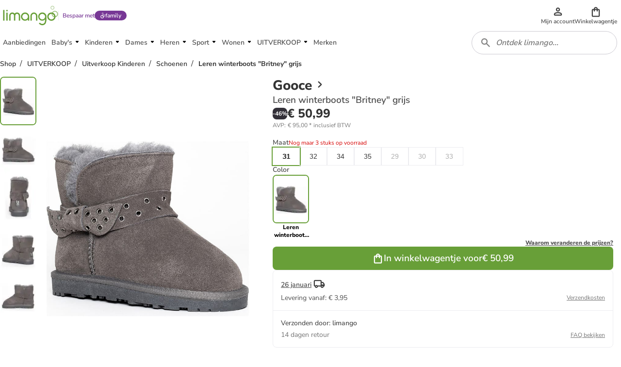

--- FILE ---
content_type: text/html; charset=utf-8
request_url: https://www.limango.nl/shop/gooce/leren-winterboots-britney-grijs-2-10708345
body_size: 108631
content:
<!DOCTYPE html><html data-lang="NL" lang="NL"><head><link rel="dns-prefetch" href="https://shop-frontend-api.limango.com" class="jsx-edf5034d8671d769"/><link rel="preconnect" href="https://shop-frontend-api.limango.com" crossorigin="" class="jsx-edf5034d8671d769"/><link rel="dns-prefetch" href="https://limango-res.cloudinary.com" class="jsx-edf5034d8671d769"/><link rel="preconnect" href="https://limango-res.cloudinary.com" crossorigin="" class="jsx-edf5034d8671d769"/><script defer="" src="https://cnstrc.com/js/cust/limango_FN8sJI.js"></script><link rel="preload" as="image" href="/logo.svg"/><link rel="preload" as="image" href="/logo.svg"/><meta http-equiv="Cache-Control" content="public, s-maxage=10, stale-while-revalidate=59"/><meta name="robots" content="index, follow"/><meta name="googlebot" content="index, follow"/><title>Gooce Leren winterboots &quot;Britney&quot; grijs goedkoop kopen | limango</title><meta property="og:title" content="Gooce Leren winterboots &quot;Britney&quot; grijs goedkoop kopen | limango"/><meta name="description" content="Leren winterboots &quot;Britney&quot; grijs van Gooce vanaf € 50.99 ⭐ (21-01-2026) in de limango Sale kopen. Snelle verzending &amp; groot aanbod! ❤"/><meta property="og:description" content="Leren winterboots &quot;Britney&quot; grijs van Gooce vanaf € 50.99 ⭐ (21-01-2026) in de limango Sale kopen. Snelle verzending &amp; groot aanbod! ❤"/><meta property="og:locale" content="nl-NL"/><meta property="og:image" content="https://limango-res.cloudinary.com/images/f_auto,fl_progressive,q_auto,t_product-large-720,/v1/product/10708345/1/gooce-leren-winterboots-britney-grijs.jpg"/><link rel="canonical" href="https://www.limango.nl/shop/gooce/leren-winterboots-britney-grijs-2-10708345"/><meta charSet="utf-8"/><meta http-equiv="x-ua-compatible" content="ie=edge"/><meta http-equiv="Accept-CH" content="DPR, Viewport-Width, Width"/><meta name="viewport" content="width=device-width, initial-scale=1, maximum-scale=1.0, user-scalable=no"/><link rel="preload" as="image" href="https://limango-res.cloudinary.com/images/f_auto,fl_progressive,q_auto,t_product-medium-360,/v1/product/10708345/1/gooce-leren-winterboots-britney-grijs.jpg" imageSrcSet="https://limango-res.cloudinary.com/images/f_auto,fl_progressive,q_auto,t_product-medium-360,/v1/product/10708345/1/gooce-leren-winterboots-britney-grijs.jpg 360w, https://limango-res.cloudinary.com/images/f_auto,fl_progressive,q_auto,t_product-large-720,/v1/product/10708345/1/gooce-leren-winterboots-britney-grijs.jpg 720w" imageSizes="(min-width: 992px) 490px, (min-width: 576px) 350px, 65vw"/><link rel="preload" as="image" href="https://limango-res.cloudinary.com/images/f_auto,fl_progressive,q_auto,t_product-medium-360,/v1/product/10708345/2/gooce-leren-winterboots-britney-grijs.jpg" imageSrcSet="https://limango-res.cloudinary.com/images/f_auto,fl_progressive,q_auto,t_product-medium-360,/v1/product/10708345/2/gooce-leren-winterboots-britney-grijs.jpg 360w, https://limango-res.cloudinary.com/images/f_auto,fl_progressive,q_auto,t_product-large-720,/v1/product/10708345/2/gooce-leren-winterboots-britney-grijs.jpg 720w" imageSizes="(min-width: 992px) 490px, (min-width: 576px) 350px, 65vw"/><link rel="preload" as="image" href="https://limango-res.cloudinary.com/images/f_auto,fl_progressive,q_auto,t_product-medium-360,/v1/product/10708345/3/gooce-leren-winterboots-britney-grijs.jpg" imageSrcSet="https://limango-res.cloudinary.com/images/f_auto,fl_progressive,q_auto,t_product-medium-360,/v1/product/10708345/3/gooce-leren-winterboots-britney-grijs.jpg 360w, https://limango-res.cloudinary.com/images/f_auto,fl_progressive,q_auto,t_product-large-720,/v1/product/10708345/3/gooce-leren-winterboots-britney-grijs.jpg 720w" imageSizes="(min-width: 992px) 490px, (min-width: 576px) 350px, 65vw"/><link rel="preload" as="image" href="https://limango-res.cloudinary.com/images/f_auto,fl_progressive,q_auto,t_product-thumb-75,/v1/product/10708345/1/gooce-leren-winterboots-britney-grijs.jpg"/><link rel="preload" as="image" href="https://limango-res.cloudinary.com/images/f_auto,fl_progressive,q_auto,t_product-thumb-75,/v1/product/10708345/2/gooce-leren-winterboots-britney-grijs.jpg"/><link rel="preload" as="image" href="https://limango-res.cloudinary.com/images/f_auto,fl_progressive,q_auto,t_product-thumb-75,/v1/product/10708345/3/gooce-leren-winterboots-britney-grijs.jpg"/><link rel="preload" as="image" href="https://limango-res.cloudinary.com/images/f_auto,fl_progressive,q_auto,t_product-thumb-75,/v1/product/10708345/4/gooce-leren-winterboots-britney-grijs.jpg"/><link rel="preload" as="image" href="https://limango-res.cloudinary.com/images/f_auto,fl_progressive,q_auto,t_product-thumb-75,/v1/product/10708345/5/gooce-leren-winterboots-britney-grijs.jpg"/><link rel="preload" as="image" href="https://limango-res.cloudinary.com/images/f_auto,fl_progressive,q_auto,t_product-medium-360,/v1/product/10708345/1/gooce-leren-winterboots-britney-grijs.jpg" imageSrcSet="https://limango-res.cloudinary.com/images/f_auto,fl_progressive,q_auto,t_product-medium-360,/v1/product/10708345/1/gooce-leren-winterboots-britney-grijs.jpg 360w, https://limango-res.cloudinary.com/images/f_auto,fl_progressive,q_auto,t_product-large-720,/v1/product/10708345/1/gooce-leren-winterboots-britney-grijs.jpg 720w" imageSizes="(min-width: 992px) 490px, (min-width: 576px) 350px, 65vw"/><link rel="preload" href="https://www.googletagmanager.com/gtm.js?id=GTM-5W2LRZ5" as="script"/><meta name="next-head-count" content="31"/><link href="https://d2uybm4uj2kuwv.cloudfront.net/fonts/NunitoSans-latin-400.woff2" rel="preload" as="font" type="font/woff2" crossorigin=""/><link href="https://d2uybm4uj2kuwv.cloudfront.net/fonts/NunitoSans-latin-ext-400.woff2" rel="preload" as="font" type="font/woff2" crossorigin=""/><link href="https://d2uybm4uj2kuwv.cloudfront.net/fonts/NunitoSans-latin-600.woff2" rel="preload" as="font" type="font/woff2" crossorigin=""/><link href="https://d2uybm4uj2kuwv.cloudfront.net/fonts/NunitoSans-latin-ext-600.woff2" rel="preload" as="font" type="font/woff2" crossorigin=""/><link href="https://d2uybm4uj2kuwv.cloudfront.net/fonts/NunitoSans-latin-700.woff2" rel="preload" as="font" type="font/woff2" crossorigin=""/><link href="https://d2uybm4uj2kuwv.cloudfront.net/fonts/NunitoSans-latin-ext-700.woff2" rel="preload" as="font" type="font/woff2" crossorigin=""/><link href="https://d2uybm4uj2kuwv.cloudfront.net/fonts/NunitoSans-latin-800.woff2" rel="preload" as="font" type="font/woff2" crossorigin=""/><link href="https://d2uybm4uj2kuwv.cloudfront.net/fonts/NunitoSans-latin-ext-800.woff2" rel="preload" as="font" type="font/woff2" crossorigin=""/><link rel="preload" as="image" href="/logo.svg"/><link rel="preload" as="image" href="/favicon.ico"/><link rel="dns-prefetch" href="events.limango.com"/><link rel="preconnect" href="events.limango.com" crossorigin=""/><link rel="dns-prefetch" href="https://d2uybm4uj2kuwv.cloudfront.net"/><link rel="preconnnect" href="https://d2uybm4uj2kuwv.cloudfront.net" crossorigin=""/><link rel="preload" as="script" href="https://app.usercentrics.eu/browser-ui/latest/loader.js"/><script type="text/javascript" id="usercentrics-cmp" data-settings-id="ZJmtI_AeH" src="https://app.usercentrics.eu/browser-ui/latest/loader.js" async=""></script><link rel="preload" href="https://d2uybm4uj2kuwv.cloudfront.net/public/next-product-catalog/_next/static/css/f5d0223dcd4ed306.css" as="style"/><link rel="stylesheet" href="https://d2uybm4uj2kuwv.cloudfront.net/public/next-product-catalog/_next/static/css/f5d0223dcd4ed306.css" data-n-g=""/><noscript data-n-css=""></noscript><script defer="" nomodule="" src="https://d2uybm4uj2kuwv.cloudfront.net/public/next-product-catalog/_next/static/chunks/polyfills-c67a75d1b6f99dc8.js"></script><script src="https://d2uybm4uj2kuwv.cloudfront.net/public/next-product-catalog/_next/static/chunks/webpack-332d5bf14c337f11.js" defer=""></script><script src="https://d2uybm4uj2kuwv.cloudfront.net/public/next-product-catalog/_next/static/chunks/framework-fc1f2e8247ad02c2.js" defer=""></script><script src="https://d2uybm4uj2kuwv.cloudfront.net/public/next-product-catalog/_next/static/chunks/main-04f684d59705d3be.js" defer=""></script><script src="https://d2uybm4uj2kuwv.cloudfront.net/public/next-product-catalog/_next/static/chunks/pages/_app-4720119863935e66.js" defer=""></script><script src="https://d2uybm4uj2kuwv.cloudfront.net/public/next-product-catalog/_next/static/chunks/454-d84540212de6ae9a.js" defer=""></script><script src="https://d2uybm4uj2kuwv.cloudfront.net/public/next-product-catalog/_next/static/chunks/816-7d6307c8c8dcef61.js" defer=""></script><script src="https://d2uybm4uj2kuwv.cloudfront.net/public/next-product-catalog/_next/static/chunks/338-db06f56043854fb5.js" defer=""></script><script src="https://d2uybm4uj2kuwv.cloudfront.net/public/next-product-catalog/_next/static/chunks/268-ee126fefaaa2ec09.js" defer=""></script><script src="https://d2uybm4uj2kuwv.cloudfront.net/public/next-product-catalog/_next/static/chunks/305-5028601a7ee36673.js" defer=""></script><script src="https://d2uybm4uj2kuwv.cloudfront.net/public/next-product-catalog/_next/static/chunks/698-5fbd2f1423a6e892.js" defer=""></script><script src="https://d2uybm4uj2kuwv.cloudfront.net/public/next-product-catalog/_next/static/chunks/325-38945b5dd33f97d4.js" defer=""></script><script src="https://d2uybm4uj2kuwv.cloudfront.net/public/next-product-catalog/_next/static/chunks/648-21df0cad36fa220f.js" defer=""></script><script src="https://d2uybm4uj2kuwv.cloudfront.net/public/next-product-catalog/_next/static/chunks/841-00a94096b470e522.js" defer=""></script><script src="https://d2uybm4uj2kuwv.cloudfront.net/public/next-product-catalog/_next/static/chunks/67-28e1c0854246f00c.js" defer=""></script><script src="https://d2uybm4uj2kuwv.cloudfront.net/public/next-product-catalog/_next/static/chunks/428-282378df329bed1c.js" defer=""></script><script src="https://d2uybm4uj2kuwv.cloudfront.net/public/next-product-catalog/_next/static/chunks/pages/shop/%5Balias%5D/%5BproductSlug%5D-55546f5914fe914d.js" defer=""></script><script src="https://d2uybm4uj2kuwv.cloudfront.net/public/next-product-catalog/_next/static/ZmpsybWyBHFFHt-Zhrdfm/_buildManifest.js" defer=""></script><script src="https://d2uybm4uj2kuwv.cloudfront.net/public/next-product-catalog/_next/static/ZmpsybWyBHFFHt-Zhrdfm/_ssgManifest.js" defer=""></script><style id="__jsx-edf5034d8671d769">html,body{margin:0}*{-webkit-box-sizing:border-box;-moz-box-sizing:border-box;box-sizing:border-box}</style><style data-styled="" data-styled-version="5.3.5">.kpPueJ{font-family:Nunito Sans;font-size:var(--sizing-16);color:#333333;position:relative;z-index:2;}/*!sc*/
.kpPueJ a{-webkit-text-decoration:none;text-decoration:none;}/*!sc*/
data-styled.g5[id="sc-3438cd43-0"]{content:"kpPueJ,"}/*!sc*/
.ofILA{background-color:var(--color-surface-white);bottom:0;box-shadow:var(--shadow-default-inverted);display:-webkit-box;display:-webkit-flex;display:-ms-flexbox;display:flex;height:3.75rem;-webkit-box-pack:center;-webkit-justify-content:center;-ms-flex-pack:center;justify-content:center;position:fixed;-webkit-transition:all 300ms;transition:all 300ms;width:100%;overflow:hidden;padding-left:0.75rem;padding-right:0.75rem;isolation:isolate;z-index:3;}/*!sc*/
@media (min-width:992px){.ofILA{display:none;}}/*!sc*/
@media (max-width:992px){}/*!sc*/
data-styled.g7[id="sc-617789d8-0"]{content:"ofILA,"}/*!sc*/
.krNtJc{list-style:none;margin:0;padding:0;display:-webkit-box;display:-webkit-flex;display:-ms-flexbox;display:flex;width:100%;max-width:480px;}/*!sc*/
data-styled.g8[id="sc-617789d8-1"]{content:"krNtJc,"}/*!sc*/
.bmfUie{width:33.3%;position:relative;}/*!sc*/
.bmfUie::after{position:absolute;left:50%;-webkit-translate:-50%;translate:-50%;bottom:0;background-color:var(--color-text-brand);border-color:var(--color-text-brand);content:'';width:2rem;height:0.25rem;border-width:0.25rem;border-top-right-radius:0.25rem;border-top-left-radius:0.25rem;}/*!sc*/
.YAFSH{width:33.3%;}/*!sc*/
data-styled.g9[id="sc-617789d8-2"]{content:"bmfUie,YAFSH,"}/*!sc*/
.xvpkJ{display:-webkit-box;display:-webkit-flex;display:-ms-flexbox;display:flex;-webkit-box-pack:center;-webkit-justify-content:center;-ms-flex-pack:center;justify-content:center;-webkit-align-items:center;-webkit-box-align:center;-ms-flex-align:center;align-items:center;}/*!sc*/
.jevngO{display:-webkit-box;display:-webkit-flex;display:-ms-flexbox;display:flex;-webkit-box-pack:center;-webkit-justify-content:center;-ms-flex-pack:center;justify-content:center;-webkit-align-items:center;-webkit-box-align:center;-ms-flex-align:center;align-items:center;}/*!sc*/
.jevngO svg{width:1.5rem;height:1.5rem;}/*!sc*/
.jevngO svg path{fill:var(--color-surface-white);}/*!sc*/
.dEhIdO{display:-webkit-box;display:-webkit-flex;display:-ms-flexbox;display:flex;-webkit-box-pack:center;-webkit-justify-content:center;-ms-flex-pack:center;justify-content:center;-webkit-align-items:center;-webkit-box-align:center;-ms-flex-align:center;align-items:center;}/*!sc*/
.dEhIdO svg path{fill:var(--color-text-brand);}/*!sc*/
.ctiNIk{display:-webkit-box;display:-webkit-flex;display:-ms-flexbox;display:flex;-webkit-box-pack:center;-webkit-justify-content:center;-ms-flex-pack:center;justify-content:center;-webkit-align-items:center;-webkit-box-align:center;-ms-flex-align:center;align-items:center;}/*!sc*/
.ctiNIk svg path{fill:var(--color-icon-default);}/*!sc*/
.ctgBGl{display:-webkit-box;display:-webkit-flex;display:-ms-flexbox;display:flex;-webkit-box-pack:center;-webkit-justify-content:center;-ms-flex-pack:center;justify-content:center;-webkit-align-items:center;-webkit-box-align:center;-ms-flex-align:center;align-items:center;}/*!sc*/
.ctgBGl svg{width:1.25rem;height:1.25rem;}/*!sc*/
.cwcVXY{display:-webkit-box;display:-webkit-flex;display:-ms-flexbox;display:flex;-webkit-box-pack:center;-webkit-justify-content:center;-ms-flex-pack:center;justify-content:center;-webkit-align-items:center;-webkit-box-align:center;-ms-flex-align:center;align-items:center;}/*!sc*/
.cwcVXY svg{width:auto;height:28px;}/*!sc*/
.cwcZne{display:-webkit-box;display:-webkit-flex;display:-ms-flexbox;display:flex;-webkit-box-pack:center;-webkit-justify-content:center;-ms-flex-pack:center;justify-content:center;-webkit-align-items:center;-webkit-box-align:center;-ms-flex-align:center;align-items:center;}/*!sc*/
.cwcZne svg{width:auto;height:40px;}/*!sc*/
.cwcWuK{display:-webkit-box;display:-webkit-flex;display:-ms-flexbox;display:flex;-webkit-box-pack:center;-webkit-justify-content:center;-ms-flex-pack:center;justify-content:center;-webkit-align-items:center;-webkit-box-align:center;-ms-flex-align:center;align-items:center;}/*!sc*/
.cwcWuK svg{width:auto;height:19px;}/*!sc*/
.bOui{display:-webkit-box;display:-webkit-flex;display:-ms-flexbox;display:flex;-webkit-box-pack:center;-webkit-justify-content:center;-ms-flex-pack:center;justify-content:center;-webkit-align-items:center;-webkit-box-align:center;-ms-flex-align:center;align-items:center;}/*!sc*/
.bOui svg{width:16px;height:16px;}/*!sc*/
.bOui svg path{fill:#333333;}/*!sc*/
.ileIgJ{display:-webkit-box;display:-webkit-flex;display:-ms-flexbox;display:flex;-webkit-box-pack:center;-webkit-justify-content:center;-ms-flex-pack:center;justify-content:center;-webkit-align-items:center;-webkit-box-align:center;-ms-flex-align:center;align-items:center;}/*!sc*/
.ileIgJ svg{width:inherit;height:inherit;}/*!sc*/
.cwcZkh{display:-webkit-box;display:-webkit-flex;display:-ms-flexbox;display:flex;-webkit-box-pack:center;-webkit-justify-content:center;-ms-flex-pack:center;justify-content:center;-webkit-align-items:center;-webkit-box-align:center;-ms-flex-align:center;align-items:center;}/*!sc*/
.cwcZkh svg{width:auto;height:30px;}/*!sc*/
data-styled.g10[id="sc-67dd4e9d-0"]{content:"xvpkJ,jevngO,dEhIdO,ctiNIk,ctgBGl,cwcVXY,cwcZne,cwcWuK,bOui,ileIgJ,cwcZkh,"}/*!sc*/
.EiiUv{all:unset;position:absolute;left:calc(100% + 0.5rem);top:0;width:3rem;height:3rem;cursor:pointer;}/*!sc*/
data-styled.g11[id="sc-20c0740d-0"]{content:"EiiUv,"}/*!sc*/
.dUzury{--time:500ms;-webkit-transition:display var(--time) allow-discrete ease-in-out, overlay var(--time) allow-discrete ease-in-out;transition:display var(--time) allow-discrete ease-in-out, overlay var(--time) allow-discrete ease-in-out;border:none;margin:0;bottom:0;top:0;padding:0;height:auto;max-height:unset;overflow:visible;position:fixed;width:calc(100% - 3.5rem);max-width:480px;box-shadow:var(--shadow-large);-webkit-animation:dbltXh var(--time) forwards ease-in-out;animation:dbltXh var(--time) forwards ease-in-out;}/*!sc*/
@supports (font:-apple-system-body) and (-webkit-appearance:none){.dUzury{-webkit-transition:unset;transition:unset;}}/*!sc*/
.dUzury::backdrop{-webkit-animation:iYItfZ var(--time) forwards ease-in-out;animation:iYItfZ var(--time) forwards ease-in-out;}/*!sc*/
.dUzury[open]{-webkit-animation:gChfMJ var(--time) forwards ease-in-out;animation:gChfMJ var(--time) forwards ease-in-out;}/*!sc*/
.dUzury[open]::backdrop{-webkit-animation:gCuqAf var(--time) forwards ease-in-out;animation:gCuqAf var(--time) forwards ease-in-out;background:var(--color-black-55);}/*!sc*/
data-styled.g12[id="sc-20c0740d-1"]{content:"dUzury,"}/*!sc*/
.bxiqnu{height:100%;}/*!sc*/
data-styled.g13[id="sc-20c0740d-2"]{content:"bxiqnu,"}/*!sc*/
.dHjamj{cursor:pointer;}/*!sc*/
data-styled.g14[id="sc-e0c0d058-0"]{content:"dHjamj,"}/*!sc*/
.gFvAep{margin:0;padding:0;font-family:Nunito Sans;font-size:0.875rem;font-style:normal;line-height:1.25rem;font-weight:600;color:white;-webkit-text-decoration: none;text-decoration: none;text-align:initial;}/*!sc*/
@media (min-width:48rem){.gFvAep{font-size:0.875rem;line-height:1.25rem;}}/*!sc*/
data-styled.g17[id="sc-dfc3ba23-0"]{content:"gFvAep,"}/*!sc*/
.eHPQwd{position:relative;-webkit-transition:all 0.3s ease-in-out;transition:all 0.3s ease-in-out;display:-webkit-box;display:-webkit-flex;display:-ms-flexbox;display:flex;-webkit-box-pack:center;-webkit-justify-content:center;-ms-flex-pack:center;justify-content:center;-webkit-align-items:center;-webkit-box-align:center;-ms-flex-align:center;align-items:center;gap:var(--spacing-4);border-radius:var(--border-radius-large);background:transparent;border:var(--border-width-active) solid transparent;min-height:var(--sizing-48);height:auto;padding:0 var(--spacing-8);cursor:pointer;}/*!sc*/
.eHPQwd:enabled{cursor:pointer;}/*!sc*/
.eHPQwd:hover{background:transparent;border-color:transparent;}/*!sc*/
.eHPQwd:hover > *{color:var(--color-text-brand-hover);}/*!sc*/
.eHPQwd:focus-visible{outline:none;box-shadow:0 0 0 var(--spacing-2) var(--color-white-100), 0 0 0 var(--spacing-4) var(--color-neutral-900);background:transparent;border-color:transparent;background:var(--color-surface-white);border:var(--border-width-default) solid var(--color-border-medium);padding:0 calc(var(--spacing-8) + var(--border-width-default));}/*!sc*/
.eHPQwd:focus-visible > *{color:var(--color-text-brand-hover);}/*!sc*/
data-styled.g20[id="sc-7bfafd9e-0"]{content:"eHPQwd,"}/*!sc*/
.fXGlNy{opacity:1;-webkit-order:0;-ms-flex-order:0;order:0;}/*!sc*/
data-styled.g22[id="sc-7bfafd9e-2"]{content:"fXGlNy,"}/*!sc*/
.bSeJLs{display:-webkit-box;display:-webkit-flex;display:-ms-flexbox;display:flex;-webkit-align-items:center;-webkit-box-align:center;-ms-flex-align:center;align-items:center;height:3rem;position:relative;-webkit-transform:none;-ms-transform:none;transform:none;pointer-events:auto;}/*!sc*/
.bSeJLs:focus-visible{outline:none;box-shadow:var(--shadow-focus);}/*!sc*/
data-styled.g26[id="sc-91980c4-0"]{content:"bSeJLs,"}/*!sc*/
.cpmJgq{display:inline-block;position:relative;background-image:url(/logo.svg);background-repeat:no-repeat;background-position:center;background-size:contain;width:5.75rem;height:2rem;}/*!sc*/
@media (min-width:576px){.cpmJgq{width:6.4375rem;height:2.25rem;}}/*!sc*/
@media (min-width:768px){.cpmJgq{width:7.125rem;height:2.5rem;}}/*!sc*/
data-styled.g27[id="sc-91980c4-1"]{content:"cpmJgq,"}/*!sc*/
.jPcMiS{all:unset;display:-webkit-box;display:-webkit-flex;display:-ms-flexbox;display:flex;-webkit-flex-direction:column;-ms-flex-direction:column;flex-direction:column;gap:0.25rem;-webkit-align-items:center;-webkit-box-align:center;-ms-flex-align:center;align-items:center;-webkit-box-pack:center;-webkit-justify-content:center;-ms-flex-pack:center;justify-content:center;position:relative;height:4rem;cursor:pointer;}/*!sc*/
@media (min-width:992px){.jPcMiS{min-width:2.75rem;gap:0;width:auto;height:3rem;}}/*!sc*/
data-styled.g50[id="sc-98f0a221-0"]{content:"jPcMiS,"}/*!sc*/
.jSvpWA{width:100%;overflow:hidden;text-overflow:ellipsis;text-align:center;font-size:0.75rem;line-height:1rem;font-weight:600;color:var(--color-text-default);}/*!sc*/
data-styled.g51[id="sc-98f0a221-1"]{content:"jSvpWA,"}/*!sc*/
.cIKnwH{display:-webkit-box;display:-webkit-flex;display:-ms-flexbox;display:flex;-webkit-align-items:center;-webkit-box-align:center;-ms-flex-align:center;align-items:center;-webkit-box-pack:center;-webkit-justify-content:center;-ms-flex-pack:center;justify-content:center;position:relative;cursor:pointer;}/*!sc*/
.cIKnwH[data-count]::after{position:absolute;display:-webkit-box;display:-webkit-flex;display:-ms-flexbox;display:flex;-webkit-align-items:center;-webkit-box-align:center;-ms-flex-align:center;align-items:center;-webkit-box-pack:center;-webkit-justify-content:center;-ms-flex-pack:center;justify-content:center;content:attr(data-count);width:1.5rem;height:1.5rem;top:-0.675rem;right:-0.85rem;border:0.125rem solid var(--color-surface-white);border-radius:50%;background-color:var(--bg-color,var(--color-surface-error-small));color:var(--color-surface-white);font-size:0.75rem;line-height:1rem;font-weight:800;}/*!sc*/
.dCrxwb{display:-webkit-box;display:-webkit-flex;display:-ms-flexbox;display:flex;-webkit-align-items:center;-webkit-box-align:center;-ms-flex-align:center;align-items:center;-webkit-box-pack:center;-webkit-justify-content:center;-ms-flex-pack:center;justify-content:center;position:relative;cursor:pointer;}/*!sc*/
.dCrxwb > svg{width:1.25rem;height:1.25rem;}/*!sc*/
.dCrxwb[data-count]::after{position:absolute;display:-webkit-box;display:-webkit-flex;display:-ms-flexbox;display:flex;-webkit-align-items:center;-webkit-box-align:center;-ms-flex-align:center;align-items:center;-webkit-box-pack:center;-webkit-justify-content:center;-ms-flex-pack:center;justify-content:center;content:attr(data-count);width:1.5rem;height:1.5rem;top:-0.675rem;right:-0.85rem;border:0.125rem solid var(--color-surface-white);border-radius:50%;background-color:var(--bg-color,var(--color-surface-error-small));color:var(--color-surface-white);font-size:0.75rem;line-height:1rem;font-weight:800;}/*!sc*/
data-styled.g52[id="sc-76aac7c3-0"]{content:"cIKnwH,dCrxwb,"}/*!sc*/
.hxgGed{display:none;}/*!sc*/
@media (min-width:992px){.hxgGed{display:block;}}/*!sc*/
data-styled.g53[id="sc-cdb7dc2c-0"]{content:"hxgGed,"}/*!sc*/
.enuwOn{height:100%;position:relative;overflow:hidden;isolation:isolate;}/*!sc*/
.enuwOn *[data-disabled]{display:none;}/*!sc*/
.enuwOn *[data-disabled-pl]:lang(PL){display:none;}/*!sc*/
.enuwOn *[data-disabled-nl]:lang(NL){display:none;}/*!sc*/
.enuwOn *[data-disabled-de]:lang(DE){display:none;}/*!sc*/
data-styled.g54[id="sc-2fa7aeca-0"]{content:"enuwOn,"}/*!sc*/
.bULPDk{all:unset;cursor:pointer;width:2.75rem;height:3rem;margin:auto;display:-webkit-box;display:-webkit-flex;display:-ms-flexbox;display:flex;-webkit-box-pack:center;-webkit-justify-content:center;-ms-flex-pack:center;justify-content:center;-webkit-align-items:center;-webkit-box-align:center;-ms-flex-align:center;align-items:center;}/*!sc*/
.bULPDk > svg{width:1.5rem;height:1.5rem;}/*!sc*/
@media (min-width:768px){.bULPDk > svg{width:2rem;height:2rem;}}/*!sc*/
data-styled.g56[id="sc-2fa7aeca-2"]{content:"bULPDk,"}/*!sc*/
.bqndv{overflow:hidden;width:2.75rem;height:3rem;}/*!sc*/
@media (min-width:992px){.bqndv{display:none;}}/*!sc*/
data-styled.g57[id="sc-2fa7aeca-3"]{content:"bqndv,"}/*!sc*/
.oQMBo{position:relative;height:100%;}/*!sc*/
data-styled.g61[id="sc-4752e13c-0"]{content:"oQMBo,"}/*!sc*/
.ihqdUY{padding-left:1rem;height:3rem;display:-webkit-box;display:-webkit-flex;display:-ms-flexbox;display:flex;-webkit-align-items:center;-webkit-box-align:center;-ms-flex-align:center;align-items:center;font-size:1rem;line-height:1.5rem;font-weight:800;-webkit-box-pack:justify;-webkit-justify-content:space-between;-ms-flex-pack:justify;justify-content:space-between;position:relative;}/*!sc*/
.ihqdUY::after{position:absolute;left:0;height:50%;width:0.25rem;border-top-right-radius:var(--border-radius-default);border-bottom-right-radius:var(--border-radius-default);background:var(--color-border-brand);}/*!sc*/
data-styled.g62[id="sc-c69b7d49-0"]{content:"ihqdUY,"}/*!sc*/
.cCqofT{all:unset;display:block;padding:0.75rem;height:1.5rem;text-wrap:nowrap;background:inherit;font-weight:600;}/*!sc*/
.cCqofT:only-child{padding-left:0;width:100%;}/*!sc*/
data-styled.g63[id="sc-c69b7d49-1"]{content:"cCqofT,"}/*!sc*/
.kNOHjM{all:unset;text-wrap:nowrap;background:inherit;width:calc(100% - 3rem);text-overflow:ellipsis;overflow:hidden;font-weight:600;}/*!sc*/
data-styled.g64[id="sc-c69b7d49-2"]{content:"kNOHjM,"}/*!sc*/
.eylyss{visibility:hidden;opacity:0;-webkit-transition:opacity 0.3s ease-in-out;transition:opacity 0.3s ease-in-out;position:absolute;z-index:1;background-color:#333333;border:1px solid #333333;border-radius:4px;box-shadow:var(--shadow-large);left:50%;bottom:-16px;-webkit-transform:translate(-25%,100%);-ms-transform:translate(-25%,100%);transform:translate(-25%,100%);}/*!sc*/
.eylyss:after{position:absolute;content:'';width:17px;height:17px;z-index:2;background-image:url([data-uri]);background-repeat:no-repeat;background-position:center;-webkit-transform:translateX(-50%);-ms-transform:translateX(-50%);transform:translateX(-50%);top:-14.5px;left:25%;}/*!sc*/
.cOlLEH{visibility:hidden;opacity:0;-webkit-transition:opacity 0.3s ease-in-out;transition:opacity 0.3s ease-in-out;position:absolute;z-index:1;background-color:#333333;border:1px solid #333333;border-radius:4px;box-shadow:var(--shadow-large);left:50%;top:-16px;-webkit-transform:translate(-25%,-100%);-ms-transform:translate(-25%,-100%);transform:translate(-25%,-100%);}/*!sc*/
.cOlLEH:after{position:absolute;content:'';width:17px;height:17px;z-index:2;background-image:url([data-uri]);background-repeat:no-repeat;background-position:center;-webkit-transform:rotate(180deg) translateX(7px);-ms-transform:rotate(180deg) translateX(7px);transform:rotate(180deg) translateX(7px);bottom:-13.9px;left:25%;}/*!sc*/
data-styled.g67[id="sc-f0a96c2b-0"]{content:"eylyss,cOlLEH,"}/*!sc*/
.iEbMjI{position:relative;display:-webkit-box;display:-webkit-flex;display:-ms-flexbox;display:flex;}/*!sc*/
data-styled.g68[id="sc-f0a96c2b-1"]{content:"iEbMjI,"}/*!sc*/
.fVTscl{display:-webkit-box;display:-webkit-flex;display:-ms-flexbox;display:flex;}/*!sc*/
data-styled.g69[id="sc-f0a96c2b-2"]{content:"fVTscl,"}/*!sc*/
.fuMisa{width:-webkit-max-content;width:-moz-max-content;width:max-content;max-width:min(50vw,250px);margin:12px 16px;}/*!sc*/
data-styled.g70[id="sc-85a1f437-0"]{content:"fuMisa,"}/*!sc*/
.ijgptS{height:100%;overflow-y:auto;position:relative;-ms-overflow-style:none;-webkit-scrollbar-width:none;-moz-scrollbar-width:none;-ms-scrollbar-width:none;scrollbar-width:none;}/*!sc*/
.ijgptS::-webkit-scrollbar{display:none;}/*!sc*/
data-styled.g78[id="sc-48199001-0"]{content:"ijgptS,"}/*!sc*/
.fwHht{display:-webkit-box;display:-webkit-flex;display:-ms-flexbox;display:flex;gap:1rem;-webkit-flex-direction:column;-ms-flex-direction:column;flex-direction:column;-webkit-box-pack:justify;-webkit-justify-content:space-between;-ms-flex-pack:justify;justify-content:space-between;position:relative;height:100%;-ms-overflow-style:none;-webkit-scrollbar-width:none;-moz-scrollbar-width:none;-ms-scrollbar-width:none;scrollbar-width:none;}/*!sc*/
.fwHht::-webkit-scrollbar{display:none;}/*!sc*/
data-styled.g79[id="sc-48199001-1"]{content:"fwHht,"}/*!sc*/
.cruSUQ{display:-webkit-box;display:-webkit-flex;display:-ms-flexbox;display:flex;-webkit-flex-direction:column;-ms-flex-direction:column;flex-direction:column;padding-bottom:1rem;}/*!sc*/
.cruSUQ:not(:only-child){border-bottom:2px solid var(--color-border-medium);}/*!sc*/
data-styled.g80[id="sc-48199001-2"]{content:"cruSUQ,"}/*!sc*/
.bHbKgp{display:-webkit-box;display:-webkit-flex;display:-ms-flexbox;display:flex;-webkit-flex-direction:column;-ms-flex-direction:column;flex-direction:column;width:100%;background-color:var(--color-surface-light);padding:1rem;gap:1rem;}/*!sc*/
data-styled.g81[id="sc-a4ebc7ee-0"]{content:"bHbKgp,"}/*!sc*/
.cbIGaL{display:-webkit-box;display:-webkit-flex;display:-ms-flexbox;display:flex;-webkit-align-items:center;-webkit-box-align:center;-ms-flex-align:center;align-items:center;gap:0.25rem;}/*!sc*/
data-styled.g82[id="sc-a4ebc7ee-1"]{content:"cbIGaL,"}/*!sc*/
.fHiFMb{display:-webkit-box;display:-webkit-flex;display:-ms-flexbox;display:flex;-webkit-flex-direction:column;-ms-flex-direction:column;flex-direction:column;width:100%;gap:0.5rem;}/*!sc*/
data-styled.g83[id="sc-a4ebc7ee-2"]{content:"fHiFMb,"}/*!sc*/
.YuoWV{font-size:0.875rem;line-height:1.25rem;font-weight:800;}/*!sc*/
data-styled.g84[id="sc-a4ebc7ee-3"]{content:"YuoWV,"}/*!sc*/
.drVRTJ{font-size:0.75rem;line-height:1rem;font-weight:600;}/*!sc*/
data-styled.g85[id="sc-a4ebc7ee-4"]{content:"drVRTJ,"}/*!sc*/
.gDGLsJ{font-size:1.1875rem;line-height:1.5rem;font-weight:600;background-color:var(--color-surface-family);border-radius:var(--border-radius-large);color:var(--color-text-white);cursor:pointer;display:-webkit-box;display:-webkit-flex;display:-ms-flexbox;display:flex;-webkit-box-pack:center;-webkit-justify-content:center;-ms-flex-pack:center;justify-content:center;margin-top:0.5rem;padding:0.75rem;-webkit-text-decoration:none;text-decoration:none;}/*!sc*/
data-styled.g86[id="sc-a4ebc7ee-5"]{content:"gDGLsJ,"}/*!sc*/
.UytZB{display:-webkit-box;display:-webkit-flex;display:-ms-flexbox;display:flex;position:relative;height:3rem;padding-inline:0.75rem;-webkit-box-pack:justify;-webkit-justify-content:space-between;-ms-flex-pack:justify;justify-content:space-between;width:100%;grid-row:1;grid-column:1;-webkit-transition:all 300ms;transition:all 300ms;-webkit-flex-direction:row;-ms-flex-direction:row;flex-direction:row;z-index:2;}/*!sc*/
.UytZB:has(button[data-testid='nav-hamuberge-button']){padding-left:0;}/*!sc*/
@media (min-width:576px){.UytZB{height:3.5rem;padding-inline:1.875rem;}.UytZB:has(button[data-testid='nav-hamuberge-button']){padding-left:1.125rem;}}/*!sc*/
@media (min-width:768px){.UytZB{height:4rem;padding-right:2.25rem;padding-left:2.125rem;}.UytZB:has(button[data-testid='nav-hamuberge-button']){padding-left:1.5rem;}}/*!sc*/
@media (min-width:992px){.UytZB{padding:0;padding-left:0.375rem;padding-right:0.5rem;}.UytZB:has(button[data-testid='nav-hamuberge-button']){padding-left:0.375rem;}}/*!sc*/
@media (min-width:320px){}/*!sc*/
data-styled.g90[id="sc-43ca8122-3"]{content:"UytZB,"}/*!sc*/
.dSQOKq{display:-webkit-box;display:-webkit-flex;display:-ms-flexbox;display:flex;-webkit-align-items:center;-webkit-box-align:center;-ms-flex-align:center;align-items:center;gap:0.25rem;height:100%;}/*!sc*/
.dSQOKq:has(button[data-testid='nav-hamuberge-button']){gap:0;}/*!sc*/
@media (min-width:576px){.dSQOKq:has(button[data-testid='nav-hamuberge-button']){gap:0.5rem;}}/*!sc*/
@media (min-width:768px){.dSQOKq{gap:0.5rem;}}/*!sc*/
data-styled.g91[id="sc-43ca8122-4"]{content:"dSQOKq,"}/*!sc*/
.eacLRn{display:-webkit-box;display:-webkit-flex;display:-ms-flexbox;display:flex;-webkit-align-items:center;-webkit-box-align:center;-ms-flex-align:center;align-items:center;gap:0.5rem;height:100%;}/*!sc*/
data-styled.g92[id="sc-43ca8122-5"]{content:"eacLRn,"}/*!sc*/
.gDiWLb{display:-webkit-box;display:-webkit-flex;display:-ms-flexbox;display:flex;-webkit-flex-direction:row;-ms-flex-direction:row;flex-direction:row;-webkit-align-items:center;-webkit-box-align:center;-ms-flex-align:center;align-items:center;gap:0.25rem;}/*!sc*/
@media (min-width:768px){.gDiWLb{gap:0.75rem;}}/*!sc*/
@media (min-width:992px){.gDiWLb{gap:0.5rem;}}/*!sc*/
@media (min-width:1200px){.gDiWLb{gap:1rem;}}/*!sc*/
data-styled.g93[id="sc-43ca8122-6"]{content:"gDiWLb,"}/*!sc*/
.fAlqzZ{display:-webkit-box;display:-webkit-flex;display:-ms-flexbox;display:flex;width:100%;height:3.5rem;-webkit-transition:all 300ms;transition:all 300ms;margin-top:-0.75rem;-webkit-box-pack:justify;-webkit-justify-content:space-between;-ms-flex-pack:justify;justify-content:space-between;-webkit-align-items:center;-webkit-box-align:center;-ms-flex-align:center;align-items:center;padding:0.75rem;padding-left:0;gap:0;}/*!sc*/
@media (min-width:576px){.fAlqzZ{height:4.5rem;padding:0.75rem 1.875rem 0.75rem 1.125rem;gap:0.5rem;}}/*!sc*/
@media (min-width:768px){.fAlqzZ{padding:0.75rem 2.25rem 0.75rem 1.5rem;}}/*!sc*/
@media (min-width:992px){.fAlqzZ{margin-top:-0.5rem;height:4rem;padding-right:0.5rem;padding-left:0;}}/*!sc*/
@media (min-width:320px){}/*!sc*/
data-styled.g94[id="sc-c2cbfa43-0"]{content:"fAlqzZ,"}/*!sc*/
.cTPCUo{display:none;gap:0.25rem;}/*!sc*/
@media (min-width:992px){.cTPCUo{display:-webkit-box;display:-webkit-flex;display:-ms-flexbox;display:flex;}}/*!sc*/
data-styled.g95[id="sc-c2cbfa43-1"]{content:"cTPCUo,"}/*!sc*/
.rYVkE{-webkit-flex:1 0 0;-ms-flex:1 0 0;flex:1 0 0;display:-webkit-box;display:-webkit-flex;display:-ms-flexbox;display:flex;}/*!sc*/
@media (min-width:992px){.rYVkE{-webkit-flex:initial;-ms-flex:initial;flex:initial;width:initial;}}/*!sc*/
data-styled.g96[id="sc-c2cbfa43-2"]{content:"rYVkE,"}/*!sc*/
.gMnpSW{width:100%;display:block;-webkit-flex-direction:row;-ms-flex-direction:row;flex-direction:row;-webkit-align-items:flex-start;-webkit-box-align:flex-start;-ms-flex-align:flex-start;align-items:flex-start;-webkit-box-pack:center;-webkit-justify-content:center;-ms-flex-pack:center;justify-content:center;position:relative;}/*!sc*/
@media (min-width:992px){.gMnpSW{display:none;}}/*!sc*/
data-styled.g97[id="sc-6eacd48b-0"]{content:"gMnpSW,"}/*!sc*/
.dwoCkr{position:relative;height:2rem;display:-webkit-box;display:-webkit-flex;display:-ms-flexbox;display:flex;-webkit-align-items:center;-webkit-box-align:center;-ms-flex-align:center;align-items:center;-webkit-column-gap:0.25rem;column-gap:0.25rem;border:1px solid var(--color-border-dark);border-radius:var(--border-radius-pill);padding:0.5rem;background:var(--color-surface-white);}/*!sc*/
@media (min-width:576px){.dwoCkr{height:3rem;}}/*!sc*/
@media (min-width:992px){.dwoCkr{max-width:23.25rem;}.dwoCkr:has(input:read-write){margin:unset;}}/*!sc*/
data-styled.g98[id="sc-6eacd48b-1"]{content:"dwoCkr,"}/*!sc*/
.kYvnLK{-webkit-flex:1;-ms-flex:1;flex:1;max-width:calc(100% - 4rem);border:none;outline:none;font-family:'Nunito Sans';color:var(--color-text-default);font-size:1rem;line-height:1.5rem;font-weight:600;padding:0;}/*!sc*/
.kYvnLK:placeholder-shown{font-size:1rem;line-height:1.5rem;font-weight:600;font-style:italic;}/*!sc*/
data-styled.g99[id="sc-6eacd48b-2"]{content:"kYvnLK,"}/*!sc*/
.hMCDja{position:relative;height:2rem;display:-webkit-box;display:-webkit-flex;display:-ms-flexbox;display:flex;-webkit-align-items:center;-webkit-box-align:center;-ms-flex-align:center;align-items:center;border:1px solid var(--color-border-medium);border-radius:var(--border-radius-pill);padding:0.75rem 1rem;background:var(--color-surface-white);}/*!sc*/
.hMCDja:has(input:read-write){margin:0.75rem 0.75rem 0 0.75rem;}/*!sc*/
@media (min-width:576px){.hMCDja{height:3rem;}}/*!sc*/
@media (min-width:992px){.hMCDja{max-width:23.25rem;}.hMCDja:has(input:read-write){margin:unset;}}/*!sc*/
data-styled.g127[id="sc-c6de1419-0"]{content:"hMCDja,"}/*!sc*/
.lmlwzy{-webkit-flex:1;-ms-flex:1;flex:1;max-width:calc(100% - 4rem);padding:0.0625rem;border:none;outline:none;font-family:'Nunito Sans';color:var(--color-text-default);font-size:1rem;line-height:1.5rem;font-weight:600;}/*!sc*/
.lmlwzy:placeholder-shown{font-size:1rem;line-height:1.5rem;font-weight:600;font-style:italic;}/*!sc*/
data-styled.g128[id="sc-c6de1419-1"]{content:"lmlwzy,"}/*!sc*/
.dwYsEK{margin-right:0.25rem;display:-webkit-box;display:-webkit-flex;display:-ms-flexbox;display:flex;-webkit-align-items:center;-webkit-box-align:center;-ms-flex-align:center;align-items:center;}/*!sc*/
@media (min-width:768px){.dwYsEK{margin-right:0.5rem;}}/*!sc*/
data-styled.g129[id="sc-c6de1419-2"]{content:"dwYsEK,"}/*!sc*/
.loLEFA{display:none;}/*!sc*/
@media (min-width:992px){.loLEFA{display:block;width:100%;}}/*!sc*/
data-styled.g131[id="sc-38a772b8-0"]{content:"loLEFA,"}/*!sc*/
.eykEBU{width:100%;}/*!sc*/
@media (min-width:992px){.eykEBU{width:18.75rem;}}/*!sc*/
@media (min-width:1400px){.eykEBU{width:22.75rem;}}/*!sc*/
data-styled.g138[id="sc-b56f8f91-0"]{content:"eykEBU,"}/*!sc*/
.crlNTB[data-show-l]{display:none;}/*!sc*/
@media (min-width:992px){.crlNTB[data-show-l]{display:-webkit-box;display:-webkit-flex;display:-ms-flexbox;display:flex;}.crlNTB[data-hide-l]{display:none;}}/*!sc*/
@media (min-width:1200px){.crlNTB[data-show-l]{display:none;}.crlNTB[data-hide-l]{display:-webkit-box;display:-webkit-flex;display:-ms-flexbox;display:flex;}}/*!sc*/
data-styled.g139[id="sc-3dece613-0"]{content:"crlNTB,"}/*!sc*/
.kSbZvn{padding:0.375rem;border-radius:0.25rem;height:3rem;display:-webkit-box;display:-webkit-flex;display:-ms-flexbox;display:flex;-webkit-align-items:center;-webkit-box-align:center;-ms-flex-align:center;align-items:center;-webkit-box-pack:center;-webkit-justify-content:center;-ms-flex-pack:center;justify-content:center;-webkit-text-decoration:none;text-decoration:none;font-size:0.875rem;line-height:1.25rem;font-weight:600;color:var(--color-text-default);}/*!sc*/
.kSbZvn:focus-visible{outline:none;box-shadow:var(--shadow-focus);}/*!sc*/
.kSbZvn:hover{-webkit-text-decoration:none;text-decoration:none;}/*!sc*/
data-styled.g140[id="sc-3dece613-1"]{content:"kSbZvn,"}/*!sc*/
.irtkak{all:unset;position:relative;box-sizing:border-box;cursor:unset;padding:0.375rem;border-radius:0.25rem;height:3rem;display:-webkit-box;display:-webkit-flex;display:-ms-flexbox;display:flex;-webkit-align-items:center;-webkit-box-align:center;-ms-flex-align:center;align-items:center;-webkit-box-pack:center;-webkit-justify-content:center;-ms-flex-pack:center;justify-content:center;-webkit-text-decoration:none;text-decoration:none;font-size:0.875rem;line-height:1.25rem;font-weight:600;color:var(--color-text-default);}/*!sc*/
.irtkak:focus-visible{outline:none;box-shadow:var(--shadow-focus);}/*!sc*/
.irtkak[data-show-l]{display:none;}/*!sc*/
@media (min-width:992px){.irtkak[data-show-l]{display:-webkit-box;display:-webkit-flex;display:-ms-flexbox;display:flex;}.irtkak[data-hide-l]{display:none;}}/*!sc*/
@media (min-width:1200px){.irtkak[data-show-l]{display:none;}.irtkak[data-hide-l]{display:-webkit-box;display:-webkit-flex;display:-ms-flexbox;display:flex;}}/*!sc*/
.irtkak:hover{-webkit-text-decoration:none;text-decoration:none;}/*!sc*/
data-styled.g141[id="sc-3dece613-2"]{content:"irtkak,"}/*!sc*/
.kwRwKo{position:relative;display:-webkit-box;display:-webkit-flex;display:-ms-flexbox;display:flex;-webkit-align-items:center;-webkit-box-align:center;-ms-flex-align:center;align-items:center;cursor:unset;white-space:nowrap;}/*!sc*/
.kwRwKo[data-label]::after{position:absolute;display:-webkit-box;display:-webkit-flex;display:-ms-flexbox;display:flex;-webkit-align-items:center;-webkit-box-align:center;-ms-flex-align:center;align-items:center;-webkit-box-pack:center;-webkit-justify-content:center;-ms-flex-pack:center;justify-content:center;top:-1rem;right:-1rem;padding:0.125rem 0.5rem;border-radius:0.25rem;content:attr(data-label);background-color:var(--color-surface-error-small);color:var(--color-text-white);font-size:0.75rem;line-height:1rem;font-weight:800;}/*!sc*/
data-styled.g142[id="sc-3dece613-3"]{content:"kwRwKo,"}/*!sc*/
.lhMzlY{width:0.875rem;overflow:hidden;height:1.5rem;}/*!sc*/
.lhMzlY > svg{margin-block:0.125rem;width:1.25rem;height:1.25rem;}/*!sc*/
data-styled.g143[id="sc-3dece613-4"]{content:"lhMzlY,"}/*!sc*/
.bclsDU{display:-webkit-box;display:-webkit-flex;display:-ms-flexbox;display:flex;-webkit-align-items:center;-webkit-box-align:center;-ms-flex-align:center;align-items:center;background-color:var(--color-surface-family);border-radius:var(--border-radius-pill);color:var(--color-text-white);height:1.25rem;width:4.125rem;gap:0.15625rem;padding:0.125rem 0.4375rem;-webkit-box-pack:center;-webkit-justify-content:center;-ms-flex-pack:center;justify-content:center;}/*!sc*/
data-styled.g159[id="sc-fb926de4-1"]{content:"bclsDU,"}/*!sc*/
.gYUfkN{display:none;}/*!sc*/
@media (min-width:576px){.gYUfkN{display:block;}}/*!sc*/
data-styled.g160[id="sc-fb926de4-2"]{content:"gYUfkN,"}/*!sc*/
.cyXZbV{display:-webkit-box;display:-webkit-flex;display:-ms-flexbox;display:flex;-webkit-flex-wrap:nowrap;-ms-flex-wrap:nowrap;flex-wrap:nowrap;-webkit-align-items:center;-webkit-box-align:center;-ms-flex-align:center;align-items:center;gap:0.375rem;border-left:0px solid black;height:1.25rem;padding-left:0;color:var(--color-surface-family);-webkit-text-decoration:none;text-decoration:none;cursor:pointer;font-size:0.75rem;line-height:1rem;font-weight:600;}/*!sc*/
@media (min-width:576px){.cyXZbV{border-left:1px solid var(--color-border-light);padding-left:0.5rem;}}/*!sc*/
data-styled.g161[id="sc-fb926de4-3"]{content:"cyXZbV,"}/*!sc*/
.inZYZO{position:relative;}/*!sc*/
data-styled.g164[id="sc-c94dc7-0"]{content:"inZYZO,"}/*!sc*/
.jVWHLN{display:none;}/*!sc*/
@media (min-width:768px){.jVWHLN{font-size:0.75rem;line-height:1rem;font-weight:600;color:var(--color-text-default);display:unset;}}/*!sc*/
data-styled.g165[id="sc-8497857d-0"]{content:"jVWHLN,"}/*!sc*/
.eZgxAu{all:unset;cursor:pointer;display:-webkit-box;display:-webkit-flex;display:-ms-flexbox;display:flex;-webkit-flex-direction:column;-ms-flex-direction:column;flex-direction:column;-webkit-box-pack:center;-webkit-justify-content:center;-ms-flex-pack:center;justify-content:center;position:relative;height:3rem;width:2.75rem;-webkit-align-items:center;-webkit-box-align:center;-ms-flex-align:center;align-items:center;}/*!sc*/
@media (min-width:768px){.eZgxAu{width:-webkit-fit-content;width:-moz-fit-content;width:fit-content;}}/*!sc*/
.eZgxAu:not([data-logged-in]) .sc-c94dc7-0::after{--border-width:0.125rem;content:'';display:block;position:absolute;top:-0.125rem;right:-0.125rem;background:var(--color-surface-brand);width:0.5rem;aspect-ratio:1;border-radius:50%;}/*!sc*/
@media (min-width:576px){.eZgxAu:not([data-logged-in]) .sc-c94dc7-0::after{top:0.125rem;}}/*!sc*/
data-styled.g167[id="sc-e633e878-1"]{content:"eZgxAu,"}/*!sc*/
.bvvJTX{all:unset;display:-webkit-box;display:-webkit-flex;display:-ms-flexbox;display:flex;-webkit-flex-direction:column;-ms-flex-direction:column;flex-direction:column;gap:0.25rem;-webkit-align-items:center;-webkit-box-align:center;-ms-flex-align:center;align-items:center;-webkit-box-pack:center;-webkit-justify-content:center;-ms-flex-pack:center;justify-content:center;position:relative;height:4rem;cursor:pointer;}/*!sc*/
@media (min-width:992px){.bvvJTX{min-width:auto;gap:0;width:auto;height:3rem;}}/*!sc*/
data-styled.g179[id="sc-900378dd-0"]{content:"bvvJTX,"}/*!sc*/
.dRuJRk{--bg-color:var(--color-surface-dark);}/*!sc*/
data-styled.g180[id="sc-900378dd-1"]{content:"dRuJRk,"}/*!sc*/
.eckVel{width:100%;overflow:hidden;text-overflow:ellipsis;text-align:center;font-size:0.75rem;line-height:1rem;font-weight:600;color:var(--color-text-default);}/*!sc*/
data-styled.g181[id="sc-900378dd-2"]{content:"eckVel,"}/*!sc*/
.euYhps{all:unset;-webkit-align-items:center;-webkit-box-align:center;-ms-flex-align:center;align-items:center;gap:0.25rem;cursor:pointer;display:-webkit-box;display:-webkit-flex;display:-ms-flexbox;display:flex;-webkit-flex-direction:column;-ms-flex-direction:column;flex-direction:column;height:4rem;-webkit-box-pack:center;-webkit-justify-content:center;-ms-flex-pack:center;justify-content:center;line-height:1rem;}/*!sc*/
data-styled.g182[id="sc-2c1b8331-0"]{content:"euYhps,"}/*!sc*/
.iQcHpf{width:100%;overflow:hidden;text-overflow:ellipsis;text-align:center;font-size:0.75rem;line-height:1rem;font-weight:600;color:var(--color-text-default);font-weight:800;}/*!sc*/
data-styled.g183[id="sc-2c1b8331-1"]{content:"iQcHpf,"}/*!sc*/
.lbuJsY{background:var(--color-surface-white);display:-webkit-box;display:-webkit-flex;display:-ms-flexbox;display:flex;isolation:isolate;-webkit-box-pack:center;-webkit-justify-content:center;-ms-flex-pack:center;justify-content:center;position:-webkit-sticky;position:sticky;top:0;width:100%;z-index:4;}/*!sc*/
data-styled.g227[id="sc-ba010ee2-0"]{content:"lbuJsY,"}/*!sc*/
.ksoWU{display:-webkit-box;display:-webkit-flex;display:-ms-flexbox;display:flex;-webkit-box-pack:center;-webkit-justify-content:center;-ms-flex-pack:center;justify-content:center;width:100%;position:relative;}/*!sc*/
data-styled.g228[id="sc-ba010ee2-1"]{content:"ksoWU,"}/*!sc*/
.dZdnLD{display:-webkit-box;display:-webkit-flex;display:-ms-flexbox;display:flex;-webkit-flex-direction:column;-ms-flex-direction:column;flex-direction:column;top:0;width:100%;max-width:87.5rem;padding-inline:0rem;}/*!sc*/
@media (min-width:992px){.dZdnLD{padding-inline:1.25rem;}}/*!sc*/
@media (min-width:1200px){.dZdnLD{padding-inline:2.125rem;}}/*!sc*/
@media (min-width:1400px){.dZdnLD{padding-inline:2.75rem;}}/*!sc*/
data-styled.g229[id="sc-ba010ee2-2"]{content:"dZdnLD,"}/*!sc*/
.dPPaLU{display:block;position:relative;width:100%;height:auto;color:transparent;}/*!sc*/
.dPPaLU[alt]::after{width:100%;height:100%;background-image:url([data-uri]);background-size:cover;background-repeat:no-repeat;background-position:center;font-size:0;content:'';position:absolute;left:0;top:0;}/*!sc*/
data-styled.g243[id="sc-894c2ccb-0"]{content:"dPPaLU,"}/*!sc*/
.dLREVI{font-size:1rem;font-weight:800;margin:unset;color:inherit;text-align:left;color:inherit;}/*!sc*/
.dLREVI a{color:inherit;-webkit-text-decoration:underline;text-decoration:underline;}/*!sc*/
@media screen and (min-width:62rem){.dLREVI{font-size:1rem;}}/*!sc*/
data-styled.g250[id="sc-cce8b8fe-0"]{content:"dLREVI,"}/*!sc*/
.fRruTj{margin:unset;font-family:Nunito Sans;font-size:0.875rem;font-weight:800;text-transform:none;color:inherit;display:block;opacity:1;word-spacing:normal;text-align:left;white-space:unset;}/*!sc*/
.buAjTr{margin:unset;font-family:Nunito Sans;font-size:0.875rem;font-weight:600;text-transform:none;color:#333333;display:block;opacity:1;word-spacing:normal;text-align:left;white-space:unset;}/*!sc*/
.iQHmib{margin:unset;font-family:Nunito Sans;font-size:0.875rem;font-weight:400;text-transform:none;color:inherit;display:block;opacity:1;word-spacing:normal;text-align:left;white-space:unset;}/*!sc*/
.hBdsyb{margin:unset;font-family:Nunito Sans;font-size:0.875rem;font-weight:600;text-transform:none;color:black;display:block;opacity:1;word-spacing:normal;text-align:left;white-space:unset;}/*!sc*/
.fYPwXT{margin:unset;font-family:Nunito Sans;font-size:0.75rem;font-weight:400;text-transform:none;color:gray;display:block;opacity:1;word-spacing:normal;text-align:center;white-space:unset;}/*!sc*/
data-styled.g251[id="sc-cce8b8fe-1"]{content:"fRruTj,buAjTr,iQHmib,hBdsyb,fYPwXT,"}/*!sc*/
.EjCSp > span > a{color:gray;-webkit-text-decoration:none;text-decoration:none;}/*!sc*/
data-styled.g252[id="sc-772d664d-0"]{content:"EjCSp,"}/*!sc*/
@media (min-width:48rem){@media (max-width:61.9375rem){.bMutlu{display:none;}}}/*!sc*/
@media (min-width:62rem){@media (max-width:74.9375rem){.bMutlu{display:none;}}}/*!sc*/
@media (min-width:75rem){.bMutlu{display:none;}}/*!sc*/
@media (max-width:35.9375rem){.iWAFTl{display:none;}}/*!sc*/
@media (min-width:36rem){@media (max-width:47.9375rem){.iWAFTl{display:none;}}}/*!sc*/
data-styled.g253[id="sc-4fbbdf29-0"]{content:"bMutlu,iWAFTl,"}/*!sc*/
.kFnoQn{margin-right:auto;margin-left:auto;max-width:100%;box-sizing:border-box;}/*!sc*/
@media only screen and (min-width:1rem){.kFnoQn{padding-left:0rem;padding-right:0rem;}}/*!sc*/
@media only screen and (min-width:36rem){.kFnoQn{padding-left:0rem;padding-right:0rem;}}/*!sc*/
@media only screen and (min-width:48rem){.kFnoQn{padding-left:0rem;padding-right:0rem;}}/*!sc*/
@media only screen and (min-width:62rem){.kFnoQn{padding-left:0rem;padding-right:0rem;}}/*!sc*/
@media only screen and (min-width:75rem){.kFnoQn{padding-left:0rem;padding-right:0rem;}}/*!sc*/
@media only screen and (min-width:1rem){.kFnoQn{width:100%;}}/*!sc*/
@media only screen and (min-width:36rem){.kFnoQn{width:33.75rem;}}/*!sc*/
@media only screen and (min-width:48rem){.kFnoQn{width:45rem;}}/*!sc*/
@media only screen and (min-width:62rem){.kFnoQn{width:60rem;}}/*!sc*/
@media only screen and (min-width:75rem){.kFnoQn{width:71.25rem;}}/*!sc*/
data-styled.g254[id="sc-bczRLJ"]{content:"kFnoQn,"}/*!sc*/
@media only screen and (min-width:87.5rem){.bFelSp{width:82.5rem;padding-left:0;padding-right:0;}}/*!sc*/
data-styled.g260[id="sc-932b0fd0-2"]{content:"bFelSp,"}/*!sc*/
.hgFfYg{display:-webkit-box;display:-webkit-flex;display:-ms-flexbox;display:flex;-webkit-flex-direction:row;-ms-flex-direction:row;flex-direction:row;-webkit-box-pack:start;-webkit-justify-content:flex-start;-ms-flex-pack:start;justify-content:flex-start;-webkit-align-items:flex-start;-webkit-box-align:flex-start;-ms-flex-align:flex-start;align-items:flex-start;width:unset;height:unset;-webkit-flex-wrap:wrap;-ms-flex-wrap:wrap;flex-wrap:wrap;overflow:unset;-webkit-box-flex:unset;-webkit-flex-grow:unset;-ms-flex-positive:unset;flex-grow:unset;-webkit-flex-shrink:unset;-ms-flex-negative:unset;flex-shrink:unset;gap:undefinedpx;}/*!sc*/
.ffzLbQ{display:-webkit-box;display:-webkit-flex;display:-ms-flexbox;display:flex;-webkit-flex-direction:row;-ms-flex-direction:row;flex-direction:row;-webkit-box-pack:start;-webkit-justify-content:flex-start;-ms-flex-pack:start;justify-content:flex-start;-webkit-align-items:center;-webkit-box-align:center;-ms-flex-align:center;align-items:center;width:unset;height:unset;-webkit-flex-wrap:nowrap;-ms-flex-wrap:nowrap;flex-wrap:nowrap;overflow:unset;-webkit-box-flex:unset;-webkit-flex-grow:unset;-ms-flex-positive:unset;flex-grow:unset;-webkit-flex-shrink:unset;-ms-flex-negative:unset;flex-shrink:unset;gap:undefinedpx;}/*!sc*/
.RiQKp{display:-webkit-box;display:-webkit-flex;display:-ms-flexbox;display:flex;-webkit-flex-direction:row;-ms-flex-direction:row;flex-direction:row;-webkit-box-pack:start;-webkit-justify-content:flex-start;-ms-flex-pack:start;justify-content:flex-start;-webkit-align-items:flex-start;-webkit-box-align:flex-start;-ms-flex-align:flex-start;align-items:flex-start;width:unset;height:unset;-webkit-flex-wrap:nowrap;-ms-flex-wrap:nowrap;flex-wrap:nowrap;overflow:unset;-webkit-box-flex:unset;-webkit-flex-grow:unset;-ms-flex-positive:unset;flex-grow:unset;-webkit-flex-shrink:unset;-ms-flex-negative:unset;flex-shrink:unset;gap:undefinedpx;}/*!sc*/
.jMFJvV{display:-webkit-box;display:-webkit-flex;display:-ms-flexbox;display:flex;-webkit-flex-direction:column;-ms-flex-direction:column;flex-direction:column;-webkit-box-pack:start;-webkit-justify-content:flex-start;-ms-flex-pack:start;justify-content:flex-start;-webkit-align-items:flex-start;-webkit-box-align:flex-start;-ms-flex-align:flex-start;align-items:flex-start;width:unset;height:unset;-webkit-flex-wrap:nowrap;-ms-flex-wrap:nowrap;flex-wrap:nowrap;overflow:unset;-webkit-box-flex:unset;-webkit-flex-grow:unset;-ms-flex-positive:unset;flex-grow:unset;-webkit-flex-shrink:unset;-ms-flex-negative:unset;flex-shrink:unset;gap:undefinedpx;}/*!sc*/
.lfSAVv{display:-webkit-box;display:-webkit-flex;display:-ms-flexbox;display:flex;-webkit-flex-direction:row;-ms-flex-direction:row;flex-direction:row;-webkit-box-pack:end;-webkit-justify-content:flex-end;-ms-flex-pack:end;justify-content:flex-end;-webkit-align-items:center;-webkit-box-align:center;-ms-flex-align:center;align-items:center;width:unset;height:unset;-webkit-flex-wrap:nowrap;-ms-flex-wrap:nowrap;flex-wrap:nowrap;overflow:unset;-webkit-box-flex:unset;-webkit-flex-grow:unset;-ms-flex-positive:unset;flex-grow:unset;-webkit-flex-shrink:unset;-ms-flex-negative:unset;flex-shrink:unset;gap:undefinedpx;}/*!sc*/
.jkTOCV{display:-webkit-box;display:-webkit-flex;display:-ms-flexbox;display:flex;-webkit-flex-direction:row;-ms-flex-direction:row;flex-direction:row;-webkit-box-pack:center;-webkit-justify-content:center;-ms-flex-pack:center;justify-content:center;-webkit-align-items:center;-webkit-box-align:center;-ms-flex-align:center;align-items:center;width:unset;height:unset;-webkit-flex-wrap:nowrap;-ms-flex-wrap:nowrap;flex-wrap:nowrap;overflow:unset;-webkit-box-flex:unset;-webkit-flex-grow:unset;-ms-flex-positive:unset;flex-grow:unset;-webkit-flex-shrink:unset;-ms-flex-negative:unset;flex-shrink:unset;gap:undefinedpx;}/*!sc*/
data-styled.g261[id="sc-932b0fd0-3"]{content:"hgFfYg,ffzLbQ,RiQKp,jMFJvV,lfSAVv,jkTOCV,"}/*!sc*/
.dwFaus{display:inline-block;padding-top:unset;padding-bottom:unset;padding-left:10px;padding-right:10px;}/*!sc*/
.hhwISs{display:inline-block;padding-top:unset;padding-bottom:unset;padding-left:5px;padding-right:5px;}/*!sc*/
.kkUHSI{display:inline-block;padding-top:5px;padding-bottom:5px;padding-left:unset;padding-right:unset;}/*!sc*/
.fKHLLo{display:inline-block;padding-top:unset;padding-bottom:unset;padding-left:7.5px;padding-right:7.5px;}/*!sc*/
.cATVTU{display:inline-block;padding-top:10px;padding-bottom:10px;padding-left:unset;padding-right:unset;}/*!sc*/
data-styled.g262[id="sc-cd48e4d3-0"]{content:"dwFaus,hhwISs,kkUHSI,fKHLLo,cATVTU,"}/*!sc*/
.jgurKr{border-top:1px solid #BFBFBF;width:100%;margin:15px 0;}/*!sc*/
data-styled.g263[id="sc-58bf2260-0"]{content:"jgurKr,"}/*!sc*/
.cJMzuW{display:-webkit-box;display:-webkit-flex;display:-ms-flexbox;display:flex;-webkit-flex-direction:column;-ms-flex-direction:column;flex-direction:column;-webkit-box-pack:center;-webkit-justify-content:center;-ms-flex-pack:center;justify-content:center;-webkit-align-items:center;-webkit-box-align:center;-ms-flex-align:center;align-items:center;}/*!sc*/
@media (min-width:48rem){.cJMzuW{-webkit-flex-direction:row;-ms-flex-direction:row;flex-direction:row;-webkit-box-pack:justify;-webkit-justify-content:space-between;-ms-flex-pack:justify;justify-content:space-between;}}/*!sc*/
data-styled.g264[id="sc-acd4183d-0"]{content:"cJMzuW,"}/*!sc*/
@media (min-width:48rem){.cKQOoa{display:grid;grid-template-columns:1fr 1fr 1fr;row-gap:24px;}}/*!sc*/
@media (min-width:62rem){.cKQOoa{display:-webkit-box;display:-webkit-flex;display:-ms-flexbox;display:flex;-webkit-box-pack:justify;-webkit-justify-content:space-between;-ms-flex-pack:justify;justify-content:space-between;gap:24px;}}/*!sc*/
data-styled.g265[id="sc-775728f1-0"]{content:"cKQOoa,"}/*!sc*/
.iBmnIz{-webkit-flex:1;-ms-flex:1;flex:1;}/*!sc*/
@media (min-width:48rem){.iBmnIz{padding:0;}}/*!sc*/
.sc-775728f1-1 + .sc-775728f1-1{border-top:1px solid #BFBFBF;}/*!sc*/
@media (min-width:48rem){.sc-775728f1-1 + .sc-775728f1-1{border-top:none;}}/*!sc*/
data-styled.g266[id="sc-775728f1-1"]{content:"iBmnIz,"}/*!sc*/
.blMYHt{color:#333333;}/*!sc*/
.sc-775728f1-2 + .sc-775728f1-2{border-top:1px solid #BFBFBF;}/*!sc*/
@media (min-width:48rem){.sc-775728f1-2 + .sc-775728f1-2{border-top:none;margin-top:20px;}}/*!sc*/
.blMYHt > ul{display:none;list-style:none;padding:0;margin:0 0 12px 0;}/*!sc*/
@media (min-width:48rem){.blMYHt > ul{display:block;margin:0;}}/*!sc*/
.blMYHt > ul li{display:block;white-space:nowrap;}/*!sc*/
.blMYHt > ul li a{display:block;height:32px;line-height:32px;padding:0 8px 0 16px;color:#333333;-webkit-text-decoration:none;text-decoration:none;}/*!sc*/
@media (min-width:48rem){.blMYHt > ul li a{display:inline-block;height:auto;line-height:19px;padding:0;margin-top:4px;}}/*!sc*/
.blMYHt > ul li a:hover{color:#387002;}/*!sc*/
data-styled.g267[id="sc-775728f1-2"]{content:"blMYHt,"}/*!sc*/
.dBnSJd{display:-webkit-box;display:-webkit-flex;display:-ms-flexbox;display:flex;-webkit-box-pack:justify;-webkit-justify-content:space-between;-ms-flex-pack:justify;justify-content:space-between;-webkit-align-items:center;-webkit-box-align:center;-ms-flex-align:center;align-items:center;font-weight:normal;font-size:16px;line-height:22px;padding:10px 8px;position:relative;}/*!sc*/
@media (min-width:48rem){.dBnSJd{padding:0;}}/*!sc*/
data-styled.g268[id="sc-775728f1-3"]{content:"dBnSJd,"}/*!sc*/
.hJSVhg{position:absolute;top:0;right:0;width:100%;height:100%;}/*!sc*/
@media (min-width:48rem){.hJSVhg{display:none;}}/*!sc*/
.hJSVhg button{width:inherit;height:inherit;background:none;cursor:pointer;border:none;}/*!sc*/
.hJSVhg button svg{margin-right:8px;}/*!sc*/
data-styled.g269[id="sc-775728f1-4"]{content:"hJSVhg,"}/*!sc*/
.djRByP{font-weight:normal;}/*!sc*/
@media (min-width:48rem){.djRByP{font-weight:800;}}/*!sc*/
data-styled.g270[id="sc-775728f1-5"]{content:"djRByP,"}/*!sc*/
.bNxgZw{display:none;}/*!sc*/
@media (min-width:48rem){.bNxgZw{display:block;}}/*!sc*/
data-styled.g271[id="sc-775728f1-6"]{content:"bNxgZw,"}/*!sc*/
.hWTrNg{padding:25px 0;display:-webkit-box;display:-webkit-flex;display:-ms-flexbox;display:flex;-webkit-box-pack:space-evenly;-webkit-justify-content:space-evenly;-ms-flex-pack:space-evenly;justify-content:space-evenly;}/*!sc*/
@media (min-width:48rem){.hWTrNg{padding:10px 0 0 0;-webkit-box-pack:start;-webkit-justify-content:start;-ms-flex-pack:start;justify-content:start;-webkit-flex-direction:column;-ms-flex-direction:column;flex-direction:column;gap:10px;}}/*!sc*/
data-styled.g272[id="sc-775728f1-7"]{content:"hWTrNg,"}/*!sc*/
.CijCe{width:140px;height:47px;}/*!sc*/
data-styled.g273[id="sc-775728f1-8"]{content:"CijCe,"}/*!sc*/
.jUGABI{width:157px;height:47px;}/*!sc*/
@media (min-width:48rem){.jUGABI{width:140px;height:41px;}}/*!sc*/
data-styled.g274[id="sc-775728f1-9"]{content:"jUGABI,"}/*!sc*/
.cvBloO{display:-webkit-box;display:-webkit-flex;display:-ms-flexbox;display:flex;-webkit-flex-direction:column;-ms-flex-direction:column;flex-direction:column;-webkit-box-pack:center;-webkit-justify-content:center;-ms-flex-pack:center;justify-content:center;-webkit-flex-wrap:wrap;-ms-flex-wrap:wrap;flex-wrap:wrap;}/*!sc*/
@media (min-width:48rem){.cvBloO{-webkit-align-items:center;-webkit-box-align:center;-ms-flex-align:center;align-items:center;-webkit-flex-direction:row;-ms-flex-direction:row;flex-direction:row;-webkit-box-pack:justify;-webkit-justify-content:space-between;-ms-flex-pack:justify;justify-content:space-between;}}/*!sc*/
data-styled.g275[id="sc-d49addb7-0"]{content:"cvBloO,"}/*!sc*/
.bOdoOa{width:24%;margin:10px 0;display:-webkit-box;display:-webkit-flex;display:-ms-flexbox;display:flex;-webkit-box-pack:center;-webkit-justify-content:center;-ms-flex-pack:center;justify-content:center;}/*!sc*/
@media (min-width:48rem){.bOdoOa{margin:0 5px 0 0;width:auto;}}/*!sc*/
data-styled.g276[id="sc-d49addb7-1"]{content:"bOdoOa,"}/*!sc*/
@media (min-width:48rem){.cxFiIk{margin:5px 20px 5px 0;}}/*!sc*/
data-styled.g277[id="sc-d49addb7-2"]{content:"cxFiIk,"}/*!sc*/
.bGrcrz,.bGrcrz:hover{-webkit-text-decoration:none;text-decoration:none;}/*!sc*/
data-styled.g278[id="sc-d49addb7-3"]{content:"bGrcrz,"}/*!sc*/
@media (min-width:48rem){.gZThGM{display:none;}}/*!sc*/
data-styled.g279[id="sc-d49addb7-4"]{content:"gZThGM,"}/*!sc*/
.GDTEV{margin-left:20px;}/*!sc*/
@media (min-width:48rem){.GDTEV{display:none;}}/*!sc*/
data-styled.g280[id="sc-d49addb7-5"]{content:"GDTEV,"}/*!sc*/
.bDuGz{width:100%;box-shadow:0 3px 10px rgba(0,0,0,0.1);border-radius:0;background-color:#FFFFFF;-webkit-transition:box-shadow 0.25s ease-out;transition:box-shadow 0.25s ease-out;}/*!sc*/
.bDuGz:hover{box-shadow:0 3px 10px rgba(0,0,0,0.1);}/*!sc*/
data-styled.g281[id="sc-2b0c015c-0"]{content:"bDuGz,"}/*!sc*/
.boqGpC{padding:1rem;max-height:none;overflow:hidden;-webkit-transition:all .25s ease-in-out;transition:all .25s ease-in-out;}/*!sc*/
@media (min-width:62rem){.boqGpC{padding:1.5rem;}}/*!sc*/
.boqGpC *{-webkit-transition:opacity .25s ease-in-out;transition:opacity .25s ease-in-out;}/*!sc*/
data-styled.g282[id="sc-eCYdqJ"]{content:"boqGpC,"}/*!sc*/
.jxHAUQ{margin:0 auto;background-color:#FFFFFF;}/*!sc*/
@media (min-width:62rem){.jxHAUQ{max-width:1400px;}}/*!sc*/
data-styled.g286[id="sc-da86e29b-0"]{content:"jxHAUQ,"}/*!sc*/
.jmnQhY{display:none;}/*!sc*/
@media (min-width:992px){.jmnQhY{display:-webkit-box;display:-webkit-flex;display:-ms-flexbox;display:flex;}}/*!sc*/
data-styled.g291[id="sc-a2214218-2"]{content:"jmnQhY,"}/*!sc*/
.fesvpq:has(~ [data-role='sticky-cart']){box-shadow:none;}/*!sc*/
.fesvpq:has(~ * [data-mobile-filters-open]){z-index:0;}/*!sc*/
.fesvpq:has(~ * [data-mobile-filters-open]) ~ .sc-435c3dad-0{opacity:0;z-index:-1;}/*!sc*/
.fesvpq:has(~ * [data-mobile-filters-open]) ~ .sc-617789d8-0{opacity:0;z-index:-1;}/*!sc*/
.fesvpq:has(~ * .sc-235523a1-0){z-index:0;}/*!sc*/
data-styled.g293[id="sc-a2214218-4"]{content:"fesvpq,"}/*!sc*/
.sLkFz{color:var(--text-color,#333333);font-size:var(--font-size-md);font-weight:600;}/*!sc*/
.fBXOnN{color:var(--text-color,#333333);font-size:var(--font-size-md);font-weight:800;}/*!sc*/
data-styled.g295[id="sc-8d04a925-0"]{content:"sLkFz,fBXOnN,"}/*!sc*/
.fBoPhB{white-space:nowrap;padding-right:1ch;}/*!sc*/
data-styled.g297[id="sc-b5f760a-0"]{content:"fBoPhB,"}/*!sc*/
.jUPXpQ{display:block;-webkit-scrollbar-width:none;-moz-scrollbar-width:none;-ms-scrollbar-width:none;scrollbar-width:none;-ms-overflow-style:none;}/*!sc*/
.jUPXpQ::-webkit-scrollbar{display:none;}/*!sc*/
data-styled.g298[id="sc-b5f760a-1"]{content:"jUPXpQ,"}/*!sc*/
.kjjiYO{color:#333333;-webkit-text-decoration:none;text-decoration:none;cursor:pointer;white-space:nowrap;padding-right:0.8ch;}/*!sc*/
@media (min-width:62rem){.kjjiYO{position:static;white-space:inherit;text-overflow:unset;overflow:inherit;padding-right:1ch;}}/*!sc*/
.kjjiYO:after{content:'/';}/*!sc*/
@media (min-width:62rem){.kjjiYO:after{position:static;}}/*!sc*/
@media (max-width:61.9375rem){.kjjiYO:first-child:after{content:'';}.kjjiYO:not(:first-child,:nth-last-child(2),:last-child){display:none;}}/*!sc*/
@media (min-width:62rem){.kjjiYO:first-child{display:none;}}/*!sc*/
.kjjiYO:last-child{white-space:nowrap;text-overflow:unset;overflow:inherit;margin-right:0;}/*!sc*/
@media (min-width:62rem){.kjjiYO:last-child{white-space:inherit;}}/*!sc*/
.kjjiYO:last-child:after{content:none;}/*!sc*/
.kjjiYO:last-child span{font-weight:bold;color:#BFBFBF;}/*!sc*/
@media (min-width:62rem){.kjjiYO:last-child span{color:#333333;}}/*!sc*/
.kjjiYO:first-child{padding-right:0;}/*!sc*/
data-styled.g299[id="sc-a8631436-0"]{content:"kjjiYO,"}/*!sc*/
.ikbqDT{display:inline;}/*!sc*/
.ikbqDT span{font-weight:bold;color:#BFBFBF;}/*!sc*/
@media (min-width:62rem){.ikbqDT span{color:#333333;}}/*!sc*/
data-styled.g300[id="sc-a8631436-1"]{content:"ikbqDT,"}/*!sc*/
.IrjeT{width:100%;display:grid;place-items:center;}/*!sc*/
.IrjeT .spinner{font-size:40px;width:40px;height:40px;border-radius:50%;}/*!sc*/
.IrjeT .spinner .line{fill:none;stroke:#689F38;stroke-width:4;opacity:1;stroke-linecap:round;-webkit-transform-origin:50% 50%;-ms-transform-origin:50% 50%;transform-origin:50% 50%;-webkit-transform:rotate3d(0,0,1,0deg);-ms-transform:rotate3d(0,0,1,0deg);transform:rotate3d(0,0,1,0deg);-webkit-animation:2156ms spinner-arc ease-in-out infinite, 1829ms spinner-rotate linear infinite;animation:2156ms spinner-arc ease-in-out infinite, 1829ms spinner-rotate linear infinite;}/*!sc*/
.IrjeT .spinner .ring{fill:none;stroke:#000000;stroke-width:4;opacity:0.1;}/*!sc*/
@-webkit-keyframes spinner-rotate{to{-webkit-transform:rotate3d(0,0,1,360deg);-ms-transform:rotate3d(0,0,1,360deg);transform:rotate3d(0,0,1,360deg);}}/*!sc*/
@keyframes spinner-rotate{to{-webkit-transform:rotate3d(0,0,1,360deg);-ms-transform:rotate3d(0,0,1,360deg);transform:rotate3d(0,0,1,360deg);}}/*!sc*/
@-webkit-keyframes spinner-arc{from{stroke-dasharray:0 150;stroke-dashoffset:0;}to{stroke-dasharray:100 150;stroke-dashoffset:-140;}}/*!sc*/
@keyframes spinner-arc{from{stroke-dasharray:0 150;stroke-dashoffset:0;}to{stroke-dasharray:100 150;stroke-dashoffset:-140;}}/*!sc*/
data-styled.g447[id="sc-bb65c2b6-0"]{content:"IrjeT,"}/*!sc*/
.hhOArR{width:100%;margin:0 auto;margin:var(--spacing-16) 0;}/*!sc*/
data-styled.g842[id="sc-c20779ee-0"]{content:"hhOArR,"}/*!sc*/
.sc-c20779ee-0 .sc-c20779ee-1{padding:0;}/*!sc*/
data-styled.g843[id="sc-c20779ee-1"]{content:"gkoCMx,"}/*!sc*/
.eluxsh{width:100%;}/*!sc*/
data-styled.g844[id="sc-c20779ee-2"]{content:"eluxsh,"}/*!sc*/
.jbqkCQ{-webkit-transition:all 0.3s ease;transition:all 0.3s ease;}/*!sc*/
.jbqkCQ:only-of-type{border-bottom:1px solid var(--color-border-light);}/*!sc*/
.jbqkCQ:not(:last-of-type):has(+ details),.jbqkCQ:has(+ details):not(:last-of-type){border-bottom:1px solid var(--color-border-light);}/*!sc*/
data-styled.g845[id="sc-c20779ee-3"]{content:"jbqkCQ,"}/*!sc*/
.gvKYhN{list-style:none;display:-webkit-box;display:-webkit-flex;display:-ms-flexbox;display:flex;-webkit-box-pack:justify;-webkit-justify-content:space-between;-ms-flex-pack:justify;justify-content:space-between;-webkit-align-items:center;-webkit-box-align:center;-ms-flex-align:center;align-items:center;cursor:pointer;padding:var(--spacing-16) var(--spacing-12);color:var(--color-text-default);background-color:transparent;margin:var(--dim-2);font-size:19px;font-weight:600;line-height:24px;}/*!sc*/
@media (min-width:992px){.gvKYhN:hover{background-color:var(--color-surface-light);}}/*!sc*/
.gvKYhN:focus-visible{outline:2px solid var(--color-neutral-900);background-color:var(--color-surface-white);}/*!sc*/
.gvKYhN::-webkit-details-marker{display:none;}/*!sc*/
.sc-c20779ee-3[open] .sc-c20779ee-4{background-color:transparent;}/*!sc*/
.sc-c20779ee-3[open] .sc-c20779ee-4:hover{background-color:var(--color-surface-white);box-shadow:0 2px 8px 0 rgba(235,0,0,0.06);}/*!sc*/
.sc-c20779ee-3[open] .sc-c20779ee-4:focus-visible{box-shadow:none;}/*!sc*/
data-styled.g846[id="sc-c20779ee-4"]{content:"gvKYhN,"}/*!sc*/
.fLYJHB{line-height:24px;padding:var(--spacing-16) var(--spacing-12);color:var(--color-text-default);font-size:1rem;line-height:1.5rem;font-weight:600;-webkit-transition:max-height 0.3s ease,padding 0.3s ease;transition:max-height 0.3s ease,padding 0.3s ease;}/*!sc*/
data-styled.g847[id="sc-c20779ee-5"]{content:"fLYJHB,"}/*!sc*/
.bJPJgL{-webkit-transition:-webkit-transform 0.3s ease;-webkit-transition:transform 0.3s ease;transition:transform 0.3s ease;height:24px;}/*!sc*/
.sc-c20779ee-3 .sc-c20779ee-6{-webkit-transform:rotate(180deg);-ms-transform:rotate(180deg);transform:rotate(180deg);}/*!sc*/
.sc-c20779ee-3[open] .sc-c20779ee-6{-webkit-transform:rotate(0deg);-ms-transform:rotate(0deg);transform:rotate(0deg);}/*!sc*/
data-styled.g848[id="sc-c20779ee-6"]{content:"bJPJgL,"}/*!sc*/
.hPPqBv{margin:unset;line-height:19px;margin-bottom:var(--spacing-8);}/*!sc*/
.hPPqBv:empty{min-height:1.1875rem;}/*!sc*/
data-styled.g952[id="sc-e0d7ae9e-5"]{content:"hPPqBv,"}/*!sc*/
.eOoxFs{margin:unset;line-height:19px;}/*!sc*/
.eOoxFs:empty{min-height:1.1875rem;}/*!sc*/
data-styled.g953[id="sc-e0d7ae9e-6"]{content:"eOoxFs,"}/*!sc*/
.fGXkjZ{margin-top:1rem;font-style:normal;font-size:var(--font-size-md);}/*!sc*/
data-styled.g954[id="sc-e0d7ae9e-7"]{content:"fGXkjZ,"}/*!sc*/
.iWjKnC{font-weight:bold;}/*!sc*/
data-styled.g955[id="sc-e0d7ae9e-8"]{content:"iWjKnC,"}/*!sc*/
.iLlrLh{font-weight:bold;}/*!sc*/
data-styled.g956[id="sc-e0d7ae9e-9"]{content:"iLlrLh,"}/*!sc*/
.kElPwF{background-color:#ECEDF3;padding-bottom:40px;padding-top:42px;}/*!sc*/
data-styled.g967[id="sc-81deedee-0"]{content:"kElPwF,"}/*!sc*/
.eqbKiE{padding-inline:1rem;}/*!sc*/
data-styled.g968[id="sc-81deedee-1"]{content:"eqbKiE,"}/*!sc*/
.hzwaJH{display:block;padding-bottom:0.5rem;}/*!sc*/
data-styled.g969[id="sc-81deedee-2"]{content:"hzwaJH,"}/*!sc*/
.jqmMGj{display:-webkit-box;display:-webkit-flex;display:-ms-flexbox;display:flex;-webkit-flex-direction:row;-ms-flex-direction:row;flex-direction:row;-webkit-flex-wrap:wrap;-ms-flex-wrap:wrap;flex-wrap:wrap;-webkit-column-gap:8px;column-gap:8px;}/*!sc*/
data-styled.g970[id="sc-81deedee-3"]{content:"jqmMGj,"}/*!sc*/
.gtbdev{color:#333333;font-size:var(--font-size-md);}/*!sc*/
.gtbdev.gtbdev{-webkit-text-decoration:underline;text-decoration:underline;}/*!sc*/
data-styled.g971[id="sc-9b0ad079-0"]{content:"gtbdev,"}/*!sc*/
.gDJbpP{display:-webkit-box;display:-webkit-flex;display:-ms-flexbox;display:flex;-webkit-flex-direction:column;-ms-flex-direction:column;flex-direction:column;}/*!sc*/
data-styled.g1080[id="sc-d72f218a-0"]{content:"gDJbpP,"}/*!sc*/
.dKGnNz{display:-webkit-box;display:-webkit-flex;display:-ms-flexbox;display:flex;-webkit-flex-direction:row;-ms-flex-direction:row;flex-direction:row;-webkit-flex-wrap:wrap;-ms-flex-wrap:wrap;flex-wrap:wrap;gap:var(--dim-8);width:100%;}/*!sc*/
data-styled.g1082[id="sc-d72f218a-2"]{content:"dKGnNz,"}/*!sc*/
.cvtpTg{display:-webkit-box;display:-webkit-flex;display:-ms-flexbox;display:flex;-webkit-flex-direction:row;-ms-flex-direction:row;flex-direction:row;-webkit-align-items:center;-webkit-box-align:center;-ms-flex-align:center;align-items:center;-webkit-box-pack:center;-webkit-justify-content:center;-ms-flex-pack:center;justify-content:center;min-width:3.5rem;height:2.25rem;padding:0.5rem 0.5rem;outline:1px solid var(--color-neutral-100);border-radius:0.25rem;background-color:unset;border:unset;color:var(--color-text-strong);font-size:var(--font-size-md);line-height:var(--dim-20);cursor:pointer;outline:2px solid var(--color-border-brand);text-shadow:1px 0 var(--color-text-strong);}/*!sc*/
.cvtpTg:focus-visible{outline:1px solid var(--color-neutral-900);}/*!sc*/
.klLOsk{display:-webkit-box;display:-webkit-flex;display:-ms-flexbox;display:flex;-webkit-flex-direction:row;-ms-flex-direction:row;flex-direction:row;-webkit-align-items:center;-webkit-box-align:center;-ms-flex-align:center;align-items:center;-webkit-box-pack:center;-webkit-justify-content:center;-ms-flex-pack:center;justify-content:center;min-width:3.5rem;height:2.25rem;padding:0.5rem 0.5rem;outline:1px solid var(--color-neutral-100);border-radius:0.25rem;background-color:unset;border:unset;color:var(--color-text-strong);font-size:var(--font-size-md);line-height:var(--dim-20);cursor:pointer;}/*!sc*/
.klLOsk:focus-visible{outline:1px solid var(--color-neutral-900);}/*!sc*/
.hTWitS{display:-webkit-box;display:-webkit-flex;display:-ms-flexbox;display:flex;-webkit-flex-direction:row;-ms-flex-direction:row;flex-direction:row;-webkit-align-items:center;-webkit-box-align:center;-ms-flex-align:center;align-items:center;-webkit-box-pack:center;-webkit-justify-content:center;-ms-flex-pack:center;justify-content:center;min-width:3.5rem;height:2.25rem;padding:0.5rem 0.5rem;outline:1px solid var(--color-neutral-100);border-radius:0.25rem;background-color:unset;border:unset;color:var(--color-text-strong);font-size:var(--font-size-md);line-height:var(--dim-20);cursor:pointer;outline:1px solid var(--color-neutral-100);color:var(--color-text-disabled);}/*!sc*/
.hTWitS:focus-visible{outline:1px solid var(--color-neutral-900);}/*!sc*/
data-styled.g1083[id="sc-499148bd-0"]{content:"cvtpTg,klLOsk,hTWitS,"}/*!sc*/
.iwacUs{position:absolute;height:100%;width:100%;top:0;left:0;border-radius:0.5rem;background-image:url(''),url('https://limango-res.cloudinary.com/images/f_auto,fl_progressive,q_auto,t_product-large-720,/v1/product/10708345/1/gooce-leren-winterboots-britney-grijs.jpg');background-color:white;background-repeat:no-repeat,no-repeat;background-position:var(--background-position),var(--background-position);background-size:var(--background-size),var(--background-size);-webkit-transition:opacity 0.3s ease-in-out;transition:opacity 0.3s ease-in-out;opacity:0;}/*!sc*/
.iwacUs:hover{cursor:-webkit-zoom-in;cursor:-moz-zoom-in;cursor:zoom-in;opacity:1;}/*!sc*/
data-styled.g1129[id="sc-b4873ffa-0"]{content:"iwacUs,"}/*!sc*/
.kiCXqR{all:unset;box-sizing:border-box;background:var(--color-accent);min-height:3rem;border-radius:var(--border-radius-large);display:-webkit-box;display:-webkit-flex;display:-ms-flexbox;display:flex;gap:0.25rem;color:var(--color-white-100);line-height:1.5rem;font-weight:600;font-size:19px;-webkit-box-pack:center;-webkit-justify-content:center;-ms-flex-pack:center;justify-content:center;-webkit-align-items:center;-webkit-box-align:center;-ms-flex-align:center;align-items:center;-webkit-flex-wrap:wrap;-ms-flex-wrap:wrap;flex-wrap:wrap;width:100%;padding:var(--spacing-6) var(--spacing-4);cursor:pointer;}/*!sc*/
.kiCXqR:focus-visible{outline:2px solid var(--color-neutral-900);}/*!sc*/
.kiCXqR:disabled{cursor:initial;color:var(--color-text-white);background:var(--color-neutral-200);}/*!sc*/
.kiCXqR:focus-visible{outline:2px solid var(--color-neutral-900);}/*!sc*/
data-styled.g1141[id="sc-5c1579fa-0"]{content:"kiCXqR,"}/*!sc*/
.hurpaC{display:-webkit-box;display:-webkit-flex;display:-ms-flexbox;display:flex;-webkit-box-pack:center;-webkit-justify-content:center;-ms-flex-pack:center;justify-content:center;-webkit-align-items:center;-webkit-box-align:center;-ms-flex-align:center;align-items:center;white-space:nowrap;-webkit-flex-wrap:nowrap;-ms-flex-wrap:nowrap;flex-wrap:nowrap;}/*!sc*/
data-styled.g1142[id="sc-5c1579fa-1"]{content:"hurpaC,"}/*!sc*/
.dpKvYk{-webkit-translate:0 -2px;translate:0 -2px;}/*!sc*/
.dpKvYk path{fill:var(--color-surface-white);fill-opacity:unset;}/*!sc*/
data-styled.g1143[id="sc-5c1579fa-2"]{content:"dpKvYk,"}/*!sc*/
.dVCiOG{display:-webkit-box;display:-webkit-flex;display:-ms-flexbox;display:flex;-webkit-flex-direction:row;-ms-flex-direction:row;flex-direction:row;position:relative;}/*!sc*/
data-styled.g1145[id="sc-33db6bb2-0"]{content:"dVCiOG,"}/*!sc*/
.cIJmCj{display:-webkit-box;display:-webkit-flex;display:-ms-flexbox;display:flex;-webkit-align-items:flex-start;-webkit-box-align:flex-start;-ms-flex-align:flex-start;align-items:flex-start;-webkit-align-self:center;-ms-flex-item-align:center;align-self:center;-webkit-align-content:start;-ms-flex-line-pack:start;align-content:start;-webkit-flex-direction:row;-ms-flex-direction:row;flex-direction:row;overflow-x:auto;gap:8px;margin:-5px -5px;padding:5px 5px;-webkit-flex-wrap:wrap;-ms-flex-wrap:wrap;flex-wrap:wrap;-webkit-scrollbar-width:none;-moz-scrollbar-width:none;-ms-scrollbar-width:none;scrollbar-width:none;-webkit-flex-wrap:wrap;-ms-flex-wrap:wrap;flex-wrap:wrap;overflow-x:unset;overflow-y:auto;-webkit-align-items:unset;-webkit-box-align:unset;-ms-flex-align:unset;align-items:unset;-webkit-align-self:unset;-ms-flex-item-align:unset;align-self:unset;}/*!sc*/
@media (min-width:62rem){.cIJmCj{gap:16px;}}/*!sc*/
.cIJmCj::-webkit-scrollbar{display:none;}/*!sc*/
data-styled.g1146[id="sc-33db6bb2-1"]{content:"cIJmCj,"}/*!sc*/
.eyWCJx{display:none;position:absolute;border-radius:0;background:white;-webkit-transition:all 0.5s ease-in;transition:all 0.5s ease-in;z-index:2;top:0;left:-8%;width:120%;}/*!sc*/
.eyWCJx:hover{background:white;}/*!sc*/
.eyWCJx:focus-visible{background-color:white;}/*!sc*/
@media (min-width:62rem){.eyWCJx{display:none;}}/*!sc*/
data-styled.g1147[id="sc-33db6bb2-2"]{content:"eyWCJx,"}/*!sc*/
.gRnjgP{display:none;position:absolute;border-radius:0;background:white;-webkit-transition:all 0.5s ease-in;transition:all 0.5s ease-in;z-index:2;bottom:0;left:-8%;height:unset;width:120%;}/*!sc*/
.gRnjgP:hover{background:white;}/*!sc*/
.gRnjgP:focus-visible{background-color:white;}/*!sc*/
@media (min-width:62rem){.gRnjgP{display:none;}}/*!sc*/
data-styled.g1148[id="sc-33db6bb2-3"]{content:"gRnjgP,"}/*!sc*/
.gRaVzc{margin-block:1rem;}/*!sc*/
data-styled.g1150[id="sc-1f0fc43e-0"]{content:"gRaVzc,"}/*!sc*/
.jqfvEw{margin-block:0.25rem;font-weight:bold;font-size:0.875rem;line-height:1.25rem;font-weight:600;color:var(--color-text-default);}/*!sc*/
data-styled.g1151[id="sc-1f0fc43e-1"]{content:"jqfvEw,"}/*!sc*/
.dguMip{display:-webkit-box;display:-webkit-flex;display:-ms-flexbox;display:flex;-webkit-flex-direction:column;-ms-flex-direction:column;flex-direction:column;width:75px;box-sizing:border-box;gap:4px;}/*!sc*/
.dguMip:hover{cursor:pointer;}/*!sc*/
data-styled.g1152[id="sc-8424bc5b-0"]{content:"dguMip,"}/*!sc*/
.iuJSLm{all:unset;height:100px;width:75px;position:relative;border:1px solid transparent;border-radius:0.5rem;box-sizing:border-box;border:var(--border-width-active) solid var(--color-border-brand);border-radius:8px;}/*!sc*/
.iuJSLm{overflow:hidden;}/*!sc*/
.iuJSLm.iuJSLm{cursor:default;}/*!sc*/
.iuJSLm:focus{border:2px solid #333333;border-radius:8px;}/*!sc*/
data-styled.g1153[id="sc-8424bc5b-1"]{content:"iuJSLm,"}/*!sc*/
.dfjzkD{-webkit-text-decoration:none;text-decoration:none;color:black;text-align:center;font-size:0.75rem;line-height:1rem;max-width:75px;overflow:hidden;text-overflow:ellipsis;display:-webkit-box;-webkit-line-clamp:2;line-clamp:2;-webkit-box-orient:vertical;font-weight:600;font-weight:800;}/*!sc*/
data-styled.g1154[id="sc-8424bc5b-2"]{content:"dfjzkD,"}/*!sc*/
.denWWB{border:var(--border-width-default) solid var(--color-border-light);border-radius:var(--border-radius-large);margin-block:var(--spacing-16) var(--spacing-32);}/*!sc*/
data-styled.g1157[id="sc-763d97fe-0"]{content:"denWWB,"}/*!sc*/
.fzbRsf{padding:var(--spacing-16);border-top:var(--border-width-default) solid var(--color-border-light);}/*!sc*/
.fzbRsf:first-child{border-top:0;}/*!sc*/
data-styled.g1158[id="sc-763d97fe-1"]{content:"fzbRsf,"}/*!sc*/
.fstYJy{display:-webkit-box;display:-webkit-flex;display:-ms-flexbox;display:flex;margin-block-end:var(--spacing-4);-webkit-align-items:flex-end;-webkit-box-align:flex-end;-ms-flex-align:flex-end;align-items:flex-end;}/*!sc*/
data-styled.g1159[id="sc-763d97fe-2"]{content:"fstYJy,"}/*!sc*/
.kYiYYL{padding-inline-end:var(--sizing-4);color:var(--color-text-default);-webkit-text-decoration:underline;text-decoration:underline;font-size:0.875rem;line-height:1.25rem;font-weight:600;}/*!sc*/
data-styled.g1160[id="sc-2e8284bf-0"]{content:"kYiYYL,"}/*!sc*/
.bgdQfi{font-size:1rem;line-height:1.5rem;font-weight:600;}/*!sc*/
data-styled.g1161[id="sc-2e8284bf-1"]{content:"bgdQfi,"}/*!sc*/
.fXDvue{font-size:var(--font-size-md);margin-block-end:var(--spacing-4);}/*!sc*/
data-styled.g1162[id="sc-5ac7448d-0"]{content:"fXDvue,"}/*!sc*/
.hieZxF{font-size:0.875rem;line-height:1.25rem;font-weight:600;color:var(--color-text-default);}/*!sc*/
data-styled.g1163[id="sc-5ac7448d-1"]{content:"hieZxF,"}/*!sc*/
.epWKvH{display:-webkit-box;display:-webkit-flex;display:-ms-flexbox;display:flex;-webkit-box-pack:justify;-webkit-justify-content:space-between;-ms-flex-pack:justify;justify-content:space-between;-webkit-align-items:flex-end;-webkit-box-align:flex-end;-ms-flex-align:flex-end;align-items:flex-end;}/*!sc*/
data-styled.g1168[id="sc-df4d6c31-0"]{content:"epWKvH,"}/*!sc*/
.dgtXxX{visibility:visible;}/*!sc*/
data-styled.g1169[id="sc-df4d6c31-1"]{content:"dgtXxX,"}/*!sc*/
.eJwciy{padding-inline-start:var(--spacing-8);}/*!sc*/
data-styled.g1170[id="sc-df4d6c31-2"]{content:"eJwciy,"}/*!sc*/
.hTwVpR{all:unset;margin-left:auto;cursor:pointer;white-space:nowrap;-webkit-text-decoration:underline;text-decoration:underline;color:var(--color-text-muted);font-size:var(--font-size-sm);border-radius:var(--border-radius-default);}/*!sc*/
.hTwVpR:hover{-webkit-text-decoration:none;text-decoration:none;}/*!sc*/
.hTwVpR:focus-visible{outline:2px solid var(--color-neutral-900);background-color:var(--color-surface-white);}/*!sc*/
data-styled.g1171[id="sc-df4d6c31-3"]{content:"hTwVpR,"}/*!sc*/
.dHZkiV{font-size:var(--font-size-md);color:var(--color-text-default);}/*!sc*/
data-styled.g1172[id="sc-df4d6c31-4"]{content:"dHZkiV,"}/*!sc*/
.iYpGzt{display:-webkit-box;display:-webkit-flex;display:-ms-flexbox;display:flex;-webkit-box-pack:justify;-webkit-justify-content:space-between;-ms-flex-pack:justify;justify-content:space-between;-webkit-align-items:flex-end;-webkit-box-align:flex-end;-ms-flex-align:flex-end;align-items:flex-end;font-size:var(--font-size-md);}/*!sc*/
data-styled.g1175[id="sc-9a59e872-0"]{content:"iYpGzt,"}/*!sc*/
.avBmU{color:var(--color-text-muted);}/*!sc*/
data-styled.g1176[id="sc-9a59e872-1"]{content:"avBmU,"}/*!sc*/
.kvIMSe a{all:unset;-webkit-text-decoration:underline;text-decoration:underline;color:var(--color-text-muted);cursor:pointer;font-size:var(--font-size-sm);border-radius:var(--border-radius-default);}/*!sc*/
.kvIMSe a:hover{-webkit-text-decoration:none;text-decoration:none;}/*!sc*/
.kvIMSe a:focus-visible{outline:2px solid var(--color-neutral-900);background-color:var(--color-surface-white);}/*!sc*/
data-styled.g1177[id="sc-9a59e872-2"]{content:"kvIMSe,"}/*!sc*/
.hjunjm{display:none;}/*!sc*/
@media (min-width:992px){.hjunjm{display:-webkit-box;display:-webkit-flex;display:-ms-flexbox;display:flex;position:relative;height:464px;max-height:464px;min-height:0;gap:16px;}}/*!sc*/
@media (min-width:1200px){.hjunjm{height:654px;max-height:654px;}}/*!sc*/
data-styled.g1178[id="sc-7bb27c42-0"]{content:"hjunjm,"}/*!sc*/
.haFCuS{width:75px;}/*!sc*/
@media (min-width:992px){.haFCuS{height:464px;max-height:464px;}}/*!sc*/
@media (min-width:1200px){.haFCuS{height:654px;max-height:654px;}}/*!sc*/
data-styled.g1179[id="sc-7bb27c42-1"]{content:"haFCuS,"}/*!sc*/
.dVlZfj{position:relative;width:348px;}/*!sc*/
@media (min-width:1200px){.dVlZfj{width:455px;}}/*!sc*/
data-styled.g1180[id="sc-7bb27c42-2"]{content:"dVlZfj,"}/*!sc*/
.eVRwTz{display:block;min-width:0;max-width:100%;width:100%;border-radius:0.5rem;-webkit-align-self:flex-start;-ms-flex-item-align:start;align-self:flex-start;}/*!sc*/
data-styled.g1181[id="sc-7bb27c42-3"]{content:"eVRwTz,"}/*!sc*/
.hdeXXJ{all:unset;box-sizing:border-box;border:1px solid transparent;border-radius:8px;height:100px;min-height:100px;width:75px;border:var(--border-width-active) solid var(--color-border-brand);border-radius:8px;}/*!sc*/
.hdeXXJ{overflow:hidden;}/*!sc*/
.hdeXXJ:last-child{margin-bottom:10px;}/*!sc*/
.hdeXXJ:focus{border:2px solid #333333;border-radius:8px;}/*!sc*/
.hdeXXJ.hdeXXJ{cursor:default;}/*!sc*/
.eUvGWi{all:unset;box-sizing:border-box;border:1px solid transparent;border-radius:8px;height:100px;min-height:100px;width:75px;}/*!sc*/
.eUvGWi{overflow:hidden;}/*!sc*/
.eUvGWi:last-child{margin-bottom:10px;}/*!sc*/
.eUvGWi:focus{border:2px solid #333333;border-radius:8px;}/*!sc*/
.eUvGWi:hover{cursor:pointer;box-shadow:0 3px 10px rgba(0,0,0,0.1);border:1px solid #F2F2F2;}/*!sc*/
data-styled.g1182[id="sc-1be0bbe7-0"]{content:"hdeXXJ,eUvGWi,"}/*!sc*/
.ixJJaG{width:100%;height:100%;}/*!sc*/
data-styled.g1183[id="sc-1be0bbe7-1"]{content:"ixJJaG,"}/*!sc*/
.gjiejW{position:relative;overflow-x:auto;display:-webkit-box;display:-webkit-flex;display:-ms-flexbox;display:flex;-webkit-flex:none;-ms-flex:none;flex:none;-webkit-flex-direction:row;-ms-flex-direction:row;flex-direction:row;gap:0.5rem;width:100%;}/*!sc*/
.gjiejW button:only-child{justify-self:center;margin-inline:auto;}/*!sc*/
@media (min-width:62rem){.gjiejW{display:none;}}/*!sc*/
data-styled.g1191[id="sc-ea84300-0"]{content:"gjiejW,"}/*!sc*/
.gRBXZH{all:unset;box-sizing:border-box;min-width:61vw;aspect-ratio:3 / 4;}/*!sc*/
.gRBXZH img{height:100%;border-radius:0.5rem;}/*!sc*/
@media (min-width:36rem){.gRBXZH{min-width:unset;height:458px;}}/*!sc*/
.gRBXZH:first-child{margin-left:0.5rem;}/*!sc*/
@media (min-width:36rem){.gRBXZH:first-child{margin-left:1rem;}}/*!sc*/
@media (min-width:48rem){.gRBXZH:first-child{margin-left:1.5rem;}}/*!sc*/
.gRBXZH:last-child{margin-right:0.5rem;}/*!sc*/
@media (min-width:36rem){.gRBXZH:last-child{margin-right:1rem;}}/*!sc*/
@media (min-width:48rem){.gRBXZH:last-child{margin-right:1.5rem;}}/*!sc*/
data-styled.g1192[id="sc-ea84300-1"]{content:"gRBXZH,"}/*!sc*/
.iILYvE{position:relative;}/*!sc*/
data-styled.g1194[id="sc-ea84300-3"]{content:"iILYvE,"}/*!sc*/
.hyQhEN{display:-webkit-box;display:-webkit-flex;display:-ms-flexbox;display:flex;gap:0.5rem;-webkit-align-items:center;-webkit-box-align:center;-ms-flex-align:center;align-items:center;margin-block:1rem 0.25rem;}/*!sc*/
data-styled.g1205[id="sc-64662677-0"]{content:"hyQhEN,"}/*!sc*/
.fyXRQT{display:grid;place-items:center;height:1.5rem;border-radius:var(--border-radius-large);font-size:0.75rem;font-weight:700;text-align:center;color:var(--color-surface-white);background:var(--color-surface-very-dark);padding-inline:0.5rem;}/*!sc*/
data-styled.g1206[id="sc-64662677-1"]{content:"fyXRQT,"}/*!sc*/
.bBkYch{font-size:1.5625rem;line-height:2rem;font-weight:800;color:var(--color-price);}/*!sc*/
data-styled.g1207[id="sc-64662677-2"]{content:"bBkYch,"}/*!sc*/
.gHrXgF{display:-webkit-box;display:-webkit-flex;display:-ms-flexbox;display:flex;gap:0.25rem;font-size:12px;line-height:16px;font-weight:500;color:var(--color-text-muted);}/*!sc*/
.gHrXgF .sc-f0a96c2b-2{-webkit-flex-wrap:wrap;-ms-flex-wrap:wrap;flex-wrap:wrap;}/*!sc*/
data-styled.g1208[id="sc-64662677-3"]{content:"gHrXgF,"}/*!sc*/
.iDGfbp{margin-bottom:var(--spacing-16);}/*!sc*/
.iDGfbp:hover{z-index:10;}/*!sc*/
data-styled.g1209[id="sc-64662677-4"]{content:"iDGfbp,"}/*!sc*/
.gxvisb{padding:0 var(--spacing-4);}/*!sc*/
data-styled.g1210[id="sc-64662677-5"]{content:"gxvisb,"}/*!sc*/
.etouVp{display:-webkit-box;display:-webkit-flex;display:-ms-flexbox;display:flex;-webkit-flex-wrap:nowrap;-ms-flex-wrap:nowrap;flex-wrap:nowrap;white-space:nowrap;}/*!sc*/
data-styled.g1212[id="sc-64662677-7"]{content:"etouVp,"}/*!sc*/
.kxNUIN{padding-inline:1rem;width:100%;margin:auto;max-width:87.5rem;--color-accent:var(--color-surface-brand);--color-accent-icon:var(--color-icon-brand);--color-accent-light:var(--color-surface-brand-light);--color-discount:var(--color-icon-default);--color-price:var(--color-text-strong);}/*!sc*/
@media (min-width:576px){.kxNUIN{padding-inline:2rem;}}/*!sc*/
@media (min-width:768px){.kxNUIN{padding-inline:2.25rem;}}/*!sc*/
@media (min-width:992px){.kxNUIN{padding-inline:1.625rem;}}/*!sc*/
@media (min-width:1200px){.kxNUIN{padding-inline:2.5rem;}}/*!sc*/
@media (min-width:1400px){.kxNUIN{padding-inline:3rem;}}/*!sc*/
data-styled.g1213[id="sc-bc1984e0-0"]{content:"kxNUIN,"}/*!sc*/
.ftPZhE{display:grid;position:relative;}/*!sc*/
@media (min-width:992px){.ftPZhE{grid-template-columns:439px minmax(0,1fr);gap:1rem;}}/*!sc*/
@media (min-width:1200px){.ftPZhE{grid-template-columns:546px minmax(0,1fr);gap:1rem;}}/*!sc*/
data-styled.g1214[id="sc-bc1984e0-1"]{content:"ftPZhE,"}/*!sc*/
.dkVXyf{position:relative;overflow:hidden;}/*!sc*/
data-styled.g1215[id="sc-bc1984e0-2"]{content:"dkVXyf,"}/*!sc*/
.hYxZwO{position:relative;width:100%;}/*!sc*/
@media (min-width:992px){.hYxZwO{width:calc(100% - 1rem);}}/*!sc*/
data-styled.g1216[id="sc-bc1984e0-3"]{content:"hYxZwO,"}/*!sc*/
.bLJHPS{margin-bottom:var(--spacing-16);}/*!sc*/
data-styled.g1217[id="sc-bc1984e0-4"]{content:"bLJHPS,"}/*!sc*/
.eicqXN{all:unset;display:block;width:100%;}/*!sc*/
data-styled.g1218[id="sc-bc1984e0-5"]{content:"eicqXN,"}/*!sc*/
.dGJbIV{all:unset;cursor:pointer;display:-webkit-inline-box;display:-webkit-inline-flex;display:-ms-inline-flexbox;display:inline-flex;line-height:24px;}/*!sc*/
.dGJbIV:hover,.dGJbIV:hover path{color:var(--color-accent);fill:var(--color-accent);}/*!sc*/
data-styled.g1219[id="sc-bc1984e0-6"]{content:"dGJbIV,"}/*!sc*/
.btArAk{margin:0;font-size:1.5625rem;line-height:2rem;font-weight:800;color:var(--color-text-strong);}/*!sc*/
@media (min-width:992px){.btArAk{font-size:1.75rem;line-height:2.25rem;font-weight:800;}}/*!sc*/
data-styled.g1220[id="sc-bc1984e0-7"]{content:"btArAk,"}/*!sc*/
.CVEkN{margin:0;font-size:1.1875rem;line-height:1.5rem;font-weight:600;color:var(--color-black-70);}/*!sc*/
data-styled.g1221[id="sc-bc1984e0-8"]{content:"CVEkN,"}/*!sc*/
.NpXWm{height:32px;width:32px;}/*!sc*/
data-styled.g1222[id="sc-bc1984e0-9"]{content:"NpXWm,"}/*!sc*/
.eLWBQJ{position:relative;}/*!sc*/
@media (max-width:992px){.eLWBQJ{margin-top:1rem;}}/*!sc*/
@media (max-width:768px){.eLWBQJ{padding-right:var(--spacing-48);}}/*!sc*/
data-styled.g1223[id="sc-bc1984e0-10"]{content:"eLWBQJ,"}/*!sc*/
.cLVmCT{display:-webkit-box;display:-webkit-flex;display:-ms-flexbox;display:flex;-webkit-flex-direction:column;-ms-flex-direction:column;flex-direction:column;position:absolute;bottom:0;right:0;}/*!sc*/
@media (min-width:992px){.cLVmCT{bottom:unset;top:0;}}/*!sc*/
data-styled.g1224[id="sc-bc1984e0-11"]{content:"cLVmCT,"}/*!sc*/
.cfRfLZ{all:unset;cursor:pointer;background:var(--color-surface-white);border-radius:100%;width:2.75rem;aspect-ratio:1;margin:auto;display:grid;place-items:center;}/*!sc*/
.cfRfLZ:hover svg path{fill:var(--color-accent-icon);}/*!sc*/
.cfRfLZ:focus-visible{outline:2px solid var(--color-neutral-900);background-color:var(--color-surface-white);}/*!sc*/
data-styled.g1225[id="sc-bc1984e0-12"]{content:"cfRfLZ,"}/*!sc*/
@media (min-width:992px){.eeJkuF{display:none;}}/*!sc*/
data-styled.g1228[id="sc-eb5e2da9-0"]{content:"eeJkuF,"}/*!sc*/
.kYfOmE{display:-webkit-inline-box;display:-webkit-inline-flex;display:-ms-inline-flexbox;display:inline-flex;gap:0.5rem;margin-block:0 0.5rem;-webkit-align-items:center;-webkit-box-align:center;-ms-flex-align:center;align-items:center;width:100%;}/*!sc*/
data-styled.g1239[id="sc-a635ff02-0"]{content:"kYfOmE,"}/*!sc*/
.kHnRwC{font-weight:bold;font-size:0.875rem;line-height:1.25rem;font-weight:600;color:var(--color-text-default);}/*!sc*/
data-styled.g1240[id="sc-a635ff02-1"]{content:"kHnRwC,"}/*!sc*/
.llCdL{display:inline-block;color:var(--color-text-error-small);font-size:12px;line-height:16px;}/*!sc*/
data-styled.g1241[id="sc-a635ff02-2"]{content:"llCdL,"}/*!sc*/
.dBLOmO{all:unset;margin-left:auto;cursor:pointer;font-size:0.75rem;line-height:1rem;font-weight:800;-webkit-text-decoration:underline;text-decoration:underline;padding:0;border-radius:var(--border-radius-default);color:var(--color-text-default);}/*!sc*/
.dBLOmO:hover{-webkit-text-decoration:none;text-decoration:none;}/*!sc*/
.dBLOmO:focus-visible{outline:2px solid var(--color-neutral-900);}/*!sc*/
data-styled.g1245[id="sc-2f1da290-0"]{content:"dBLOmO,"}/*!sc*/
.jYWmFO{display:-webkit-box;display:-webkit-flex;display:-ms-flexbox;display:flex;margin-block:var(--spacing-16) var(--spacing-20);}/*!sc*/
data-styled.g1246[id="sc-2f1da290-1"]{content:"jYWmFO,"}/*!sc*/
.cfOBbf{width:100%;height:100%;display:-webkit-box;display:-webkit-flex;display:-ms-flexbox;display:flex;min-height:300px;}/*!sc*/
data-styled.g1247[id="sc-3123c3a0-0"]{content:"cfOBbf,"}/*!sc*/
.huQjSj{position:relative;width:100%;min-height:150px;margin-bottom:-150px;}/*!sc*/
data-styled.g1248[id="sc-3123c3a0-1"]{content:"huQjSj,"}/*!sc*/
.bIeGvb{position:absolute;left:50%;top:50%;-webkit-transform:translate(-50%,-50%);-ms-transform:translate(-50%,-50%);transform:translate(-50%,-50%);}/*!sc*/
data-styled.g1249[id="sc-3123c3a0-2"]{content:"bIeGvb,"}/*!sc*/
.jggpzJ{background:var(--color-neutral-25);padding:var(--spacing-24) 0;}/*!sc*/
@media (max-width:576px){.jggpzJ{padding:var(--spacing-20) 0;}}/*!sc*/
data-styled.g1250[id="sc-3123c3a0-3"]{content:"jggpzJ,"}/*!sc*/
.ciOjCm{position:relative;padding-inline:1rem;width:100%;margin:auto;max-width:87.5rem;isolation:isolate;}/*!sc*/
@media (min-width:576px){.ciOjCm{padding-inline:2rem;}}/*!sc*/
@media (min-width:768px){.ciOjCm{padding-inline:2.25rem;}}/*!sc*/
@media (min-width:992px){.ciOjCm{padding-inline:1.625rem;}}/*!sc*/
@media (min-width:1200px){.ciOjCm{padding-inline:2.5rem;}}/*!sc*/
@media (min-width:1400px){.ciOjCm{padding-inline:3rem;}}/*!sc*/
data-styled.g1251[id="sc-3123c3a0-4"]{content:"ciOjCm,"}/*!sc*/
.cVDGOo{font-weight:700;font-size:var(--font-size-md);}/*!sc*/
.cVDGOo:last-of-type{display:none;}/*!sc*/
data-styled.g1263[id="sc-gXmSlM"]{content:"cVDGOo,"}/*!sc*/
@-webkit-keyframes iYItfZ{from{background-color:var(--color-black-55);}to{background-color:rgba(0,0,0,0);}}/*!sc*/
@keyframes iYItfZ{from{background-color:var(--color-black-55);}to{background-color:rgba(0,0,0,0);}}/*!sc*/
data-styled.g1314[id="sc-keyframes-iYItfZ"]{content:"iYItfZ,"}/*!sc*/
@-webkit-keyframes dbltXh{from{left:0;}to{left:-100%;}}/*!sc*/
@keyframes dbltXh{from{left:0;}to{left:-100%;}}/*!sc*/
data-styled.g1315[id="sc-keyframes-dbltXh"]{content:"dbltXh,"}/*!sc*/
@-webkit-keyframes gChfMJ{from{left:-100%;}to{left:0;}}/*!sc*/
@keyframes gChfMJ{from{left:-100%;}to{left:0;}}/*!sc*/
data-styled.g1316[id="sc-keyframes-gChfMJ"]{content:"gChfMJ,"}/*!sc*/
@-webkit-keyframes gCuqAf{from{background-color:rgba(0,0,0,0);}to{background-color:var(--color-black-55);}}/*!sc*/
@keyframes gCuqAf{from{background-color:rgba(0,0,0,0);}to{background-color:var(--color-black-55);}}/*!sc*/
data-styled.g1317[id="sc-keyframes-gCuqAf"]{content:"gCuqAf,"}/*!sc*/
</style></head><body><div id="__next" data-reactroot=""><div class="sc-3438cd43-0 kpPueJ"><div><div class="sc-ba010ee2-0 lbuJsY sc-a2214218-4 fesvpq"><div class="sc-ba010ee2-1 ksoWU"><div class="sc-ba010ee2-2 dZdnLD"><div class="sc-43ca8122-3 UytZB"><div class="sc-43ca8122-4 dSQOKq"><div class="sc-43ca8122-5 eacLRn"><a href="/" aria-label="Limango homepage" data-testid="nav-limango-logo" class="sc-91980c4-0 bSeJLs"><span role="img" aria-label="Limango logo" class="sc-91980c4-1 cpmJgq"></span></a><a href="/family" data-testid="nav-family-badge" class="sc-fb926de4-3 cyXZbV"><span class="sc-fb926de4-2 gYUfkN">Bespaar met</span><div class="sc-fb926de4-1 bclsDU"><svg xmlns="http://www.w3.org/2000/svg" width="10" height="12" fill="none" viewBox="0 0 10 12"><path fill="#fff" d="M4.611 3.355c-.323 0-.64-.094-.908-.269A1.6 1.6 0 0 1 3.1 2.37a1.56 1.56 0 0 1-.093-.922c.063-.31.219-.594.448-.817.228-.223.52-.375.837-.436a1.67 1.67 0 0 1 .944.092c.299.121.554.326.733.589a1.57 1.57 0 0 1-.206 2.012c-.306.298-.72.466-1.153.467m0-2.698a1.15 1.15 0 0 0-.63.184 1.1 1.1 0 0 0-.418.494 1.08 1.08 0 0 0 .241 1.204 1.156 1.156 0 0 0 1.232.243c.207-.084.384-.225.509-.406s.191-.395.192-.613c0-.292-.119-.572-.33-.779A1.15 1.15 0 0 0 4.611.66zM6.595 8.879c-.531 0-1.05-.155-1.492-.446a2.65 2.65 0 0 1-.989-1.187 2.6 2.6 0 0 1-.153-1.528c.104-.514.36-.985.735-1.355s.854-.622 1.375-.724a2.7 2.7 0 0 1 1.55.15c.491.201.91.54 1.205.975s.452.947.452 1.47a2.63 2.63 0 0 1-.787 1.869 2.7 2.7 0 0 1-1.896.776m0-4.638c-.4 0-.791.117-1.124.336a2 2 0 0 0-.745.894 1.97 1.97 0 0 0 .438 2.173 2.05 2.05 0 0 0 2.205.432c.369-.151.685-.407.907-.735a1.97 1.97 0 0 0-.253-2.516 2.04 2.04 0 0 0-1.428-.584"></path><path fill="#fff" fill-rule="evenodd" d="M6.768 9.997a3.43 3.43 0 0 0-.185-3.554 3.5 3.5 0 0 0-1.572-1.27 3.54 3.54 0 0 0-2.02-.196c-.678.134-1.3.463-1.79.946-.407.403-.708.9-.875 1.445a3.43 3.43 0 0 0 .646 3.204c.366.44.836.784 1.369 1.001a3.54 3.54 0 0 0 3.287-.325c.478-.318.87-.748 1.14-1.25M5.352 6.704c.445.44.695 1.036.695 1.658s-.25 1.219-.695 1.659a2.38 2.38 0 0 1-1.676.687 2.38 2.38 0 0 1-1.677-.687 2.33 2.33 0 0 1-.694-1.659c0-.622.25-1.218.694-1.658a2.38 2.38 0 0 1 1.677-.687c.629 0 1.232.247 1.676.687" clip-rule="evenodd"></path></svg> <span translate="no">family</span></div></a></div></div><div class="sc-43ca8122-6 gDiWLb"><a href="https://www.limango.nl/login?redirect_url=/shop/gooce/leren-winterboots-britney-grijs-2-10708345" class="sc-e633e878-1 eZgxAu"><div class="sc-67dd4e9d-0 xvpkJ sc-c94dc7-0 inZYZO"><svg xmlns="http://www.w3.org/2000/svg" width="24" height="24" fill="none" viewBox="0 0 24 24"><path fill="#000" fill-opacity="0.75" d="M12 11.9q-1.75 0-2.975-1.238T7.8 7.7q0-1.75 1.225-2.975Q10.249 3.5 12 3.5q1.75 0 2.975 1.225T16.2 7.7q0 1.725-1.225 2.962T12 11.9m5.925 8.4H6.075q-.95 0-1.612-.662a2.2 2.2 0 0 1-.663-1.613V17.3q0-.925.463-1.675.462-.75 1.237-1.15 1.575-.8 3.2-1.188A14.2 14.2 0 0 1 12 12.9q1.676 0 3.3.387 1.625.388 3.2 1.163.776.4 1.238 1.163.462.762.462 1.687v.725q0 .95-.662 1.613-.663.662-1.613.662m-11.85-2.275h11.85v-.7a.94.94 0 0 0-.137-.5.8.8 0 0 0-.363-.325A11.6 11.6 0 0 0 12 15.175q-1.4 0-2.762.325a11.6 11.6 0 0 0-2.663 1 .8.8 0 0 0-.362.325.94.94 0 0 0-.138.5zM12 9.625q.8 0 1.363-.563t.562-1.362q0-.8-.562-1.363A1.86 1.86 0 0 0 12 5.775q-.801 0-1.362.562-.563.563-.563 1.363t.563 1.362q.562.563 1.362.563"></path></svg></div><span class="sc-8497857d-0 jVWHLN">Mijn account</span></a><div class="sc-cdb7dc2c-0 hxgGed"><div role="button" aria-expanded="false" aria-haspopup="menu" tabindex="0" class="sc-e0c0d058-0 dHjamj"><a href="/checkout" class="sc-98f0a221-0 jPcMiS" data-testid="nav-cart-button"><div class="sc-67dd4e9d-0 xvpkJ sc-76aac7c3-0 cIKnwH"><svg xmlns="http://www.w3.org/2000/svg" width="24" height="24" fill="none" viewBox="0 0 24 24"><path fill="#000" fill-opacity="0.75" d="M6.075 22.82q-.95 0-1.612-.675A2.24 2.24 0 0 1 3.8 20.52V8.77q0-.95.663-1.613a2.2 2.2 0 0 1 1.612-.662H7.85q.025-1.7 1.238-2.9 1.212-1.2 2.912-1.2t2.913 1.2 1.237 2.9h1.775q.949 0 1.613.662.662.663.662 1.613v11.75q0 .95-.662 1.625-.663.675-1.613.675zm0-2.3h11.85V8.77H16.15v1.875q0 .475-.337.8a1.13 1.13 0 0 1-.813.325q-.476 0-.812-.325a1.07 1.07 0 0 1-.338-.8V8.77h-3.7v1.875q0 .475-.338.8A1.13 1.13 0 0 1 9 11.77q-.476 0-.812-.325a1.07 1.07 0 0 1-.338-.8V8.77H6.075zM10.15 6.495h3.7q0-.75-.55-1.288A1.8 1.8 0 0 0 12 4.67q-.75 0-1.3.537-.55.538-.55 1.288"></path></svg></div><span class="sc-98f0a221-1 jSvpWA">Winkelwagentje</span></a></div></div></div></div><div class="sc-c2cbfa43-0 fAlqzZ"><div class="sc-2fa7aeca-3 bqndv"><button type="button" data-testid="nav-hamuberge-button" aria-label="Open the menu" class="sc-2fa7aeca-2 bULPDk"><svg xmlns="http://www.w3.org/2000/svg" width="24" height="24" fill="none" viewBox="0 0 24 24"><path fill="#000" fill-opacity="0.75" d="M4 18.227q-.48 0-.808-.33-.33-.329-.33-.807 0-.48.33-.808.33-.33.808-.33h16q.478 0 .808.33.33.329.33.808 0 .478-.33.808t-.808.33zm0-5.09q-.48 0-.808-.329-.33-.33-.33-.808 0-.48.33-.808.33-.33.808-.33h16q.478 0 .808.33t.33.808q0 .48-.33.808a1.1 1.1 0 0 1-.808.33zm0-5.09q-.48 0-.808-.329-.33-.329-.33-.808 0-.478.33-.808T4 5.772h16q.478 0 .808.33t.33.808q0 .48-.33.808-.33.33-.808.33z"></path></svg></button><dialog aria-modal="true" aria-label="Navigation Menu" aria-live="polite" class="sc-20c0740d-1 dUzury"><div class="sc-20c0740d-2 bxiqnu"><nav class="sc-2fa7aeca-0 enuwOn"><div id="nested-categories-container" class="sc-4752e13c-0 oQMBo"><div class="sc-48199001-0 ijgptS"><div class="sc-48199001-1 fwHht"><div><div class="sc-48199001-2 cruSUQ"><div class="sc-c69b7d49-0 ihqdUY"><a href="/" aria-label="Aanbiedingen" class="sc-c69b7d49-1 cCqofT">Aanbiedingen</a></div><div class="sc-c69b7d49-0 ihqdUY"><button class="sc-c69b7d49-2 kNOHjM">Baby&#x27;s</button><a href="https://www.limango.nl/shop/babys" aria-label="Baby&#x27;s" class="sc-c69b7d49-1 cCqofT"><svg xmlns="http://www.w3.org/2000/svg" width="24" height="24" fill="none" viewBox="0 0 24 24"><path fill="#000" fill-opacity="0.75" d="M19.85 11.657q0 .224-.074.423-.074.2-.242.373l-6.493 6.492a1.1 1.1 0 0 1-.811.342q-.47 0-.811-.342a1.1 1.1 0 0 1-.342-.798q0-.457.342-.799l4.553-4.553H5.262q-.479 0-.795-.33a1.12 1.12 0 0 1-.317-.808q0-.478.33-.808.329-.33.807-.33h10.685l-4.553-4.552a1.1 1.1 0 0 1-.342-.8q0-.456.342-.798t.81-.342.812.342l6.493 6.493q.167.168.242.37t.074.425"></path></svg></a></div><div class="sc-c69b7d49-0 ihqdUY"><button class="sc-c69b7d49-2 kNOHjM">Kinderen</button><a href="https://www.limango.nl/shop/kinderen" aria-label="Kinderen" class="sc-c69b7d49-1 cCqofT"><svg xmlns="http://www.w3.org/2000/svg" width="24" height="24" fill="none" viewBox="0 0 24 24"><path fill="#000" fill-opacity="0.75" d="M19.85 11.657q0 .224-.074.423-.074.2-.242.373l-6.493 6.492a1.1 1.1 0 0 1-.811.342q-.47 0-.811-.342a1.1 1.1 0 0 1-.342-.798q0-.457.342-.799l4.553-4.553H5.262q-.479 0-.795-.33a1.12 1.12 0 0 1-.317-.808q0-.478.33-.808.329-.33.807-.33h10.685l-4.553-4.552a1.1 1.1 0 0 1-.342-.8q0-.456.342-.798t.81-.342.812.342l6.493 6.493q.167.168.242.37t.074.425"></path></svg></a></div><div class="sc-c69b7d49-0 ihqdUY"><button class="sc-c69b7d49-2 kNOHjM">Dames</button><a href="https://www.limango.nl/shop/dames" aria-label="Dames" class="sc-c69b7d49-1 cCqofT"><svg xmlns="http://www.w3.org/2000/svg" width="24" height="24" fill="none" viewBox="0 0 24 24"><path fill="#000" fill-opacity="0.75" d="M19.85 11.657q0 .224-.074.423-.074.2-.242.373l-6.493 6.492a1.1 1.1 0 0 1-.811.342q-.47 0-.811-.342a1.1 1.1 0 0 1-.342-.798q0-.457.342-.799l4.553-4.553H5.262q-.479 0-.795-.33a1.12 1.12 0 0 1-.317-.808q0-.478.33-.808.329-.33.807-.33h10.685l-4.553-4.552a1.1 1.1 0 0 1-.342-.8q0-.456.342-.798t.81-.342.812.342l6.493 6.493q.167.168.242.37t.074.425"></path></svg></a></div><div class="sc-c69b7d49-0 ihqdUY"><button class="sc-c69b7d49-2 kNOHjM">Heren</button><a href="https://www.limango.nl/shop/heren" aria-label="Heren" class="sc-c69b7d49-1 cCqofT"><svg xmlns="http://www.w3.org/2000/svg" width="24" height="24" fill="none" viewBox="0 0 24 24"><path fill="#000" fill-opacity="0.75" d="M19.85 11.657q0 .224-.074.423-.074.2-.242.373l-6.493 6.492a1.1 1.1 0 0 1-.811.342q-.47 0-.811-.342a1.1 1.1 0 0 1-.342-.798q0-.457.342-.799l4.553-4.553H5.262q-.479 0-.795-.33a1.12 1.12 0 0 1-.317-.808q0-.478.33-.808.329-.33.807-.33h10.685l-4.553-4.552a1.1 1.1 0 0 1-.342-.8q0-.456.342-.798t.81-.342.812.342l6.493 6.493q.167.168.242.37t.074.425"></path></svg></a></div><div class="sc-c69b7d49-0 ihqdUY"><button class="sc-c69b7d49-2 kNOHjM">Sport</button><a href="https://www.limango.nl/shop/sport" aria-label="Sport" class="sc-c69b7d49-1 cCqofT"><svg xmlns="http://www.w3.org/2000/svg" width="24" height="24" fill="none" viewBox="0 0 24 24"><path fill="#000" fill-opacity="0.75" d="M19.85 11.657q0 .224-.074.423-.074.2-.242.373l-6.493 6.492a1.1 1.1 0 0 1-.811.342q-.47 0-.811-.342a1.1 1.1 0 0 1-.342-.798q0-.457.342-.799l4.553-4.553H5.262q-.479 0-.795-.33a1.12 1.12 0 0 1-.317-.808q0-.478.33-.808.329-.33.807-.33h10.685l-4.553-4.552a1.1 1.1 0 0 1-.342-.8q0-.456.342-.798t.81-.342.812.342l6.493 6.493q.167.168.242.37t.074.425"></path></svg></a></div><div class="sc-c69b7d49-0 ihqdUY"><button class="sc-c69b7d49-2 kNOHjM">Wonen</button><a href="https://www.limango.nl/shop/wonen" aria-label="Wonen" class="sc-c69b7d49-1 cCqofT"><svg xmlns="http://www.w3.org/2000/svg" width="24" height="24" fill="none" viewBox="0 0 24 24"><path fill="#000" fill-opacity="0.75" d="M19.85 11.657q0 .224-.074.423-.074.2-.242.373l-6.493 6.492a1.1 1.1 0 0 1-.811.342q-.47 0-.811-.342a1.1 1.1 0 0 1-.342-.798q0-.457.342-.799l4.553-4.553H5.262q-.479 0-.795-.33a1.12 1.12 0 0 1-.317-.808q0-.478.33-.808.329-.33.807-.33h10.685l-4.553-4.552a1.1 1.1 0 0 1-.342-.8q0-.456.342-.798t.81-.342.812.342l6.493 6.493q.167.168.242.37t.074.425"></path></svg></a></div><div class="sc-c69b7d49-0 ihqdUY"><button class="sc-c69b7d49-2 kNOHjM">UITVERKOOP</button><a href="https://www.limango.nl/shop/uitverkoop" aria-label="UITVERKOOP" class="sc-c69b7d49-1 cCqofT"><svg xmlns="http://www.w3.org/2000/svg" width="24" height="24" fill="none" viewBox="0 0 24 24"><path fill="#000" fill-opacity="0.75" d="M19.85 11.657q0 .224-.074.423-.074.2-.242.373l-6.493 6.492a1.1 1.1 0 0 1-.811.342q-.47 0-.811-.342a1.1 1.1 0 0 1-.342-.798q0-.457.342-.799l4.553-4.553H5.262q-.479 0-.795-.33a1.12 1.12 0 0 1-.317-.808q0-.478.33-.808.329-.33.807-.33h10.685l-4.553-4.552a1.1 1.1 0 0 1-.342-.8q0-.456.342-.798t.81-.342.812.342l6.493 6.493q.167.168.242.37t.074.425"></path></svg></a></div><div class="sc-c69b7d49-0 ihqdUY"><a href="https://www.limango.nl/brands" aria-label="Merken" class="sc-c69b7d49-1 cCqofT">Merken</a></div></div></div><div class="sc-a4ebc7ee-0 bHbKgp"><div class="sc-a4ebc7ee-1 cbIGaL"><a href="/" aria-label="Limango homepage" data-testid="nav-limango-logo" class="sc-91980c4-0 bSeJLs"><span role="img" aria-label="Limango logo" class="sc-91980c4-1 cpmJgq"></span></a><svg xmlns="http://www.w3.org/2000/svg" width="54" height="17" fill="none" viewBox="0 0 54 17"><rect width="52.517" height="16.281" x="0.952" y="0.063" fill="#773795" rx="8.141"></rect><path fill="#fff" d="M12.511 5.519c-.326 0-.646-.095-.917-.273a1.63 1.63 0 0 1-.608-.726 1.59 1.59 0 0 1 .358-1.764 1.68 1.68 0 0 1 1.8-.35c.301.123.559.331.74.597a1.596 1.596 0 0 1-.208 2.042c-.31.303-.728.473-1.165.474m0-2.737a1.16 1.16 0 0 0-.635.186 1.13 1.13 0 0 0-.423.501 1.1 1.1 0 0 0 .243 1.222 1.163 1.163 0 0 0 1.244.246c.21-.084.388-.227.514-.411a1.104 1.104 0 0 0-.139-1.412 1.15 1.15 0 0 0-.804-.33zM14.515 11.123a2.73 2.73 0 0 1-1.507-.451 2.7 2.7 0 0 1-.999-1.205 2.66 2.66 0 0 1 .588-2.925 2.736 2.736 0 0 1 2.955-.582c.495.203.918.547 1.216.989a2.665 2.665 0 0 1-.338 3.387 2.73 2.73 0 0 1-1.915.787m0-4.705c-.404 0-.8.118-1.136.34a2.03 2.03 0 0 0-.752.908 2 2 0 0 0 .442 2.204 2.062 2.062 0 0 0 2.226.438c.374-.152.693-.412.917-.745a2.01 2.01 0 0 0-.255-2.552 2.06 2.06 0 0 0-1.442-.593"></path><path fill="#fff" fill-rule="evenodd" d="M14.69 12.258a3.5 3.5 0 0 0-.188-3.606 3.53 3.53 0 0 0-1.587-1.289 3.56 3.56 0 0 0-3.848.762 3.51 3.51 0 0 0-.967 3.172c.113.567.366 1.097.736 1.544s.844.796 1.382 1.016a3.56 3.56 0 0 0 3.32-.33 3.5 3.5 0 0 0 1.152-1.269m-1.43-3.34a2.37 2.37 0 0 1 0 3.364 2.4 2.4 0 0 1-3.387 0 2.37 2.37 0 0 1 0-3.365 2.4 2.4 0 0 1 3.387 0" clip-rule="evenodd"></path><path fill="#fff" d="M23.328 6.972h1.008v.96h-1.008v3.303h-1.06V7.931h-.69v-.959h.69v-.64c0-.994.574-1.598 1.538-1.598.512 0 .848.267.848.267l-.353.799s-.177-.107-.39-.107c-.362 0-.583.285-.583.746zM28.45 6.972h1.06v4.263h-1.06v-.47c-.318.364-.778.577-1.326.577-1.185 0-2.068-.96-2.068-2.238 0-1.28.883-2.238 2.068-2.238.548 0 1.008.213 1.326.586zm-1.167 3.357c.663 0 1.167-.524 1.167-1.225s-.504-1.226-1.167-1.226-1.167.524-1.167 1.226c0 .701.504 1.225 1.167 1.225M35.483 6.866c1.06 0 1.75.799 1.75 2.025v2.344h-1.06V8.891c0-.613-.337-1.013-.85-1.013s-.848.4-.848 1.013v2.344h-1.06V8.891c0-.613-.337-1.013-.85-1.013s-.848.4-.848 1.013v2.344h-1.06V6.972h1.06v.32a1.34 1.34 0 0 1 1.008-.426c.592 0 1.07.248 1.379.692.3-.444.787-.692 1.379-.692M38.439 11.235V6.972h1.06v4.263zm.53-5.009a.624.624 0 0 1-.636-.64c0-.363.274-.638.636-.638.363 0 .637.275.637.639s-.274.64-.637.64M42.467 10.33l.354.799s-.301.213-.743.213c-.858 0-1.379-.542-1.379-1.44V4.842h1.06v4.955c0 .365.16.587.425.587.142 0 .283-.054.283-.054M46.409 6.972h1.167l-2.855 6.181h-1.167l1.158-2.504-1.698-3.677h1.167l1.114 2.407z"></path></svg></div><div class="sc-a4ebc7ee-2 fHiFMb"><span class="sc-a4ebc7ee-3 YuoWV">Ben je nog geen lid van de<!-- --> <span translate="no">limango family</span>?</span><span class="sc-a4ebc7ee-4 drVRTJ">Nu is het moment om te starten! Registreer je nu gratis en profiteer van exclusieve aanbiedingen, verzamel punten en extra kortingen.</span></div><a href="/family" class="sc-a4ebc7ee-5 gDGLsJ">Ontdek de voordelen</a></div></div></div></div></nav></div><button aria-label="Close" class="sc-20c0740d-0 EiiUv"><div class="sc-67dd4e9d-0 jevngO"><svg xmlns="http://www.w3.org/2000/svg" width="24" height="24" fill="none" viewBox="0 0 24 24"><path fill="#000" fill-opacity="0.75" d="m12 13.6-4.8 4.8a1.09 1.09 0 0 1-.8.325q-.475 0-.8-.325a1.09 1.09 0 0 1-.325-.8q0-.475.325-.8l4.8-4.8-4.8-4.8a1.09 1.09 0 0 1-.325-.8q0-.475.325-.8t.8-.325.8.325l4.8 4.8 4.8-4.8q.325-.325.8-.325t.8.325.325.8-.325.8L13.6 12l4.8 4.8q.325.325.325.8t-.325.8a1.09 1.09 0 0 1-.8.325q-.475 0-.8-.325z"></path></svg></div></button></dialog></div><div class="sc-c2cbfa43-1 cTPCUo"><div role="button" data-testid="category-link-wrapper" class="sc-3dece613-0 crlNTB"><a href="/" data-active="false" class="sc-3dece613-1 kSbZvn" data-testid="category-link-Aanbiedingen"><span class="sc-3dece613-3 kwRwKo">Aanbiedingen</span></a></div><div role="button" data-testid="category-link-wrapper" class="sc-3dece613-0 crlNTB"><a href="https://www.limango.nl/shop/babys" data-active="false" class="sc-3dece613-1 kSbZvn" data-testid="category-link-Baby&#x27;s"><span class="sc-3dece613-3 kwRwKo">Baby&#x27;s</span><div class="sc-3dece613-4 lhMzlY"><svg xmlns="http://www.w3.org/2000/svg" width="24" height="24" fill="none" viewBox="0 0 24 24"><path fill="#000" d="m11.2 14.4-2.6-2.6q-.525-.55-.225-1.25t1.05-.7h5.15q.775 0 1.075.7t-.25 1.25l-2.6 2.6q-.176.175-.375.25a1.2 1.2 0 0 1-.425.075 1.2 1.2 0 0 1-.425-.075 1.06 1.06 0 0 1-.375-.25"></path></svg></div></a></div><div role="button" data-testid="category-link-wrapper" class="sc-3dece613-0 crlNTB"><a href="https://www.limango.nl/shop/kinderen" data-active="false" class="sc-3dece613-1 kSbZvn" data-testid="category-link-Kinderen"><span class="sc-3dece613-3 kwRwKo">Kinderen</span><div class="sc-3dece613-4 lhMzlY"><svg xmlns="http://www.w3.org/2000/svg" width="24" height="24" fill="none" viewBox="0 0 24 24"><path fill="#000" d="m11.2 14.4-2.6-2.6q-.525-.55-.225-1.25t1.05-.7h5.15q.775 0 1.075.7t-.25 1.25l-2.6 2.6q-.176.175-.375.25a1.2 1.2 0 0 1-.425.075 1.2 1.2 0 0 1-.425-.075 1.06 1.06 0 0 1-.375-.25"></path></svg></div></a></div><div role="button" data-testid="category-link-wrapper" class="sc-3dece613-0 crlNTB"><a href="https://www.limango.nl/shop/dames" data-active="false" class="sc-3dece613-1 kSbZvn" data-testid="category-link-Dames"><span class="sc-3dece613-3 kwRwKo">Dames</span><div class="sc-3dece613-4 lhMzlY"><svg xmlns="http://www.w3.org/2000/svg" width="24" height="24" fill="none" viewBox="0 0 24 24"><path fill="#000" d="m11.2 14.4-2.6-2.6q-.525-.55-.225-1.25t1.05-.7h5.15q.775 0 1.075.7t-.25 1.25l-2.6 2.6q-.176.175-.375.25a1.2 1.2 0 0 1-.425.075 1.2 1.2 0 0 1-.425-.075 1.06 1.06 0 0 1-.375-.25"></path></svg></div></a></div><div role="button" data-testid="category-link-wrapper" class="sc-3dece613-0 crlNTB"><a href="https://www.limango.nl/shop/heren" data-active="false" class="sc-3dece613-1 kSbZvn" data-testid="category-link-Heren"><span class="sc-3dece613-3 kwRwKo">Heren</span><div class="sc-3dece613-4 lhMzlY"><svg xmlns="http://www.w3.org/2000/svg" width="24" height="24" fill="none" viewBox="0 0 24 24"><path fill="#000" d="m11.2 14.4-2.6-2.6q-.525-.55-.225-1.25t1.05-.7h5.15q.775 0 1.075.7t-.25 1.25l-2.6 2.6q-.176.175-.375.25a1.2 1.2 0 0 1-.425.075 1.2 1.2 0 0 1-.425-.075 1.06 1.06 0 0 1-.375-.25"></path></svg></div></a></div><div role="button" data-testid="category-link-wrapper" class="sc-3dece613-0 crlNTB"><a href="https://www.limango.nl/shop/sport" data-active="false" class="sc-3dece613-1 kSbZvn" data-testid="category-link-Sport"><span class="sc-3dece613-3 kwRwKo">Sport</span><div class="sc-3dece613-4 lhMzlY"><svg xmlns="http://www.w3.org/2000/svg" width="24" height="24" fill="none" viewBox="0 0 24 24"><path fill="#000" d="m11.2 14.4-2.6-2.6q-.525-.55-.225-1.25t1.05-.7h5.15q.775 0 1.075.7t-.25 1.25l-2.6 2.6q-.176.175-.375.25a1.2 1.2 0 0 1-.425.075 1.2 1.2 0 0 1-.425-.075 1.06 1.06 0 0 1-.375-.25"></path></svg></div></a></div><div data-hide-l="true" role="button" data-testid="category-link-wrapper" class="sc-3dece613-0 crlNTB"><a href="https://www.limango.nl/shop/wonen" data-active="false" class="sc-3dece613-1 kSbZvn" data-testid="category-link-Wonen"><span class="sc-3dece613-3 kwRwKo">Wonen</span><div class="sc-3dece613-4 lhMzlY"><svg xmlns="http://www.w3.org/2000/svg" width="24" height="24" fill="none" viewBox="0 0 24 24"><path fill="#000" d="m11.2 14.4-2.6-2.6q-.525-.55-.225-1.25t1.05-.7h5.15q.775 0 1.075.7t-.25 1.25l-2.6 2.6q-.176.175-.375.25a1.2 1.2 0 0 1-.425.075 1.2 1.2 0 0 1-.425-.075 1.06 1.06 0 0 1-.375-.25"></path></svg></div></a></div><div data-hide-l="true" role="button" data-testid="category-link-wrapper" class="sc-3dece613-0 crlNTB"><a href="https://www.limango.nl/shop/uitverkoop" data-active="false" class="sc-3dece613-1 kSbZvn" data-testid="category-link-UITVERKOOP"><span class="sc-3dece613-3 kwRwKo">UITVERKOOP</span><div class="sc-3dece613-4 lhMzlY"><svg xmlns="http://www.w3.org/2000/svg" width="24" height="24" fill="none" viewBox="0 0 24 24"><path fill="#000" d="m11.2 14.4-2.6-2.6q-.525-.55-.225-1.25t1.05-.7h5.15q.775 0 1.075.7t-.25 1.25l-2.6 2.6q-.176.175-.375.25a1.2 1.2 0 0 1-.425.075 1.2 1.2 0 0 1-.425-.075 1.06 1.06 0 0 1-.375-.25"></path></svg></div></a></div><div data-hide-l="true" role="button" data-testid="category-link-wrapper" class="sc-3dece613-0 crlNTB"><a href="https://www.limango.nl/brands" data-active="false" class="sc-3dece613-1 kSbZvn" data-testid="category-link-Merken"><span class="sc-3dece613-3 kwRwKo">Merken</span></a></div><button data-show-l="true" class="sc-3dece613-2 irtkak"><span class="sc-3dece613-3 kwRwKo">Meer</span><div class="sc-3dece613-4 lhMzlY"><svg xmlns="http://www.w3.org/2000/svg" width="24" height="24" fill="none" viewBox="0 0 24 24"><path fill="#000" d="m11.2 14.4-2.6-2.6q-.525-.55-.225-1.25t1.05-.7h5.15q.775 0 1.075.7t-.25 1.25l-2.6 2.6q-.176.175-.375.25a1.2 1.2 0 0 1-.425.075 1.2 1.2 0 0 1-.425-.075 1.06 1.06 0 0 1-.375-.25"></path></svg></div></button></div><div class="sc-c2cbfa43-2 rYVkE"><div class="sc-b56f8f91-0 eykEBU"><div class="sc-6eacd48b-0 gMnpSW"><label data-cnstrc-search-form="" class="sc-6eacd48b-1 dwoCkr"><div class="sc-67dd4e9d-0 xvpkJ"><svg xmlns="http://www.w3.org/2000/svg" width="24" height="24" fill="var(--color-icon-default)" viewBox="0 0 24 24"><path fill="#858585" d="m18.8 20.425-5.55-5.55q-.75.575-1.725.925t-2.075.35q-2.775 0-4.7-1.938T2.825 9.5 4.75 4.787Q6.675 2.85 9.45 2.85t4.713 1.937Q16.1 6.725 16.1 9.5a6.3 6.3 0 0 1-.337 2.075 5.7 5.7 0 0 1-.913 1.7l5.575 5.6q.3.3.3.763 0 .462-.325.787a1.1 1.1 0 0 1-.812.325q-.488 0-.788-.325M9.45 13.85q1.825 0 3.1-1.263T13.825 9.5 12.55 6.412Q11.275 5.15 9.45 5.15T6.363 6.412Q5.1 7.675 5.1 9.5t1.263 3.087Q7.624 13.85 9.45 13.85"></path></svg></div><input type="text" id="mobile-input" placeholder="Ontdek limango..." aria-label="Search input" aria-autocomplete="list" data-cnstrc-search-input="" data-testid="search-input" class="sc-6eacd48b-2 kYvnLK"/></label></div><div class="sc-38a772b8-0 loLEFA"><label data-is-active="" data-cnstrc-search-form="" class="sc-c6de1419-0 hMCDja"><div class="sc-c6de1419-2 dwYsEK"><svg xmlns="http://www.w3.org/2000/svg" width="24" height="24" fill="var(--color-icon-default)" viewBox="0 0 24 24"><path fill="#858585" d="m18.8 20.425-5.55-5.55q-.75.575-1.725.925t-2.075.35q-2.775 0-4.7-1.938T2.825 9.5 4.75 4.787Q6.675 2.85 9.45 2.85t4.713 1.937Q16.1 6.725 16.1 9.5a6.3 6.3 0 0 1-.337 2.075 5.7 5.7 0 0 1-.913 1.7l5.575 5.6q.3.3.3.763 0 .462-.325.787a1.1 1.1 0 0 1-.812.325q-.488 0-.788-.325M9.45 13.85q1.825 0 3.1-1.263T13.825 9.5 12.55 6.412Q11.275 5.15 9.45 5.15T6.363 6.412Q5.1 7.675 5.1 9.5t1.263 3.087Q7.624 13.85 9.45 13.85"></path></svg></div><input type="text" id="desktop-input" placeholder="Ontdek limango..." value="" role="combobox" aria-expanded="false" aria-controls="nav-search-list" aria-label="Search input" aria-autocomplete="list" data-cnstrc-search-input="" data-testid="search-input" class="sc-c6de1419-1 lmlwzy"/></label></div></div></div></div></div></div></div><script type="application/ld+json">{"@context":"http://schema.org","@type":"Product","description":"- Suède\r - Sluiting: zonder\r - Neus: afgerond\r - Voering: warme wollen voering\r - Detail(s): strik(ken)\r - Rubberen rand rondom\r - Zool: antislip","name":"Leren winterboots \"Britney\" grijs","image":["https://limango-res.cloudinary.com/images/f_auto,fl_progressive,q_auto,t_product-large-720,/v1/product/10708345/1/gooce-leren-winterboots-britney-grijs.jpg","https://limango-res.cloudinary.com/images/f_auto,fl_progressive,q_auto,t_product-large-720,/v1/product/10708345/2/gooce-leren-winterboots-britney-grijs.jpg","https://limango-res.cloudinary.com/images/f_auto,fl_progressive,q_auto,t_product-large-720,/v1/product/10708345/3/gooce-leren-winterboots-britney-grijs.jpg","https://limango-res.cloudinary.com/images/f_auto,fl_progressive,q_auto,t_product-large-720,/v1/product/10708345/4/gooce-leren-winterboots-britney-grijs.jpg","https://limango-res.cloudinary.com/images/f_auto,fl_progressive,q_auto,t_product-large-720,/v1/product/10708345/5/gooce-leren-winterboots-britney-grijs.jpg"],"offers":{"@type":"Offer","availability":"https://schema.org/InStock","price":50.99,"priceCurrency":"EUR","url":"https://www.limango.nl/shop/gooce/leren-winterboots-britney-grijs-2-10708345"},"brand":{"@type":"Brand","name":"Gooce"}}</script><script type="application/ld+json">{"@context":"http://schema.org","@type":"BreadcrumbList","itemListElement":[{"@type":"ListItem","position":1,"item":{"@id":"https://www.limango.nl/"},"name":"Shop"},{"@type":"ListItem","position":2,"item":{"@id":"https://www.limango.nl/shop/uitverkoop"},"name":"UITVERKOOP"},{"@type":"ListItem","position":3,"item":{"@id":"https://www.limango.nl/shop/uitverkoop-kinderen"},"name":"Uitverkoop Kinderen"},{"@type":"ListItem","position":4,"item":{"@id":"https://www.limango.nl/shop/Uitverkoop-kinderen-schoenen"},"name":"Schoenen"},{"@type":"ListItem","position":5,"name":"Leren winterboots \"Britney\" grijs"}]}</script><div data-cnstrc-product-detail="" data-cnstrc-item-id="2_10708345" data-cnstrc-item-superprod-id="10708345" data-cnstrc-item-name="Leren winterboots &quot;Britney&quot; grijs" data-cnstrc-item-price="50.99" data-cnstrc-item-variation-id="2_32051555" data-cnstrc-item-super-variation-id="32051555" class="sc-bc1984e0-0 kxNUIN"><div class="sc-bc1984e0-4 bLJHPS"><div data-testid="breadcrumbs" class="sc-b5f760a-1 jUPXpQ"><a href="https://www.limango.nl/shop/Uitverkoop-kinderen-schoenen" class="sc-a8631436-0 kjjiYO"></a><a href="/" class="sc-a8631436-0 kjjiYO"><span class="sc-8d04a925-0 sc-b5f760a-0 sLkFz fBoPhB">Shop</span></a><a href="https://www.limango.nl/shop/uitverkoop" class="sc-a8631436-0 kjjiYO"><span class="sc-8d04a925-0 sc-b5f760a-0 sLkFz fBoPhB">UITVERKOOP</span></a><a href="https://www.limango.nl/shop/uitverkoop-kinderen" class="sc-a8631436-0 kjjiYO"><span class="sc-8d04a925-0 sc-b5f760a-0 sLkFz fBoPhB">Uitverkoop Kinderen</span></a><a href="https://www.limango.nl/shop/Uitverkoop-kinderen-schoenen" class="sc-a8631436-0 kjjiYO"><span class="sc-8d04a925-0 sc-b5f760a-0 sLkFz fBoPhB">Schoenen</span></a><div class="sc-a8631436-1 ikbqDT"><span class="sc-8d04a925-0 sc-b5f760a-0 sLkFz fBoPhB">Leren winterboots &quot;Britney&quot; grijs</span></div></div></div><main class="sc-bc1984e0-1 ftPZhE"><div class="sc-bc1984e0-2 dkVXyf"><div class="sc-ea84300-3 iILYvE"><div class="sc-ea84300-0 gjiejW"><button type="button" class="sc-ea84300-1 gRBXZH"><img loading="eager" class="sc-894c2ccb-0 dPPaLU" src="https://limango-res.cloudinary.com/images/f_auto,fl_progressive,q_auto,t_product-medium-360,/v1/product/10708345/1/gooce-leren-winterboots-britney-grijs.jpg" srcSet="https://limango-res.cloudinary.com/images/f_auto,fl_progressive,q_auto,t_product-medium-360,/v1/product/10708345/1/gooce-leren-winterboots-britney-grijs.jpg 360w, https://limango-res.cloudinary.com/images/f_auto,fl_progressive,q_auto,t_product-large-720,/v1/product/10708345/1/gooce-leren-winterboots-britney-grijs.jpg 720w" sizes="(min-width: 992px) 490px, (min-width: 576px) 350px, 65vw" alt="Gooce Leren winterboots &quot;Britney&quot; grijs"/></button><button type="button" class="sc-ea84300-1 gRBXZH"><img loading="eager" class="sc-894c2ccb-0 dPPaLU" src="https://limango-res.cloudinary.com/images/f_auto,fl_progressive,q_auto,t_product-medium-360,/v1/product/10708345/2/gooce-leren-winterboots-britney-grijs.jpg" srcSet="https://limango-res.cloudinary.com/images/f_auto,fl_progressive,q_auto,t_product-medium-360,/v1/product/10708345/2/gooce-leren-winterboots-britney-grijs.jpg 360w, https://limango-res.cloudinary.com/images/f_auto,fl_progressive,q_auto,t_product-large-720,/v1/product/10708345/2/gooce-leren-winterboots-britney-grijs.jpg 720w" sizes="(min-width: 992px) 490px, (min-width: 576px) 350px, 65vw" alt="Gooce Leren winterboots &quot;Britney&quot; grijs"/></button><button type="button" class="sc-ea84300-1 gRBXZH"><img loading="eager" class="sc-894c2ccb-0 dPPaLU" src="https://limango-res.cloudinary.com/images/f_auto,fl_progressive,q_auto,t_product-medium-360,/v1/product/10708345/3/gooce-leren-winterboots-britney-grijs.jpg" srcSet="https://limango-res.cloudinary.com/images/f_auto,fl_progressive,q_auto,t_product-medium-360,/v1/product/10708345/3/gooce-leren-winterboots-britney-grijs.jpg 360w, https://limango-res.cloudinary.com/images/f_auto,fl_progressive,q_auto,t_product-large-720,/v1/product/10708345/3/gooce-leren-winterboots-britney-grijs.jpg 720w" sizes="(min-width: 992px) 490px, (min-width: 576px) 350px, 65vw" alt="Gooce Leren winterboots &quot;Britney&quot; grijs"/></button><button type="button" class="sc-ea84300-1 gRBXZH"><img loading="lazy" class="sc-894c2ccb-0 dPPaLU" src="[data-uri]" alt="Gooce Leren winterboots &quot;Britney&quot; grijs"/></button><button type="button" class="sc-ea84300-1 gRBXZH"><img loading="lazy" class="sc-894c2ccb-0 dPPaLU" src="[data-uri]" alt="Gooce Leren winterboots &quot;Britney&quot; grijs"/></button></div></div><div class="sc-7bb27c42-0 hjunjm"><div class="sc-33db6bb2-0 dVCiOG sc-7bb27c42-1 haFCuS"><button type="button" class="sc-7bfafd9e-0 eHPQwd sc-33db6bb2-2 eyWCJx"><div class="sc-67dd4e9d-0 dEhIdO sc-7bfafd9e-2 fXGlNy" order="0"><svg xmlns="http://www.w3.org/2000/svg" width="24" height="24" fill="none" viewBox="0 0 24 24"><path fill="#000" fill-opacity="0.75" d="M12 20.09q-.48 0-.808-.33-.33-.33-.33-.808V8.267l-4.534 4.535a1.1 1.1 0 0 1-.807.341q-.467 0-.809-.341a1.1 1.1 0 0 1-.342-.8q0-.46.342-.804l6.492-6.492q.173-.173.372-.245.2-.072.425-.072t.435.072.36.245l6.492 6.492q.342.345.342.803 0 .46-.342.8a1.1 1.1 0 0 1-.81.342 1.1 1.1 0 0 1-.806-.341l-4.535-4.535v10.685q0 .48-.329.808a1.1 1.1 0 0 1-.808.33"></path></svg></div></button><div data-testid="children-list" class="sc-33db6bb2-1 cIJmCj"><button data-testid="miniature-picture" class="sc-1be0bbe7-0 hdeXXJ"><img loading="eager" class="sc-894c2ccb-0 dPPaLU sc-1be0bbe7-1 ixJJaG" src="https://limango-res.cloudinary.com/images/f_auto,fl_progressive,q_auto,t_product-thumb-75,/v1/product/10708345/1/gooce-leren-winterboots-britney-grijs.jpg" alt="Gooce Leren winterboots &quot;Britney&quot; grijs"/></button><button data-testid="miniature-picture" class="sc-1be0bbe7-0 eUvGWi"><img loading="eager" class="sc-894c2ccb-0 dPPaLU sc-1be0bbe7-1 ixJJaG" src="https://limango-res.cloudinary.com/images/f_auto,fl_progressive,q_auto,t_product-thumb-75,/v1/product/10708345/2/gooce-leren-winterboots-britney-grijs.jpg" alt="Gooce Leren winterboots &quot;Britney&quot; grijs"/></button><button data-testid="miniature-picture" class="sc-1be0bbe7-0 eUvGWi"><img loading="eager" class="sc-894c2ccb-0 dPPaLU sc-1be0bbe7-1 ixJJaG" src="https://limango-res.cloudinary.com/images/f_auto,fl_progressive,q_auto,t_product-thumb-75,/v1/product/10708345/3/gooce-leren-winterboots-britney-grijs.jpg" alt="Gooce Leren winterboots &quot;Britney&quot; grijs"/></button><button data-testid="miniature-picture" class="sc-1be0bbe7-0 eUvGWi"><img loading="eager" class="sc-894c2ccb-0 dPPaLU sc-1be0bbe7-1 ixJJaG" src="https://limango-res.cloudinary.com/images/f_auto,fl_progressive,q_auto,t_product-thumb-75,/v1/product/10708345/4/gooce-leren-winterboots-britney-grijs.jpg" alt="Gooce Leren winterboots &quot;Britney&quot; grijs"/></button><button data-testid="miniature-picture" class="sc-1be0bbe7-0 eUvGWi"><img loading="eager" class="sc-894c2ccb-0 dPPaLU sc-1be0bbe7-1 ixJJaG" src="https://limango-res.cloudinary.com/images/f_auto,fl_progressive,q_auto,t_product-thumb-75,/v1/product/10708345/5/gooce-leren-winterboots-britney-grijs.jpg" alt="Gooce Leren winterboots &quot;Britney&quot; grijs"/></button></div><button type="button" class="sc-7bfafd9e-0 eHPQwd sc-33db6bb2-3 gRnjgP"><div class="sc-67dd4e9d-0 dEhIdO sc-7bfafd9e-2 fXGlNy" order="0"><svg xmlns="http://www.w3.org/2000/svg" width="24" height="24" fill="none" viewBox="0 0 24 24"><path fill="#000" fill-opacity="0.75" d="M12 19.61q-.224 0-.423-.074a1.1 1.1 0 0 1-.373-.242l-6.492-6.492a1.1 1.1 0 0 1-.342-.812q0-.469.342-.81.342-.343.799-.343.456 0 .798.342l4.554 4.553V5.022q0-.478.329-.795.33-.317.808-.317.48 0 .808.33.33.329.33.808v10.684l4.553-4.553q.342-.342.798-.342.457 0 .8.342.34.342.34.811t-.34.812l-6.493 6.492a1 1 0 0 1-.37.242q-.203.075-.426.075"></path></svg></div></button></div><div class="sc-7bb27c42-2 dVlZfj"><img loading="eager" class="sc-894c2ccb-0 dPPaLU sc-7bb27c42-3 eVRwTz" src="https://limango-res.cloudinary.com/images/f_auto,fl_progressive,q_auto,t_product-medium-360,/v1/product/10708345/1/gooce-leren-winterboots-britney-grijs.jpg" srcSet="https://limango-res.cloudinary.com/images/f_auto,fl_progressive,q_auto,t_product-medium-360,/v1/product/10708345/1/gooce-leren-winterboots-britney-grijs.jpg 360w, https://limango-res.cloudinary.com/images/f_auto,fl_progressive,q_auto,t_product-large-720,/v1/product/10708345/1/gooce-leren-winterboots-britney-grijs.jpg 720w" sizes="(min-width: 992px) 490px, (min-width: 576px) 350px, 65vw" alt="Gooce Leren winterboots &quot;Britney&quot; grijs"/><div style="--background-position:0% 0%;--background-size:auto auto" data-testid="zoom-component" class="sc-b4873ffa-0 iwacUs"></div></div></div></div><div class="sc-bc1984e0-3 hYxZwO"><div class="sc-bc1984e0-10 eLWBQJ"><h1 class="sc-bc1984e0-5 eicqXN"><a href="https://www.limango.nl/shop/gooce" class="sc-bc1984e0-6 dGJbIV"><div class="sc-bc1984e0-7 btArAk">Gooce</div><div class="sc-67dd4e9d-0 xvpkJ sc-bc1984e0-9 NpXWm"><svg xmlns="http://www.w3.org/2000/svg" width="16" height="16" fill="none" viewBox="0 0 16 16"><path fill="#333" stroke="#333" stroke-width="0.5" d="M11.951 8.695a1 1 0 0 0 .22-.318l-.393-.892.173-.18-5.485-5.272a1.02 1.02 0 0 0-.709-.283c-.264 0-.519.1-.708.283a.96.96 0 0 0-.299.695c0 .262.109.512.298.694L9.811 8l-4.763 4.578a.98.98 0 0 0-.298.694.95.95 0 0 0 .298.695 1 1 0 0 0 .71.283 1.03 1.03 0 0 0 .708-.283z"></path></svg></div></a><div class="sc-bc1984e0-8 CVEkN">Leren winterboots &quot;Britney&quot; grijs</div></h1><div class="sc-bc1984e0-11 cLVmCT"><button data-testid="share-button" class="sc-bc1984e0-12 sc-eb5e2da9-0 cfRfLZ eeJkuF"><svg xmlns="http://www.w3.org/2000/svg" width="24" height="24" fill="none" viewBox="0 0 24 24"><path fill="#000" fill-opacity="0.7" d="M17.49 15c-.77 0-1.46.3-1.99.77l-6.05-3.3c.02-.15.05-.31.05-.47s-.02-.32-.05-.47l6.05-3.3c.53.48 1.22.77 1.99.77 1.66 0 3-1.34 3-3s-1.34-3-3-3-3 1.34-3 3c0 .16.02.32.05.47l-6.05 3.3C7.96 9.29 7.26 9 6.5 9c-1.66 0-3 1.34-3 3s1.34 3 3 3c.77 0 1.46-.3 1.99-.77l6.05 3.3c-.02.15-.05.31-.05.47 0 1.66 1.34 3 3 3s3-1.34 3-3-1.34-3-3-3m0-10c.55 0 1 .45 1 1s-.45 1-1 1-1-.45-1-1 .45-1 1-1m-11 8c-.55 0-1-.45-1-1s.45-1 1-1 1 .45 1 1-.45 1-1 1m11 6c-.55 0-1-.45-1-1s.45-1 1-1 1 .45 1 1-.45 1-1 1"></path></svg></button></div></div><div class="sc-64662677-4 iDGfbp"><div class="sc-64662677-0 hyQhEN"><div translate="no" class="sc-64662677-1 fyXRQT">-<!-- -->46<!-- -->%</div><span class="sc-64662677-2 bBkYch">€ 50,99</span></div><div class="sc-64662677-3 gHrXgF"><div class="sc-f0a96c2b-1 iEbMjI"><div class="sc-f0a96c2b-0 eylyss" color="black"><div role="tooltip" class="sc-85a1f437-0 fuMisa"><p color="white" class="sc-dfc3ba23-0 gFvAep">Aanbevolen, niet-bindende adviesprijs van de fabrikant, die door onze leverancier aan ons is doorgegeven. Het percentage geeft het verschil aan tussen onze prijs en de aanbevolen adviesprijs van de fabrikant.</p></div></div><div role="button" data-testid="popover-tooltip" tabindex="0" class="sc-f0a96c2b-2 fVTscl"><div class="sc-64662677-7 etouVp">AVP<!-- -->:<div class="sc-64662677-5 gxvisb">€ 95,00<!-- --> *</div>inclusief BTW</div></div></div></div></div><div class="sc-a635ff02-0 kYfOmE"><div class="sc-a635ff02-1 kHnRwC">Maat</div><span class="sc-a635ff02-2 llCdL">Nog maar 3 stuks op voorraad</span></div><div class="sc-d72f218a-0 gDJbpP"><div data-testid="sizes-wrapper" class="sc-d72f218a-2 dKGnNz"><button data-testid="single-size" class="sc-499148bd-0 cvtpTg">31</button><button data-testid="single-size" class="sc-499148bd-0 klLOsk">32</button><button data-testid="single-size" class="sc-499148bd-0 klLOsk">34</button><button data-testid="single-size" class="sc-499148bd-0 klLOsk">35</button><button data-testid="single-size" class="sc-499148bd-0 hTWitS">29</button><button data-testid="single-size" class="sc-499148bd-0 hTWitS">30</button><button data-testid="single-size" class="sc-499148bd-0 hTWitS">33</button></div></div><div class="sc-1f0fc43e-0 gRaVzc"><div class="sc-1f0fc43e-1 jqfvEw">Color</div><div class="sc-33db6bb2-0 dVCiOG"><button type="button" class="sc-7bfafd9e-0 eHPQwd sc-33db6bb2-2 eyWCJx"><div class="sc-67dd4e9d-0 dEhIdO sc-7bfafd9e-2 fXGlNy" order="0"><svg xmlns="http://www.w3.org/2000/svg" width="24" height="24" fill="none" viewBox="0 0 24 24"><path fill="#000" fill-opacity="0.75" d="M12 20.09q-.48 0-.808-.33-.33-.33-.33-.808V8.267l-4.534 4.535a1.1 1.1 0 0 1-.807.341q-.467 0-.809-.341a1.1 1.1 0 0 1-.342-.8q0-.46.342-.804l6.492-6.492q.173-.173.372-.245.2-.072.425-.072t.435.072.36.245l6.492 6.492q.342.345.342.803 0 .46-.342.8a1.1 1.1 0 0 1-.81.342 1.1 1.1 0 0 1-.806-.341l-4.535-4.535v10.685q0 .48-.329.808a1.1 1.1 0 0 1-.808.33"></path></svg></div></button><div data-testid="children-list" class="sc-33db6bb2-1 cIJmCj"><div data-testid="variant-wrapper" class="sc-8424bc5b-0 dguMip"><img loading="lazy" class="sc-894c2ccb-0 dPPaLU sc-8424bc5b-1 iuJSLm" src="[data-uri]" alt="Gooce Leren winterboots &quot;Britney&quot; grijs"/><span class="sc-8424bc5b-2 dfjzkD">Leren winterboots &quot;Britney&quot; grijs</span></div></div><button type="button" class="sc-7bfafd9e-0 eHPQwd sc-33db6bb2-3 gRnjgP"><div class="sc-67dd4e9d-0 dEhIdO sc-7bfafd9e-2 fXGlNy" order="0"><svg xmlns="http://www.w3.org/2000/svg" width="24" height="24" fill="none" viewBox="0 0 24 24"><path fill="#000" fill-opacity="0.75" d="M12 19.61q-.224 0-.423-.074a1.1 1.1 0 0 1-.373-.242l-6.492-6.492a1.1 1.1 0 0 1-.342-.812q0-.469.342-.81.342-.343.799-.343.456 0 .798.342l4.554 4.553V5.022q0-.478.329-.795.33-.317.808-.317.48 0 .808.33.33.329.33.808v10.684l4.553-4.553q.342-.342.798-.342.457 0 .8.342.34.342.34.811t-.34.812l-6.493 6.492a1 1 0 0 1-.37.242q-.203.075-.426.075"></path></svg></div></button></div></div><div class="sc-2f1da290-1 jYWmFO"><button data-testid="why-price-difference-button" class="sc-2f1da290-0 dBLOmO">Waarom veranderen de prijzen?</button></div><button data-testid="add-to-cart-wide-button" data-cnstrc-btn="add_to_cart" class="sc-5c1579fa-0 kiCXqR"><div class="sc-5c1579fa-1 hurpaC"><svg xmlns="http://www.w3.org/2000/svg" width="24" height="24" fill="none" viewBox="0 0 24 24" class="sc-5c1579fa-2 dpKvYk"><path fill="#000" fill-opacity="0.75" d="M6.075 22.82q-.95 0-1.612-.675A2.24 2.24 0 0 1 3.8 20.52V8.77q0-.95.663-1.613a2.2 2.2 0 0 1 1.612-.662H7.85q.025-1.7 1.238-2.9 1.212-1.2 2.912-1.2t2.913 1.2 1.237 2.9h1.775q.949 0 1.613.662.662.663.662 1.613v11.75q0 .95-.662 1.625-.663.675-1.613.675zm0-2.3h11.85V8.77H16.15v1.875q0 .475-.337.8a1.13 1.13 0 0 1-.813.325q-.476 0-.812-.325a1.07 1.07 0 0 1-.338-.8V8.77h-3.7v1.875q0 .475-.338.8A1.13 1.13 0 0 1 9 11.77q-.476 0-.812-.325a1.07 1.07 0 0 1-.338-.8V8.77H6.075zM10.15 6.495h3.7q0-.75-.55-1.288A1.8 1.8 0 0 0 12 4.67q-.75 0-1.3.537-.55.538-.55 1.288"></path></svg>In winkelwagentje voor</div><div class="sc-5c1579fa-1 hurpaC">€ 50,99</div></button><div class="sc-763d97fe-0 denWWB"><div class="sc-763d97fe-1 fzbRsf"><div class="sc-763d97fe-2 fstYJy"><div class="sc-2e8284bf-0 kYiYYL"><div class="sc-f0a96c2b-1 iEbMjI"><div class="sc-f0a96c2b-0 cOlLEH" color="black"><div role="tooltip" class="sc-85a1f437-0 fuMisa"><p color="white" class="sc-dfc3ba23-0 gFvAep"><span class="sc-2e8284bf-1 bgdQfi">Om opslagkosten te verlagen en de beste aanbiedingen mogelijk te maken, worden producten pas bij onze partners besteld nadat de actie is afgelopen.</span></p></div></div><div role="button" data-testid="popover-tooltip" tabindex="0" class="sc-f0a96c2b-2 fVTscl">26 januari</div></div></div><div class="sc-67dd4e9d-0 ctiNIk"><svg xmlns="http://www.w3.org/2000/svg" width="24" height="24" fill="none" viewBox="0 0 24 24"><path fill="#000" d="M6.05 20.175q-1.275 0-2.162-.875a2.96 2.96 0 0 1-.913-2.125q-.925-.025-1.537-.675-.613-.65-.613-1.6V6.1q0-.95.663-1.613A2.2 2.2 0 0 1 3.1 3.825h11.725q.925 0 1.512.712.588.713.763 1.563v1.625h2.35q.3 0 .525.112.225.113.4.338l2.575 3.45q.125.15.175.313.05.162.05.362v3.75q0 .475-.325.8a1.09 1.09 0 0 1-.8.325h-.975a2.96 2.96 0 0 1-.912 2.125q-.888.875-2.163.875t-2.162-.875a2.96 2.96 0 0 1-.913-2.125h-5.8a2.96 2.96 0 0 1-.912 2.125q-.888.875-2.163.875m0-2.075a.97.97 0 0 0 .713-.288.97.97 0 0 0 .287-.712.97.97 0 0 0-.287-.712.97.97 0 0 0-.713-.288.97.97 0 0 0-.712.288.97.97 0 0 0-.288.712q0 .424.288.712a.97.97 0 0 0 .712.288M3.1 6.1v8.8h.825q.425-.4.95-.65T6.05 14q.625 0 1.163.25.537.25.962.65h6.65V6.1zm14.9 12q.424 0 .712-.288A.97.97 0 0 0 19 17.1a.97.97 0 0 0-.288-.712A.97.97 0 0 0 18 16.1a.97.97 0 0 0-.712.288.97.97 0 0 0-.288.712q0 .424.288.712A.97.97 0 0 0 18 18.1m-.9-5.1h4.05l-2.25-3h-1.8z"></path></svg></div></div><div class="sc-df4d6c31-0 epWKvH"><div><div class="sc-df4d6c31-4 dHZkiV"> <!-- -->€ 3,95</div></div><div class="sc-df4d6c31-1 dgtXxX"><div class="sc-df4d6c31-2 eJwciy"><button data-testid="shipping-costs" class="sc-df4d6c31-3 hTwVpR">Verzendkosten</button></div></div></div></div><div class="sc-763d97fe-1 fzbRsf"><div class="sc-5ac7448d-0 fXDvue"> <b class="sc-5ac7448d-1 hieZxF">limango</b></div><div class="sc-9a59e872-0 iYpGzt"><div class="sc-9a59e872-1 avBmU">14 dagen retour</div><div class="sc-9a59e872-2 kvIMSe"><a href="https://www.limango.nl/account/faq" target="_blank" rel="noreferrer" data-testid="go-to-faq">FAQ bekijken</a></div></div></div></div><div data-testid="product-details-accordion" class="sc-c20779ee-0 sc-c20779ee-1 hhOArR gkoCMx"><details data-testid="product-details-accordion-details" class="sc-c20779ee-3 jbqkCQ"><summary data-testid="product-details-accordion-accordion-summary" class="sc-c20779ee-4 gvKYhN"><span class="sc-c20779ee-2 eluxsh">Materiaal &amp; verzorging</span><div class="sc-c20779ee-6 bJPJgL"><svg xmlns="http://www.w3.org/2000/svg" width="24" height="24" fill="none" viewBox="0 0 24 24"><path fill="#000" d="M6.6 14.775a1.09 1.09 0 0 1-.325-.8q0-.475.325-.8l4.6-4.6q.176-.175.375-.25A1.2 1.2 0 0 1 12 8.25q.225 0 .425.075t.375.25l4.625 4.625q.325.325.313.775t-.338.8q-.325.3-.8.3t-.8-.3L12 10.95 8.175 14.8q-.325.3-.775.3t-.8-.325"></path></svg></div></summary><div data-testid="product-details-accordion-accordion-content" class="sc-c20779ee-5 fLYJHB"><p class="sc-8d04a925-0 sc-e0d7ae9e-6 sLkFz eOoxFs"><span class="sc-e0d7ae9e-9 iLlrLh">Oppervlak                         </span><span>:</span></p><p class="sc-8d04a925-0 sc-e0d7ae9e-5 sLkFz hPPqBv">Leer</p><p class="sc-8d04a925-0 sc-e0d7ae9e-6 sLkFz eOoxFs"><span class="sc-e0d7ae9e-9 iLlrLh">Voering en binnenzool</span><span>:</span></p><p class="sc-8d04a925-0 sc-e0d7ae9e-5 sLkFz hPPqBv">Textiel</p><p class="sc-8d04a925-0 sc-e0d7ae9e-6 sLkFz eOoxFs"><span class="sc-e0d7ae9e-9 iLlrLh">Zool            </span><span>:</span></p><p class="sc-8d04a925-0 sc-e0d7ae9e-5 sLkFz hPPqBv">ander materiaal</p></div></details><details data-testid="product-details-accordion-details" class="sc-c20779ee-3 jbqkCQ"><summary data-testid="product-details-accordion-accordion-summary" class="sc-c20779ee-4 gvKYhN"><span class="sc-c20779ee-2 eluxsh">Productinformatie</span><div class="sc-c20779ee-6 bJPJgL"><svg xmlns="http://www.w3.org/2000/svg" width="24" height="24" fill="none" viewBox="0 0 24 24"><path fill="#000" d="M6.6 14.775a1.09 1.09 0 0 1-.325-.8q0-.475.325-.8l4.6-4.6q.176-.175.375-.25A1.2 1.2 0 0 1 12 8.25q.225 0 .425.075t.375.25l4.625 4.625q.325.325.313.775t-.338.8q-.325.3-.8.3t-.8-.3L12 10.95 8.175 14.8q-.325.3-.775.3t-.8-.325"></path></svg></div></summary><div data-testid="product-details-accordion-accordion-content" class="sc-c20779ee-5 fLYJHB"><p class="sc-8d04a925-0 sc-e0d7ae9e-5 sLkFz hPPqBv">- Suède</p><p class="sc-8d04a925-0 sc-e0d7ae9e-6 sLkFz eOoxFs"><span class="sc-e0d7ae9e-9 iLlrLh">- Sluiting</span><span>: zonder</span></p><p class="sc-8d04a925-0 sc-e0d7ae9e-6 sLkFz eOoxFs"><span class="sc-e0d7ae9e-9 iLlrLh">- Neus</span><span>: afgerond</span></p><p class="sc-8d04a925-0 sc-e0d7ae9e-6 sLkFz eOoxFs"><span class="sc-e0d7ae9e-9 iLlrLh">- Voering</span><span>: warme wollen voering</span></p><p class="sc-8d04a925-0 sc-e0d7ae9e-6 sLkFz eOoxFs"><span class="sc-e0d7ae9e-9 iLlrLh">- Detail(s)</span><span>: strik(ken)</span></p><p class="sc-8d04a925-0 sc-e0d7ae9e-5 sLkFz hPPqBv">- Rubberen rand rondom</p><p class="sc-8d04a925-0 sc-e0d7ae9e-6 sLkFz eOoxFs"><span class="sc-e0d7ae9e-9 iLlrLh">- Zool</span><span>: antislip</span></p></div></details><details data-testid="product-details-accordion-details" class="sc-c20779ee-3 jbqkCQ"><summary data-testid="product-details-accordion-accordion-summary" class="sc-c20779ee-4 gvKYhN"><span class="sc-c20779ee-2 eluxsh">Details over de productveiligheid</span><div class="sc-c20779ee-6 bJPJgL"><svg xmlns="http://www.w3.org/2000/svg" width="24" height="24" fill="none" viewBox="0 0 24 24"><path fill="#000" d="M6.6 14.775a1.09 1.09 0 0 1-.325-.8q0-.475.325-.8l4.6-4.6q.176-.175.375-.25A1.2 1.2 0 0 1 12 8.25q.225 0 .425.075t.375.25l4.625 4.625q.325.325.313.775t-.338.8q-.325.3-.8.3t-.8-.3L12 10.95 8.175 14.8q-.325.3-.775.3t-.8-.325"></path></svg></div></summary><div data-testid="product-details-accordion-accordion-content" class="sc-c20779ee-5 fLYJHB"><p class="sc-8d04a925-0 sc-e0d7ae9e-6 sLkFz eOoxFs"><span class="sc-e0d7ae9e-9 iLlrLh"></span><br/></p><address class="sc-e0d7ae9e-7 fGXkjZ"><p class="sc-8d04a925-0 sc-e0d7ae9e-6 sc-e0d7ae9e-8 sLkFz eOoxFs iWjKnC">Style Network International</p><p class="sc-8d04a925-0 sc-e0d7ae9e-6 sc-e0d7ae9e-8 sLkFz eOoxFs iWjKnC">Boulevard<!-- --> <!-- -->29 </p><p class="sc-8d04a925-0 sc-e0d7ae9e-6 sc-e0d7ae9e-8 sLkFz eOoxFs iWjKnC">13014<!-- --> <!-- -->Gay Lussac </p><p class="sc-8d04a925-0 sc-e0d7ae9e-6 sc-e0d7ae9e-8 sLkFz eOoxFs iWjKnC">France</p><p class="sc-8d04a925-0 sc-e0d7ae9e-6 sc-e0d7ae9e-8 sLkFz eOoxFs iWjKnC">isf.manu@stylenetworkcorp.com</p></address></div></details></div></div></main></div><div class="sc-3123c3a0-3 jggpzJ"><div class="sc-3123c3a0-4 ciOjCm"><div class="sc-3123c3a0-0 cfOBbf"><div class="sc-3123c3a0-1 huQjSj"><div class="sc-3123c3a0-2 bIeGvb"><div class="sc-bb65c2b6-0 IrjeT spinner-wrapper" data-testid="spinner"><svg viewBox="0 0 50 50" class="spinner sc-bb65c2b6-0 IrjeT"><circle class="ring" cx="25" cy="25" r="22.5"></circle><circle class="line" cx="25" cy="25" r="22.5"></circle></svg></div></div></div></div><div class="sc-3123c3a0-0 cfOBbf"><div class="sc-3123c3a0-1 huQjSj"><div class="sc-3123c3a0-2 bIeGvb"><div class="sc-bb65c2b6-0 IrjeT spinner-wrapper" data-testid="spinner"><svg viewBox="0 0 50 50" class="spinner sc-bb65c2b6-0 IrjeT"><circle class="ring" cx="25" cy="25" r="22.5"></circle><circle class="line" cx="25" cy="25" r="22.5"></circle></svg></div></div></div></div><div class="sc-3123c3a0-0 cfOBbf"><div class="sc-3123c3a0-1 huQjSj"><div class="sc-3123c3a0-2 bIeGvb"><div class="sc-bb65c2b6-0 IrjeT spinner-wrapper" data-testid="spinner"><svg viewBox="0 0 50 50" class="spinner sc-bb65c2b6-0 IrjeT"><circle class="ring" cx="25" cy="25" r="22.5"></circle><circle class="line" cx="25" cy="25" r="22.5"></circle></svg></div></div></div></div><div class="sc-3123c3a0-0 cfOBbf"><div class="sc-3123c3a0-1 huQjSj"><div class="sc-3123c3a0-2 bIeGvb"><div class="sc-bb65c2b6-0 IrjeT spinner-wrapper" data-testid="spinner"><svg viewBox="0 0 50 50" class="spinner sc-bb65c2b6-0 IrjeT"><circle class="ring" cx="25" cy="25" r="22.5"></circle><circle class="line" cx="25" cy="25" r="22.5"></circle></svg></div></div></div></div></div></div><div class="sc-81deedee-0 kElPwF"><div class="sc-bczRLJ sc-932b0fd0-2 sc-81deedee-1 kFnoQn bFelSp eqbKiE"><span class="sc-8d04a925-0 sc-81deedee-2 fBXOnN hzwaJH">Ontdek ook<!-- -->:</span><div class="sc-81deedee-3 jqmMGj"><a href="https://www.limango.nl/shop/Uitverkoop-kinderen-schoenen" class="sc-9b0ad079-0 gtbdev">Schoenen</a><span class="sc-gXmSlM cVDGOo">|</span><a href="https://www.limango.nl/shop/kinder-boots" class="sc-9b0ad079-0 gtbdev">Kinder Boots</a><span class="sc-gXmSlM cVDGOo">|</span><a href="https://www.limango.nl/shop/kinder-schoenen" class="sc-9b0ad079-0 gtbdev">Kinderschoenen</a><span class="sc-gXmSlM cVDGOo">|</span></div></div></div><nav class="sc-617789d8-0 ofILA"><ul class="sc-617789d8-1 krNtJc"><li class="sc-617789d8-2 bmfUie"><a href="/" data-testid="nav-compaign-button" class="sc-2c1b8331-0 euYhps"><div class="sc-67dd4e9d-0 ctgBGl sc-76aac7c3-0 dCrxwb"><svg xmlns="http://www.w3.org/2000/svg" width="24" height="24" fill="none" viewBox="0 0 24 24"><path fill="#000" fill-opacity="0.75" d="M9.904 3q-.462 0-.776-.318a1.07 1.07 0 0 1-.313-.778q0-.461.313-.775.314-.315.776-.315h4.192q.462 0 .776.314.313.313.313.776 0 .461-.313.778a1.05 1.05 0 0 1-.776.318zM12 14.167q.464 0 .776-.313.314-.314.314-.776v-3.84q0-.463-.314-.775A1.05 1.05 0 0 0 12 8.149q-.464 0-.776.314a1.05 1.05 0 0 0-.314.776v3.839q0 .462.314.776.312.313.776.313m0 8.198a8.9 8.9 0 0 1-3.571-.727 9.4 9.4 0 0 1-2.925-1.977 9.4 9.4 0 0 1-1.98-2.923 8.9 8.9 0 0 1-.727-3.57q0-1.899.728-3.572a9.4 9.4 0 0 1 1.98-2.924 9.4 9.4 0 0 1 2.924-1.98A8.85 8.85 0 0 1 12 3.964q1.562 0 3.01.5a9.6 9.6 0 0 1 2.706 1.456l.706-.706q.31-.31.768-.311.459 0 .77.31.31.311.31.77 0 .457-.31.768l-.707.706a9.6 9.6 0 0 1 1.453 2.702 9.2 9.2 0 0 1 .497 3.008 8.9 8.9 0 0 1-.727 3.571 9.4 9.4 0 0 1-1.98 2.923 9.4 9.4 0 0 1-2.925 1.977 8.9 8.9 0 0 1-3.571.726m0-2.275q2.876 0 4.902-2.024 2.026-2.022 2.026-4.899 0-2.876-2.026-4.902Q14.876 6.24 12 6.239q-2.875 0-4.902 2.026-2.026 2.026-2.026 4.902t2.026 4.9T12 20.09"></path></svg></div><span class="sc-2c1b8331-1 iQcHpf">Shop</span></a></li><li class="sc-617789d8-2 YAFSH"><a class="sc-900378dd-0 bvvJTX" data-testid="nav-wishlist-button" href="https://www.limango.nl/wishlist"><div class="sc-67dd4e9d-0 ctgBGl sc-76aac7c3-0 dCrxwb sc-900378dd-1 dRuJRk"><svg xmlns="http://www.w3.org/2000/svg" width="24" height="24" fill="none" viewBox="0 0 24 24"><path fill="#000" fill-opacity="0.75" fill-rule="evenodd" d="M13.273 4.627a5.555 5.555 0 0 1 7.854 0 5.556 5.556 0 0 1 .197 7.646l-.197.207-8.626 8.627-8.627-8.627a5.555 5.555 0 0 1 0-7.853 5.555 5.555 0 0 1 7.853 0l.773.772zM9.953 6.4a3.052 3.052 0 1 0-4.316 4.317L12.5 17.57l6.427-6.427h-.01l.426-.427a3.052 3.052 0 0 0-4.202-4.424l-.114.108-2.36 2.36-.177.177-.177-.178z" clip-rule="evenodd"></path></svg></div><span class="sc-900378dd-2 eckVel">Verlanglijstje</span></a></li><li class="sc-617789d8-2 YAFSH"><a href="/checkout" class="sc-98f0a221-0 jPcMiS" data-testid="nav-cart-button"><div class="sc-67dd4e9d-0 ctgBGl sc-76aac7c3-0 dCrxwb"><svg xmlns="http://www.w3.org/2000/svg" width="24" height="24" fill="none" viewBox="0 0 24 24"><path fill="#000" fill-opacity="0.75" d="M6.075 22.82q-.95 0-1.612-.675A2.24 2.24 0 0 1 3.8 20.52V8.77q0-.95.663-1.613a2.2 2.2 0 0 1 1.612-.662H7.85q.025-1.7 1.238-2.9 1.212-1.2 2.912-1.2t2.913 1.2 1.237 2.9h1.775q.949 0 1.613.662.662.663.662 1.613v11.75q0 .95-.662 1.625-.663.675-1.613.675zm0-2.3h11.85V8.77H16.15v1.875q0 .475-.337.8a1.13 1.13 0 0 1-.813.325q-.476 0-.812-.325a1.07 1.07 0 0 1-.338-.8V8.77h-3.7v1.875q0 .475-.338.8A1.13 1.13 0 0 1 9 11.77q-.476 0-.812-.325a1.07 1.07 0 0 1-.338-.8V8.77H6.075zM10.15 6.495h3.7q0-.75-.55-1.288A1.8 1.8 0 0 0 12 4.67q-.75 0-1.3.537-.55.538-.55 1.288"></path></svg></div><span class="sc-98f0a221-1 jSvpWA">Winkelwagentje</span></a></li></ul></nav><script>
(function(w, d, s, l, i) {
    w[l] = w[l] || [];
    w[l].push({
        'gtm.start': new Date().getTime(),
        event: 'gtm.js'
    });
    var f = d.getElementsByTagName(s)[0],
        j = d.createElement(s),
        dl = l != 'dataLayer' ? '&l=' + l : '';
    j.async = true;
    j.src =
        'https://www.googletagmanager.com/gtm.js?id=' + i + dl;
    f.parentNode.insertBefore(j, f);
})(window, document, 'script', 'dataLayer', 'GTM-5W2LRZ5')
</script></div><div class="sc-2b0c015c-0 bDuGz"><div class="sc-eCYdqJ boqGpC cardboxContent"><div class="sc-da86e29b-0 jxHAUQ"><div class="sc-d49addb7-0 cvBloO"><div class="sc-d49addb7-2 cxFiIk"><div wrap="wrap" class="sc-932b0fd0-3 hgFfYg"><div class="sc-d49addb7-1 bOdoOa"><a href="/account/faq"><div class="sc-67dd4e9d-0 cwcVXY"><svg xmlns="http://www.w3.org/2000/svg" width="50" height="30" fill="none" viewBox="0 0 50 30"><path fill="#fff" d="M0 3a3 3 0 0 1 3-3h44a3 3 0 0 1 3 3v24a3 3 0 0 1-3 3H3a3 3 0 0 1-3-3z"></path><path fill="#263C7F" d="M14.33 18.188h-2.326a.34.34 0 0 0-.21.077.34.34 0 0 0-.104.207l-.913 6.179a.4.4 0 0 0 0 .083.3.3 0 0 0 .04.077q.027.035.065.053a.2.2 0 0 0 .081 0h1.1a.3.3 0 0 0 .209-.083.33.33 0 0 0 .11-.201l.25-1.668a.34.34 0 0 1 .105-.202.3.3 0 0 1 .21-.077h.732a2.34 2.34 0 0 0 1.79-.574c.246-.214.446-.477.589-.772s.226-.616.244-.945a1.95 1.95 0 0 0-.297-1.555 2.1 2.1 0 0 0-.775-.487 2.1 2.1 0 0 0-.905-.107zm.268 2.255c-.128.866-.756.866-1.367.866h-.349l.245-1.614a.2.2 0 0 1 .063-.125.2.2 0 0 1 .123-.047h.162c.413 0 .809 0 1.012.25a.85.85 0 0 1 .11.67zm6.612-.024h-1.105a.17.17 0 0 0-.128.048.18.18 0 0 0-.064.118l-.046.32-.064-.1a1.56 1.56 0 0 0-.598-.4 1.5 1.5 0 0 0-.71-.087 2.54 2.54 0 0 0-1.653.694 2.64 2.64 0 0 0-.808 1.627 2.27 2.27 0 0 0 .413 1.78 1.66 1.66 0 0 0 1.39.594 2 2 0 0 0 .829-.17c.261-.113.498-.28.695-.489l-.047.32a.2.2 0 0 0 0 .084.3.3 0 0 0 .041.077q.026.034.064.053a.2.2 0 0 0 .081 0h.995a.3.3 0 0 0 .21-.083.33.33 0 0 0 .11-.202l.581-3.947a.16.16 0 0 0 0-.088.2.2 0 0 0-.035-.078.2.2 0 0 0-.07-.047.2.2 0 0 0-.075 0zm-1.54 2.244a1.28 1.28 0 0 1-.41.793 1.23 1.23 0 0 1-.824.317.89.89 0 0 1-.715-.321 1 1 0 0 1-.175-.807c.037-.309.184-.593.412-.798a1.23 1.23 0 0 1 .827-.318.92.92 0 0 1 .733.314 1.04 1.04 0 0 1 .186.82h-.035zm7.426-2.244h-1.111a.31.31 0 0 0-.262.142l-1.53 2.375-.657-2.28a.3.3 0 0 0-.116-.172.28.28 0 0 0-.186-.065h-1.087a.2.2 0 0 0-.088 0 .2.2 0 0 0-.07.065.2.2 0 0 0-.034.083.3.3 0 0 0 0 .095l1.221 3.752-1.163 1.697a.3.3 0 0 0-.035.1.24.24 0 0 0 0 .108q.025.046.07.077.046.028.099.03h1.157q.076 0 .145-.036a.4.4 0 0 0 .117-.107l3.687-5.567a.16.16 0 0 0 .035-.101.2.2 0 0 0 0-.107.2.2 0 0 0-.07-.083.2.2 0 0 0-.1 0z"></path><path fill="#179BD7" d="M30.765 18.188H28.44a.34.34 0 0 0-.21.077.34.34 0 0 0-.104.207l-.93 6.179a.2.2 0 0 0 0 .083q.015.04.04.077a.2.2 0 0 0 .064.053.2.2 0 0 0 .082 0h1.163a.21.21 0 0 0 .145-.059.22.22 0 0 0 .076-.142l.267-1.751a.35.35 0 0 1 .11-.202.28.28 0 0 1 .204-.077h.733a2.34 2.34 0 0 0 1.79-.574c.246-.214.446-.477.589-.772s.226-.616.244-.945a1.95 1.95 0 0 0-.297-1.555 2.1 2.1 0 0 0-.775-.487 2.1 2.1 0 0 0-.905-.107l.04-.006zm.268 2.255c-.128.866-.756.866-1.367.866h-.349l.245-1.614a.2.2 0 0 1 .063-.125.2.2 0 0 1 .128-.047h.18c.414 0 .81 0 1.013.25a.82.82 0 0 1 .11.67zm6.624 0h-1.105a.16.16 0 0 0-.122.047.19.19 0 0 0-.064.119l-.035.297-.093-.101a1.55 1.55 0 0 0-.595-.4 1.5 1.5 0 0 0-.708-.087 2.54 2.54 0 0 0-1.656.692 2.64 2.64 0 0 0-.81 1.629 2.27 2.27 0 0 0 .413 1.78 1.7 1.7 0 0 0 .627.463c.241.103.502.148.763.13.285.003.567-.054.829-.167s.498-.28.695-.49l-.047.32a.14.14 0 0 0 0 .083.2.2 0 0 0 .035.077.2.2 0 0 0 .07.053.2.2 0 0 0 .081 0h.977a.3.3 0 0 0 .21-.083.33.33 0 0 0 .11-.202l.582-3.947a.2.2 0 0 0 0-.088.3.3 0 0 0-.04-.078l-.065-.047h-.081zm-1.541 2.243a1.27 1.27 0 0 1-.422.783c-.229.2-.521.308-.823.303a.89.89 0 0 1-.738-.314 1 1 0 0 1-.175-.807c.037-.309.184-.593.412-.798a1.23 1.23 0 0 1 .827-.318.92.92 0 0 1 .733.314 1.01 1.01 0 0 1 .186.82zm2.838-4.303-.942 6.292a.13.13 0 0 0 0 .083.2.2 0 0 0 .035.077.16.16 0 0 0 .07.053q.037.009.075 0h.954c.077 0 .151-.03.209-.082a.33.33 0 0 0 .105-.203l.942-6.172a.4.4 0 0 0 0-.083.3.3 0 0 0-.04-.077.2.2 0 0 0-.065-.054.2.2 0 0 0-.081 0h-1.07a.18.18 0 0 0-.122.048.24.24 0 0 0-.07.095z"></path><path fill="#263C7F" d="m23.558 16.484.206-1.4h-2.683l1.544-10.182a.11.11 0 0 1 .048-.077.12.12 0 0 1 .083-.035h3.725c1.235 0 2.093.273 2.539.799.197.228.336.502.405.798a3.1 3.1 0 0 1 0 1.1V7.8l.206.126a1.4 1.4 0 0 1 .425.336c.187.23.306.51.343.806.053.396.037.8-.048 1.19a4.1 4.1 0 0 1-.46 1.323 2.8 2.8 0 0 1-.72.834c-.297.211-.63.365-.981.455q-.602.158-1.222.154h-.288a.86.86 0 0 0-.57.217.93.93 0 0 0-.294.518v.12l-.37 2.436v.091a.1.1 0 0 1 0 .049h-.042l-1.846.028z"></path><path fill="#179BD7" d="M29.83 7.55c0 .076 0 .153-.035.23-.494 2.64-2.175 3.55-4.323 3.55h-1.098a.53.53 0 0 0-.347.14.55.55 0 0 0-.174.337l-.563 3.71-.15 1.044a.23.23 0 0 0 0 .12.28.28 0 0 0 .15.188q.06.015.117 0h1.942a.47.47 0 0 0 .304-.12.5.5 0 0 0 .155-.293v-.105l.364-2.423v-.133a.48.48 0 0 1 .154-.294.46.46 0 0 1 .306-.119h.288c1.88 0 3.355-.798 3.78-3.109a2.76 2.76 0 0 0-.384-2.332 2 2 0 0 0-.535-.434l.048.042z"></path><path fill="#253064" d="M29.315 7.34a4 4 0 0 0-.474-.113 6.4 6.4 0 0 0-.967-.077H24.95a.45.45 0 0 0-.302.12.5.5 0 0 0-.137.293l-.645 4.097v.119a.56.56 0 0 1 .178-.336.5.5 0 0 1 .343-.14h1.084c2.148 0 3.829-.91 4.323-3.55 0-.078 0-.155.034-.232a2.6 2.6 0 0 0-.405-.175h-.11V7.34z"></path><path fill="#263C7F" d="M24.512 7.563a.5.5 0 0 1 .297-.381.4.4 0 0 1 .162-.025h2.903q.486-.005.967.07.298.052.583.147.21.071.405.175a2.59 2.59 0 0 0-.514-2.24c-.542-.652-1.551-.946-2.834-.946h-3.726c-.13 0-.254.05-.351.137a.55.55 0 0 0-.177.34l-1.55 10.32a.24.24 0 0 0 0 .14.4.4 0 0 0 .061.127q.043.06.11.09a.3.3 0 0 0 .137 0h2.306l.576-3.857z"></path><path fill="#BFBFBF" d="M3 1h44v-2H3zm46 2v24h2V3zm-2 26H3v2h44zM1 27V3h-2v24zm2 2a2 2 0 0 1-2-2h-2a4 4 0 0 0 4 4zm46-2a2 2 0 0 1-2 2v2a4 4 0 0 0 4-4zM47 1a2 2 0 0 1 2 2h2a4 4 0 0 0-4-4zM3-1a4 4 0 0 0-4 4h2a2 2 0 0 1 2-2z"></path></svg></div></a></div><div class="sc-d49addb7-1 bOdoOa"><a href="/account/faq"><div class="sc-67dd4e9d-0 cwcVXY"><svg xmlns="http://www.w3.org/2000/svg" width="50" height="30" fill="none" viewBox="0 0 50 30"><g clip-path="url(#MastercardCard_svg__a)"><path fill="#231F20" d="M15.657 26.974v-1.595a.948.948 0 0 0-.999-1.01.98.98 0 0 0-.892.452.93.93 0 0 0-.84-.452.84.84 0 0 0-.744.378v-.314h-.552v2.54h.557v-1.397a.596.596 0 0 1 .622-.675c.367 0 .553.239.553.67v1.413h.558v-1.408a.597.597 0 0 1 .621-.675c.378 0 .558.239.558.67v1.413zm8.254-2.54h-.908v-.772h-.558v.771h-.505v.505h.516v1.17c0 .59.228.94.882.94.244.001.483-.067.69-.196l-.16-.474a1 1 0 0 1-.488.144c-.266 0-.366-.17-.366-.425v-1.159h.903zm4.713-.065a.75.75 0 0 0-.67.372v-.308h-.546v2.54h.552V25.55c0-.42.18-.654.532-.654a.9.9 0 0 1 .345.064l.17-.531a1.2 1.2 0 0 0-.393-.07l.01.011zm-7.125.266a1.9 1.9 0 0 0-1.036-.266c-.643 0-1.063.309-1.063.814 0 .414.309.67.877.749l.266.037c.303.043.446.122.446.266 0 .197-.202.308-.579.308a1.35 1.35 0 0 1-.845-.265l-.266.43c.322.225.708.34 1.1.33.734 0 1.159-.346 1.159-.83 0-.483-.335-.68-.888-.76l-.265-.037c-.24-.032-.43-.08-.43-.25s.18-.297.483-.297c.28.003.554.078.797.218zm14.8-.266a.75.75 0 0 0-.669.372v-.308h-.547v2.54h.552V25.55c0-.42.181-.654.532-.654a.9.9 0 0 1 .345.064l.17-.531a1.2 1.2 0 0 0-.393-.07l.01.011zm-7.12 1.33a1.286 1.286 0 0 0 1.356 1.328c.331.017.657-.091.913-.303l-.265-.447a1.1 1.1 0 0 1-.664.229.815.815 0 0 1 0-1.626c.24.002.473.082.664.228l.265-.446a1.33 1.33 0 0 0-.913-.303 1.28 1.28 0 0 0-1.355 1.328v.011zm5.176 0v-1.266h-.553v.308a.97.97 0 0 0-.797-.372 1.328 1.328 0 0 0 0 2.658.96.96 0 0 0 .797-.372v.308h.553v-1.265zm-2.056 0a.768.768 0 1 1 .464.752.76.76 0 0 1-.464-.753zm-6.669-1.33a1.328 1.328 0 0 0 .038 2.658 1.54 1.54 0 0 0 1.054-.346l-.266-.409c-.21.169-.47.262-.738.266a.703.703 0 0 1-.76-.622h1.886v-.213c0-.797-.494-1.328-1.206-1.328zm0 .495a.63.63 0 0 1 .643.616h-1.328a.654.654 0 0 1 .675-.616zm13.844.84v-2.291h-.531v1.328a.96.96 0 0 0-.797-.372 1.328 1.328 0 0 0 0 2.658.96.96 0 0 0 .797-.372v.308h.531v-1.26zm.922.9a.26.26 0 0 1 .183.072.247.247 0 0 1-.082.41.3.3 0 0 1-.1.02.27.27 0 0 1-.24-.154.25.25 0 0 1 .247-.348zm0 .45a.19.19 0 0 0 .19-.192.2.2 0 0 0-.052-.133.19.19 0 0 0-.215-.043.2.2 0 0 0-.064.043.196.196 0 0 0 0 .266q.028.028.064.043a.2.2 0 0 0 .085.015h-.008zm.016-.317a.1.1 0 0 1 .07.022.07.07 0 0 1 .024.056.06.06 0 0 1-.02.047.1.1 0 0 1-.055.024l.077.088h-.061l-.072-.088h-.024v.088h-.05v-.234zm-.058.045v.064h.058q.016.004.032 0a.03.03 0 0 0 0-.024.03.03 0 0 0 0-.024.06.06 0 0 0-.032 0zm-2.923-1.079a.768.768 0 1 1 .464.754.765.765 0 0 1-.464-.754m-18.658 0v-1.27h-.552v.308a.97.97 0 0 0-.797-.372 1.328 1.328 0 0 0 0 2.658.96.96 0 0 0 .797-.372v.308h.552zm-2.056 0a.768.768 0 1 1 .77.814.764.764 0 0 1-.775-.814z"></path><path fill="#FF5F00" d="M29.684 5.073h-8.368v15.044h8.369V5.073z"></path><path fill="#EB001B" d="M21.847 12.597A9.55 9.55 0 0 1 25.5 5.074a9.562 9.562 0 0 0-15.474 7.522A9.57 9.57 0 0 0 15.41 21.2a9.56 9.56 0 0 0 10.09-1.083 9.55 9.55 0 0 1-3.653-7.52"></path><path fill="#F79E1B" d="M40.975 12.596a9.57 9.57 0 0 1-5.384 8.605 9.56 9.56 0 0 1-10.09-1.084 9.565 9.565 0 0 0 2.692-11.704 9.6 9.6 0 0 0-2.693-3.34 9.563 9.563 0 0 1 15.475 7.52zm-.914 5.927v-.309h.125v-.063h-.316v.063h.136v.309zm.614 0v-.372h-.096l-.111.265-.112-.265h-.085v.372h.07v-.28l.103.242h.072l.103-.241v.281z"></path></g><path fill="#BFBFBF" d="M3 1h44v-2H3zm46 2v24h2V3zm-2 26H3v2h44zM1 27V3h-2v24zm2 2a2 2 0 0 1-2-2h-2a4 4 0 0 0 4 4zm46-2a2 2 0 0 1-2 2v2a4 4 0 0 0 4-4zM47 1a2 2 0 0 1 2 2h2a4 4 0 0 0-4-4zM3-1a4 4 0 0 0-4 4h2a2 2 0 0 1 2-2z"></path><defs><clipPath id="MastercardCard_svg__a"><path fill="#fff" d="M0 3a3 3 0 0 1 3-3h44a3 3 0 0 1 3 3v24a3 3 0 0 1-3 3H3a3 3 0 0 1-3-3z"></path></clipPath></defs></svg></div></a></div><div class="sc-d49addb7-1 bOdoOa"><a href="/account/faq"><div class="sc-67dd4e9d-0 cwcVXY"><svg xmlns="http://www.w3.org/2000/svg" width="50" height="30" fill="none" viewBox="0 0 50 30"><path fill="#1A1E71" d="M21.643 19.855h-2.928l1.83-11.588h2.928zM32.239 8.546a7.2 7.2 0 0 0-2.622-.488c-2.885 0-4.919 1.579-4.927 3.83 0 1.667 1.455 2.618 2.553 3.15s1.515.934 1.515 1.44c0 .776-.92 1.134-1.762 1.134a5.75 5.75 0 0 1-2.74-.61l-.383-.193-.409 2.618c1.04.41 2.146.617 3.26.61 3.064 0 5.106-1.552 5.106-3.952 0-1.326-.774-2.338-2.46-3.159-1.02-.532-1.642-.872-1.642-1.43 0-.559.52-1.021 1.702-1.021a4.8 4.8 0 0 1 2.17.444l.273.123.391-2.505-.025.01zm3.889 7.208 1.166-3.246s.238-.681.383-1.109l.204.995s.553 2.775.673 3.36zm3.609-7.487h-2.264a1.4 1.4 0 0 0-.925.208 1.46 1.46 0 0 0-.599.752L31.6 19.855h3.073l.612-1.746h3.754c.085.41.349 1.745.349 1.745h2.706L39.737 8.268zm-23.457 0-2.867 7.905-.315-1.605a8.84 8.84 0 0 0-4.034-4.86l2.621 10.139h3.09l4.595-11.58z"></path><path fill="#F7A521" d="M10.758 8.267H6.05L6 8.503c3.677.96 6.102 3.28 7.098 6.107l-1.021-5.322a1.24 1.24 0 0 0-.461-.78 1.18 1.18 0 0 0-.858-.241M0 26h50v3H0z"></path><path fill="#1A1E71" d="M0 1h50v3H0z"></path><path fill="#BFBFBF" d="M3 1h44v-2H3zm46 2v24h2V3zm-2 26H3v2h44zM1 27V3h-2v24zm2 2a2 2 0 0 1-2-2h-2a4 4 0 0 0 4 4zm46-2a2 2 0 0 1-2 2v2a4 4 0 0 0 4-4zM47 1a2 2 0 0 1 2 2h2a4 4 0 0 0-4-4zM3-1a4 4 0 0 0-4 4h2a2 2 0 0 1 2-2z"></path></svg></div></a></div><div class="sc-d49addb7-1 bOdoOa"><a href="/account/faq"><div class="sc-67dd4e9d-0 cwcVXY"><svg xmlns="http://www.w3.org/2000/svg" width="49" height="30" fill="none" viewBox="0 0 49 30"><path fill="#fff" d="M.274 3.538A2.865 2.865 0 0 1 3.139.673h42.027a2.865 2.865 0 0 1 2.865 2.865v22.924a2.865 2.865 0 0 1-2.865 2.865H3.139a2.865 2.865 0 0 1-2.865-2.865z"></path><path fill="#000" d="M12.816 25.299V5.497H25.12a14.8 14.8 0 0 1 4.68.761 9.4 9.4 0 0 1 2.91 1.534 8.05 8.05 0 0 1 2.44 3.265c.322.774.548 1.586.67 2.415.115.793.16 1.594.132 2.394a10.8 10.8 0 0 1-.868 4.047 8.1 8.1 0 0 1-3.735 3.993c-1.003.514-2.077.88-3.186 1.088-1.152.21-2.322.313-3.494.305zm.934-.936h10.985a18 18 0 0 0 2.296-.13 12.2 12.2 0 0 0 2.835-.664 7.7 7.7 0 0 0 3.02-1.948 7.6 7.6 0 0 0 1.813-3.394c.2-.824.306-1.667.319-2.514a11.2 11.2 0 0 0-.429-3.47 7.23 7.23 0 0 0-2.724-3.896 9.1 9.1 0 0 0-3.208-1.436 15 15 0 0 0-3.8-.446H13.75z"></path><path fill="#D40672" d="M30.997 15.626h2.527v.479a10 10 0 0 1-.22 1.61 6.08 6.08 0 0 1-1.78 3.265 6.95 6.95 0 0 1-2.548 1.436q-1.074.341-2.197.457-1.096.12-2.197.108h-3.9c-.099 0-.132 0-.132-.13V15.8c0-.11 0-.131.132-.131q.445.033.89 0a1.63 1.63 0 0 0 .953-.448c.259-.25.426-.58.475-.934a2.6 2.6 0 0 0-.11-1.708 1.6 1.6 0 0 0-.544-.685 1.6 1.6 0 0 0-.83-.294 6 6 0 0 0-.79 0c-.088 0-.121 0-.121-.11V8.065c0-.087 0-.108.12-.108h4.505c1.33-.014 2.653.2 3.91.63a6.4 6.4 0 0 1 2.78 1.774 6.1 6.1 0 0 1 1.428 2.85c.1.425.143.86.209 1.285 0 .098 0 .12-.099.12h-1.307c-.1 0-.121 0-.121-.11v-2.807c0-.097 0-.13-.12-.13h-.792c-.11 0-.132 0-.132.13v3.928zm-4.394 0h1.01a.12.12 0 0 0 .089-.076c.065-.207.131-.413.186-.62s0-.087.11-.087h1.099c.077 0 .099 0 .12.098.023.098.122.391.176.598a.11.11 0 0 0 .121.087h.978v-.098c-.407-1.284-.791-2.567-1.187-3.83a.12.12 0 0 0-.131-.097h-1.22c-.12 0-.154 0-.186.141l-1.022 3.373zm-2.988 0h2.45c.077 0 .077 0 .077-.108v-.784c0-.109 0-.13-.132-.13h-1.285c-.077 0-.11 0-.11-.098a1.7 1.7 0 0 0 0-.338c0-.076 0-.098.099-.098h1.098c.11 0 .132 0 .132-.13v-.74c0-.25 0-.152-.154-.152h-1.098c-.077 0-.1 0-.1-.098a1.4 1.4 0 0 0 0-.218c0-.13 0-.13.143-.13h1.154c.099 0 .132 0 .132-.131v-.773c0-.097 0-.13-.132-.13h-2.197c-.099 0-.132 0-.132.13v3.809z"></path><path fill="#000" d="M15.31 16.725h3.471v6.202H15.31zm1.703-5.288c.434 0 .859.128 1.22.367.362.24.643.58.81.977a2.16 2.16 0 0 1-.477 2.371 2.22 2.22 0 0 1-2.394.472 2.2 2.2 0 0 1-.986-.802 2.16 2.16 0 0 1 .273-2.747 2.2 2.2 0 0 1 1.554-.638"></path><path fill="#D40672" d="M20.55 13.614v-.904c0-.087 0-.108.11-.108h.604a.64.64 0 0 1 .637.566 1.9 1.9 0 0 1 0 .902.6.6 0 0 1-.213.38.62.62 0 0 1-.413.143h-.66c-.076 0-.098 0-.098-.098.044-.283.033-.62.033-.881m8.02-.904.329 1.088h-.703l.33-1.088h.043z"></path><path fill="#BFBFBF" d="M3.139 1.628h42.027v-1.91H3.139zm43.937 1.91v22.924h1.91V3.538zm-1.91 24.834H3.139v1.91h42.027zm-43.937-1.91V3.538h-1.91v22.924zm1.91 1.91a1.91 1.91 0 0 1-1.91-1.91h-1.91a3.82 3.82 0 0 0 3.82 3.82zm43.937-1.91a1.91 1.91 0 0 1-1.91 1.91v1.91a3.82 3.82 0 0 0 3.82-3.82zm-1.91-24.834a1.91 1.91 0 0 1 1.91 1.91h1.91a3.82 3.82 0 0 0-3.82-3.82zM3.139-.282a3.82 3.82 0 0 0-3.82 3.82h1.91a1.91 1.91 0 0 1 1.91-1.91z"></path></svg></div></a></div><div class="sc-d49addb7-1 bOdoOa"><a href="/account/faq"><div class="sc-67dd4e9d-0 cwcVXY"><svg xmlns="http://www.w3.org/2000/svg" width="52" height="32" fill="none" viewBox="0 0 52 32"><mask id="ApplePay_svg__a" fill="#fff"><path d="M0 4a4 4 0 0 1 4-4h44a4 4 0 0 1 4 4v24a4 4 0 0 1-4 4H4a4 4 0 0 1-4-4z"></path></mask><path fill="#fff" d="M0 4a4 4 0 0 1 4-4h44a4 4 0 0 1 4 4v24a4 4 0 0 1-4 4H4a4 4 0 0 1-4-4z"></path><path fill="#000" d="M4 1h44v-2H4zm47 3v24h2V4zm-3 27H4v2h44zM1 28V4h-2v24zm3 3a3 3 0 0 1-3-3h-2a5 5 0 0 0 5 5zm47-3a3 3 0 0 1-3 3v2a5 5 0 0 0 5-5zM48 1a3 3 0 0 1 3 3h2a5 5 0 0 0-5-5zM4-1a5 5 0 0 0-5 5h2a3 3 0 0 1 3-3z" mask="url(#ApplePay_svg__a)"></path><g fill="#000" clip-path="url(#ApplePay_svg__b)"><path d="M14.944 10.856c.42-.525.705-1.23.63-1.95-.615.03-1.365.405-1.8.93-.39.45-.735 1.185-.645 1.876.69.06 1.38-.345 1.815-.856M15.566 11.847c-1.002-.06-1.854.568-2.333.568s-1.212-.538-2.004-.524c-1.032.015-1.99.599-2.513 1.526-1.076 1.856-.284 4.61.763 6.12.509.748 1.122 1.572 1.93 1.542.762-.03 1.061-.494 1.989-.494.926 0 1.196.494 2.003.48.838-.016 1.361-.749 1.87-1.498.583-.852.822-1.675.837-1.72-.015-.015-1.615-.629-1.63-2.47-.015-1.54 1.256-2.274 1.316-2.319-.718-1.062-1.84-1.181-2.228-1.211M24.291 9.761c2.178 0 3.695 1.501 3.695 3.687 0 2.194-1.548 3.703-3.75 3.703h-2.41v3.835h-1.743V9.761zm-2.466 5.928h2c1.516 0 2.38-.817 2.38-2.233s-.864-2.225-2.373-2.225h-2.007zM28.441 18.66c0-1.431 1.097-2.31 3.042-2.42l2.24-.131v-.63c0-.91-.614-1.455-1.641-1.455-.973 0-1.58.467-1.727 1.198h-1.587c.093-1.478 1.353-2.567 3.376-2.567 1.984 0 3.252 1.05 3.252 2.691v5.64h-1.61V19.64h-.04c-.474.91-1.509 1.486-2.582 1.486-1.603 0-2.723-.996-2.723-2.466m5.282-.739v-.645l-2.015.124c-1.003.07-1.571.513-1.571 1.214 0 .715.591 1.182 1.494 1.182 1.174 0 2.092-.81 2.092-1.875M36.916 23.997v-1.362c.124.031.404.031.544.031.778 0 1.198-.326 1.455-1.167 0-.015.148-.497.148-.505l-2.956-8.191h1.82l2.07 6.658h.03l2.07-6.658h1.773l-3.065 8.61c-.7 1.985-1.509 2.622-3.205 2.622-.14 0-.56-.015-.684-.038"></path></g><defs><clipPath id="ApplePay_svg__b"><path fill="#fff" d="M8.074 8h35.852v16H8.074z"></path></clipPath></defs></svg></div></a></div><div class="sc-d49addb7-1 bOdoOa"><a href="/account/faq"><div class="sc-67dd4e9d-0 cwcVXY"><svg xmlns="http://www.w3.org/2000/svg" width="52" height="28" fill="none" viewBox="0 0 52 28"><path fill="#fff" d="M38.17.276H13.83C6.223.276 0 6.452 0 14c0 7.549 6.223 13.724 13.83 13.724h24.34C45.777 27.724 52 21.55 52 14 52 6.452 45.777.276 38.17.276"></path><path fill="#3C4043" d="M38.17 1.387c1.708 0 3.368.337 4.93.995 1.515.639 2.87 1.551 4.046 2.71a12.6 12.6 0 0 1 2.731 4.015A12.4 12.4 0 0 1 50.88 14c0 1.695-.339 3.342-1.003 4.893a12.7 12.7 0 0 1-2.731 4.014 12.75 12.75 0 0 1-8.976 3.706H13.83a12.6 12.6 0 0 1-4.93-.995 12.8 12.8 0 0 1-4.046-2.71 12.6 12.6 0 0 1-2.731-4.015A12.4 12.4 0 0 1 1.12 14c0-1.695.339-3.342 1.003-4.893a12.7 12.7 0 0 1 2.731-4.014 12.75 12.75 0 0 1 8.976-3.706zm0-1.111H13.83C6.223.276 0 6.452 0 14c0 7.549 6.223 13.724 13.83 13.724h24.34C45.777 27.724 52 21.55 52 14 52 6.452 45.777.276 38.17.276"></path><path fill="#3C4043" d="M24.853 14.975v4.151h-1.328V8.874h3.52q1.34 0 2.275.885.954.885.954 2.162c0 .872-.318 1.592-.954 2.175-.616.584-1.376.872-2.275.872h-2.192zm0-4.838v3.575h2.22c.525 0 .967-.178 1.313-.528.353-.35.533-.776.533-1.256 0-.474-.18-.892-.533-1.242-.346-.364-.781-.542-1.314-.542h-2.22zM33.745 11.88q1.473 0 2.324.782.85.783.85 2.141v4.323h-1.265v-.974h-.056c-.546.803-1.279 1.2-2.192 1.2q-1.17.002-1.957-.685-.788-.689-.788-1.716 0-1.09.83-1.73.831-.645 2.213-.644 1.184 0 1.943.432v-.302c0-.46-.18-.844-.547-1.167a1.88 1.88 0 0 0-1.286-.48q-1.111-.002-1.756.933l-1.169-.727c.643-.926 1.598-1.386 2.856-1.386m-1.715 5.092q-.002.516.443.857c.29.227.636.343 1.03.343q.84 0 1.494-.617c.435-.412.657-.892.657-1.448-.415-.322-.99-.487-1.729-.487q-.81.002-1.348.384-.549.402-.547.968M44.138 12.106l-4.425 10.102h-1.37l1.646-3.534-2.918-6.568h1.445l2.103 5.037h.027l2.047-5.037z"></path><path fill="#4285F4" d="M19.572 14.138q-.002-.644-.11-1.236h-5.566v2.264h3.205a2.72 2.72 0 0 1-1.19 1.825v1.469h1.909c1.113-1.023 1.752-2.536 1.752-4.323"></path><path fill="#34A853" d="M15.912 16.99c-.53.356-1.215.564-2.015.564-1.545 0-2.856-1.033-3.326-2.426H8.603v1.515a5.93 5.93 0 0 0 5.294 3.238c1.6 0 2.945-.523 3.923-1.422z"></path><path fill="#FABB05" d="M10.386 14.004c0-.391.066-.77.185-1.125v-1.515H8.603a5.8 5.8 0 0 0-.63 2.64c0 .95.228 1.846.63 2.64l1.968-1.516a3.5 3.5 0 0 1-.185-1.124"></path><path fill="#E94235" d="M13.897 10.453c.874 0 1.656.298 2.273.881l1.691-1.676c-1.027-.95-2.366-1.532-3.964-1.532a5.93 5.93 0 0 0-5.294 3.238l1.968 1.515c.47-1.393 1.78-2.426 3.326-2.426"></path></svg></div></a></div></div></div><div class="sc-58bf2260-0 sc-d49addb7-4 jgurKr gZThGM"></div><div class="sc-932b0fd0-3 ffzLbQ"><div class="sc-d49addb7-2 cxFiIk"><div class="sc-932b0fd0-3 RiQKp"><a href="/faq?c=Verzending+en+ontvangst"><div class="sc-67dd4e9d-0 cwcZne"><svg xmlns="http://www.w3.org/2000/svg" width="40" height="40" fill="none" viewBox="0 0 40 40"><path fill="#D1D2D4" d="M10.3 2.795c4.09 0 10.67 2.677 15 5.128 4.84 2.82 11.6 8.42 11.6 12.277 0 4.103-6.95 9.559-11.58 12.236-4.22 2.4-10.66 5.22-14.88 5.22a5.6 5.6 0 0 1-2.73-.564C4.402 35.164 2.902 26.98 2.902 20.2a42.3 42.3 0 0 1 1.14-10.072c.91-3.569 2.18-5.928 3.67-6.82a5.7 5.7 0 0 1 2.59-.513z"></path><path fill="url(#PostNL_svg__a)" d="M35.76 20.293c0-2.913-5.31-8.041-11-11.282C18.2 5.288 10.761 3.114 8.302 4.488c-2.76 1.6-4.31 9.6-4.31 15.805s1.46 14.164 4.31 15.815c2.64 1.508 9.76-.707 16.43-4.564 5.81-3.251 11.03-8.143 11.03-11.251z"></path><path fill="#fff" d="m28.32 23.257-.05-2.964c0-.656-.22-.933-.72-.933a1 1 0 0 0-.59.184c-.23.144-.37.236-.46.277v3.395h-1.36v-4.718c0-.092 0-.143.13-.143h1.14v.42q.238-.162.5-.277c.288-.126.598-.19.91-.184 1 0 1.59.605 1.59 1.784v3.2l-1.18-.051zm2.36 0-.05-7.24c0-.052 0-.052.05-.052a4.4 4.4 0 0 1 1 .707c.175.192.272.445.27.708v5.836h-1.27"></path><path fill="#1F4899" d="M16.75 20.816c.03.34-.012.68-.124 1.001s-.29.613-.524.855a2.3 2.3 0 0 1-.827.548 2.2 2.2 0 0 1-.974.14 2.2 2.2 0 0 1-.978-.137 2.3 2.3 0 0 1-.83-.547 2.35 2.35 0 0 1-.527-.856 2.4 2.4 0 0 1-.125-1.004c-.03-.34.012-.683.125-1.004.112-.322.292-.614.527-.856a2.26 2.26 0 0 1 1.808-.684c.33-.026.663.021.974.14.312.119.594.306.827.548s.412.534.524.854c.112.321.155.663.125 1.002zm-1.37 0c0-.944-.45-1.323-1-1.323s-1 .43-1 1.323c0 .892.45 1.313 1 1.313s1-.42 1-1.313m7.77-3.764c0-.051 0-.051-.05-.051-.37.174-.709.414-1 .707a1.04 1.04 0 0 0-.27.708v3.159c0 1.364.77 1.795 1.59 1.795.329.035.66-.033.95-.195.05 0 .09 0 .09-.144v-.892q-.27.09-.55.133c-.41 0-.68-.184-.68-.892v-1.856c0-.052 0-.052.05-.052h1.18v-.974a.14.14 0 0 0-.037-.105.13.13 0 0 0-.103-.039h-1.05v-1.271zM6.761 18.56c0-.038.015-.075.041-.102a.14.14 0 0 1 .099-.042h1.77a2.3 2.3 0 0 1 1.015.093c.328.106.63.283.884.52.255.237.457.527.591.852.135.324.2.675.19 1.027 0 1.416-1 2.4-2.68 2.4h-.55v2.42a3.7 3.7 0 0 1-1-.707 1.04 1.04 0 0 1-.27-.708V18.56zm3.27 2.256c0-.615-.36-1.18-1.36-1.18h-.55v2.308h.55c1.23.041 1.36-.8 1.36-1.128m10.53-.195a2.45 2.45 0 0 0-.95-.328.7.7 0 0 1-.32-.092c-.41-.093-.73-.185-.73-.42 0-.237.23-.38.55-.38a5 5 0 0 1 1.63.328h.09v-.944s0-.143-.09-.143a4.8 4.8 0 0 0-1.45-.277 2.35 2.35 0 0 0-1.5.42 1.34 1.34 0 0 0-.407.496c-.094.196-.14.414-.133.632 0 1.088.86 1.272 1.67 1.457h.14c.36.092.77.184.77.472a.35.35 0 0 1-.09.236.77.77 0 0 1-.54.133 8 8 0 0 1-1.77-.328v.995s0 .133.09.133c.531.17 1.083.267 1.64.287 1.4 0 2.13-.564 2.13-1.6a1.8 1.8 0 0 0-.73-1.077"></path><path fill="#fff" d="M12.25 17.144a.17.17 0 0 1-.13-.05.18.18 0 0 1-.05-.134v-.575a.22.22 0 0 1 .065-.167.2.2 0 0 1 .166-.058h4a.2.2 0 0 1 .158.063.22.22 0 0 1 .062.162v.523c0 .144 0 .185-.18.185h-4.09v.051zm3.65-1.507s-.09 0-.09-.052v-.092l.59-1.733a.17.17 0 0 0-.03-.2.2.2 0 0 0-.06-.036l-.22-.103h-.14l-.23.616h-.63v-.103q.156-.583.41-1.128s.09-.185.27-.185h.09c.13 0 .32.092.5.144l.45.143a.57.57 0 0 1 .38.331.6.6 0 0 1-.02.51c0 .185-.31 1.026-.49 1.457 0 .102 0 .195-.1.236s0 .092-.13.092h-.55zm-1.86 0c-.09 0-.09-.093-.09-.144V12.58s.05-.051.09-.051h.64l.09.051q.015.047 0 .092v2.821c0 .041 0 .144-.09.144zm-1.86 0c-.09 0-.09-.052-.13-.093a1 1 0 0 0-.09-.236c-.19-.471-.41-1.22-.5-1.456s-.09-.708.36-.851l.45-.144.5-.133h.09q.091.003.166.052.076.05.115.132.242.548.4 1.129v.092a.14.14 0 0 1-.09 0h-.54c-.09-.236-.14-.42-.23-.605a.14.14 0 0 0-.09-.051l-.23.092a.17.17 0 0 0-.095.098.18.18 0 0 0 .005.138l.59 1.743v.093h-.68zm2.12-3.58h-.1a2.4 2.4 0 0 1-.49-.523s-.05 0 0-.133q.233-.321.54-.564h.09q.308.208.56.482a.094.094 0 0 1 0 .133 2.7 2.7 0 0 1-.5.523h-.09z"></path><defs><radialGradient id="PostNL_svg__a" cx="0" cy="0" r="1" gradientTransform="matrix(22.2277 0 0 23.0481 12.358 16.211)" gradientUnits="userSpaceOnUse"><stop stop-color="#FDC32D"></stop><stop offset="1" stop-color="#ED7028"></stop></radialGradient></defs></svg></div></a></div></div><div class="sc-d49addb7-5 GDTEV"><p class="sc-cce8b8fe-1 fRruTj">6.2 million limango packages per year</p></div></div><div class="sc-58bf2260-0 sc-d49addb7-4 jgurKr gZThGM"></div><div class="sc-d49addb7-2 cxFiIk"><div class="sc-932b0fd0-3 RiQKp"><a href="https://www.trustedshops.nl/verkopersbeoordeling/info_X354B9864CBD9E45B44F13CF0767F304A.html"><div class="sc-67dd4e9d-0 cwcZne"><svg xmlns="http://www.w3.org/2000/svg" xmlns:xlink="http://www.w3.org/1999/xlink" width="185" height="40" fill="none" viewBox="0 0 185 40"><g clip-path="url(#TrustedShopNL_svg__a)"><path fill="#333" d="m41.467 10.37-.07-.13a13 13 0 0 1 .416-1.312q.298-.827.615-1.494h.996q-.375 1.5-.592 2.935zm4.19-2.936.087.128q-.31 1.225-1.031 2.807h-.996a34 34 0 0 0 .586-2.935zm4.868 3.92h3.153v4.3a9 9 0 0 1-1.488.358q-.71.105-1.536.105-1.945 0-3-1.148-1.054-1.155-1.054-3.252 0-2.069 1.19-3.235 1.188-1.17 3.275-1.171 1.341 0 2.542.515l-.492 1.166a4.95 4.95 0 0 0-2.086-.48q-1.37 0-2.168.861-.795.861-.796 2.356 0 1.57.714 2.39.72.815 2.069.815a6.8 6.8 0 0 0 1.453-.17v-2.21h-1.776zm7.899 4.763q-1.512 0-2.367-.879-.85-.885-.85-2.431 0-1.588.791-2.497.79-.908 2.174-.908 1.283 0 2.027.78t.744 2.144v.744h-4.318q.03.945.51 1.453.48.504 1.353.504a5 5 0 0 0 1.067-.105 5.7 5.7 0 0 0 1.066-.363v1.119q-.504.24-1.02.34-.515.1-1.177.1zm-.252-5.672q-.657 0-1.055.416-.392.417-.469 1.213h2.942q-.012-.803-.387-1.213-.375-.416-1.031-.416M63.984 16l-2.46-6.48h1.453l1.318 3.767q.34.95.41 1.535h.047q.053-.422.41-1.535l1.319-3.767h1.464L65.473 16zm7.776.117q-1.512 0-2.367-.879-.85-.885-.85-2.431 0-1.588.791-2.497.79-.908 2.174-.908 1.283 0 2.027.78t.744 2.144v.744h-4.318q.03.945.51 1.453.48.504 1.353.504a5 5 0 0 0 1.067-.105 5.7 5.7 0 0 0 1.066-.363v1.119q-.504.24-1.02.34-.515.1-1.177.1zm-.252-5.672q-.657 0-1.055.416-.393.417-.469 1.213h2.942q-.012-.803-.387-1.213-.375-.416-1.031-.416m7.623-1.043q.416 0 .685.059l-.134 1.283a2.6 2.6 0 0 0-.61-.07q-.826 0-1.341.539-.51.54-.51 1.4V16h-1.377V9.52h1.078l.181 1.142h.07a2.6 2.6 0 0 1 .839-.92q.52-.34 1.119-.34M82.4 16h-1.378V9.52H82.4zm-1.46-8.197q0-.37.2-.569.204-.198.58-.199.364 0 .562.2.205.198.205.568 0 .352-.205.556-.2.2-.562.2-.376 0-.58-.2-.2-.204-.2-.556m6.686 2.76h-1.582V16h-1.383v-5.438h-1.066v-.644l1.066-.422v-.422q0-1.148.54-1.699.538-.557 1.646-.557.725 0 1.43.24l-.364 1.044a3.2 3.2 0 0 0-.973-.165q-.468 0-.685.293-.21.287-.211.868v.422h1.582zM90.106 16h-1.377V9.52h1.377zm-1.46-8.197q0-.37.2-.569.205-.198.58-.199.364 0 .562.2.205.198.205.568 0 .352-.205.556-.198.2-.562.2-.375 0-.58-.2-.2-.204-.2-.556m6.27 8.314q-1.512 0-2.367-.879-.85-.885-.85-2.431 0-1.588.791-2.497t2.174-.908q1.283 0 2.027.78t.745 2.144v.744h-4.319q.03.945.51 1.453.48.504 1.354.504a5 5 0 0 0 1.066-.105 5.7 5.7 0 0 0 1.066-.363v1.119q-.503.24-1.02.34-.515.1-1.177.1zm-.252-5.672q-.656 0-1.055.416-.392.417-.468 1.213h2.941q-.012-.803-.387-1.213-.375-.416-1.03-.416zm7.166 5.672q-1.512 0-2.367-.879-.85-.885-.85-2.431 0-1.588.791-2.497t2.174-.908q1.284 0 2.027.78.745.78.745 2.144v.744h-4.319q.03.945.51 1.453.48.504 1.354.504a5 5 0 0 0 1.066-.105 5.7 5.7 0 0 0 1.066-.363v1.119a4.2 4.2 0 0 1-1.019.34 6.3 6.3 0 0 1-1.178.1zm-.252-5.672q-.656 0-1.055.416-.392.417-.468 1.213h2.941q-.012-.803-.387-1.213-.374-.416-1.031-.416m7.623-1.043q.416 0 .686.059l-.135 1.283a2.6 2.6 0 0 0-.609-.07q-.826 0-1.342.539-.51.54-.51 1.4V16h-1.377V9.52h1.078l.182 1.142h.07q.322-.58.838-.92.522-.34 1.119-.34m4.078 6.715q-1.212 0-1.892-.879t-.68-2.466q0-1.595.686-2.479.691-.89 1.91-.89 1.277 0 1.945.943h.07a8 8 0 0 1-.099-1.102V6.883h1.383V16h-1.079l-.24-.85h-.064q-.662.967-1.94.967m.369-1.113q.85 0 1.237-.475.386-.48.398-1.552v-.194q0-1.224-.398-1.74-.399-.516-1.248-.516-.727 0-1.119.592-.393.586-.393 1.676 0 1.079.381 1.646.381.563 1.142.563m7.752 1.113q-1.51 0-2.367-.879-.849-.885-.849-2.431 0-1.588.791-2.497t2.173-.908q1.284 0 2.028.78c.744.78.744 1.234.744 2.144v.744h-4.318q.029.945.509 1.453.481.504 1.354.504.574 0 1.066-.105a5.8 5.8 0 0 0 1.067-.363v1.119q-.504.24-1.02.34t-1.178.1zm-.252-5.672q-.656 0-1.054.416-.393.417-.469 1.213h2.941q-.01-.803-.386-1.213-.375-.416-1.032-.416M133.916 16l-.838-3.023q-.152-.48-.551-2.233h-.052q-.34 1.583-.539 2.244L131.074 16h-1.523l-1.817-6.48h1.407l.826 3.193q.28 1.184.398 2.027h.035a14 14 0 0 1 .387-1.81l.984-3.41h1.512l.955 3.41q.088.287.217.879.135.59.158.92h.047q.088-.722.41-2.016l.838-3.193h1.383L135.463 16zm7.324.117q-1.512 0-2.367-.879-.85-.885-.85-2.431 0-1.588.791-2.497t2.174-.908q1.284 0 2.028.78c.744.78.744 1.234.744 2.144v.744h-4.319q.03.945.51 1.453.48.504 1.354.504.574 0 1.066-.105a5.8 5.8 0 0 0 1.067-.363v1.119q-.504.24-1.02.34-.515.1-1.178.1zm-.252-5.672q-.656 0-1.054.416-.393.417-.469 1.213h2.941q-.012-.803-.386-1.213-.375-.416-1.032-.416m7.647-1.043q1.212 0 1.886.88.68.878.68 2.466 0 1.594-.685 2.484-.685.885-1.905.885-1.23 0-1.91-.885h-.094l-.252.768h-1.031V6.883h1.377V9.05a26 26 0 0 1-.058 1.318h.058q.656-.966 1.934-.967zm-.358 1.125q-.832 0-1.201.493-.363.486-.375 1.634v.094q0 1.184.375 1.717.375.527 1.225.527.732 0 1.107-.58.381-.58.381-1.676 0-2.209-1.512-2.209m8.877 3.627q0 .95-.691 1.46-.691.503-1.981.503-1.294 0-2.08-.392v-1.19q1.143.528 2.127.527 1.272 0 1.272-.767 0-.245-.141-.41t-.463-.34a8 8 0 0 0-.896-.399q-1.119-.433-1.518-.867-.392-.434-.392-1.125 0-.831.668-1.289.673-.463 1.828-.463 1.142 0 2.162.463l-.445 1.037q-1.05-.433-1.764-.433-1.09 0-1.09.62 0 .306.281.516.288.212 1.242.58.804.312 1.166.569.364.258.54.598.175.334.175.802M164.35 16h-1.383v-3.984q0-.75-.305-1.12-.298-.369-.955-.369-.867 0-1.277.522-.405.516-.405 1.734V16h-1.377V6.883h1.377v2.314q0 .557-.07 1.19h.088q.28-.47.779-.727.504-.258 1.172-.258 2.356 0 2.356 2.373zm7.664-3.252q0 1.588-.815 2.479-.815.89-2.267.89-.909 0-1.606-.41a2.7 2.7 0 0 1-1.072-1.178q-.375-.767-.375-1.781 0-1.576.809-2.46.808-.886 2.279-.886 1.406 0 2.226.909.82.902.821 2.437m-4.717 0q0 2.244 1.658 2.244 1.641 0 1.641-2.244 0-2.22-1.653-2.22-.867-.001-1.259.574-.387.573-.387 1.646m9.592 3.37q-1.231 0-1.91-.886h-.083q.083.821.083.997v2.654h-1.377V9.52h1.113q.047.18.193.867h.071q.644-.985 1.933-.985 1.214 0 1.887.88.68.878.68 2.466t-.692 2.479q-.686.89-1.898.89zm-.334-5.59q-.821 0-1.201.48-.375.48-.375 1.535v.205q0 1.184.375 1.717.375.527 1.224.527.715 0 1.102-.586.386-.585.386-1.67 0-1.09-.386-1.646-.381-.563-1.125-.563zm5.625-3.094.088.128q-.31 1.225-1.032 2.807h-.996a34 34 0 0 0 .586-2.935zm2.32 0 .088.128q-.31 1.225-1.031 2.807h-.996a34 34 0 0 0 .585-2.935z"></path><path fill="url(#TrustedShopNL_svg__b)" d="M-.75 2h35v35h-35z"></path><path fill="#FFD000" d="M101.75 32.252 106.385 35l-1.23-5.18 4.095-3.485-5.392-.45L101.75 21l-2.108 4.885-5.392.45 4.095 3.485-1.23 5.18zm-18 0L88.385 35l-1.23-5.18 4.095-3.485-5.392-.45L83.75 21l-2.108 4.885-5.392.45 4.095 3.485-1.23 5.18zm-17.5 0L70.576 35l-1.148-5.18 3.822-3.485-5.033-.45L66.25 21l-1.967 4.885-5.033.45 3.822 3.485L61.924 35zm-17.5 0L53.385 35l-1.23-5.18 4.095-3.485-5.392-.45L48.75 21l-2.108 4.885-5.392.45 4.095 3.485-1.23 5.18zm77.5-5.917-5.033-.457L119.25 21l-1.967 4.885-5.033.45 3.822 3.485-1.148 5.18 4.326-2.748L123.576 35l-1.141-5.18zm-7 4.539V24.02l1.197 2.977 3.066.28-2.324 2.122.7 3.154-2.639-1.68z"></path></g><defs><clipPath id="TrustedShopNL_svg__a"><path fill="#fff" d="M.25 0h184v40H.25z"></path></clipPath><pattern id="TrustedShopNL_svg__b" width="1" height="1" patternContentUnits="objectBoundingBox"><use xlink:href="#TrustedShopNL_svg__c" transform="translate(-.114 -.114)scale(.0096)"></use></pattern><image xlink:href="[data-uri]" id="TrustedShopNL_svg__c" width="128" height="128"></image></defs></svg></div></a><span x="20" class="sc-cd48e4d3-0 dwFaus"></span><div class="sc-4fbbdf29-0 bMutlu"><a href="/privacy" class="sc-d49addb7-3 bGrcrz"><div direction="row" class="sc-932b0fd0-3 ffzLbQ"><div class="sc-67dd4e9d-0 cwcZne"><svg xmlns="http://www.w3.org/2000/svg" width="22" height="28" fill="none" viewBox="0 0 22 28"><path fill="#689F38" d="M12.03 13.049a.984.984 0 0 0-.971-.972.984.984 0 0 0-.972.972c0 .36.194.666.444.833l-.277 2.054h1.582l-.277-2.054a.97.97 0 0 0 .471-.833m-.967-6.552c-1.11 0-2 .916-2 1.999v1.638h4.026V8.496c-.028-1.083-.916-1.999-2.027-1.999z"></path><path fill="#689F38" d="M21.11 3.638 12.421.89a4.64 4.64 0 0 0-2.748 0L.983 3.638A1.28 1.28 0 0 0 .095 4.86v3.276a23 23 0 0 0 9.8 18.822c.333.25.75.36 1.138.36.389 0 .805-.11 1.138-.36a22.8 22.8 0 0 0 7.218-8.218A22.8 22.8 0 0 0 22 8.136V4.86c.027-.556-.361-1.055-.889-1.222zm-5.358 14.13h-9.41v-7.634h1.276V8.496a3.44 3.44 0 0 1 3.443-3.442 3.424 3.424 0 0 1 3.442 3.442v1.638h1.277v7.635z"></path></svg></div><span x="10" class="sc-cd48e4d3-0 hhwISs"></span><div direction="column" class="sc-932b0fd0-3 jMFJvV"><div direction="row" class="sc-932b0fd0-3 RiQKp"><p class="sc-cce8b8fe-1 buAjTr">Veilige verbinding</p></div></div></div></a></div></div></div><div class="sc-58bf2260-0 sc-d49addb7-4 jgurKr gZThGM"></div><div class="sc-4fbbdf29-0 iWAFTl"><div class="sc-d49addb7-2 cxFiIk"><a href="/privacy" class="sc-d49addb7-3 bGrcrz"><div direction="row" class="sc-932b0fd0-3 ffzLbQ"><div class="sc-67dd4e9d-0 cwcZne"><svg xmlns="http://www.w3.org/2000/svg" width="22" height="28" fill="none" viewBox="0 0 22 28"><path fill="#689F38" d="M12.03 13.049a.984.984 0 0 0-.971-.972.984.984 0 0 0-.972.972c0 .36.194.666.444.833l-.277 2.054h1.582l-.277-2.054a.97.97 0 0 0 .471-.833m-.967-6.552c-1.11 0-2 .916-2 1.999v1.638h4.026V8.496c-.028-1.083-.916-1.999-2.027-1.999z"></path><path fill="#689F38" d="M21.11 3.638 12.421.89a4.64 4.64 0 0 0-2.748 0L.983 3.638A1.28 1.28 0 0 0 .095 4.86v3.276a23 23 0 0 0 9.8 18.822c.333.25.75.36 1.138.36.389 0 .805-.11 1.138-.36a22.8 22.8 0 0 0 7.218-8.218A22.8 22.8 0 0 0 22 8.136V4.86c.027-.556-.361-1.055-.889-1.222zm-5.358 14.13h-9.41v-7.634h1.276V8.496a3.44 3.44 0 0 1 3.443-3.442 3.424 3.424 0 0 1 3.442 3.442v1.638h1.277v7.635z"></path></svg></div><span x="10" class="sc-cd48e4d3-0 hhwISs"></span><div direction="column" class="sc-932b0fd0-3 jMFJvV"><div direction="row" class="sc-932b0fd0-3 RiQKp"><p class="sc-cce8b8fe-1 buAjTr">Veilige verbinding</p></div></div></div></a></div></div><div class="sc-d49addb7-2 cxFiIk"><a href="/kontakt/email" class="sc-d49addb7-3 bGrcrz"><div direction="row" class="sc-932b0fd0-3 ffzLbQ"><div class="sc-67dd4e9d-0 cwcZne"><svg xmlns="http://www.w3.org/2000/svg" width="40" height="40" fill="none" viewBox="0 0 40 40"><path fill="#689F38" d="M20 0c11.046 0 20 8.954 20 20a19.9 19.9 0 0 1-2.405 9.516l1.322 9.144-9.268-1.14A19.9 19.9 0 0 1 20 40C8.954 40 0 31.046 0 20S8.954 0 20 0"></path><path stroke="#fff" stroke-linecap="round" stroke-width="3.5" d="M13 27h8M13 20h14M13 13h14"></path></svg></div><span x="10" class="sc-cd48e4d3-0 hhwISs"></span><div direction="column" class="sc-932b0fd0-3 jMFJvV"><div direction="row" class="sc-932b0fd0-3 RiQKp"><p class="sc-cce8b8fe-1 buAjTr">Contact</p><div class="sc-67dd4e9d-0 cwcWuK"><svg xmlns="http://www.w3.org/2000/svg" width="24" height="24" fill="none" viewBox="0 0 24 24"><path fill="#000" fill-opacity="0.75" d="M8.6 17.4a1.09 1.09 0 0 1-.325-.8q0-.475.325-.8l3.8-3.8-3.8-3.8a1.09 1.09 0 0 1-.325-.8q0-.475.325-.8t.8-.325.8.325l4.6 4.6q.175.175.25.375a1.2 1.2 0 0 1 .075.425 1.2 1.2 0 0 1-.075.425q-.075.2-.25.375l-4.6 4.6a1.09 1.09 0 0 1-.8.325q-.475 0-.8-.325"></path></svg></div></div></div></div></a></div></div><div class="sc-58bf2260-0 jgurKr"></div><div class="sc-775728f1-0 cKQOoa"><div class="sc-775728f1-1 iBmnIz"><div class="sc-775728f1-2 blMYHt"><div class="sc-775728f1-3 dBnSJd"><h6 color="inherit" class="sc-cce8b8fe-0 dLREVI sc-775728f1-5 djRByP">limango</h6><div class="sc-775728f1-4 hJSVhg"><button type="button"><div class="sc-932b0fd0-3 lfSAVv"><div class="sc-67dd4e9d-0 bOui"><svg xmlns="http://www.w3.org/2000/svg" width="18" height="16" fill="none" viewBox="0 0 18 16"><path fill="#696969" fill-rule="evenodd" d="M9.88 7V0h-2v7h-7v2h7v7h2V9h7V7z" clip-rule="evenodd"></path></svg></div></div></button></div></div><ul><li><p class="sc-cce8b8fe-1 iQHmib"><a href="/invite?source=footer">Vrienden uitnodigen</a></p></li><li><p class="sc-cce8b8fe-1 iQHmib"><a href="https://joinus.limango.com/" target="_blank" rel="noreferrer">Vacatures</a></p></li></ul></div></div><div class="sc-775728f1-1 iBmnIz"><div class="sc-775728f1-2 blMYHt"><div class="sc-775728f1-3 dBnSJd"><h6 color="inherit" class="sc-cce8b8fe-0 dLREVI sc-775728f1-5 djRByP">Veilig winkelen</h6><div class="sc-775728f1-4 hJSVhg"><button type="button"><div class="sc-932b0fd0-3 lfSAVv"><div class="sc-67dd4e9d-0 bOui"><svg xmlns="http://www.w3.org/2000/svg" width="18" height="16" fill="none" viewBox="0 0 18 16"><path fill="#696969" fill-rule="evenodd" d="M9.88 7V0h-2v7h-7v2h7v7h2V9h7V7z" clip-rule="evenodd"></path></svg></div></div></button></div></div><ul><li><p class="sc-cce8b8fe-1 iQHmib"><a href="/legal-information">Colofon</a></p></li><li><p class="sc-cce8b8fe-1 iQHmib"><a href="/privacy">Privacybeleid</a></p></li><li><p class="sc-cce8b8fe-1 iQHmib"><a href="/terms">Algemene voorwaarden</a></p></li><li><p class="sc-cce8b8fe-1 iQHmib"><a href="#">Privacy-instellingen</a></p></li><li><p class="sc-cce8b8fe-1 iQHmib"><a href="/compliance">Compliance</a></p></li></ul></div></div><div class="sc-775728f1-1 iBmnIz"><div class="sc-775728f1-2 blMYHt"><div class="sc-775728f1-3 dBnSJd"><h6 color="inherit" class="sc-cce8b8fe-0 dLREVI sc-775728f1-5 djRByP">Klantenservice</h6><div class="sc-775728f1-4 hJSVhg"><button type="button"><div class="sc-932b0fd0-3 lfSAVv"><div class="sc-67dd4e9d-0 bOui"><svg xmlns="http://www.w3.org/2000/svg" width="18" height="16" fill="none" viewBox="0 0 18 16"><path fill="#696969" fill-rule="evenodd" d="M9.88 7V0h-2v7h-7v2h7v7h2V9h7V7z" clip-rule="evenodd"></path></svg></div></div></button></div></div><ul><li><p class="sc-cce8b8fe-1 iQHmib"><a href="/kontakt/email">Contact</a></p></li><li><p class="sc-cce8b8fe-1 iQHmib"><a href="/account/faq">Veelgestelde vragen</a></p></li><li><p class="sc-cce8b8fe-1 iQHmib"><a href="/faq?c=Verzending+en+ontvangst">Levering &amp; verzendkosten</a></p></li></ul></div></div><div class="sc-775728f1-1 iBmnIz"><div class="sc-775728f1-2 blMYHt"><div class="sc-775728f1-3 dBnSJd"><h6 color="inherit" class="sc-cce8b8fe-0 dLREVI sc-775728f1-5 djRByP">Shop</h6><div class="sc-775728f1-4 hJSVhg"><button type="button"><div class="sc-932b0fd0-3 lfSAVv"><div class="sc-67dd4e9d-0 bOui"><svg xmlns="http://www.w3.org/2000/svg" width="18" height="16" fill="none" viewBox="0 0 18 16"><path fill="#696969" fill-rule="evenodd" d="M9.88 7V0h-2v7h-7v2h7v7h2V9h7V7z" clip-rule="evenodd"></path></svg></div></div></button></div></div><ul><li><p class="sc-cce8b8fe-1 iQHmib"><a href="/shop">Aanbiedingen</a></p></li><li><p class="sc-cce8b8fe-1 iQHmib"><a href="/shop/babys">Baby&#x27;s</a></p></li><li><p class="sc-cce8b8fe-1 iQHmib"><a href="/shop/kinderen">Kinderen</a></p></li><li><p class="sc-cce8b8fe-1 iQHmib"><a href="/shop/dames">Dames</a></p></li><li><p class="sc-cce8b8fe-1 iQHmib"><a href="/shop/heren">Heren</a></p></li><li><p class="sc-cce8b8fe-1 iQHmib"><a href="/shop/wonen">Wonen</a></p></li><li><p class="sc-cce8b8fe-1 iQHmib"><a href="/brands">Merken</a></p></li></ul></div></div><div class="sc-775728f1-1 iBmnIz"><div class="sc-775728f1-2 blMYHt"><div class="sc-775728f1-3 dBnSJd"><h6 color="inherit" class="sc-cce8b8fe-0 dLREVI sc-775728f1-5 djRByP">Acties</h6><div class="sc-775728f1-4 hJSVhg"><button type="button"><div class="sc-932b0fd0-3 lfSAVv"><div class="sc-67dd4e9d-0 bOui"><svg xmlns="http://www.w3.org/2000/svg" width="18" height="16" fill="none" viewBox="0 0 18 16"><path fill="#696969" fill-rule="evenodd" d="M9.88 7V0h-2v7h-7v2h7v7h2V9h7V7z" clip-rule="evenodd"></path></svg></div></div></button></div></div><ul><li><p class="sc-cce8b8fe-1 iQHmib"><a href="/campaigns">Actueel</a></p></li><li><p class="sc-cce8b8fe-1 iQHmib"><a href="/campaigns/upcoming">Aankomend</a></p></li></ul></div></div><div class="sc-775728f1-1 iBmnIz"><h6 color="inherit" class="sc-cce8b8fe-0 dLREVI sc-775728f1-5 sc-775728f1-6 djRByP bNxgZw">limango app</h6><div class="sc-775728f1-7 hWTrNg"><div class="sc-775728f1-9 jUGABI"><a href="https://play.google.com/store/apps/details?id=de.limango.shop" target="_blank" rel="noreferrer"><div class="sc-67dd4e9d-0 ileIgJ"><svg xmlns="http://www.w3.org/2000/svg" width="157" height="48" fill="none" viewBox="0 0 157 47"><g clip-path="url(#GooglePlayNL_svg__a)"><path fill="#000" d="M151.185.912H5.815C2.603.912 0 3.496 0 6.684v34.631c0 3.188 2.603 5.772 5.815 5.772h145.37c3.212 0 5.815-2.584 5.815-5.772V6.684c0-3.188-2.603-5.772-5.815-5.772"></path><path fill="#A6A6A6" d="M151.185 1.835c1.296 0 2.538.511 3.454 1.42a4.83 4.83 0 0 1 1.431 3.429v34.631a4.83 4.83 0 0 1-1.431 3.428 4.9 4.9 0 0 1-3.454 1.42H5.815a4.9 4.9 0 0 1-3.454-1.42 4.83 4.83 0 0 1-1.43-3.428V6.684a4.83 4.83 0 0 1 1.43-3.429 4.9 4.9 0 0 1 3.454-1.42zm0-.923H5.815a5.84 5.84 0 0 0-4.112 1.69A5.75 5.75 0 0 0 0 6.684v34.631a5.75 5.75 0 0 0 1.703 4.081 5.84 5.84 0 0 0 4.112 1.691h145.37a5.84 5.84 0 0 0 4.112-1.69A5.75 5.75 0 0 0 157 41.314V6.684c0-1.531-.613-3-1.703-4.082a5.84 5.84 0 0 0-4.112-1.69"></path><path fill="#fff" d="M79.244 26.02a5 5 0 0 0-2.75.835 4.93 4.93 0 0 0-1.82 2.212 4.9 4.9 0 0 0-.275 2.841 4.9 4.9 0 0 0 1.362 2.515 4.99 4.99 0 0 0 5.401 1.053 4.95 4.95 0 0 0 2.22-1.816c.542-.81.83-1.761.828-2.734a4.8 4.8 0 0 0-1.378-3.44 4.88 4.88 0 0 0-3.425-1.466zm0 7.885a3 3 0 0 1-1.7-.384 3 3 0 0 1-1.198-1.256 2.96 2.96 0 0 1 .42-3.285c.39-.445.903-.765 1.476-.92a3 3 0 0 1 1.742.05 3 3 0 0 1 1.42 1.003c.364.466.58 1.029.62 1.617a1 1 0 0 1 0 .196 2.82 2.82 0 0 1-.739 2.05 2.86 2.86 0 0 1-1.983.929zM68.406 26.02a5 5 0 0 0-2.751.835 4.93 4.93 0 0 0-1.82 2.212 4.9 4.9 0 0 0-.275 2.841 4.9 4.9 0 0 0 1.362 2.515 4.99 4.99 0 0 0 5.401 1.053 4.95 4.95 0 0 0 2.22-1.816c.542-.81.83-1.761.828-2.734a4.82 4.82 0 0 0-1.36-3.424 4.9 4.9 0 0 0-3.396-1.482h-.21zm0 7.885a3 3 0 0 1-1.7-.384 3 3 0 0 1-1.199-1.256 2.96 2.96 0 0 1 .42-3.285c.39-.445.903-.765 1.476-.92a3 3 0 0 1 1.742.05 3 3 0 0 1 1.42 1.003c.364.466.58 1.029.62 1.617a1 1 0 0 1 0 .196 2.82 2.82 0 0 1-.738 2.05 2.86 2.86 0 0 1-1.983.929zM55.52 27.532v2.078h5.024a4.34 4.34 0 0 1-1.163 2.62 5.2 5.2 0 0 1-3.884 1.524c-1.48 0-2.9-.583-3.948-1.622a5.52 5.52 0 0 1-1.635-3.918 5.52 5.52 0 0 1 1.635-3.919 5.6 5.6 0 0 1 3.948-1.623 5.43 5.43 0 0 1 3.814 1.49l1.477-1.466a7.3 7.3 0 0 0-2.42-1.579 7.4 7.4 0 0 0-2.848-.523 7.72 7.72 0 0 0-5.495 2.04 7.6 7.6 0 0 0-2.445 5.292 7.6 7.6 0 0 0 2.027 5.464 7.71 7.71 0 0 0 5.913 2.454 6.8 6.8 0 0 0 2.784-.422 6.8 6.8 0 0 0 2.373-1.507 6.7 6.7 0 0 0 1.553-2.332 6.7 6.7 0 0 0 .465-2.758 8 8 0 0 0-.104-1.293zm52.694 1.616a4.53 4.53 0 0 0-1.97-2.476 4.585 4.585 0 0 0-5.877.976 4.5 4.5 0 0 0-1.05 2.978q-.009.15 0 .3a4.86 4.86 0 0 0 .951 2.933 4.92 4.92 0 0 0 2.531 1.783 4.96 4.96 0 0 0 3.103-.076 4.9 4.9 0 0 0 2.44-1.904l-1.687-1.154a2.8 2.8 0 0 1-1.035.994 2.83 2.83 0 0 1-1.395.356 2.5 2.5 0 0 1-1.432-.374 2.47 2.47 0 0 1-.964-1.115l6.617-2.713zm-6.746 1.64a2.7 2.7 0 0 1 .672-1.956 2.74 2.74 0 0 1 1.864-.919 1.92 1.92 0 0 1 1.826 1.05zm-5.372 4.756h2.174v-14.43h-2.174zm-3.56-8.427h-.08a3.49 3.49 0 0 0-2.606-1.155 4.97 4.97 0 0 0-3.347 1.52 4.9 4.9 0 0 0-1.367 3.392 4.9 4.9 0 0 0 1.367 3.392 4.97 4.97 0 0 0 3.347 1.52 3.36 3.36 0 0 0 2.606-1.154h.08v.704c0 1.882-1.01 2.886-2.639 2.886a2.75 2.75 0 0 1-1.519-.492 2.7 2.7 0 0 1-.981-1.251l-1.884.773a4.63 4.63 0 0 0 1.736 2.131 4.7 4.7 0 0 0 2.648.778c2.547 0 4.652-1.489 4.652-5.114V26.31h-2.012v.808zm-2.5 6.788a3 3 0 0 1-2-.934 2.966 2.966 0 0 1 0-4.078 3 3 0 0 1 2-.934 2.79 2.79 0 0 1 1.929.89 2.75 2.75 0 0 1 .723 1.985v.092a2.73 2.73 0 0 1-.643 2.002 2.78 2.78 0 0 1-1.88.965l-.128.012zm28.365-12.791h-5.21v14.43h2.175v-5.472h3.035a4.55 4.55 0 0 0 3.286-1.083 4.467 4.467 0 0 0 .461-6.334 4.54 4.54 0 0 0-3.096-1.541 6 6 0 0 0-.651 0m0 6.926h-3.035v-4.917h3.082a2.5 2.5 0 0 1 1.76.723 2.463 2.463 0 0 1 0 3.494 2.5 2.5 0 0 1-1.76.723zm13.421-2.066a4.1 4.1 0 0 0-2.283.52 4.04 4.04 0 0 0-1.613 1.685l1.919.796a2.4 2.4 0 0 1 1.054-.86 2.41 2.41 0 0 1 2.576.462c.338.316.576.723.684 1.172v.173a4.84 4.84 0 0 0-2.267-.554c-2.07 0-4.187 1.154-4.187 3.255.039.881.428 1.71 1.082 2.308a3.38 3.38 0 0 0 2.407.878h.104a3.1 3.1 0 0 0 1.606-.323c.495-.25.913-.63 1.209-1.097h.07v1.155h2.093V29.99c0-2.528-1.931-3.994-4.408-3.994l-.046-.023zm-.268 7.908c-.709 0-1.698-.358-1.698-1.224 0-1.155 1.233-1.547 2.326-1.547a3.95 3.95 0 0 1 1.977.485 2.6 2.6 0 0 1-.843 1.63 2.64 2.64 0 0 1-1.715.679zm12.351-7.573-2.489 6.256h-.07l-2.581-6.256h-2.326l3.872 8.75-2.209 4.86h2.268l5.954-13.61zm-19.538 9.235h2.163v-14.43h-2.163z"></path><path fill="url(#GooglePlayNL_svg__b)" d="M12.141 9.616a2.3 2.3 0 0 0-.546 1.617v25.535a2.23 2.23 0 0 0 .546 1.616l.082.092 14.409-14.303v-.346L12.222 9.536z"></path><path fill="url(#GooglePlayNL_svg__c)" d="m31.4 28.94-4.768-4.767v-.346l4.768-4.768.105.07 5.71 3.209c1.628.912 1.628 2.412 0 3.336l-5.687 3.209z"></path><path fill="url(#GooglePlayNL_svg__d)" d="M31.54 28.872 26.632 24l-14.49 14.384a1.89 1.89 0 0 0 2.407.08z"></path><path fill="url(#GooglePlayNL_svg__e)" d="m31.54 19.128-16.991-9.58a1.87 1.87 0 0 0-2.408.068L26.631 24z"></path><path fill="#000" d="M31.4 28.768 14.549 38.29a1.93 1.93 0 0 1-2.326 0l-.082.081.082.092a1.93 1.93 0 0 0 2.326 0l16.99-9.592z" opacity="0.2"></path><path fill="#000" d="M12.141 38.222a2.3 2.3 0 0 1-.511-1.628v.173c-.04.59.156 1.17.546 1.616l.082-.08zM37.215 25.5 31.4 28.769l.105.104 5.71-3.21c.338-.14.63-.369.848-.662a2 2 0 0 0 .384-1 2.16 2.16 0 0 1-1.233 1.5z" opacity="0.12"></path><path fill="#fff" d="m14.549 9.709 22.666 12.79A2.16 2.16 0 0 1 38.447 24a2 2 0 0 0-.384-1 2 2 0 0 0-.848-.662L14.549 9.548c-1.617-.924-2.954-.162-2.954 1.685v.173c.035-1.847 1.337-2.61 2.954-1.697" opacity="0.25"></path><path fill="#fff" stroke="#fff" stroke-miterlimit="10" stroke-width="0.071" d="M53.752 15.019a3.6 3.6 0 0 1-2.558 1.057 3.63 3.63 0 0 1-2.559-1.057 3.74 3.74 0 0 1-1.02-2.563 3.74 3.74 0 0 1 1.02-2.563 3.63 3.63 0 0 1 2.547-1.04c.954 0 1.87.374 2.547 1.04a3.71 3.71 0 0 1 1.028 2.563c0 .954-.368 1.87-1.028 2.563zm-4.454-.577a2.66 2.66 0 0 0 1.884.775 2.68 2.68 0 0 0 1.884-.775 2.954 2.954 0 0 0 0-3.971 2.66 2.66 0 0 0-1.884-.775 2.68 2.68 0 0 0-1.884.775 2.93 2.93 0 0 0 0 3.97zm6.734 1.478V8.992h1.093l3.35 5.391v-5.39h.895v6.926h-.896l-3.489-5.645v5.645zm9.361 0h-.895V9.846h-1.954v-.854h4.792v.854h-1.943v6.072zm3.082 0V8.992h2.129a3.51 3.51 0 0 1 2.57.958 3.37 3.37 0 0 1 .965 2.505 3.35 3.35 0 0 1-.965 2.505 3.5 3.5 0 0 1-2.57.958h-2.129zm.896-.855h1.233a2.66 2.66 0 0 0 1.918-.681 2.67 2.67 0 0 0 .745-1.928 2.4 2.4 0 0 0-.562-1.758 2.44 2.44 0 0 0-1.648-.85h-1.686zm10.106-5.218H76.29v2.194h2.873v.83H76.29v2.194h3.187v.854h-4.082V8.993h4.082zm6.583-.854-2.594 2.978 2.756 3.948H85.06l-2.326-3.232-1.081 1.235v1.997h-.896V8.993h.896v3.567l3.244-3.567zm3.407 6.927V8.992h.907v2.967h3.489V8.993h.895v6.926h-.895v-3.128h-3.49v3.128zm10.955-6.073h-3.175v2.194h2.873v.83h-2.873v2.194h3.175v.854h-4.07V8.993h4.07zm3.791 6.073h-.907V9.846h-1.942v-.854h4.791v.854h-1.942v6.072zm11.025-.901a3.6 3.6 0 0 1-2.559 1.057 3.63 3.63 0 0 1-2.558-1.057 3.7 3.7 0 0 1-1.037-2.563c0-.955.372-1.873 1.037-2.563a3.63 3.63 0 0 1 5.094 0 3.71 3.71 0 0 1 1.028 2.563c0 .954-.368 1.87-1.028 2.563zm-4.454-.577a2.66 2.66 0 0 0 1.884.775 2.68 2.68 0 0 0 1.884-.775 2.96 2.96 0 0 0 .768-1.986c0-.733-.274-1.44-.768-1.985a2.66 2.66 0 0 0-1.884-.775 2.68 2.68 0 0 0-1.884.775 2.933 2.933 0 0 0 0 3.971zm7.629 1.478h-.896V8.992h2.326a2.17 2.17 0 0 1 1.535.589c.393.366.623.872.641 1.406a2.01 2.01 0 0 1-.641 1.537c-.413.39-.965.601-1.535.59h-1.488l.058 2.804zm0-3.66h1.5a1.16 1.16 0 0 0 1.224-.647 1.15 1.15 0 0 0-.27-1.35 1.16 1.16 0 0 0-.907-.37h-1.501z"></path></g><defs><linearGradient id="GooglePlayNL_svg__b" x1="25.353" x2="5.983" y1="10.967" y2="30.481" gradientUnits="userSpaceOnUse"><stop stop-color="#00A0FF"></stop><stop offset="0.01" stop-color="#00A1FF"></stop><stop offset="0.26" stop-color="#00BEFF"></stop><stop offset="0.51" stop-color="#00D2FF"></stop><stop offset="0.76" stop-color="#00DFFF"></stop><stop offset="1" stop-color="#00E3FF"></stop></linearGradient><linearGradient id="GooglePlayNL_svg__c" x1="39.343" x2="11.211" y1="24" y2="24" gradientUnits="userSpaceOnUse"><stop stop-color="#FFE000"></stop><stop offset="0.41" stop-color="#FFBD00"></stop><stop offset="0.78" stop-color="orange"></stop><stop offset="1" stop-color="#FF9C00"></stop></linearGradient><linearGradient id="GooglePlayNL_svg__d" x1="28.865" x2="2.592" y1="26.643" y2="53.1" gradientUnits="userSpaceOnUse"><stop stop-color="#FF3A44"></stop><stop offset="1" stop-color="#C31162"></stop></linearGradient><linearGradient id="GooglePlayNL_svg__e" x1="8.49" x2="20.218" y1="1.12" y2="12.935" gradientUnits="userSpaceOnUse"><stop stop-color="#32A071"></stop><stop offset="0.07" stop-color="#2DA771"></stop><stop offset="0.48" stop-color="#15CF74"></stop><stop offset="0.8" stop-color="#06E775"></stop><stop offset="1" stop-color="#00F076"></stop></linearGradient><clipPath id="GooglePlayNL_svg__a"><path fill="#fff" d="M0 .912h157v46.176H0z"></path></clipPath></defs></svg></div></a></div><div class="sc-775728f1-8 CijCe"><a href="https://apps.apple.com/nl/app/limango/id919554529?l=nl" target="_blank" rel="noreferrer"><div class="sc-67dd4e9d-0 ileIgJ"><svg xmlns="http://www.w3.org/2000/svg" width="140" height="48" fill="none" viewBox="0 0 140 48"><g clip-path="url(#AppStoreNL_svg__a)"><path fill="#A6A6A6" d="M128.851.601H11.155c-.429 0-.853 0-1.28.003-.359.002-.714.009-1.076.014-.785.01-1.57.079-2.344.207a7.8 7.8 0 0 0-2.224.734A7.53 7.53 0 0 0 .227 7.06Q.032 8.223.017 9.402c-.01.359-.011.719-.017 1.078v27.042c.006.363.007.715.018 1.078.009.785.08 1.569.21 2.343a7.7 7.7 0 0 0 .73 2.228c.355.7.82 1.337 1.379 1.888a7.3 7.3 0 0 0 1.894 1.38c.7.355 1.45.604 2.224.737q1.165.192 2.344.207c.362.008.717.013 1.075.013.428.002.852.002 1.281.002h117.696c.421 0 .848 0 1.268-.002.357 0 .723-.005 1.079-.013q1.178-.015 2.34-.207a8 8 0 0 0 2.232-.738 7.3 7.3 0 0 0 1.892-1.379 7.5 7.5 0 0 0 1.383-1.888 7.7 7.7 0 0 0 .724-2.228 16 16 0 0 0 .217-2.343c.005-.363.005-.715.005-1.078.009-.425.009-.848.009-1.28V11.758c0-.428 0-.853-.009-1.277q.001-.54-.005-1.078a16 16 0 0 0-.217-2.342 7.7 7.7 0 0 0-.724-2.227 7.56 7.56 0 0 0-3.275-3.275 8 8 0 0 0-2.232-.734 15 15 0 0 0-2.34-.207c-.356-.005-.722-.012-1.079-.015-.42-.002-.847-.002-1.268-.002"></path><path fill="#000" d="M9.88 46.375c-.356 0-.704-.004-1.058-.012a15 15 0 0 1-2.187-.191 6.9 6.9 0 0 1-1.938-.641 6.3 6.3 0 0 1-1.634-1.19 6.2 6.2 0 0 1-1.194-1.633 6.7 6.7 0 0 1-.636-1.94 14.5 14.5 0 0 1-.194-2.193c-.008-.247-.018-1.068-.018-1.068V10.48s.01-.81.018-1.047a14.4 14.4 0 0 1 .193-2.19 6.7 6.7 0 0 1 .636-1.945 6.3 6.3 0 0 1 1.188-1.635 6.5 6.5 0 0 1 1.64-1.197 6.8 6.8 0 0 1 1.935-.636 15 15 0 0 1 2.194-.192l1.056-.014h120.233l1.068.015a14.5 14.5 0 0 1 2.174.19c.68.115 1.339.331 1.955.64a6.55 6.55 0 0 1 2.826 2.832 6.8 6.8 0 0 1 .626 1.93q.182 1.096.203 2.207c.003.331.003.687.003 1.042.01.438.01.856.01 1.277v24.485c0 .425 0 .84-.01 1.258 0 .38 0 .73-.004 1.088a15 15 0 0 1-.2 2.168 6.7 6.7 0 0 1-.632 1.954 6.4 6.4 0 0 1-1.188 1.621 6.3 6.3 0 0 1-1.637 1.197 6.9 6.9 0 0 1-1.952.643 15 15 0 0 1-2.187.19 46 46 0 0 1-1.05.013l-1.268.002z"></path><path fill="#fff" d="M28.978 24.352a5.79 5.79 0 0 1 2.757-4.858 5.93 5.93 0 0 0-4.67-2.524c-1.964-.206-3.869 1.175-4.87 1.175-1.02 0-2.561-1.155-4.221-1.12a6.22 6.22 0 0 0-5.233 3.19c-2.263 3.918-.575 9.676 1.592 12.842 1.085 1.55 2.352 3.283 4.01 3.221 1.623-.067 2.23-1.034 4.188-1.034 1.94 0 2.51 1.035 4.201.995 1.742-.028 2.839-1.557 3.885-3.122a12.8 12.8 0 0 0 1.777-3.618 5.59 5.59 0 0 1-3.416-5.147m-3.196-9.465a5.7 5.7 0 0 0 1.304-4.084 5.8 5.8 0 0 0-3.752 1.942 5.43 5.43 0 0 0-1.338 3.933 4.8 4.8 0 0 0 3.786-1.79zm23.709 17.466h-5.538l-1.33 3.927h-2.345l5.245-14.529h2.437l5.245 14.529H50.82zm-4.964-1.812h4.39l-2.164-6.373h-.06zm20.007.443c0 3.292-1.762 5.407-4.42 5.407a3.59 3.59 0 0 1-3.333-1.854h-.05v5.247h-2.175V25.688h2.105v1.761h.04a3.76 3.76 0 0 1 3.372-1.872c2.688 0 4.46 2.125 4.46 5.407zm-2.235 0c0-2.144-1.108-3.554-2.8-3.554-1.66 0-2.778 1.44-2.778 3.554 0 2.134 1.117 3.564 2.779 3.564 1.69 0 2.799-1.4 2.799-3.564m13.893 0c0 3.292-1.762 5.407-4.42 5.407a3.59 3.59 0 0 1-3.333-1.853h-.05v5.246h-2.175V25.688h2.105v1.761h.04a3.76 3.76 0 0 1 3.373-1.872c2.688 0 4.46 2.125 4.46 5.407m-2.235 0c0-2.144-1.108-3.554-2.8-3.554-1.66 0-2.778 1.44-2.778 3.554 0 2.135 1.118 3.564 2.779 3.564 1.69 0 2.8-1.4 2.8-3.564zm9.94 1.248c.161 1.44 1.56 2.387 3.473 2.387 1.833 0 3.151-.946 3.151-2.245 0-1.128-.795-1.803-2.678-2.266l-1.883-.454c-2.667-.644-3.906-1.892-3.906-3.916 0-2.507 2.185-4.229 5.287-4.229 3.07 0 5.174 1.722 5.245 4.229h-2.195c-.131-1.45-1.33-2.325-3.081-2.325-1.752 0-2.95.885-2.95 2.174 0 1.027.765 1.631 2.638 2.094l1.6.393c2.981.705 4.22 1.902 4.22 4.028 0 2.718-2.165 4.42-5.609 4.42-3.222 0-5.397-1.662-5.538-4.29zM97.51 23.18v2.508h2.014v1.721H97.51v5.84c0 .907.403 1.33 1.289 1.33q.36-.007.715-.05v1.71a6 6 0 0 1-1.207.101c-2.145 0-2.981-.805-2.981-2.86v-6.07h-1.54v-1.722h1.54V23.18zm3.181 7.804c0-3.333 1.963-5.427 5.024-5.427 3.071 0 5.025 2.094 5.025 5.427 0 3.342-1.944 5.427-5.025 5.427s-5.024-2.085-5.024-5.427m7.833 0c0-2.286-1.048-3.635-2.809-3.635s-2.809 1.36-2.809 3.635c0 2.295 1.047 3.635 2.809 3.635 1.761 0 2.809-1.34 2.809-3.635m4.008-5.296h2.074v1.802h.05a2.524 2.524 0 0 1 2.548-1.913q.376-.001.745.08v2.035a3 3 0 0 0-.977-.132 2.19 2.19 0 0 0-2.266 2.437v6.283h-2.174zm15.441 7.481c-.292 1.923-2.165 3.242-4.561 3.242-3.081 0-4.994-2.064-4.994-5.377 0-3.322 1.923-5.477 4.903-5.477 2.93 0 4.773 2.013 4.773 5.225v.745h-7.481v.131a2.77 2.77 0 0 0 .748 2.143 2.76 2.76 0 0 0 2.102.858 2.4 2.4 0 0 0 2.446-1.49zm-7.35-3.162h5.296a2.547 2.547 0 0 0-2.598-2.688 2.684 2.684 0 0 0-2.698 2.688M44.254 10.816a3.09 3.09 0 0 1 3.285 3.469c0 2.23-1.205 3.512-3.285 3.512h-2.521v-6.981zm-1.437 5.993h1.316a2.194 2.194 0 0 0 2.302-2.51 2.2 2.2 0 0 0-2.302-2.497h-1.316v5.008zm5.947-1.649a2.496 2.496 0 1 1 4.969 0 2.495 2.495 0 1 1-4.969 0m3.9 0c0-1.142-.514-1.81-1.414-1.81-.904 0-1.412.668-1.412 1.81 0 1.151.508 1.814 1.412 1.814.9 0 1.413-.667 1.413-1.814zm7.674 2.637h-1.079l-1.089-3.88h-.082l-1.084 3.88h-1.068l-1.453-5.269h1.055l.944 4.02h.077l1.084-4.02h.997l1.083 4.02h.082l.94-4.02h1.04zm2.667-5.269h1.001v.837h.078a1.58 1.58 0 0 1 1.572-.938 1.713 1.713 0 0 1 1.824 1.96v3.41h-1.04v-3.15c0-.846-.368-1.267-1.137-1.267a1.21 1.21 0 0 0-1.258 1.335v3.082h-1.04zm6.131-2.056h1.04v7.325h-1.04zm2.485 4.688a2.496 2.496 0 1 1 4.97 0 2.495 2.495 0 1 1-4.97 0m3.9 0c0-1.142-.513-1.81-1.414-1.81-.903 0-1.412.668-1.412 1.81 0 1.151.509 1.814 1.412 1.814.9 0 1.414-.667 1.414-1.814m2.164 1.147c0-.948.706-1.495 1.96-1.573l1.427-.082v-.455c0-.556-.368-.87-1.079-.87-.58 0-.983.213-1.098.585H77.89c.106-.905.957-1.485 2.152-1.485 1.32 0 2.066.657 2.066 1.77v3.6h-1.001v-.74h-.082a1.77 1.77 0 0 1-1.583.827 1.593 1.593 0 0 1-1.756-1.577zm3.387-.45v-.44l-1.287.082c-.725.048-1.054.295-1.054.76 0 .474.41.75.977.75a1.244 1.244 0 0 0 1.364-1.152m2.401-.697c0-1.664.856-2.719 2.187-2.719a1.74 1.74 0 0 1 1.615.924h.078v-2.893h1.04v7.325h-.996v-.833h-.083a1.83 1.83 0 0 1-1.654.92c-1.34 0-2.187-1.055-2.187-2.724m1.074 0c0 1.118.527 1.79 1.408 1.79.876 0 1.418-.682 1.418-1.785 0-1.098-.548-1.79-1.418-1.79-.875 0-1.408.677-1.408 1.785m8.273-4.19a.674.674 0 1 1 .673.634.64.64 0 0 1-.673-.633zm.154 1.558h1.037v5.269h-1.037zm2.714 0h1v.837h.078a1.58 1.58 0 0 1 1.573-.938 1.713 1.713 0 0 1 1.823 1.96v3.41h-1.04v-3.15c0-.846-.368-1.267-1.136-1.267a1.21 1.21 0 0 0-1.258 1.335v3.082h-1.04zm8.68 2.632c0-1.664.855-2.719 2.186-2.719a1.74 1.74 0 0 1 1.616.924h.078v-2.893h1.039v7.325h-.996v-.833h-.082a1.84 1.84 0 0 1-1.655.92c-1.34 0-2.186-1.055-2.186-2.724m1.074 0c0 1.118.526 1.79 1.407 1.79.877 0 1.418-.682 1.418-1.785 0-1.098-.547-1.79-1.418-1.79-.875 0-1.407.677-1.407 1.785m10.006 1.214a2.14 2.14 0 0 1-2.283 1.524 2.396 2.396 0 0 1-2.434-2.719 2.44 2.44 0 0 1 1.419-2.542 2.4 2.4 0 0 1 1.01-.21c1.466 0 2.351 1.001 2.351 2.656v.362h-3.72v.059a1.39 1.39 0 0 0 .367 1.065 1.4 1.4 0 0 0 1.036.444 1.26 1.26 0 0 0 1.253-.639zm-3.657-1.697h2.66a1.28 1.28 0 0 0-.779-1.268 1.3 1.3 0 0 0-.517-.097 1.347 1.347 0 0 0-1.364 1.365"></path></g><defs><clipPath id="AppStoreNL_svg__a"><path fill="#fff" d="M0 .601h140v46.798H0z"></path></clipPath></defs></svg></div></a></div></div></div></div><div class="sc-4fbbdf29-0 iWAFTl"><div class="sc-58bf2260-0 jgurKr"></div></div><div class="sc-acd4183d-0 cJMzuW"><div class="sc-932b0fd0-3 RiQKp"><div class="sc-67dd4e9d-0 cwcZkh"><svg xmlns="http://www.w3.org/2000/svg" id="OttoNew_svg__Ebene_1" width="303" height="30" data-name="Ebene 1" viewBox="0 0 303 30"><defs><style>.OttoNew_svg__cls-1{fill:#f00020;stroke-width:0}</style></defs><path d="M207.24 8.04h3.19v2.6h-3.19v5.14c0 .55.03 1.11.24 1.54.1.21.26.38.45.5.28.15.59.22.9.2h1.34v2.59h-1.34c-1.1 0-2.39-.13-3.37-1.22-.47-.52-.75-1-.9-1.55-.15-.54-.18-1.15-.18-1.9v-5.31h-3.9v5.14c0 .55.03 1.11.24 1.54.1.21.26.38.45.5.28.15.59.22.9.2h1.34v2.59h-1.34c-1.1 0-2.39-.13-3.37-1.22-.47-.52-.75-1-.9-1.55-.15-.54-.18-1.15-.18-1.9v-5.31h-1.89v-2.6h1.89V5.54h2.86v2.48h3.9V5.54h2.86v2.48Zm-12.35 6.18v.02c0 3.95-3.18 6.68-6.92 6.68s-6.91-2.71-6.91-6.68v-.02c0-3.95 3.17-6.66 6.91-6.66s6.92 2.72 6.92 6.66m-2.96 0c0-2.49-1.82-4.08-3.96-4.08s-3.95 1.59-3.95 4.08v.02c0 2.5 1.81 4.11 3.95 4.11s3.96-1.61 3.96-4.11zm32.97 0v.02c0 3.95-3.18 6.68-6.92 6.68s-6.91-2.71-6.91-6.68v-.02c0-3.95 3.17-6.66 6.91-6.66s6.92 2.72 6.92 6.66m-2.96 0c0-2.49-1.82-4.08-3.96-4.08s-3.95 1.59-3.95 4.08v.02c0 2.5 1.81 4.11 3.95 4.11s3.96-1.61 3.96-4.11zm29.4-5.18v-1.2h-2.86v12.78h2.86v-6.61c0-1.17.38-2.01.98-2.59.69-.61 1.58-.93 2.5-.89s1.1 0 1.1 0V7.71h-.8c-1.43 0-2.81.5-3.78 1.32Zm29.54 5.91c0 1.14-.32 1.97-.82 2.51-.55.57-1.32.88-2.12.85h-.02c-.78.03-1.54-.25-2.1-.79-.5-.51-.83-1.31-.83-2.47V7.84h-2.86v7.56c0 1.67.5 3.05 1.44 4.02.94.98 2.28 1.49 3.82 1.49 1.37 0 2.59-.4 3.5-1.09v.79h2.87V7.85h-2.87v7.1Zm-10.5-.73v.02c0 3.95-3.18 6.67-6.92 6.67s-6.92-2.71-6.92-6.67v-.02c0-3.95 3.18-6.66 6.92-6.66s6.92 2.72 6.92 6.66m-2.96 0c0-2.49-1.82-4.08-3.96-4.08s-3.95 1.59-3.95 4.08v.02c0 2.5 1.81 4.11 3.95 4.11s3.96-1.61 3.96-4.11zm31.56 0v.02c0 4.22-3.28 6.67-6.5 6.67a6.8 6.8 0 0 1-2.94-.7c-.37-.18-.72-.4-1.04-.65v5.37h-2.87V7.84h2.87V8.9c.32-.26.67-.47 1.04-.65.92-.45 1.92-.68 2.94-.69 3.22 0 6.5 2.45 6.5 6.66m-2.98 0c0-2.73-1.97-4.08-3.79-4.08s-3.77 1.37-3.77 4.08v.02c0 2.71 1.93 4.1 3.76 4.11.96 0 1.89-.38 2.59-1.04.71-.67 1.2-1.68 1.21-3.06zm-49.54 0v.02c0 3.95-3.18 6.68-6.92 6.68s-6.91-2.71-6.91-6.68v-.02c0-3.95 3.17-6.66 6.91-6.66s6.92 2.72 6.92 6.66m-2.97 0c0-2.49-1.82-4.08-3.96-4.08s-3.95 1.59-3.95 4.08v.02c0 2.5 1.81 4.11 3.95 4.11s3.96-1.61 3.96-4.11zm0 7.66c0 2.5-1.82 4.11-3.96 4.11s-3.95-1.61-3.95-4.11v-.41h-2.96v.41c0 3.97 3.17 6.68 6.91 6.68s6.92-2.72 6.92-6.68v-.41h-2.96zm1.6-12.74c.75 0 1.36-.61 1.36-1.36s-.61-1.36-1.36-1.36-1.36.61-1.36 1.36.61 1.36 1.36 1.36" style="fill:#f00020;stroke-width:0;fill-rule:evenodd"></path><path d="M4.17 20.62H6.6V7.84l5.29 8.67h1.61l5.29-8.67v12.78h2.43V3.8H18.7l-6.01 9.89-6-9.89H4.17zM31.11 20.95c2.38 0 4.36-.96 5.72-2.81l-1.59-1.24c-1.05 1.48-2.37 2.04-3.98 2.04-2.37 0-3.97-1.44-4.25-3.52h9.87c.32-4.5-2.41-7.04-6.05-7.04s-6.26 2.71-6.26 6.31 2.63 6.27 6.53 6.27ZM27.1 13.4c.41-1.93 1.89-3.14 3.72-3.14 2.05 0 3.4 1.35 3.56 3.14zM40.04 20.62h2.35v-6.6c0-2.32 1.18-3.58 3.09-3.58s3.09 1.26 3.09 3.58v6.6h2.35v-6.6c0-2.32 1.18-3.58 3.09-3.58s3.09 1.26 3.09 3.58v6.6h2.35v-7.14c0-3.18-1.81-5.1-4.66-5.1-1.72 0-3.58.68-4.5 2.25-.77-1.44-2.17-2.25-4.03-2.25s-3.11.68-3.87 1.76V8.7h-2.35zM69.55 20.95c3.57 0 6.1-2.67 6.1-6.28s-2.53-6.28-6.1-6.28c-1.93 0-3.41.86-4.15 1.91V3.8h-2.35v16.82h2.35v-1.59c.74 1.05 2.22 1.91 4.15 1.91Zm-.35-2.09c-2.21 0-3.96-1.61-3.96-4.2s1.75-4.2 3.96-4.2 3.96 1.61 3.96 4.2-1.75 4.2-3.96 4.2M84.5 20.95c2.38 0 4.36-.96 5.72-2.81l-1.59-1.24c-1.05 1.48-2.37 2.04-3.98 2.04-2.37 0-3.97-1.44-4.25-3.52h9.88c.32-4.5-2.41-7.04-6.05-7.04s-6.26 2.71-6.26 6.31 2.63 6.27 6.53 6.27Zm-4.01-7.55c.41-1.93 1.89-3.14 3.72-3.14 2.05 0 3.4 1.35 3.56 3.14zM93.41 20.62h2.35v-6.03c0-2.57 1.66-3.71 3.6-3.71.31 0 .61.03.92.08V8.48c-1.54-.18-3.64.38-4.52 2.2V8.7h-2.35zM113.27 20.95c3.75 0 6.44-2.68 6.44-6.29s-2.69-6.28-6.44-6.28-6.43 2.68-6.43 6.28 2.68 6.29 6.43 6.29m0-2.09c-2.39 0-3.98-1.76-3.98-4.21s1.59-4.2 3.98-4.2 3.99 1.75 3.99 4.2-1.6 4.21-3.99 4.21M123.65 20.62H126v-9.86h4.34V8.7H126v-.8c0-1.9 1.19-2.32 2.63-2.32.57 0 1.14.04 1.71.13V3.67c-.57-.08-1.14-.12-1.72-.11-2.57 0-4.97 1.01-4.97 4.3v.85h-2.71v2.06h2.71v9.86ZM143.2 20.78c.64 0 1.29-.06 1.92-.16v-2.01c-.5.07-1 .1-1.5.1-1.25 0-2.24-.39-2.24-2.13v-5.82h3.83V8.7h-3.83V5.45h-2.33V8.7h-2.71v2.06h2.71v6.03c0 3.17 1.8 3.99 4.15 3.99M148.29 20.62h2.35v-6.6c0-2.32 1.18-3.58 3.09-3.58s3.09 1.26 3.09 3.58v6.6h2.35v-7.14c0-3.18-1.81-5.11-4.66-5.11-1.79 0-3.11.69-3.87 1.77V3.8h-2.35zM168.53 20.95c2.38 0 4.36-.96 5.72-2.81l-1.59-1.24c-1.05 1.48-2.37 2.04-3.98 2.04-2.37 0-3.97-1.44-4.25-3.52h9.88c.32-4.5-2.42-7.04-6.06-7.04s-6.26 2.71-6.26 6.31 2.63 6.27 6.53 6.27Zm-4.02-7.55c.41-1.93 1.89-3.14 3.72-3.14 2.05 0 3.39 1.35 3.56 3.14z" class="OttoNew_svg__cls-1"></path></svg></div></div><div class="sc-4fbbdf29-0 bMutlu"><span y="10" class="sc-cd48e4d3-0 kkUHSI"></span></div><div class="sc-932b0fd0-3 RiQKp"><a href="https://www.facebook.com/limango.nl"><span x="10" class="sc-cd48e4d3-0 hhwISs"><div class="sc-67dd4e9d-0 cwcZkh"><svg xmlns="http://www.w3.org/2000/svg" width="25" height="24" fill="none" viewBox="0 0 25 24"><path fill="#666" d="M20.5 11.5A8.5 8.5 0 0 0 12 3a8.501 8.501 0 0 0-1.328 16.897v-5.94H8.514V11.5h2.158V9.627c0-2.13 1.268-3.307 3.21-3.307.93 0 1.903.166 1.903.166v2.092h-1.072c-1.056 0-1.385.656-1.385 1.328V11.5h2.357l-.376 2.457h-1.98v5.94A8.5 8.5 0 0 0 20.5 11.5"></path><path fill="#fff" d="m15.309 13.957.377-2.457h-2.358V9.906c0-.672.329-1.328 1.385-1.328h1.072V6.486s-.973-.166-1.902-.166c-1.943 0-3.211 1.177-3.211 3.307V11.5H8.514v2.457h2.158v5.94a8.6 8.6 0 0 0 2.656 0v-5.94z"></path></svg></div></span></a><a href="https://www.pinterest.com/limangonl"><span x="10" class="sc-cd48e4d3-0 hhwISs"><div class="sc-67dd4e9d-0 cwcZkh"><svg xmlns="http://www.w3.org/2000/svg" width="24" height="24" fill="none" viewBox="0 0 24 24"><path fill="#666" d="M12.465 4A8.465 8.465 0 0 0 4 12.465a8.47 8.47 0 0 0 5.379 7.887c-.077-.669-.14-1.7.028-2.431.153-.662.989-4.209.989-4.209s-.25-.508-.25-1.254c0-1.177.682-2.055 1.532-2.055.724 0 1.073.543 1.073 1.191 0 .725-.46 1.812-.704 2.822-.202.843.425 1.533 1.254 1.533 1.505 0 2.662-1.589 2.662-3.874 0-2.027-1.456-3.442-3.54-3.442-2.41 0-3.825 1.805-3.825 3.672 0 .725.279 1.505.627 1.93a.25.25 0 0 1 .056.244c-.063.264-.209.843-.237.961-.035.153-.125.188-.285.112-1.06-.495-1.721-2.035-1.721-3.282 0-2.668 1.937-5.12 5.594-5.12 2.934 0 5.219 2.09 5.219 4.89 0 2.92-1.84 5.267-4.39 5.267-.857 0-1.665-.445-1.936-.975l-.53 2.014c-.188.738-.704 1.658-1.052 2.222.794.244 1.63.376 2.508.376a8.465 8.465 0 0 0 8.465-8.465A8.45 8.45 0 0 0 12.466 4z"></path></svg></div></span></a><a href="https://www.instagram.com/limango_nl"><span x="10" class="sc-cd48e4d3-0 hhwISs"><div class="sc-67dd4e9d-0 cwcZkh"><svg xmlns="http://www.w3.org/2000/svg" width="25" height="24" fill="none" viewBox="0 0 25 24"><path fill="#666" fill-rule="evenodd" d="M13 4c-2.309 0-2.598.01-3.505.051-.904.041-1.522.185-2.063.395a4.2 4.2 0 0 0-1.505.98 4.2 4.2 0 0 0-.98 1.506c-.21.54-.355 1.159-.396 2.063-.041.907-.051 1.197-.051 3.505 0 2.309.01 2.598.051 3.505.041.904.185 1.522.395 2.063.217.559.508 1.033.98 1.505.473.473.947.764 1.506.98.54.21 1.159.355 2.063.396.907.041 1.197.051 3.505.051 2.309 0 2.598-.01 3.505-.051.904-.041 1.522-.185 2.063-.395a4.2 4.2 0 0 0 1.505-.98c.473-.473.764-.947.98-1.506.21-.54.355-1.159.396-2.064.041-.906.051-1.196.051-3.504 0-2.309-.01-2.598-.051-3.505-.041-.904-.185-1.522-.395-2.063a4.2 4.2 0 0 0-.98-1.505 4.2 4.2 0 0 0-1.506-.98c-.54-.21-1.159-.355-2.064-.396C15.598 4.01 15.309 4 13 4m3.434 1.58c.83.039 1.28.177 1.579.293.396.155.68.339.977.636.298.298.482.58.636.978.116.3.255.75.293 1.578.04.896.05 1.165.05 3.435s-.01 2.538-.05 3.434c-.038.83-.177 1.28-.293 1.579-.154.396-.338.68-.636.977-.297.298-.58.482-.977.636-.3.116-.75.255-1.579.293-.896.04-1.165.05-3.434.05s-2.539-.01-3.435-.05c-.829-.038-1.279-.177-1.578-.293a2.6 2.6 0 0 1-.978-.636 2.6 2.6 0 0 1-.636-.977c-.116-.3-.254-.75-.292-1.579-.041-.896-.05-1.165-.05-3.434s.009-2.539.05-3.435c.038-.829.176-1.279.292-1.578.155-.397.339-.68.636-.978.298-.297.58-.481.978-.636.3-.116.75-.254 1.578-.292.896-.041 1.165-.05 3.435-.05s2.538.009 3.434.05zm-7.8 6.92a4.365 4.365 0 1 1 8.73 0 4.365 4.365 0 0 1-8.73 0M13 15.334a2.833 2.833 0 1 1 0-5.667 2.833 2.833 0 0 1 0 5.667m4.538-6.352a1.02 1.02 0 1 0 0-2.04 1.02 1.02 0 0 0 0 2.04" clip-rule="evenodd"></path></svg></div></span></a></div><div class="sc-4fbbdf29-0 bMutlu"><span y="10" class="sc-cd48e4d3-0 kkUHSI"></span></div><div class="sc-932b0fd0-3 jkTOCV"><a href="https://limango.de"><span x="15" class="sc-cd48e4d3-0 fKHLLo"><p class="sc-cce8b8fe-1 hBdsyb">limango.de</p></span></a><a href="https://limango.pl"><span x="15" class="sc-cd48e4d3-0 fKHLLo"><p class="sc-cce8b8fe-1 hBdsyb">limango.pl</p></span></a></div><div class="sc-4fbbdf29-0 bMutlu"><span y="20" class="sc-cd48e4d3-0 cATVTU"></span></div></div><div class="sc-4fbbdf29-0 iWAFTl"><div class="sc-58bf2260-0 jgurKr"></div></div><p class="sc-cce8b8fe-1 fYPwXT sc-772d664d-0 EjCSp"><span>* Op basis van de adviesprijs van de fabrikant</span></p><p class="sc-cce8b8fe-1 fYPwXT sc-772d664d-0 EjCSp"><span>** Alle prijsopgaven zijn inclusief belasting en exclusief verzendkosten</span></p><p class="sc-cce8b8fe-1 fYPwXT sc-772d664d-0 EjCSp"><span>ᵃ Bij een minimale bestelwaarde van €15.</span></p><p class="sc-cce8b8fe-1 fYPwXT sc-772d664d-0 EjCSp"><span>ᶜ Alle informatie &amp; voorwaarden op <a href="https://www.limango.nl/invite">www.limango.nl/invite</a></span></p></div></div></div></div></div><script id="__NEXT_DATA__" type="application/json">{"props":{"pageProps":{"product":{"brand":{"id":"gooce","name":"Gooce"},"cheapestVariantWithStock":{"id":"2_32051559","shipping":{"NL":{"date":{"start":"2026-01-26T21:57:46+01:00","end":"2026-01-26T21:57:46+01:00","range":false},"source":"limango","cost":{"amount":3.95,"currency":"EUR","vat":0,"vatAmount":0}}},"discount":46,"retailPrice":{"amount":95,"currency":"EUR","vat":0,"vatAmount":0},"salesPrice":{"amount":50.99,"currency":"EUR","vat":0,"vatAmount":0}},"discount":{"percentage":0.46},"id":"2_10708345","subCategoryName":"Boots","treePaths":["uitverkoop/uitverkoop-kinderen/Uitverkoop-kinderen-schoenen","kinderen/kinder-schoenen/kinder-boots"],"images":{"default":{"url":"https://limango-res.cloudinary.com/images/f_auto,fl_progressive,q_auto,{format},{dpr}/v1/product/10708345/{variant}/gooce-leren-winterboots-britney-grijs.jpg","devicePixelRatios":{"original":"","1.5":"dpr_1.5","2.0":"dpr_2.0"},"formats":{"thumb-75":"t_product-thumb-75","medium-200":"t_product-medium-200","medium-360":"t_product-medium-360","large-720":"t_product-large-720","original":"t_product-original"},"variants":[{"id":"1"},{"id":"2"},{"id":"3"},{"id":"4"},{"id":"5"}]}},"name":"Leren winterboots \"Britney\" grijs","isWEEE":false,"shippingOption":"","shippingData":{"data":null,"meta":{"total":0}},"availableInAliases":[{"label":"Schoenen","path":"Uitverkoop-kinderen-schoenen"},{"label":"Kinder Boots","path":"kinder-boots"},{"label":"Kinderschoenen","path":"kinder-schoenen"},{"label":"Uitverkoop Kinderen","path":"uitverkoop-kinderen"}],"retailPrice":{"amount":95,"currency":"EUR","vat":0.21,"vatAmount":16.49},"salesPrice":{"amount":50.99,"currency":"EUR","vat":0.21,"vatAmount":8.85},"minSalesPrice":{"amount":50.99,"currency":"EUR","vat":0.21,"vatAmount":8.85},"maxSalesPrice":{"amount":51.49,"currency":"EUR","vat":0.21,"vatAmount":8.94},"totalStock":9,"totalStockAvailable":9,"variants":[{"discount":{"percentage":0.43},"id":"2_31882352","uuid":"e890a3da-d096-5930-9130-daf0d8d76dab","superVarId":31882352,"name":"29","retailPrice":{"amount":95,"currency":"EUR","vat":0.21,"vatAmount":16.49},"salesPrice":{"amount":53.99,"currency":"EUR","vat":0.21,"vatAmount":9.37},"stock":0,"stockAvailable":0,"shipping":{"NL":{"date":{"start":"2026-01-26T21:57:46+01:00","end":"2026-01-26T21:57:46+01:00","range":false},"source":"limango","cost":{"amount":3.95,"currency":"EUR","vat":0.21,"vatAmount":0.69}}},"sizeLabels":["29"],"goldenVariantId":"c55da0a4-5960-4784-89d3-88d5b6819c51"},{"discount":{"percentage":0.44},"id":"2_32051554","uuid":"6d1ee662-c216-5ff7-91a9-32be3991dce7","superVarId":32051554,"name":"30","retailPrice":{"amount":95,"currency":"EUR","vat":0.21,"vatAmount":16.49},"salesPrice":{"amount":52.49,"currency":"EUR","vat":0.21,"vatAmount":9.11},"stock":0,"stockAvailable":0,"shipping":{"NL":{"date":{"start":"2026-01-26T21:57:46+01:00","end":"2026-01-26T21:57:46+01:00","range":false},"source":"limango","cost":{"amount":3.95,"currency":"EUR","vat":0.21,"vatAmount":0.69}}},"sizeLabels":["30"],"goldenVariantId":"f9266858-6558-49c2-95ed-70704e21d08b"},{"discount":{"percentage":0.46},"id":"2_32051555","uuid":"3c13e787-2bad-550c-8588-2c7ed1fa16ac","superVarId":32051555,"name":"31","retailPrice":{"amount":95,"currency":"EUR","vat":0.21,"vatAmount":16.49},"salesPrice":{"amount":50.99,"currency":"EUR","vat":0.21,"vatAmount":8.85},"stock":3,"stockAvailable":3,"shipping":{"NL":{"date":{"start":"2026-01-26T21:57:46+01:00","end":"2026-01-26T21:57:46+01:00","range":false},"source":"limango","cost":{"amount":3.95,"currency":"EUR","vat":0.21,"vatAmount":0.69}}},"sizeLabels":["31"],"goldenVariantId":"7235482e-771c-4387-9a9f-00cb24ac6cf8"},{"discount":{"percentage":0.45},"id":"2_32051556","uuid":"8ba15d5b-31af-5d3b-8501-c3fde1ae8198","superVarId":32051556,"name":"32","retailPrice":{"amount":95,"currency":"EUR","vat":0.21,"vatAmount":16.49},"salesPrice":{"amount":51.49,"currency":"EUR","vat":0.21,"vatAmount":8.94},"stock":3,"stockAvailable":3,"shipping":{"NL":{"date":{"start":"2026-01-26T21:57:46+01:00","end":"2026-01-26T21:57:46+01:00","range":false},"source":"limango","cost":{"amount":3.95,"currency":"EUR","vat":0.21,"vatAmount":0.69}}},"sizeLabels":["32"],"goldenVariantId":"ca1c61a9-3202-4ee6-b032-82d68b1303ba"},{"discount":{"percentage":0.5},"id":"2_32051557","uuid":"4e0e5e67-6ae6-5eb4-a989-63a386f864a1","superVarId":32051557,"name":"33","retailPrice":{"amount":95,"currency":"EUR","vat":0.21,"vatAmount":16.49},"salesPrice":{"amount":46.99,"currency":"EUR","vat":0.21,"vatAmount":8.16},"stock":0,"stockAvailable":0,"shipping":{"NL":{"date":{"start":"2026-01-26T21:57:46+01:00","end":"2026-01-26T21:57:46+01:00","range":false},"source":"limango","cost":{"amount":3.95,"currency":"EUR","vat":0.21,"vatAmount":0.69}}},"sizeLabels":["33"],"goldenVariantId":"fc9f169a-4344-4f32-965d-74394f671293"},{"discount":{"percentage":0.45},"id":"2_32051558","uuid":"e20ce153-af77-5656-b660-3b126f6ab630","superVarId":32051558,"name":"34","retailPrice":{"amount":95,"currency":"EUR","vat":0.21,"vatAmount":16.49},"salesPrice":{"amount":51.49,"currency":"EUR","vat":0.21,"vatAmount":8.94},"stock":1,"stockAvailable":1,"shipping":{"NL":{"date":{"start":"2026-01-26T21:57:46+01:00","end":"2026-01-26T21:57:46+01:00","range":false},"source":"limango","cost":{"amount":3.95,"currency":"EUR","vat":0.21,"vatAmount":0.69}}},"sizeLabels":["34"],"goldenVariantId":"f1d04316-d6d6-4d71-8689-4c1d14ef8b98"},{"discount":{"percentage":0.46},"id":"2_32051559","uuid":"406abe9f-842a-53ae-91d2-23ca892f8e78","superVarId":32051559,"name":"35","retailPrice":{"amount":95,"currency":"EUR","vat":0.21,"vatAmount":16.49},"salesPrice":{"amount":50.99,"currency":"EUR","vat":0.21,"vatAmount":8.85},"stock":2,"stockAvailable":2,"shipping":{"NL":{"date":{"start":"2026-01-26T21:57:46+01:00","end":"2026-01-26T21:57:46+01:00","range":false},"source":"limango","cost":{"amount":3.95,"currency":"EUR","vat":0.21,"vatAmount":0.69}}},"sizeLabels":["35"],"goldenVariantId":"3a7db91e-496a-4bde-ad0a-3ebc26750688"}],"labels":[{"type":"Discount","value":"-46%"}],"details":{"description":["- Suède\r","- Sluiting: zonder\r","- Neus: afgerond\r","- Voering: warme wollen voering\r","- Detail(s): strik(ken)\r","- Rubberen rand rondom\r","- Zool: antislip"],"materials":["Oppervlak                         :","Leer","Voering en binnenzool:","Textiel","Zool            :","ander materiaal"],"ingredients":[],"dimensions":[],"washings":[],"eupo":[{"responsiblePersonOrCompany":"Style Network International","responsiblePersonOrCompanySecondLine":null,"email":"isf.manu@stylenetworkcorp.com","address":{"country":"France","city":"Gay Lussac ","postalCode":"13014","street":"Boulevard","houseNumber":"29 ","secondLine":null}}]},"energyEfficiency":{"class":"","labelImage":{"url":"","devicePixelRatios":{"original":"","1.5":"dpr_1.5","2.0":"dpr_2.0"},"formats":{"large-450":"c_limit,d_404_j3iyxz.gif,e_sharpen:40,f_auto,fl_progressive,h_600,q_85,w_450","original":"t_generic-original"},"variants":[{"id":"1"}]},"detailsUrl":"","isAGScale":false},"campaign":{"id":"1_0","localeId":"0"},"shipping":{"date":{"start":"2026-01-26T21:57:46+01:00","end":"2026-01-26T21:57:46+01:00","range":false},"source":"limango","cost":{"amount":3.95,"currency":"EUR","vat":0.21,"vatAmount":0.69}},"styles":[],"supProdId":10708345,"isPartOf":"2_10708345","goldenProductId":"7d8c6019-e99b-4f90-927e-9ce0095bc208"},"isWebView":false,"_nextI18Next":{"initialI18nStore":{"NL":{"authForms":{"checker.formToggle.title":"Al lid?","checker.formToggle.button.label":"Inloggen","checker.submitButton":"Doorgaan","checker.description.text":"","login.title":"Log in","login.email.label":"Jouw e-mailadres","login.password.label":"Wachtwoord *","login.password.placeholder":"","login.stayLoggedIn.label":"Ingelogd blijven","login.submitButton":"Log in","login.passwordForgotten.label":"Wachtwoord vergeten?","login.passwordForgotten.link":"/access/reset?isNewDesign=true","login.formToggle.title":"Geen account?","login.formToggle.button.label":"Aanmelden","login.stayLoggedIn.tooltip":"Blijf ingelogd op dit apparaat. Niet gebruiken op gedeelde apparaten.","login.description.text":"","register.DisclaimerTitle":"Ik wil lid worden van limango family","register.Disclaimer":"\u003cp\u003een exclusieve kortingen \u0026 acties, bonuspunten en nog \u003ca target='_blank' class='legal-link' href='https://www.limango.nl/family?source=legal_text\u0026{{redirect_url}}'\u003eveel meer\u003c/a\u003e ontvangen! Ik ga ermee akkoord om nieuwsbrieven, herinneringen en vouchers van limango te ontvangen. Ik kan mijn toestemming en mijn lidmaatschap te allen tijde met werking voor de toekomst \u003ca target='_blank' class='legal-link' href='https://www.limango.nl/page/datenschutz#newsletter'\u003eintrekken\u003c/a\u003e respectievelijk beëindigen. Hierdoor verlies ik de voordelen van limango family. \u003ca id='showMore' role='button' tabindex='0'\u003emeer\u003c/a\u003e\u003cp/\u003e","register.DisclaimerExpanded":"\u003cp\u003een exclusieve kortingen \u0026 acties, bonuspunten en nog \u003ca target='_blank' class='legal-link' href='https://www.limango.nl/family?source=legal_text\u0026{{redirect_url}}'\u003eveel meer\u003c/a\u003e ontvangen! Ik ga ermee akkoord om nieuwsbrieven, herinneringen en vouchers van limango te ontvangen. Ik kan mijn toestemming en mijn lidmaatschap te allen tijde met werking voor de toekomst \u003ca target='_blank' class='legal-link' href='https://www.limango.nl/page/datenschutz#newsletter'\u003eintrekken\u003c/a\u003e respectievelijk beëindigen. Hierdoor verlies ik de voordelen van limango family. \u003cbr /\u003e limango is een shoppingplatform voor gezinnen. Veel voordelen en onze beste acties zijn exclusief voorbehouden aan onze limango family-leden. Als family-lid geniet je van extra kortingen op veel reeds afgeprijsde producten, toegang tot exclusieve acties \u0026 producten, ontvang je herinneringen wanneer jouw favoriete merken weer beschikbaar zijn en heb je toegang tot het limango bonusprogramma family Star. \u003cbr /\u003e Voorwaarde voor deelname aan limango family is dat wij je regelmatig mogen informeren over nieuws, vouchers \u0026 meer. \u003cbr/\u003e Verder brengt dit geen enkele kosten of verplichtingen voor je met zich mee. \u003cbr /\u003e Anders gezegd: je geeft ons toestemming om je via de nieuwsbrief (als “reclame”) te informeren en ontvangt daarvoor de hierboven genoemde \u003ca target='_blank' class='legal-link' href='https://www.limango.nl/family?source=legal_text\u0026{{redirect_url}}'\u003eexclusieve limango family-voordelen. \u003c/a\u003e\u003cbr /\u003e Wij geven jouw e-mailadres niet voor reclamedoeleinden aan derden door. \u003cbr /\u003e Eén ding is duidelijk: je kunt je op elk moment weer afmelden voor onze e-mailnieuwsbrief, d.w.z. je gegeven toestemming met werking voor de toekomst intrekken.\u003cbr /\u003e Dit kan eenvoudig via de afmeldlink onderaan de nieuwsbrief, in je klantaccount onder het punt “Meldingen” of via onze klantenservice. Let op! Met je afmelding verlies je ook alle limango family-voordelen.\u003cbr /\u003e\u003ca id='showLess' role='button' tabindex='0'\u003eminder\u003c/a\u003e\u003cp/\u003e","register.title":"Ik ben nieuw hier","register.subtitle":"Maak snel en eenvoudig een klantenaccount aan om van alle voordelen bij limango gebruik te maken","register.email.label":"Jouw e-mailadres","register.submitButton":"Registreren","register.formToggle.title":"Al lid?","register.formToggle.button.label":"Inloggen","error.emptyInput":"Graag invullen","error.invalidCredentials":"Je gegevens zijn niet correct","error.emailAlreadyUsed":"Dit e-mail adres is al geregistreerd","error.invalidEmailFormatError":"Het opgegeven e-mailadres is ongeldig.","error.alreadyLoggedInError":"Reeds ingelogd","error.switchOptInError":"Uw toestemming is vereist","error.dualSwitchOptInError":"Je toestemming is vereist om family lid te worden. Als alternatief kun je doorgaan zonder family voordelen.","error.unknownError":"Een onbekende fout opgetreden","error.subscribeError":"We konden je lidmaatschap niet bijwerken. Probeer het opnieuw.","error.tooManyRequestsError":"Afkoelperiode: te veel verzoeken. Probeer het later opnieuw.","subscribe.checkbox.error":"Uw toestemming is vereist","subscribeSuccess.heading":"Welkom bij limango family!","subscribeSuccess.description":"We hebben je een e-mail gestuurd met alle details. Vanaf nu geniet je van het beste van limango, met alle voordelen van limango family.","subscribeSuccess.button":"Verder shoppen","confirmation.heading":"We hebben een e-mail gestuurd naar het volgende adres","confirmation.subtitle":"Klik op de link in de e-mail om je registratie te voltooien","confirmation.didntReceiveTheEmail":"Geen e-mail ontvangen? Controleer je spam of:","confirmation.resendButton.label":"Opnieuw versturen","confirmation.alreadyHaveAnAccount":"Al lid?","confirmation.login.button":"Inloggen","benefits.title":"limango family leden profiteren meer!","benefits.titlePurple":"limango family","benefits.text":"Meld je aan en krijg toegang tot extra kortingen, exclusieve aanbiedingen en ons family Star loyaliteitsprogramma – helemaal gratis.","benefits.linkText":"meer weten","submitButton.accountChecker":"Verder","submitButton.login":"Inloggen","submitButton.register":"Gratis registreren","submitButton.registerFamily":"Verder met family voordelen","submitButton.registerCore":"Verder zonder family voordelen","submitButton.subscribe":"Gratis meedoen","with":"met","family":"family","UVP":"AVP","without family":"ohne family","family exclusive":"family exclusief","agdText":"Toepasselijk: \u003ca target='_blank' class='gtm_lp_AGB legal-link' href='https://www.limango.nl/terms'\u003eAlgemene voorwaarden\u003c/a\u003e en \u003ca target='_blank' class='legal-link' href='https://www.limango.nl/privacy'\u003ePrivacybeleid\u003c/a\u003e."},"brands":{"All brands":"Alle merken","Search brands":"Merk zoeken","seo page description":"Online shoppen en tot -80% besparen ❤ Merken Outlet ✔ Schoenen ✔ Wonen ✔ Accessoires ✔ Kleding voor baby's, kinderen, dames \u0026 heren ❤ limango","seo page title":"Sale: Topmerken tot -80% korting | limango"},"common":{"{{count}} days":"dagen","{{count}} days_one":"{{count}} dag","{{count}} days_other":"{{count}} dagen","{{count}} hours":"uur","{{count}} hours_one":"{{count}} uur","{{count}} hours_other":"{{count}} uur","{{count}} hours_shortcut":"{{count}} uur","{{count}} minutes":"minuten","{{count}} minutes_one":"{{count}} minuut","{{count}} minutes_other":"{{count}} minuten","Active campaigns":"Lopende acties","days":"dagen","days_one":"dag","days_other":"dagen","Family campaign":"family exclusief","from":"vanaf","From":"vanaf","hours":"uur","hours_one":"uur","hours_other":"uur","hrs":"uur","hrs_one":"uur","hrs_other":"uur","limango - the best online offers for family":"limango Sale tot -80% op Kleding, Schoenen \u0026 Meer","min":"min","minutes":"minuten","minutes_one":"minuut","minutes_other":"minuten","of":"of","products":"resultaten","products_one":"resultaat","products_other":"resultaten","Recommended Retail Price":"Door de fabrikant aanbevolen verkoopprijs","reserved product":"Reeds in een ander winkelwagentje","RRP":"AVP","Sale ends in":"Actie eindigt over ","Search for...":"Waar ben jij naar op zoek?","Search term":"","sec":"sec","second hand product":"","seconds":"seconden","seconds_one":"seconde","seconds_other":"seconden","to":"tot","To":"tot","too late. sold out.":"Te laat. Het product is uitverkocht.","up to":"tot en met","Variants":"Varianten","View All":"Toon alles","You may also like":"Misschien bevallen deze producten je ook"},"errPage":{"Alternatively, you can find ours here":"Je kunt ons ook hier vinden","It's up to us, not you...":"Het ligt aan ons, niet aan jou...","offers":"aanbiedingen","Oops!":"Oeps!","reload the page.":"probeer de pagina opnieuw te laden...","Something went wrong.":"Er ging iets mis...","You can also use our search":"Je kunt ook onze zoekfunctie proberen...","You're welcome":"Graag gedaan!"},"header":{"checkout.baseUrl":"/cart","Clear history":"Geschiedenis wissen","Discover unique offers":"Ontdek unieke aanbiedingen","Find something that inspires you":"Find something that inspires you","Go to Cart":"IN MIJN WINKELWAGENTJE","including VAT":"inclusief BTW","items":"producten","more":"meer","My account":"Mijn account","My Cart":"Winkelwagentje","New":"Nieuw","Popular searches":"Populaire zoekwoorden","Quantity":"Aantal","RRP":"AVP","search":"Jouw zoekopdracht...","Secure connection":"Secure connection","Shopping Bag":"Winkelwagentje","Size":"Maat","Total":"Totaalbedrag","View All":"Toon alles","What do you want to search for?":"Waar ben je naar op zoek?","Wishlist":"Verlanglijstje","Your bag is empty":"Je winkelwagentje is leeg!","Your products are reserved for 30 min":"De producten in je winkelwagentje worden 30 minuten voor je gereserveerd","10 € for you":"€10 voor jou","Invite friend by recommending Limango. As a thank you, you will receive 10 € for shopping":"Deel de voordelen van limango met je vrienden en maak ze blij! Je krijgt dan ook nog eens een €10 voucher als een bedankje voor jezelf!\u003c1\u003ec\u003c/1\u003e"},"kvi":{"Bestseller":"Bestsellers","Top price":"Prijsknallers","Deal of the day":"Deal van de dag","limangos Choice":"limango's keuze","Top deal":"Top deal"},"navigation":{"(including VAT)":"(inclusief BTW)","10 € for you":"€10 voor jou","Campaigns":"Acties","Cart":"Winkelwagentje","Find something that inspires you":"Zoek iets dat je inspireert","from":"vanaf","Go to cart":"Verder naar het winkelmandje","Help":"Help","Invite friend by recommending Limango. As a thank you, you will receive 10 € for shopping":"Deel de voordelen van limango met je vrienden en maak ze blij! Je krijgt dan ook nog eens een €10 voucher als een bedankje voor jezelf!\u003c1\u003ec\u003c/1\u003e","Log in CTA":"Log in","Log in or create account to explore personalized offers, exciting updates, and fantastic deals. Don’t miss out, join us today and take advantage of everything we’ve prepared!":"Log in of maak een account aan om gepersonaliseerde aanbiedingen, spannende updates en fantastische deals te ontdekken. Mis niets, sluit je vandaag nog bij ons aan en profiteer van alles wat we hebben voorbereid!","Log in":"Mijn account","Logout":"Uitloggen","More":"Meer","MSRP":"AVP","My Account":"Mijn account","Notification":"Meldingen","Popular searches":"Populaire zoekwoorden:","Popular":"Populaire","products":"producten","Popular products":"Populaire producten","Quantity":"Aantal","Register":"Registreren","Safe Connection":"Beveiligde verbinding","Search history":"Zoekgeschiedenis:","Seller Account":"","Shop":"Shop","Size":"Maat","Total":"Totaalbedrag","Unlock Exclusive Access to Our Latest Campaigns!":"Ontgrendel exclusieve toegang tot onze nieuwste campagnes!","View All":"Toon alles","What do you want to search for?":"Ontdek limango...","Wishlist":"Verlanglijstje","Your cart is empty":"Je winkelwagentje is leeg","Are you not a limango family member yet?":"Ben je nog geen lid van de limango family?","Member question before":"Ben je nog geen lid van de","Member question after":"?","limango family":"limango family","Then its time! Sign up for free now and benefit from exclusive promotions, earn points, and enjoy additional discounts.":"Nu is het moment om te starten! Registreer je nu gratis en profiteer van exclusieve aanbiedingen, verzamel punten en extra kortingen.","Discover the benefits":"Ontdek de voordelen","Save with":"Bespaar met"},"newPdp":{"add to cart for":"In winkelwagentje voor","Color":"Color","Less than 10 pieces left":"Minder dan 10 stuks op voorraad","Only 1 piece left":"Nog maar 1 stuk op voorraad","Only 3 piece left":"Nog maar 3 stuks op voorraad","Sold Out":"Uitverkocht","Reserved":"In het winkelwagentje van een andere klant","Why i see different price?":"Waarom veranderen de prijzen?","with":"met","We do our best to make our prices as attractive as possible.":"We doen er alles aan om onze prijzen zo aantrekkelijk mogelijk te houden.","Thanks to our collaboration with various suppliers, we can offer a wide selection of products at competitive prices. Prices may vary depending on production costs and the pricing policies of each supplier.":"Dankzij onze samenwerking met verschillende leveranciers kunnen we een ruime keuze aan producten tegen concurrerende prijzen aanbieden. Prijzen kunnen variëren afhankelijk van productiekosten en het prijsbeleid van leveranciers","Got it!":"Ik begrijp het!","Campaign will end in":"Actie eindigt over","Shipping cost":"Verzendkosten","Delivery from:":"Levering vanaf:","DE":"Deutschland","PL":"Polen","AT":"Österreich","NL":"Nederland","Free shipping":"Gratis verzending","free shipping":"Gratis verzending","Free shipping to":"Gratis verzending naar {{country}}","Shipping costs":"Verzendkosten","The following shipping costs apply for shipping to:":"De volgende verzendkosten gelden voor verzending naar:","Land":"Land","Cost":"Kosten","Close":"Sluiten","Sent by:":"Verzonden door:","30 day return policy":"14 dagen retour","To the FAQ":"FAQ bekijken","Shipping to:":"Versand nach:","In order to reduce storage costs and thus offer the best deals, products are ordered from partners when the offer expires.":"Om opslagkosten te verlagen en de beste aanbiedingen mogelijk te maken, worden producten pas bij onze partners besteld nadat de actie is afgelopen.","From":"vanaf","Family exclusive":"family exclusief","exclusive before":" ","exclusive after":"exclusief","Recommended Retail Price":"Aanbevolen, niet-bindende adviesprijs van de fabrikant, die door onze leverancier aan ons is doorgegeven. Het percentage geeft het verschil aan tussen onze prijs en de aanbevolen adviesprijs van de fabrikant.","Please select size of product":"Selecteer een maat","With limango family you have access to this product":"Met limango family heb je toegang tot dit product","limango family":"limango family","family":"family"},"newPlp":{"Cancel":"Annuleren","Filter products":"Filter producten","All filters":"Alle filters","Reset all filters":"Reset alle filters","only for second hand":"","results":"resultaten","Apply price":"Prijs toepassen","No matching values":"Geen overeenkomsten gevonden","under":"onder","to":"tot","search sizes":"Maat zoeken...","other sizes":"Andere maten","All sizes":"Alle maten","Size":"Maat","search brands...":"Merk zoeken...","See all brands":"Alle merken bekijken","Brand":"Merk","search":"zoeken","See all":"Alles bekijken","search prices":"Prijs zoeken...","search colors":"Kleur zoeken...","All colors":"Alle kleuren","Color":"Kleur","Price":"Prijs","Gender":"Geslacht","featured":"aanbevolen","Custom price range":"Aangepast prijsbereik","Popularity":"Populariteit","Newest":"Nieuwste","Discount":"Korting","Sort by":"Sorteren op","Your sizes":"Jouw maten","filter dropdown":"filter dropdown","filter options":"filter opties","Filters":"Filters","Under":"Onder","over":"boven","Add to Cart":"In mijn winkelwagentje","Select variant":"Kies een variant om aan je winkelwagen toe te voegen.","Select size":"Selecteer maat","Go Back":"Ga terug","Family exclusive":"family exclusief","exclusive before":" ","exclusive after":"exclusief"},"notFoundPage":{"browse ours":"Of bekijk onze","Offers":"Aanbiedingen","Sorry, we couldn't find the page you are looking for.":"De pagina die je probeert te bereiken, bestaat helaas niet.","Use our search":"Gebruik onze zoekfunctie","We have great top brands with discounts of up to 70%*!":"We hebben leuke top-merken met tot wel 70% korting!"},"pdp":{"*The manufacturer's recommended, non-binding retail price as indicated by our supplier. The percentage represents the difference between our price and the manufacturer's recommended retail price.":"","30 days for return":"binnen 30 dagen\u003cbr/\u003e retourneren","Animal free household":"","Austria":"Oostenrijk","Based on information on returns":"Op basis van informatie over retourzendingen","we recommend choosing a size smaller than usual":"raden we aan een maat kleiner te kiezen dan normaal","we recommend choosing a size larger than usual":"raden we aan een maat groter te kiezen dan normaal","we recommend larger size":"We raden een grotere maat aan","we recommend smaller size":"We raden een kleinere maat aan","Brand quality":"","Complementary items":"Aanvullende producten","Condition":"","Costs":"Kosten","Country":"Land","Currently sizes from the manufacturer are not available. Actual dimensions may vary slightly from those shown below.":"Momenteel zijn er geen maten van de fabrikant beschikbaar. De werkelijke afmetingen kunnen enigszins afwijken van de hieronder getoonde afmetingen.","Delivery from PLN 0":"Levering\u003cbr/\u003e vanaf € 0,00","Delivery period":"Levertijd","Description":"Productinformatie","Description Family":"Productinformatie","Detailed tracking":"","Details on product safety":"Details over de productveiligheid","Details on product safety Family":"Details over de productveiligheid","Dimensions":"Afmetingen","Dimensions Family":"Afmetingen","Discover also":"Ontdek ook","France":"Frankrijk","Free delivery for orders from 299 PLN. The cost of delivery for orders below PLN 299 - from PLN 8.95.":"Gratis verzending voor bestellingen vanaf € X,xx. De verzendkosten bedragen € Y,yy voor bestellingen vanaf € A tot € B","Free shipping for country":"Gratis verzending naar","Free shipping for orders from":"Gratis verzending voor bestellingen vanaf","Free shipping":"Gratis verzending","From":"","Germany Free shipping":"Gratis verzending binnen Nederland","Germany":"Duitsland","Good":"","If the product does not meet your expectations, you have 30 days from the date of receipt of the goods to send it back to us. We enable convenient returns at InPost parcel lockers.":"Als het product niet aan je verwachtingen voldoet, kun je het binnen 14 dagen na ontvangst aan ons retourneren.","If you find a cheaper offer on one of our items from a competitor, we will refund you the price difference. You can find out more about our Price Guarantee in our FAQ.":"","If you order from for the following goods values, you do not pay any shipping costs for this order":"Wanneer je bestelwaarde hoger is dan de volgende waarde, betaal je geen verzendkosten","Ingredients":"Ingrediënten","Large selection of brands":"Grote selectie\u003cbr/\u003e aan merken","Last product, in another cart":"Laatste product in een ander winkelmandje","Less information":"Minder","Matching items":"Vergelijkbare producten","Minimum order amount":"Minimale bestelwaarde","More from {{ brand }}":"Meer van {{ brand }}","More information":"Laat meer zien","More items from this promotion":"Meer producten in deze actie","More products from this category":"Meer producten in deze categorie","Netherlands":"Nederland","New with label":"","No detailed tracking":"","No shipping insurance":"","No shipping to Austria":"","ONLY A FEW LEFT":"Bijna uitverkoch","Other items from the same seller":"","Out of stock":"Uitverkocht","PLN 299":"€ X","PLN 50":"€ Y","Person responsible for the EU:":"Verantwoordelijke persoon voor de EU:","Poland":"Polen","Product card":"Productkaart","Report":"","Safe shopping":"","Satisfactory":"","Secure payment":"Veilige\u003cbr/\u003e betaling","Selection of shipping method during the purchase process.":"","Shipping and sales provided by":"","Shipping by":"Levering door: {{ merchant }}","Shipping insurance":"","Shipping to":"","Shipping":"Levering","Size Table":"Maattabel","Size {{size}} was chosen based on your previous purchases.":"Maat {{size}} is geselecteerd op basis van je vorige aankopen.","Size":"Maat","Smoking free household":"","Sold Out":"Uitverkocht","Specifications":"Materiaal \u0026 verzorging","Swipe big screen info":"Gebruik het touchpad, de schuifbalk of het toetsenbord om de tafel te verplaatsen.","Swipe info":"U kunt de maattabel opzij schuiven.","The economic operator established in the EU is responsible for this product:":"Verantwoordelijk voor dit product is de in de EU gevestigde marktdeelnemer:","The following shipping costs apply when shipping to":"De volgende verzendkosten zijn van toepassing bij verzending naar","The minimum value of products to place an order is PLN 50. Delivery costs are not included in this value.":"De minimale bestelwaarde is € X. Verzendkosten worden hierbij niet meegerekend.","Universal size table":"Maattabel - universeel","Very good":"","You buy safely at Limango. All data is protected by security protocols. We only work with proven suppliers.":"Je kan met een gerust hart winkelen bij limango. Al onze data wordt beschermt door veiligheidsprotocols en we werken alleen met vertrouwde leveranciers.","You successfully added the product to cart":"Je hebt het product aan je winkelwagen toegevoegd","including VAT":"inclusief BTW","Last one":"Laatste","limango Preisversprechen":"limango prijsgarantie","pageDescription":"{{product}} van {{brand}} vanaf € {{price}} ⭐ ({{date}}) in de limango Sale kopen. Snelle verzending \u0026 groot aanbod! ❤","pageDescriptionPS":"{{product}} van {{brand}} in de limango Sale kopen. Snelle verzending \u0026 groot aanbod! ❤","productTitle":"{{brand}} {{product}} goedkoop kopen | limango","Reserved":"In het winkelwagentje van een andere klant","{{PACKAGES_PER_YEAR}} million packages per year":"{{ PACKAGES_PER_YEAR }} Miljoen\u003cbr/\u003e pakketten per jaar"},"plp":{"Add to Cart":"IN MIJN WINKELWAGENTJE","Add to Wishlist":"Toevoegen aan verlanglijst","All categories":"Alle categorieën","All products":"Alle producten","Apply":"Opslaan","Apply price":"Prijs toepassen","Cancel":"Annuleren","Clear all filters":"Reset alle filters","Clear all":"Reset","Clear selections":"Reset selectie","Discount":"Korting","Filter by":"SORTERING","Less options":"Minder opties","More options":"Meer opties","Newest":"Nieuw","No matching values":"Geen overeenkomsten gevonden","No results, please adjust or clear filters":"Geen resultaten, pas je filters aan","ONLY A FEW LEFT":"Bijna uitverkoch","Out of stock":"uitverkocht","Please choose the size":"Selecteer een maat","Popularity":"Populariteit","Price ASC":"Prijs laag-hoog","Price DESC":"Prijs hoog-laag","Product sizes have been selected based on your previous purchases":"Maten van de producten zijn geselecteerd op basis van je vorige aankopen.","Product unavailable":"Product niet beschkbaar","Results for":"Resultaten voor","Select size":"Selecteer maat","Select the sizes you want to add to your wishlist. We will notify you when the price for that size changes or when the selected size will be back in stock.":"Selecteer de maat die je wilt toevoegen aan je verlanglijstje.","Something went wrong":"Er ging iets mis","Sorry, but we do not have those products in your sizes.":"Sorry, we hebben deze producten niet in jouw maat.","Sort by":"Sortering","This size has already been added to your Wishlist. To remove it go to the wishlist page":"Deze maat is al toegevoegd aan je verlanglijstje. Ga naar je verlanglijstje om deze te verwijderen.","We could not add this product to your wishlist. Try again later":"We konden dit product niet toevoegen aan je verlanglijstje. Probeer het later nog eens.","You successfully added the product to your wishlist":"Je hebt het product toegevoegd aan je verlanglijstje.","Your sizes":"Uw maten","campaignTitle":"Goedkoop kopen {{ category }} ontdek | limango","last one":"laatste","next page":"volgende pagina","onesize":"one size","only for second hand":"","previous page":"vorige pagina","product from second hand":"","reserved":"In het winkelwagentje van een andere klant","results":"Resultaten","search":"zoeken","search sizes":"Maat zoeken...","other sizes":"Andere maten","All sizes":"Alle maten","Size":"Maat","Price":"Prijs","search colors":"Kleur zoeken...","search prices":"Prijs zoeken...","All colors":"Alle kleuren","All prices":"Alle prijzen","Brand":"Merk","search brands...":"Merk zoeken...","All brands":"Alle merken","See all brands":"Alle merken bekijken","under":"onder","Select variant":"Kies een variant om aan je winkelwagen toe te voegen.","Go back to":"Terug naar","Gender":"Geslacht","All filters":"Alle filters","Filters":"Filters","Reset all filters":"Reset alle filters","filter dropdown":"Filterlijst","filter options":"Keuzemogelijkheden","Custom price range":"Aangepast prijsbereik","Under":"Onder","over":"boven","featured":"aanbevolen","{{count}} and more":"en nog {{count}}","Color":"Kleur","Finishes in":"Eindigt in"},"questionnaire":{"questionnaire.start":"Let’s go","questionnaire.next":"Volgende","questionnaire.skip":"Overslaan","questionnaire.finish":"Naar mijn feed","questionnaire.welcome.title":"Welkom bij limango!","questionnaire.welcome.content":"We leren je graag beter kennen om de beste deals en je favoriete merken met je te delen.","questionnaire.categories.title":"Wat wil je graag zien?","questionnaire.categories.max3":"Kies max. 3.","questionnaire.categories.baby":"Baby’s","questionnaire.categories.kids":"Kinderen","questionnaire.categories.womens":"Dames","questionnaire.categories.mens":"Heren","questionnaire.categories.homeandliving":"Wonen","questionnaire.categories.outdoorandsports":"Outdoor \u0026 Sport","questionnaire.brands.title":"Wat zijn je favoriete merken?","questionnaire.brands.max3":"Kies max. 3.","questionnaire.family.title":"Laat ons een maatje zijn voor jou en je familie.","questionnaire.family.kidsQuestion":"Heb je kids of ben je in verwachting?","questionnaire.family.yes":"Ja","questionnaire.family.no":"Nee","questionnaire.family.noSay":"Zeg ik liever niet","questionnaire.family.youngestChildQuestion":"Hoe oud is je jongste kind","questionnaire.family.ageRange":"Leeftijdscategorieën","questionnaire.family.ageRange-0-2":"0-2 jaar oud","questionnaire.family.ageRange-3-5":"3-5 jaar oud","questionnaire.family.ageRange-6-10":"6-10 jaar oud","questionnaire.family.ageRange-11-17":"11-17 jaar oud","questionnaire.family.ageRange-18":"18 en ouder","questionnaire.family.ageRange-noSay":"Wil ik liever niet zeggen"},"sf":{"All for":"Alles","Limango - Shopping - Created for Families":"limango – Jouw Shopping Club voor Kinderschoenen, Kindermode \u0026 meer","SEE ALL ACTIVE ACTIONS":"ALLE LOPENDE ACTIES","SEE ALL UPCOMING ACTIONS":"BINNENKORT BIJ LIMANGO","Start {{date}} {{hour}} Hour":"Vanaf {{date}} {{hour}} uur","UPCOMING ACTIONS":"BINNENKORT BIJ LIMANGO"},"shop":{"Buy now and save up to -80% in the SALE ❤️ Fashion ✔ Shoes ✔ Traditional costumes ✔ Living ⭐ Top brands ✔ Fast delivery ✔ Purchase on account ⭐ limango!":"Online shoppen en tot -80% besparen ❤️ Mode ✔ Schoenen ✔ Wonen ✔ Accessoires ⭐ Topmerken ✔ Snelle Verzending ✔ Enorm aanbod ⭐ limango!","Partner ad":"Partnerangebot","SALE | Fashion, shoes, children's clothing in the outlet ✔️ limango":"Sale tot -80% op Kleding, Schoenen \u0026 Meer ✔️ limango"},"wishList":{"Could not remove product from Favorites. Please try again.":"We konden dit produkt niet verwijderen uit je verlanglijstje. Probeer het later nog eens.","Products on your wishlist":"Dit zijn de producten op jouw verlanglijstje","Size":"Maat","There are no products on your wish list.":"Je hebt nog geen producten toegevoegd aan je verlanglijstje.","This size is currently out of stock - we'll inform you when we have more!":"Deze maat is momenteel niet op voorraad. We laten het je weten wanneer we weer voorraad hebben.","This size is out of stock":"Deze maat is momenteel niet op voorraad.","To add a product to the \u003cstrong\u003eWish List\u003c/strong\u003e simply click on the heart \u003c3\u003e\u003c/3\u003e in the upper right corner of the product.":"Als je producten aan je \u003cstrong\u003everlanglijstje\u003c/strong\u003e wilt toevoegen, hoef je alleen maar op het \u003c3\u003e\u003c/3\u003e hartje te klikken aan de rechterkant van het product dat je bekijkt.","You have successfully removed the product from your wishlist":"Je hebt het product verwijderd uit je verlanglijstje."},"zeroResults":{"did not return any results":"heeft geen resultaten opgeleverd","don't give up,":"Niet opgeven!","Popular search terms":"Populaire zoekwoorden","Recently Searched":"Laatst gezocht","Select category":"Kies een categorie","The searched phrase":"Je zoekopdracht","try searching different phrase":"Probeer een ander zoekwoord"}},"DE":{"authForms":{"checker.formToggle.title":"Hast Du bereits ein Konto?","checker.formToggle.button.label":"Einloggen","checker.submitButton":"Weiter","checker.email.label":"E-Mail","checker.description.text":"Gib deine E-Mail-Adresse ein – melde dich an oder starte dein Abenteuer mit exklusiven Angeboten.","login.title":"Einloggen","login.email.label":"Deine E-Mail Adresse","login.password.label":"Dein Passwort *","login.password.placeholder":"","login.stayLoggedIn.label":"Eingeloggt bleiben","login.submitButton":"Einloggen","login.passwordForgotten.label":"Passwort vergessen?","login.passwordForgotten.link":"/access/reset?isNewDesign=true","login.formToggle.title":"Du hast noch kein Konto?","login.formToggle.button.label":"Konto erstellen","login.stayLoggedIn.tooltip":"Auf diesem Gerät angemeldet bleiben. Nicht auf gemeinsam genutzten Geräten eingeloggt bleiben.","login.description.text":"Gib dein Passwort ein und melde dich an, um mit dem Einkaufen fortzufahren.","register.DisclaimerTitle":"Ich möchte limango family Mitglied werden","register.Disclaimer":"\u003cp\u003eund exklusive Rabatte \u0026 Aktionen, Bonuspunkte und  \u003ca target='_blank' class='legal-link' href='https://www.limango.de/family?source=legal_text\u0026{{redirect_url}}'\u003evieles mehr\u003c/a\u003e erhalten! Ich bin damit einverstanden, Newsletter, Erinnerungen \u0026 Gutscheine von limango zu erhalten. Ich kann meine Einwilligung und eine Mitgliedschaft jederzeit für die Zukunft \u003ca target='_blank' class='gtm_lp_datenschutzbestimmungen legal-link' href='https://www.limango.de/page/datenschutz#newsletter'\u003ewiderrufen\u003c/a\u003e bzw. beenden. Dadurch verliere ich die limango family Vorteile. \u003ca id='showMore' role='button' tabindex='0'\u003emehr\u003c/a\u003e\u003c/p\u003e","register.DisclaimerExpanded":"\u003cp\u003eund exklusive Rabatte \u0026 Aktionen, Bonuspunkte und  \u003ca target='_blank' class='legal-link' href='https://www.limango.de/family?source=legal_text\u0026{{redirect_url}}'\u003evieles mehr\u003c/a\u003e erhalten! Ich bin damit einverstanden, Newsletter, Erinnerungen \u0026 Gutscheine von limango zu erhalten. Ich kann meine Einwilligung und eine Mitgliedschaft jederzeit für die Zukunft \u003ca target='_blank' class='gtm_lp_datenschutzbestimmungen legal-link' href='https://www.limango.de/page/datenschutz#newsletter'\u003ewiderrufen\u003c/a\u003e bzw. beenden. Dadurch verliere ich die limango family Vorteile.\u003cbr /\u003e limango ist eine Shopping-Plattform für Familien. Viele Vorteile und unsere besten Aktionen sind dabei exklusiv unseren limango family Mitgliedern vorbehalten. Als family Mitglied genießt Du zusätzliche\u003cbr /\u003e Rabatte auf viele bereits reduzierte Produkte, Zugang zu exklusiven Aktionen \u0026 Produkten, bekommst Erinnerungen, wenn Deine Lieblingsmarken wieder verfügbar sind und hast Zugang zum limango Bonusprogramm family Star.\u003cbr /\u003e Voraussetzung für die Teilnahme an limango family ist, dass wir Dich regelmäßig über Neuigkeiten, Gutscheine \u0026 mehr informieren dürfen.\u003cbr /\u003e Ansonsten entstehen Dir hierdurch keinerlei Kosten oder Verpflichtungen. \u003cbr /\u003e Anders ausgedrückt: Du gibst uns die Einwilligung, Dich via Newsletter (als “Werbung”) zu informieren und erhältst dafür die oben genannten \u003ca target='_blank' class='legal-link' href='https://www.limango.de/family?source=legal_text\u0026{{redirect_url}}'\u003eexklusiven limango family Vorteile.\u003c/a\u003e\u003cbr /\u003e Wir geben Deine E-Mail-Adresse nicht zu Werbezwecken an Dritte weiter.\u003cbr /\u003e Eines ist ganz klar: Du kannst Dich jederzeit wieder von unserem E-Mail Newsletter abmelden, d.h. Deine gegebene Einwilligung für die Zukunft widerrufen. \u003cbr /\u003e Das geht ganz einfach über den Abmeldelink am Ende des Newsletters, in Deinem Kundenkonto unter dem Punkt “Benachrichtigungen” oder über unseren Kundenservice. Aber Vorsicht! Mit Deiner Abmeldung verlierst Du dann auch alle limango family Vorteile.\u003cbr /\u003e \u003ca id='showLess' role='button' tabindex='0'\u003eweniger\u003c/a\u003e\u003c/p\u003e","register.title":"Ich bin neu hier","register.subtitle":"Erstelle schnell und einfach ein Kundenkonto, um alle Vorteile von limango zu genießen.","register.email.label":"Deine E-Mail Adresse","register.submitButton":"Kostenlos registrieren","register.formToggle.title":"Hast Du bereits ein Konto?","register.formToggle.button.label":"Einloggen","error.emptyInput":"Bitte ausfüllen","error.invalidCredentials":"Deine Benutzerdaten sind falsch","error.emailAlreadyUsed":"Diese E-Mail Adresse ist bereits registriert","error.invalidEmailFormatError":"Diese E-Mail Adresse ist nicht gültig","error.alreadyLoggedInError":"Bereits eingeloggt","error.switchOptInError":"Deine Zustimmung ist erforderlich","error.dualSwitchOptInError":"Deine Einwilligung ist erforderlich, um family Mitglied zu werden. Alternativ kannst Du auch ohne family Vorteile fortfahren.","error.unknownError":"Es ist ein unbekannter Fehler aufgetreten","error.subscribeError":"Wir konnten deine Mitgliedschaft nicht aktualisieren. Bitte versuche es erneut.","error.tooManyRequestsError":"Abkühlzeit: zu viele Anfragen. Bitte versuche es später erneut.","subscribe.checkbox.error":"Deine Zustimmung ist erforderlich","subscribeSuccess.heading":"Willkommen bei limango family!","subscribeSuccess.description":"Wir haben dir eine Mail mit allen Details geschickt. Ab jetzt genießt Du das beste limango, mit allen limango family Vorteilen.","subscribeSuccess.button":"Weiter shoppen","confirmation.heading":"Wir haben Dir eine E-Mail an folgende Adresse geschickt","confirmation.subtitle":"Bitte klicke auf den Link in der E-Mail, um Deine Anmeldung abzuschließen.","confirmation.didntReceiveTheEmail":"Keine E-Mail erhalten? Überprüfe Deinen Spam-Ordner oder:","confirmation.resendButton.label":"Erneut senden","confirmation.alreadyHaveAnAccount":"Hast Du bereits ein Konto?","confirmation.login.button":"Einloggen","submitButton.accountChecker":"Weiter","submitButton.login":"Einloggen","submitButton.register":"Kostenlos registrieren","submitButton.registerFamily":"Weiter mit family Vorteilen","submitButton.registerCore":"Weiter ohne family Vorteile","submitButton.subscribe":"Kostenlos mitmachen","benefits.title":"limango family Mitglieder bekommen mehr!","benefits.titlePurple":"limango family","benefits.text":"Melde Dich an und erhalte Zugang zu Extra-Rabatten, exklusiven Angeboten und dem family Star Bonusprogramm – alles kostenlos.","benefits.linkText":"mehr erfahren","with":"mit","family":"family","UVP":"UVP","without family":"ohne family","family exclusive":"family exklusiv","agdText":"Es gelten unsere \u003ca target='_blank' class='gtm_lp_AGB legal-link' href='https://www.limango.de/agb'\u003eAGB\u003c/a\u003e und \u003ca target='_blank' class='gtm_lp_datenschutzbestimmungen legal-link' href='https://www.limango.de/datenschutz'\u003eDatenschutzbestimmungen\u003c/a\u003e."},"brands":{"All brands":"Alle Marken","Search brands":"Marke suchen","seo page description":"Jetzt kaufen und bis -80% im SALE sparen ❤ Mode ✔ Schuhe ✔ Trachten ✔ Wohnen⭐ Top-Marken ✔ Schnelle Lieferung ✔ Kauf auf Rechnung ⭐ limango!","seo page title":"Mode, Schuhe, Wohnen Outlet - Marken Sale bis -80%"},"common":{"{{count}} days":"{{count}} Tage","{{count}} days_one":"{{count}} Tag","{{count}} days_other":"{{count}} Tagen","{{count}} hours":"{{count}} Std.","{{count}} hours_shortcut":"{{count}} Uhr","{{count}} minutes":"{{count}} Minuten","{{count}} minutes_one":"{{count}} Minute","{{count}} minutes_other":"{{count}} Minuten","Active campaigns":"Aktuelle Aktionen","days":"Tage","days_one":"Tag","days_other":"Tagen","Family campaign":"family exklusiv","from":"ab","From":"ab","hours":"Std.","hrs":"Std.","limango - the best online offers for family":"Outlet SALE -80% ✔  günstig kaufen","min":"Min","minutes":"Minuten","minutes_one":"Minute","minutes_other":"Minuten","of":"von","products":"Artikeln","products_one":"Artikel","products_other":"Artikel","Recommended Retail Price":"Unverbindliche Preisempfehlung des Herstellers","reserved product":"Reserviert","RRP":"UVP","Sale ends in":"Verkauf endet in ","Search for...":"Dein Suchbegriff...","Search term":"","sec":"Sek","second hand product":"Second Hand","seconds":"Sekunden","seconds_one":"Sekunde","seconds_other":"Sekunden","to":"bis","To":"bis","too late. sold out.":"Zu spät. Ausverkauft.","up to":"bis","Variants":"Varianten","View All":"Alles anzeigen","You may also like":"Das könnte Dir auch gefallen"},"errPage":{"Alternatively, you can find ours here":"Ansonsten findest Du unsere Angebote","It's up to us, not you...":"Es liegt an uns, nicht an Dir...","offers":"hier","Oops!":"Oops!","reload the page.":"neu zu laden","Something went wrong.":"Irgendwas ist schief gegangen.","You can also use our search":"Oder Du benutzt unsere Suche","You're welcome":"Du kannst versuchen die Seite noch einmal"},"header":{"checkout.baseUrl":"/cart","Clear history":"Verlauf löschen","Discover unique offers":"Hier geht es zu unseren Angeboten","Find something that inspires you":"Lass dich inspirieren","Go to Cart":"ZUM WARENKORB","including VAT":"inkl. MwSt.","items":"Artikel","more":"mehr","My account":"Mein Konto","My Cart":"Warenkorb","New":"Neu","Popular searches":"Beliebte Suchbegriffe","Quantity":"Anzahl","RRP":"UVP","search":"Dein Suchbegriff...","Secure connection":"Sichere Verbindung","Sellers Portal":"Verkäufer Konto","Shopping Bag":"Warenkorb","Size":"Größe","Total":"Gesamtsumme","View All":"Alles anzeigen","What do you want to search for?":"Wonach suchst Du?","Wishlist":"Wunschliste","Your bag is empty":"Dein Warenkorb ist leer!","Your products are reserved for 30 min":"Deine Artikel sind für 30 Minuten reserviert","10 € for you":"10 € für Dich","Invite friend by recommending Limango. As a thank you, you will receive 10 € for shopping":"Weitersagen bringt Freu(n)de. Freunde für limango begeistern und als Dankeschön einen 10 € Gutschein\u003c1\u003ea\u003c/1\u003e erhalten."},"kvi":{"Bestseller":"Bestseller","Top price":"Preisknaller","Deal of the day":"Deal of the day","limangos Choice":"limango’s Choice","Top deal":"Top deal"},"navigation":{"(including VAT)":"(inkl. MwSt.)","10 € for you":"10 € für Dich","Campaigns":"Aktionen","Cart":"Warenkorb","Find something that inspires you":"Lass Dich inspirieren","from":"ab","Go to cart":"Weiter zum Warenkorb","Help":"Hilfe","Invite friend by recommending Limango. As a thank you, you will receive 10 € for shopping":"Weitersagen bringt Freu(n)de. Freunde für limango begeistern und als Dankeschön einen 10 € Gutschein\u003c1\u003ea\u003c/1\u003e erhalten.","Log in CTA":"Einloggen","Log in or create account to explore personalized offers, exciting updates, and fantastic deals. Don’t miss out, join us today and take advantage of everything we’ve prepared!":"Melde dich an oder erstelle ein Konto, um personalisierte Angebote, spannende Neuigkeiten und fantastische Deals zu entdecken. Verpasse nichts, schließe dich uns heute an und nutze alles, was wir vorbereitet haben!","Log in":"Mein Konto","Logout":"Logout","More":"Mehr","MSRP":"UVP","My Account":"Mein Konto","Notification":"Mitteilungen","Popular searches":"Beliebte Suchbegriffe:","Popular":"Beliebte","products":"Produkte","Popular products":"Beliebte Produkte","Quantity":"Anzahl","Register":"Registrieren","Safe Connection":"Sichere Verbindung","Search history":"Suchverlauf:","Seller Account":"Verkäufer-Konto","Shop":"Shop","Size":"Größe","Total":"Gesamtsumme","Unlock Exclusive Access to Our Latest Campaigns!":"Erhalte exklusiven Zugang zu unseren neuesten Aktionen!","View All":"Alles anzeigen","What do you want to search for?":"Entdecke limango...","Wishlist":"Wunschliste","Your cart is empty":"Dein Warenkorb ist leer","Are you not a limango family member yet?":"Du bist noch kein limango family Mitglied?","Member question before":"Du bist noch kein","Member question after":" Mitglied?","limango family":"limango family","Then its time! Sign up for free now and benefit from exclusive promotions, earn points, and enjoy additional discounts.":"Dann wird es Zeit! Melde dich jetzt kostenlos an und profitiere von exklusiven Aktionen, sammle Punkte und zusätzlichen Rabatten.","Discover the benefits":"Vorteile kennenlernen","Save with":"Sparen mit"},"newPdp":{"add to cart for":"In den Warenkorb für","Color":"Color","Less than 10 pieces left":"Weniger als 10 verfügbar","Only 1 piece left":"Nur noch 1 verfügbar","Only 3 piece left":"Nur noch 3 verfügbar","Sold Out":"Ausverkauft","Reserved":"Im Warenkorb eines anderen Kunden.","Why i see different price?":"Warum ändern sich die Preise?","with":"mit","We do our best to make our prices as attractive as possible.":"Wir tun unser Bestes, um unsere Preise so attraktiv wie möglich zu gestalten.","Thanks to our collaboration with various suppliers, we can offer a wide selection of products at competitive prices. Prices may vary depending on production costs and the pricing policies of each supplier.":"Dank unserer Zusammenarbeit mit verschiedenen Lieferanten können wir eine große Auswahl an Produkten zu wettbewerbsfähigen Preisen anbieten. Die Preise können je nach Produktionskosten und Preisstrategien der einzelnen Lieferanten variieren.","Got it!":"Verstanden!","Campaign will end in":"Verkauf endet in","price guarantee":"limango Preisversprechen","If you find one of our items cheaper at a competitor, we’ll refund the price difference. You can learn more about our price promise in our FAQ.":"Solltest Du einen unserer Artikel bei einem Mitbewerber günstiger finden, erstatten wir Dir die Preisdifferenz. Mehr zu unserem Preisversprechen findest Du in unseren FAQ.","Shipping cost":"Versandkosten","Delivery from:":"Lieferung ab:","DE":"Deutschland","PL":"Polen","AT":"Österreich","NL":"Niederlande","free shipping":"kostenloser Versand","Free shipping":"Kostenloser Versand","Free shipping to":"Kostenloser Versand nach {{country}}","Shipping costs":"Versandkosten","The following shipping costs apply for shipping to:":"Folgende Versandkosten fallen an beim Versand nach:","Land":"Land","Cost":"Kosten","Sent by:":"Versendet von:","30 day return policy":"14 Tage Rückgaberecht","To the FAQ":"Zu den FAQs","Shipping to:":"Versand nach:","In order to reduce storage costs and thus offer the best deals, products are ordered from partners when the offer expires.":"Um Lagerkosten zu senken und somit die besten Angebote zu bieten, werden Produkte bei Partnern bestellt, wenn das Angebot abläuft.","From":"ab","Family exclusive":"family exklusiv","exclusive before":" ","exclusive after":"exklusiv","Close":"Schließen","Recommended Retail Price":"Unverbindliche Preisempfehlung des Herstellers","Please select size of product":"Bitte Größe auswählen","With limango family you have access to this product":"Mit limango family hast Du Zugriff auf dieses Produkt","limango family":"limango family","family":"family"},"newPlp":{"Cancel":"Abbrechen","Filter products":"Produkte filtern","All filters":"Alle Filter","Reset all filters":"Alle Filter zurücksetzen","only for second hand":"","results":"Ergebnisse","Apply price":"Preis anwenden","No matching values":"Kein Ergebnis","under":"unter","to":"bis","search sizes":"Größe suchen...","other sizes":"Weitere Größen","All sizes":"Alle Größen","Size":"Größe","search brands...":"Marke suchen...","See all brands":"Alle Marken","Brand":"Marke","search":"Suche","See all":"Alle anzeigen","search prices":"Preis suchen...","search colors":"Farbe suchen...","All colors":"Alle Farben","Color":"Farbe","Price":"Preis","Gender":"Geschlecht","featured":"empfohlen","Custom price range":"Benutzerdefinierter Preisbereich","Popularity":"Beliebtheit","Newest":"Neueste","Discount":"Rabatt","Sort by":"Sortieren nach","Your sizes":"Deine Größen","filter dropdown":"Filter-Dropdown","filter options":"Filteroptionen","Filters":"Filter","Under":"Unter","over":"über","Add to Cart":"In den Warenkorb","Select variant":"Variante wählen, um zum Warenkorb hinzuzufügen.","Select size":"Größe auswählen","Go Back":"Zurück","Family exclusive":"family exklusiv","exclusive before":" ","exclusive after":"exklusiv"},"notFoundPage":{"browse ours":"stöbere in unseren","Offers":"Angeboten","Sorry, we couldn't find the page you are looking for.":"Diese Seite existiert leider nicht mehr.","Use our search":"Nutze unsere Suche","We have great top brands with discounts of up to 70%*!":"Wir haben tolle Top-Marken mit bis zu 70%* Rabatt!"},"pdp":{"{{PACKAGES_PER_YEAR}} million packages per year":"{{PACKAGES_PER_YEAR}} Mio.\u003cbr/\u003e Pakete pro Jahr","*The manufacturer's recommended, non-binding retail price as indicated by our supplier. The percentage represents the difference between our price and the manufacturer's recommended retail price.":"","30 days for return":"","Animal free household":"Tierfreier Haushalt","Austria":"Österreich","Based on information on returns":"Auf Grund von Informationen anderer Kunden und Rücksendungen","Also available in Second Hand":"Auch gebraucht erhältlich","we recommend choosing a size smaller than usual":"empfehlen wir dieses Produkt eine Größe kleiner zu kaufen als üblich","we recommend choosing a size larger than usual":"empfehlen wir dieses Produkt eine Größe größer zu kaufen als üblich","we recommend larger size":"Wir empfehlen eine Größe größer als üblich","we recommend smaller size":"Wir empfehlen eine Größe kleiner als üblich","Brand quality":"Markenqualität","Complementary items":"Passende Artikel","Condition":"Zustand","Costs":"Kosten","Country":"Land","Currently sizes from the manufacturer are not available. Actual dimensions may vary slightly from those shown below.":"Derzeit sind keine Größen vom Hersteller verfügbar. Die tatsächlichen Abmessungen können geringfügig von den unten angegebenen abweichen.","Delivery from PLN 0":"Delivery\u003cbr/\u003e from PLN 0","Delivery period":"Lieferzeitraum","Description":"Produktinformation","Description Family":"Produktinformation","Detailed tracking":"Sendungsverfolgung","Details on product safety":"Details zur Produktsicherheit","Details on product safety Family":"Details zur Produktsicherheit","Dimensions":"Maße","Discover also":"Entdecke auch","France":"Frankreich","Free delivery for orders from 299 PLN. The cost of delivery for orders below PLN 299 - from PLN 8.95.":"","Free shipping for country":"Kostenloser Versand nach","Free shipping for orders from":"","Free shipping":"kostenloser Versand","From":"","Germany Free shipping":"Deutschland: Versandkostenfrei","Germany":"Deutschland","Good":"Gut","If the product does not meet your expectations, you have 30 days from the date of receipt of the goods to send it back to us. We enable convenient returns at InPost parcel lockers.":"","If you find a cheaper offer on one of our items from a competitor, we will refund you the price difference. You can find out more about our Price Guarantee in our FAQ.":"Solltest Du einen unserer Artikel bei einem Mitbewerber günstiger finden, erstatten wir Dir die Preisdifferenz. Mehr zu unserem Preisversprechen findest Du in unseren FAQ.","If you order from for the following goods values, you do not pay any shipping costs for this order":"Wenn du bei  {{ merchantName }} für folgende Warenwerte bestellst, zahlst du für diese Bestellung keine Versandkosten","including VAT":"inkl. MwSt.","Ingredients":"Inhaltsstoffe","Large selection of brands":"Große\u003cbr/\u003e Markenauswahl","Last product, in another cart":"Letztes Produkt in einem anderen Warenkorb","Less information":"Weniger","limango Preisversprechen":"limango Preisversprechen","Matching items":"Ähnliche Artikel","Minimum order amount":"Mindestbestellwert","More from {{ brand }}":"Mehr von {{ brand }}","More information":"Mehr anzeigen","More items from this promotion":"Weitere Artikel aus dieser Aktion","More products from this category":"Andere Produkte aus dieser Kategorie","Netherlands":"Niederlande","New with label":"Neu mit Etikett","No detailed tracking":"Keine Sendungsverfolgung","No shipping insurance":"Keine Haftung","No shipping to Austria":"Kein Versand nach Österreich","ONLY A FEW LEFT":"Nur noch wenige verfügbar","Other items from the same seller":"Weitere Artikel desselben Verkäufers","Out of stock":"Ausverkauft","PLN 299":"","PLN 50":"","Person responsible for the EU:":"Verantwortliche Person für die EU:","Poland":"Polen","Product card":"Produktdatenblatt","Report":"Melden","Reserved":"Im Warenkorb eines anderen Kunden.","Safe shopping":"Sicherer\u003cbr\u003e Versand","Satisfactory":"Zufriedenstellend","Secure payment":"Sichere\u003cbr/\u003e Bezahlung","See details":"Details ansehen","Selection of shipping method during the purchase process.":"Auswahl der Versandart während des Kaufprozesses.","Shipping and sales provided by":"Verkauf und Versand durch: {{ merchant }}","Shipping by":"Versand durch: {{ merchant }}","Shipping insurance":"Haftung","Shipping to":"Versand nach: ","Shipping":"Versandkosten","Size Table":"Größentabelle","Size {{size}} was chosen based on your previous purchases.":"Größe {{ size }} haben wir anhand Deiner letzten Käufe ausgewählt.","Size":"Größe","Smoking free household":"Nichtraucherhaushalt","Sold Out":"Ausverkauft","Specifications":"Material \u0026 Pflege","Swipe big screen info":"Verwenden Sie das Touchpad, die Bildlaufleiste oder die Tastatur, um die Tabelle zu verschieben.","Swipe info":"Sie können die Größentabelle seitlich einschieben.","The economic operator established in the EU is responsible for this product:":"Verantwortlich für dieses Produkt ist der in der EU ansässige Wirtschaftsakteur:","The following shipping costs apply when shipping to":"Folgende Versandkosten fallen an beim Versand nach","The minimum value of products to place an order is PLN 50. Delivery costs are not included in this value.":"","Universal size table":"Universelle Größentabelle","Very good":"Sehr gut","You buy safely at Limango. All data is protected by security protocols. We only work with proven suppliers.":"","You successfully added the product to cart":"Du hast diesen Artikel Deinem Warenkorb hinzugefügt","Last one":"Nur noch 1 verfügbar","pageDescription":"{{brand}} {{product}} ab {{price}} € ({{date}}) ⭐ Jetzt günstig bei limango kaufen! ❤  Schnelle Lieferung ✔ Kauf auf Rechnung ✔ Riesen Auswahl ❤!","pageDescriptionPS":"{{brand}} {{product}} ⭐ Jetzt günstig bei limango kaufen! ❤  Schnelle Lieferung ✔ Kauf auf Rechnung ✔ Riesen Auswahl ❤!","productTitle":"{{brand}} {{product}} günstig kaufen | limango"},"plp":{"Add to Cart":"IN DEN WARENKORB","Add to Wishlist":"Auf die Wunschliste","All categories":"Hauptkategorien","All products":"allen Produkten","Apply":"Speichern","Apply price":"Preis anwenden","Cancel":"Abbrechen","Clear all filters":"Alle Filter zurücksetzen","Clear all":"Zurücksetzen","Clear selections":"Zurücksetzen","Discount":"Reduzierung","Filter by":"Filtern","Less options":"Weniger Optionen","More options":"Mehr Optionen","Newest":"Neuheiten","No matching values":"Kein Ergebnis","No results, please adjust or clear filters":"Keine Ergebnisse gefunden. Überprüfe Deine Filtereinstellungen","ONLY A FEW LEFT":"Nur noch wenige verfügbar","Out of stock":"ausverkauft","Please choose the size":"Bitte Größe auswählen","Popularity":"Beliebtheit","Price ASC":"Preis aufsteigend","Price DESC":"Preis absteigend","Product sizes have been selected based on your previous purchases":"Die Produktgrößen haben wir anhand Deiner letzten Käufe ausgewählt.","Product unavailable":"Produkt nicht verfügbar","Results for":"Ergebnisse für","Select size":"Größe auswählen","Select the sizes you want to add to your wishlist. We will notify you when the price for that size changes or when the selected size will be back in stock.":"Wähle die Größe, die Du zu Deiner Wunschliste hinzufügen möchtest.","Something went wrong":"Etwas ist schief gelaufen","Sorry, but we do not have those products in your sizes.":"Leider haben wir diese Produkte nicht in Deiner Größe.","Sort by":"Sortierung","This size has already been added to your Wishlist. To remove it go to the wishlist page":"Diese Größe steht bereits auf deiner Wunschliste. Um sie zu entfernen, gehe zur Wunschliste.","We could not add this product to your wishlist. Try again later":"Leider konnten wir dieses Produkt nicht zu Deiner Wunschliste hinzufügen. Bitte versuche es später erneut.","You successfully added the product to your wishlist":"Du hast diesen Artikel erfolgreich zu Deiner Wunschliste hinzugefügt.","Your sizes":"Deine Größen","campaignTitle":"Traumhaft günstig {{ category }} entdecken | limango","last one":"Nur noch 1 verfügbar","next page":"nächste Seite","onesize":"onesize","only for second hand":"Nur für Second Hand Produkte","previous page":"vorherige Seite","product from second hand":"Second Hand Produkte anzeigen","reserved":"Im Warenkorb eines anderen Kunden.","results":"Ergebnisse","search":"Suche","search sizes":"Größe suchen...","other sizes":"Weitere Größen","All sizes":"Alle Größen","Size":"Größe","Color":"Farbe","Price":"Preis","search colors":"Farbe suchen...","search prices":"Preis suchen...","All colors":"Alle Farben","All prices":"Alle Preise","Brand":"Marke","search brands...":"Marke suchen...","All brands":"Alle Marken","See all brands":"Alle Marken anzeigen","under":"bis","Select variant":"Variante wählen, um zum Warenkorb hinzuzufügen.","Gender":"Geschlecht","All filters":"Alle Filter","Filters":"Filter","Reset all filters":"Alle Filter zurücksetzen","filter dropdown":"Filterliste","filter options":"Auswahlmöglichkeiten","Custom price range":"Benutzerdefinierter Preisbereich","Under":"Unter","over":"Über","featured":"empfohlen","{{count}} and more":"und {{count}} weitere","Go back to":"Zurück zu","Finishes in":"Endet in"},"questionnaire":{"questionnaire.start":"Los geht's","questionnaire.next":"Weiter","questionnaire.skip":"Überspringen","questionnaire.finish":"Jetzt Feed entdecken","questionnaire.welcome.title":"Willkommen bei limango!","questionnaire.welcome.content":"Familien begeistern limango. Und was begeistert Dich? Erzähl' uns was dazu und wir stellen die besten Angebote für Dich zusammen.","questionnaire.categories.title":"Für welche Kategorien interessierst Du Dich?","questionnaire.categories.max3":"Wähle max. 3.","questionnaire.categories.baby":"Baby","questionnaire.categories.kids":"Kinder","questionnaire.categories.womens":"Damen","questionnaire.categories.mens":"Herren","questionnaire.categories.homeandliving":"Home \u0026 Living","questionnaire.categories.outdoorandsports":"Outdoor \u0026 Sport","questionnaire.brands.title":"Welche Marken möchtest Du nicht verpassen?","questionnaire.brands.max3":"Wähle max. 3.","questionnaire.family.title":"Erzähle uns gerne etwas mehr über Dich!","questionnaire.family.kidsQuestion":"Hast Du Kinder oder erwartest Du ein Baby?","questionnaire.family.yes":"Ja","questionnaire.family.no":"Nein","questionnaire.family.noSay":"Möchte ich nicht sagen","questionnaire.family.youngestChildQuestion":"Wie alt ist Dein jüngstes Kind?","questionnaire.family.ageRange":"Alter","questionnaire.family.ageRange-0-2":"0-2 Jahre","questionnaire.family.ageRange-3-5":"3-5 Jahre","questionnaire.family.ageRange-6-10":"6-10 Jahre","questionnaire.family.ageRange-11-17":"11-17 Jahre","questionnaire.family.ageRange-18":"18 Jahre und älter","questionnaire.family.ageRange-noSay":"Möchte ich nicht sagen"},"sf":{"All for":"Alles für","Limango - Shopping - Created for Families":"limango - Shopping – für Familien gemacht","SEE ALL ACTIVE ACTIONS":"LAUFENDE AKTIONEN SEHEN","SEE ALL UPCOMING ACTIONS":"ALLE STARTENDEN AKTIONEN","Start {{date}} {{hour}} Hour":"ab {{date}} {{hour}} Uhr","UPCOMING ACTIONS":"DEMNÄCHST BEI LIMANGO"},"shop":{"Buy now and save up to -80% in the SALE ❤️ Fashion ✔ Shoes ✔ Traditional costumes ✔ Living ⭐ Top brands ✔ Fast delivery ✔ Purchase on account ⭐ limango!":"Jetzt kaufen und bis -80% im SALE sparen ❤️ Mode ✔ Schuhe ✔ Trachten ✔ Wohnen⭐ Top-Marken ✔ Schnelle Lieferung ✔ Kauf auf Rechnung ⭐ limango!","Partner ad":"Partnerangebot","SALE | Fashion, shoes, children's clothing in the outlet ✔️ limango":"SALE | Mode, Schuhe, Kinderkleidung im Outlet ✔️ limango"},"wishList":{"Could not remove product from Favorites. Please try again.":"Leider konnten wir dieses Produkt nicht von Deiner Wunschliste löschen. Bitte versuche es später erneut.","Products on your wishlist":"Wunschliste","Size":"Größe","There are no products on your wish list.":"Es befinden sich keine Produkte auf Deiner Wunschliste.","This size is currently out of stock - we'll inform you when we have more!":"Diese Größe ist im Moment ausverkauft. Wir benachrichtigen dich, sobald wir sie wieder auf Lager haben!","This size is out of stock":"Diese Größe ist im Moment ausverkauft.","To add a product to the \u003cstrong\u003eWish List\u003c/strong\u003e simply click on the heart \u003c3\u003e\u003c/3\u003e in the upper right corner of the product.":"Um ein Produkt zur \u003cstrong\u003eWunschliste\u003c/strong\u003e hinzuzufügen klicke einfach auf das Herz \u003c3\u003e\u003c/3\u003e in der oberen rechte Ecke des Produktes.","You have successfully removed the product from your wishlist":"Du hast diesen Artikel erfolgreich von deiner Wunschliste entfernt."},"zeroResults":{"did not return any results":"ergab keinen Treffer","don't give up,":"Nicht aufgeben","Popular search terms":"Beliebte Suchbegriffe","Recently Searched":"Kürzlich gesucht","Select category":"Kategorie wählen","The searched phrase":"Deine Suche nach","try searching different phrase":"Versuch einen anderen Suchbegriff"}}},"initialLocale":"NL","userConfig":{"i18n":{"locales":["DE","NL","PL"],"defaultLocale":"DE","returnEmptyString":false},"default":{"i18n":{"locales":["DE","NL","PL"],"defaultLocale":"DE","returnEmptyString":false}}}},"preloadedState":{"alias":{"breadcrumbs":[],"aliases":{"gooce":{"landingId":null,"aliasParams":null}}},"campaign":{},"customerProfile":{"profile":{}},"filters":{"desktop":{"current":{},"selected":{},"activeUserProfiles":{"size":true},"sort":"popularity"},"mobile":{"current":{},"selected":{},"pendingCount":null,"activeUserProfiles":{"size":true},"sort":"popularity"},"filtersOrder":[]},"listing":{"products":{"data":[],"pagination":{"count":0,"totalCount":0}}},"meta":{"constructorRequest":null,"constructorResultId":null,"constructorRequestType":null},"navigation":{"categories":{},"currentCategory":{},"deviceType":"desktop","hostname":"www.limango.nl","isTransitioning":false,"lastProductId":"","navigation":[{"id":"shop","name":"Shop","url":"/","children":[{"id":"_campaigns","name":"Aanbiedingen","url":"/","children":[]},{"id":"babys","name":"Baby's","url":"/shop/babys","children":[{"id":"babykleding","name":"Kleding","url":"/shop/babykleding","children":[{"id":"baby-bodys","name":"Body's \u0026 Rompertjes","url":"/shop/baby-bodys","children":[]},{"id":"baby-shirts","name":"Shirts \u0026 longsleeves","url":"/shop/baby-shirts","children":[{"id":"baby-t-shirts","name":"T-shirts","url":"/shop/baby-t-shirts","children":[]},{"id":"baby-poloshirts","name":"Poloshirts","url":"/shop/baby-poloshirts","children":[]},{"id":"baby-tops","name":"Tops","url":"/shop/baby-tops","children":[]},{"id":"baby-longsleeves","name":"Longsleeves","url":"/shop/baby-longsleeves","children":[]}]},{"id":"baby-jassen","name":"Jassen","url":"/shop/baby-jassen","children":[{"id":"baby-overgangsjassen","name":"Overgangsjassen","url":"/shop/baby-overgangsjassen","children":[]},{"id":"baby-softshelljassen","name":"Softshelljassen","url":"/shop/baby-softshelljassen","children":[]},{"id":"baby-regenjassen","name":"Regenjassen","url":"/shop/baby-regenjassen","children":[]},{"id":"baby-zomerjassen","name":"Zomerjassen","url":"/shop/baby-zomerjassen","children":[]},{"id":"baby-vesten","name":"Bodywarmers","url":"/shop/baby-vesten","children":[]},{"id":"baby-winterjassen","name":"Winterjassen","url":"/shop/baby-winterjassen","children":[]}]},{"id":"baby-truien-vesten","name":"Truien \u0026 Vesten","url":"/shop/baby-truien-vesten","children":[]},{"id":"baby-blouses","name":"Blouses \u0026 Tunieken","url":"/shop/baby-blouses","children":[]},{"id":"babybroeken","name":"Broeken","url":"/shop/babybroeken","children":[{"id":"baby-leggings","name":"Leggings","url":"/shop/baby-leggings","children":[]},{"id":"baby-jeans","name":"Jeans","url":"/shop/baby-jeans","children":[]},{"id":"baby-stoffen-broeken","name":"Baby stoffen broeken","url":"/shop/baby-stoffen-broeken","children":[]},{"id":"baby-broeken-kort","name":"Korte broeken","url":"/shop/baby-broeken-kort","children":[]}]},{"id":"baby-rokken","name":"Rokken","url":"/shop/baby-rokken","children":[]},{"id":"baby-jurken","name":"Jurken","url":"/shop/baby-jurken","children":[{"id":"baby-jurken-knielengte","name":"Knie-lengte jurken","url":"/shop/baby-jurken-knielengte","children":[]},{"id":"baby-jurken-lang","name":"Lange jurken","url":"/shop/baby-jurken-lang","children":[]}]},{"id":"baby-overalls","name":"Overalls","url":"/shop/baby-overalls","children":[]},{"id":"baby-verkleden","name":"Verkleden","url":"/shop/baby-verkleden","children":[]},{"id":"baby-ondergoed-nachtkleding","name":"Ondergoed en Nachtkleding","url":"/shop/baby-ondergoed-nachtkleding","children":[{"id":"baby-pyjamas","name":"Pyjamas","url":"/shop/baby-pyjamas","children":[]},{"id":"baby-ondergoed","name":"Ondergoed","url":"/shop/baby-ondergoed","children":[]}]},{"id":"baby-badmode","name":"Badmode","url":"/shop/baby-badmode","children":[]}]},{"id":"babyschoenen","name":"Schoenen","url":"/shop/babyschoenen","children":[{"id":"baby-sneakers","name":"Sneakers","url":"/shop/baby-sneakers","children":[]},{"id":"baby-sandalen","name":"Sandalen","url":"/shop/baby-sandalen","children":[]},{"id":"baby-laarzen","name":"Laarzen \u0026 hoge schoenen","url":"/shop/baby-laarzen","children":[]},{"id":"peuterschoenen","name":"Peuterschoenen","url":"/shop/peuterschoenen","children":[]},{"id":"baby-pantoffels","name":"Pantoffels","url":"/shop/baby-pantoffels","children":[]}]},{"id":"baby-accessoires","name":"Accessoires","url":"/shop/baby-accessoires","children":[{"id":"baby-mutsen","name":"Mutsen \u0026 Sjaals","url":"/shop/baby-mutsen","children":[]},{"id":"baby-handschoenen","name":"Handschoenen","url":"/shop/baby-handschoenen","children":[]},{"id":"baby-artikelen","name":"Baby artikelen","url":"/shop/baby-artikelen","children":[{"id":"bijtringen","name":"Bijtringen","url":"/shop/bijtringen","children":[]},{"id":"baby-fopspeenkettingen","name":"Fopspeenkettingen","url":"/shop/baby-fopspeenkettingen","children":[]}]},{"id":"baby-slabbetjes","name":"Slabbetjes","url":"/shop/baby-slabbetjes","children":[]},{"id":"baby-slaapzakken","name":"Slaapzakken","url":"/shop/baby-slaapzakken","children":[]},{"id":"baby-wikkeldekens","name":"Wikkeldekens","url":"/shop/baby-wikkeldekens","children":[]},{"id":"baby-luiertassen","name":"Luiertassen","url":"/shop/baby-luiertassen","children":[]},{"id":"baby-verzorging","name":"Babyverzorging","url":"/shop/baby-verzorging","children":[]},{"id":"baby-meubels","name":"Babymeubels","url":"/shop/baby-meubels","children":[{"id":"kinderstoelen","name":"Kinderstoelen","url":"/shop/kinderstoelen","children":[]},{"id":"babybedden","name":"Babybedden","url":"/shop/babybedden","children":[]},{"id":"baby-traphekjes","name":"Traphekjes","url":"/shop/baby-traphekjes","children":[]},{"id":"baby-wippen","name":"Wippen","url":"/shop/baby-wippen","children":[]}]},{"id":"babyfoons","name":"Babyfoons","url":"/shop/babyfoons","children":[]},{"id":"baby-voeding","name":"Babyflessen \u0026 voeding","url":"/shop/baby-voeding","children":[]}]},{"id":"baby-essentials","name":"Baby Essentials","url":"/shop/baby-essentials","children":[]},{"id":"baby-speelgoed","name":"Speelgoed","url":"/shop/baby-speelgoed","children":[{"id":"rammelaars","name":"Rammelaars","url":"/shop/rammelaars","children":[]},{"id":"baby-knuffeldieren","name":"Knuffeldieren","url":"/shop/baby-knuffeldieren","children":[]},{"id":"baby-voertuigen","name":"Voertuigen","url":"/shop/baby-voertuigen","children":[]},{"id":"babyspeelgoed","name":"Babyspeelgoed","url":"/shop/babyspeelgoed","children":[]},{"id":"baby-mobiel","name":"Mobiel","url":"/shop/baby-mobiel","children":[]},{"id":"baby-poppen","name":"Poppen","url":"/shop/baby-poppen","children":[]},{"id":"baby-houten-speelgoed","name":"Houten speelgoed","url":"/shop/baby-houten-speelgoed","children":[]},{"id":"baby-buitenspeelgoed","name":"Buitenspeelgoed","url":"/shop/baby-buitenspeelgoed","children":[]}]},{"id":"positiekleding","name":"Positiekleding","url":"/shop/positiekleding","children":[{"id":"positiebroeken","name":"Broeken","url":"/shop/positiebroeken","children":[{"id":"positie-leggings","name":"Leggings","url":"/shop/positie-leggings","children":[]}]},{"id":"positie-jurken-rokken","name":"Jurken \u0026 Rokken","url":"/shop/positie-jurken-rokken","children":[{"id":"positie-jurken","name":"Jurken","url":"/shop/positie-jurken","children":[]}]},{"id":"positie-bovenkleding","name":"Bovenkleding \u0026 Shirts","url":"/shop/positie-bovenkleding","children":[{"id":"positie-longsleeves","name":"Longsleeves","url":"/shop/positie-longsleeves","children":[]}]},{"id":"positie-jassen","name":"Jassen","url":"/shop/positie-jassen","children":[]}]},{"id":"autozitjes-kinderwagens","name":"Autozitjes \u0026 Kinderwagens","url":"/shop/autozitjes-kinderwagens","children":[{"id":"kinderwagens","name":"Kinderwagens","url":"/shop/kinderwagens","children":[]},{"id":"buggys","name":"Buggy's","url":"/shop/buggys","children":[]},{"id":"autokinderstoelen","name":"Autokinderstoelen","url":"/shop/autokinderstoelen","children":[]},{"id":"kinderwagenaccessoires","name":"Kinderwagen accessoires","url":"/shop/kinderwagenaccessoires","children":[]}]}]},{"id":"kinderen","name":"Kinderen","url":"/shop/kinderen","children":[{"id":"kinderkleding","name":"Kleding","url":"/shop/kinderkleding","children":[{"id":"kinderjassen","name":"Jassen","url":"/shop/kinderjassen","children":[{"id":"kinderjassen-kort","name":"Korte jassen","url":"/shop/kinderjassen-kort","children":[]},{"id":"kinder-jeansjassen","name":"Jeansjassen","url":"/shop/kinder-jeansjassen","children":[]},{"id":"doorgestikte-jassen-mantels","name":"Gewatteerde jassen \u0026 mantels","url":"/shop/doorgestikte-jassen-mantels","children":[]},{"id":"kinder-parkas","name":"Parka's","url":"/shop/kinder-parkas","children":[]},{"id":"kinder-winterjassen","name":"Winterjassen","url":"/shop/kinder-winterjassen","children":[]},{"id":"kinder-bodywarmers","name":"Bodywarmers","url":"/shop/kinder-bodywarmers","children":[]}]},{"id":"kinder-truien-vesten","name":"Truien \u0026 vesten","url":"/shop/kinder-truien-vesten","children":[{"id":"kinder-sweatshirts","name":"Sweatshirts","url":"/shop/kinder-sweatshirts","children":[]},{"id":"kinder-vesten-sweatjacks","name":"Sweatjassen","url":"/shop/kinder-vesten-sweatjacks","children":[]},{"id":"kinder-hoodies","name":"Hoodies","url":"/shop/kinder-hoodies","children":[]},{"id":"kinder-truien","name":"Truien","url":"/shop/kinder-truien","children":[]},{"id":"kinder-truienvesten-vesten","name":"Vesten","url":"/shop/kinder-truienvesten-vesten","children":[]}]},{"id":"kinder-bovenkleding","name":"Shirts \u0026 longsleeves","url":"/shop/kinder-bovenkleding","children":[{"id":"kinder-t-shirts","name":"T-Shirts","url":"/shop/kinder-t-shirts","children":[]},{"id":"kinder-poloshirts","name":"Poloshirts","url":"/shop/kinder-poloshirts","children":[]},{"id":"kinder-longsleeves","name":"Longsleeves","url":"/shop/kinder-longsleeves","children":[]},{"id":"kinder-tops-korte-mouwen","name":"Tops ","url":"/shop/kinder-tops-korte-mouwen","children":[]}]},{"id":"kinder-blouses-tunieken","name":"Blouses \u0026 Tunieken","url":"/shop/kinder-blouses-tunieken","children":[{"id":"kinder-tunieken","name":"Tunieken","url":"/shop/kinder-tunieken","children":[]},{"id":"kinder-blouses-korte-mouw","name":"Blouses met korte mouwen","url":"/shop/kinder-blouses-korte-mouw","children":[]}]},{"id":"kinder-hemden","name":"Hemden","url":"/shop/kinder-hemden","children":[]},{"id":"kinderbroeken","name":"Broeken","url":"/shop/kinderbroeken","children":[{"id":"kinder-shorts","name":"Shorts","url":"/shop/kinder-shorts","children":[]},{"id":"kinder-capribroeken","name":"Capribroeken","url":"/shop/kinder-capribroeken","children":[]},{"id":"kinder-jeans","name":"Jeans","url":"/shop/kinder-jeans","children":[]},{"id":"kinder-broeken","name":"Broeken","url":"/shop/kinder-broeken","children":[]},{"id":"kinder-leggings","name":"Leggings","url":"/shop/kinder-leggings","children":[]},{"id":"kinder-joggingbroeken","name":"Joggingbroeken","url":"/shop/kinder-joggingbroeken","children":[]},{"id":"kinder-overalls","name":"Overalls \u0026 Jumpsuits","url":"/shop/kinder-overalls","children":[]}]},{"id":"kinder-jurken","name":"Jurken","url":"/shop/kinder-jurken","children":[{"id":"kinder-jurken-kort","name":"Korte jurken","url":"/shop/kinder-jurken-kort","children":[]},{"id":"kinder-jurken-knielengte","name":"Knie-lengte jurken","url":"/shop/kinder-jurken-knielengte","children":[]},{"id":"kinder-jurken-lang","name":"Lange jurken","url":"/shop/kinder-jurken-lang","children":[]}]},{"id":"kinder-rokken","name":"Rokken","url":"/shop/kinder-rokken","children":[{"id":"kinder-rokken-kort","name":"Korte rokken","url":"/shop/kinder-rokken-kort","children":[]},{"id":"kinder-rokken-knielengte","name":"Knie-lengte rokken","url":"/shop/kinder-rokken-knielengte","children":[]},{"id":"kinder-rokken-lang","name":"Lange rokken","url":"/shop/kinder-rokken-lang","children":[]}]},{"id":"kinder-pakken-kostuums","name":"Pakken \u0026 Kostuums","url":"/shop/kinder-pakken-kostuums","children":[{"id":"kinder-pakken","name":"Pakken \u0026 Blazers","url":"/shop/kinder-pakken","children":[]},{"id":"kinder-kostuums","name":"Kostuums","url":"/shop/kinder-kostuums","children":[]}]},{"id":"kinder-klederdracht","name":"Klederdracht","url":"/shop/kinder-klederdracht","children":[{"id":"kinder-dirndls","name":"Dirndl","url":"/shop/kinder-dirndls","children":[]}]},{"id":"kinder-ondergoed","name":"Ondergoed en Nachtkleding","url":"/shop/kinder-ondergoed","children":[{"id":"kinderondergoed","name":"Ondergoed","url":"/shop/kinderondergoed","children":[]},{"id":"kinder-hemdjes","name":"Hemdjes","url":"/shop/kinder-hemdjes","children":[]},{"id":"kinder-boxershorts","name":"Boxershorts","url":"/shop/kinder-boxershorts","children":[]},{"id":"kinder-nachtkleding","name":"Nachtkleding","url":"/shop/kinder-nachtkleding","children":[]},{"id":"kinder-kleding-body's","name":"Body's","url":"/shop/kinder-kleding-body's","children":[]},{"id":"kinder-ondergoed-sokken","name":"Sokken","url":"/shop/kinder-ondergoed-sokken","children":[]},{"id":"kinder-ondergoed-maillots","name":"Maillots","url":"/shop/kinder-ondergoed-maillots","children":[]}]},{"id":"kinder-badmode","name":"Badmode","url":"/shop/kinder-badmode","children":[{"id":"kinder-zwembroeken","name":"Zwemshorts","url":"/shop/kinder-zwembroeken","children":[]},{"id":"kinder-zwempakken","name":"Zwempakken","url":"/shop/kinder-zwempakken","children":[]},{"id":"kinder-bikinis","name":"Bikini's","url":"/shop/kinder-bikinis","children":[]},{"id":"kinder-badjassen","name":"Badjassen","url":"/shop/kinder-badjassen","children":[]},{"id":"kinder-bikinibroekjes","name":"Bikinibroekjes","url":"/shop/kinder-bikinibroekjes","children":[]},{"id":"kinder-zwemshirts","name":"Zwemshirts","url":"/shop/kinder-zwemshirts","children":[]}]}]},{"id":"kinder-schoenen","name":"Schoenen","url":"/shop/kinder-schoenen","children":[{"id":"kinder-boots","name":"Boots","url":"/shop/kinder-boots","children":[]},{"id":"kinder-laarzen","name":"Laarzen","url":"/shop/kinder-laarzen","children":[{"id":"kinder-rubber-laarzen","name":"Rubberen laarzen","url":"/shop/kinder-rubber-laarzen","children":[]},{"id":"kinder-winterlaarzen","name":"Winterlaarzen","url":"/shop/kinder-winterlaarzen","children":[]}]},{"id":"kinder-enkellaarzen","name":"Enkellaarzen","url":"/shop/kinder-enkellaarzen","children":[{"id":"kinder-enkellaarzen-elegant","name":"Elegante enkellaarzen","url":"/shop/kinder-enkellaarzen-elegant","children":[]}]},{"id":"kinder-sneakers","name":"Sneakers","url":"/shop/kinder-sneakers","children":[{"id":"kinder-sneakers-laag","name":"Lage sneakers","url":"/shop/kinder-sneakers-laag","children":[]},{"id":"kinder-sneakers-hoog","name":"Hoge sneakers","url":"/shop/kinder-sneakers-hoog","children":[]}]},{"id":"kinder-sandaletten","name":"Sandaletten","url":"/shop/kinder-sandaletten","children":[]},{"id":"sandalen-slippers-en-zwemschoenen","name":"Sandalen, slippers en zwemschoenen","url":"/shop/sandalen-slippers-en-zwemschoenen","children":[{"id":"kinder-sandalen","name":"Slipper en zwemschoenen","url":"/shop/kinder-sandalen","children":[]},{"id":"kinder-teensandalen","name":"Teensandalen","url":"/shop/kinder-teensandalen","children":[]}]},{"id":"kinder-veterschoenen","name":"Veterschoenen","url":"/shop/kinder-veterschoenen","children":[]},{"id":"kinder-pantoffels","name":"Pantoffels","url":"/shop/kinder-pantoffels","children":[]},{"id":"kinder-ballerinas","name":"Ballerina's","url":"/shop/kinder-ballerinas","children":[]},{"id":"kinder-slippers","name":"Slippers","url":"/shop/kinder-slippers","children":[]}]},{"id":"kinderschoolaccessoires","name":"Schoolaccessoires","url":"/shop/kinderschoolaccessoires","children":[{"id":"kinder-schrijfmaterialen","name":"Schrijfmaterialen","url":"/shop/kinder-schrijfmaterialen","children":[]},{"id":"kinder-schilderen","name":"Schilderen","url":"/shop/kinder-schilderen","children":[]},{"id":"schoolaccessoires","name":"Notebooks en accessoires","url":"/shop/schoolaccessoires","children":[]},{"id":"kinder-mappen-en-documentbinders","name":"Mappen en documentbinders","url":"/shop/kinder-mappen-en-documentbinders","children":[]},{"id":"kinder-overige-schoolaccessoires","name":"Overige schoolaccessoires","url":"/shop/kinder-overige-schoolaccessoires","children":[]},{"id":"etuis","name":"Etuis","url":"/shop/etuis","children":[]},{"id":"schooltassen","name":"Rugzakken","url":"/shop/schooltassen","children":[]},{"id":"kinder-sporttassen","name":"Sporttassen en -zakken ","url":"/shop/kinder-sporttassen","children":[]},{"id":"kinder-boeken-voor-de-jongsten","name":"Boeken voor de jongsten","url":"/shop/kinder-boeken-voor-de-jongsten","children":[]},{"id":"kinder-interactieve-boeken","name":"Interactieve boeken","url":"/shop/kinder-interactieve-boeken","children":[]},{"id":"kinder-kleurboeken","name":"Kleurboeken","url":"/shop/kinder-kleurboeken","children":[]},{"id":"kinder-kalenders","name":"Kalenders","url":"/shop/kinder-kalenders","children":[]},{"id":"kinder-drinkflessen","name":"Drinkflessen","url":"/shop/kinder-drinkflessen","children":[]},{"id":"kinder-lunchboxen","name":"Lunchboxen","url":"/shop/kinder-lunchboxen","children":[]}]},{"id":"kinder-accessoires","name":"Accessoires","url":"/shop/kinder-accessoires","children":[{"id":"kinder-mutsen","name":"Mutsen \u0026 Hoeden","url":"/shop/kinder-mutsen","children":[{"id":"kinder-caps","name":"Petten","url":"/shop/kinder-caps","children":[]},{"id":"kinder-hoeden","name":"Hoeden","url":"/shop/kinder-hoeden","children":[]}]},{"id":"kinder-sjaals","name":"Sjaals \u0026 Doeken","url":"/shop/kinder-sjaals","children":[]},{"id":"kinder-handschoenen","name":"Handschoenen","url":"/shop/kinder-handschoenen","children":[{"id":"kinder-wanten","name":"Wanten","url":"/shop/kinder-wanten","children":[]},{"id":"kinder-vingerhandschoenen","name":"Vingerhandschoenen","url":"/shop/kinder-vingerhandschoenen","children":[]}]},{"id":"kinder-paraplus","name":"Paraplu's","url":"/shop/kinder-paraplus","children":[]},{"id":"kinder-rugzakken","name":"Rugzakken","url":"/shop/kinder-rugzakken","children":[]},{"id":"kinder-tassen","name":"Tassen","url":"/shop/kinder-tassen","children":[]},{"id":"kinder-stropdassen","name":"Stropdassen","url":"/shop/kinder-stropdassen","children":[]},{"id":"kinder-riemen","name":"Riemen","url":"/shop/kinder-riemen","children":[]},{"id":"kinder-sieraden","name":"Sieraden","url":"/shop/kinder-sieraden","children":[]},{"id":"kinderhorloges","name":"Horloges","url":"/shop/kinderhorloges","children":[]},{"id":"kinder-brillen","name":"Brillen","url":"/shop/kinder-brillen","children":[{"id":"kinder-zonnebrillen","name":"Zonnebrillen","url":"/shop/kinder-zonnebrillen","children":[]},{"id":"kinder-sportbrillen","name":"Sportbrillen","url":"/shop/kinder-sportbrillen","children":[]}]},{"id":"kinder-beauty-parfum","name":"Persoonlijke Verzorging","url":"/shop/kinder-beauty-parfum","children":[]},{"id":"kinder-bestek","name":"Servies \u0026 Bestek","url":"/shop/kinder-bestek","children":[]}]},{"id":"kinder-speelgoed","name":"Speelgoed","url":"/shop/kinder-speelgoed","children":[{"id":"bouwstenen-constructiespeelgoed","name":"Bouwstenen \u0026 constructiespeelgoed","url":"/shop/bouwstenen-constructiespeelgoed","children":[]},{"id":"gezelschapsspellen-puzzels","name":"Gezelschapsspellen \u0026 Puzzels","url":"/shop/gezelschapsspellen-puzzels","children":[{"id":"gezelschaps-spellen","name":"Gezelschapsspellen","url":"/shop/gezelschaps-spellen","children":[]},{"id":"puzzels","name":"Puzzels","url":"/shop/puzzels","children":[]}]},{"id":"kinder-creatief-speelgoed","name":"Creatief speelgoed","url":"/shop/kinder-creatief-speelgoed","children":[]},{"id":"poppen-en-accessoires","name":"Poppen \u0026 Accessoires","url":"/shop/poppen-en-accessoires","children":[{"id":"pop-pen","name":"Poppen","url":"/shop/pop-pen","children":[]},{"id":"poppenwagens","name":"Poppenwagens","url":"/shop/poppenwagens","children":[]}]},{"id":"kinder-knuffeldieren","name":"Knuffeldieren","url":"/shop/kinder-knuffeldieren","children":[]},{"id":"outdoor-speelgoed","name":"Outdoorspeelgoed","url":"/shop/outdoor-speelgoed","children":[{"id":"schommels","name":"Schommels","url":"/shop/schommels","children":[]},{"id":"inlineskates","name":"Inline skates","url":"/shop/inlineskates","children":[]},{"id":"trampolines","name":"Trampolines","url":"/shop/trampolines","children":[]},{"id":"zwembaden","name":"Zwembaden","url":"/shop/zwembaden","children":[]},{"id":"sleeen","name":"Sleeën","url":"/shop/sleeen","children":[]}]},{"id":"balspellen","name":"Balspellen","url":"/shop/balspellen","children":[{"id":"voetbal","name":"Voetbal","url":"/shop/voetbal","children":[]},{"id":"badminton","name":"Badminton","url":"/shop/badminton","children":[]},{"id":"tafeltennis","name":"Tafeltennis","url":"/shop/tafeltennis","children":[]},{"id":"basketbal","name":"Basketbal","url":"/shop/basketbal","children":[]},{"id":"tennis","name":"Tennis","url":"/shop/tennis","children":[]}]},{"id":"technisch-speelgoed","name":"Technisch speelgoed","url":"/shop/technisch-speelgoed","children":[{"id":"spoorwegen","name":"Spoorwegen","url":"/shop/spoorwegen","children":[]},{"id":"speelgoed-autos","name":"Auto's","url":"/shop/speelgoed-autos","children":[]},{"id":"bouwstenen","name":"Bouwstenen","url":"/shop/bouwstenen","children":[]}]},{"id":"kinderboeken","name":"Boeken","url":"/shop/kinderboeken","children":[]},{"id":"kinderfietsen","name":"Fietsen","url":"/shop/kinderfietsen","children":[{"id":"kinder-voertuigen","name":"Voertuigen","url":"/shop/kinder-voertuigen","children":[]},{"id":"kinder-loopfietsen","name":"Loopfietsen","url":"/shop/kinder-loopfietsen","children":[]},{"id":"kinder-fietsaccessoires","name":"Fietsaccessoires","url":"/shop/kinder-fietsaccessoires","children":[]},{"id":"kinder-fietsen","name":"Fietsen","url":"/shop/kinder-fietsen","children":[]},{"id":"kinder-steppen","name":"Steppen","url":"/shop/kinder-steppen","children":[]}]},{"id":"speelkeuken","name":"Speelkeuken","url":"/shop/speelkeuken","children":[]}]},{"id":"kinder-meubels","name":"Meubels","url":"/shop/kinder-meubels","children":[{"id":"kinderzitjes","name":"Zitjes","url":"/shop/kinderzitjes","children":[]},{"id":"kinder-stoelen","name":"Stoelen","url":"/shop/kinder-stoelen","children":[]},{"id":"kinder-kasten","name":"Kasten","url":"/shop/kinder-kasten","children":[]}]}]},{"id":"dames","name":"Dames","url":"/shop/dames","children":[{"id":"dameskleding","name":"Kleding","url":"/shop/dameskleding","children":[{"id":"dames-jassen-mantels","name":"Jassen \u0026 Mantels","url":"/shop/dames-jassen-mantels","children":[{"id":"dames-parkas","name":"Parka's","url":"/shop/dames-parkas","children":[]},{"id":"dames-donsjassen","name":"Winterjassen \u0026 mantels","url":"/shop/dames-donsjassen","children":[]},{"id":"dames-doorgestikte-jassen-mantels","name":"Gewatteerde jassen \u0026 mantels voor dames","url":"/shop/dames-doorgestikte-jassen-mantels","children":[]},{"id":"dames-wollen-jassen","name":"Wollen jassen","url":"/shop/dames-wollen-jassen","children":[]},{"id":"dames-blazers","name":"Blazers","url":"/shop/dames-blazers","children":[]},{"id":"dames-korte-jassen","name":"Overgangsjassen","url":"/shop/dames-korte-jassen","children":[]},{"id":"dames-leren-jassen","name":"Leren jassen","url":"/shop/dames-leren-jassen","children":[]},{"id":"dames-trenchcoats","name":"Trenchcoats","url":"/shop/dames-trenchcoats","children":[]},{"id":"dames-bodywarmers","name":"Bodywarmers","url":"/shop/dames-bodywarmers","children":[]}]},{"id":"dames-truien-vesten","name":"Truien \u0026 Vesten","url":"/shop/dames-truien-vesten","children":[{"id":"dames-truien","name":"Truien","url":"/shop/dames-truien","children":[]},{"id":"damesvesten","name":"Vesten","url":"/shop/damesvesten","children":[]},{"id":"dames-boleros","name":"Bolero's","url":"/shop/dames-boleros","children":[]},{"id":"vrouwen-ponchos","name":"Poncho's","url":"/shop/vrouwen-ponchos","children":[]}]},{"id":"dames-sweatshirts-hoodies","name":"Sweatshirts \u0026 Hoodies","url":"/shop/dames-sweatshirts-hoodies","children":[{"id":"dames-sweatshirts","name":"Sweatshirts","url":"/shop/dames-sweatshirts","children":[]},{"id":"dames-sweatjacks","name":"Sweatjassen","url":"/shop/dames-sweatjacks","children":[]},{"id":"dames-hoodies","name":"Hoodies","url":"/shop/dames-hoodies","children":[]}]},{"id":"dames-denim-jeans","name":"Denim","url":"/shop/dames-denim-jeans","children":[{"id":"damesjeans","name":"Spijkerbroeken","url":"/shop/damesjeans","children":[]},{"id":"dames-spijkershorts","name":"Spijkershorts","url":"/shop/dames-spijkershorts","children":[]},{"id":"dames-spijkerjassen","name":"Spijkerjassen","url":"/shop/dames-spijkerjassen","children":[]}]},{"id":"dames-jurken","name":"Jurken","url":"/shop/dames-jurken","children":[{"id":"dames-jurken-kort","name":"Korte jurken","url":"/shop/dames-jurken-kort","children":[]},{"id":"dames-jurken-midi","name":"Midi jurken","url":"/shop/dames-jurken-midi","children":[]},{"id":"dames-jurken-lang","name":"Lange jurken","url":"/shop/dames-jurken-lang","children":[]}]},{"id":"dames-blouses","name":"Blouses \u0026 Tunieken","url":"/shop/dames-blouses","children":[{"id":"dames-tunieken","name":"Tunieken","url":"/shop/dames-tunieken","children":[]},{"id":"dames-blouses-lange-mouw","name":"Blouses","url":"/shop/dames-blouses-lange-mouw","children":[]},{"id":"dames-hemden","name":"Hemden","url":"/shop/dames-hemden","children":[]}]},{"id":"dames-tops","name":"Tops \u0026 Shirts","url":"/shop/dames-tops","children":[{"id":"dames-t-shirts","name":"T-shirts","url":"/shop/dames-t-shirts","children":[]},{"id":"dames-poloshirts","name":"Poloshirts","url":"/shop/dames-poloshirts","children":[]},{"id":"dames-longsleeves","name":"Longsleeves","url":"/shop/dames-longsleeves","children":[]},{"id":"dames-topjesmouwloos","name":"Topjes","url":"/shop/dames-topjesmouwloos","children":[]}]},{"id":"damesbroeken","name":"Broeken","url":"/shop/damesbroeken","children":[{"id":"dames-stoffenbroeken","name":"Stoffen Broeken","url":"/shop/dames-stoffenbroeken","children":[]},{"id":"dames-chinos","name":"Chino's","url":"/shop/dames-chinos","children":[]},{"id":"dames-capribroeken","name":"Capribroeken","url":"/shop/dames-capribroeken","children":[]},{"id":"dames-cargobroeken","name":"Cargobroeken","url":"/shop/dames-cargobroeken","children":[]},{"id":"dames-corduroy-broeken","name":"Corduroy broeken","url":"/shop/dames-corduroy-broeken","children":[]},{"id":"dames-sweatbroeken","name":"Sweatbroeken","url":"/shop/dames-sweatbroeken","children":[]},{"id":"dames-leggings","name":"Leggings","url":"/shop/dames-leggings","children":[]},{"id":"dames-lederhosen","name":"Leren broeken","url":"/shop/dames-lederhosen","children":[]},{"id":"dames-overalls","name":"Overalls","url":"/shop/dames-overalls","children":[]},{"id":"dames-shorts","name":"Shorts","url":"/shop/dames-shorts","children":[]}]},{"id":"dames-rokken","name":"Rokken","url":"/shop/dames-rokken","children":[{"id":"dames-mini-rokken","name":"Minirokken","url":"/shop/dames-mini-rokken","children":[]},{"id":"dames-rokken-knie-lengte","name":"Knie-lengte rokken","url":"/shop/dames-rokken-knie-lengte","children":[]},{"id":"dames-rokken-lang","name":"Lange rokken","url":"/shop/dames-rokken-lang","children":[]}]},{"id":"dames-ondergoed","name":"Ondergoed","url":"/shop/dames-ondergoed","children":[{"id":"dames-bhs","name":"BH's","url":"/shop/dames-bhs","children":[{"id":"dames-beugel-beha","name":"Beugel beha's","url":"/shop/dames-beugel-beha","children":[]},{"id":"damen-push-up-behas","name":"Push-up beha's","url":"/shop/damen-push-up-behas","children":[]},{"id":"dames-balconette-beha","name":"Balconettebeha's","url":"/shop/dames-balconette-beha","children":[]},{"id":"dames-beugelloze-beha","name":"Beugelloze beha's","url":"/shop/dames-beugelloze-beha","children":[]},{"id":"damen-sport-beha","name":"Sport beha's","url":"/shop/damen-sport-beha","children":[]},{"id":"dames-minimizer","name":"Minimizer beha's","url":"/shop/dames-minimizer","children":[]},{"id":"vrouwen-bandeau-beha","name":"Bandeau beha's","url":"/shop/vrouwen-bandeau-beha","children":[]},{"id":"dames-borstvoedingsbehas","name":"Borstvoedingsbeha's","url":"/shop/dames-borstvoedingsbehas","children":[]}]},{"id":"dames-bodys","name":"Body's","url":"/shop/dames-bodys","children":[]},{"id":"dames-hemdjes","name":"Hemdjes","url":"/shop/dames-hemdjes","children":[]},{"id":"dames-corsages","name":"Corsages","url":"/shop/dames-corsages","children":[]},{"id":"dames-slips","name":"Slips","url":"/shop/dames-slips","children":[]},{"id":"dames-strings","name":"Strings","url":"/shop/dames-strings","children":[]},{"id":"dames-ondergoed-sets","name":"Ondergoed sets","url":"/shop/dames-ondergoed-sets","children":[]},{"id":"dames-bustiers ","name":"Bustiers","url":"/shop/dames-bustiers ","children":[]},{"id":"dames-nachtmode","name":"Nachtmode","url":"/shop/dames-nachtmode","children":[]},{"id":"dames-badjassen","name":"Badjassen","url":"/shop/dames-badjassen","children":[]},{"id":"dames-pantys","name":"Panty's","url":"/shop/dames-pantys","children":[]},{"id":"dames-sokken","name":"Sokken","url":"/shop/dames-sokken","children":[]}]},{"id":"dames-badmode","name":"Badmode","url":"/shop/dames-badmode","children":[{"id":"dames-bikinis","name":"Bikini's","url":"/shop/dames-bikinis","children":[]},{"id":"dames-zwempakken","name":"Zwempakken","url":"/shop/dames-zwempakken","children":[]},{"id":"dames-strandkleding","name":"Strandkleding","url":"/shop/dames-strandkleding","children":[]},{"id":"badmode-zwangerschapsbadmode","name":"Zwangerschapsbadmode","url":"/shop/badmode-zwangerschapsbadmode","children":[]}]}]},{"id":"damesschoenen","name":"Schoenen","url":"/shop/damesschoenen","children":[{"id":"dames-laarzen","name":"Laarzen","url":"/shop/dames-laarzen","children":[{"id":"dames-laarzen-elegant","name":"Elegante laarzen","url":"/shop/dames-laarzen-elegant","children":[]},{"id":"dames-enkel-laarzen","name":"Enkellaarzen","url":"/shop/dames-enkel-laarzen","children":[]},{"id":"dames-laarzen-vlak","name":"Laarzen met vlakke zool","url":"/shop/dames-laarzen-vlak","children":[]}]},{"id":"damesenkellaarzen","name":"Enkellaarzen","url":"/shop/damesenkellaarzen","children":[{"id":"dames-enkellaarzen-elegant","name":"Elegante enkellaarzen","url":"/shop/dames-enkellaarzen-elegant","children":[]},{"id":"dames-enkellaarzen-hoge","name":"Enkellaarzen hoge","url":"/shop/dames-enkellaarzen-hoge","children":[]}]},{"id":"dames-chelseaboots","name":"Chelsea Boots","url":"/shop/dames-chelseaboots","children":[]},{"id":"dames-sneakers","name":"Sneakers ","url":"/shop/dames-sneakers","children":[{"id":"dames-lage-sneakers","name":"Lage sneakers","url":"/shop/dames-lage-sneakers","children":[]},{"id":"dames-hoge-sneakers","name":"Hoge sneakers","url":"/shop/dames-hoge-sneakers","children":[]}]},{"id":"dames-sandalen","name":"Sandalen","url":"/shop/dames-sandalen","children":[{"id":"dames-klassieke-sandalen","name":"Klassieke sandalen","url":"/shop/dames-klassieke-sandalen","children":[]},{"id":"dames-sandaletten-hoog","name":"Hoge sandaletten","url":"/shop/dames-sandaletten-hoog","children":[]}]},{"id":"dames-pantoletten","name":"Pantoletten","url":"/shop/dames-pantoletten","children":[{"id":"dames-clogs","name":"Clogs","url":"/shop/dames-clogs","children":[]},{"id":"dames-pantoletten-vlak","name":"Pantoletten met vlakke zool","url":"/shop/dames-pantoletten-vlak","children":[]}]},{"id":"dames-veterschoenen","name":"Veterschoenen","url":"/shop/dames-veterschoenen","children":[{"id":"dames-veterschoen-elegant","name":"Elegante veterschoenen","url":"/shop/dames-veterschoen-elegant","children":[]}]},{"id":"damespumps","name":"Pumps","url":"/shop/damespumps","children":[{"id":"dames-peeptoes","name":"Peeptoes","url":"/shop/dames-peeptoes","children":[]},{"id":"elegante-dames-pump","name":"Elegante dames pumps","url":"/shop/elegante-dames-pump","children":[]}]},{"id":"dames-high-heels","name":"High Heels","url":"/shop/dames-high-heels","children":[{"id":"dames-hoge-hakken","name":"Hoge hakken","url":"/shop/dames-hoge-hakken","children":[]},{"id":"dames-sandaletten","name":"Sandaletten","url":"/shop/dames-sandaletten","children":[]}]},{"id":"dames-espadrilles","name":"Espadrilles","url":"/shop/dames-espadrilles","children":[]},{"id":"dames-ballerinas","name":"Ballerina's","url":"/shop/dames-ballerinas","children":[]},{"id":"dames-slippers","name":"Slippers","url":"/shop/dames-slippers","children":[{"id":"dames-slippers-elegant","name":"Elegante slippers","url":"/shop/dames-slippers-elegant","children":[]},{"id":"dames-mocassins","name":"Mocassins","url":"/shop/dames-mocassins","children":[]}]},{"id":"dames-pantoffels","name":"Pantoffels","url":"/shop/dames-pantoffels","children":[]},{"id":"dames-outdoor-schoenen","name":"Outdoor schoenen","url":"/shop/dames-outdoor-schoenen","children":[{"id":"dames-wandelschoenen","name":"Wandelschoenen","url":"/shop/dames-wandelschoenen","children":[]},{"id":"dames-outdoorsandalen","name":"Outdoor sandalen","url":"/shop/dames-outdoorsandalen","children":[]},{"id":"dames-rubber-laarzen","name":"Rubberen laarzen","url":"/shop/dames-rubber-laarzen","children":[]}]},{"id":"dames-sportschoenen","name":"Sportschoenen","url":"/shop/dames-sportschoenen","children":[{"id":"dames-gympen","name":"Hardloop- \u0026 trainingsschoenen","url":"/shop/dames-gympen","children":[]}]}]},{"id":"dames-accessoires","name":"Accessoires","url":"/shop/dames-accessoires","children":[{"id":"dames-sieraden","name":"Sieraden","url":"/shop/dames-sieraden","children":[{"id":"dames-hangers","name":"Hangers","url":"/shop/dames-hangers","children":[]},{"id":"dames-ringen","name":"Ringen","url":"/shop/dames-ringen","children":[]},{"id":"dames-oorbellen","name":"Oorbellen","url":"/shop/dames-oorbellen","children":[]},{"id":"dames-armbanden","name":"Armbanden","url":"/shop/dames-armbanden","children":[]},{"id":"dames-halskettingen","name":"Halskettingen","url":"/shop/dames-halskettingen","children":[]},{"id":"dames-charms","name":"Charms","url":"/shop/dames-charms","children":[]}]},{"id":"dames-horloges","name":"Horloges","url":"/shop/dames-horloges","children":[{"id":"dames-fitnesshorloges","name":"Fitnesshorloges","url":"/shop/dames-fitnesshorloges","children":[]}]},{"id":"dames-zonnebrillen","name":"Zonnebrillen","url":"/shop/dames-zonnebrillen","children":[]},{"id":"dames-portemonnees-etuis","name":"Portemonnees \u0026 Etui's","url":"/shop/dames-portemonnees-etuis","children":[{"id":"dames-etuis","name":"Etui's","url":"/shop/dames-etuis","children":[]},{"id":"dames-portemonnees","name":"Portemonnees","url":"/shop/dames-portemonnees","children":[]}]},{"id":"dames-riemen","name":"Riemen","url":"/shop/dames-riemen","children":[]},{"id":"dames-sleutelhangers","name":"Sleutelhangers","url":"/shop/dames-sleutelhangers","children":[]},{"id":"dames-tassen","name":"Tassen","url":"/shop/dames-tassen","children":[{"id":"dames-handtassen","name":"Handtassen","url":"/shop/dames-handtassen","children":[]},{"id":"dames-schoudertassen","name":"Schoudertassen","url":"/shop/dames-schoudertassen","children":[]},{"id":"dames-clutches","name":"Clutches","url":"/shop/dames-clutches","children":[]},{"id":"dames-gsm-tassen","name":"Telefoonhoesjes","url":"/shop/dames-gsm-tassen","children":[]},{"id":"dames-make-up-tassen","name":"Make-up tassen","url":"/shop/dames-make-up-tassen","children":[]},{"id":"dames-sieradendozen","name":"Sieradendozen","url":"/shop/dames-sieradendozen","children":[]},{"id":"dames-shoppers","name":"Shoppers","url":"/shop/dames-shoppers","children":[]},{"id":"dames-sporttassen","name":"Sporttassen","url":"/shop/dames-sporttassen","children":[]},{"id":"dames-laptop-tassen","name":"Laptoptassen","url":"/shop/dames-laptop-tassen","children":[]},{"id":"dames-luiertassen","name":"Luiertassen","url":"/shop/dames-luiertassen","children":[]}]},{"id":"dames-koffers-reistassen","name":"Koffers \u0026 Reistassen","url":"/shop/dames-koffers-reistassen","children":[{"id":"dames-rugzakken","name":"Rugzakken","url":"/shop/dames-rugzakken","children":[]},{"id":"dames-reistassen","name":"Reistassen","url":"/shop/dames-reistassen","children":[]},{"id":"dames-laptoptassen","name":"Laptoptassen","url":"/shop/dames-laptoptassen","children":[]}]},{"id":"paraplu-s","name":"Paraplu's","url":"/shop/paraplu-s","children":[]},{"id":"dames-sjaals-doeken","name":"Sjaals \u0026 Doeken","url":"/shop/dames-sjaals-doeken","children":[{"id":"dames-sjaals","name":"Sjaals","url":"/shop/dames-sjaals","children":[]},{"id":"dames-doeken","name":"Doeken","url":"/shop/dames-doeken","children":[]}]},{"id":"dameshandschoenen","name":"Handschoenen","url":"/shop/dameshandschoenen","children":[{"id":"dames-wanten","name":"Wanten","url":"/shop/dames-wanten","children":[]},{"id":"dames-sporthandschoene","name":"Dames sporthandschoenen","url":"/shop/dames-sporthandschoene","children":[]}]},{"id":"dames-mutsen-hoeden","name":"Mutsen \u0026 Hoeden","url":"/shop/dames-mutsen-hoeden","children":[{"id":"dames-caps","name":"Caps","url":"/shop/dames-caps","children":[]},{"id":"dames-hoeden","name":"Hoeden","url":"/shop/dames-hoeden","children":[]},{"id":"dames-mutsen","name":"Mutsen","url":"/shop/dames-mutsen","children":[]}]},{"id":"accessoires-kostuums","name":"Kostuums","url":"/shop/accessoires-kostuums","children":[]}]},{"id":"dames-beauty-parfum","name":"Beauty \u0026 Parfum","url":"/shop/dames-beauty-parfum","children":[{"id":"dames-parfum","name":"Parfum","url":"/shop/dames-parfum","children":[]},{"id":"dames-schoonheidsproducten","name":"Verzorgingsproducten","url":"/shop/dames-schoonheidsproducten","children":[{"id":"dames-schoonheidsproducten-gezichtsverzorging","name":"Gezichtsverzorging","url":"/shop/dames-schoonheidsproducten-gezichtsverzorging","children":[]},{"id":"dames-schoonheidsproducten-lichaamsverzorging","name":"Lichaamsverzorging","url":"/shop/dames-schoonheidsproducten-lichaamsverzorging","children":[]},{"id":"dames-schoonheidsproducten-haarverzorging","name":"Haarverzorging","url":"/shop/dames-schoonheidsproducten-haarverzorging","children":[]}]},{"id":"dames-cosmetica","name":"Make-up","url":"/shop/dames-cosmetica","children":[{"id":"dames-cosmetica-teint","name":"Gezicht","url":"/shop/dames-cosmetica-teint","children":[]},{"id":"dames-cosmetica-ogen","name":"Ogen","url":"/shop/dames-cosmetica-ogen","children":[]},{"id":"dames-cosmetica-lippen","name":"Lippen","url":"/shop/dames-cosmetica-lippen","children":[]}]},{"id":"dames-cosmetica-nagels","name":"Nagellakken \u0026 -accessoires","url":"/shop/dames-cosmetica-nagels","children":[]},{"id":"dames-cosmetica-accessoires","name":"Accessoires","url":"/shop/dames-cosmetica-accessoires","children":[]},{"id":"accessoires-overig","name":"Lovetoys","url":"/shop/accessoires-overig","children":[]}]},{"id":"dames-positiekleding","name":"Positiekleding","url":"/shop/dames-positiekleding","children":[{"id":"dames-bovenkleding","name":"Bovenkleding","url":"/shop/dames-bovenkleding","children":[{"id":"dames-positie-longsleeves","name":"Longsleeves","url":"/shop/dames-positie-longsleeves","children":[]},{"id":"dames-positie-pyjamas","name":"Pyjama's","url":"/shop/dames-positie-pyjamas","children":[]}]},{"id":"dames-positie-jurken-rokken","name":"Jurken \u0026 Rokken","url":"/shop/dames-positie-jurken-rokken","children":[{"id":"dames-positie-jurken","name":"Jurken","url":"/shop/dames-positie-jurken","children":[]}]},{"id":"dames-positie-broeken","name":"Broeken","url":"/shop/dames-positie-broeken","children":[{"id":"dames-positie-leggings","name":"Leggings","url":"/shop/dames-positie-leggings","children":[]}]}]}]},{"id":"heren","name":"Heren","url":"/shop/heren","children":[{"id":"herenkleding","name":"Kleding","url":"/shop/herenkleding","children":[{"id":"heren-jassen-mantels","name":"Jassen \u0026 Mantels","url":"/shop/heren-jassen-mantels","children":[{"id":"heren-winterjassen","name":"Winterjassen","url":"/shop/heren-winterjassen","children":[]},{"id":"heren-parkas","name":"Parka's","url":"/shop/heren-parkas","children":[]},{"id":"heren-doorgestikte-jassen-mantels","name":"Gewatteerde jassen \u0026 mantels voor heren","url":"/shop/heren-doorgestikte-jassen-mantels","children":[]},{"id":"heren-jassen-kort","name":"Overgangsjassen","url":"/shop/heren-jassen-kort","children":[]},{"id":"heren-leren-jassen","name":"Leren jassen","url":"/shop/heren-leren-jassen","children":[]},{"id":"heren-fleecejassen","name":"Fleecejassen","url":"/shop/heren-fleecejassen","children":[]},{"id":"heren-regenjassen","name":"Regenjassen","url":"/shop/heren-regenjassen","children":[]},{"id":"heren-vesten","name":"Vesten \u0026 bodywarmers","url":"/shop/heren-vesten","children":[]}]},{"id":"heren-truienenvesten","name":"Truien \u0026 Vesten","url":"/shop/heren-truienenvesten","children":[{"id":"heren-truien","name":"Truien","url":"/shop/heren-truien","children":[]},{"id":"herenvesten","name":"Vesten","url":"/shop/herenvesten","children":[]}]},{"id":"heren-sweatshirts-hoodies","name":"Sweatshirts \u0026 Hoodies","url":"/shop/heren-sweatshirts-hoodies","children":[{"id":"heren-sweatshirts","name":"Sweatshirts","url":"/shop/heren-sweatshirts","children":[]},{"id":"heren-sweatjacks","name":"Sweatjassen","url":"/shop/heren-sweatjacks","children":[]},{"id":"heren-hoodies","name":"Hoodies","url":"/shop/heren-hoodies","children":[]}]},{"id":"herenhemden","name":"Hemden","url":"/shop/herenhemden","children":[{"id":"heren-overhemden","name":"Overhemden","url":"/shop/heren-overhemden","children":[]}]},{"id":"heren-shirts","name":"Shirts","url":"/shop/heren-shirts","children":[{"id":"heren-t-shirts","name":"T-shirts","url":"/shop/heren-t-shirts","children":[]},{"id":"heren-shirts-korte-mouw","name":"Poloshirts","url":"/shop/heren-shirts-korte-mouw","children":[]},{"id":"heren-longsleeves","name":"Longsleeves","url":"/shop/heren-longsleeves","children":[]}]},{"id":"heren-denim-jeans","name":"Denim","url":"/shop/heren-denim-jeans","children":[{"id":"heren-jeans","name":"Spijkerbroeken","url":"/shop/heren-jeans","children":[]},{"id":"heren-spijkershorts","name":"Spijkershorts","url":"/shop/heren-spijkershorts","children":[]},{"id":"heren-spijkerjassen","name":"Spijkerjassen","url":"/shop/heren-spijkerjassen","children":[]}]},{"id":"herenbroeken","name":"Broeken","url":"/shop/herenbroeken","children":[{"id":"heren-bermudas","name":"Bermuda's","url":"/shop/heren-bermudas","children":[]},{"id":"stoffen-herenbroek","name":"Stoffen herenbroek","url":"/shop/stoffen-herenbroek","children":[]},{"id":"heren-capri-cargobroeken","name":"Capri- \u0026 Cargobroeken","url":"/shop/heren-capri-cargobroeken","children":[]},{"id":"heren-shorts","name":"Shorts","url":"/shop/heren-shorts","children":[]},{"id":"heren-corduroy-broeken","name":"Corduroy broeken","url":"/shop/heren-corduroy-broeken","children":[]},{"id":"heren-wandelbroeken","name":"Wandel- \u0026 trekkingbroeken","url":"/shop/heren-wandelbroeken","children":[]}]},{"id":"heren-ondergoed","name":"Ondergoed","url":"/shop/heren-ondergoed","children":[{"id":"heren-boxershorts","name":"Boxershorts ","url":"/shop/heren-boxershorts","children":[]},{"id":"heren-slips","name":"Slips","url":"/shop/heren-slips","children":[]},{"id":"heren-sokken","name":"Sokken","url":"/shop/heren-sokken","children":[]},{"id":"heren-pyjamas","name":"Pyjama's","url":"/shop/heren-pyjamas","children":[]},{"id":"heren-onderhemden","name":"Hemden","url":"/shop/heren-onderhemden","children":[]}]},{"id":"heren-badmode","name":"Badmode","url":"/shop/heren-badmode","children":[{"id":"heren-zwembroeken","name":"Zwembroeken","url":"/shop/heren-zwembroeken","children":[]},{"id":"heren-zwemshorts","name":"Zwemshorts","url":"/shop/heren-zwemshorts","children":[]},{"id":"heren-badjassen","name":"Badjassen","url":"/shop/heren-badjassen","children":[]}]},{"id":"heren-kostuums","name":"Kostuums","url":"/shop/heren-kostuums","children":[]}]},{"id":"heren-schoenen","name":"Schoenen","url":"/shop/heren-schoenen","children":[{"id":"herensneakers","name":"Sneakers","url":"/shop/herensneakers","children":[{"id":"heren-sneakers-laag","name":"Lage sneakers","url":"/shop/heren-sneakers-laag","children":[]},{"id":"heren-sneakers-hoog","name":"Hoge sneakers","url":"/shop/heren-sneakers-hoog","children":[]}]},{"id":"heren-chelseaboots","name":"Chelseaboots","url":"/shop/heren-chelseaboots","children":[]},{"id":"heren-enkellaarzen","name":"Enkellaarzen","url":"/shop/heren-enkellaarzen","children":[{"id":"heren-enkellaarzen-elegant","name":"Elegante enkellaarzen","url":"/shop/heren-enkellaarzen-elegant","children":[]}]},{"id":"heren-sandalen","name":"Sandalen","url":"/shop/heren-sandalen","children":[]},{"id":"herenslippers","name":"Instappers \u0026 slippers","url":"/shop/herenslippers","children":[{"id":"heren-slippers-vlak","name":"Heren slippers vlak","url":"/shop/heren-slippers-vlak","children":[]},{"id":"heren-slippers-elegant","name":"Instappers","url":"/shop/heren-slippers-elegant","children":[]}]},{"id":"herenveterschoenen","name":"Veterschoenen","url":"/shop/herenveterschoenen","children":[{"id":"heren-veterschoenen-zakelijk","name":"Zakelijke veterschoenen","url":"/shop/heren-veterschoenen-zakelijk","children":[]},{"id":"heren-mocassins","name":"Mocassins","url":"/shop/heren-mocassins","children":[]}]},{"id":"heren-sportschoenen","name":"Sportschoenen","url":"/shop/heren-sportschoenen","children":[{"id":"heren-gympen","name":"Hardloop- \u0026 Trainingsschoenen","url":"/shop/heren-gympen","children":[]}]},{"id":"heren-outdoorschoenen","name":"Outdoorschoenen","url":"/shop/heren-outdoorschoenen","children":[{"id":"heren-slippers","name":"Slippers","url":"/shop/heren-slippers","children":[]},{"id":"heren-outdoorsandalen","name":"Outdoorsandalen","url":"/shop/heren-outdoorsandalen","children":[]},{"id":"heren-trekkingschoenen","name":"Trekkingschoenen","url":"/shop/heren-trekkingschoenen","children":[]}]},{"id":"heren-pantoffels","name":"Pantoffels","url":"/shop/heren-pantoffels","children":[]},{"id":"heren-laarzen","name":"Laarzen","url":"/shop/heren-laarzen","children":[{"id":"heren-laarzen-elegant","name":"Elegante laarzen","url":"/shop/heren-laarzen-elegant","children":[]}]}]},{"id":"heren-accessoires","name":"Accessoires","url":"/shop/heren-accessoires","children":[{"id":"heren-zonnebrillen","name":"Zonnebrillen","url":"/shop/heren-zonnebrillen","children":[]},{"id":"heren-beauty-parfum","name":"Beauty \u0026 Parfum","url":"/shop/heren-beauty-parfum","children":[{"id":"heren-schoonheidsproducten","name":"Schoonheidsproducten","url":"/shop/heren-schoonheidsproducten","children":[]},{"id":"heren-parfum","name":"Parfum","url":"/shop/heren-parfum","children":[]}]},{"id":"heren-horloges","name":"Horloges","url":"/shop/heren-horloges","children":[{"id":"heren-fitnesshorloges","name":"Fitnesshorloges","url":"/shop/heren-fitnesshorloges","children":[]}]},{"id":"heren-tassen","name":"Tassen","url":"/shop/heren-tassen","children":[{"id":"herensporttassen","name":"Sporttassen","url":"/shop/herensporttassen","children":[]},{"id":"heren-gsm-tassen","name":"Telefoonhoesjes","url":"/shop/heren-gsm-tassen","children":[]},{"id":"heren-luiertassen","name":"Luiertassen","url":"/shop/heren-luiertassen","children":[]},{"id":"heren-schoudertassen","name":"Schoudertassen","url":"/shop/heren-schoudertassen","children":[]}]},{"id":"heren-portemonnees-etuis","name":"Portemonnees \u0026 Etui's","url":"/shop/heren-portemonnees-etuis","children":[{"id":"heren-portemonnees","name":"Portemonnees","url":"/shop/heren-portemonnees","children":[]},{"id":"heren-etuis","name":"Etui's","url":"/shop/heren-etuis","children":[]}]},{"id":"heren-sieraden","name":"Sieraden","url":"/shop/heren-sieraden","children":[{"id":"heren-hangers","name":"Hangers","url":"/shop/heren-hangers","children":[]},{"id":"heren-armbanden","name":"Armbanden","url":"/shop/heren-armbanden","children":[]},{"id":"heren-kettingen","name":"Kettingen","url":"/shop/heren-kettingen","children":[]},{"id":"heren-ringen","name":"Ringen","url":"/shop/heren-ringen","children":[]}]},{"id":"heren-riemen","name":"Riemen","url":"/shop/heren-riemen","children":[]},{"id":"heren-sleutelhangers","name":"Sleutelhangers","url":"/shop/heren-sleutelhangers","children":[]},{"id":"heren-stropdassen","name":"Stropdassen","url":"/shop/heren-stropdassen","children":[]},{"id":"heren-koffers-reistassen","name":"Koffers \u0026 Reistassen","url":"/shop/heren-koffers-reistassen","children":[{"id":"heren-reistassen","name":"Reistassen","url":"/shop/heren-reistassen","children":[]},{"id":"heren-laptoptassen","name":"Laptoptassen","url":"/shop/heren-laptoptassen","children":[]}]},{"id":"heren-sjaals-doeken","name":"Sjaals \u0026 Doeken","url":"/shop/heren-sjaals-doeken","children":[{"id":"heren-doeken","name":"Doeken","url":"/shop/heren-doeken","children":[]},{"id":"heren-sjaals","name":"Sjaals","url":"/shop/heren-sjaals","children":[]}]},{"id":"heren-mutsen-caps","name":"Mutsen \u0026 Caps","url":"/shop/heren-mutsen-caps","children":[{"id":"heren-caps","name":"Caps","url":"/shop/heren-caps","children":[]},{"id":"heren-hoeden","name":"Hoeden","url":"/shop/heren-hoeden","children":[]},{"id":"heren-mutsen","name":"Mutsen","url":"/shop/heren-mutsen","children":[]}]},{"id":"herenhandschoenen","name":"Handschoenen","url":"/shop/herenhandschoenen","children":[{"id":"heren-wanten","name":"Wanten","url":"/shop/heren-wanten","children":[]},{"id":"sporthandschoenen","name":"Sporthandschoenen","url":"/shop/sporthandschoenen","children":[]}]},{"id":"acc-heren-kostuums","name":"Kostuums","url":"/shop/acc-heren-kostuums","children":[]}]}]},{"id":"sport","name":"Sport","url":"/shop/sport","children":[{"id":"dames-outdoor-sport","name":"Dames","url":"/shop/dames-outdoor-sport","children":[{"id":"dames-outdoor-jassen","name":"Jassen","url":"/shop/dames-outdoor-jassen","children":[{"id":"dames-outdoor-softshelljassen","name":"Softshelljassen","url":"/shop/dames-outdoor-softshelljassen","children":[]},{"id":"dames-outdoor-windbreaker","name":"Windbreakers","url":"/shop/dames-outdoor-windbreaker","children":[]},{"id":"dames-outdoor-regenjassen","name":"Regenjassen","url":"/shop/dames-outdoor-regenjassen","children":[]},{"id":"dames-outdoor-trainingsjassen","name":"Trainingsjassen","url":"/shop/dames-outdoor-trainingsjassen","children":[]},{"id":"dames-outdoor-fleecejassen","name":"Fleecejassen","url":"/shop/dames-outdoor-fleecejassen","children":[]},{"id":"dames-outdoor-ski-snowboardjassen","name":"Ski- \u0026 snowboardjassen","url":"/shop/dames-outdoor-ski-snowboardjassen","children":[]}]},{"id":"dames-outdoor-truien","name":"Truien","url":"/shop/dames-outdoor-truien","children":[{"id":"dames-outdoor-sweatshirts","name":"Sweatshirts","url":"/shop/dames-outdoor-sweatshirts","children":[]}]},{"id":"dames-outdoor-top-shirts","name":"Tops \u0026 Shirts","url":"/shop/dames-outdoor-top-shirts","children":[]},{"id":"dames-sport-broeken","name":"Broeken","url":"/shop/dames-sport-broeken","children":[{"id":"dames-sport-trainingsbroeken","name":"Trainingsbroeken","url":"/shop/dames-sport-trainingsbroeken","children":[]},{"id":"dames-sport-joggingpakken","name":"Joggingpakken","url":"/shop/dames-sport-joggingpakken","children":[]},{"id":"dames-outdoor-regenbroeken","name":"Regenbroeken","url":"/shop/dames-outdoor-regenbroeken","children":[]},{"id":"dames-ski-broeken","name":"Ski- \u0026 snowboardbroeken","url":"/shop/dames-ski-broeken","children":[]}]},{"id":"dames-outdoorschoenen","name":"Schoenen","url":"/shop/dames-outdoorschoenen","children":[{"id":"dames-outdoor-wandelschoenen","name":"Wandel- en trekkingschoenen","url":"/shop/dames-outdoor-wandelschoenen","children":[]},{"id":"dames-outdoor-fitnes-sschoenen","name":"Fitness schoenen","url":"/shop/dames-outdoor-fitnes-sschoenen","children":[]},{"id":"dames-outdoor-rubber-laarzen","name":"Rubberen laarzen","url":"/shop/dames-outdoor-rubber-laarzen","children":[]},{"id":"dames-outdoor-badschoenen","name":"Badschoenen","url":"/shop/dames-outdoor-badschoenen","children":[]}]},{"id":"dames-sport-ondermode","name":"Ondermode","url":"/shop/dames-sport-ondermode","children":[]},{"id":"dames-outdoor-accessoires","name":"Petten \u0026 Mutsen","url":"/shop/dames-outdoor-accessoires","children":[{"id":"dames-outdoor-caps","name":"Petten","url":"/shop/dames-outdoor-caps","children":[]},{"id":"dames-outdoor-mutsen","name":"Mutsen","url":"/shop/dames-outdoor-mutsen","children":[]}]},{"id":"dames-outdoor-badmode","name":"Badmode","url":"/shop/dames-outdoor-badmode","children":[{"id":"dames-outdoor-zwempakken","name":"Zwempakken","url":"/shop/dames-outdoor-zwempakken","children":[]},{"id":"dames-outdoor-bikinis","name":"Bikini's","url":"/shop/dames-outdoor-bikinis","children":[]}]},{"id":"dames-sport-uitrusting","name":"Uitrusting","url":"/shop/dames-sport-uitrusting","children":[{"id":"dames-sport-voetbal","name":"Voetbal Accessoires","url":"/shop/dames-sport-voetbal","children":[]},{"id":"dames-outdoor-slaapzakken","name":"Slaapzakken \u0026 Kampeerartikelen","url":"/shop/dames-outdoor-slaapzakken","children":[]},{"id":"dames-sport-rackets","name":"Rackets \u0026 Accessoires","url":"/shop/dames-sport-rackets","children":[]},{"id":"dames-sport-fitness-apparaten","name":"Fitnessapparaten","url":"/shop/dames-sport-fitness-apparaten","children":[]},{"id":"dames-sport-fietsaccessoires","name":"Fietsaccessoires","url":"/shop/dames-sport-fietsaccessoires","children":[]},{"id":"dames-outdoor-sporttassen","name":"Sporttassen","url":"/shop/dames-outdoor-sporttassen","children":[]},{"id":"dames-sport-beschermers","name":"Beschermers","url":"/shop/dames-sport-beschermers","children":[]},{"id":"dames-outdoor-rugzakken","name":"Rugzakken","url":"/shop/dames-outdoor-rugzakken","children":[]},{"id":"dames-outdoor-helmen","name":"Helmen","url":"/shop/dames-outdoor-helmen","children":[]},{"id":"dames-outdoor-overig","name":"Overig","url":"/shop/dames-outdoor-overig","children":[]},{"id":"dames-skien","name":"Skiën","url":"/shop/dames-skien","children":[]},{"id":"dames-fietshelmen","name":"Fietshelmen","url":"/shop/dames-fietshelmen","children":[]},{"id":"dames-ski--snowboardhelm","name":"Ski-/snowboardhelmen","url":"/shop/dames-ski--snowboardhelm","children":[]}]},{"id":"dames-sport-rokken","name":"Rokken \u0026 Jurken","url":"/shop/dames-sport-rokken","children":[]}]},{"id":"heren-outdoor-sport","name":"Heren","url":"/shop/heren-outdoor-sport","children":[{"id":"heren-outdoor-jassen","name":"Jassen","url":"/shop/heren-outdoor-jassen","children":[{"id":"heren-outdoor-softshelljassen","name":"Softshelljassen","url":"/shop/heren-outdoor-softshelljassen","children":[]},{"id":"heren-outdoor-windbreakers","name":"Windbreakers","url":"/shop/heren-outdoor-windbreakers","children":[]},{"id":"heren-outdoor-regenjassen","name":"Regenjassen","url":"/shop/heren-outdoor-regenjassen","children":[]},{"id":"heren-outdoor-trainingsjassen","name":"Trainingsjassen","url":"/shop/heren-outdoor-trainingsjassen","children":[]},{"id":"heren-outdoor-fleecejassen","name":"Fleecejassen","url":"/shop/heren-outdoor-fleecejassen","children":[]},{"id":"heren-outdoor-ski-jassen","name":"Ski- \u0026 Snowboardjassen","url":"/shop/heren-outdoor-ski-jassen","children":[]}]},{"id":"heren-outdoor-truien","name":"Truien","url":"/shop/heren-outdoor-truien","children":[{"id":"heren-outdoor-sweatshirts","name":"Sweatshirts","url":"/shop/heren-outdoor-sweatshirts","children":[]}]},{"id":"heren-outdoor-shirts","name":"Shirts","url":"/shop/heren-outdoor-shirts","children":[{"id":"heren-functionele-shirts","name":"Shirts \u0026 Tops","url":"/shop/heren-functionele-shirts","children":[]},{"id":"heren-shirts-lange-mouw","name":"Longsleeves","url":"/shop/heren-shirts-lange-mouw","children":[]}]},{"id":"heren-outdoor-broeken","name":"Broeken","url":"/shop/heren-outdoor-broeken","children":[{"id":"heren-outdoor-trainingsbroeken","name":"Trainingsbroeken","url":"/shop/heren-outdoor-trainingsbroeken","children":[]},{"id":"heren-outdoor-joggingpakken","name":"Joggingpakken","url":"/shop/heren-outdoor-joggingpakken","children":[]},{"id":"heren-outdoor-regenbroeken","name":"Regenbroeken","url":"/shop/heren-outdoor-regenbroeken","children":[]},{"id":"heren-outdoor-ski-broeken","name":"Ski- \u0026 Snowboardbroeken","url":"/shop/heren-outdoor-ski-broeken","children":[]}]},{"id":"heren-outdoor-schoenen","name":"Schoenen","url":"/shop/heren-outdoor-schoenen","children":[{"id":"heren-outdoor-wandelschoenen","name":"Wandel- \u0026 Trekkingschoenen","url":"/shop/heren-outdoor-wandelschoenen","children":[]},{"id":"heren-sport-fitness-schoenen","name":"Fitnessschoenen","url":"/shop/heren-sport-fitness-schoenen","children":[]}]},{"id":"man-sport-onderkleding","name":"Ondermode","url":"/shop/man-sport-onderkleding","children":[]},{"id":"heren-outdoor-accessoires","name":"Petten \u0026 Mutsen","url":"/shop/heren-outdoor-accessoires","children":[{"id":"heren-outdoor-caps","name":"Petten","url":"/shop/heren-outdoor-caps","children":[]},{"id":"heren-outdoor-mutsen","name":"Mutsen","url":"/shop/heren-outdoor-mutsen","children":[]}]},{"id":"heren-outdoor-badmode","name":"Badmode","url":"/shop/heren-outdoor-badmode","children":[]},{"id":"heren-sport-uitrusting","name":"Uitrusting","url":"/shop/heren-sport-uitrusting","children":[{"id":"heren-zwemhulpmiddelen","name":"Zwemhulpmiddelen","url":"/shop/heren-zwemhulpmiddelen","children":[]},{"id":"heren-fitness-apparaten","name":"Fitnessapparaten","url":"/shop/heren-fitness-apparaten","children":[]},{"id":"heren-helmen","name":"Helmen","url":"/shop/heren-helmen","children":[]},{"id":"heren-rugzakken","name":"Rugzakken","url":"/shop/heren-rugzakken","children":[]},{"id":"heren-sporttassen","name":"Sporttassen","url":"/shop/heren-sporttassen","children":[]},{"id":"heren-fietsaccessoires","name":"Fietsaccessoires","url":"/shop/heren-fietsaccessoires","children":[]},{"id":"heren-slaapzakken","name":"Slaapzakken \u0026 Kampeerartikelen","url":"/shop/heren-slaapzakken","children":[]},{"id":"heren-beschermers","name":"Beschermers","url":"/shop/heren-beschermers","children":[]},{"id":"heren-rackets","name":"Rackets \u0026 Accessoires","url":"/shop/heren-rackets","children":[]},{"id":"heren-sportbrillen","name":"Sportbrillen","url":"/shop/heren-sportbrillen","children":[]},{"id":"heren-sport-overig","name":"Overig","url":"/shop/heren-sport-overig","children":[]},{"id":"heren-skien","name":"Skiën","url":"/shop/heren-skien","children":[]},{"id":"heren-fietshelmen","name":"Fietshelmen","url":"/shop/heren-fietshelmen","children":[]},{"id":"heren-ski--snowboardhelmen","name":"Ski-/snowboardhelmen","url":"/shop/heren-ski--snowboardhelmen","children":[]}]}]},{"id":"kinder-outdoor","name":"Kinderen","url":"/shop/kinder-outdoor","children":[{"id":"kinder-outdoorjassen","name":"Jassen","url":"/shop/kinder-outdoorjassen","children":[{"id":"kinder-outdoor-jassen","name":"Outdoor Jassen","url":"/shop/kinder-outdoor-jassen","children":[]},{"id":"kinder-regenjassen","name":"Regenjassen","url":"/shop/kinder-regenjassen","children":[]},{"id":"kinder-softshelljassen","name":"Softshelljassen","url":"/shop/kinder-softshelljassen","children":[]},{"id":"kinder-fleecejassen","name":"Fleecejassen","url":"/shop/kinder-fleecejassen","children":[]},{"id":"kinder-skijassen","name":"Skijassen","url":"/shop/kinder-skijassen","children":[]}]},{"id":"kinder-sneeuwpakken","name":"Sneeuwpakken","url":"/shop/kinder-sneeuwpakken","children":[]},{"id":"kinder-outdoor-broeken","name":"Broeken","url":"/shop/kinder-outdoor-broeken","children":[{"id":"kinder-functionele-broeken","name":"Functionele broeken","url":"/shop/kinder-functionele-broeken","children":[]},{"id":"kinder-regenbroeken","name":"Regenbroeken","url":"/shop/kinder-regenbroeken","children":[]},{"id":"kinder-skibroeken","name":"Skibroeken","url":"/shop/kinder-skibroeken","children":[]}]},{"id":"kinder-sportschoenen","name":"Schoenen","url":"/shop/kinder-sportschoenen","children":[{"id":"kinder-wandelsandalen","name":"Wandelsandalen \u0026 trekkingsandalen","url":"/shop/kinder-wandelsandalen","children":[]},{"id":"kinder-wandelschoenen","name":"Wandelschoenen","url":"/shop/kinder-wandelschoenen","children":[]},{"id":"kinder-gympen","name":"Hardloop- \u0026 Trainingsschoenen","url":"/shop/kinder-gympen","children":[]}]},{"id":"kinder-trainingspakken","name":"Trainingspakken","url":"/shop/kinder-trainingspakken","children":[]},{"id":"kinder-veiligheid","name":"Veiligheid","url":"/shop/kinder-veiligheid","children":[{"id":"kinder-zwemhulpmiddelen","name":"Zwemhulpmiddelen","url":"/shop/kinder-zwemhulpmiddelen","children":[]},{"id":"kinder-helmen","name":"Helmen","url":"/shop/kinder-helmen","children":[]},{"id":"kinder-beschermers","name":"Beschermers","url":"/shop/kinder-beschermers","children":[]}]}]}]},{"id":"wonen","name":"Wonen","url":"/shop/wonen","children":[{"id":"wonen-textiel","name":"Textiel","url":"/shop/wonen-textiel","children":[{"id":"wonen-beddengoed","name":"Beddengoed","url":"/shop/wonen-beddengoed","children":[{"id":"wonen-beddengoed-volwassenen","name":"Volwassenen","url":"/shop/wonen-beddengoed-volwassenen","children":[{"id":"volwassen-dekbedden","name":"Dekbedden","url":"/shop/volwassen-dekbedden","children":[]},{"id":"wonen-beddengoed-volwassenen-kussens","name":"Kussens","url":"/shop/wonen-beddengoed-volwassenen-kussens","children":[]}]},{"id":"wonen-beddengoed-kinderen","name":"Kinderen","url":"/shop/wonen-beddengoed-kinderen","children":[]},{"id":"wonen-beddengoed-babys","name":"Baby's","url":"/shop/wonen-beddengoed-babys","children":[]}]},{"id":"wonen-tapijten-vloermatten","name":"Tapijten \u0026 Vloermatten","url":"/shop/wonen-tapijten-vloermatten","children":[{"id":"wonen-tapijten","name":"Tapijten","url":"/shop/wonen-tapijten","children":[]},{"id":"wonen-vloermatten","name":"Vloermatten","url":"/shop/wonen-vloermatten","children":[]},{"id":"wonen-kindertapijten","name":"Kindertapijten","url":"/shop/wonen-kindertapijten","children":[]}]},{"id":"wonen-decoratie-kussens","name":"Decoratie Kussens","url":"/shop/wonen-decoratie-kussens","children":[{"id":"decoratieve-kussenhoezen","name":"Kussenhoezen","url":"/shop/decoratieve-kussenhoezen","children":[]}]},{"id":"wonen-dekens","name":"Dekens","url":"/shop/wonen-dekens","children":[]},{"id":"handdoeken-en-meer","name":"Handdoeken \u0026  meer","url":"/shop/handdoeken-en-meer","children":[{"id":"wonen-washandjes","name":"Washandjes","url":"/shop/wonen-washandjes","children":[]},{"id":"wonen-handdoeken","name":"Handdoeken","url":"/shop/wonen-handdoeken","children":[]},{"id":"wonen-badhanddoeken","name":"Badhanddoeken","url":"/shop/wonen-badhanddoeken","children":[]}]},{"id":"wonen-tafeltextiel","name":"Tafeltextiel","url":"/shop/wonen-tafeltextiel","children":[{"id":"wonen-tafelkleden","name":"Tafelkleden","url":"/shop/wonen-tafelkleden","children":[]},{"id":"wonen-tafellopers","name":"Tafellopers","url":"/shop/wonen-tafellopers","children":[]},{"id":"wonen-placemats","name":"Placemats","url":"/shop/wonen-placemats","children":[]}]},{"id":"wonen-gordijnen-vitrages","name":"Gordijnen","url":"/shop/wonen-gordijnen-vitrages","children":[{"id":"wonen-gordijnen","name":"Gordijnen","url":"/shop/wonen-gordijnen","children":[]},{"id":"wonen-vitrages","name":"Vitrages","url":"/shop/wonen-vitrages","children":[]}]},{"id":"wonen-badmatten","name":"Badmatten","url":"/shop/wonen-badmatten","children":[]},{"id":"wonen-textiel-overig","name":"Overig","url":"/shop/wonen-textiel-overig","children":[]},{"id":"wonen-adventskalender","name":"Adventskalender","url":"/shop/wonen-adventskalender","children":[]}]},{"id":"wonen-keuken","name":"Keuken","url":"/shop/wonen-keuken","children":[{"id":"wonen-servies","name":"Servies","url":"/shop/wonen-servies","children":[{"id":"wonen-bekers","name":"Bekers","url":"/shop/wonen-bekers","children":[]},{"id":"wonen-glazen","name":"Glazen","url":"/shop/wonen-glazen","children":[]},{"id":"wonen-thee-koffiekannen","name":"Thee- \u0026 Koffieekannen","url":"/shop/wonen-thee-koffiekannen","children":[]},{"id":"wonen-schalen","name":"Schalen","url":"/shop/wonen-schalen","children":[]},{"id":"wonen-tafelgerei","name":"Tafelgerei","url":"/shop/wonen-tafelgerei","children":[]},{"id":"wonen-kinderservies","name":"Kinderservies","url":"/shop/wonen-kinderservies","children":[]},{"id":"wonen-servies-overig","name":"Overig","url":"/shop/wonen-servies-overig","children":[]}]},{"id":"wonen-bestek","name":"Bestek","url":"/shop/wonen-bestek","children":[{"id":"wonen-besteksets","name":"Sets","url":"/shop/wonen-besteksets","children":[]},{"id":"wonen-kinderbestek","name":"Kinderbestek","url":"/shop/wonen-kinderbestek","children":[]}]},{"id":"wonen-pannen-koekenpannen","name":"Pannen \u0026 Koekenpannen","url":"/shop/wonen-pannen-koekenpannen","children":[{"id":"wonen-koekenpannen","name":"Koekenpannen","url":"/shop/wonen-koekenpannen","children":[]},{"id":"wonen-pannen","name":"Pannen","url":"/shop/wonen-pannen","children":[]},{"id":"wonen-pannen-overig","name":"Overig","url":"/shop/wonen-pannen-overig","children":[]}]},{"id":"wonen-keukenapparaten","name":"Apparaten","url":"/shop/wonen-keukenapparaten","children":[]},{"id":"wonen-keuken-accessoires","name":"Accessoires","url":"/shop/wonen-keuken-accessoires","children":[{"id":"wonen-keukenmessen","name":"Messen","url":"/shop/wonen-keukenmessen","children":[]},{"id":"wonen-snijplanken","name":"Snijplanken","url":"/shop/wonen-snijplanken","children":[]},{"id":"wonen-kruidenmolens","name":"Kruidenmolens","url":"/shop/wonen-kruidenmolens","children":[]},{"id":"wonen-kookbestek","name":"Kookbestek","url":"/shop/wonen-kookbestek","children":[]},{"id":"keukenhulpjes","name":"Keukenhulpjes","url":"/shop/keukenhulpjes","children":[]},{"id":"wonen-keuken-accessoires-overig","name":"Overig","url":"/shop/wonen-keuken-accessoires-overig","children":[]}]},{"id":"wonen-bakken","name":"Bakken","url":"/shop/wonen-bakken","children":[{"id":"wonen-bak-accessoires","name":"Accessoires","url":"/shop/wonen-bak-accessoires","children":[]},{"id":"wonen-bakvormen","name":"Bakvormen","url":"/shop/wonen-bakvormen","children":[]}]},{"id":"wonen-vuilnisbakken","name":"Vuilnisbakken","url":"/shop/wonen-vuilnisbakken","children":[]},{"id":"wonen-keuken-textiel","name":"Textiel","url":"/shop/wonen-keuken-textiel","children":[]},{"id":"wonen-schoonmaken","name":"Schoonmaken","url":"/shop/wonen-schoonmaken","children":[{"id":"wonen-stofzuigers","name":"Stofzuigers","url":"/shop/wonen-stofzuigers","children":[]}]},{"id":"wonen-overig","name":"Overig","url":"/shop/wonen-overig","children":[]}]},{"id":"wonen-woondecoratie","name":"Woondecoratie","url":"/shop/wonen-woondecoratie","children":[{"id":"wonen-kaarsen-windlichten","name":"Kaarsen \u0026 Windlichten","url":"/shop/wonen-kaarsen-windlichten","children":[{"id":"wonen-kaarsen","name":"Kaarsen","url":"/shop/wonen-kaarsen","children":[]},{"id":"wonen-windlichten","name":"Windlichten","url":"/shop/wonen-windlichten","children":[]}]},{"id":"wonen-schilderijen","name":"Schilderijen","url":"/shop/wonen-schilderijen","children":[]},{"id":"wonen-vazen","name":"Vazen","url":"/shop/wonen-vazen","children":[]},{"id":"wonen-bloem-potten","name":"Bloempotten","url":"/shop/wonen-bloem-potten","children":[]},{"id":"wonen-decoratie-figuren","name":"Decoratie Figuren","url":"/shop/wonen-decoratie-figuren","children":[]},{"id":"wonen-fotolijsten","name":"Fotolijsten","url":"/shop/wonen-fotolijsten","children":[]},{"id":"wonen-klokken","name":"Klokken","url":"/shop/wonen-klokken","children":[]},{"id":"wonen-wandtattoos","name":"Wandtattoo's","url":"/shop/wonen-wandtattoos","children":[]},{"id":"wonen-bewaardozen","name":"Bewaardozen","url":"/shop/wonen-bewaardozen","children":[]},{"id":"wonen-kantoorbenodigdheden","name":"Kantoorbenodigdheden","url":"/shop/wonen-kantoorbenodigdheden","children":[]},{"id":"wonen-sieradendozen","name":"Sieradendozen","url":"/shop/wonen-sieradendozen","children":[]},{"id":"wonen-woonaccessoiresoverig","name":"Overig","url":"/shop/wonen-woonaccessoiresoverig","children":[]},{"id":"wonen-kerstdecoratie","name":"Kerstdecoratie","url":"/shop/wonen-kerstdecoratie","children":[]},{"id":"bijzettafels","name":"Bijzettafels","url":"/shop/bijzettafels","children":[]}]},{"id":"wonen-meubels","name":"Meubels","url":"/shop/wonen-meubels","children":[{"id":"wonen-zitzakken","name":"Zitzakken","url":"/shop/wonen-zitzakken","children":[]},{"id":"wonen-stoelen","name":"Stoelen","url":"/shop/wonen-stoelen","children":[]},{"id":"wonen-garderobes","name":"Garderobes","url":"/shop/wonen-garderobes","children":[]},{"id":"wonen-lampen","name":"Lampen","url":"/shop/wonen-lampen","children":[{"id":"wonen-tafellampen","name":"Tafellampen","url":"/shop/wonen-tafellampen","children":[]},{"id":"wonen-hanglampen","name":"Hanglampen","url":"/shop/wonen-hanglampen","children":[]}]},{"id":"wonen-rekken","name":"Rekken","url":"/shop/wonen-rekken","children":[]},{"id":"wonen-kindermeubels","name":"Kindermeubels","url":"/shop/wonen-kindermeubels","children":[{"id":"wonen-traphekjes","name":"Traphekjes","url":"/shop/wonen-traphekjes","children":[]},{"id":"wonen-kinderstoelen","name":"Kinderstoelen","url":"/shop/wonen-kinderstoelen","children":[]},{"id":"wonen-kinderbedden","name":"Bedden","url":"/shop/wonen-kinderbedden","children":[]},{"id":"kindermeubels-lampen","name":"Lampen","url":"/shop/kindermeubels-lampen","children":[]}]},{"id":"wonen-babymeubels","name":"Babymeubels","url":"/shop/wonen-babymeubels","children":[{"id":"wonen-babystoelen","name":"Babystoelen","url":"/shop/wonen-babystoelen","children":[]},{"id":"wonen-trap-hekjes","name":"Traphekjes","url":"/shop/wonen-trap-hekjes","children":[]}]},{"id":"wonen-meubelsoverig","name":"Overig","url":"/shop/wonen-meubelsoverig","children":[]},{"id":"tafels","name":"Tafels","url":"/shop/tafels","children":[]}]},{"id":"wonen-badkamer","name":"Badkamer","url":"/shop/wonen-badkamer","children":[{"id":"wonen-hand-doeken","name":"Handdoeken","url":"/shop/wonen-hand-doeken","children":[{"id":"wonen-was-handjes","name":"Washandjes","url":"/shop/wonen-was-handjes","children":[]},{"id":"wonenhanddoeken","name":"Handdoeken","url":"/shop/wonenhanddoeken","children":[]},{"id":"wonen-bad-handdoeken","name":"Badhanddoeken","url":"/shop/wonen-bad-handdoeken","children":[]}]},{"id":"wonen-bad-matten","name":"Badmatten","url":"/shop/wonen-bad-matten","children":[]},{"id":"wonen-accessoires","name":"Accessoires","url":"/shop/wonen-accessoires","children":[{"id":"wonen-zeepdispensers","name":"Zeepdispensers","url":"/shop/wonen-zeepdispensers","children":[]},{"id":"badaccessoires","name":"Badaccessoires","url":"/shop/badaccessoires","children":[]}]},{"id":"wonen-haardrogers","name":"Haardrogers","url":"/shop/wonen-haardrogers","children":[]}]},{"id":"wonen-techniek","name":"Techniek","url":"/shop/wonen-techniek","children":[{"id":"wonen-pc-accessoires","name":"PC Accessoires","url":"/shop/wonen-pc-accessoires","children":[]},{"id":"wonen-digitale-camera-accessoires","name":"Digitale Camera Accessoires","url":"/shop/wonen-digitale-camera-accessoires","children":[]},{"id":"wonen-techniek-overig","name":"Overig","url":"/shop/wonen-techniek-overig","children":[]}]},{"id":"wonen-tuin-balkon","name":"Tuin \u0026 Balkon","url":"/shop/wonen-tuin-balkon","children":[{"id":"wonen-grill-accessoires","name":"Grill Accessoires","url":"/shop/wonen-grill-accessoires","children":[]},{"id":"wonen-tuin-decoratie","name":"Decoratie","url":"/shop/wonen-tuin-decoratie","children":[]},{"id":"wonen-tuin-artikelen","name":"Tuinartikelen","url":"/shop/wonen-tuin-artikelen","children":[]},{"id":"wonen-bloempotten","name":"Bloempotten","url":"/shop/wonen-bloempotten","children":[]},{"id":"wonen-buitenlampen","name":"Buitenlampen","url":"/shop/wonen-buitenlampen","children":[]}]},{"id":"dieraccessoires","name":"Dieraccessoires","url":"/shop/dieraccessoires","children":[]},{"id":"do-it-yourself","name":"Do It Yourself","url":"/shop/do-it-yourself","children":[]}]},{"id":"uitverkoop","name":"UITVERKOOP","url":"/shop/uitverkoop","children":[{"id":"uitverkoop-kinderen","name":"Uitverkoop Kinderen","url":"/shop/uitverkoop-kinderen","children":[{"id":"Uitverkoop-kinderen-schoenen","name":"Schoenen","url":"/shop/Uitverkoop-kinderen-schoenen","children":[]},{"id":"uitverkoop-kinderen-kleding","name":"Kleding","url":"/shop/uitverkoop-kinderen-kleding","children":[]},{"id":"Uitverkoop-kinderen-accessoires","name":"Accessoires","url":"/shop/Uitverkoop-kinderen-accessoires","children":[]},{"id":"uitverkoop-kinderen-outdoor","name":"Outdoor","url":"/shop/uitverkoop-kinderen-outdoor","children":[]},{"id":"uitverkoop-speelgoed","name":"Speelgoed","url":"/shop/uitverkoop-speelgoed","children":[]}]},{"id":"uitverkoop-dames","name":"Uitverkoop Dames","url":"/shop/uitverkoop-dames","children":[{"id":"uitverkoop-dames-kleding","name":"Kleding","url":"/shop/uitverkoop-dames-kleding","children":[]},{"id":"uitverkoop-dames-schoenen","name":"Schoenen","url":"/shop/uitverkoop-dames-schoenen","children":[]},{"id":"uitverkoop-dames-accessoires","name":"Accessoires","url":"/shop/uitverkoop-dames-accessoires","children":[]},{"id":"uitverkoop-dames-outdoor","name":"Outdoor","url":"/shop/uitverkoop-dames-outdoor","children":[]}]},{"id":"uitverkoop-heren","name":"Uitverkoop Heren","url":"/shop/uitverkoop-heren","children":[{"id":"uitverkoop-heren-kleding","name":"Kleding","url":"/shop/uitverkoop-heren-kleding","children":[]},{"id":"uitverkoop-heren-schoenen","name":"Schoenen","url":"/shop/uitverkoop-heren-schoenen","children":[]},{"id":"uitverkoop-heren-accessoires","name":"Accessoires","url":"/shop/uitverkoop-heren-accessoires","children":[]},{"id":"uitverkoop-heren-outdoor","name":"Outdoor","url":"/shop/uitverkoop-heren-outdoor","children":[]}]},{"id":"uitverkoop-wonen","name":"Uitverkoop Wonen","url":"/shop/uitverkoop-wonen","children":[{"id":"uitverkoop-wonen-textiel","name":"Textiel","url":"/shop/uitverkoop-wonen-textiel","children":[]},{"id":"uitverkoop-wonen-keuken","name":"Keuken","url":"/shop/uitverkoop-wonen-keuken","children":[]},{"id":"uitverkoop-wonen-woondecoratie","name":"Woondecoratie","url":"/shop/uitverkoop-wonen-woondecoratie","children":[]}]}]},{"id":"brands","name":"Merken","url":"/brands","children":[]}]}],"navigationPath":[],"referer":null},"product":{"2_10708345":{"brand":{"id":"gooce","name":"Gooce"},"cheapestVariantWithStock":{"id":"2_32051559","shipping":{"NL":{"date":{"start":"2026-01-26T21:57:46+01:00","end":"2026-01-26T21:57:46+01:00","range":false},"source":"limango","cost":{"amount":3.95,"currency":"EUR","vat":0,"vatAmount":0}}},"discount":46,"retailPrice":{"amount":95,"currency":"EUR","vat":0,"vatAmount":0},"salesPrice":{"amount":50.99,"currency":"EUR","vat":0,"vatAmount":0}},"discount":{"percentage":0.46},"id":"2_10708345","subCategoryName":"Boots","treePaths":["uitverkoop/uitverkoop-kinderen/Uitverkoop-kinderen-schoenen","kinderen/kinder-schoenen/kinder-boots"],"images":{"default":{"url":"https://limango-res.cloudinary.com/images/f_auto,fl_progressive,q_auto,{format},{dpr}/v1/product/10708345/{variant}/gooce-leren-winterboots-britney-grijs.jpg","devicePixelRatios":{"original":"","1.5":"dpr_1.5","2.0":"dpr_2.0"},"formats":{"thumb-75":"t_product-thumb-75","medium-200":"t_product-medium-200","medium-360":"t_product-medium-360","large-720":"t_product-large-720","original":"t_product-original"},"variants":[{"id":"1"},{"id":"2"},{"id":"3"},{"id":"4"},{"id":"5"}]}},"name":"Leren winterboots \"Britney\" grijs","isWEEE":false,"shippingOption":"","shippingData":{"data":null,"meta":{"total":0}},"availableInAliases":[{"label":"Schoenen","path":"Uitverkoop-kinderen-schoenen"},{"label":"Kinder Boots","path":"kinder-boots"},{"label":"Kinderschoenen","path":"kinder-schoenen"},{"label":"Uitverkoop Kinderen","path":"uitverkoop-kinderen"}],"retailPrice":{"amount":95,"currency":"EUR","vat":0.21,"vatAmount":16.49},"salesPrice":{"amount":50.99,"currency":"EUR","vat":0.21,"vatAmount":8.85},"minSalesPrice":{"amount":50.99,"currency":"EUR","vat":0.21,"vatAmount":8.85},"maxSalesPrice":{"amount":51.49,"currency":"EUR","vat":0.21,"vatAmount":8.94},"totalStock":9,"totalStockAvailable":9,"variants":[{"discount":{"percentage":0.43},"id":"2_31882352","uuid":"e890a3da-d096-5930-9130-daf0d8d76dab","superVarId":31882352,"name":"29","retailPrice":{"amount":95,"currency":"EUR","vat":0.21,"vatAmount":16.49},"salesPrice":{"amount":53.99,"currency":"EUR","vat":0.21,"vatAmount":9.37},"stock":0,"stockAvailable":0,"shipping":{"NL":{"date":{"start":"2026-01-26T21:57:46+01:00","end":"2026-01-26T21:57:46+01:00","range":false},"source":"limango","cost":{"amount":3.95,"currency":"EUR","vat":0.21,"vatAmount":0.69}}},"sizeLabels":["29"],"goldenVariantId":"c55da0a4-5960-4784-89d3-88d5b6819c51"},{"discount":{"percentage":0.44},"id":"2_32051554","uuid":"6d1ee662-c216-5ff7-91a9-32be3991dce7","superVarId":32051554,"name":"30","retailPrice":{"amount":95,"currency":"EUR","vat":0.21,"vatAmount":16.49},"salesPrice":{"amount":52.49,"currency":"EUR","vat":0.21,"vatAmount":9.11},"stock":0,"stockAvailable":0,"shipping":{"NL":{"date":{"start":"2026-01-26T21:57:46+01:00","end":"2026-01-26T21:57:46+01:00","range":false},"source":"limango","cost":{"amount":3.95,"currency":"EUR","vat":0.21,"vatAmount":0.69}}},"sizeLabels":["30"],"goldenVariantId":"f9266858-6558-49c2-95ed-70704e21d08b"},{"discount":{"percentage":0.46},"id":"2_32051555","uuid":"3c13e787-2bad-550c-8588-2c7ed1fa16ac","superVarId":32051555,"name":"31","retailPrice":{"amount":95,"currency":"EUR","vat":0.21,"vatAmount":16.49},"salesPrice":{"amount":50.99,"currency":"EUR","vat":0.21,"vatAmount":8.85},"stock":3,"stockAvailable":3,"shipping":{"NL":{"date":{"start":"2026-01-26T21:57:46+01:00","end":"2026-01-26T21:57:46+01:00","range":false},"source":"limango","cost":{"amount":3.95,"currency":"EUR","vat":0.21,"vatAmount":0.69}}},"sizeLabels":["31"],"goldenVariantId":"7235482e-771c-4387-9a9f-00cb24ac6cf8"},{"discount":{"percentage":0.45},"id":"2_32051556","uuid":"8ba15d5b-31af-5d3b-8501-c3fde1ae8198","superVarId":32051556,"name":"32","retailPrice":{"amount":95,"currency":"EUR","vat":0.21,"vatAmount":16.49},"salesPrice":{"amount":51.49,"currency":"EUR","vat":0.21,"vatAmount":8.94},"stock":3,"stockAvailable":3,"shipping":{"NL":{"date":{"start":"2026-01-26T21:57:46+01:00","end":"2026-01-26T21:57:46+01:00","range":false},"source":"limango","cost":{"amount":3.95,"currency":"EUR","vat":0.21,"vatAmount":0.69}}},"sizeLabels":["32"],"goldenVariantId":"ca1c61a9-3202-4ee6-b032-82d68b1303ba"},{"discount":{"percentage":0.5},"id":"2_32051557","uuid":"4e0e5e67-6ae6-5eb4-a989-63a386f864a1","superVarId":32051557,"name":"33","retailPrice":{"amount":95,"currency":"EUR","vat":0.21,"vatAmount":16.49},"salesPrice":{"amount":46.99,"currency":"EUR","vat":0.21,"vatAmount":8.16},"stock":0,"stockAvailable":0,"shipping":{"NL":{"date":{"start":"2026-01-26T21:57:46+01:00","end":"2026-01-26T21:57:46+01:00","range":false},"source":"limango","cost":{"amount":3.95,"currency":"EUR","vat":0.21,"vatAmount":0.69}}},"sizeLabels":["33"],"goldenVariantId":"fc9f169a-4344-4f32-965d-74394f671293"},{"discount":{"percentage":0.45},"id":"2_32051558","uuid":"e20ce153-af77-5656-b660-3b126f6ab630","superVarId":32051558,"name":"34","retailPrice":{"amount":95,"currency":"EUR","vat":0.21,"vatAmount":16.49},"salesPrice":{"amount":51.49,"currency":"EUR","vat":0.21,"vatAmount":8.94},"stock":1,"stockAvailable":1,"shipping":{"NL":{"date":{"start":"2026-01-26T21:57:46+01:00","end":"2026-01-26T21:57:46+01:00","range":false},"source":"limango","cost":{"amount":3.95,"currency":"EUR","vat":0.21,"vatAmount":0.69}}},"sizeLabels":["34"],"goldenVariantId":"f1d04316-d6d6-4d71-8689-4c1d14ef8b98"},{"discount":{"percentage":0.46},"id":"2_32051559","uuid":"406abe9f-842a-53ae-91d2-23ca892f8e78","superVarId":32051559,"name":"35","retailPrice":{"amount":95,"currency":"EUR","vat":0.21,"vatAmount":16.49},"salesPrice":{"amount":50.99,"currency":"EUR","vat":0.21,"vatAmount":8.85},"stock":2,"stockAvailable":2,"shipping":{"NL":{"date":{"start":"2026-01-26T21:57:46+01:00","end":"2026-01-26T21:57:46+01:00","range":false},"source":"limango","cost":{"amount":3.95,"currency":"EUR","vat":0.21,"vatAmount":0.69}}},"sizeLabels":["35"],"goldenVariantId":"3a7db91e-496a-4bde-ad0a-3ebc26750688"}],"labels":[{"type":"Discount","value":"-46%"}],"details":{"description":["- Suède\r","- Sluiting: zonder\r","- Neus: afgerond\r","- Voering: warme wollen voering\r","- Detail(s): strik(ken)\r","- Rubberen rand rondom\r","- Zool: antislip"],"materials":["Oppervlak                         :","Leer","Voering en binnenzool:","Textiel","Zool            :","ander materiaal"],"ingredients":[],"dimensions":[],"washings":[],"eupo":[{"responsiblePersonOrCompany":"Style Network International","responsiblePersonOrCompanySecondLine":null,"email":"isf.manu@stylenetworkcorp.com","address":{"country":"France","city":"Gay Lussac ","postalCode":"13014","street":"Boulevard","houseNumber":"29 ","secondLine":null}}]},"energyEfficiency":{"class":"","labelImage":{"url":"","devicePixelRatios":{"original":"","1.5":"dpr_1.5","2.0":"dpr_2.0"},"formats":{"large-450":"c_limit,d_404_j3iyxz.gif,e_sharpen:40,f_auto,fl_progressive,h_600,q_85,w_450","original":"t_generic-original"},"variants":[{"id":"1"}]},"detailsUrl":"","isAGScale":false},"campaign":{"id":"1_0","localeId":"0"},"shipping":{"date":{"start":"2026-01-26T21:57:46+01:00","end":"2026-01-26T21:57:46+01:00","range":false},"source":"limango","cost":{"amount":3.95,"currency":"EUR","vat":0.21,"vatAmount":0.69}},"styles":[],"supProdId":10708345,"isPartOf":"2_10708345","goldenProductId":"7d8c6019-e99b-4f90-927e-9ce0095bc208"}},"seo":{"canonical":"","hreflangs":[],"landingPage":{},"seoText":{}},"userProfile":{"desktop":null,"mobile":null},"wishlist":{"products":[]}}},"user":{"visitorId":"38aE1QoLBDWaGAghDd2kvacCAyV","isAuthenticated":false,"language":"NL"},"apiConfig":{"host":"https://shop-frontend-api.limango.com","headers":{"X-API-Key":"jlk6fH4161Gc6434fe7Fg23dv620713fCDh64e8f512E2h2V116c255f6f4356vk","X-API-Country":"NL","X-Accept-Version":"1.1.3","X-API-Device-Id":"38aE1QoLBDWaGAghDd2kvacCAyV","Authorization":"","X-Forwarded-For":"18.218.251.56","Client-IP":"18.218.251.56"}},"testGroups":["priceAB:default","ranking:challenger","recommendation:default","searchMode:default"],"eventsHostname":"https://events.limango.com","releaseId":"next-product-catalog-production","authPublicHost":"https://auth.limango.com","nextAuthProviderData":{"language":"NL","deviceId":"38aE1QoLBDWaGAghDd2kvacCAyV","deviceToken":"eyJhbGciOiJSUzI1NiIsInR5cCI6IkpXVCJ9.eyJzdWIiOiIzOGFFMVFvTEJEV2FHQWdoRGQya3ZhY0NBeVYifQ.[base64]"},"__N_SSP":true},"page":"/shop/[alias]/[productSlug]","query":{"alias":"gooce","productSlug":"leren-winterboots-britney-grijs-2-10708345"},"buildId":"ZmpsybWyBHFFHt-Zhrdfm","assetPrefix":"https://d2uybm4uj2kuwv.cloudfront.net/public/next-product-catalog","runtimeConfig":{"isAditionEnabled":"true","isUserProfileEnabled":"true","isSHIconEnabled":"true","isVariantBasedWishListEnabled":"true","fdsPublicHost":"https://shop-frontend-api.limango.com","isEANCompetitionEnabled":"true","APP_ENV":"production","isSHOfferOnPDPEnabled":"true","isKVIEnabled":"true","isShopOpen":"true","isIPTrackingEnabled":"true","autocompleteMinChars":"2","autocompleteDebounceMs":"200","isComplementaryCarouselEnabled":"true","enableGTM":"true","authAPI":"https://auth.limango.com","ENABLE_NOTIFICATION_LINKS":"true"},"isFallback":false,"gssp":true,"customServer":true,"appGip":true,"locale":"NL","locales":["DE","NL","PL"],"defaultLocale":"NL","domainLocales":[{"domain":"www.limango.de","defaultLocale":"DE","locales":["DE"]},{"domain":"www.limango.nl","defaultLocale":"NL","locales":["NL"]},{"domain":"www.limango.pl","defaultLocale":"PL","locales":["PL"]}],"scriptLoader":[]}</script></body></html>

--- FILE ---
content_type: application/javascript
request_url: https://d2uybm4uj2kuwv.cloudfront.net/public/next-product-catalog/_next/static/chunks/338-db06f56043854fb5.js
body_size: 24088
content:
(self.webpackChunk_N_E=self.webpackChunk_N_E||[]).push([[338],{98357:function(e,t,r){var s="Expected a function",n=/^\s+|\s+$/g,a=/^[-+]0x[0-9a-f]+$/i,i=/^0b[01]+$/i,o=/^0o[0-7]+$/i,u=parseInt,d="object"==typeof r.g&&r.g&&r.g.Object===Object&&r.g,c="object"==typeof self&&self&&self.Object===Object&&self,l=d||c||Function("return this")(),f=Object.prototype.toString,h=Math.max,p=Math.min,m=function(){return l.Date.now()};function y(e,t,r){var n,a,i,o,u,d,c=0,l=!1,f=!1,y=!0;if("function"!=typeof e)throw new TypeError(s);function _(t){var r=n,s=a;return n=a=void 0,c=t,o=e.apply(s,r)}function b(e){return c=e,u=setTimeout(k,t),l?_(e):o}function x(e){var r=e-d;return void 0===d||r>=t||r<0||f&&e-c>=i}function k(){var e=m();if(x(e))return w(e);u=setTimeout(k,function(e){var r=t-(e-d);return f?p(r,i-(e-c)):r}(e))}function w(e){return u=void 0,y&&n?_(e):(n=a=void 0,o)}function S(){var e=m(),r=x(e);if(n=arguments,a=this,d=e,r){if(void 0===u)return b(d);if(f)return u=setTimeout(k,t),_(d)}return void 0===u&&(u=setTimeout(k,t)),o}return t=g(t)||0,v(r)&&(l=!!r.leading,i=(f="maxWait"in r)?h(g(r.maxWait)||0,t):i,y="trailing"in r?!!r.trailing:y),S.cancel=function(){void 0!==u&&clearTimeout(u),c=0,n=d=a=u=void 0},S.flush=function(){return void 0===u?o:w(m())},S}function v(e){var t=typeof e;return!!e&&("object"==t||"function"==t)}function g(e){if("number"==typeof e)return e;if(function(e){return"symbol"==typeof e||function(e){return!!e&&"object"==typeof e}(e)&&"[object Symbol]"==f.call(e)}(e))return NaN;if(v(e)){var t="function"==typeof e.valueOf?e.valueOf():e;e=v(t)?t+"":t}if("string"!=typeof e)return 0===e?e:+e;e=e.replace(n,"");var r=i.test(e);return r||o.test(e)?u(e.slice(2),r?2:8):a.test(e)?NaN:+e}e.exports=function(e,t,r){var n=!0,a=!0;if("function"!=typeof e)throw new TypeError(s);return v(r)&&(n="leading"in r?!!r.leading:n,a="trailing"in r?!!r.trailing:a),y(e,t,{leading:n,maxWait:t,trailing:a})}},39128:function(e,t,r){"use strict";r.d(t,{ZP:function(){return N}});const s=new Set,n=new WeakMap,a=new WeakMap,i=new WeakMap,o=new WeakMap,u=new WeakMap,d=new WeakMap,c=new WeakMap,l=new WeakSet;let f;const h="__aa_tgt",p="__aa_del",m=e=>{const t=function(e){const t=e.reduce(((e,t)=>[...e,...Array.from(t.addedNodes),...Array.from(t.removedNodes)]),[]);return!t.every((e=>"#comment"===e.nodeName))&&e.reduce(((e,t)=>{if(!1===e)return!1;if(t.target instanceof Element){if(k(t.target),!e.has(t.target)){e.add(t.target);for(let r=0;r<t.target.children.length;r++){const s=t.target.children.item(r);if(s){if(p in s)return!1;k(t.target,s),e.add(s)}}}if(t.removedNodes.length)for(let r=0;r<t.removedNodes.length;r++){const s=t.removedNodes[r];if(p in s)return!1;s instanceof Element&&(e.add(s),k(t.target,s),a.set(s,[t.previousSibling,t.nextSibling]))}}return e}),new Set)}(e);t&&t.forEach((e=>function(e){var t;const r=e.isConnected,s=n.has(e);r&&a.has(e)&&a.delete(e);i.has(e)&&(null===(t=i.get(e))||void 0===t||t.cancel());s&&r?function(e){const t=n.get(e),r=S(e);if(!A(e))return n.set(e,r);let s;if(!t)return;const a=Z(e);if("function"!==typeof a){const n=t.left-r.left,i=t.top-r.top,[o,u,d,c]=T(e,t,r),l={transform:`translate(${n}px, ${i}px)`},f={transform:"translate(0, 0)"};o!==u&&(l.width=`${o}px`,f.width=`${u}px`),d!==c&&(l.height=`${d}px`,f.height=`${c}px`),s=e.animate([l,f],{duration:a.duration,easing:a.easing})}else s=new Animation(a(e,"remain",t,r)),s.play();i.set(e,s),n.set(e,r),s.addEventListener("finish",v.bind(null,e))}(e):s&&!r?function(e){var t;if(!a.has(e)||!n.has(e))return;const[r,s]=a.get(e);Object.defineProperty(e,p,{value:!0}),s&&s.parentNode&&s.parentNode instanceof Element?s.parentNode.insertBefore(e,s):r&&r.parentNode?r.parentNode.appendChild(e):null===(t=O(e))||void 0===t||t.appendChild(e);function u(){var t;e.remove(),n.delete(e),a.delete(e),i.delete(e),null===(t=o.get(e))||void 0===t||t.disconnect()}if(!A(e))return u();const[d,c,l,f]=function(e){const t=n.get(e),[r,,s]=T(e,t,S(e));let a=e.parentElement;for(;a&&("static"===getComputedStyle(a).position||a instanceof HTMLBodyElement);)a=a.parentElement;a||(a=document.body);const i=getComputedStyle(a),o=n.get(a)||S(a),u=Math.round(t.top-o.top)-w(i.borderTopWidth),d=Math.round(t.left-o.left)-w(i.borderLeftWidth);return[u,d,r,s]}(e),h=Z(e),m=n.get(e);let y;Object.assign(e.style,{position:"absolute",top:`${d}px`,left:`${c}px`,width:`${l}px`,height:`${f}px`,margin:0,pointerEvents:"none",transformOrigin:"center",zIndex:100}),"function"!==typeof h?y=e.animate([{transform:"scale(1)",opacity:1},{transform:"scale(.98)",opacity:0}],{duration:h.duration,easing:"ease-out"}):(y=new Animation(h(e,"remove",m)),y.play());i.set(e,y),y.addEventListener("finish",u)}(e):function(e){const t=S(e);n.set(e,t);const r=Z(e);if(!A(e))return;let s;"function"!==typeof r?s=e.animate([{transform:"scale(.98)",opacity:0},{transform:"scale(0.98)",opacity:0,offset:.5},{transform:"scale(1)",opacity:1}],{duration:1.5*r.duration,easing:"ease-in"}):(s=new Animation(r(e,"add",t)),s.play());i.set(e,s),s.addEventListener("finish",v.bind(null,e))}(e)}(e)))},y=e=>{e.forEach((e=>{e.target===f&&(clearTimeout(c.get(f)),c.set(f,setTimeout((()=>{s.forEach((e=>E(e,(e=>_((()=>v(e)))))))}),100))),n.has(e.target)&&v(e.target)}))};function v(e){clearTimeout(c.get(e));const t=Z(e),r="function"===typeof t?500:t.duration;c.set(e,setTimeout((async()=>{const t=i.get(e);try{await(null===t||void 0===t?void 0:t.finished),n.set(e,S(e)),function(e){const t=o.get(e);null===t||void 0===t||t.disconnect();let r=n.get(e),s=0;r||(r=S(e),n.set(e,r));const{offsetWidth:a,offsetHeight:i}=f,u=[r.top-5,a-(r.left+5+r.width),i-(r.top+5+r.height),r.left-5].map((e=>-1*Math.floor(e)+"px")).join(" "),d=new IntersectionObserver((()=>{++s>1&&v(e)}),{root:f,threshold:1,rootMargin:u});d.observe(e),o.set(e,d)}(e)}catch{}}),r))}function g(e){setTimeout((()=>{u.set(e,setInterval((()=>_(v.bind(null,e))),2e3))}),Math.round(2e3*Math.random()))}function _(e){"function"===typeof requestIdleCallback?requestIdleCallback((()=>e())):requestAnimationFrame((()=>e()))}let b,x;function k(e,t){t||h in e?t&&!(h in t)&&Object.defineProperty(t,h,{value:e}):Object.defineProperty(e,h,{value:e})}function w(e){return Number(e.replace(/[^0-9.\-]/g,""))}function S(e){const t=e.getBoundingClientRect();return{top:t.top+window.scrollY,left:t.left+window.scrollX,width:t.width,height:t.height}}function T(e,t,r){let s=t.width,n=t.height,a=r.width,i=r.height;const o=getComputedStyle(e);if("content-box"===o.getPropertyValue("box-sizing")){const e=w(o.paddingTop)+w(o.paddingBottom)+w(o.borderTopWidth)+w(o.borderBottomWidth),t=w(o.paddingLeft)+w(o.paddingRight)+w(o.borderRightWidth)+w(o.borderLeftWidth);s-=t,a-=t,n-=e,i-=e}return[s,a,n,i].map(Math.round)}function Z(e){return h in e&&d.has(e[h])?d.get(e[h]):{duration:250,easing:"ease-in-out"}}function O(e){if(h in e)return e[h]}function A(e){const t=O(e);return!!t&&l.has(t)}function E(e,...t){t.forEach((t=>t(e,d.has(e))));for(let r=0;r<e.children.length;r++){const s=e.children.item(r);s&&t.forEach((e=>e(s,d.has(s))))}}function N(e,t={}){if(b&&x){window.matchMedia("(prefers-reduced-motion: reduce)").matches&&"function"!==typeof t&&!t.disrespectUserMotionPreference||(l.add(e),"static"===getComputedStyle(e).position&&Object.assign(e.style,{position:"relative"}),E(e,v,g,(e=>null===x||void 0===x?void 0:x.observe(e))),"function"===typeof t?d.set(e,t):d.set(e,{duration:250,easing:"ease-in-out",...t}),b.observe(e,{childList:!0}),s.add(e))}return Object.freeze({parent:e,enable:()=>{l.add(e)},disable:()=>{l.delete(e)},isEnabled:()=>l.has(e)})}"undefined"!==typeof window&&(f=document.documentElement,b=new MutationObserver(m),x=new ResizeObserver(y),x.observe(f))},73251:function(e,t,r){"use strict";r.d(t,{u:function(){return a}});var s=r(2784),n=r(39128);function a(e){const[t,r]=(0,s.useState)();return[(0,s.useCallback)((t=>{t instanceof HTMLElement?r((0,n.ZP)(t,e)):r(void 0)}),[]),e=>{t&&(e?t.enable():t.disable())}]}},88883:function(e,t,r){"use strict";r.d(t,{F:function(){return d}});var s=r(63955);const n=(e,t,r)=>{if(e&&"reportValidity"in e){const n=(0,s.U2)(r,t);e.setCustomValidity(n&&n.message||""),e.reportValidity()}},a=(e,t)=>{for(const r in t.fields){const s=t.fields[r];s&&s.ref&&"reportValidity"in s.ref?n(s.ref,r,e):s.refs&&s.refs.forEach((t=>n(t,r,e)))}},i=(e,t)=>{t.shouldUseNativeValidation&&a(e,t);const r={};for(const n in e){const a=(0,s.U2)(t.fields,n),i=Object.assign(e[n]||{},{ref:a&&a.ref});if(o(t.names||Object.keys(e),n)){const e=Object.assign({},(0,s.U2)(r,n));(0,s.t8)(e,"root",i),(0,s.t8)(r,n,e)}else(0,s.t8)(r,n,i)}return r},o=(e,t)=>e.some((e=>e.startsWith(t+".")));var u=function(e,t){for(var r={};e.length;){var n=e[0],a=n.code,i=n.message,o=n.path.join(".");if(!r[o])if("unionErrors"in n){var u=n.unionErrors[0].errors[0];r[o]={message:u.message,type:u.code}}else r[o]={message:i,type:a};if("unionErrors"in n&&n.unionErrors.forEach((function(t){return t.errors.forEach((function(t){return e.push(t)}))})),t){var d=r[o].types,c=d&&d[n.code];r[o]=(0,s.KN)(o,t,r,a,c?[].concat(c,n.message):n.message)}e.shift()}return r},d=function(e,t,r){return void 0===r&&(r={}),function(s,n,o){try{return Promise.resolve(function(n,i){try{var u=Promise.resolve(e["sync"===r.mode?"parse":"parseAsync"](s,t)).then((function(e){return o.shouldUseNativeValidation&&a({},o),{errors:{},values:r.raw?s:e}}))}catch(d){return i(d)}return u&&u.then?u.then(void 0,i):u}(0,(function(e){if(function(e){return Array.isArray(null==e?void 0:e.errors)}(e))return{values:{},errors:i(u(e.errors,!o.shouldUseNativeValidation&&"all"===o.criteriaMode),o)};throw e})))}catch(d){return Promise.reject(d)}}}},37164:function(e,t,r){"use strict";r.d(t,{x0:function(){return s}});let s=(e=21)=>crypto.getRandomValues(new Uint8Array(e)).reduce(((e,t)=>e+=(t&=63)<36?t.toString(36):t<62?(t-26).toString(36).toUpperCase():t>62?"-":"_"),"")},63955:function(e,t,r){"use strict";r.d(t,{KN:function(){return H},Qr:function(){return q},U2:function(){return m},cI:function(){return Ee},qo:function(){return U},t8:function(){return z}});var s=r(2784),n=e=>"checkbox"===e.type,a=e=>e instanceof Date,i=e=>null==e;const o=e=>"object"===typeof e;var u=e=>!i(e)&&!Array.isArray(e)&&o(e)&&!a(e),d=e=>u(e)&&e.target?n(e.target)?e.target.checked:e.target.value:e,c=(e,t)=>e.has((e=>e.substring(0,e.search(/\.\d+(\.|$)/))||e)(t)),l="undefined"!==typeof window&&"undefined"!==typeof window.HTMLElement&&"undefined"!==typeof document;function f(e){let t;const r=Array.isArray(e);if(e instanceof Date)t=new Date(e);else if(e instanceof Set)t=new Set(e);else{if(l&&(e instanceof Blob||e instanceof FileList)||!r&&!u(e))return e;if(t=r?[]:{},r||(e=>{const t=e.constructor&&e.constructor.prototype;return u(t)&&t.hasOwnProperty("isPrototypeOf")})(e))for(const r in e)e.hasOwnProperty(r)&&(t[r]=f(e[r]));else t=e}return t}var h=e=>Array.isArray(e)?e.filter(Boolean):[],p=e=>void 0===e,m=(e,t,r)=>{if(!t||!u(e))return r;const s=h(t.split(/[,[\].]+?/)).reduce(((e,t)=>i(e)?e:e[t]),e);return p(s)||s===e?p(e[t])?r:e[t]:s},y=e=>"boolean"===typeof e;const v="blur",g="focusout",_="change",b="onBlur",x="onChange",k="onSubmit",w="onTouched",S="all",T="max",Z="min",O="maxLength",A="minLength",E="pattern",N="required",C="validate",V=s.createContext(null),j=()=>s.useContext(V);var D=(e,t,r,s=!0)=>{const n={defaultValues:t._defaultValues};for(const a in e)Object.defineProperty(n,a,{get:()=>{const n=a;return t._proxyFormState[n]!==S&&(t._proxyFormState[n]=!s||S),r&&(r[n]=!0),e[n]}});return n},I=e=>u(e)&&!Object.keys(e).length,P=(e,t,r,s)=>{r(e);const{name:n,...a}=e;return I(a)||Object.keys(a).length>=Object.keys(t).length||Object.keys(a).find((e=>t[e]===(!s||S)))},R=e=>Array.isArray(e)?e:[e],M=(e,t,r)=>!e||!t||e===t||R(e).some((e=>e&&(r?e===t:e.startsWith(t)||t.startsWith(e))));function F(e){const t=s.useRef(e);t.current=e,s.useEffect((()=>{const r=!e.disabled&&t.current.subject&&t.current.subject.subscribe({next:t.current.next});return()=>{r&&r.unsubscribe()}}),[e.disabled])}var L=e=>"string"===typeof e,$=(e,t,r,s,n)=>L(e)?(s&&t.watch.add(e),m(r,e,n)):Array.isArray(e)?e.map((e=>(s&&t.watch.add(e),m(r,e)))):(s&&(t.watchAll=!0),r);function U(e){const t=j(),{control:r=t.control,name:n,defaultValue:a,disabled:i,exact:o}=e||{},u=s.useRef(n);u.current=n,F({disabled:i,subject:r._subjects.values,next:e=>{M(u.current,e.name,o)&&c(f($(u.current,r._names,e.values||r._formValues,!1,a)))}});const[d,c]=s.useState(r._getWatch(n,a));return s.useEffect((()=>r._removeUnmounted())),d}var B=e=>/^\w*$/.test(e),W=e=>h(e.replace(/["|']|\]/g,"").split(/\.|\[/));function z(e,t,r){let s=-1;const n=B(t)?[t]:W(t),a=n.length,i=a-1;for(;++s<a;){const t=n[s];let a=r;if(s!==i){const r=e[t];a=u(r)||Array.isArray(r)?r:isNaN(+n[s+1])?{}:[]}e[t]=a,e=e[t]}return e}function K(e){const t=j(),{name:r,disabled:n,control:a=t.control,shouldUnregister:i}=e,o=c(a._names.array,r),u=U({control:a,name:r,defaultValue:m(a._formValues,r,m(a._defaultValues,r,e.defaultValue)),exact:!0}),l=function(e){const t=j(),{control:r=t.control,disabled:n,name:a,exact:i}=e||{},[o,u]=s.useState(r._formState),d=s.useRef(!0),c=s.useRef({isDirty:!1,isLoading:!1,dirtyFields:!1,touchedFields:!1,isValidating:!1,isValid:!1,errors:!1}),l=s.useRef(a);return l.current=a,F({disabled:n,next:e=>d.current&&M(l.current,e.name,i)&&P(e,c.current,r._updateFormState)&&u({...r._formState,...e}),subject:r._subjects.state}),s.useEffect((()=>(d.current=!0,c.current.isValid&&r._updateValid(!0),()=>{d.current=!1})),[r]),D(o,r,c.current,!1)}({control:a,name:r}),h=s.useRef(a.register(r,{...e.rules,value:u}));return h.current=a.register(r,e.rules),s.useEffect((()=>{const e=a._options.shouldUnregister||i,t=(e,t)=>{const r=m(a._fields,e);r&&(r._f.mount=t)};if(t(r,!0),e){const e=f(m(a._options.defaultValues,r));z(a._defaultValues,r,e),p(m(a._formValues,r))&&z(a._formValues,r,e)}return()=>{(o?e&&!a._state.action:e)?a.unregister(r):t(r,!1)}}),[r,a,o,i]),s.useEffect((()=>{m(a._fields,r)&&a._updateDisabledField({disabled:n,fields:a._fields,name:r,value:m(a._fields,r)._f.value})}),[n,r,a]),{field:{name:r,value:u,...y(n)||y(l.disabled)?{disabled:l.disabled||n}:{},onChange:s.useCallback((e=>h.current.onChange({target:{value:d(e),name:r},type:_})),[r]),onBlur:s.useCallback((()=>h.current.onBlur({target:{value:m(a._formValues,r),name:r},type:v})),[r,a]),ref:e=>{const t=m(a._fields,r);t&&e&&(t._f.ref={focus:()=>e.focus(),select:()=>e.select(),setCustomValidity:t=>e.setCustomValidity(t),reportValidity:()=>e.reportValidity()})}},formState:l,fieldState:Object.defineProperties({},{invalid:{enumerable:!0,get:()=>!!m(l.errors,r)},isDirty:{enumerable:!0,get:()=>!!m(l.dirtyFields,r)},isTouched:{enumerable:!0,get:()=>!!m(l.touchedFields,r)},error:{enumerable:!0,get:()=>m(l.errors,r)}})}}const q=e=>e.render(K(e));var H=(e,t,r,s,n)=>t?{...r[e],types:{...r[e]&&r[e].types?r[e].types:{},[s]:n||!0}}:{},J=e=>({isOnSubmit:!e||e===k,isOnBlur:e===b,isOnChange:e===x,isOnAll:e===S,isOnTouch:e===w}),Y=(e,t,r)=>!r&&(t.watchAll||t.watch.has(e)||[...t.watch].some((t=>e.startsWith(t)&&/^\.\w+/.test(e.slice(t.length)))));const G=(e,t,r,s)=>{for(const n of r||Object.keys(e)){const r=m(e,n);if(r){const{_f:e,...a}=r;if(e){if(e.refs&&e.refs[0]&&t(e.refs[0],n)&&!s)break;if(e.ref&&t(e.ref,e.name)&&!s)break}else u(a)&&G(a,t)}}};var X=(e,t,r)=>{const s=h(m(e,r));return z(s,"root",t[r]),z(e,r,s),e},Q=e=>"file"===e.type,ee=e=>"function"===typeof e,te=e=>{if(!l)return!1;const t=e?e.ownerDocument:0;return e instanceof(t&&t.defaultView?t.defaultView.HTMLElement:HTMLElement)},re=e=>L(e),se=e=>"radio"===e.type,ne=e=>e instanceof RegExp;const ae={value:!1,isValid:!1},ie={value:!0,isValid:!0};var oe=e=>{if(Array.isArray(e)){if(e.length>1){const t=e.filter((e=>e&&e.checked&&!e.disabled)).map((e=>e.value));return{value:t,isValid:!!t.length}}return e[0].checked&&!e[0].disabled?e[0].attributes&&!p(e[0].attributes.value)?p(e[0].value)||""===e[0].value?ie:{value:e[0].value,isValid:!0}:ie:ae}return ae};const ue={isValid:!1,value:null};var de=e=>Array.isArray(e)?e.reduce(((e,t)=>t&&t.checked&&!t.disabled?{isValid:!0,value:t.value}:e),ue):ue;function ce(e,t,r="validate"){if(re(e)||Array.isArray(e)&&e.every(re)||y(e)&&!e)return{type:r,message:re(e)?e:"",ref:t}}var le=e=>u(e)&&!ne(e)?e:{value:e,message:""},fe=async(e,t,r,s,a)=>{const{ref:o,refs:d,required:c,maxLength:l,minLength:f,min:h,max:v,pattern:g,validate:_,name:b,valueAsNumber:x,mount:k,disabled:w}=e._f,S=m(t,b);if(!k||w)return{};const V=d?d[0]:o,j=e=>{s&&V.reportValidity&&(V.setCustomValidity(y(e)?"":e||""),V.reportValidity())},D={},P=se(o),R=n(o),M=P||R,F=(x||Q(o))&&p(o.value)&&p(S)||te(o)&&""===o.value||""===S||Array.isArray(S)&&!S.length,$=H.bind(null,b,r,D),U=(e,t,r,s=O,n=A)=>{const a=e?t:r;D[b]={type:e?s:n,message:a,ref:o,...$(e?s:n,a)}};if(a?!Array.isArray(S)||!S.length:c&&(!M&&(F||i(S))||y(S)&&!S||R&&!oe(d).isValid||P&&!de(d).isValid)){const{value:e,message:t}=re(c)?{value:!!c,message:c}:le(c);if(e&&(D[b]={type:N,message:t,ref:V,...$(N,t)},!r))return j(t),D}if(!F&&(!i(h)||!i(v))){let e,t;const s=le(v),n=le(h);if(i(S)||isNaN(S)){const r=o.valueAsDate||new Date(S),a=e=>new Date((new Date).toDateString()+" "+e),i="time"==o.type,u="week"==o.type;L(s.value)&&S&&(e=i?a(S)>a(s.value):u?S>s.value:r>new Date(s.value)),L(n.value)&&S&&(t=i?a(S)<a(n.value):u?S<n.value:r<new Date(n.value))}else{const r=o.valueAsNumber||(S?+S:S);i(s.value)||(e=r>s.value),i(n.value)||(t=r<n.value)}if((e||t)&&(U(!!e,s.message,n.message,T,Z),!r))return j(D[b].message),D}if((l||f)&&!F&&(L(S)||a&&Array.isArray(S))){const e=le(l),t=le(f),s=!i(e.value)&&S.length>+e.value,n=!i(t.value)&&S.length<+t.value;if((s||n)&&(U(s,e.message,t.message),!r))return j(D[b].message),D}if(g&&!F&&L(S)){const{value:e,message:t}=le(g);if(ne(e)&&!S.match(e)&&(D[b]={type:E,message:t,ref:o,...$(E,t)},!r))return j(t),D}if(_)if(ee(_)){const e=ce(await _(S,t),V);if(e&&(D[b]={...e,...$(C,e.message)},!r))return j(e.message),D}else if(u(_)){let e={};for(const s in _){if(!I(e)&&!r)break;const n=ce(await _[s](S,t),V,s);n&&(e={...n,...$(s,n.message)},j(n.message),r&&(D[b]=e))}if(!I(e)&&(D[b]={ref:V,...e},!r))return D}return j(!0),D};function he(e,t){const r=Array.isArray(t)?t:B(t)?[t]:W(t),s=1===r.length?e:function(e,t){const r=t.slice(0,-1).length;let s=0;for(;s<r;)e=p(e)?s++:e[t[s++]];return e}(e,r),n=r.length-1,a=r[n];return s&&delete s[a],0!==n&&(u(s)&&I(s)||Array.isArray(s)&&function(e){for(const t in e)if(e.hasOwnProperty(t)&&!p(e[t]))return!1;return!0}(s))&&he(e,r.slice(0,-1)),e}function pe(){let e=[];return{get observers(){return e},next:t=>{for(const r of e)r.next&&r.next(t)},subscribe:t=>(e.push(t),{unsubscribe:()=>{e=e.filter((e=>e!==t))}}),unsubscribe:()=>{e=[]}}}var me=e=>i(e)||!o(e);function ye(e,t){if(me(e)||me(t))return e===t;if(a(e)&&a(t))return e.getTime()===t.getTime();const r=Object.keys(e),s=Object.keys(t);if(r.length!==s.length)return!1;for(const n of r){const r=e[n];if(!s.includes(n))return!1;if("ref"!==n){const e=t[n];if(a(r)&&a(e)||u(r)&&u(e)||Array.isArray(r)&&Array.isArray(e)?!ye(r,e):r!==e)return!1}}return!0}var ve=e=>"select-multiple"===e.type,ge=e=>te(e)&&e.isConnected,_e=e=>{for(const t in e)if(ee(e[t]))return!0;return!1};function be(e,t={}){const r=Array.isArray(e);if(u(e)||r)for(const s in e)Array.isArray(e[s])||u(e[s])&&!_e(e[s])?(t[s]=Array.isArray(e[s])?[]:{},be(e[s],t[s])):i(e[s])||(t[s]=!0);return t}function xe(e,t,r){const s=Array.isArray(e);if(u(e)||s)for(const n in e)Array.isArray(e[n])||u(e[n])&&!_e(e[n])?p(t)||me(r[n])?r[n]=Array.isArray(e[n])?be(e[n],[]):{...be(e[n])}:xe(e[n],i(t)?{}:t[n],r[n]):r[n]=!ye(e[n],t[n]);return r}var ke=(e,t)=>xe(e,t,be(t)),we=(e,{valueAsNumber:t,valueAsDate:r,setValueAs:s})=>p(e)?e:t?""===e?NaN:e?+e:e:r&&L(e)?new Date(e):s?s(e):e;function Se(e){const t=e.ref;if(!(e.refs?e.refs.every((e=>e.disabled)):t.disabled))return Q(t)?t.files:se(t)?de(e.refs).value:ve(t)?[...t.selectedOptions].map((({value:e})=>e)):n(t)?oe(e.refs).value:we(p(t.value)?e.ref.value:t.value,e)}var Te=e=>p(e)?e:ne(e)?e.source:u(e)?ne(e.value)?e.value.source:e.value:e;function Ze(e,t,r){const s=m(e,r);if(s||B(r))return{error:s,name:r};const n=r.split(".");for(;n.length;){const s=n.join("."),a=m(t,s),i=m(e,s);if(a&&!Array.isArray(a)&&r!==s)return{name:r};if(i&&i.type)return{name:s,error:i};n.pop()}return{name:r}}const Oe={mode:k,reValidateMode:x,shouldFocusError:!0};function Ae(e={},t){let r,s={...Oe,...e},o={submitCount:0,isDirty:!1,isLoading:ee(s.defaultValues),isValidating:!1,isSubmitted:!1,isSubmitting:!1,isSubmitSuccessful:!1,isValid:!1,touchedFields:{},dirtyFields:{},errors:{},disabled:!1},_={},b=(u(s.defaultValues)||u(s.values))&&f(s.defaultValues||s.values)||{},x=s.shouldUnregister?{}:f(b),k={action:!1,mount:!1,watch:!1},w={mount:new Set,unMount:new Set,array:new Set,watch:new Set},T=0;const Z={isDirty:!1,dirtyFields:!1,touchedFields:!1,isValidating:!1,isValid:!1,errors:!1},O={values:pe(),array:pe(),state:pe()},A=e.resetOptions&&e.resetOptions.keepDirtyValues,E=J(s.mode),N=J(s.reValidateMode),C=s.criteriaMode===S,V=async e=>{if(Z.isValid||e){const e=s.resolver?I((await F()).errors):await U(_,!0);e!==o.isValid&&O.state.next({isValid:e})}},j=e=>Z.isValidating&&O.state.next({isValidating:e}),D=(e,t,r,s)=>{const n=m(_,e);if(n){const a=m(x,e,p(r)?m(b,e):r);p(a)||s&&s.defaultChecked||t?z(x,e,t?a:Se(n._f)):K(e,a),k.mount&&V()}},P=(e,t,r,s,n)=>{let a=!1,i=!1;const u={name:e};if(!r||s){Z.isDirty&&(i=o.isDirty,o.isDirty=u.isDirty=B(),a=i!==u.isDirty);const r=ye(m(b,e),t);i=m(o.dirtyFields,e),r?he(o.dirtyFields,e):z(o.dirtyFields,e,!0),u.dirtyFields=o.dirtyFields,a=a||Z.dirtyFields&&i!==!r}if(r){const t=m(o.touchedFields,e);t||(z(o.touchedFields,e,r),u.touchedFields=o.touchedFields,a=a||Z.touchedFields&&t!==r)}return a&&n&&O.state.next(u),a?u:{}},M=(t,s,n,a)=>{const i=m(o.errors,t),u=Z.isValid&&y(s)&&o.isValid!==s;var d;if(e.delayError&&n?(d=()=>((e,t)=>{z(o.errors,e,t),O.state.next({errors:o.errors})})(t,n),r=e=>{clearTimeout(T),T=setTimeout(d,e)},r(e.delayError)):(clearTimeout(T),r=null,n?z(o.errors,t,n):he(o.errors,t)),(n?!ye(i,n):i)||!I(a)||u){const e={...a,...u&&y(s)?{isValid:s}:{},errors:o.errors,name:t};o={...o,...e},O.state.next(e)}j(!1)},F=async e=>s.resolver(x,s.context,((e,t,r,s)=>{const n={};for(const a of e){const e=m(t,a);e&&z(n,a,e._f)}return{criteriaMode:r,names:[...e],fields:n,shouldUseNativeValidation:s}})(e||w.mount,_,s.criteriaMode,s.shouldUseNativeValidation)),U=async(e,t,r={valid:!0})=>{for(const n in e){const a=e[n];if(a){const{_f:e,...n}=a;if(e){const n=w.array.has(e.name),i=await fe(a,x,C,s.shouldUseNativeValidation&&!t,n);if(i[e.name]&&(r.valid=!1,t))break;!t&&(m(i,e.name)?n?X(o.errors,i,e.name):z(o.errors,e.name,i[e.name]):he(o.errors,e.name))}n&&await U(n,t,r)}}return r.valid},B=(e,t)=>(e&&t&&z(x,e,t),!ye(ie(),b)),W=(e,t,r)=>$(e,w,{...k.mount?x:p(t)?b:L(e)?{[e]:t}:t},r,t),K=(e,t,r={})=>{const s=m(_,e);let a=t;if(s){const r=s._f;r&&(!r.disabled&&z(x,e,we(t,r)),a=te(r.ref)&&i(t)?"":t,ve(r.ref)?[...r.ref.options].forEach((e=>e.selected=a.includes(e.value))):r.refs?n(r.ref)?r.refs.length>1?r.refs.forEach((e=>(!e.defaultChecked||!e.disabled)&&(e.checked=Array.isArray(a)?!!a.find((t=>t===e.value)):a===e.value))):r.refs[0]&&(r.refs[0].checked=!!a):r.refs.forEach((e=>e.checked=e.value===a)):Q(r.ref)?r.ref.value="":(r.ref.value=a,r.ref.type||O.values.next({name:e,values:{...x}})))}(r.shouldDirty||r.shouldTouch)&&P(e,a,r.shouldTouch,r.shouldDirty,!0),r.shouldValidate&&ae(e)},q=(e,t,r)=>{for(const s in t){const n=t[s],i=`${e}.${s}`,o=m(_,i);!w.array.has(e)&&me(n)&&(!o||o._f)||a(n)?K(i,n,r):q(i,n,r)}},H=(e,r,s={})=>{const n=m(_,e),a=w.array.has(e),u=f(r);z(x,e,u),a?(O.array.next({name:e,values:{...x}}),(Z.isDirty||Z.dirtyFields)&&s.shouldDirty&&O.state.next({name:e,dirtyFields:ke(b,x),isDirty:B(e,u)})):!n||n._f||i(u)?K(e,u,s):q(e,u,s),Y(e,w)&&O.state.next({...o}),O.values.next({name:e,values:{...x}}),!k.mount&&t()},re=async e=>{const t=e.target;let n=t.name,a=!0;const i=m(_,n),u=e=>{a=Number.isNaN(e)||e===m(x,n,e)};if(i){let l,f;const h=t.type?Se(i._f):d(e),p=e.type===v||e.type===g,y=!((c=i._f).mount&&(c.required||c.min||c.max||c.maxLength||c.minLength||c.pattern||c.validate))&&!s.resolver&&!m(o.errors,n)&&!i._f.deps||((e,t,r,s,n)=>!n.isOnAll&&(!r&&n.isOnTouch?!(t||e):(r?s.isOnBlur:n.isOnBlur)?!e:!(r?s.isOnChange:n.isOnChange)||e))(p,m(o.touchedFields,n),o.isSubmitted,N,E),b=Y(n,w,p);z(x,n,h),p?(i._f.onBlur&&i._f.onBlur(e),r&&r(0)):i._f.onChange&&i._f.onChange(e);const k=P(n,h,p,!1),S=!I(k)||b;if(!p&&O.values.next({name:n,type:e.type,values:{...x}}),y)return Z.isValid&&V(),S&&O.state.next({name:n,...b?{}:k});if(!p&&b&&O.state.next({...o}),j(!0),s.resolver){const{errors:e}=await F([n]);if(u(h),a){const t=Ze(o.errors,_,n),r=Ze(e,_,t.name||n);l=r.error,n=r.name,f=I(e)}}else l=(await fe(i,x,C,s.shouldUseNativeValidation))[n],u(h),a&&(l?f=!1:Z.isValid&&(f=await U(_,!0)));a&&(i._f.deps&&ae(i._f.deps),M(n,f,l,k))}var c},ne=(e,t)=>{if(m(o.errors,t)&&e.focus)return e.focus(),1},ae=async(e,t={})=>{let r,n;const a=R(e);if(j(!0),s.resolver){const t=await(async e=>{const{errors:t}=await F(e);if(e)for(const r of e){const e=m(t,r);e?z(o.errors,r,e):he(o.errors,r)}else o.errors=t;return t})(p(e)?e:a);r=I(t),n=e?!a.some((e=>m(t,e))):r}else e?(n=(await Promise.all(a.map((async e=>{const t=m(_,e);return await U(t&&t._f?{[e]:t}:t)})))).every(Boolean),(n||o.isValid)&&V()):n=r=await U(_);return O.state.next({...!L(e)||Z.isValid&&r!==o.isValid?{}:{name:e},...s.resolver||!e?{isValid:r}:{},errors:o.errors,isValidating:!1}),t.shouldFocus&&!n&&G(_,ne,e?a:w.mount),n},ie=e=>{const t={...b,...k.mount?x:{}};return p(e)?t:L(e)?m(t,e):e.map((e=>m(t,e)))},oe=(e,t)=>({invalid:!!m((t||o).errors,e),isDirty:!!m((t||o).dirtyFields,e),isTouched:!!m((t||o).touchedFields,e),error:m((t||o).errors,e)}),ue=(e,t,r)=>{const s=(m(_,e,{_f:{}})._f||{}).ref;z(o.errors,e,{...t,ref:s}),O.state.next({name:e,errors:o.errors,isValid:!1}),r&&r.shouldFocus&&s&&s.focus&&s.focus()},de=(e,t={})=>{for(const r of e?R(e):w.mount)w.mount.delete(r),w.array.delete(r),t.keepValue||(he(_,r),he(x,r)),!t.keepError&&he(o.errors,r),!t.keepDirty&&he(o.dirtyFields,r),!t.keepTouched&&he(o.touchedFields,r),!s.shouldUnregister&&!t.keepDefaultValue&&he(b,r);O.values.next({values:{...x}}),O.state.next({...o,...t.keepDirty?{isDirty:B()}:{}}),!t.keepIsValid&&V()},ce=({disabled:e,name:t,field:r,fields:s,value:n})=>{if(y(e)){const a=e?void 0:p(n)?Se(r?r._f:m(s,t)._f):n;z(x,t,a),P(t,a,!1,!1,!0)}},le=(e,t={})=>{let r=m(_,e);const a=y(t.disabled);return z(_,e,{...r||{},_f:{...r&&r._f?r._f:{ref:{name:e}},name:e,mount:!0,...t}}),w.mount.add(e),r?ce({field:r,disabled:t.disabled,name:e}):D(e,!0,t.value),{...a?{disabled:t.disabled}:{},...s.progressive?{required:!!t.required,min:Te(t.min),max:Te(t.max),minLength:Te(t.minLength),maxLength:Te(t.maxLength),pattern:Te(t.pattern)}:{},name:e,onChange:re,onBlur:re,ref:a=>{if(a){le(e,t),r=m(_,e);const s=p(a.value)&&a.querySelectorAll&&a.querySelectorAll("input,select,textarea")[0]||a,i=(e=>se(e)||n(e))(s),o=r._f.refs||[];if(i?o.find((e=>e===s)):s===r._f.ref)return;z(_,e,{_f:{...r._f,...i?{refs:[...o.filter(ge),s,...Array.isArray(m(b,e))?[{}]:[]],ref:{type:s.type,name:e}}:{ref:s}}}),D(e,!1,void 0,s)}else r=m(_,e,{}),r._f&&(r._f.mount=!1),(s.shouldUnregister||t.shouldUnregister)&&(!c(w.array,e)||!k.action)&&w.unMount.add(e)}}},_e=()=>s.shouldFocusError&&G(_,ne,w.mount),be=(e,t)=>async r=>{r&&(r.preventDefault&&r.preventDefault(),r.persist&&r.persist());let n=f(x);if(O.state.next({isSubmitting:!0}),s.resolver){const{errors:e,values:t}=await F();o.errors=e,n=t}else await U(_);he(o.errors,"root"),I(o.errors)?(O.state.next({errors:{}}),await e(n,r)):(t&&await t({...o.errors},r),_e(),setTimeout(_e)),O.state.next({isSubmitted:!0,isSubmitting:!1,isSubmitSuccessful:I(o.errors),submitCount:o.submitCount+1,errors:o.errors})},xe=(r,s={})=>{const n=r?f(r):b,a=f(n),i=r&&!I(r)?a:b;if(s.keepDefaultValues||(b=n),!s.keepValues){if(s.keepDirtyValues||A)for(const e of w.mount)m(o.dirtyFields,e)?z(i,e,m(x,e)):H(e,m(i,e));else{if(l&&p(r))for(const e of w.mount){const t=m(_,e);if(t&&t._f){const e=Array.isArray(t._f.refs)?t._f.refs[0]:t._f.ref;if(te(e)){const t=e.closest("form");if(t){t.reset();break}}}}_={}}x=e.shouldUnregister?s.keepDefaultValues?f(b):{}:f(i),O.array.next({values:{...i}}),O.values.next({values:{...i}})}w={mount:new Set,unMount:new Set,array:new Set,watch:new Set,watchAll:!1,focus:""},!k.mount&&t(),k.mount=!Z.isValid||!!s.keepIsValid,k.watch=!!e.shouldUnregister,O.state.next({submitCount:s.keepSubmitCount?o.submitCount:0,isDirty:s.keepDirty?o.isDirty:!(!s.keepDefaultValues||ye(r,b)),isSubmitted:!!s.keepIsSubmitted&&o.isSubmitted,dirtyFields:s.keepDirtyValues?o.dirtyFields:s.keepDefaultValues&&r?ke(b,r):{},touchedFields:s.keepTouched?o.touchedFields:{},errors:s.keepErrors?o.errors:{},isSubmitSuccessful:!!s.keepIsSubmitSuccessful&&o.isSubmitSuccessful,isSubmitting:!1})},Ae=(e,t)=>xe(ee(e)?e(x):e,t);return{control:{register:le,unregister:de,getFieldState:oe,handleSubmit:be,setError:ue,_executeSchema:F,_getWatch:W,_getDirty:B,_updateValid:V,_removeUnmounted:()=>{for(const e of w.unMount){const t=m(_,e);t&&(t._f.refs?t._f.refs.every((e=>!ge(e))):!ge(t._f.ref))&&de(e)}w.unMount=new Set},_updateFieldArray:(e,t=[],r,s,n=!0,a=!0)=>{if(s&&r){if(k.action=!0,a&&Array.isArray(m(_,e))){const t=r(m(_,e),s.argA,s.argB);n&&z(_,e,t)}if(a&&Array.isArray(m(o.errors,e))){const t=r(m(o.errors,e),s.argA,s.argB);n&&z(o.errors,e,t),((e,t)=>{!h(m(e,t)).length&&he(e,t)})(o.errors,e)}if(Z.touchedFields&&a&&Array.isArray(m(o.touchedFields,e))){const t=r(m(o.touchedFields,e),s.argA,s.argB);n&&z(o.touchedFields,e,t)}Z.dirtyFields&&(o.dirtyFields=ke(b,x)),O.state.next({name:e,isDirty:B(e,t),dirtyFields:o.dirtyFields,errors:o.errors,isValid:o.isValid})}else z(x,e,t)},_updateDisabledField:ce,_getFieldArray:t=>h(m(k.mount?x:b,t,e.shouldUnregister?m(b,t,[]):[])),_reset:xe,_resetDefaultValues:()=>ee(s.defaultValues)&&s.defaultValues().then((e=>{Ae(e,s.resetOptions),O.state.next({isLoading:!1})})),_updateFormState:e=>{o={...o,...e}},_disableForm:e=>{y(e)&&(O.state.next({disabled:e}),G(_,(t=>{t.disabled=e}),0,!1))},_subjects:O,_proxyFormState:Z,get _fields(){return _},get _formValues(){return x},get _state(){return k},set _state(e){k=e},get _defaultValues(){return b},get _names(){return w},set _names(e){w=e},get _formState(){return o},set _formState(e){o=e},get _options(){return s},set _options(e){s={...s,...e}}},trigger:ae,register:le,handleSubmit:be,watch:(e,t)=>ee(e)?O.values.subscribe({next:r=>e(W(void 0,t),r)}):W(e,t,!0),setValue:H,getValues:ie,reset:Ae,resetField:(e,t={})=>{m(_,e)&&(p(t.defaultValue)?H(e,m(b,e)):(H(e,t.defaultValue),z(b,e,t.defaultValue)),t.keepTouched||he(o.touchedFields,e),t.keepDirty||(he(o.dirtyFields,e),o.isDirty=t.defaultValue?B(e,m(b,e)):B()),t.keepError||(he(o.errors,e),Z.isValid&&V()),O.state.next({...o}))},clearErrors:e=>{e&&R(e).forEach((e=>he(o.errors,e))),O.state.next({errors:e?o.errors:{}})},unregister:de,setError:ue,setFocus:(e,t={})=>{const r=m(_,e),s=r&&r._f;if(s){const e=s.refs?s.refs[0]:s.ref;e.focus&&(e.focus(),t.shouldSelect&&e.select())}},getFieldState:oe}}function Ee(e={}){const t=s.useRef(),r=s.useRef(),[n,a]=s.useState({isDirty:!1,isValidating:!1,isLoading:ee(e.defaultValues),isSubmitted:!1,isSubmitting:!1,isSubmitSuccessful:!1,isValid:!1,submitCount:0,dirtyFields:{},touchedFields:{},errors:{},disabled:!1,defaultValues:ee(e.defaultValues)?void 0:e.defaultValues});t.current||(t.current={...Ae(e,(()=>a((e=>({...e}))))),formState:n});const i=t.current.control;return i._options=e,F({subject:i._subjects.state,next:e=>{P(e,i._proxyFormState,i._updateFormState,!0)&&a({...i._formState})}}),s.useEffect((()=>i._disableForm(e.disabled)),[i,e.disabled]),s.useEffect((()=>{if(i._proxyFormState.isDirty){const e=i._getDirty();e!==n.isDirty&&i._subjects.state.next({isDirty:e})}}),[i,n.isDirty]),s.useEffect((()=>{e.values&&!ye(e.values,r.current)?(i._reset(e.values,i._options.resetOptions),r.current=e.values):i._resetDefaultValues()}),[e.values,i]),s.useEffect((()=>{i._state.mount||(i._updateValid(),i._state.mount=!0),i._state.watch&&(i._state.watch=!1,i._subjects.state.next({...i._formState})),i._removeUnmounted()})),t.current.formState=D(n,i),t.current}},26901:function(e,t,r){"use strict";var s,n;r.d(t,{z:function(){return ut}}),function(e){e.assertEqual=e=>e,e.assertIs=function(e){},e.assertNever=function(e){throw new Error},e.arrayToEnum=e=>{const t={};for(const r of e)t[r]=r;return t},e.getValidEnumValues=t=>{const r=e.objectKeys(t).filter((e=>"number"!==typeof t[t[e]])),s={};for(const e of r)s[e]=t[e];return e.objectValues(s)},e.objectValues=t=>e.objectKeys(t).map((function(e){return t[e]})),e.objectKeys="function"===typeof Object.keys?e=>Object.keys(e):e=>{const t=[];for(const r in e)Object.prototype.hasOwnProperty.call(e,r)&&t.push(r);return t},e.find=(e,t)=>{for(const r of e)if(t(r))return r},e.isInteger="function"===typeof Number.isInteger?e=>Number.isInteger(e):e=>"number"===typeof e&&isFinite(e)&&Math.floor(e)===e,e.joinValues=function(e,t=" | "){return e.map((e=>"string"===typeof e?`'${e}'`:e)).join(t)},e.jsonStringifyReplacer=(e,t)=>"bigint"===typeof t?t.toString():t}(s||(s={})),function(e){e.mergeShapes=(e,t)=>({...e,...t})}(n||(n={}));const a=s.arrayToEnum(["string","nan","number","integer","float","boolean","date","bigint","symbol","function","undefined","null","array","object","unknown","promise","void","never","map","set"]),i=e=>{switch(typeof e){case"undefined":return a.undefined;case"string":return a.string;case"number":return isNaN(e)?a.nan:a.number;case"boolean":return a.boolean;case"function":return a.function;case"bigint":return a.bigint;case"symbol":return a.symbol;case"object":return Array.isArray(e)?a.array:null===e?a.null:e.then&&"function"===typeof e.then&&e.catch&&"function"===typeof e.catch?a.promise:"undefined"!==typeof Map&&e instanceof Map?a.map:"undefined"!==typeof Set&&e instanceof Set?a.set:"undefined"!==typeof Date&&e instanceof Date?a.date:a.object;default:return a.unknown}},o=s.arrayToEnum(["invalid_type","invalid_literal","custom","invalid_union","invalid_union_discriminator","invalid_enum_value","unrecognized_keys","invalid_arguments","invalid_return_type","invalid_date","invalid_string","too_small","too_big","invalid_intersection_types","not_multiple_of","not_finite"]);class u extends Error{constructor(e){super(),this.issues=[],this.addIssue=e=>{this.issues=[...this.issues,e]},this.addIssues=(e=[])=>{this.issues=[...this.issues,...e]};const t=new.target.prototype;Object.setPrototypeOf?Object.setPrototypeOf(this,t):this.__proto__=t,this.name="ZodError",this.issues=e}get errors(){return this.issues}format(e){const t=e||function(e){return e.message},r={_errors:[]},s=e=>{for(const n of e.issues)if("invalid_union"===n.code)n.unionErrors.map(s);else if("invalid_return_type"===n.code)s(n.returnTypeError);else if("invalid_arguments"===n.code)s(n.argumentsError);else if(0===n.path.length)r._errors.push(t(n));else{let e=r,s=0;for(;s<n.path.length;){const r=n.path[s];s===n.path.length-1?(e[r]=e[r]||{_errors:[]},e[r]._errors.push(t(n))):e[r]=e[r]||{_errors:[]},e=e[r],s++}}};return s(this),r}toString(){return this.message}get message(){return JSON.stringify(this.issues,s.jsonStringifyReplacer,2)}get isEmpty(){return 0===this.issues.length}flatten(e=(e=>e.message)){const t={},r=[];for(const s of this.issues)s.path.length>0?(t[s.path[0]]=t[s.path[0]]||[],t[s.path[0]].push(e(s))):r.push(e(s));return{formErrors:r,fieldErrors:t}}get formErrors(){return this.flatten()}}u.create=e=>new u(e);const d=(e,t)=>{let r;switch(e.code){case o.invalid_type:r=e.received===a.undefined?"Required":`Expected ${e.expected}, received ${e.received}`;break;case o.invalid_literal:r=`Invalid literal value, expected ${JSON.stringify(e.expected,s.jsonStringifyReplacer)}`;break;case o.unrecognized_keys:r=`Unrecognized key(s) in object: ${s.joinValues(e.keys,", ")}`;break;case o.invalid_union:r="Invalid input";break;case o.invalid_union_discriminator:r=`Invalid discriminator value. Expected ${s.joinValues(e.options)}`;break;case o.invalid_enum_value:r=`Invalid enum value. Expected ${s.joinValues(e.options)}, received '${e.received}'`;break;case o.invalid_arguments:r="Invalid function arguments";break;case o.invalid_return_type:r="Invalid function return type";break;case o.invalid_date:r="Invalid date";break;case o.invalid_string:"object"===typeof e.validation?"includes"in e.validation?(r=`Invalid input: must include "${e.validation.includes}"`,"number"===typeof e.validation.position&&(r=`${r} at one or more positions greater than or equal to ${e.validation.position}`)):"startsWith"in e.validation?r=`Invalid input: must start with "${e.validation.startsWith}"`:"endsWith"in e.validation?r=`Invalid input: must end with "${e.validation.endsWith}"`:s.assertNever(e.validation):r="regex"!==e.validation?`Invalid ${e.validation}`:"Invalid";break;case o.too_small:r="array"===e.type?`Array must contain ${e.exact?"exactly":e.inclusive?"at least":"more than"} ${e.minimum} element(s)`:"string"===e.type?`String must contain ${e.exact?"exactly":e.inclusive?"at least":"over"} ${e.minimum} character(s)`:"number"===e.type?`Number must be ${e.exact?"exactly equal to ":e.inclusive?"greater than or equal to ":"greater than "}${e.minimum}`:"date"===e.type?`Date must be ${e.exact?"exactly equal to ":e.inclusive?"greater than or equal to ":"greater than "}${new Date(Number(e.minimum))}`:"Invalid input";break;case o.too_big:r="array"===e.type?`Array must contain ${e.exact?"exactly":e.inclusive?"at most":"less than"} ${e.maximum} element(s)`:"string"===e.type?`String must contain ${e.exact?"exactly":e.inclusive?"at most":"under"} ${e.maximum} character(s)`:"number"===e.type?`Number must be ${e.exact?"exactly":e.inclusive?"less than or equal to":"less than"} ${e.maximum}`:"bigint"===e.type?`BigInt must be ${e.exact?"exactly":e.inclusive?"less than or equal to":"less than"} ${e.maximum}`:"date"===e.type?`Date must be ${e.exact?"exactly":e.inclusive?"smaller than or equal to":"smaller than"} ${new Date(Number(e.maximum))}`:"Invalid input";break;case o.custom:r="Invalid input";break;case o.invalid_intersection_types:r="Intersection results could not be merged";break;case o.not_multiple_of:r=`Number must be a multiple of ${e.multipleOf}`;break;case o.not_finite:r="Number must be finite";break;default:r=t.defaultError,s.assertNever(e)}return{message:r}};let c=d;function l(){return c}const f=e=>{const{data:t,path:r,errorMaps:s,issueData:n}=e,a=[...r,...n.path||[]],i={...n,path:a};let o="";const u=s.filter((e=>!!e)).slice().reverse();for(const d of u)o=d(i,{data:t,defaultError:o}).message;return{...n,path:a,message:n.message||o}};function h(e,t){const r=f({issueData:t,data:e.data,path:e.path,errorMaps:[e.common.contextualErrorMap,e.schemaErrorMap,l(),d].filter((e=>!!e))});e.common.issues.push(r)}class p{constructor(){this.value="valid"}dirty(){"valid"===this.value&&(this.value="dirty")}abort(){"aborted"!==this.value&&(this.value="aborted")}static mergeArray(e,t){const r=[];for(const s of t){if("aborted"===s.status)return m;"dirty"===s.status&&e.dirty(),r.push(s.value)}return{status:e.value,value:r}}static async mergeObjectAsync(e,t){const r=[];for(const s of t)r.push({key:await s.key,value:await s.value});return p.mergeObjectSync(e,r)}static mergeObjectSync(e,t){const r={};for(const s of t){const{key:t,value:n}=s;if("aborted"===t.status)return m;if("aborted"===n.status)return m;"dirty"===t.status&&e.dirty(),"dirty"===n.status&&e.dirty(),"__proto__"===t.value||"undefined"===typeof n.value&&!s.alwaysSet||(r[t.value]=n.value)}return{status:e.value,value:r}}}const m=Object.freeze({status:"aborted"}),y=e=>({status:"dirty",value:e}),v=e=>({status:"valid",value:e}),g=e=>"aborted"===e.status,_=e=>"dirty"===e.status,b=e=>"valid"===e.status,x=e=>"undefined"!==typeof Promise&&e instanceof Promise;var k;!function(e){e.errToObj=e=>"string"===typeof e?{message:e}:e||{},e.toString=e=>"string"===typeof e?e:null===e||void 0===e?void 0:e.message}(k||(k={}));class w{constructor(e,t,r,s){this._cachedPath=[],this.parent=e,this.data=t,this._path=r,this._key=s}get path(){return this._cachedPath.length||(this._key instanceof Array?this._cachedPath.push(...this._path,...this._key):this._cachedPath.push(...this._path,this._key)),this._cachedPath}}const S=(e,t)=>{if(b(t))return{success:!0,data:t.value};if(!e.common.issues.length)throw new Error("Validation failed but no issues detected.");return{success:!1,get error(){if(this._error)return this._error;const t=new u(e.common.issues);return this._error=t,this._error}}};function T(e){if(!e)return{};const{errorMap:t,invalid_type_error:r,required_error:s,description:n}=e;if(t&&(r||s))throw new Error('Can\'t use "invalid_type_error" or "required_error" in conjunction with custom error map.');if(t)return{errorMap:t,description:n};return{errorMap:(e,t)=>"invalid_type"!==e.code?{message:t.defaultError}:"undefined"===typeof t.data?{message:null!==s&&void 0!==s?s:t.defaultError}:{message:null!==r&&void 0!==r?r:t.defaultError},description:n}}class Z{constructor(e){this.spa=this.safeParseAsync,this._def=e,this.parse=this.parse.bind(this),this.safeParse=this.safeParse.bind(this),this.parseAsync=this.parseAsync.bind(this),this.safeParseAsync=this.safeParseAsync.bind(this),this.spa=this.spa.bind(this),this.refine=this.refine.bind(this),this.refinement=this.refinement.bind(this),this.superRefine=this.superRefine.bind(this),this.optional=this.optional.bind(this),this.nullable=this.nullable.bind(this),this.nullish=this.nullish.bind(this),this.array=this.array.bind(this),this.promise=this.promise.bind(this),this.or=this.or.bind(this),this.and=this.and.bind(this),this.transform=this.transform.bind(this),this.brand=this.brand.bind(this),this.default=this.default.bind(this),this.catch=this.catch.bind(this),this.describe=this.describe.bind(this),this.pipe=this.pipe.bind(this),this.readonly=this.readonly.bind(this),this.isNullable=this.isNullable.bind(this),this.isOptional=this.isOptional.bind(this)}get description(){return this._def.description}_getType(e){return i(e.data)}_getOrReturnCtx(e,t){return t||{common:e.parent.common,data:e.data,parsedType:i(e.data),schemaErrorMap:this._def.errorMap,path:e.path,parent:e.parent}}_processInputParams(e){return{status:new p,ctx:{common:e.parent.common,data:e.data,parsedType:i(e.data),schemaErrorMap:this._def.errorMap,path:e.path,parent:e.parent}}}_parseSync(e){const t=this._parse(e);if(x(t))throw new Error("Synchronous parse encountered promise.");return t}_parseAsync(e){const t=this._parse(e);return Promise.resolve(t)}parse(e,t){const r=this.safeParse(e,t);if(r.success)return r.data;throw r.error}safeParse(e,t){var r;const s={common:{issues:[],async:null!==(r=null===t||void 0===t?void 0:t.async)&&void 0!==r&&r,contextualErrorMap:null===t||void 0===t?void 0:t.errorMap},path:(null===t||void 0===t?void 0:t.path)||[],schemaErrorMap:this._def.errorMap,parent:null,data:e,parsedType:i(e)},n=this._parseSync({data:e,path:s.path,parent:s});return S(s,n)}async parseAsync(e,t){const r=await this.safeParseAsync(e,t);if(r.success)return r.data;throw r.error}async safeParseAsync(e,t){const r={common:{issues:[],contextualErrorMap:null===t||void 0===t?void 0:t.errorMap,async:!0},path:(null===t||void 0===t?void 0:t.path)||[],schemaErrorMap:this._def.errorMap,parent:null,data:e,parsedType:i(e)},s=this._parse({data:e,path:r.path,parent:r}),n=await(x(s)?s:Promise.resolve(s));return S(r,n)}refine(e,t){const r=e=>"string"===typeof t||"undefined"===typeof t?{message:t}:"function"===typeof t?t(e):t;return this._refinement(((t,s)=>{const n=e(t),a=()=>s.addIssue({code:o.custom,...r(t)});return"undefined"!==typeof Promise&&n instanceof Promise?n.then((e=>!!e||(a(),!1))):!!n||(a(),!1)}))}refinement(e,t){return this._refinement(((r,s)=>!!e(r)||(s.addIssue("function"===typeof t?t(r,s):t),!1)))}_refinement(e){return new he({schema:this,typeName:Te.ZodEffects,effect:{type:"refinement",refinement:e}})}superRefine(e){return this._refinement(e)}optional(){return pe.create(this,this._def)}nullable(){return me.create(this,this._def)}nullish(){return this.nullable().optional()}array(){return H.create(this,this._def)}promise(){return fe.create(this,this._def)}or(e){return G.create([this,e],this._def)}and(e){return te.create(this,e,this._def)}transform(e){return new he({...T(this._def),schema:this,typeName:Te.ZodEffects,effect:{type:"transform",transform:e}})}default(e){const t="function"===typeof e?e:()=>e;return new ye({...T(this._def),innerType:this,defaultValue:t,typeName:Te.ZodDefault})}brand(){return new be({typeName:Te.ZodBranded,type:this,...T(this._def)})}catch(e){const t="function"===typeof e?e:()=>e;return new ve({...T(this._def),innerType:this,catchValue:t,typeName:Te.ZodCatch})}describe(e){return new(0,this.constructor)({...this._def,description:e})}pipe(e){return xe.create(this,e)}readonly(){return ke.create(this)}isOptional(){return this.safeParse(void 0).success}isNullable(){return this.safeParse(null).success}}const O=/^c[^\s-]{8,}$/i,A=/^[a-z][a-z0-9]*$/,E=/^[0-9A-HJKMNP-TV-Z]{26}$/,N=/^[0-9a-fA-F]{8}\b-[0-9a-fA-F]{4}\b-[0-9a-fA-F]{4}\b-[0-9a-fA-F]{4}\b-[0-9a-fA-F]{12}$/i,C=/^(?!\.)(?!.*\.\.)([A-Z0-9_+-\.]*)[A-Z0-9_+-]@([A-Z0-9][A-Z0-9\-]*\.)+[A-Z]{2,}$/i;let V;const j=/^(((25[0-5])|(2[0-4][0-9])|(1[0-9]{2})|([0-9]{1,2}))\.){3}((25[0-5])|(2[0-4][0-9])|(1[0-9]{2})|([0-9]{1,2}))$/,D=/^(([a-f0-9]{1,4}:){7}|::([a-f0-9]{1,4}:){0,6}|([a-f0-9]{1,4}:){1}:([a-f0-9]{1,4}:){0,5}|([a-f0-9]{1,4}:){2}:([a-f0-9]{1,4}:){0,4}|([a-f0-9]{1,4}:){3}:([a-f0-9]{1,4}:){0,3}|([a-f0-9]{1,4}:){4}:([a-f0-9]{1,4}:){0,2}|([a-f0-9]{1,4}:){5}:([a-f0-9]{1,4}:){0,1})([a-f0-9]{1,4}|(((25[0-5])|(2[0-4][0-9])|(1[0-9]{2})|([0-9]{1,2}))\.){3}((25[0-5])|(2[0-4][0-9])|(1[0-9]{2})|([0-9]{1,2})))$/;class I extends Z{_parse(e){this._def.coerce&&(e.data=String(e.data));if(this._getType(e)!==a.string){const t=this._getOrReturnCtx(e);return h(t,{code:o.invalid_type,expected:a.string,received:t.parsedType}),m}const t=new p;let r;for(const a of this._def.checks)if("min"===a.kind)e.data.length<a.value&&(r=this._getOrReturnCtx(e,r),h(r,{code:o.too_small,minimum:a.value,type:"string",inclusive:!0,exact:!1,message:a.message}),t.dirty());else if("max"===a.kind)e.data.length>a.value&&(r=this._getOrReturnCtx(e,r),h(r,{code:o.too_big,maximum:a.value,type:"string",inclusive:!0,exact:!1,message:a.message}),t.dirty());else if("length"===a.kind){const s=e.data.length>a.value,n=e.data.length<a.value;(s||n)&&(r=this._getOrReturnCtx(e,r),s?h(r,{code:o.too_big,maximum:a.value,type:"string",inclusive:!0,exact:!0,message:a.message}):n&&h(r,{code:o.too_small,minimum:a.value,type:"string",inclusive:!0,exact:!0,message:a.message}),t.dirty())}else if("email"===a.kind)C.test(e.data)||(r=this._getOrReturnCtx(e,r),h(r,{validation:"email",code:o.invalid_string,message:a.message}),t.dirty());else if("emoji"===a.kind)V||(V=new RegExp("^(\\p{Extended_Pictographic}|\\p{Emoji_Component})+$","u")),V.test(e.data)||(r=this._getOrReturnCtx(e,r),h(r,{validation:"emoji",code:o.invalid_string,message:a.message}),t.dirty());else if("uuid"===a.kind)N.test(e.data)||(r=this._getOrReturnCtx(e,r),h(r,{validation:"uuid",code:o.invalid_string,message:a.message}),t.dirty());else if("cuid"===a.kind)O.test(e.data)||(r=this._getOrReturnCtx(e,r),h(r,{validation:"cuid",code:o.invalid_string,message:a.message}),t.dirty());else if("cuid2"===a.kind)A.test(e.data)||(r=this._getOrReturnCtx(e,r),h(r,{validation:"cuid2",code:o.invalid_string,message:a.message}),t.dirty());else if("ulid"===a.kind)E.test(e.data)||(r=this._getOrReturnCtx(e,r),h(r,{validation:"ulid",code:o.invalid_string,message:a.message}),t.dirty());else if("url"===a.kind)try{new URL(e.data)}catch(d){r=this._getOrReturnCtx(e,r),h(r,{validation:"url",code:o.invalid_string,message:a.message}),t.dirty()}else if("regex"===a.kind){a.regex.lastIndex=0;a.regex.test(e.data)||(r=this._getOrReturnCtx(e,r),h(r,{validation:"regex",code:o.invalid_string,message:a.message}),t.dirty())}else if("trim"===a.kind)e.data=e.data.trim();else if("includes"===a.kind)e.data.includes(a.value,a.position)||(r=this._getOrReturnCtx(e,r),h(r,{code:o.invalid_string,validation:{includes:a.value,position:a.position},message:a.message}),t.dirty());else if("toLowerCase"===a.kind)e.data=e.data.toLowerCase();else if("toUpperCase"===a.kind)e.data=e.data.toUpperCase();else if("startsWith"===a.kind)e.data.startsWith(a.value)||(r=this._getOrReturnCtx(e,r),h(r,{code:o.invalid_string,validation:{startsWith:a.value},message:a.message}),t.dirty());else if("endsWith"===a.kind)e.data.endsWith(a.value)||(r=this._getOrReturnCtx(e,r),h(r,{code:o.invalid_string,validation:{endsWith:a.value},message:a.message}),t.dirty());else if("datetime"===a.kind){((u=a).precision?u.offset?new RegExp(`^\\d{4}-\\d{2}-\\d{2}T\\d{2}:\\d{2}:\\d{2}\\.\\d{${u.precision}}(([+-]\\d{2}(:?\\d{2})?)|Z)$`):new RegExp(`^\\d{4}-\\d{2}-\\d{2}T\\d{2}:\\d{2}:\\d{2}\\.\\d{${u.precision}}Z$`):0===u.precision?u.offset?new RegExp("^\\d{4}-\\d{2}-\\d{2}T\\d{2}:\\d{2}:\\d{2}(([+-]\\d{2}(:?\\d{2})?)|Z)$"):new RegExp("^\\d{4}-\\d{2}-\\d{2}T\\d{2}:\\d{2}:\\d{2}Z$"):u.offset?new RegExp("^\\d{4}-\\d{2}-\\d{2}T\\d{2}:\\d{2}:\\d{2}(\\.\\d+)?(([+-]\\d{2}(:?\\d{2})?)|Z)$"):new RegExp("^\\d{4}-\\d{2}-\\d{2}T\\d{2}:\\d{2}:\\d{2}(\\.\\d+)?Z$")).test(e.data)||(r=this._getOrReturnCtx(e,r),h(r,{code:o.invalid_string,validation:"datetime",message:a.message}),t.dirty())}else"ip"===a.kind?(n=e.data,("v4"!==(i=a.version)&&i||!j.test(n))&&("v6"!==i&&i||!D.test(n))&&(r=this._getOrReturnCtx(e,r),h(r,{validation:"ip",code:o.invalid_string,message:a.message}),t.dirty())):s.assertNever(a);var n,i,u;return{status:t.value,value:e.data}}_regex(e,t,r){return this.refinement((t=>e.test(t)),{validation:t,code:o.invalid_string,...k.errToObj(r)})}_addCheck(e){return new I({...this._def,checks:[...this._def.checks,e]})}email(e){return this._addCheck({kind:"email",...k.errToObj(e)})}url(e){return this._addCheck({kind:"url",...k.errToObj(e)})}emoji(e){return this._addCheck({kind:"emoji",...k.errToObj(e)})}uuid(e){return this._addCheck({kind:"uuid",...k.errToObj(e)})}cuid(e){return this._addCheck({kind:"cuid",...k.errToObj(e)})}cuid2(e){return this._addCheck({kind:"cuid2",...k.errToObj(e)})}ulid(e){return this._addCheck({kind:"ulid",...k.errToObj(e)})}ip(e){return this._addCheck({kind:"ip",...k.errToObj(e)})}datetime(e){var t;return"string"===typeof e?this._addCheck({kind:"datetime",precision:null,offset:!1,message:e}):this._addCheck({kind:"datetime",precision:"undefined"===typeof(null===e||void 0===e?void 0:e.precision)?null:null===e||void 0===e?void 0:e.precision,offset:null!==(t=null===e||void 0===e?void 0:e.offset)&&void 0!==t&&t,...k.errToObj(null===e||void 0===e?void 0:e.message)})}regex(e,t){return this._addCheck({kind:"regex",regex:e,...k.errToObj(t)})}includes(e,t){return this._addCheck({kind:"includes",value:e,position:null===t||void 0===t?void 0:t.position,...k.errToObj(null===t||void 0===t?void 0:t.message)})}startsWith(e,t){return this._addCheck({kind:"startsWith",value:e,...k.errToObj(t)})}endsWith(e,t){return this._addCheck({kind:"endsWith",value:e,...k.errToObj(t)})}min(e,t){return this._addCheck({kind:"min",value:e,...k.errToObj(t)})}max(e,t){return this._addCheck({kind:"max",value:e,...k.errToObj(t)})}length(e,t){return this._addCheck({kind:"length",value:e,...k.errToObj(t)})}nonempty(e){return this.min(1,k.errToObj(e))}trim(){return new I({...this._def,checks:[...this._def.checks,{kind:"trim"}]})}toLowerCase(){return new I({...this._def,checks:[...this._def.checks,{kind:"toLowerCase"}]})}toUpperCase(){return new I({...this._def,checks:[...this._def.checks,{kind:"toUpperCase"}]})}get isDatetime(){return!!this._def.checks.find((e=>"datetime"===e.kind))}get isEmail(){return!!this._def.checks.find((e=>"email"===e.kind))}get isURL(){return!!this._def.checks.find((e=>"url"===e.kind))}get isEmoji(){return!!this._def.checks.find((e=>"emoji"===e.kind))}get isUUID(){return!!this._def.checks.find((e=>"uuid"===e.kind))}get isCUID(){return!!this._def.checks.find((e=>"cuid"===e.kind))}get isCUID2(){return!!this._def.checks.find((e=>"cuid2"===e.kind))}get isULID(){return!!this._def.checks.find((e=>"ulid"===e.kind))}get isIP(){return!!this._def.checks.find((e=>"ip"===e.kind))}get minLength(){let e=null;for(const t of this._def.checks)"min"===t.kind&&(null===e||t.value>e)&&(e=t.value);return e}get maxLength(){let e=null;for(const t of this._def.checks)"max"===t.kind&&(null===e||t.value<e)&&(e=t.value);return e}}function P(e,t){const r=(e.toString().split(".")[1]||"").length,s=(t.toString().split(".")[1]||"").length,n=r>s?r:s;return parseInt(e.toFixed(n).replace(".",""))%parseInt(t.toFixed(n).replace(".",""))/Math.pow(10,n)}I.create=e=>{var t;return new I({checks:[],typeName:Te.ZodString,coerce:null!==(t=null===e||void 0===e?void 0:e.coerce)&&void 0!==t&&t,...T(e)})};class R extends Z{constructor(){super(...arguments),this.min=this.gte,this.max=this.lte,this.step=this.multipleOf}_parse(e){this._def.coerce&&(e.data=Number(e.data));if(this._getType(e)!==a.number){const t=this._getOrReturnCtx(e);return h(t,{code:o.invalid_type,expected:a.number,received:t.parsedType}),m}let t;const r=new p;for(const n of this._def.checks)if("int"===n.kind)s.isInteger(e.data)||(t=this._getOrReturnCtx(e,t),h(t,{code:o.invalid_type,expected:"integer",received:"float",message:n.message}),r.dirty());else if("min"===n.kind){(n.inclusive?e.data<n.value:e.data<=n.value)&&(t=this._getOrReturnCtx(e,t),h(t,{code:o.too_small,minimum:n.value,type:"number",inclusive:n.inclusive,exact:!1,message:n.message}),r.dirty())}else if("max"===n.kind){(n.inclusive?e.data>n.value:e.data>=n.value)&&(t=this._getOrReturnCtx(e,t),h(t,{code:o.too_big,maximum:n.value,type:"number",inclusive:n.inclusive,exact:!1,message:n.message}),r.dirty())}else"multipleOf"===n.kind?0!==P(e.data,n.value)&&(t=this._getOrReturnCtx(e,t),h(t,{code:o.not_multiple_of,multipleOf:n.value,message:n.message}),r.dirty()):"finite"===n.kind?Number.isFinite(e.data)||(t=this._getOrReturnCtx(e,t),h(t,{code:o.not_finite,message:n.message}),r.dirty()):s.assertNever(n);return{status:r.value,value:e.data}}gte(e,t){return this.setLimit("min",e,!0,k.toString(t))}gt(e,t){return this.setLimit("min",e,!1,k.toString(t))}lte(e,t){return this.setLimit("max",e,!0,k.toString(t))}lt(e,t){return this.setLimit("max",e,!1,k.toString(t))}setLimit(e,t,r,s){return new R({...this._def,checks:[...this._def.checks,{kind:e,value:t,inclusive:r,message:k.toString(s)}]})}_addCheck(e){return new R({...this._def,checks:[...this._def.checks,e]})}int(e){return this._addCheck({kind:"int",message:k.toString(e)})}positive(e){return this._addCheck({kind:"min",value:0,inclusive:!1,message:k.toString(e)})}negative(e){return this._addCheck({kind:"max",value:0,inclusive:!1,message:k.toString(e)})}nonpositive(e){return this._addCheck({kind:"max",value:0,inclusive:!0,message:k.toString(e)})}nonnegative(e){return this._addCheck({kind:"min",value:0,inclusive:!0,message:k.toString(e)})}multipleOf(e,t){return this._addCheck({kind:"multipleOf",value:e,message:k.toString(t)})}finite(e){return this._addCheck({kind:"finite",message:k.toString(e)})}safe(e){return this._addCheck({kind:"min",inclusive:!0,value:Number.MIN_SAFE_INTEGER,message:k.toString(e)})._addCheck({kind:"max",inclusive:!0,value:Number.MAX_SAFE_INTEGER,message:k.toString(e)})}get minValue(){let e=null;for(const t of this._def.checks)"min"===t.kind&&(null===e||t.value>e)&&(e=t.value);return e}get maxValue(){let e=null;for(const t of this._def.checks)"max"===t.kind&&(null===e||t.value<e)&&(e=t.value);return e}get isInt(){return!!this._def.checks.find((e=>"int"===e.kind||"multipleOf"===e.kind&&s.isInteger(e.value)))}get isFinite(){let e=null,t=null;for(const r of this._def.checks){if("finite"===r.kind||"int"===r.kind||"multipleOf"===r.kind)return!0;"min"===r.kind?(null===t||r.value>t)&&(t=r.value):"max"===r.kind&&(null===e||r.value<e)&&(e=r.value)}return Number.isFinite(t)&&Number.isFinite(e)}}R.create=e=>new R({checks:[],typeName:Te.ZodNumber,coerce:(null===e||void 0===e?void 0:e.coerce)||!1,...T(e)});class M extends Z{constructor(){super(...arguments),this.min=this.gte,this.max=this.lte}_parse(e){this._def.coerce&&(e.data=BigInt(e.data));if(this._getType(e)!==a.bigint){const t=this._getOrReturnCtx(e);return h(t,{code:o.invalid_type,expected:a.bigint,received:t.parsedType}),m}let t;const r=new p;for(const n of this._def.checks)if("min"===n.kind){(n.inclusive?e.data<n.value:e.data<=n.value)&&(t=this._getOrReturnCtx(e,t),h(t,{code:o.too_small,type:"bigint",minimum:n.value,inclusive:n.inclusive,message:n.message}),r.dirty())}else if("max"===n.kind){(n.inclusive?e.data>n.value:e.data>=n.value)&&(t=this._getOrReturnCtx(e,t),h(t,{code:o.too_big,type:"bigint",maximum:n.value,inclusive:n.inclusive,message:n.message}),r.dirty())}else"multipleOf"===n.kind?e.data%n.value!==BigInt(0)&&(t=this._getOrReturnCtx(e,t),h(t,{code:o.not_multiple_of,multipleOf:n.value,message:n.message}),r.dirty()):s.assertNever(n);return{status:r.value,value:e.data}}gte(e,t){return this.setLimit("min",e,!0,k.toString(t))}gt(e,t){return this.setLimit("min",e,!1,k.toString(t))}lte(e,t){return this.setLimit("max",e,!0,k.toString(t))}lt(e,t){return this.setLimit("max",e,!1,k.toString(t))}setLimit(e,t,r,s){return new M({...this._def,checks:[...this._def.checks,{kind:e,value:t,inclusive:r,message:k.toString(s)}]})}_addCheck(e){return new M({...this._def,checks:[...this._def.checks,e]})}positive(e){return this._addCheck({kind:"min",value:BigInt(0),inclusive:!1,message:k.toString(e)})}negative(e){return this._addCheck({kind:"max",value:BigInt(0),inclusive:!1,message:k.toString(e)})}nonpositive(e){return this._addCheck({kind:"max",value:BigInt(0),inclusive:!0,message:k.toString(e)})}nonnegative(e){return this._addCheck({kind:"min",value:BigInt(0),inclusive:!0,message:k.toString(e)})}multipleOf(e,t){return this._addCheck({kind:"multipleOf",value:e,message:k.toString(t)})}get minValue(){let e=null;for(const t of this._def.checks)"min"===t.kind&&(null===e||t.value>e)&&(e=t.value);return e}get maxValue(){let e=null;for(const t of this._def.checks)"max"===t.kind&&(null===e||t.value<e)&&(e=t.value);return e}}M.create=e=>{var t;return new M({checks:[],typeName:Te.ZodBigInt,coerce:null!==(t=null===e||void 0===e?void 0:e.coerce)&&void 0!==t&&t,...T(e)})};class F extends Z{_parse(e){this._def.coerce&&(e.data=Boolean(e.data));if(this._getType(e)!==a.boolean){const t=this._getOrReturnCtx(e);return h(t,{code:o.invalid_type,expected:a.boolean,received:t.parsedType}),m}return v(e.data)}}F.create=e=>new F({typeName:Te.ZodBoolean,coerce:(null===e||void 0===e?void 0:e.coerce)||!1,...T(e)});class L extends Z{_parse(e){this._def.coerce&&(e.data=new Date(e.data));if(this._getType(e)!==a.date){const t=this._getOrReturnCtx(e);return h(t,{code:o.invalid_type,expected:a.date,received:t.parsedType}),m}if(isNaN(e.data.getTime())){return h(this._getOrReturnCtx(e),{code:o.invalid_date}),m}const t=new p;let r;for(const n of this._def.checks)"min"===n.kind?e.data.getTime()<n.value&&(r=this._getOrReturnCtx(e,r),h(r,{code:o.too_small,message:n.message,inclusive:!0,exact:!1,minimum:n.value,type:"date"}),t.dirty()):"max"===n.kind?e.data.getTime()>n.value&&(r=this._getOrReturnCtx(e,r),h(r,{code:o.too_big,message:n.message,inclusive:!0,exact:!1,maximum:n.value,type:"date"}),t.dirty()):s.assertNever(n);return{status:t.value,value:new Date(e.data.getTime())}}_addCheck(e){return new L({...this._def,checks:[...this._def.checks,e]})}min(e,t){return this._addCheck({kind:"min",value:e.getTime(),message:k.toString(t)})}max(e,t){return this._addCheck({kind:"max",value:e.getTime(),message:k.toString(t)})}get minDate(){let e=null;for(const t of this._def.checks)"min"===t.kind&&(null===e||t.value>e)&&(e=t.value);return null!=e?new Date(e):null}get maxDate(){let e=null;for(const t of this._def.checks)"max"===t.kind&&(null===e||t.value<e)&&(e=t.value);return null!=e?new Date(e):null}}L.create=e=>new L({checks:[],coerce:(null===e||void 0===e?void 0:e.coerce)||!1,typeName:Te.ZodDate,...T(e)});class $ extends Z{_parse(e){if(this._getType(e)!==a.symbol){const t=this._getOrReturnCtx(e);return h(t,{code:o.invalid_type,expected:a.symbol,received:t.parsedType}),m}return v(e.data)}}$.create=e=>new $({typeName:Te.ZodSymbol,...T(e)});class U extends Z{_parse(e){if(this._getType(e)!==a.undefined){const t=this._getOrReturnCtx(e);return h(t,{code:o.invalid_type,expected:a.undefined,received:t.parsedType}),m}return v(e.data)}}U.create=e=>new U({typeName:Te.ZodUndefined,...T(e)});class B extends Z{_parse(e){if(this._getType(e)!==a.null){const t=this._getOrReturnCtx(e);return h(t,{code:o.invalid_type,expected:a.null,received:t.parsedType}),m}return v(e.data)}}B.create=e=>new B({typeName:Te.ZodNull,...T(e)});class W extends Z{constructor(){super(...arguments),this._any=!0}_parse(e){return v(e.data)}}W.create=e=>new W({typeName:Te.ZodAny,...T(e)});class z extends Z{constructor(){super(...arguments),this._unknown=!0}_parse(e){return v(e.data)}}z.create=e=>new z({typeName:Te.ZodUnknown,...T(e)});class K extends Z{_parse(e){const t=this._getOrReturnCtx(e);return h(t,{code:o.invalid_type,expected:a.never,received:t.parsedType}),m}}K.create=e=>new K({typeName:Te.ZodNever,...T(e)});class q extends Z{_parse(e){if(this._getType(e)!==a.undefined){const t=this._getOrReturnCtx(e);return h(t,{code:o.invalid_type,expected:a.void,received:t.parsedType}),m}return v(e.data)}}q.create=e=>new q({typeName:Te.ZodVoid,...T(e)});class H extends Z{_parse(e){const{ctx:t,status:r}=this._processInputParams(e),s=this._def;if(t.parsedType!==a.array)return h(t,{code:o.invalid_type,expected:a.array,received:t.parsedType}),m;if(null!==s.exactLength){const e=t.data.length>s.exactLength.value,n=t.data.length<s.exactLength.value;(e||n)&&(h(t,{code:e?o.too_big:o.too_small,minimum:n?s.exactLength.value:void 0,maximum:e?s.exactLength.value:void 0,type:"array",inclusive:!0,exact:!0,message:s.exactLength.message}),r.dirty())}if(null!==s.minLength&&t.data.length<s.minLength.value&&(h(t,{code:o.too_small,minimum:s.minLength.value,type:"array",inclusive:!0,exact:!1,message:s.minLength.message}),r.dirty()),null!==s.maxLength&&t.data.length>s.maxLength.value&&(h(t,{code:o.too_big,maximum:s.maxLength.value,type:"array",inclusive:!0,exact:!1,message:s.maxLength.message}),r.dirty()),t.common.async)return Promise.all([...t.data].map(((e,r)=>s.type._parseAsync(new w(t,e,t.path,r))))).then((e=>p.mergeArray(r,e)));const n=[...t.data].map(((e,r)=>s.type._parseSync(new w(t,e,t.path,r))));return p.mergeArray(r,n)}get element(){return this._def.type}min(e,t){return new H({...this._def,minLength:{value:e,message:k.toString(t)}})}max(e,t){return new H({...this._def,maxLength:{value:e,message:k.toString(t)}})}length(e,t){return new H({...this._def,exactLength:{value:e,message:k.toString(t)}})}nonempty(e){return this.min(1,e)}}function J(e){if(e instanceof Y){const t={};for(const r in e.shape){const s=e.shape[r];t[r]=pe.create(J(s))}return new Y({...e._def,shape:()=>t})}return e instanceof H?new H({...e._def,type:J(e.element)}):e instanceof pe?pe.create(J(e.unwrap())):e instanceof me?me.create(J(e.unwrap())):e instanceof re?re.create(e.items.map((e=>J(e)))):e}H.create=(e,t)=>new H({type:e,minLength:null,maxLength:null,exactLength:null,typeName:Te.ZodArray,...T(t)});class Y extends Z{constructor(){super(...arguments),this._cached=null,this.nonstrict=this.passthrough,this.augment=this.extend}_getCached(){if(null!==this._cached)return this._cached;const e=this._def.shape(),t=s.objectKeys(e);return this._cached={shape:e,keys:t}}_parse(e){if(this._getType(e)!==a.object){const t=this._getOrReturnCtx(e);return h(t,{code:o.invalid_type,expected:a.object,received:t.parsedType}),m}const{status:t,ctx:r}=this._processInputParams(e),{shape:s,keys:n}=this._getCached(),i=[];if(!(this._def.catchall instanceof K&&"strip"===this._def.unknownKeys))for(const a in r.data)n.includes(a)||i.push(a);const u=[];for(const a of n){const e=s[a],t=r.data[a];u.push({key:{status:"valid",value:a},value:e._parse(new w(r,t,r.path,a)),alwaysSet:a in r.data})}if(this._def.catchall instanceof K){const e=this._def.unknownKeys;if("passthrough"===e)for(const t of i)u.push({key:{status:"valid",value:t},value:{status:"valid",value:r.data[t]}});else if("strict"===e)i.length>0&&(h(r,{code:o.unrecognized_keys,keys:i}),t.dirty());else if("strip"!==e)throw new Error("Internal ZodObject error: invalid unknownKeys value.")}else{const e=this._def.catchall;for(const t of i){const s=r.data[t];u.push({key:{status:"valid",value:t},value:e._parse(new w(r,s,r.path,t)),alwaysSet:t in r.data})}}return r.common.async?Promise.resolve().then((async()=>{const e=[];for(const t of u){const r=await t.key;e.push({key:r,value:await t.value,alwaysSet:t.alwaysSet})}return e})).then((e=>p.mergeObjectSync(t,e))):p.mergeObjectSync(t,u)}get shape(){return this._def.shape()}strict(e){return k.errToObj,new Y({...this._def,unknownKeys:"strict",...void 0!==e?{errorMap:(t,r)=>{var s,n,a,i;const o=null!==(a=null===(n=(s=this._def).errorMap)||void 0===n?void 0:n.call(s,t,r).message)&&void 0!==a?a:r.defaultError;return"unrecognized_keys"===t.code?{message:null!==(i=k.errToObj(e).message)&&void 0!==i?i:o}:{message:o}}}:{}})}strip(){return new Y({...this._def,unknownKeys:"strip"})}passthrough(){return new Y({...this._def,unknownKeys:"passthrough"})}extend(e){return new Y({...this._def,shape:()=>({...this._def.shape(),...e})})}merge(e){return new Y({unknownKeys:e._def.unknownKeys,catchall:e._def.catchall,shape:()=>({...this._def.shape(),...e._def.shape()}),typeName:Te.ZodObject})}setKey(e,t){return this.augment({[e]:t})}catchall(e){return new Y({...this._def,catchall:e})}pick(e){const t={};return s.objectKeys(e).forEach((r=>{e[r]&&this.shape[r]&&(t[r]=this.shape[r])})),new Y({...this._def,shape:()=>t})}omit(e){const t={};return s.objectKeys(this.shape).forEach((r=>{e[r]||(t[r]=this.shape[r])})),new Y({...this._def,shape:()=>t})}deepPartial(){return J(this)}partial(e){const t={};return s.objectKeys(this.shape).forEach((r=>{const s=this.shape[r];e&&!e[r]?t[r]=s:t[r]=s.optional()})),new Y({...this._def,shape:()=>t})}required(e){const t={};return s.objectKeys(this.shape).forEach((r=>{if(e&&!e[r])t[r]=this.shape[r];else{let e=this.shape[r];for(;e instanceof pe;)e=e._def.innerType;t[r]=e}})),new Y({...this._def,shape:()=>t})}keyof(){return de(s.objectKeys(this.shape))}}Y.create=(e,t)=>new Y({shape:()=>e,unknownKeys:"strip",catchall:K.create(),typeName:Te.ZodObject,...T(t)}),Y.strictCreate=(e,t)=>new Y({shape:()=>e,unknownKeys:"strict",catchall:K.create(),typeName:Te.ZodObject,...T(t)}),Y.lazycreate=(e,t)=>new Y({shape:e,unknownKeys:"strip",catchall:K.create(),typeName:Te.ZodObject,...T(t)});class G extends Z{_parse(e){const{ctx:t}=this._processInputParams(e),r=this._def.options;if(t.common.async)return Promise.all(r.map((async e=>{const r={...t,common:{...t.common,issues:[]},parent:null};return{result:await e._parseAsync({data:t.data,path:t.path,parent:r}),ctx:r}}))).then((function(e){for(const t of e)if("valid"===t.result.status)return t.result;for(const s of e)if("dirty"===s.result.status)return t.common.issues.push(...s.ctx.common.issues),s.result;const r=e.map((e=>new u(e.ctx.common.issues)));return h(t,{code:o.invalid_union,unionErrors:r}),m}));{let e;const s=[];for(const a of r){const r={...t,common:{...t.common,issues:[]},parent:null},n=a._parseSync({data:t.data,path:t.path,parent:r});if("valid"===n.status)return n;"dirty"!==n.status||e||(e={result:n,ctx:r}),r.common.issues.length&&s.push(r.common.issues)}if(e)return t.common.issues.push(...e.ctx.common.issues),e.result;const n=s.map((e=>new u(e)));return h(t,{code:o.invalid_union,unionErrors:n}),m}}get options(){return this._def.options}}G.create=(e,t)=>new G({options:e,typeName:Te.ZodUnion,...T(t)});const X=e=>e instanceof oe?X(e.schema):e instanceof he?X(e.innerType()):e instanceof ue?[e.value]:e instanceof ce?e.options:e instanceof le?Object.keys(e.enum):e instanceof ye?X(e._def.innerType):e instanceof U?[void 0]:e instanceof B?[null]:null;class Q extends Z{_parse(e){const{ctx:t}=this._processInputParams(e);if(t.parsedType!==a.object)return h(t,{code:o.invalid_type,expected:a.object,received:t.parsedType}),m;const r=this.discriminator,s=t.data[r],n=this.optionsMap.get(s);return n?t.common.async?n._parseAsync({data:t.data,path:t.path,parent:t}):n._parseSync({data:t.data,path:t.path,parent:t}):(h(t,{code:o.invalid_union_discriminator,options:Array.from(this.optionsMap.keys()),path:[r]}),m)}get discriminator(){return this._def.discriminator}get options(){return this._def.options}get optionsMap(){return this._def.optionsMap}static create(e,t,r){const s=new Map;for(const n of t){const t=X(n.shape[e]);if(!t)throw new Error(`A discriminator value for key \`${e}\` could not be extracted from all schema options`);for(const r of t){if(s.has(r))throw new Error(`Discriminator property ${String(e)} has duplicate value ${String(r)}`);s.set(r,n)}}return new Q({typeName:Te.ZodDiscriminatedUnion,discriminator:e,options:t,optionsMap:s,...T(r)})}}function ee(e,t){const r=i(e),n=i(t);if(e===t)return{valid:!0,data:e};if(r===a.object&&n===a.object){const r=s.objectKeys(t),n=s.objectKeys(e).filter((e=>-1!==r.indexOf(e))),a={...e,...t};for(const s of n){const r=ee(e[s],t[s]);if(!r.valid)return{valid:!1};a[s]=r.data}return{valid:!0,data:a}}if(r===a.array&&n===a.array){if(e.length!==t.length)return{valid:!1};const r=[];for(let s=0;s<e.length;s++){const n=ee(e[s],t[s]);if(!n.valid)return{valid:!1};r.push(n.data)}return{valid:!0,data:r}}return r===a.date&&n===a.date&&+e===+t?{valid:!0,data:e}:{valid:!1}}class te extends Z{_parse(e){const{status:t,ctx:r}=this._processInputParams(e),s=(e,s)=>{if(g(e)||g(s))return m;const n=ee(e.value,s.value);return n.valid?((_(e)||_(s))&&t.dirty(),{status:t.value,value:n.data}):(h(r,{code:o.invalid_intersection_types}),m)};return r.common.async?Promise.all([this._def.left._parseAsync({data:r.data,path:r.path,parent:r}),this._def.right._parseAsync({data:r.data,path:r.path,parent:r})]).then((([e,t])=>s(e,t))):s(this._def.left._parseSync({data:r.data,path:r.path,parent:r}),this._def.right._parseSync({data:r.data,path:r.path,parent:r}))}}te.create=(e,t,r)=>new te({left:e,right:t,typeName:Te.ZodIntersection,...T(r)});class re extends Z{_parse(e){const{status:t,ctx:r}=this._processInputParams(e);if(r.parsedType!==a.array)return h(r,{code:o.invalid_type,expected:a.array,received:r.parsedType}),m;if(r.data.length<this._def.items.length)return h(r,{code:o.too_small,minimum:this._def.items.length,inclusive:!0,exact:!1,type:"array"}),m;!this._def.rest&&r.data.length>this._def.items.length&&(h(r,{code:o.too_big,maximum:this._def.items.length,inclusive:!0,exact:!1,type:"array"}),t.dirty());const s=[...r.data].map(((e,t)=>{const s=this._def.items[t]||this._def.rest;return s?s._parse(new w(r,e,r.path,t)):null})).filter((e=>!!e));return r.common.async?Promise.all(s).then((e=>p.mergeArray(t,e))):p.mergeArray(t,s)}get items(){return this._def.items}rest(e){return new re({...this._def,rest:e})}}re.create=(e,t)=>{if(!Array.isArray(e))throw new Error("You must pass an array of schemas to z.tuple([ ... ])");return new re({items:e,typeName:Te.ZodTuple,rest:null,...T(t)})};class se extends Z{get keySchema(){return this._def.keyType}get valueSchema(){return this._def.valueType}_parse(e){const{status:t,ctx:r}=this._processInputParams(e);if(r.parsedType!==a.object)return h(r,{code:o.invalid_type,expected:a.object,received:r.parsedType}),m;const s=[],n=this._def.keyType,i=this._def.valueType;for(const a in r.data)s.push({key:n._parse(new w(r,a,r.path,a)),value:i._parse(new w(r,r.data[a],r.path,a))});return r.common.async?p.mergeObjectAsync(t,s):p.mergeObjectSync(t,s)}get element(){return this._def.valueType}static create(e,t,r){return new se(t instanceof Z?{keyType:e,valueType:t,typeName:Te.ZodRecord,...T(r)}:{keyType:I.create(),valueType:e,typeName:Te.ZodRecord,...T(t)})}}class ne extends Z{get keySchema(){return this._def.keyType}get valueSchema(){return this._def.valueType}_parse(e){const{status:t,ctx:r}=this._processInputParams(e);if(r.parsedType!==a.map)return h(r,{code:o.invalid_type,expected:a.map,received:r.parsedType}),m;const s=this._def.keyType,n=this._def.valueType,i=[...r.data.entries()].map((([e,t],a)=>({key:s._parse(new w(r,e,r.path,[a,"key"])),value:n._parse(new w(r,t,r.path,[a,"value"]))})));if(r.common.async){const e=new Map;return Promise.resolve().then((async()=>{for(const r of i){const s=await r.key,n=await r.value;if("aborted"===s.status||"aborted"===n.status)return m;"dirty"!==s.status&&"dirty"!==n.status||t.dirty(),e.set(s.value,n.value)}return{status:t.value,value:e}}))}{const e=new Map;for(const r of i){const s=r.key,n=r.value;if("aborted"===s.status||"aborted"===n.status)return m;"dirty"!==s.status&&"dirty"!==n.status||t.dirty(),e.set(s.value,n.value)}return{status:t.value,value:e}}}}ne.create=(e,t,r)=>new ne({valueType:t,keyType:e,typeName:Te.ZodMap,...T(r)});class ae extends Z{_parse(e){const{status:t,ctx:r}=this._processInputParams(e);if(r.parsedType!==a.set)return h(r,{code:o.invalid_type,expected:a.set,received:r.parsedType}),m;const s=this._def;null!==s.minSize&&r.data.size<s.minSize.value&&(h(r,{code:o.too_small,minimum:s.minSize.value,type:"set",inclusive:!0,exact:!1,message:s.minSize.message}),t.dirty()),null!==s.maxSize&&r.data.size>s.maxSize.value&&(h(r,{code:o.too_big,maximum:s.maxSize.value,type:"set",inclusive:!0,exact:!1,message:s.maxSize.message}),t.dirty());const n=this._def.valueType;function i(e){const r=new Set;for(const s of e){if("aborted"===s.status)return m;"dirty"===s.status&&t.dirty(),r.add(s.value)}return{status:t.value,value:r}}const u=[...r.data.values()].map(((e,t)=>n._parse(new w(r,e,r.path,t))));return r.common.async?Promise.all(u).then((e=>i(e))):i(u)}min(e,t){return new ae({...this._def,minSize:{value:e,message:k.toString(t)}})}max(e,t){return new ae({...this._def,maxSize:{value:e,message:k.toString(t)}})}size(e,t){return this.min(e,t).max(e,t)}nonempty(e){return this.min(1,e)}}ae.create=(e,t)=>new ae({valueType:e,minSize:null,maxSize:null,typeName:Te.ZodSet,...T(t)});class ie extends Z{constructor(){super(...arguments),this.validate=this.implement}_parse(e){const{ctx:t}=this._processInputParams(e);if(t.parsedType!==a.function)return h(t,{code:o.invalid_type,expected:a.function,received:t.parsedType}),m;function r(e,r){return f({data:e,path:t.path,errorMaps:[t.common.contextualErrorMap,t.schemaErrorMap,l(),d].filter((e=>!!e)),issueData:{code:o.invalid_arguments,argumentsError:r}})}function s(e,r){return f({data:e,path:t.path,errorMaps:[t.common.contextualErrorMap,t.schemaErrorMap,l(),d].filter((e=>!!e)),issueData:{code:o.invalid_return_type,returnTypeError:r}})}const n={errorMap:t.common.contextualErrorMap},i=t.data;if(this._def.returns instanceof fe){const e=this;return v((async function(...t){const a=new u([]),o=await e._def.args.parseAsync(t,n).catch((e=>{throw a.addIssue(r(t,e)),a})),d=await Reflect.apply(i,this,o);return await e._def.returns._def.type.parseAsync(d,n).catch((e=>{throw a.addIssue(s(d,e)),a}))}))}{const e=this;return v((function(...t){const a=e._def.args.safeParse(t,n);if(!a.success)throw new u([r(t,a.error)]);const o=Reflect.apply(i,this,a.data),d=e._def.returns.safeParse(o,n);if(!d.success)throw new u([s(o,d.error)]);return d.data}))}}parameters(){return this._def.args}returnType(){return this._def.returns}args(...e){return new ie({...this._def,args:re.create(e).rest(z.create())})}returns(e){return new ie({...this._def,returns:e})}implement(e){return this.parse(e)}strictImplement(e){return this.parse(e)}static create(e,t,r){return new ie({args:e||re.create([]).rest(z.create()),returns:t||z.create(),typeName:Te.ZodFunction,...T(r)})}}class oe extends Z{get schema(){return this._def.getter()}_parse(e){const{ctx:t}=this._processInputParams(e);return this._def.getter()._parse({data:t.data,path:t.path,parent:t})}}oe.create=(e,t)=>new oe({getter:e,typeName:Te.ZodLazy,...T(t)});class ue extends Z{_parse(e){if(e.data!==this._def.value){const t=this._getOrReturnCtx(e);return h(t,{received:t.data,code:o.invalid_literal,expected:this._def.value}),m}return{status:"valid",value:e.data}}get value(){return this._def.value}}function de(e,t){return new ce({values:e,typeName:Te.ZodEnum,...T(t)})}ue.create=(e,t)=>new ue({value:e,typeName:Te.ZodLiteral,...T(t)});class ce extends Z{_parse(e){if("string"!==typeof e.data){const t=this._getOrReturnCtx(e),r=this._def.values;return h(t,{expected:s.joinValues(r),received:t.parsedType,code:o.invalid_type}),m}if(-1===this._def.values.indexOf(e.data)){const t=this._getOrReturnCtx(e),r=this._def.values;return h(t,{received:t.data,code:o.invalid_enum_value,options:r}),m}return v(e.data)}get options(){return this._def.values}get enum(){const e={};for(const t of this._def.values)e[t]=t;return e}get Values(){const e={};for(const t of this._def.values)e[t]=t;return e}get Enum(){const e={};for(const t of this._def.values)e[t]=t;return e}extract(e){return ce.create(e)}exclude(e){return ce.create(this.options.filter((t=>!e.includes(t))))}}ce.create=de;class le extends Z{_parse(e){const t=s.getValidEnumValues(this._def.values),r=this._getOrReturnCtx(e);if(r.parsedType!==a.string&&r.parsedType!==a.number){const e=s.objectValues(t);return h(r,{expected:s.joinValues(e),received:r.parsedType,code:o.invalid_type}),m}if(-1===t.indexOf(e.data)){const e=s.objectValues(t);return h(r,{received:r.data,code:o.invalid_enum_value,options:e}),m}return v(e.data)}get enum(){return this._def.values}}le.create=(e,t)=>new le({values:e,typeName:Te.ZodNativeEnum,...T(t)});class fe extends Z{unwrap(){return this._def.type}_parse(e){const{ctx:t}=this._processInputParams(e);if(t.parsedType!==a.promise&&!1===t.common.async)return h(t,{code:o.invalid_type,expected:a.promise,received:t.parsedType}),m;const r=t.parsedType===a.promise?t.data:Promise.resolve(t.data);return v(r.then((e=>this._def.type.parseAsync(e,{path:t.path,errorMap:t.common.contextualErrorMap}))))}}fe.create=(e,t)=>new fe({type:e,typeName:Te.ZodPromise,...T(t)});class he extends Z{innerType(){return this._def.schema}sourceType(){return this._def.schema._def.typeName===Te.ZodEffects?this._def.schema.sourceType():this._def.schema}_parse(e){const{status:t,ctx:r}=this._processInputParams(e),n=this._def.effect||null,a={addIssue:e=>{h(r,e),e.fatal?t.abort():t.dirty()},get path(){return r.path}};if(a.addIssue=a.addIssue.bind(a),"preprocess"===n.type){const e=n.transform(r.data,a);return r.common.issues.length?{status:"dirty",value:r.data}:r.common.async?Promise.resolve(e).then((e=>this._def.schema._parseAsync({data:e,path:r.path,parent:r}))):this._def.schema._parseSync({data:e,path:r.path,parent:r})}if("refinement"===n.type){const e=e=>{const t=n.refinement(e,a);if(r.common.async)return Promise.resolve(t);if(t instanceof Promise)throw new Error("Async refinement encountered during synchronous parse operation. Use .parseAsync instead.");return e};if(!1===r.common.async){const s=this._def.schema._parseSync({data:r.data,path:r.path,parent:r});return"aborted"===s.status?m:("dirty"===s.status&&t.dirty(),e(s.value),{status:t.value,value:s.value})}return this._def.schema._parseAsync({data:r.data,path:r.path,parent:r}).then((r=>"aborted"===r.status?m:("dirty"===r.status&&t.dirty(),e(r.value).then((()=>({status:t.value,value:r.value}))))))}if("transform"===n.type){if(!1===r.common.async){const e=this._def.schema._parseSync({data:r.data,path:r.path,parent:r});if(!b(e))return e;const s=n.transform(e.value,a);if(s instanceof Promise)throw new Error("Asynchronous transform encountered during synchronous parse operation. Use .parseAsync instead.");return{status:t.value,value:s}}return this._def.schema._parseAsync({data:r.data,path:r.path,parent:r}).then((e=>b(e)?Promise.resolve(n.transform(e.value,a)).then((e=>({status:t.value,value:e}))):e))}s.assertNever(n)}}he.create=(e,t,r)=>new he({schema:e,typeName:Te.ZodEffects,effect:t,...T(r)}),he.createWithPreprocess=(e,t,r)=>new he({schema:t,effect:{type:"preprocess",transform:e},typeName:Te.ZodEffects,...T(r)});class pe extends Z{_parse(e){return this._getType(e)===a.undefined?v(void 0):this._def.innerType._parse(e)}unwrap(){return this._def.innerType}}pe.create=(e,t)=>new pe({innerType:e,typeName:Te.ZodOptional,...T(t)});class me extends Z{_parse(e){return this._getType(e)===a.null?v(null):this._def.innerType._parse(e)}unwrap(){return this._def.innerType}}me.create=(e,t)=>new me({innerType:e,typeName:Te.ZodNullable,...T(t)});class ye extends Z{_parse(e){const{ctx:t}=this._processInputParams(e);let r=t.data;return t.parsedType===a.undefined&&(r=this._def.defaultValue()),this._def.innerType._parse({data:r,path:t.path,parent:t})}removeDefault(){return this._def.innerType}}ye.create=(e,t)=>new ye({innerType:e,typeName:Te.ZodDefault,defaultValue:"function"===typeof t.default?t.default:()=>t.default,...T(t)});class ve extends Z{_parse(e){const{ctx:t}=this._processInputParams(e),r={...t,common:{...t.common,issues:[]}},s=this._def.innerType._parse({data:r.data,path:r.path,parent:{...r}});return x(s)?s.then((e=>({status:"valid",value:"valid"===e.status?e.value:this._def.catchValue({get error(){return new u(r.common.issues)},input:r.data})}))):{status:"valid",value:"valid"===s.status?s.value:this._def.catchValue({get error(){return new u(r.common.issues)},input:r.data})}}removeCatch(){return this._def.innerType}}ve.create=(e,t)=>new ve({innerType:e,typeName:Te.ZodCatch,catchValue:"function"===typeof t.catch?t.catch:()=>t.catch,...T(t)});class ge extends Z{_parse(e){if(this._getType(e)!==a.nan){const t=this._getOrReturnCtx(e);return h(t,{code:o.invalid_type,expected:a.nan,received:t.parsedType}),m}return{status:"valid",value:e.data}}}ge.create=e=>new ge({typeName:Te.ZodNaN,...T(e)});const _e=Symbol("zod_brand");class be extends Z{_parse(e){const{ctx:t}=this._processInputParams(e),r=t.data;return this._def.type._parse({data:r,path:t.path,parent:t})}unwrap(){return this._def.type}}class xe extends Z{_parse(e){const{status:t,ctx:r}=this._processInputParams(e);if(r.common.async){return(async()=>{const e=await this._def.in._parseAsync({data:r.data,path:r.path,parent:r});return"aborted"===e.status?m:"dirty"===e.status?(t.dirty(),y(e.value)):this._def.out._parseAsync({data:e.value,path:r.path,parent:r})})()}{const e=this._def.in._parseSync({data:r.data,path:r.path,parent:r});return"aborted"===e.status?m:"dirty"===e.status?(t.dirty(),{status:"dirty",value:e.value}):this._def.out._parseSync({data:e.value,path:r.path,parent:r})}}static create(e,t){return new xe({in:e,out:t,typeName:Te.ZodPipeline})}}class ke extends Z{_parse(e){const t=this._def.innerType._parse(e);return b(t)&&(t.value=Object.freeze(t.value)),t}}ke.create=(e,t)=>new ke({innerType:e,typeName:Te.ZodReadonly,...T(t)});const we=(e,t={},r)=>e?W.create().superRefine(((s,n)=>{var a,i;if(!e(s)){const e="function"===typeof t?t(s):"string"===typeof t?{message:t}:t,o=null===(i=null!==(a=e.fatal)&&void 0!==a?a:r)||void 0===i||i,u="string"===typeof e?{message:e}:e;n.addIssue({code:"custom",...u,fatal:o})}})):W.create(),Se={object:Y.lazycreate};var Te;!function(e){e.ZodString="ZodString",e.ZodNumber="ZodNumber",e.ZodNaN="ZodNaN",e.ZodBigInt="ZodBigInt",e.ZodBoolean="ZodBoolean",e.ZodDate="ZodDate",e.ZodSymbol="ZodSymbol",e.ZodUndefined="ZodUndefined",e.ZodNull="ZodNull",e.ZodAny="ZodAny",e.ZodUnknown="ZodUnknown",e.ZodNever="ZodNever",e.ZodVoid="ZodVoid",e.ZodArray="ZodArray",e.ZodObject="ZodObject",e.ZodUnion="ZodUnion",e.ZodDiscriminatedUnion="ZodDiscriminatedUnion",e.ZodIntersection="ZodIntersection",e.ZodTuple="ZodTuple",e.ZodRecord="ZodRecord",e.ZodMap="ZodMap",e.ZodSet="ZodSet",e.ZodFunction="ZodFunction",e.ZodLazy="ZodLazy",e.ZodLiteral="ZodLiteral",e.ZodEnum="ZodEnum",e.ZodEffects="ZodEffects",e.ZodNativeEnum="ZodNativeEnum",e.ZodOptional="ZodOptional",e.ZodNullable="ZodNullable",e.ZodDefault="ZodDefault",e.ZodCatch="ZodCatch",e.ZodPromise="ZodPromise",e.ZodBranded="ZodBranded",e.ZodPipeline="ZodPipeline",e.ZodReadonly="ZodReadonly"}(Te||(Te={}));const Ze=I.create,Oe=R.create,Ae=ge.create,Ee=M.create,Ne=F.create,Ce=L.create,Ve=$.create,je=U.create,De=B.create,Ie=W.create,Pe=z.create,Re=K.create,Me=q.create,Fe=H.create,Le=Y.create,$e=Y.strictCreate,Ue=G.create,Be=Q.create,We=te.create,ze=re.create,Ke=se.create,qe=ne.create,He=ae.create,Je=ie.create,Ye=oe.create,Ge=ue.create,Xe=ce.create,Qe=le.create,et=fe.create,tt=he.create,rt=pe.create,st=me.create,nt=he.createWithPreprocess,at=xe.create,it={string:e=>I.create({...e,coerce:!0}),number:e=>R.create({...e,coerce:!0}),boolean:e=>F.create({...e,coerce:!0}),bigint:e=>M.create({...e,coerce:!0}),date:e=>L.create({...e,coerce:!0})},ot=m;var ut=Object.freeze({__proto__:null,defaultErrorMap:d,setErrorMap:function(e){c=e},getErrorMap:l,makeIssue:f,EMPTY_PATH:[],addIssueToContext:h,ParseStatus:p,INVALID:m,DIRTY:y,OK:v,isAborted:g,isDirty:_,isValid:b,isAsync:x,get util(){return s},get objectUtil(){return n},ZodParsedType:a,getParsedType:i,ZodType:Z,ZodString:I,ZodNumber:R,ZodBigInt:M,ZodBoolean:F,ZodDate:L,ZodSymbol:$,ZodUndefined:U,ZodNull:B,ZodAny:W,ZodUnknown:z,ZodNever:K,ZodVoid:q,ZodArray:H,ZodObject:Y,ZodUnion:G,ZodDiscriminatedUnion:Q,ZodIntersection:te,ZodTuple:re,ZodRecord:se,ZodMap:ne,ZodSet:ae,ZodFunction:ie,ZodLazy:oe,ZodLiteral:ue,ZodEnum:ce,ZodNativeEnum:le,ZodPromise:fe,ZodEffects:he,ZodTransformer:he,ZodOptional:pe,ZodNullable:me,ZodDefault:ye,ZodCatch:ve,ZodNaN:ge,BRAND:_e,ZodBranded:be,ZodPipeline:xe,ZodReadonly:ke,custom:we,Schema:Z,ZodSchema:Z,late:Se,get ZodFirstPartyTypeKind(){return Te},coerce:it,any:Ie,array:Fe,bigint:Ee,boolean:Ne,date:Ce,discriminatedUnion:Be,effect:tt,enum:Xe,function:Je,instanceof:(e,t={message:`Input not instance of ${e.name}`})=>we((t=>t instanceof e),t),intersection:We,lazy:Ye,literal:Ge,map:qe,nan:Ae,nativeEnum:Qe,never:Re,null:De,nullable:st,number:Oe,object:Le,oboolean:()=>Ne().optional(),onumber:()=>Oe().optional(),optional:rt,ostring:()=>Ze().optional(),pipeline:at,preprocess:nt,promise:et,record:Ke,set:He,strictObject:$e,string:Ze,symbol:Ve,transformer:tt,tuple:ze,undefined:je,union:Ue,unknown:Pe,void:Me,NEVER:ot,ZodIssueCode:o,quotelessJson:e=>JSON.stringify(e,null,2).replace(/"([^"]+)":/g,"$1:"),ZodError:u})}}]);

--- FILE ---
content_type: application/javascript
request_url: https://d2uybm4uj2kuwv.cloudfront.net/public/next-product-catalog/_next/static/chunks/132-cea7f6227e649444.js
body_size: 81272
content:
(self.webpackChunk_N_E=self.webpackChunk_N_E||[]).push([[132],{23280:function(n,e,t){"use strict";t.d(e,{V:function(){return p}});var r=t(52322),i=t(97635),o=t(2784),a=t(84650),c=t(83599),u=t(92228),s=t(19453);function l(){var n=(0,u.Z)(["\n    all: unset;\n    cursor: pointer;\n    background-color: transparent;\n    font-weight: ",";\n    font-size: var(--font-size-md);\n    color: ",";\n    border-top: 1px solid ",";\n    width: 90%;\n    display: block;\n    margin-inline: auto;\n    padding-top: 16px;\n    padding-bottom: 16px;\n    text-align: center;\n    margin-top: ",";\n  "]);return l=function(){return n},n}var d=s.default.button.attrs({type:"button"})((function(n){var e=n.theme,t=e.palette,r=e.typography,i=n.$disableTopMargin;return(0,s.css)(l(),r.fontWeight.regular,t.common.black,t.common.gray,i?"0":"1rem")})),f=function(n){return n.isExpanded?(0,r.jsxs)(r.Fragment,{children:["- ",(0,r.jsx)(i.vN,{ns:"plp",i18nKey:"Less options"})]}):(0,r.jsxs)(r.Fragment,{children:["+ ",(0,r.jsx)(i.vN,{ns:"plp",i18nKey:"More options"})]})},p=function(n){var e=n.isExpanded,t=n.onClick,i=n.disableTopMargin,u=(0,o.useContext)(a.F);return(0,r.jsx)(d,{onClick:(0,c.CB)(t),$disableTopMargin:i,"data-testid":u?"".concat(u,"-filters-").concat(e?"less":"more","-options"):void 0,children:(0,r.jsx)(f,{isExpanded:e})})}},46518:function(n,e,t){"use strict";t.d(e,{_:function(){return T}});var r=t(52322),i=t(2784),o=t(33673),a=t(70865),c=t(96670),u=function(n){return(0,r.jsx)("svg",(0,c.Z)((0,a.Z)({xmlns:"http://www.w3.org/2000/svg",width:14,height:2,fill:"#689F38",viewBox:"0 0 14 2"},n),{children:(0,r.jsx)("path",{d:"M7.5.5h5.167a.5.5 0 0 1 0 1H1a.5.5 0 0 1 0-1h6.5"})}))},s=function(n){return(0,r.jsx)("svg",(0,c.Z)((0,a.Z)({xmlns:"http://www.w3.org/2000/svg",width:14,height:14,fill:"none",viewBox:"0 0 14 14"},n),{children:(0,r.jsx)("path",{fill:"#333",fillRule:"evenodd",d:"M7 .5a.5.5 0 0 1 .5.5v5.5h5.167a.5.5 0 0 1 0 1H7.5v5.167a.5.5 0 0 1-1 0V7.5H1a.5.5 0 0 1 0-1h5.5V1A.5.5 0 0 1 7 .5",clipRule:"evenodd"})}))},l=t(39128),d=t(83599),f=t(74431),p=t(92228),h=t(19453);function v(){var n=(0,p.Z)(["\n    background-color: ",";\n    box-shadow: ",";\n\n    width: 100%;\n    max-width: 100%;\n    position: relative;\n    border-radius: 4px;\n    transition: all 1s ease;\n  "]);return v=function(){return n},n}function g(){var n=(0,p.Z)(["\n  margin: 1rem;\n"]);return g=function(){return n},n}function m(){var n=(0,p.Z)(["\n      overflow-y: scroll;\n\n      @supports (scrollbar-gutter: stable) {\n        overflow-y: auto;\n        scrollbar-gutter: stable;\n      }\n    "]);return m=function(){return n},n}function x(){var n=(0,p.Z)(["\n    max-height: ",";\n    overflow: hidden;\n    transition: max-height 0.3s ease-in-out;\n\n    ","\n  "]);return x=function(){return n},n}function b(){var n=(0,p.Z)(["[data-counter]:not([data-counter='']):not([data-counter='0'])::after"]);return b=function(){return n},n}function w(){var n=(0,p.Z)(["\n  "," {\n    --size: 21px;\n\n    display: inline-flex;\n    align-items: center;\n    justify-content: center;\n    content: attr(data-counter);\n\n    background-color: ",";\n    height: 100%;\n    min-width: var(--size);\n    width: fit-content;\n    margin-left: 5px;\n    border-radius: var(--size);\n    padding: 0 5px;\n\n    color: ",";\n    font-size: var(--font-size-sm);\n    text-align: center;\n  }\n"]);return w=function(){return n},n}function y(){var n=(0,p.Z)(["\n      color: ",";\n      border-bottom: 1px solid ",";\n      path {\n        fill: ",";\n      }\n    "]);return y=function(){return n},n}function j(){var n=(0,p.Z)(["\n    all: unset;\n    cursor: pointer;\n    display: block;\n    width: 100%;\n\n    font-weight: ",";\n    color: ",";\n    path {\n      fill: ",";\n    }\n    text-transform: uppercase;\n\n    ","\n\n    /* Added here to check for non empty data-counter selector */\n  ","\n  "]);return j=function(){return n},n}function C(){var n=(0,p.Z)(["\n  display: flex;\n  justify-content: space-between;\n  width: fit-content;\n  --padding: 1rem;\n  min-width: calc(100% - 2 * var(--padding));\n  padding: var(--padding) 0;\n  margin: 0 auto;\n  span {\n    min-height: 22px;\n  }\n"]);return C=function(){return n},n}function k(){var n=(0,p.Z)(["\n    all: unset;\n    cursor: pointer;\n    background-color: transparent;\n    font-weight: ",";\n    font-size: var(--font-size-md);\n    color: ",";\n    border-top: 1px solid ",";\n    width: 90%;\n    transform: translateX(5%);\n    padding-top: 16px;\n    padding-bottom: 16px;\n    text-align: center;\n  "]);return k=function(){return n},n}var Z=h.default.div.withConfig({componentId:"sc-c7e5e5f0-0"})((function(n){var e=n.theme.palette;return(0,h.css)(v(),e.common.white,e.shadow.lightShadow)})),I=h.default.div.withConfig({componentId:"sc-c7e5e5f0-1"})(g()),z=h.default.div.withConfig({componentId:"sc-c7e5e5f0-2"})((function(n){var e=n.$scrollable,t=n.$maxHeight,r=void 0===t?"none":t;return(0,h.css)(x(),r,e&&(0,h.css)(m()))})),P=(0,h.css)(b()),S=function(n){var e=n.theme;return(0,h.css)(w(),P,e.palette.primary.dark,e.palette.common.white)},M=h.default.button.attrs({type:"button"})((function(n){var e=n.theme,t=e.typography,r=e.palette,i=n.$isOpen;return(0,h.css)(j(),t.fontWeight.boldExtra,r.common.black,r.common.black,i&&(0,h.css)(y(),r.primary.dark,r.common.gray,r.primary.dark),S)})),F=h.default.div.withConfig({componentId:"sc-c7e5e5f0-3"})(C()),E=(h.default.button.attrs({type:"button"})((function(n){var e=n.theme,t=e.palette,r=e.typography;return(0,h.css)(k(),r.fontWeight.regular,t.common.black,t.common.gray)})),t(23280)),T=function(n){var e=n.children,t=n.headerText,a=n.isExpandable,c=n.onExpandChange,p=n.counter,h=n.isScrollable,v=n.isMobile,g=n.maxHeight,m=n.id,x=n.disableFooterMargin,b=n.className,w=n.isExpanded,y=(0,f.$)(),j=y.lastClickedAccordionId,C=y.setLastClickedAccordionId,k=(0,i.useState)(!0),P=k[0],S=k[1],T=(0,i.useState)(!1),A=T[0],N=T[1],D=(0,i.useRef)(null),$=(0,i.useState)(!1),O=$[0],R=$[1],L=void 0!==w?w:O,B=v?A?P:""!==j&&m===j:P;(0,i.useEffect)((function(){D.current&&(0,l.ZP)(D.current)}),[]),(0,i.useEffect)((function(){v&&""===j&&N(!1)}),[v,j]);var q=(0,i.useCallback)((function(){var n=!B;v?(A||N(!0),S(n),null===C||void 0===C||C(n?m:"")):S(n)}),[m,B,v,A,C]),G=(0,i.useCallback)((function(){var n=!L;(0,d.ht)(c,n),L&&D.current&&D.current.scroll({top:0}),void 0===w&&R(n)}),[L,c,w]);return(0,r.jsxs)(Z,{$maxHeight:g,className:b,children:[(0,r.jsx)(M,{$isOpen:B,onClick:q,children:(0,r.jsxs)(F,{children:[(0,r.jsx)("span",{"data-counter":p,children:t}),(0,r.jsx)(o.a1P,{icon:B?(0,r.jsx)(u,{}):(0,r.jsx)(s,{}),size:"16px"})]})}),(0,r.jsx)(z,{$maxHeight:g,ref:D,$scrollable:a&&L||h,children:B&&(0,r.jsx)(I,{children:e})}),B&&a&&(0,r.jsx)(E.V,{isExpanded:L,onClick:G,disableTopMargin:x})]})}},72273:function(n,e,t){"use strict";t.d(e,{c:function(){return u}});var r=t(52322),i=t(61922),o=t(27218),a=t(95048),c=t(82443),u=function(n){var e=n.product,t=n.className,u=(0,o.R)(e),s=u.wishlistModalOpen,l=u.isFavouriteProduct,d=u.onWishlistButtonClicked,f=u.onWishlistClose,p=u.addToWishlist,h=u.variants,v=u.selectedVariant,g=u.favouriteSizes,m=u.setSelectedVariant;return(0,r.jsxs)(r.Fragment,{children:[(0,r.jsx)(a.sy,{isFavourite:l,onClick:d,className:t,"data-cnstrc-btn":"add_to_wishlist",children:(0,r.jsx)(a.im,{icon:(0,r.jsx)(i.Z,{})})}),s&&(0,r.jsx)(c.U,{wishlistModalOpen:s,onWishlistClose:f,variants:h,selectedVariant:v,setSelectedVariant:m,favouriteSizes:g,addToWishlist:p})]})}},1539:function(n,e,t){"use strict";t.d(e,{M:function(){return h}});var r=t(26297),i=t(52322),o=t(96101),a=t(39097),c=t.n(a),u=t(92228),s=t(19453);function l(){var n=(0,u.Z)(["\n  all: unset;\n  display: flex;\n  justify-content: center;\n  align-items: center;\n  gap: 0.75rem;\n  height: 2rem;\n  padding-inline: 2rem;\n  flex-direction: ",";\n  span,\n  a {\n    font-weight: ",";\n  }\n\n  background: ",";\n  color: ",";\n  font-size: var(--font-size-",");\n  svg {\n    path {\n      fill: ",";\n    }\n  }\n  text-align: center;\n  border-radius: 4px;\n  cursor: pointer;\n  :hover {\n    background: ",";\n  }\n  :disabled {\n    background: ",";\n    pointer-events: none;\n  }\n"]);return l=function(){return n},n}var d=function(n){var e=n.theme,t=n.size,r=void 0===t?"md":t,i=n.weight,o=n.iconOrder,a=void 0===o?"end":o;return(0,s.css)(l(),"end"===a?"row":"row-reverse",i||"unset",e.palette.primary.dark,e.palette.common.white,r,e.palette.common.white,e.palette.primary.darker,e.palette.common.gray)},f=s.default.button.withConfig({componentId:"sc-a887bab9-0"})(d),p=s.default.a.withConfig({componentId:"sc-a887bab9-1"})(d),h=function(n){var e=n.children,t=n.icon,a=n.disabled,u=n.loading,s=n.className,l=n.size,d=void 0===l?"md":l,h=n.weight,v=n.iconOrder,g=void 0===v?"end":v,m=(0,r.Z)(n,["children","icon","disabled","loading","className","size","weight","iconOrder"]);return"onClick"in m?(0,i.jsx)(f,{type:"button",onClick:m.onClick,disabled:a,className:s,size:d,weight:h,iconOrder:g,"data-cnstrc-btn":m["data-cnstrc-btn"],children:u?(0,i.jsx)(o.$,{}):(0,i.jsxs)(i.Fragment,{children:[(0,i.jsx)("span",{children:e}),t]})}):(0,i.jsx)(c(),{href:m.href,passHref:!0,children:(0,i.jsx)(p,{size:d,iconOrder:g,weight:h,className:s,children:u?(0,i.jsx)(o.$,{}):(0,i.jsxs)(i.Fragment,{children:[(0,i.jsx)("span",{children:e}),t]})})})}},21824:function(n,e,t){"use strict";t.d(e,{K:function(){return D}});var r=t(52322),i=t(92228),o=t(19453),a=t(5354);function c(){var n=(0,i.Z)(["\n    background-color: ",";\n    overflow: hidden;\n    display: flex;\n    flex-shrink: 0;\n    margin-top: auto;\n    position: relative;\n    align-items: stretch;\n    border-radius: 3px;\n    height: 42px;\n    width: 359px;\n\n    "," {\n      width: 303px;\n    }\n\n    "," {\n      margin-top: 0;\n    }\n\n    "," {\n      height: 59px;\n      width: 425px;\n    }\n  "]);return c=function(){return n},n}function u(){var n=(0,i.Z)(["\n    display: flex;\n    flex-direction: column;\n    background-color: ",";\n    align-items: center;\n    justify-content: center;\n    color: ",";\n    flex-shrink: 0;\n    flex-grow: 0;\n    height: 100%;\n    width: 84px;\n\n    "," {\n      width: 71px;\n    }\n    "," {\n      width: 100px;\n    }\n  "]);return u=function(){return n},n}function s(){var n=(0,i.Z)(["\n    font-size: 12px;\n    line-height: 16px;\n  "]);return s=function(){return n},n}function l(){var n=(0,i.Z)(["\n    font-weight: 800;\n    font-size: 18px;\n    "," {\n      font-size: 24px;\n    }\n  "]);return l=function(){return n},n}var d=o.default.div.withConfig({componentId:"sc-800ba425-0"})((function(n){var e=n.theme,t=e.language,r=e.palette,i=e.up,u=e.breakpoints;return(0,o.css)(c(),t===a.SQ.PL?r.common.lightGray:r.primary.light,i(u.md),i(u.lg),i(u.xxl))})),f=o.default.div.withConfig({componentId:"sc-800ba425-1"})((function(n){var e=n.theme,t=e.palette,r=e.up,i=e.breakpoints;return(0,o.css)(u(),t.primary.dark,t.common.white,r(i.md),r(i.xxl))})),p=o.default.div.withConfig({componentId:"sc-800ba425-2"})((function(){return(0,o.css)(s())})),h=o.default.div.withConfig({componentId:"sc-800ba425-3"})((function(n){var e=n.theme,t=e.breakpoints,r=e.up;return(0,o.css)(l(),r(t.xxl))})),v=t(97635),g=t(11111),m=t(33673);function x(){var n=(0,i.Z)(["\n    display: flex;\n    align-items: center;\n    justify-content: center;\n    flex-grow: 1;\n    color: ",";\n    overflow: hidden;\n    position: relative;\n    padding: 10px 0;\n\n    "," {\n      padding: 5px 0;\n    }\n  "]);return x=function(){return n},n}function b(){var n=(0,i.Z)(["\n    color: ",";\n    font-weight: 800;\n    font-size: 16px;\n    margin: 0 5px;\n    align-self: center;\n\n    "," {\n      margin: 0 15px;\n      font-size: 24px;\n    }\n  "]);return b=function(){return n},n}function w(){var n=(0,i.Z)(["\n    width: 24px;\n    height: 24px;\n    display: flex;\n    align-self: center;\n    align-items: center;\n    margin-right: 4px;\n    svg path {\n      fill: ",";\n    }\n    "," {\n      width: 32px;\n      height: 32px;\n    }\n    "," {\n      width: 28px;\n      height: 28px;\n    }\n    "," {\n      width: 32px;\n      height: 32px;\n    }\n  "]);return w=function(){return n},n}function y(){var n=(0,i.Z)(["\n    display: flex;\n    align-items: center;\n    justify-content: center;\n    height: 100%;\n\n    "," {\n      flex-direction: column;\n      justify-content: space-evenly;\n    }\n  "]);return y=function(){return n},n}function j(){var n=(0,i.Z)(["\n    font-weight: 800;\n    font-size: 16px;\n    ::after {\n      content: '\\00a0';\n    }\n\n    "," {\n      font-size: 24px;\n      ::after {\n        display: none;\n      }\n    }\n  "],["\n    font-weight: 800;\n    font-size: 16px;\n    ::after {\n      content: '\\\\00a0';\n    }\n\n    "," {\n      font-size: 24px;\n      ::after {\n        display: none;\n      }\n    }\n  "]);return j=function(){return n},n}function C(){var n=(0,i.Z)(["\n    font-weight: 600;\n    font-size: 12px;\n    display: flex;\n    "," {\n      display: none;\n    }\n  "]);return C=function(){return n},n}function k(){var n=(0,i.Z)(["\n    display: none;\n    "," {\n      display: flex;\n      font-size: 14px;\n    }\n  "]);return k=function(){return n},n}var Z=o.default.div.withConfig({componentId:"sc-ea3ce91e-0"})((function(n){var e=n.theme,t=e.palette,r=e.language,i=e.breakpoints,c=e.up;return(0,o.css)(x(),r===a.SQ.PL?t.common.black:t.primary.darkest,c(i.xxl))})),I=o.default.div.withConfig({componentId:"sc-ea3ce91e-1"})((function(n){var e=n.theme,t=e.language,r=e.palette,i=e.breakpoints,c=e.up;return(0,o.css)(b(),t===a.SQ.PL?r.common.black:r.primary.dark,c(i.xxl))})),z=(0,o.default)(m.a1P).withConfig({componentId:"sc-ea3ce91e-2"})((function(n){var e=n.theme,t=e.palette,r=e.breakpoints,i=e.up;return(0,o.css)(w(),t.primary.dark,i(r.md),i(r.lg),i(r.xxl))})),P=o.default.div.withConfig({componentId:"sc-ea3ce91e-3"})((function(n){var e=n.theme,t=e.breakpoints,r=e.up;return(0,o.css)(y(),r(t.xxl))})),S=o.default.div.withConfig({componentId:"sc-ea3ce91e-4"})((function(n){var e=n.theme,t=e.breakpoints,r=e.up;return(0,o.css)(j(),r(t.xxl))})),M=o.default.div.withConfig({componentId:"sc-ea3ce91e-5"})((function(n){var e=n.theme,t=e.breakpoints,r=e.up;return(0,o.css)(C(),r(t.xxl))})),F=(0,o.default)(M).withConfig({componentId:"sc-ea3ce91e-6"})((function(n){var e=n.theme,t=e.breakpoints,r=e.up;return(0,o.css)(k(),r(t.xxl))})),E=t(50121),T=function(n){var e=n.end,t=(0,E.a)(e),i=t.days,o=t.hours,a=t.minutes,c=t.seconds,u=i>0;return(0,r.jsxs)(Z,{children:[(0,r.jsx)(z,{icon:(0,r.jsx)(g.Z,{})}),u?(0,r.jsxs)(r.Fragment,{children:[(0,r.jsxs)(P,{children:[(0,r.jsx)(S,{"data-testid":"campaign-banner-timer-days",children:"".concat(i<10?"0":"").concat(i)}),(0,r.jsx)(F,{children:(0,r.jsx)(v.vN,{ns:"common",i18nKey:"days",variables:{count:i}})}),(0,r.jsx)(M,{children:(0,r.jsx)(v.vN,{ns:"common",i18nKey:"days",variables:{count:i}})})]}),(0,r.jsx)(I,{children:":"})]}):null,(0,r.jsxs)(P,{children:[(0,r.jsx)(S,{"data-testid":"campaign-banner-timer-hours",children:"".concat(o<10?"0":"").concat(o)}),(0,r.jsx)(F,{children:(0,r.jsx)(v.vN,{ns:"common",i18nKey:"hours",variables:{count:o}})}),(0,r.jsx)(M,{children:(0,r.jsx)(v.vN,{ns:"common",i18nKey:"hrs"})})]}),(0,r.jsx)(I,{children:":"}),(0,r.jsxs)(P,{children:[(0,r.jsx)(S,{"data-testid":"campaign-banner-timer-minutes",children:"".concat(a<10?"0":"").concat(a)}),(0,r.jsx)(F,{children:(0,r.jsx)(v.vN,{ns:"common",i18nKey:"minutes",variables:{count:a}})}),(0,r.jsx)(M,{children:(0,r.jsx)(v.vN,{ns:"common",i18nKey:"min"})})]}),u?null:(0,r.jsxs)(r.Fragment,{children:[(0,r.jsx)(I,{children:":"}),(0,r.jsxs)(P,{children:[(0,r.jsx)(S,{children:"".concat(c<10?"0":"").concat(c)}),(0,r.jsx)(F,{children:(0,r.jsx)(v.vN,{ns:"common",i18nKey:"seconds",variables:{count:c}})}),(0,r.jsx)(M,{children:(0,r.jsx)(v.vN,{ns:"common",i18nKey:"sec"})})]})]})]})},A=t(86383),N=t(80091),D=function(n){var e=n.discount,t=n.activeTime,i=n.className,o=(0,A.T)(e);return(0,r.jsxs)(d,{className:i,children:[o&&(0,r.jsxs)(f,{"data-testid":"campaign-banner-discount",children:[(0,r.jsxs)(p,{children:[(0,r.jsx)(N.y,{mode:e.type,full:!0}),"*"]}),(0,r.jsxs)(h,{children:["-",Math.ceil(100*(null===e||void 0===e?void 0:e.percentage)),"%"]})]}),(0,r.jsx)(T,{end:null===t||void 0===t?void 0:t.end})]})}},77011:function(n,e,t){"use strict";t.d(e,{X:function(){return a}});var r=t(92228),i=t(19453);function o(){var n=(0,r.Z)(["\n    margin: 0 -4px;\n    display: flex;\n    flex-wrap: wrap;\n\n    "," {\n      margin: 0 -6px;\n    }\n  "]);return o=function(){return n},n}var a=i.default.div.withConfig({componentId:"sc-ae9f8740-0"})((function(n){var e=n.theme,t=e.up,r=e.breakpoints;return(0,i.css)(o(),t(r.sm))}))},57443:function(n,e,t){"use strict";t.d(e,{Z:function(){return dt}});var r=t(70865),i=t(96670),o=t(52322),a=t(2784),c=t(58698),u=t(55668),s=t(14237),l=t(77011),d=t(5177),f=t(92228),p=t(19453),h=t(66383),v=t(97587);function g(){var n=(0,f.Z)(["calc((49vw - ","px) * 4 / 3 + ","px)"]);return g=function(){return n},n}function m(){var n=(0,f.Z)(["calc((32vw - ","px) * 4 / 3 + ","px)"]);return m=function(){return n},n}function x(){var n=(0,f.Z)(["calc((49vw - ","px) * 4 / 3 + ","px - 4px)"]);return x=function(){return n},n}function b(){var n=(0,f.Z)(["calc((32vw - ","px) * 4 / 3 + ","px + 12px)"]);return b=function(){return n},n}var w={oneLine:{xs:(0,p.css)(g(),28,96),sm:(0,p.css)(m(),28,95),md:376,lg:376,xl:465,xxl:545},highlight:{xs:(0,p.css)(x(),24,95),sm:(0,p.css)(b(),28,95),md:388,lg:388,xl:477,xxl:557}},y=16,j=12;function C(){var n=(0,f.Z)(["clamp(",", ",", ",")"]);return C=function(){return n},n}function k(){var n=(0,f.Z)(["\n          @media (min-width: ","rem) {\n            height: ",";\n          }\n        "]);return k=function(){return n},n}function Z(){var n=(0,f.Z)(["\n        @media (min-width: ","rem) {\n          height: ",";\n        }\n      "]);return Z=function(){return n},n}var I=function(n){return Object.entries(v.AV).map((function(e){var t=(0,h.Z)(e,2),r=t[0],i=t[1],o=w[n][r];return o?"number"===typeof o?(0,p.css)(k(),i,function(n){var e="".concat(n,"px");return(0,p.css)(C(),e,e,e)}(o)):(0,p.css)(Z(),i,o):null}))},z=t(55375);function P(){var n=(0,f.Z)(["\n    position: relative;\n    margin: 4px;\n    padding: 0;\n    display: flex;\n    flex-direction: row;\n    background: ",";\n    "," {\n      margin: 6px;\n      flex-wrap: nowrap;\n    }\n\n    ","\n  "]);return P=function(){return n},n}function S(){var n=(0,f.Z)(["\n    background: ",";\n    display: flex;\n    flex-direction: column;\n    justify-content: center;\n    align-items: center;\n\n    & > * {\n      margin: 3px 0;\n      "," {\n        margin: 6px 0;\n      }\n      text-align: center;\n    }\n\n    "," {\n      padding: 18px;\n    }\n    "," {\n      padding: 29px;\n    }\n  "]);return S=function(){return n},n}function M(){var n=(0,f.Z)(["\n    display: flex;\n    justify-content: center;\n    padding: 0;\n    "," {\n      margin-top: auto;\n    }\n    background: ",";\n  "]);return M=function(){return n},n}function F(){var n=(0,f.Z)(["\n  aspect-ratio: 16 / 9;\n  border: 0;\n"]);return F=function(){return n},n}function E(){var n=(0,f.Z)(["\n    color: ",";\n    line-height: 25px;\n    font-size: var(--font-size-xl);\n    font-weight: ",";\n\n    "," {\n      line-height: 2.75rem;\n      font-size: 2rem;\n    }\n  "]);return E=function(){return n},n}function T(){var n=(0,f.Z)(["\n    color: ",";\n    line-height: 1rem;\n    font-size: var(--font-size-sm);\n    font-weight: ",";\n\n    "," {\n      line-height: 1.375rem;\n      font-size: var(--font-size-lg);\n    }\n  "]);return T=function(){return n},n}function A(){var n=(0,f.Z)(["\n    color: #384e63;\n    line-height: 1rem;\n    font-size: var(--font-size-md);\n\n    "," {\n      line-height: 1.375rem;\n      font-size: var(--font-size-lg);\n    }\n\n    "," {\n      ","\n    }\n  "]);return A=function(){return n},n}var N=(0,p.default)(d.Col).attrs({xs:12,sm:12,md:12,lg:12,xl:12})((function(n){var e=n.theme,t=e.up,r=e.breakpoints,i=e.palette;return(0,p.css)(P(),i.common.white,t(r.sm),I("oneLine"))})),D=(0,p.default)(d.Col).attrs({xs:12,sm:4,md:4,lg:4,xl:4})((function(n){var e=n.theme,t=e.palette,r=e.up,i=e.breakpoints;return(0,p.css)(S(),t.common.white,r(i.xl),r(i.md),r(i.lg))})),$=(0,p.default)(d.Col).attrs({xs:12,sm:8,md:8,lg:8,xl:8})((function(n){var e=n.theme,t=e.palette,r=e.breakpoints,i=e.down;return(0,p.css)(M(),i(r.sm),t.common.white)})),O=p.default.iframe.withConfig({componentId:"sc-ae93e862-0"})(F()),R=p.default.p.withConfig({componentId:"sc-ae93e862-1"})((function(n){var e=n.theme,t=e.typography,r=e.up,i=e.breakpoints,o=n.color;return(0,p.css)(E(),o,t.fontWeight.boldExtra,r(i.xl))})),L=p.default.p.withConfig({componentId:"sc-ae93e862-2"})((function(n){var e=n.theme,t=e.typography,r=e.up,i=e.breakpoints,o=e.palette;return(0,p.css)(T(),o.common.darkBlueGray,t.fontWeight.boldExtra,r(i.xl))})),B=p.default.p.withConfig({componentId:"sc-ae93e862-3"})((function(n){var e=n.theme,t=e.up,r=e.down,i=e.breakpoints;return(0,p.css)(A(),t(i.xl),r(i.sm),(0,z.C)(2))})),q=t(49510),G=function(n){var e=n.url,t=n.title,r=n.superTitle,i=n.description;if(!(0,q.gt)(e))return null;var a=(0,q.Py)(e);return(0,o.jsx)(N,{children:(0,o.jsxs)(d.Row,{children:[(0,o.jsxs)(D,{children:[(0,o.jsx)(L,{children:r}),(0,o.jsx)(R,{color:t.attributes.color,children:t.content}),(0,o.jsx)(B,{children:i})]}),(0,o.jsx)($,{children:(0,o.jsx)(O,{title:t.content,src:a,allowFullScreen:!0})})]})})},V=t(77454),W=t.n(V);function H(){var n=(0,f.Z)(["\n    position: relative;\n    margin: 6px;\n    ","\n\n    "," {\n      ","\n    }\n  "]);return H=function(){return n},n}function Q(){var n=(0,f.Z)(["\n    display: initial;\n\n    "," {\n      display: none;\n    }\n  "]);return Q=function(){return n},n}function K(){var n=(0,f.Z)(["\n    display: none;\n\n    "," {\n      display: block;\n    }\n  "]);return K=function(){return n},n}var U=function(n,e){var t=e?359:1044,r=e?318:545,i=e?644:1002;return n?"aspect-ratio: ".concat(t," / ").concat(i,";"):"aspect-ratio: ".concat(t," / ").concat(r,";")},_=(0,p.default)(d.Col).attrs({xs:12,sm:12,md:12,lg:12,xl:12})((function(n){var e=n.theme,t=e.up,r=e.breakpoints,i=n.$isTwoLine;return(0,p.css)(H(),U(i,!0),t(r.sm),U(i,!1))})),Y=(0,p.default)(W()).withConfig({componentId:"sc-8b117284-0"})((function(n){var e=n.theme,t=e.up,r=e.breakpoints;return(0,p.css)(Q(),t(r.sm))})),X=(0,p.default)(W()).withConfig({componentId:"sc-8b117284-1"})((function(n){var e=n.theme,t=e.up,r=e.breakpoints;return(0,p.css)(K(),t(r.sm))})),J=function(n){var e=n.image,t=n.mobileImage,r=n.isTwoLine,i=(0,a.useState)(!1),c=i[0],u=i[1],s=function(){return u(!0)};return c?null:(0,o.jsxs)(_,{$isTwoLine:r,children:[(0,o.jsx)(Y,{alt:"",src:t,onError:s,loading:"lazy",fill:!0,unoptimized:!0}),(0,o.jsx)(X,{alt:"",src:e,onError:s,loading:"lazy",fill:!0,unoptimized:!0})]})},nn=t(5632),en=t(92273),tn=t(75282),rn=t(6756),on=t(50226),an=t(33545),cn=t(2220),un=t(50242),sn=t(55361),ln=t(16653),dn=t(36267),fn=t(30547),pn=t(87637),hn=t(6098),vn=t(94648),gn=t(32256),mn=t(39097),xn=t.n(mn),bn=t(83599);function wn(){var n=(0,f.Z)(["\n  height: 100%;\n\n  padding: ","px;\n\n  "," {\n    padding: ","px;\n  }\n"]);return wn=function(){return n},n}function yn(){var n=(0,f.Z)(["\n    ","\n  "]);return yn=function(){return n},n}function jn(){var n=(0,f.Z)(["\n    cursor: pointer;\n    text-decoration: none;\n    color: ",";\n    ","\n  "]);return jn=function(){return n},n}var Cn=function(n,e){return(0,p.css)(wn(),6,e(n.md),j)},kn=p.default.div.withConfig({componentId:"sc-a937124c-0"})((function(n){var e=n.theme,t=e.breakpoints,r=e.up;return(0,p.css)(yn(),Cn(t,r))})),Zn=p.default.a.withConfig({componentId:"sc-a937124c-1"})((function(n){var e=n.theme,t=e.breakpoints,r=e.palette,i=e.up;return(0,p.css)(jn(),r.common.black,Cn(t,i))})),In=function(n){var e=n.onClick,t=n.url,r=t.href,i=t.as,c=n.children,u=n.disabled,s=(0,a.useCallback)((function(n){n.stopPropagation(),(0,bn.ht)(e,n)}),[e]);return u?(0,o.jsx)(kn,{children:c}):(0,o.jsx)(xn(),{href:r,as:i,passHref:!0,children:(0,o.jsx)(Zn,{onClick:s,children:c})})},zn=t(59145),Pn=t(34427),Sn=t(96209);function Mn(){var n=(0,f.Z)(["\n    display: flex;\n    position: relative;\n    flex-direction: column;\n    justify-content: center;\n    align-self: stretch;\n    padding-inline: ","px 0;\n\n    "," {\n      min-height: 100%;\n    }\n    "," {\n      padding-inline: ","px;\n    }\n    "," {\n      padding-inline: ","px;\n    }\n    "," {\n      padding-inline: ","px;\n    }\n\n    & "," {\n      align-self: flex-start;\n    }\n  "]);return Mn=function(){return n},n}function Fn(){var n=(0,f.Z)(["\n      font-weight: ",";\n      color: ",";\n\n      font-size: var(--font-size-lg);\n    "]);return Fn=function(){return n},n}function En(){var n=(0,f.Z)(["\n    margin: unset;\n    ","\n  "]);return En=function(){return n},n}function Tn(){var n=(0,f.Z)(["\n    margin: ","px 0 ","px 0;\n    line-height: 19px;\n    max-height: 58px;\n    ","\n\n    "," {\n      max-height: unset;\n      ","\n    }\n\n    "," {\n      font-size: var(--font-size-xl);\n      line-height: 25px;\n      ","\n    }\n  "]);return Tn=function(){return n},n}function An(){var n=(0,f.Z)(["\n      color: ",";\n      margin: 0 0 ","px;\n      max-height: 32px;\n      ","\n\n      "," {\n        max-height: 48px;\n        ","\n      }\n\n      "," {\n        font-size: var(--font-size-md);\n        max-height: unset;\n        ","\n      }\n    "]);return An=function(){return n},n}function Nn(){var n=(0,f.Z)(["\n  max-height: 50px;\n  margin: ","px 0 0 0;\n  max-width: 100%;\n\n  img {\n    width: 100%;\n    max-width: 200px;\n    max-height: 50px;\n    object-fit: scale-down;\n  }\n"]);return Nn=function(){return n},n}function Dn(){var n=(0,f.Z)(["\n  width: 78px;\n"]);return Dn=function(){return n},n}var $n=p.default.div.withConfig({componentId:"sc-9ecdc7c-0"})((function(n){var e=n.theme,t=e.breakpoints,r=e.up;return(0,p.css)(Mn(),8,r(t.sm),r(t.md),y,r(t.xl),24,r(t.xxl),32,Sn.Y8)})),On=(0,p.default)(Pn.x).attrs({$size:"md"})((function(n){var e=n.theme,t=e.typography,r=e.palette,i=n.bold;return(0,p.css)(En(),i&&(0,p.css)(Fn(),t.fontWeight.boldExtra,r.common.black))})),Rn=(0,p.default)(Pn.x).attrs({$size:"md",$weight:800,as:"p"})((function(n){var e=n.theme,t=e.up,r=e.breakpoints;return(0,p.css)(Tn(),y,8,(0,z.C)(3),t(r.md),(0,z.C)(4),t(r.xl),z.R)})),Ln=(0,p.default)(Pn.x).attrs({$size:"sm",as:"p"})((function(n){var e=n.theme,t=e.palette,r=e.up,i=e.breakpoints;return(0,p.css)(An(),t.common.darkestGray,y,(0,z.C)(2),r(i.md),(0,z.C)(3),r(i.xl),z.R)})),Bn=p.default.figure.withConfig({componentId:"sc-9ecdc7c-1"})(Nn(),y),qn=(0,p.default)(zn.s).withConfig({componentId:"sc-9ecdc7c-2"})(Dn()),Gn=t(97635),Vn=t(28037),Wn=t(93182),Hn=t(40598),Qn=function(n){var e,t,r,i=n.product,a=n.selectedVariant,c=(0,gn.XR)(i),u=i.salesPrice,s=i.variants,l=i.discount,d=i.minSalesPrice,f=i.maxSalesPrice,p=(null===d||void 0===d?void 0:d.amount)!==(null===f||void 0===f?void 0:f.amount),h=c?i.cheapestVariantWithStock.salesPrice:u;return(0,o.jsxs)(o.Fragment,{children:[(0,o.jsx)(Vn.L,{price:Hn.Z.getRetailPrice(i,a),fontSize:"md"}),(0,o.jsx)(Wn._X,{children:(null===a||void 0===a||null===(e=a.basePrice)||void 0===e?void 0:e.text)||(null===s||void 0===s||null===(t=s[0])||void 0===t||null===(r=t.basePrice)||void 0===r?void 0:r.text)}),(0,o.jsxs)(On,{bold:!!l,children:[p&&!(null===a||void 0===a?void 0:a.salesPrice)&&(0,o.jsx)(Gn.vN,{ns:"common",i18nKey:"From"})," ",(0,o.jsx)(Vn.Z,{price:(null===a||void 0===a?void 0:a.salesPrice)||h})]})]})},Kn=function(n){var e,t=n.product,r=n.extendedName,i=n.highlightDescription,a=n.selectedVariant,c=n.logo,u=n.brand,s=a?a.discount:t.discount;return(0,o.jsxs)($n,{children:[(0,o.jsx)(qn,{discount:s,size:"lg"}),c&&(0,o.jsx)(Bn,{children:(0,o.jsx)("img",{src:c,alt:"".concat(u," logo")})}),(0,o.jsx)(Rn,{children:r||(null===(e=t.brand)||void 0===e?void 0:e.name)}),(0,o.jsx)(Ln,{children:i||t.name}),(0,o.jsx)(Qn,{selectedVariant:a,product:t})]})},Un=t(75012),_n=t(62425),Yn=t(30486),Xn=t(89069),Jn=t(28523),ne=t(72273),ee=t(79282);function te(){var n=(0,f.Z)(["\n  0% {\n    clip-path: polygon(100% 0, 100% 0, 100% 100%, 100% 100%)\n  }\n  100% {\n    transition: clip-path 0.4s;\n    clip-path: polygon(0 0, 100% 0, 100% 100%, 0 100%);\n  }\n"]);return te=function(){return n},n}function re(){var n=(0,f.Z)(["\n  width: 48%;\n  min-width: 48%;\n\n  "," {\n    width: 215px;\n    min-width: 215px;\n  }\n\n  "," {\n    width: 281px;\n    min-width: 281px;\n    margin-left: ","px;\n  }\n\n  "," {\n    width: 308px;\n    min-width: 308px;\n  }\n"]);return re=function(){return n},n}function ie(){var n=(0,f.Z)(["\n    position: relative;\n    padding: 4px;\n\n    ","\n    "," {\n      padding: 6px;\n    }\n  "]);return ie=function(){return n},n}function oe(){var n=(0,f.Z)(["\n    position: relative;\n    top: -6px;\n    padding: 0 0 16px;\n    margin: 0;\n\n    ","\n\n    // prevent ErrorMessage from changing HPB height on appearance\n    &, & > div {\n      max-height: 46px;\n      overflow: visible;\n    }\n\n    & > div "," {\n      margin: 0;\n      line-height: 34px;\n      height: 20px;\n    }\n  "]);return oe=function(){return n},n}function ae(){var n=(0,f.Z)(["\n      &:after {\n        content: '';\n        position: absolute;\n        background-color: ",";\n        opacity: 0.6;\n        width: 100%;\n        height: 100%;\n        top: 0;\n      }\n    "]);return ae=function(){return n},n}function ce(){var n=(0,f.Z)(["\n      &&:hover {\n        box-shadow: ",";\n        z-index: 2;\n        border-color: ",";\n\n        "," {\n          height: auto;\n        }\n        \n        && "," {\n          "," {\n            display: block;\n          }\n        }\n      }\n    }"]);return ce=function(){return n},n}function ue(){var n=(0,f.Z)(["\n    isolation: isolate;\n    position: relative;\n    height: 100%;\n    border: ","px solid ",";\n    transition: border-color 0.3s ease-out;\n\n    "," {\n      border: ","px solid ",";\n    }\n\n    & "," {\n      bottom: 80px;\n      z-index: 1;\n      transition: transform 0.5s;\n      left: ","px;\n      display: none;\n      ","\n    }\n\n    & "," > a {\n      display: none;\n    }\n\n    "," {\n      & "," > a {\n        display: block;\n        margin: 0 auto;\n      }\n    }\n\n    & "," {\n      width: unset;\n    }\n\n    "," {\n      &:hover {\n        "," {\n          display: flex;\n          animation: 0.6s "," 0s forwards;\n        }\n      }\n    }\n\n    ","\n\n    .cardboxContent {\n      position: relative;\n      display: flex;\n      flex-direction: column;\n      justify-content: center;\n      height: 100%;\n      padding: 0;\n\n      "," {\n        height: unset;\n        justify-content: unset;\n      }\n    }\n\n    ","\n  "]);return ue=function(){return n},n}function se(){var n=(0,f.Z)(["\n  display: flex;\n  height: 100%;\n"]);return se=function(){return n},n}function le(){var n=(0,f.Z)(["\n  position: absolute;\n  bottom: ","px;\n  right: ","px;\n"]);return le=function(){return n},n}function de(){var n=(0,f.Z)(["\n    width: 36px;\n    height: 36px;\n    position: absolute;\n    right: ","px;\n    top: ","px;\n\n    "," {\n      width: 40px;\n      height: 40px;\n    }\n  "]);return de=function(){return n},n}function fe(){var n=(0,f.Z)(["\n  position: absolute;\n  right: ","px;\n  top: ","px;\n"]);return fe=function(){return n},n}var pe=(0,p.keyframes)(te()),he=function(n,e){return(0,p.css)(re(),e(n.md),e(n.xl),8,e(n.xxl))},ve=(0,p.default)(d.Col).withConfig({componentId:"sc-7367525b-0"})((function(n){var e=n.theme,t=e.up,r=e.breakpoints;return(0,p.css)(ie(),I("highlight"),t(r.sm))})),ge=(0,p.default)(Wn.Z_).withConfig({componentId:"sc-7367525b-1"})((function(n){var e=n.theme,t=e.breakpoints,r=e.up;return(0,p.css)(oe(),he(t,r),ee.Bc)})),me=(0,p.default)(Yn.S).withConfig({componentId:"sc-7367525b-2"})((function(n){var e=n.isOpaque,t=n.theme,r=t.palette,i=t.up,o=t.breakpoints;return(0,p.css)(ue(),2,r.common.gray,i(o.md),4,r.common.gray,Xn.py,j,he(o,i),Xn.py,i(o.xl),Xn.py,Xn.En,i(o.lg),Xn.py,pe,e&&(0,p.css)(ae(),r.common.white),i(o.lg),!e&&(0,p.css)(ce(),r.shadow.largeShadow,r.common.black,i(o.lg),ge,i(o.lg)))})),xe=p.default.div.withConfig({componentId:"sc-7367525b-3"})(se()),be=p.default.div.withConfig({componentId:"sc-7367525b-4"})(le(),6,6),we=(0,p.default)(Jn.h).withConfig({componentId:"sc-7367525b-5"})((function(n){var e=n.theme,t=e.breakpoints,r=e.up;return(0,p.css)(de(),j,j,r(t.lg))})),ye=(0,p.default)(ne.c).withConfig({componentId:"sc-7367525b-6"})(fe(),j,j);function je(){var n=(0,f.Z)(["\n    position: relative;\n    height: 100%;\n\n    "," {\n      align-items: normal;\n      display: flex;\n      flex-direction: column;\n      justify-content: center;\n    }\n\n    "," {\n      display: block;\n    }\n\n    ","\n  "]);return je=function(){return n},n}function Ce(){var n=(0,f.Z)(["\n    position: relative;\n    height: 100%;\n    "," {\n      height: auto;\n    }\n    overflow: hidden;\n  "]);return Ce=function(){return n},n}function ke(){var n=(0,f.Z)(["\n    width: unset;\n    padding-bottom: unset;\n    height: 100%;\n\n    "," {\n      height: calc(270px + 10px);\n    }\n    "," {\n      height: calc(276px + 67px);\n    }\n\n    "," {\n      height: calc(382px + 49px);\n    }\n\n    "," {\n      height: calc(412px + 95px);\n    }\n  "]);return ke=function(){return n},n}var Ze=p.default.div.withConfig({componentId:"sc-51812d3e-0"})((function(n){var e=n.theme,t=e.breakpoints,r=e.up;return(0,p.css)(je(),r(t.md),r(t.lg),he(t,r))})),Ie=p.default.div.withConfig({componentId:"sc-51812d3e-1"})((function(n){var e=n.theme,t=e.up,r=e.breakpoints;return(0,p.css)(Ce(),t(r.md))})),ze=(0,p.default)(_n.q).withConfig({componentId:"sc-51812d3e-2"})((function(n){var e=n.theme,t=e.up,r=e.breakpoints;return(0,p.css)(ke(),t(r.md),t(r.lg),t(r.xl),t(r.xxl))})),Pe=t(4739),Se=t(55667);function Me(){var n=(0,f.Z)(["\n    position: absolute;\n    top: 0;\n    left: 0;\n    width: 100%;\n    height: 100%;\n    display: flex;\n    flex-direction: column;\n    align-items: center;\n    justify-content: center;\n    padding: 0 5px;\n\n    "," {\n      padding: 0 10px;\n    }\n\n    "," {\n      padding: 0 30px;\n    }\n\n    "," {\n      padding: 0 8px;\n    }\n  "]);return Me=function(){return n},n}function Fe(){var n=(0,f.Z)(["\n    &"," {\n      background-color: #000000;\n      position: initial;\n      opacity: 0.4;\n      z-index: 1;\n    }\n  "]);return Fe=function(){return n},n}var Ee=p.default.div.withConfig({componentId:"sc-baf119b4-0"})((function(n){var e=n.theme,t=e.breakpoints,r=e.up;return(0,p.css)(Me(),r(t.md),r(t.xl),r(t.xxl))})),Te=(0,p.default)(Se._).withConfig({componentId:"sc-baf119b4-1"})((function(){return(0,p.css)(Fe(),Pe.P)})),Ae=function(n){var e=n.label;return(0,o.jsx)(Ee,{children:(0,o.jsx)(Te,{label:e})})},Ne=function(n){var e,t,r,i=n.product,a=n.label,c=i.images.default,u=void 0===c?{}:c;return(0,o.jsx)(Ze,{children:(0,o.jsxs)(Ie,{children:[(0,o.jsx)(ze,{baseUrl:null===u||void 0===u?void 0:u.url,alt:"".concat(null===i||void 0===i||null===(e=i.brand)||void 0===e?void 0:e.name," ").concat(null===i||void 0===i?void 0:i.name),variant:null===u||void 0===u||null===(t=u.variants)||void 0===t||null===(r=t[0])||void 0===r?void 0:r.id,format:Un.BQ.LARGE}),(0,o.jsx)(Ae,{label:a})]})})},De=t(25237),$e=t.n(De)()((function(){return t.e(630).then(t.bind(t,47630))}),{loadableGenerated:{webpack:function(){return[47630]}},ssr:!1}),Oe=function(n){var e=n.product,t=n.label,r=n.url,i=e.styles,a=e.brand,c=e.campaign,u=e.id;return t===sn._.SOLD_OUT?null:(0,o.jsx)($e,{productStyles:i,brand:a,url:r,campaign:c,mainProductId:u})},Re=t(60435),Le={1:{xs:6,sm:4,md:4,lg:4,xl:4},2:{xs:12,sm:8,md:8,lg:8,xl:8}},Be=function(n){var e,t,c,u=n.product,s=n.slotLength,l=n.extendedName,d=n.highlightDescription,f=n.logo,p=n.brand,v=n.index,g=(0,h.Z)((0,on.C)(),2),m=g[0],x=g[1],b=(0,nn.useRouter)().query,w=(0,vn.Z)(),y=pn.Z.getLabel(u),j=(0,rn.aC)().customerId,C=(0,gn.XR)(u),k=(0,an.K)(u.id,x&&y!==sn._.SOLD_OUT).product,Z=(0,a.useState)(1===(null===u||void 0===u||null===(e=u.variants)||void 0===e?void 0:e.length)?u.variants[0]:void 0),I=Z[0],z=Z[1],P=(0,a.useState)(),S=P[0],M=P[1],F=(0,a.useMemo)((function(){return k||u}),[k,u]),E=(0,en.gk)(u,b,tn.CJ.CAMPAIGNS),T=(0,ln.o)(u,I,v),A=(0,h.Z)((0,Re.t)({product:u,selectedVariant:I,onError:M}),2),N=A[0],D=A[1],$=(0,a.useCallback)((function(n){hn.Z.preventDefaultWhenInWebView(n),hn.Z.pdpOpened(w,E.href),T()}),[T,w,E.href]),O=(0,dn.K)(u,I),R=(0,a.useCallback)((function(){O(),hn.Z.productAddedToCart({product:u,variant:I})}),[O,u,I]),L=(0,a.useCallback)((function(n){z(null===F||void 0===F?void 0:F.variants.find((function(e){return e.id===n}))),M("")}),[null===F||void 0===F?void 0:F.variants]),B=C?u.cheapestVariantWithStock.salesPrice.amount:null===F||void 0===F||null===(t=F.salesPrice)||void 0===t?void 0:t.amount;return(0,a.useEffect)((function(){S&&x&&M("")}),[x]),(0,o.jsx)(ve,(0,i.Z)((0,r.Z)({},Le[s]),{"data-testid":"product-box","data-cnstrc-item-id":u.id,"data-cnstrc-item-superprod-id":u.supProdId,"data-cnstrc-item-name":u.name,"data-cnstrc-item-price":null!==B&&void 0!==B?B:null===u||void 0===u||null===(c=u.minSalesPrice)||void 0===c?void 0:c.amount,"data-cnstrc-item-variation-id":(null===I||void 0===I?void 0:I.id)||void 0,"data-cnstrc-item-super-variation-id":(null===I||void 0===I?void 0:I.superVarId)||void 0,children:(0,o.jsxs)(me,{hoverable:!0,ref:m,isOverflowHidden:!1,customContentPaddingHighRes:"20px",customContentPaddingLowRes:"8px",isOpaque:y===sn._.SOLD_OUT,children:[(0,o.jsxs)(In,{onClick:$,url:E,disabled:y===sn._.SOLD_OUT,children:[(0,o.jsxs)(xe,{children:[(0,o.jsx)(Ne,{product:F,label:y}),(0,o.jsx)(Kn,{product:F,extendedName:l,highlightDescription:d,selectedVariant:I,logo:f,brand:p})]}),(0,o.jsx)(ge,{onClick:cn.O,children:(0,o.jsx)(fn.n,{error:S,variants:null===F||void 0===F?void 0:F.variants,onChange:L,minWidth:"100%",initialSelectedOption:null===I||void 0===I?void 0:I.id,isErrorMessageOnBottom:!0})}),j?(0,o.jsxs)(o.Fragment,{children:[(0,o.jsx)(we,{isFavourite:N,toggle:D,isDesktopOnly:!0}),(0,o.jsx)(ye,{product:F})]}):null,y!==sn._.SOLD_OUT&&(0,o.jsx)(be,{onClick:cn.O,children:(0,o.jsx)(un.o,{isDisabled:y===sn._.RESERVED||0===(null===I||void 0===I?void 0:I.stockAvailable),variantId:null===I||void 0===I?void 0:I.id,productId:u.id,hasStock:!!(null===I||void 0===I?void 0:I.stockAvailable),setError:M,onSuccess:R})})]}),(0,o.jsx)(Oe,{product:F,label:y,url:E})]})}))},qe=t(38182),Ge=t(76771),Ve=t(93670);function We(){var n=(0,f.Z)(["\n    position: relative;\n    padding: 4px;\n    transition: opacity 0.2s;\n\n    &:hover {\n      z-index: 2;\n    }\n\n    "," {\n      padding: 6px;\n    }\n\n    &:last-child {\n      "," {\n        & > div {\n          &:hover {\n            margin-bottom: ",";\n          }\n        }\n      }\n    }\n  "]);return We=function(){return n},n}function He(){var n=(0,f.Z)(["\n    ","\n\n    .cardboxContent {\n      padding: ","px;\n\n      "," {\n        padding: ","px;\n      }\n    }\n    "," {\n      &:hover {\n        height: auto;\n      }\n    }\n\n    & "," {\n      "," {\n        display: none;\n      }\n    }\n    && "," {\n      font-size: 14px;\n\n      "," {\n        font-size: 12px;\n        margin-top: 2px;\n      }\n    }\n    && "," "," {\n      color: ",";\n    }\n    && "," "," {\n      color: ",";\n      "," {\n        font-size: 14px;\n      }\n    }\n    && "," "," {\n      display: none;\n    }\n    && "," "," {\n      display: inline-block;\n    }\n    && "," {\n      "," {\n        font-size: 14px;\n      }\n    }\n    && "," {\n      height: auto;\n    }\n\n    // this is a mess as the default product box design is completely misaligned with prod\n    // I'm overwriting its defaults to make premium 1:1\n    // FIXME once we start reworking Product Boxes\n    && "," {\n      background-color: #000000;\n      opacity: 0.4;\n      z-index: 1;\n    }\n\n    && "," {\n      width: 36px;\n      height: 36px;\n      position: absolute;\n      right: ","px;\n      top: ","px;\n\n      "," {\n        right: ","px;\n        top: ","px;\n      }\n\n      "," {\n        width: 40px;\n        height: 40px;\n      }\n    }\n\n    && "," {\n      bottom: ","px;\n      right: ","px;\n    }\n  "]);return He=function(){return n},n}var Qe=(0,p.default)(d.Col).attrs({xs:6,sm:4,md:4,lg:4,xl:4})((function(n){var e=n.theme,t=e.up,r=e.breakpoints,i=n.label;return(0,p.css)(We(),t(r.sm),t(r.lg),i===sn._.SOLD_OUT?"6px":"-40px")})),Ke=(0,p.default)(Ve.W).withConfig({componentId:"sc-8a494ba7-0"})((function(n){var e,t,r=n.theme,i=r.palette,o=r.breakpoints,a=r.up,c=r.down;return(0,p.css)(He(),I("oneLine"),8,a(o.md),y,a(o.lg),Wn.Vj,c(o.xl),Sn.lc,c(o.xl),Wn.vN,Wn.Zr,null===i||void 0===i||null===(e=i.common)||void 0===e?void 0:e.darkestGray,Wn.vN,Wn.Zr,null===i||void 0===i||null===(t=i.common)||void 0===t?void 0:t.black,c(o.xl),Wn.vN,Wn._X,Wn.vN,Wn.cc,Wn.Z7,c(o.xl),Wn.vN,Pe.P,qe.i,4,4,a(o.md),0,0,a(o.lg),Ge.u,y,y)})),Ue=function(n){var e=n.product,t=n.index;return(0,o.jsx)(Qe,{"data-testid":"product-box",label:pn.Z.getLabel(e),children:(0,o.jsx)(Ke,{product:e,index:t})})},_e=t(26297),Ye=t(50930),Xe=function(n){return{type:"Product",product:n}},Je={premium:[],normal:[]},nt=function(n,e){return e.data.reduce((t=n,function(n,e){var o=t[e.id];return o?{premium:(0,Ye.Z)(n.premium).concat([(0,i.Z)((0,r.Z)({},e),{position:o.shopPositions.start})]),normal:n.normal}:{premium:n.premium,normal:(0,Ye.Z)(n.normal).concat([e])}}),Je);var t},et=function(n,e,t,r){e.forEach((function(e){var i=e.position,o=(0,_e.Z)(e,["position"]),a=t[e.id];!function(n){return Boolean(null===n||void 0===n?void 0:n.highlightDescription)}(a)?n[i-1]=Xe(o):n[i-1]=function(n,e,t){var r,i;return{type:"PremiumProduct",product:n,slotLength:e.shopPositions.slotLength,extendedName:e.extendedName,highlightDescription:e.highlightDescription,logo:null===(r=t.brands[0])||void 0===r?void 0:r.logoUrl,brand:null===(i=t.brands[0])||void 0===i?void 0:i.name}}(o,a,r)}))},tt=function(n,e){return function(n,e){return Number(n)-Number(e)}(n[0],e[0])},rt=function(n,e){return n.position-e.position},it=function(n,e){var t=nt(e.products.desktop,n),r=t.premium,i=t.normal;r.sort(rt);var o=[];return et(o,r,e.products.desktop,e),function(n,e,t){Object.entries(e).forEach((function(e){var r=(0,h.Z)(e,2)[1],i=Number(r.shopPositions.start),o=Boolean(r.highlightDescription);n[i-1]||(t.length&&(n[i-1]=Xe(t.shift())),o&&t.length&&(n[i]=Xe(t.shift())))}))}(o,e.products.desktop,i),function(n,e){var t;Object.entries(e).sort((t=tt,function(n,e){return t(e,n)})).forEach((function(e){var t,r=(0,h.Z)(e,2),i=r[0],o=function(n){return"oneLineImageBanner"===n.desktop.dataType||"twoLineImageBanner"===n.desktop.dataType}(t=r[1])?function(n){var e=n.mobile,t=n.desktop;return{type:"ImageBanner",image:t.content.bannerImageUrl.content,mobileImage:e.content.bannerImageUrl.content,isTwoLine:"twoLineImageBanner"===t.dataType||6===t.shopPositions.slotLength||4===e.shopPositions.slotLength}}(t):function(n){return"oneLineVideoBanner"===n.desktop.dataType}(t)?function(n){var e=n.desktop;return{type:"VideoBanner",url:e.content.bannerVideoUrl.content,title:e.content.bannerVideoTitle,superTitle:e.content.bannerVideoSuperTitle.content,description:e.content.bannerVideoDescription.content}}(t):null;o&&n.splice(Number(i)-1,0,o)}))}(o,function(n){var e=n.mobile,t=n.desktop;return Object.entries(t).reduce((function(n,t){var r=(0,h.Z)(t,2),i=r[0],o=r[1];return n[i]={desktop:o,mobile:e[i]},n}),{})}(e.campaignContent)),function(n,e){var t;(t=n).push.apply(t,(0,Ye.Z)(e.map(Xe)))}(o,i),o},ot=function(n,e){var t=arguments.length>2&&void 0!==arguments[2]?arguments[2]:"";return"".concat(n,"-").concat(e,"-").concat(t)};function at(n){n.type;return(0,_e.Z)(n,["type"])}var ct=t(95620),ut=(0,Ye.Z)(ct.KB).concat(["sort","category","page","q","search"]),st=function(){return function(n){return!Object.keys(n).some((function(n){return ut.includes(n)}))}((0,nn.useRouter)().query)},lt=t(89463),dt=function(){var n=(0,c.C)(u.D),e=(0,s.Z)().premium,t=(0,lt.f)(),d=function(n,e){var t=st();return(0,a.useMemo)((function(){return t?it(n,e):n.data.map(Xe)}),[e,n,t])}(n,e);return(0,o.jsx)(l.X,(0,i.Z)((0,r.Z)({},t),{children:d.map((function(n,e){switch(null===n||void 0===n?void 0:n.type){case"Product":return(0,a.createElement)(Ue,(0,i.Z)((0,r.Z)({index:e},at(n)),{key:ot(n.type,e,n.product.id)}));case"ImageBanner":return(0,a.createElement)(J,(0,i.Z)((0,r.Z)({},at(n)),{key:ot(n.type,e)}));case"VideoBanner":return(0,a.createElement)(G,(0,i.Z)((0,r.Z)({},at(n)),{key:ot(n.type,e)}));case"PremiumProduct":return(0,a.createElement)(Be,(0,i.Z)((0,r.Z)({},at(n)),{index:e,key:ot(n.type,e,n.product.id)}));default:return null}}))}))}},93182:function(n,e,t){"use strict";t.d(e,{Fg:function(){return C},H2:function(){return b},Qg:function(){return j},VG:function(){return w},Vj:function(){return y},Z7:function(){return P},Z_:function(){return S},Zr:function(){return z},_X:function(){return Z},cc:function(){return I},vN:function(){return k}});var r=t(92228),i=t(19453),o=t(34427),a=t(55375);function c(){var n=(0,r.Z)(["\n  color: black;\n  min-height: 19px; // line-height\n  ","\n"]);return c=function(){return n},n}function u(){var n=(0,r.Z)(["\n    color: black;\n    ","\n    "," {\n      font-size: var(--font-size-md);\n    }\n  "]);return u=function(){return n},n}function s(){var n=(0,r.Z)(["\n    position: absolute;\n    bottom: 0;\n    right: 0;\n    padding: inherit;\n    "," {\n      padding: 0;\n      height: 1.2rem;\n      position: inherit;\n    }\n  "]);return s=function(){return n},n}function l(){var n=(0,r.Z)(["\n    display: flex;\n    gap: 6px;\n    align-items: center;\n    height: 21px;\n    max-width: 100%;\n\n    "," {\n      margin-top: 0;\n    }\n  "]);return l=function(){return n},n}function d(){var n=(0,r.Z)(["\n  max-width: 100%;\n"]);return d=function(){return n},n}function f(){var n=(0,r.Z)(["\n    height: 52px;\n    display: flex;\n    align-items: end;\n    "," {\n      height: 40px;\n    }\n  "]);return f=function(){return n},n}function p(){var n=(0,r.Z)(["\n    color: gray;\n    ","\n    "," {\n      font-size: var(--font-size-sm);\n    }\n  "]);return p=function(){return n},n}function h(){var n=(0,r.Z)(["\n  && {\n    display: none;\n  }\n"]);return h=function(){return n},n}function v(){var n=(0,r.Z)(["\n    color: ",";\n    "," {\n      font-size: var(--font-size-lg);\n    }\n  "]);return v=function(){return n},n}function g(){var n=(0,r.Z)(["\n  display: block;\n  color: black;\n"]);return g=function(){return n},n}function m(){var n=(0,r.Z)(["\n  margin: 5px 0 0;\n"]);return m=function(){return n},n}function x(){var n=(0,r.Z)(["\n  display: none;\n  margin: 7px 0;\n"]);return x=function(){return n},n}var b=(0,i.default)(o.x).attrs({$size:"md",$weight:800}).withConfig({componentId:"sc-62b909a4-0"})(c(),(0,a.C)(1)),w=(0,i.default)(o.x).attrs({$size:"sm",$weight:400})((function(n){var e=n.theme,t=e.up,r=e.breakpoints;return(0,i.css)(u(),(0,a.C)(1),t(r.lg))})),y=i.default.div.withConfig({componentId:"sc-62b909a4-1"})((function(n){var e=n.theme,t=e.up,r=e.breakpoints;return(0,i.css)(s(),t(r.md))})),j=i.default.div.withConfig({componentId:"sc-62b909a4-2"})((function(n){var e=n.theme,t=e.breakpoints,r=e.up;return(0,i.css)(l(),r(t.lg))})),C=i.default.a.withConfig({componentId:"sc-62b909a4-3"})(d()),k=i.default.div.withConfig({componentId:"sc-62b909a4-4"})((function(n){var e=n.theme,t=e.up,r=e.breakpoints;return(0,i.css)(f(),t(r.lg))})),Z=(0,i.default)(o.x).attrs({$size:"xs"})((function(n){var e=n.theme,t=e.up,r=e.breakpoints;return(0,i.css)(p(),(0,a.C)(1),t(r.lg))})),I=(0,i.default)(Z).withConfig({componentId:"sc-62b909a4-5"})(h()),z=(0,i.default)(o.x).attrs({$size:"md",$weight:800})((function(n){var e,t=n.theme,r=t.palette,o=t.up,a=t.breakpoints;return(0,i.css)(v(),null===r||void 0===r||null===(e=r.primary)||void 0===e?void 0:e.dark,o(a.lg))})),P=(0,i.default)(o.x).attrs({$size:"md"}).withConfig({componentId:"sc-62b909a4-6"})(g()),S=((0,i.default)(o.x).withConfig({componentId:"sc-62b909a4-7"})(m()),i.default.div.withConfig({componentId:"sc-62b909a4-8"})(x()))},89069:function(n,e,t){"use strict";t.d(e,{En:function(){return f},KW:function(){return d},OP:function(){return p},py:function(){return l}});var r=t(92228),i=t(19453),o=t(34427);function a(){var n=(0,r.Z)(["\n    "," {\n      display: none;\n    }\n\n    position: absolute;\n    left: calc(100% + 1rem);\n    bottom: 0;\n    display: flex;\n    flex-flow: row nowrap;\n    align-items: center;\n    background-color: ",";\n    max-width: 100%;\n    width: 100%;\n    height: 28%;\n    max-height: 94px;\n    padding: 0.5rem 0;\n  "]);return a=function(){return n},n}function c(){var n=(0,r.Z)(["\n  height: 100%;\n  padding-bottom: 1rem;\n  margin-bottom: 1rem;\n  object-fit: cover;\n  margin-left: 0.5rem;\n  display: block;\n  aspect-ratio: 3 / 4;\n"]);return c=function(){return n},n}function u(){var n=(0,r.Z)(["\n  position: relative;\n  display: flex;\n  flex-flow: row nowrap;\n  justify-content: flex-start;\n  height: 100%;\n  width: 100%;\n"]);return u=function(){return n},n}function s(){var n=(0,r.Z)(["\n  display: block;\n  max-width: max-content;\n  margin: auto;\n  vertical-align: middle;\n  color: black;\n"]);return s=function(){return n},n}var l=i.default.div.withConfig({componentId:"sc-9fe6994a-0"})((function(n){var e=n.theme,t=e.breakpoints,r=e.down,o=e.palette;return(0,i.css)(a(),r(t.lg),o.common.lightBlueGray)})),d=i.default.a.withConfig({componentId:"sc-9fe6994a-1"})(c()),f=i.default.div.withConfig({componentId:"sc-9fe6994a-2"})(u()),p=(0,i.default)(o.x).withConfig({componentId:"sc-9fe6994a-3"})(s())},93670:function(n,e,t){"use strict";t.d(e,{W:function(){return zn}});var r=t(66383),i=t(52322),o=t(2784),a=t(5632),c=t(87637),u=t(55361),s=t(50226),l=t(33545),d=t(14237),f=t(58698),p=t(17626),h=t(62850),v=t(58357),g=t(80059),m=t(25237),x=t.n(m),b=t(62425),w=t(75012),y=t(24926),j=t(57973),C=t(36267),k=t(39097),Z=t.n(k),I=t(6098),z=t(60435),P=t(50242),S=t(16653),M=t(28523),F=t(55667),E=t(34719),T=t(72273),A=t(94648),N=t(32256),D=t(92228),$=t(19453),O=t(30486),R=t(16118),L=t(62617),B=t(52277),q=t(93182),G=t(89069);function V(){var n=(0,D.Z)(["\n  100% {\n    transition: transform 0.4s;\n    transform: translate(calc(-100% - 1rem));\n  }\n"]);return V=function(){return n},n}function W(){var n=(0,D.Z)(["\n      &:after {\n        content: '';\n        position: absolute;\n        background-color: var(--color-surface-white);\n        opacity: 0.6;\n        width: 100%;\n        height: 100%;\n        top: 0;\n      }\n    "]);return W=function(){return n},n}function H(){var n=(0,D.Z)(["\n              transform: translateX(-100%);\n              opacity: 0;\n              pointer-events: none;\n              transition: transform 0.4s ease, opacity 0.4s ease;\n            "]);return H=function(){return n},n}function Q(){var n=(0,D.Z)(["\n          margin: 0 -6px 0 0;\n        "]);return Q=function(){return n},n}function K(){var n=(0,D.Z)(["\n          left: 6px;\n          top: 6px;\n        "]);return K=function(){return n},n}function U(){var n=(0,D.Z)(["\n            display: block;\n          "]);return U=function(){return n},n}function _(){var n=(0,D.Z)(["\n      @media (hover: hover) and (pointer: fine) {\n        &:hover {\n          "," {\n            animation: 0.6s "," 0s forwards;\n          }\n\n          "," {\n            ","\n          }\n        }\n      }\n\n      &&:hover {\n        box-shadow: ",";\n        width: 100%;\n        margin: -6px 0 -40px -6px;\n\n        ","\n        ","\n        & "," {\n          ","\n        }\n      }\n    "]);return _=function(){return n},n}function Y(){var n=(0,D.Z)(["\n    position: relative;\n    color: ",";\n    isolation: isolate;\n\n    ","\n    & "," {\n      transition: transform 0.4s;\n      transform: translate(0);\n    }\n\n    ","\n  "]);return Y=function(){return n},n}function X(){var n=(0,D.Z)(["\n  position: relative;\n  margin-bottom: 4px;\n"]);return X=function(){return n},n}function J(){var n=(0,D.Z)(["\n  position: relative;\n"]);return J=function(){return n},n}function nn(){var n=(0,D.Z)(["\n    position: absolute;\n    z-index: 1;\n  "]);return nn=function(){return n},n}function en(){var n=(0,D.Z)(["\n          transition: transform 0.4s ease, opacity 0.4s ease;\n        "]);return en=function(){return n},n}function tn(){var n=(0,D.Z)(["\n          transition: none;\n        "]);return tn=function(){return n},n}function rn(){var n=(0,D.Z)(["\n      left: -1rem;\n    "]);return rn=function(){return n},n}function on(){var n=(0,D.Z)(["\n    ","\n  "]);return on=function(){return n},n}function an(){var n=(0,D.Z)(["\n  position: absolute;\n  left: -0.5rem;\n  transform: translateX(0);\n  opacity: 1;\n  will-change: transform, opacity;\n  bottom: var(--spacing-12);\n  ","\n  ","\n"]);return an=function(){return n},n}var cn=(0,$.keyframes)(V()),un=(0,$.default)(O.S).withConfig({componentId:"sc-8b9045c-0"})((function(n){var e,t=n.$isOpaque,r=n.theme.palette,i=n.hasProductStyles,o=n.isWebView;return(0,$.css)(Y(),null===r||void 0===r||null===(e=r.common)||void 0===e?void 0:e.black,t&&(0,$.css)(W()),G.py,!o&&(0,$.css)(_(),G.py,cn,R.i,i&&(0,$.css)(H()),r.shadow.largeShadow,(0,B.zN)("l")(Q()),(0,B.up)("l")(K()),q.Z_,(0,B.up)("l")(U())))})),sn=$.default.div.withConfig({componentId:"sc-8b9045c-1"})(X()),ln=$.default.div.withConfig({componentId:"sc-8b9045c-2"})(J()),dn=$.default.div.withConfig({componentId:"sc-8b9045c-3"})((function(){return(0,$.css)(nn())})),fn=(0,$.default)(L.j).withConfig({componentId:"sc-8b9045c-4"})(an(),(function(n){return n.isAnimated?(0,$.css)(en()):(0,$.css)(tn())}),(0,B.up)("l")(on(),(0,$.css)(rn()))),pn=t(97635),hn=t(40598),vn=t(76805),gn=t(28037),mn=t(30547),xn=function(n){var e,t,r,a=n.discount,c=n.onChange,u=n.variantId,s=n.error,l=n.selectedVariant,d=n.url,p=d.href,h=d.as,v=n.isSoldOutProduct,g=n.onClick,m=n.product,x=n.isHovered,b=(0,o.useState)(Math.random().toString()),w=b[0],y=b[1],j=(0,N.XR)(m),C=(0,f.C)((0,vn.kW)(m.id)),k=m.brand.name,Z=void 0===k?"":k,I=m.name,z=m.salesPrice,P=m.variants,S=m.minSalesPrice,M=m.maxSalesPrice,F=(null===S||void 0===S?void 0:S.amount)!==(null===M||void 0===M?void 0:M.amount),E=j?m.cheapestVariantWithStock.salesPrice:z,T=hn.Z.getRetailPrice(m,l),A=j?m.cheapestVariantWithStock.basePrice:(null===l||void 0===l||null===(e=l.basePrice)||void 0===e?void 0:e.text)||(null===P||void 0===P||null===(t=P[0])||void 0===t||null===(r=t.basePrice)||void 0===r?void 0:r.text),D=function(n){"function"===typeof g&&g(n)};return(0,o.useEffect)((function(){y(Math.random().toString())}),[x]),(0,i.jsxs)(i.Fragment,{children:[(0,i.jsx)(pn.$r,{href:p,as:h,children:(0,i.jsxs)("a",{onClick:D,children:[(0,i.jsx)(q.H2,{"data-testid":"brand-name",children:Z}),(0,i.jsx)(q.VG,{"data-testid":"product-name",children:I})]})}),!v&&(0,i.jsx)(q.Z_,{children:(0,i.jsx)(mn.n,{error:s,variants:P,favouriteVariants:C,onChange:c,minWidth:"calc(100% - 2rem)",initialSelectedOption:u})},w),(0,i.jsx)(q.Vj,{}),(0,i.jsx)(q.vN,{children:(0,i.jsx)(pn.$r,{href:p,as:h,children:(0,i.jsxs)(q.Fg,{onClick:D,children:[(0,i.jsxs)(q.Qg,{children:[(0,i.jsx)(gn.L,{price:T,fontSize:"sm"}),(0,i.jsx)(q.cc,{children:A})]}),a?(0,i.jsxs)(q.Zr,{"data-testid":"price",children:[F&&!(null===l||void 0===l?void 0:l.salesPrice)&&(0,i.jsx)(pn.vN,{ns:"common",i18nKey:"From"})," ",(0,i.jsx)(gn.Z,{price:(null===l||void 0===l?void 0:l.salesPrice)||E})]}):(0,i.jsxs)(q.Z7,{"data-testid":"price",children:[F&&!(null===l||void 0===l?void 0:l.salesPrice)&&(0,i.jsx)(pn.vN,{ns:"common",i18nKey:"From"})," ",(0,i.jsx)(gn.Z,{price:(null===l||void 0===l?void 0:l.salesPrice)||E})]}),(0,i.jsx)(q._X,{children:A})]})})})]})},bn=t(59145),wn=t(34240),yn=t(89438),jn=x()((function(){return t.e(630).then(t.bind(t,47630))}),{loadableGenerated:{webpack:function(){return[47630]}},ssr:!1}),Cn=(0,o.forwardRef)((function(n,e){var t,a,s,l,d,p,h,g,m=n.product,x=n.url,k=n.variantId,D=n.setVariantId,$=n.index,O=n.campaign,R=n.className,L=n.isHovered,B=n.onMouseEnter,q=null===m||void 0===m?void 0:m.id,G=c.Z.getLabel(m),V=m.brand,W=m.images.default,H=void 0===W?{}:W,Q=m.discount,K=m.variants,U=(0,N.XR)(m),_=(0,o.useState)(""),Y=_[0],X=_[1],J=(0,j.aF)().isAuthenticated,nn=(0,A.Z)(),en=(0,f.C)(y.$_),tn=(0,f.C)(E.pV),rn=(0,yn.B)(),on=!!(null===m||void 0===m?void 0:m.styles.length),an=!!(null===en||void 0===en||null===(t=en.image)||void 0===t?void 0:t.desktop)||!!(null===en||void 0===en||null===(a=en.image)||void 0===a?void 0:a.mobile),cn=(0,o.useMemo)((function(){return((null===m||void 0===m?void 0:m.variants)||K||[]).find((function(n){return n.id===k}))}),[m,K,k]),pn=(0,r.Z)((0,z.t)({product:m,selectedVariant:cn,onError:X}),2),hn=pn[0],vn=pn[1];if(cn)g=cn.discount;else if(U){var gn=m.cheapestVariantWithStock;g="number"===typeof gn.discount?{percentage:gn.discount/100}:gn.discount}else g=Q;var mn=c.Z.isVariantSoldOut(cn);(0,o.useEffect)((function(){Y&&L&&X("")}),[L]);var Cn,kn=(0,S.o)(m,cn,$),Zn=function(n){I.Z.preventDefaultWhenInWebView(n),I.Z.pdpOpened(nn,x.href),(0,v._)(q,tn),kn()},In=(0,C.K)(m,cn),zn=(0,o.useCallback)((function(){In(),I.Z.productAddedToCart({product:m,variant:cn})}),[In,m,cn]);return(0,i.jsxs)(un,{customContentPaddingHighRes:"1rem",customContentPaddingLowRes:"0.5rem",$isOpaque:G===u._.SOLD_OUT,ref:e,className:R,onMouseEnter:B,hasProductStyles:on,isWebView:rn,"data-cnstrc-item-id":m.id,"data-cnstrc-item-superprod-id":m.supProdId,"data-cnstrc-item-name":m.name,"data-cnstrc-item-price":null!==(Cn=null===cn||void 0===cn||null===(s=cn.salesPrice)||void 0===s?void 0:s.amount)&&void 0!==Cn?Cn:U?null===(l=m.cheapestVariantWithStock.salesPrice)||void 0===l?void 0:l.amount:null===m||void 0===m||null===(d=m.minSalesPrice)||void 0===d?void 0:d.amount,"data-cnstrc-item-variation-id":(null===cn||void 0===cn?void 0:cn.id)||void 0,"data-cnstrc-item-super-variation-id":(null===cn||void 0===cn?void 0:cn.superVarId)||void 0,children:[J&&(0,i.jsxs)(ln,{children:[(0,i.jsx)(M.h,{isFavourite:hn,toggle:vn,isDesktopOnly:!0}),(0,i.jsx)(T.c,{product:m})]}),!!g&&(0,i.jsx)(dn,{children:(0,i.jsx)(bn.s,{size:"sm",discount:g})}),(0,i.jsxs)(sn,{children:[(0,i.jsx)(Z(),{href:x.href,as:x.as,children:(0,i.jsxs)("a",{role:"button",tabIndex:0,onClick:Zn,onKeyDown:Zn,"data-testid":"main-image",children:[(0,i.jsx)(b.q,{baseUrl:null===H||void 0===H?void 0:H.url,alt:"".concat(m.brand.name," ").concat(m.name),variant:null===H||void 0===H||null===(p=H.variants)||void 0===p||null===(h=p[0])||void 0===h?void 0:h.id,format:w.BQ.MEDIUM,priority:!an&&$<4}),(0,i.jsx)(wn.C,{productId:m.id,small:!0})]})}),G!==u._.SOLD_OUT&&(0,i.jsx)(jn,{productStyles:null===m||void 0===m?void 0:m.styles,brand:V,url:x,campaign:O||(null===m||void 0===m?void 0:m.campaign),mainProductId:q,isFamily:m.isFamily,isPriceRestricted:m.isPriceRestricted}),(0,i.jsx)(F._,{label:G}),(0,i.jsx)(fn,{isAnimated:on,type:null===m||void 0===m?void 0:m.keyValueItemLabel,variant:"rounded",className:R})]}),(0,i.jsx)(xn,{onChange:function(n){D(n),X("")},variantId:k,discount:g,error:Y,selectedVariant:cn,url:x,isSoldOutProduct:G===u._.SOLD_OUT,onClick:Zn,product:m,isHovered:L}),G!==u._.SOLD_OUT&&(0,i.jsx)(P.o,{withHover:!0,variantId:k,productId:q,hasStock:!mn,setError:X,isDisabled:G===u._.RESERVED||mn,onSuccess:zn})]})})),kn=t(61466),Zn=t(25470),In=t(76930),zn=function(n){var e=n.product,t=n.index,m=n.className,x=e.totalStockAvailable,b=e.variants,w=(0,f.C)((0,g.Fn)(null===e||void 0===e?void 0:e.id)),y=(0,a.useRouter)().events,j=(0,d.Z)().teaser,C=(0,o.useState)(1===(null===b||void 0===b?void 0:b.length)?b[0].id:""),k=C[0],Z=C[1],I=(0,o.useState)(!1),z=I[0],P=I[1],S=function(n){Z(n),P(!1)},M=(0,f.C)((0,p._H)("size","desktop")),F=(0,f.C)((0,h.IC)("size","desktop")),E=(0,f.C)((0,p.ai)("size","desktop")),T=c.Z.getLabel(e),A=(0,r.Z)((0,s.C)(),2),N=A[0],D=A[1],$=(0,o.useCallback)((function(n){if(M&&F&&!k){var e=(0,kn.m)(n,E);e&&(Z(e),P(!0))}}),[M,F,Z,E,k]),O=(0,o.useState)(!1),R=O[0],L=O[1];(0,l.K)(e.id,D&&T!==u._.SOLD_OUT||R,{onSuccess:function(n){(0,v.G)(n),$(n),L(!1)}});var B=(0,o.useCallback)((function(){!k&&w&&$(w)}),[$,k,w]),q=(0,Zn.A)({wasPreFilled:z,variantId:k,product:e});return(0,o.useEffect)((function(){var n=function(){k&&z&&S("")};return y.on("routeChangeComplete",n),function(){y.off("routeChangeComplete",n)}}),[y,k,z]),(0,i.jsx)(In.w,{trigger:function(){return L(!0)},children:(0,i.jsx)(Cn,{ref:N,isHovered:D,url:q,product:(null===w||void 0===w?void 0:w.id)?w:e,totalStockAvailable:x,variantId:k.toString(),setVariantId:S,index:t,campaign:j,className:m,onMouseEnter:B})})}},29271:function(n,e,t){"use strict";var r=t(52322),i=t(5632),o=t(35562),a=t(58698),c=t(34719),u=t(24926),s=t(36958);e.Z=(0,o.Z)((function(){var n=(0,i.useRouter)().query.campaignId,e=(0,a.C)(u.f0),t=(0,a.C)(c.pV);return n?null:(0,r.jsx)(s.w,{hostname:e,breadcrumbs:t})}))},40642:function(n,e,t){"use strict";var r=t(52322),i=t(5632),o=t(58698),a=t(24926),c=t(55668),u=t(75012),s=t(62425),l=t(92273),d=t(89438),f=t(35562);e.Z=(0,f.Z)((function(){var n=(0,i.useRouter)().query,e=n.alias,t=n.campaignId,f=(0,o.C)(a.f0),p=(0,o.C)(c.D).data,h=(0,d.B)();if(t)return null;var v=h?u.BQ.SMALL:u.BQ.LARGE,g=p.slice(0,12).map((function(n,e){var t,r,i,o=(null===(t=n.salesPrice)||void 0===t?void 0:t.amount)?n.salesPrice:n.retailPrice,a=n.images.default;return{"@type":"ListItem",position:e+1,item:{"@type":"Product",image:(null===a||void 0===a||null===(r=a.variants)||void 0===r||null===(i=r[0])||void 0===i?void 0:i.id)&&(0,s.J)(a.url,a.variants[0].id,v),url:"https://".concat(f).concat((0,l.gk)(n,{}).href.pathname),name:n.name,offers:{"@type":"Offer",price:null===o||void 0===o?void 0:o.amount,priceCurrency:null===o||void 0===o?void 0:o.currency,url:"https://".concat(f).concat((0,l.gk)(n,{}).href.pathname)}}}})),m={"@context":"http://schema.org","@type":"ItemList",url:"https://".concat(f,"/shop/").concat(e),numberOfItems:g.length,itemListElement:g};return(0,r.jsx)("script",{type:"application/ld+json",dangerouslySetInnerHTML:{__html:JSON.stringify(m)}})}))},62479:function(n,e,t){"use strict";t.d(e,{Z:function(){return D}});var r=t(50930),i=t(52322),o=t(29757),a=t(2784),c=t(39879),u=t(92228),s=t(19453);function l(){var n=(0,u.Z)(["\n    margin-top: 0.5rem;\n\n    & h2 {\n      font-size: 1rem;\n      font-weight: 800;\n    }\n\n    & p a,\n    & div a {\n      color: ",";\n      text-decoration: underline;\n    }\n    & p a:hover {\n      color: ",";\n      text-decoration: underline;\n    }\n  "]);return l=function(){return n},n}function d(){var n=(0,u.Z)(["\n  font-size: 0.75rem;\n  font-weight: 600;\n  white-space: pre-wrap;\n\n  & b,\n  h2,\n  h3 {\n    font-size: 0.75rem;\n    margin: 0;\n\n    &:first-child {\n      margin-top: 16px;\n      display: inline-block;\n    }\n  }\n\n  br:first-child,\n  br:last-child {\n    display: none;\n  }\n"]);return d=function(){return n},n}var f=s.default.div.withConfig({componentId:"sc-d841625b-0"})((function(n){var e=n.theme.palette;return(0,s.css)(l(),e.common.black,e.primary.dark)})),p=s.default.div.withConfig({componentId:"sc-d841625b-1"})(d()),h=t(97523),v=t(97635),g=t(83599),m=t(34427);function x(){var n=(0,u.Z)(["\n  :after {\n    content: '|';\n    padding: 0 8px;\n  }\n  :last-child:after {\n    content: '';\n  }\n"]);return x=function(){return n},n}function b(){var n=(0,u.Z)(["\n  display: inline-flex;\n  line-height: 36px;\n  ","\n"]);return b=function(){return n},n}function w(){var n=(0,u.Z)(["\n  margin: 0.5rem 0 0 0;\n"]);return w=function(){return n},n}function y(){var n=(0,u.Z)(["\n    font-size: 14px;\n\n    &:hover {\n      cursor: pointer;\n      color: ",";\n    }\n  "]);return y=function(){return n},n}var j=(0,s.css)(x()),C=s.default.div.withConfig({componentId:"sc-38c1d4b-0"})(b(),j),k=(0,s.default)(m.x).attrs({$size:"md",$weight:800,as:"p"}).withConfig({componentId:"sc-38c1d4b-1"})(w()),Z=s.default.a.withConfig({componentId:"sc-38c1d4b-2"})((function(n){var e=n.theme.palette;return(0,s.css)(y(),e.primary.dark)})),I=function(n){var e=n.crossLinks.filter((function(n){return(null===n||void 0===n?void 0:n.label)&&(null===n||void 0===n?void 0:n.url)}));return e.length?(0,i.jsxs)(i.Fragment,{children:[(0,i.jsxs)(k,{children:[(0,i.jsx)(v.vN,{ns:"common",i18nKey:"You may also like"}),":"]}),e.map((function(n){var e=n.label,t=n.url;return(0,i.jsx)(C,{children:(0,i.jsx)(v.$r,{href:t,scroll:!0,children:(0,i.jsx)(Z,{children:e})})},(0,g.ck)(e))}))]}):null},z=t(92273),P=t(34719),S=t(5632),M=t(58698),F=t(24926),E=t(45239),T=t(62850),A=t(71661),N=t(63273),D=(0,t(35562).Z)((function(n){var e,t,u,s,l,d=n.seo,v=(0,a.useMemo)((function(){var n,e,t,r;return(null===(r=null===(t=null===d||void 0===d||null===(n=d.seoText)||void 0===n||null===(e=n.text)||void 0===e?void 0:e.replace(/\\n/g,"<br>"))||void 0===t?void 0:t.split("<br><br>"))||void 0===r?void 0:r.filter((function(n){return""!==n})))||[]}),[d]),g=(0,a.useRef)(null),m=(0,h.y)(g,"0px"),x=function(){var n,e,t,r=(0,S.useRouter)().query,i=null===(n=(0,M.C)((0,T.M1)("brand","desktop")))||void 0===n||null===(e=n.groups)||void 0===e?void 0:e.find((function(n){return n.is_featured})),o=(0,M.C)(F.$_),a=(0,M.C)((0,P.vO)(null===r||void 0===r?void 0:r.alias));return(null===o||void 0===o?void 0:o.name)&&o.id!==E.a||(o={id:a,name:""}),(null===i||void 0===i||null===(t=i.values)||void 0===t?void 0:t.filter((function(n){var e=n.name,t=n.id;return e&&t})).map((function(n){var e=n.name,t=n.id;return{label:"".concat(o.name," ").concat(e).trimStart(),url:(0,z.RP)({},{brand:t,category:o.id}).href}})))||[]}(),b=function(n){var e,t,r,i=(0,S.useRouter)().query,o=(0,M.C)((0,T.M1)("color","desktop")),a=(0,M.C)(F.$_),c=(0,M.C)((0,P.vO)(null===i||void 0===i?void 0:i.alias)),u=(0,M.C)(A.Pk);return n?((null===a||void 0===a?void 0:a.name)&&a.id!==E.a||(a={id:c,name:u}),(null===(e=o.groups)||void 0===e||null===(t=e[0])||void 0===t||null===(r=t.values)||void 0===r?void 0:r.filter((function(n){var e=n.extendedName,t=n.id;return e&&t})).map((function(n){var e=n.extendedName,t=n.id;return{label:N.Z.capitalize("".concat(e," ").concat(a.name).trimStart()),url:(0,z.RP)({},{color:t,category:a.id}).href}})))||[]):[]}(null===(t=d.seoText)||void 0===t?void 0:t.indexColor),w=(null===d||void 0===d||null===(u=d.seoText)||void 0===u||null===(s=u.crossLinks)||void 0===s?void 0:s.filter((function(n){return!!(null===n||void 0===n?void 0:n.label)})))||[];return(e=w).push.apply(e,(0,r.Z)(x).concat((0,r.Z)(b))),m&&(0,c.Iq)(),d?(0,i.jsxs)(f,{ref:g,children:[(0,i.jsx)(o.X,{size:"xl",dangerouslySetInnerHTML:{__html:null===(l=d.seoText)||void 0===l?void 0:l.textTitle}}),v.map((function(n,e){return(0,i.jsx)(p,{dangerouslySetInnerHTML:{__html:n}},"seo-description-paragraph-".concat(e))})),(0,i.jsx)(I,{crossLinks:w})]}):w.length?(0,i.jsx)(I,{crossLinks:w}):null}))},74070:function(n,e,t){"use strict";t.d(e,{QQ:function(){return h},W4:function(){return d},Zh:function(){return f},im:function(){return l},jB:function(){return p}});var r=t(92228),i=t(19453);function o(){var n=(0,r.Z)(["\n  display: flex;\n  align-items: center;\n"]);return o=function(){return n},n}function a(){var n=(0,r.Z)(["\n  display: flex;\n  outline: none;\n  cursor: pointer;\n  border: none;\n  background: none;\n  padding: 0;\n\n  &:focus-visible {\n    outline: var(--border-width-active) solid var(--color-border-dark);\n    outline-offset: 2px;\n  }\n\n  &:focus {\n    outline: var(--border-width-active) solid var(--color-border-dark);\n    outline-offset: 2px;\n  }\n"]);return a=function(){return n},n}function c(){var n=(0,r.Z)(["\n    cursor: pointer;\n    background: #e2e2e2;\n    margin-top: 2px;\n    border-radius: 14px;\n    width: 36px;\n    height: 18px;\n    position: relative;\n    vertical-align: middle;\n    transition: 0.25s;\n\n    &:before {\n      content: '';\n    }\n\n    &:before {\n      position: absolute;\n      top: -2px;\n      left: -4px;\n      width: 22px;\n      height: 22px;\n      background: ",";\n      border-radius: 50%;\n      box-shadow: 0 0 0 1px rgba(0, 0, 0, 0.1);\n      transition: 0.25s;\n    }\n\n    &:hover:before {\n      background: #474747;\n    }\n\n    &:focus {\n      outline: 1px solid ",";\n\n      &:before {\n        background: #474747;\n      }\n    }\n  "]);return c=function(){return n},n}function u(){var n=(0,r.Z)(["\n    position: absolute;\n    visibility: hidden;\n\n    &:checked + "," {\n      background: ",";\n\n      &:before {\n        background: ",";\n        transform: translateX(20px);\n      }\n\n      &:focus {\n        outline: 1px solid ",";\n\n        &:before {\n          background: ",";\n        }\n      }\n\n      &:hover {\n        &:before {\n          background: ",";\n        }\n      }\n    }\n  "]);return u=function(){return n},n}function s(){var n=(0,r.Z)(["\n  user-select: none;\n  -webkit-user-select: none;\n  margin-right: 14px;\n  position: relative;\n"]);return s=function(){return n},n}var l=i.default.div.withConfig({componentId:"sc-d3f34579-0"})(o()),d=i.default.button.withConfig({componentId:"sc-d3f34579-1"})(a()),f=i.default.div.withConfig({componentId:"sc-d3f34579-2"})((function(n){var e=n.theme.palette;return(0,i.css)(c(),e.common.darkGray,e.common.darkestGray)})),p=i.default.input.attrs({type:"checkbox"})((function(n){var e=n.theme.palette;return(0,i.css)(u(),f,e.primary.light,e.primary.dark,e.primary.darkest,e.primary.darkest,e.primary.darkest)})),h=i.default.span.withConfig({componentId:"sc-d3f34579-3"})(s())},73456:function(n,e,t){"use strict";t.d(e,{U:function(){return o}});var r=t(52322),i=t(74070),o=function(n){var e=n.label,t=n.isChecked,o=n.onChange,a=n.className,c=n["aria-label"];return(0,r.jsxs)(i.im,{className:a,children:[e&&(0,r.jsx)(i.QQ,{children:e}),(0,r.jsxs)(i.W4,{"data-testid":"SwitchButtonTestId",tabIndex:0,role:"switch","aria-checked":t,"aria-label":c,onClick:o,onKeyDown:function(n){"Enter"!==n.key&&" "!==n.key||(n.preventDefault(),o())},children:[(0,r.jsx)(i.jB,{onChange:o,checked:t,"aria-label":c,tabIndex:-1}),(0,r.jsx)(i.Zh,{})]})]})}},74431:function(n,e,t){"use strict";t.d(e,{$:function(){return u},e:function(){return c}});var r=t(52322),i=t(2784),o={lastClickedAccordionId:"",setLastClickedAccordionId:function(){}},a=(0,i.createContext)(o),c=function(n){var e=n.children,t=n.lastClickedAccordionId,o=void 0===t?"":t,c=(0,i.useState)(""),u=c[0],s=c[1],l=o||u;return(0,r.jsx)(a.Provider,{value:{lastClickedAccordionId:l,setLastClickedAccordionId:s},children:e})},u=function(){return(0,i.useContext)(a)}},85807:function(n,e,t){"use strict";t.d(e,{B:function(){return r}});var r="recalculateUserProfileState"},14645:function(n,e,t){"use strict";t.d(e,{D:function(){return r}});var r=function(n,e){var t,r=e;if("undefined"===typeof document||r||(r=document.cookie),!r)return null;var i=r.split(";").find((function(e){return e.trim().startsWith("".concat(n,"="))}));return i&&(null===(t=i.split("=")[1])||void 0===t?void 0:t.trim())||null}},9086:function(n,e,t){"use strict";t.d(e,{k:function(){return w}});var r=t(70865),i=t(96670),o=t(2784),a=t(3255),c=t(5632),u=t(97441),s=t(45239),l=t(65539),d=t(58698),f=t(62850),p=t(24926),h=t(17626),v=t(54372),g=t(6051),m=t(98080),x=t(14645),b=["grouped-filters","products","profile"],w=function(n){var e,t=n.type,w=n.shouldFetch,y=n.onSuccess,j=n.onError,C=(0,c.useRouter)(),k=C.asPath,Z=C.query,I=(0,d.C)((0,f.my)(t)),z=(0,d.C)((0,f.ae)(t)),P=(0,d.C)((0,h.Ep)("size",t)),S=null===(e=(0,d.C)(p.$_))||void 0===e?void 0:e.id,M=S===s.a?"":S,F=(0,x.D)("ConstructorioID_session_id"),E=(0,x.D)("ConstructorioID_client_id"),T=(0,o.useMemo)((function(){var n,e=l.Z.mapSelectedFiltersToQuery(I);z.size&&P.length&&(n="size");var t=(0,i.Z)((0,r.Z)({},(0,u.M1)((0,r.Z)({},Z,e))),{referer:k,testGroup:"20210706_ProductGateway","shop-type":(null===Z||void 0===Z?void 0:Z.shopType)||"","data-type":b.join("|"),sort:Z.sort||"osranking-desc",limit:"0","apply-profile":n});return M&&(t.category=M),F&&(t.s=F),E&&(t.i=E),new URLSearchParams(t)}),[I,z.size,P.length,Z,k,M,F,E]),A=(0,m.I)(),N=A.ip,D=A.isIpLoading,$=!D||N,O=(0,g.w)({additionalHeaders:{"X-Forwarded-For":N,"Client-IP":N}}),R=(0,a.ZP)(w&&$?"/v2/search?".concat(T):null,O,{dedupingInterval:3e3,shouldRetryOnError:!1,revalidateOnFocus:!1,onSuccess:function(n){y(n.data)},onError:j}),L=R.data,B=R.error,q=R.isLoading;return{filters:null===L||void 0===L?void 0:L.data,isLoading:q||!(null===L||void 0===L?void 0:L.data)&&D,error:B?v.Wr:void 0}}},83225:function(n,e,t){"use strict";t.d(e,{M:function(){return B}});var r=t(98788),i=t(45680),o=t(3255),a=t(5632),c=t(22350),u=t(2784),s=t(70865),l=t(96670),d=t(13436),f=t(14645),p=t(97441),h=t(95620),v=function(n){var e=[];return!d.Z.getFeatureFlag(h.QG)||n.campaignId||"false"===n.withProfile||n.size||e.push("size"),e.length>0?e.join("|"):void 0},g=function(n){var e=["grouped-filters","categories","products","seo","breadcrumbs"];return d.Z.getFeatureFlag(h.QG)&&!n.campaignId&&"false"!==n.withProfile&&e.push("profile"),e.join("|")},m=t(15062),x=t(35938),b=t(69623),w=t(92273),y=t(64767),j={mapCategoriesToRecord:function(n){return(null===n||void 0===n?void 0:n.reduce((function(n,e){return n[e.id]=e,n}),{}))||{}}},C=j,k=t(45239),Z=t(9473),I=t(56499),z=t(29232),P=t(65539),S=t(74418),M=t(73100),F=t(80142),E=t(6051),T=t(54372),A=t(56469),N="debounce_error",D=[N,"AbortError"],$=t(98080),O=t(89438),R=t(79945),L=function(){var n=(0,r.Z)((function(n,e,t){var r,o,a,u,s,l,d,f,p,h;return(0,i.__generator)(this,(function(i){switch(i.label){case 0:return l=n.query,d=n.push,(0,c.Zl)(l.campaignId)&&!(null===e||void 0===e||null===(r=e.products)||void 0===r||null===(o=r.data)||void 0===o?void 0:o.length)&&d(t),"redirect"!==(null===e||void 0===e||null===(a=e.landing)||void 0===a?void 0:a.type)?[3,2]:[4,d((0,w.RP)({},{category:null===e||void 0===e||null===(f=e.landing)||void 0===f?void 0:f.redirectUrl}).href)];case 1:i.sent(),i.label=2;case 2:return p=C.mapCategoriesToRecord(e.categories.data),h=p[l.category||(null===(u=e.landing)||void 0===u||null===(s=u.params)||void 0===s?void 0:s.category)||k.a],(0,Z.dC)((function(){var n,t,r,i,o,a;(0,b.o)(l.alias,null===e||void 0===e?void 0:e.landing),(0,I.DG)(p),(0,I.wn)(h),(0,b.p)(e.breadcrumbs),(0,I.sv)(null===(n=e.breadcrumbs)||void 0===n?void 0:n.map((function(n){return n.id}))),(0,m.R)(e.products),(0,z.BL)(P.Z.mapGroupedFiltersToCurrent(null===(t=e["grouped-filters"])||void 0===t?void 0:t.filters)),(0,z.rw)(P.Z.mapCurrentFiltersInOrder(null===(r=e["grouped-filters"])||void 0===r?void 0:r.filters)),(0,z.wE)(P.Z.mapQueryToSelectedFilters(l,null===e||void 0===e||null===(i=e.landing)||void 0===i?void 0:i.params)),(0,z.LS)(null===e||void 0===e||null===(o=e.products)||void 0===o||null===(a=o.pagination)||void 0===a?void 0:a.totalCount),(0,S.fJ)(e.seoData),(0,z.HD)(l.sort),(0,M.$)(e["user-profile"]),F.Z.setUserProfileBasedOnQuery(l),(0,R.US)(e.meta)})),[2]}}))}));return function(e,t,r){return n.apply(this,arguments)}}(),B=function(n){var e,t=n.fetchOnInit,r=(0,a.useRouter)(),i=r.query,h=r.asPath,w=(0,O.B)(),j=(0,u.useRef)(null),C=new URLSearchParams(function(n,e,t){var r,i,o,a,c,u=(0,f.D)("ConstructorioID_session_id",null===t||void 0===t||null===(r=t.req)||void 0===r||null===(i=r.headers)||void 0===i?void 0:i.cookie),d=(0,f.D)("ConstructorioID_client_id",null===t||void 0===t||null===(o=t.req)||void 0===o||null===(a=o.headers)||void 0===a?void 0:a.cookie),h=window.location.href;c=navigator.userAgent;var m=(0,l.Z)((0,s.Z)({},(0,p.M1)(n)),{referer:e,testGroup:"20210706_ProductGateway","shop-type":(null===n||void 0===n?void 0:n.shopType)||"","data-type":g(n),sort:n.sort||"osranking-desc","apply-profile":v(n)});return d&&(m.i=d),u&&(m.s=u),h&&(m.origin_referrer=h),c&&(m.origin_user_agent=c),n.promotionId&&(m.promotionId=n.promotionId),m}(i,h)).toString(),k=d.Z.getFeatureFlag("isShopOpen"),Z=(0,y.o)(k?"":"/campaigns"),I=(0,u.useState)(C),z=I[0],P=I[1],S=(0,$.I)(),M=S.ip,F=S.isIpLoading,R=!F||M,B=(0,A.h)(t||w),q=(0,E.w)({signal:null===j||void 0===j||null===(e=j.current)||void 0===e?void 0:e.signal,additionalHeaders:{"Client-IP":M}}),G=(0,o.ZP)(B&&R?"/v2/search?".concat(z):null,q,{dedupingInterval:3e3,shouldRetryOnError:!1,revalidateOnFocus:!1,keepPreviousData:!0,onError:function(n){!function(n,e,t){var r=n.query,i=n.push,o="string"===typeof e?e:e.name;D.includes(o)||((0,c.Zl)(r.campaignId)&&i(t),(0,m.R)(x.qJ.products),(0,b.p)([]))}(r,n,Z)},onSuccess:function(n){L(r,n.data,Z)}}),V=G.data,W=G.error,H=G.isLoading,Q=G.isValidating;(0,u.useEffect)((function(){var n;return j.current&&!j.current.signal.aborted||(j.current=new AbortController),C!==z&&(H||Q?j.current.abort(N):n=setTimeout((function(){P(C)}),200)),function(){clearTimeout(n)}}),[z,C,Q,H]);var K=H||Q||B&&F;return{listingCS:null===V||void 0===V?void 0:V.data,isListingFetching:K,error:W?T.Wr:void 0}}},56469:function(n,e,t){"use strict";t.d(e,{h:function(){return o}});var r=t(5632),i=t(2784),o=function(n){var e=(0,r.useRouter)(),t=(0,i.useState)(n||!1),o=t[0],a=t[1];return(0,i.useEffect)((function(){var n=function(){a(!0)};return e.events.on("routeChangeComplete",n),function(){e.events.off("routeChangeComplete",n)}}),[e]),o}},57090:function(n,e,t){"use strict";t.d(e,{H:function(){return g}});var r=t(70865),i=t(96670),o=t(5632),a=t(65539),c=t(6098),u=t(94648),s=t(18357),l=t(59020),d=t(80142),f=t(29232),p=t(58698),h=t(17626),v=t(14573),g=function(){var n=(0,o.useRouter)().push,e=(0,u.Z)(),t=(0,s.Q)(),g=(0,l.A)(),m=(0,p.C)((0,h._H)("size","mobile"));return function(o,u,s){var l,p=a.Z.mapSelectedFiltersToQuery(o),h=(0,i.Z)((0,r.Z)({},p),{sort:u,page:"1"});d.Z.extendQueryWithProfileParamOnEmptySizeProfile(h,!(null===o||void 0===o||null===(l=o.size)||void 0===l?void 0:l.length)&&!s,m),(0,f.yo)("size",s,"desktop"),g(h);var x=t((0,r.Z)({},v.Z.clearFalsyVariationsFromQuery(h)),!0),b=x.href,w=x.as;c.Z.urlChanged(e,b),n(b,w,{shallow:!0})}}},73494:function(n,e,t){"use strict";t.d(e,{f:function(){return g}});var r=t(70865),i=t(96670),o=t(2784),a=t(5632),c=t(29232),u=t(58698),s=t(62850),l=t(94648),d=t(6098),f=t(89438),p=t(95620),h=t(18357),v=t(85807),g=function(){var n=(0,a.useRouter)(),e=n.push,t=n.query,g=n.asPath,m=(0,l.Z)(),x=(0,u.C)((0,s.sI)("desktop")),b=(0,u.C)((0,s.HO)("brand","desktop")),w=(0,h.Q)(),y=(0,f.B)();return(0,o.useCallback)((function(){var n=(0,i.Z)((0,r.Z)({},p.M3),{sort:x,withProfile:void 0});b.includes(t.alias)&&(n.brand=t.alias);var o=w(n,!0),a=o.as,u=o.href;(0,c.Mk)();var s=new window.CustomEvent(v.B);(document.dispatchEvent(s),y)?g.includes("?")&&(d.Z.urlChanged(m,u),e(u,a)):e(u,a)}),[x,b,t.alias,w,m,e,g,y])}},89463:function(n,e,t){"use strict";t.d(e,{f:function(){return l}});var r=t(5632),i=t(45239),o=t(58698),a=t(75281),c=t(55668),u=t(24926),s=t(34719),l=function(){var n,e=(0,r.useRouter)(),t=e.query,l=e.asPath.startsWith("/campaign"),d=(0,o.C)(c.B),f=(0,o.C)(u.$_),p=(0,o.C)(a.m3),h=(0,o.C)(a.Yh),v=(0,o.C)((0,s.aB)(null===t||void 0===t?void 0:t.alias)),g="group_id",m=(null===f||void 0===f?void 0:f.id)===i.a?"all":null===f||void 0===f?void 0:f.id,x=h;return l&&(x="browse",g="campaign_ids",m=t.campaignId),"search"===x&&(g=void 0,m=void 0),v.brand&&(g="brand_id",m=v.brand),{"data-cnstrc-browse":"browse"===x?"":void 0,"data-cnstrc-search":"search"===x?"":void 0,"data-cnstrc-num-results":null!==(n=null===d||void 0===d?void 0:d.totalCount)&&void 0!==n?n:0,"data-cnstrc-filter-name":g,"data-cnstrc-filter-value":m,"data-cnstrc-result-id":p}}},50226:function(n,e,t){"use strict";t.d(e,{C:function(){return i}});var r=t(2784);function i(){var n=(0,r.useState)(!1),e=n[0],t=n[1],i=(0,r.useRef)(),o=function(){window.matchMedia("(any-hover: none)").matches||t(!0)},a=function(){window.matchMedia("(any-hover: none)").matches||t(!1)};return(0,r.useEffect)((function(){var n,e;return null===i||void 0===i||null===(n=i.current)||void 0===n||n.addEventListener("mouseenter",o),null===i||void 0===i||null===(e=i.current)||void 0===e||e.addEventListener("mouseleave",a),function(){var n,e;null===i||void 0===i||null===(n=i.current)||void 0===n||n.removeEventListener("mouseenter",o),null===i||void 0===i||null===(e=i.current)||void 0===e||e.removeEventListener("mouseleave",a)}}),[i.current]),[i,e]}},4131:function(n,e,t){"use strict";t.d(e,{h:function(){return u}});var r=t(5632),i=t(41987),o=t(58698),a=t(55668),c=t(2784),u=function(){var n=(0,r.useRouter)().query,e=(0,o.C)(a.B);return(0,c.useMemo)((function(){return i.Z.getPagination(e,n)}),[e,n])}},52808:function(n,e,t){"use strict";t.d(e,{W:function(){return d}});var r=t(66383),i=t(2784),o=t(91700),a=t(58698),c=t(55668),u=t(42625),s=t(83761),l=t(13436),d=function(n){var e=(0,u.P)(),t=e.setData,d=e.getPageId,f=(0,r.Z)((0,s.u)(),1)[0],p=(0,a.C)(c.D);(0,i.useEffect)((function(){var e,r=[];l.Z.isClientSide()&&(r=(0,o.jp)({products:p},f,"shop listing","eec.productView")),r.length&&!n&&(null===p||void 0===p||null===(e=p.data)||void 0===e?void 0:e.length)>0&&t(d(),r)}),[n,f])}},12754:function(n,e,t){"use strict";t.d(e,{d:function(){return g},o:function(){return m}});var r=t(70865),i=t(96670),o=t(5632),a=t(65539),c=t(14573),u=t(80142),s=t(58698),l=t(62850),d=t(17626),f=t(59020),p=t(6098),h=t(94648),v=t(18357),g=function(n){var e=(0,o.useRouter)().push,t=(0,h.Z)(),g=(0,s.C)((0,l.my)(n)),m=(0,s.C)((0,d._H)("size","desktop")),x=(0,v.Q)(),b=(0,f.A)();return function(n,o,s,l,d,f){var h,v=a.Z.mergeSelectedFiltersWithNewValue(g,n,o,s,d,f),w=a.Z.mapSelectedFiltersToQuery(v);u.Z.extendQueryWithProfileParamOnEmptySizeProfile(w,0===(null===v||void 0===v||null===(h=v.size)||void 0===h?void 0:h.length),m),b(w);var y=x((0,i.Z)((0,r.Z)({},c.Z.clearFalsyVariationsFromQuery(w)),{page:"1"}),l),j=y.as,C=y.href;p.Z.urlChanged(t,C),e(C,j,{shallow:!0})}},m=function(n){var e=(0,o.useRouter)().push,t=(0,h.Z)(),d=(0,s.C)((0,l.my)(n)),g=(0,v.Q)(),m=(0,f.A)();return function(n,o){var s=a.Z.mapFiltersValuesToSelectedFilters(d,n),l=a.Z.mapSelectedFiltersToQuery(s),f=(0,i.Z)((0,r.Z)({},l),{page:"1"});u.Z.extendQueryWithProfileParam(f,o),m(f);var h=g(c.Z.clearFalsyVariationsFromQuery(f),!0),v=h.href,x=h.as;p.Z.urlChanged(t,v),e(v,x,{shallow:!0})}}},41987:function(n,e,t){"use strict";var r=t(45269),i=function(){return(0,r.vP)()},o=function(n){var e=parseInt(n,10);return Number.isFinite(e)&&e>=0?e:1},a={parsePage:o,getPagination:function(n,e){var t=(null===n||void 0===n?void 0:n.totalCount)||0;return{count:(null===n||void 0===n?void 0:n.count)||0,totalCount:(null===n||void 0===n?void 0:n.totalCount)||0,page:o(null===e||void 0===e?void 0:e.page),totalPages:Math.ceil(t/i()||1)}},getResultCount:function(n){return n<r.q$?n.toLocaleString("de"):"".concat(r.q$.toLocaleString("de"),"+")},getResultsFrom:function(n){var e=n.page,t=n.totalPages,r=n.count,o=n.totalCount;return 1===e?"1":e===t?(o-r+1).toLocaleString("de"):(i()*(e-1)+1).toLocaleString("de")},getResultsTo:function(n){var e=n.page,t=n.totalPages,r=n.count,o=n.totalCount;return e===t?o.toLocaleString("de"):(i()*(e-1)+r).toLocaleString("de")}};e.Z=a},80142:function(n,e,t){"use strict";var r=t(95620),i=t(29232),o=t(13436);e.Z={extendQueryWithProfileParam:function(n,e){o.Z.getFeatureFlag(r.QG)&&"boolean"===typeof e&&(n.withProfile=e?void 0:"false")},extendQueryWithProfileParamOnEmptySizeProfile:function(n,e,t){o.Z.getFeatureFlag(r.QG)&&t&&(n.withProfile=e?"false":void 0)},setUserProfileBasedOnQuery:function(n){var e="false"===n.withProfile,t=n.size;e||t||(0,i.yo)("size",!0)}}},55668:function(n,e,t){"use strict";t.d(e,{B:function(){return i},D:function(){return r}});var r=function(n){return n.listing.products},i=function(n){return n.listing.products.pagination}},75281:function(n,e,t){"use strict";t.d(e,{LE:function(){return s},Yh:function(){return l},m3:function(){return u}});var r,i,o,a=t(68697),c=function(n){return n.meta},u=(0,a.P1)([c,function(n){return n.meta}],(function(n){return null!==(r=n.constructorResultId)&&void 0!==r?r:void 0})),s=(0,a.P1)([c,function(n){return n.meta}],(function(n){return null!==(i=n.constructorRequest)&&void 0!==i?i:void 0})),l=(0,a.P1)([c,function(n){return n.meta}],(function(n){return null!==(o=n.constructorRequestType)&&void 0!==o?o:void 0}))},71661:function(n,e,t){"use strict";t.d(e,{Pk:function(){return o},QK:function(){return r},aQ:function(){return i}});var r=function(n){return n.seo.seoText},i=function(n){var e=n.seo,t=e.canonical,r=e.hreflangs,i=e.landingPage,o=e.seoText;return t||r||i||o?{canonical:t,hreflangs:r,landingPage:i,seoText:o}:null},o=function(n){var e,t;return(null===(e=n.seo)||void 0===e||null===(t=e.seoText)||void 0===t?void 0:t.fullLabel)||""}},73100:function(n,e,t){"use strict";t.d(e,{$:function(){return o}});var r=t(39535),i=t(13753),o=function(n,e){r.h.dispatch(i.Uz.setUserProfile({userProfile:n,type:e}))}},59020:function(n,e,t){"use strict";t.d(e,{A:function(){return c}});var r=t(70865),i=t(96670),o=t(14573),a=t(22634),c=function(){var n=(0,a.f)(),e=n.api,t=n.breadcrumbs,c=n.query;return function(n){!function(n,e,t,a){if(!n)return null;var c=o.Z.getPLPFiltersChangedValues(e,t);c.length&&n.getTrackingEventDataAsync().then((function(e){n.PostEventsProductListingPageFilterChanged((0,i.Z)((0,r.Z)({},e),{breadcrumbs:a,values:c}),{}).catch((function(n){console.warn(n)}))})).catch((function(n){console.warn(n)}))}(e,n,c,t)}}},30114:function(n,e,t){"use strict";t.d(e,{o:function(){return ud}});var r=t(52322),i=t(35909),o=t(2784),a=t(25237),c=t.n(a),u=t(43301),s=t(82874),l=t(32806),d=t(72574),f=t(58698),p=t(24926),h=t(62781),v=t(55668),g=t(14237),m=t(29271),x=t(40642),b=t(97635),w=t(35709),y=t(33673),j=t(20375),C=t(26830),k=t(64767),Z=t(89438),I=t(92228),z=t(19453),P=t(52277);function S(){var n=(0,I.Z)(["\n  position: relative;\n  display: flex;\n  flex-direction: column;\n  background: white;\n"]);return S=function(){return n},n}function M(){var n=(0,I.Z)(["\n      display: ",";\n    "]);return M=function(){return n},n}function F(){var n=(0,I.Z)(["\n    height: var(--dim-24);\n    justify-content: center;\n    align-items: center;\n    display: flex;\n    background: ",";\n    color: ",";\n\n    ","\n  "]);return F=function(){return n},n}function E(){var n=(0,I.Z)(["\n    padding: var(--spacing-12) var(--spacing-30);\n  "]);return E=function(){return n},n}function T(){var n=(0,I.Z)(["\n    padding: var(--spacing-12) var(--spacing-36);\n  "]);return T=function(){return n},n}function A(){var n=(0,I.Z)(["\n    padding: 0px;\n  "]);return A=function(){return n},n}function N(){var n=(0,I.Z)(["\n  display: ",";\n  grid-template-columns: var(--sizing-36) 1fr;\n  column-gap: var(--spacing-2);\n\n  margin: auto 0;\n  padding: var(--spacing-12) var(--spacing-14);\n\n  ","\n\n  ","\n\n  ","\n"]);return N=function(){return n},n}function D(){var n=(0,I.Z)(["\n  display: flex;\n"]);return D=function(){return n},n}function $(){var n=(0,I.Z)(["\n  display: flex;\n  align-items: center;\n  justify-content: center;\n\n  :hover {\n    cursor: pointer;\n  }\n"]);return $=function(){return n},n}function O(){var n=(0,I.Z)(["\n  margin: 0;\n  padding: 0;\n  display: block;\n"]);return O=function(){return n},n}function R(){var n=(0,I.Z)(["\n    font-size: var(--sizing-28);\n  "]);return R=function(){return n},n}function L(){var n=(0,I.Z)(["\n  display: block;\n  ",";\n  color: var(--color-text-strong);\n  font-size: var(--sizing-20);\n\n  ","\n"]);return L=function(){return n},n}function B(){var n=(0,I.Z)(["\n  margin: 0;\n  ","\n  color: var(--color-text-default);\n  grid-column: 2;\n"]);return B=function(){return n},n}function q(){var n=(0,I.Z)(["\n  margin: 0;\n  padding: var(--dim-2);\n  ","\n"]);return q=function(){return n},n}function G(){var n=(0,I.Z)(["\n  position: relative;\n"]);return G=function(){return n},n}var V=z.default.div.withConfig({componentId:"sc-d70a2c26-0"})(S()),W=(0,z.default)("div").withConfig({componentId:"sc-d70a2c26-1"})((function(n){var e=n.isMobile,t=n.isFamily;return(0,z.css)(F(),t?"var(--color-surface-family)":"var(--color-surface-brand-light)",t?"var(--color-text-white)":"var(--color-text-strong)",(0,P.up)("l")(M(),e?"none":"flex"))})),H=z.default.div.withConfig({componentId:"sc-d70a2c26-2"})(N(),(function(n){return n.isWebView?"flex":"grid"}),(0,P.up)("s")(E()),(0,P.up)("m")(T()),(0,P.up)("l")(A())),Q=z.default.a.withConfig({componentId:"sc-d70a2c26-3"})(D()),K=z.default.div.withConfig({componentId:"sc-d70a2c26-4"})($()),U=z.default.h1.withConfig({componentId:"sc-d70a2c26-5"})(O()),_=z.default.span.withConfig({componentId:"sc-d70a2c26-6"})(L(),P.cp.heading.desktop.h3.slim,(0,P.up)("l")(R())),Y=z.default.p.withConfig({componentId:"sc-d70a2c26-7"})(B(),P.cp.body.default),X=z.default.p.withConfig({componentId:"sc-d70a2c26-8"})(q(),P.cp.smallText.default),J=z.default.div.withConfig({componentId:"sc-d70a2c26-9"})(G()),nn=t(5587),en=t(80405);function tn(){var n=(0,I.Z)(["\n        display: ","\n    "]);return tn=function(){return n},n}function rn(){var n=(0,I.Z)(["\n    display: ",";\n    justify-content: center;\n    align-items: center;\n    padding: var(--dim-8) 0;\n    background: ",";\n    color: var(--color-text-strong);\n\n    ","\n  "]);return rn=function(){return n},n}function on(){var n=(0,I.Z)(["\n  margin-left: 5px;\n  display: flex;\n  ",";\n"]);return on=function(){return n},n}function an(){var n=(0,I.Z)(["\n  margin: 0 5px 0 0;\n  ",";\n  font-weight: 500;\n  color: var(--color-text-strong);\n"]);return an=function(){return n},n}function cn(){var n=(0,I.Z)(["\n  ",";\n  color: var(--color-text-strong);\n"]);return cn=function(){return n},n}var un=(0,z.default)("div").withConfig({componentId:"sc-7a5fe0c7-0"})((function(n){var e=n.isMobile,t=n.isFamily;return(0,z.css)(rn(),e?"flex":"none",t?"var(--color-surface-family-light)":"var(--color-surface-brand-light)",(0,P.up)("l")(tn(),e?"none":"flex"))})),sn=z.default.div.withConfig({componentId:"sc-7a5fe0c7-1"})(on(),P.cp.body.default),ln=z.default.p.withConfig({componentId:"sc-7a5fe0c7-2"})(an(),P.cp.body.default),dn=z.default.div.withConfig({componentId:"sc-7a5fe0c7-3"})(cn(),P.cp.body.default),fn=function(n){var e=n.isFamily,t=n.isMobile,i=n.timerEnd,o=(0,b.qM)("Finishes in",{ns:"plp"});return(0,r.jsxs)(un,{isFamily:e,isMobile:t,children:[(0,r.jsx)(y.a1P,{icon:(0,r.jsx)(nn.Z,{}),color:e?"var(--color-surface-family)":"var(--color-surface-brand)"}),(0,r.jsxs)(sn,{children:[(0,r.jsxs)(ln,{children:[o,":"]}),(0,r.jsx)(dn,{children:(0,r.jsx)(en.A,{end:i})})]})]})},pn=function(){var n,e,t=(0,g.Z)(),i=t.teaser,o=t.isFamily,a=(0,k.o)(""),c=(0,Z.B)();if(!(null===i||void 0===i||null===(n=i.activeTime)||void 0===n?void 0:n.end))return null;var u=i.title,s=i.subtitle,l=i.activeTime,d=i.images,f=null===d||void 0===d||null===(e=d["app-listing"])||void 0===e?void 0:e.url;return f&&"string"===typeof f?(0,r.jsxs)(r.Fragment,{children:[(0,r.jsxs)(V,{children:[(0,r.jsx)(fn,{isFamily:o,timerEnd:l.end,isMobile:!1}),(0,r.jsxs)(H,{isWebView:c,children:[!c&&(0,r.jsx)(Q,{href:a,children:(0,r.jsx)(K,{children:(0,r.jsx)(y.a1P,{"aria-label":(0,r.jsx)(b.vN,{ns:"newPlp",i18nKey:"Go Back"}),icon:(0,r.jsx)(j.Z,{})})})}),(0,r.jsxs)(U,{children:[(0,r.jsx)(_,{children:u}),(0,r.jsx)(Y,{children:s})]})]}),o&&(0,r.jsxs)(W,{isFamily:o,isMobile:!1,children:[(0,r.jsx)(y.a1P,{color:"var(--color-white-100)",size:"20px","aria-label":u,icon:(0,r.jsx)(C.Z,{})}),(0,r.jsxs)(X,{children:[(0,r.jsx)(b.vN,{ns:"newPlp",i18nKey:"exclusive before"})," ",(0,r.jsx)("span",{translate:"no",children:(0,r.jsx)(b.vN,{ns:"newPlp",i18nKey:"family"})})," ",(0,r.jsx)(b.vN,{ns:"newPlp",i18nKey:"exclusive after"})]})]})]}),(0,r.jsxs)(J,{children:[(0,r.jsx)(w.v,{baseUrl:f,alt:u,objectFit:"cover"}),(0,r.jsx)(fn,{isFamily:o,timerEnd:l.end,isMobile:!0})]})]}):null};function hn(){var n=(0,I.Z)(["\n    display: none;\n  "]);return hn=function(){return n},n}function vn(){var n=(0,I.Z)(["\n  width: 100%;\n  grid-template-columns: 1fr 1fr;\n\n  ","\n"]);return vn=function(){return n},n}function gn(){var n=(0,I.Z)(["\n    display: grid;\n    width: 100%;\n    margin-bottom: var(--dim-30);\n    grid-template-columns: 1fr 1fr;\n  "]);return gn=function(){return n},n}function mn(){var n=(0,I.Z)(["\n  display: none;\n\n  ","\n"]);return mn=function(){return n},n}var xn=z.default.div.withConfig({componentId:"sc-6a79eee0-0"})(vn(),(0,P.up)("l")(hn())),bn=z.default.div.withConfig({componentId:"sc-6a79eee0-1"})(mn(),(0,P.up)("l")(gn())),wn=function(){return(0,r.jsx)(xn,{children:(0,r.jsx)(pn,{})})},yn=function(){return(0,r.jsx)(bn,{children:(0,r.jsx)(pn,{})})},jn=t(34719),Cn=t(71437),kn=t(19517),Zn=t(35562);function In(){var n=(0,I.Z)(["\n    margin-left: var(--spacing-30);\n  "]);return In=function(){return n},n}function zn(){var n=(0,I.Z)(["\n    display: none;\n  "]);return zn=function(){return n},n}function Pn(){var n=(0,I.Z)(["\n  display: block;\n  margin: var(--spacing-10) 0 0 var(--spacing-16);\n\n  ","\n\n  ","\n"]);return Pn=function(){return n},n}function Sn(){var n=(0,I.Z)(["\n    display: block;\n    margin-bottom: var(--spacing-14);\n  "]);return Sn=function(){return n},n}function Mn(){var n=(0,I.Z)(["\n  display: none;\n  ","\n"]);return Mn=function(){return n},n}var Fn=z.default.div.withConfig({componentId:"sc-15db5a77-0"})(Pn(),(0,P.up)("s")(In()),(0,P.up)("l")(zn())),En=z.default.div.withConfig({componentId:"sc-15db5a77-1"})(Mn(),(0,P.up)("l")(Sn())),Tn=(0,Zn.Z)((function(){var n=(0,f.C)(jn.pV),e=(0,kn.H9)(n);return(0,r.jsx)(Cn.F,{items:e})})),An=function(){return(0,r.jsx)(Fn,{children:(0,r.jsx)(Tn,{})})},Nn=function(){return(0,r.jsx)(En,{children:(0,r.jsx)(Tn,{})})},Dn=t(29757),$n=t(34427),On=t(21824);function Rn(){var n=(0,I.Z)(["\n    display: flex;\n    flex-direction: column;\n    padding: 0 2%;\n    margin-bottom: 0.75rem;\n\n    "," {\n      margin-bottom: 1rem;\n    }\n\n    "," {\n      padding: 0;\n      display: grid;\n      grid-template-columns: 1fr;\n      & > * {\n        grid-row-start: 1;\n        grid-column-start: 1;\n      }\n    }\n  "]);return Rn=function(){return n},n}function Ln(){var n=(0,I.Z)(["\n    background-color: ",";\n    display: flex;\n    flex-direction: column;\n    align-items: center;\n    justify-content: center;\n    width: 100%;\n    padding: 20px 28px;\n    margin-bottom: auto;\n\n    "," {\n      position: relative;\n      align-self: center;\n      width: 50%;\n      height: 302px;\n      padding: unset;\n      margin-left: auto;\n      margin-right: 16px;\n    }\n    "," {\n      width: 480px;\n      height: 403px;\n      margin-right: 43px;\n    }\n    "," {\n      height: 412px;\n    }\n    "," {\n      height: 549px;\n    }\n  "]);return Ln=function(){return n},n}function Bn(){var n=(0,I.Z)(["\n    display: flex;\n    flex-direction: column;\n    align-items: center;\n    column-gap: 2rem;\n    position: relative;\n    width: 304px;\n    min-width: 304px;\n\n    "," {\n      width: 329px;\n    }\n    "," {\n      width: 391px;\n    }\n    & "," {\n      text-align: center;\n    }\n  "]);return Bn=function(){return n},n}function qn(){var n=(0,I.Z)(["\n      max-height: 80px;\n      max-width: 212px;\n      margin: unset;\n      "," {\n        max-width: 300px;\n      }\n      img {\n        width: auto;\n        max-width: 100%;\n        max-height: 80px;\n        object-fit: scale-down;\n      }\n    "]);return qn=function(){return n},n}function Gn(){var n=(0,I.Z)(["\n      color: ",";\n      display: none;\n      "," {\n        display: block;\n        margin-top: 28px;\n      }\n      "," {\n        margin-top: 30px;\n      }\n    "]);return Gn=function(){return n},n}function Vn(){var n=(0,I.Z)(["\n      align-items: center;\n      display: flex;\n      font-size: 24px;\n      line-height: 32.74px;\n      margin: 12px auto;\n      min-height: 65px;\n\n      "," {\n        margin-bottom: 28px;\n      }\n      "," {\n        margin: 12px auto;\n      }\n      "," {\n        min-height: 130px;\n        margin: 0 auto;\n        font-size: 48px;\n        line-height: 65px;\n      }\n    "]);return Vn=function(){return n},n}function Wn(){var n=(0,I.Z)(["\n      display: none;\n      margin-bottom: auto;\n      width: 312px;\n      //TODO: determine whether such a colour is really necessary or whether it can be color from the palette\n      color: #696969;\n      "," {\n        display: block;\n        margin-bottom: 30px;\n      }\n    "]);return Wn=function(){return n},n}function Hn(){var n=(0,I.Z)(["\n    width: 303px;\n    "," {\n      width: 359px;\n    }\n    "," {\n      width: 425px;\n    }\n    margin: unset;\n  "]);return Hn=function(){return n},n}var Qn=z.default.div.withConfig({componentId:"sc-25b1a73-0"})((function(n){var e=n.theme,t=e.breakpoints,r=e.up;return(0,z.css)(Rn(),r(t.sm),r(t.md))})),Kn=z.default.div.withConfig({componentId:"sc-25b1a73-1"})((function(n){var e=n.theme,t=e.palette,r=e.breakpoints,i=e.up;return(0,z.css)(Ln(),t.common.white,i(r.md),i(r.lg),i(r.xl),i(r.xxl))})),Un=z.default.div.withConfig({componentId:"sc-25b1a73-2"})((function(n){var e=n.theme,t=e.breakpoints,r=e.up;return(0,z.css)(Bn(),r(t.xl),r(t.xxl),$n.x)})),_n=z.default.figure.withConfig({componentId:"sc-25b1a73-3"})((function(n){var e=n.theme,t=e.breakpoints,r=e.up;return(0,z.css)(qn(),r(t.xl))})),Yn=(0,z.default)($n.x).withConfig({componentId:"sc-25b1a73-4"})((function(n){var e=n.theme,t=e.palette,r=e.breakpoints,i=e.up;return(0,z.css)(Gn(),t.common.darkBlueGray,i(r.md),i(r.lg))})),Xn=(0,z.default)(Dn.X).withConfig({componentId:"sc-25b1a73-5"})((function(n){var e=n.theme,t=e.breakpoints,r=e.up;return(0,z.css)(Vn(),r(t.md),r(t.lg),r(t.xxl))})),Jn=(0,z.default)($n.x).withConfig({componentId:"sc-25b1a73-6"})((function(n){var e=n.theme,t=e.breakpoints,r=e.up;return(0,z.css)(Wn(),r(t.lg))})),ne=(0,z.default)(On.K).withConfig({componentId:"sc-25b1a73-7"})((function(n){var e=n.theme,t=e.breakpoints,r=e.up;return(0,z.css)(Hn(),r(t.lg),r(t.xxl))})),ee=function(){var n=(0,g.Z)(),e=function(n,e){var t,r,i,o,a,c,u,s=null===(t=e.fancyBanner)||void 0===t?void 0:t.desktop;return{brandLogo:null===(r=e.brands[0])||void 0===r?void 0:r.logoUrl,brandName:null===(i=e.brands[0])||void 0===i?void 0:i.name,title:null===s||void 0===s||null===(o=s.fancyBannerTitle)||void 0===o?void 0:o.content,superTitle:null===s||void 0===s||null===(a=s.fancyBannerSuperTitle)||void 0===a?void 0:a.content,description:null===s||void 0===s||null===(c=s.fancyBannerDescription)||void 0===c?void 0:c.content,images:null===s||void 0===s||null===(u=s.fancyBannerImageUrl)||void 0===u?void 0:u.content,discount:n.discount,activeTime:n.activeTime}}(n.teaser,n.premium),t=e.brandLogo,i=e.brandName,o=e.title,a=e.superTitle,c=e.description,u=e.images,s=e.discount,l=e.activeTime;return(0,r.jsxs)(Qn,{"data-testid":"campaign-banner",children:[(0,r.jsx)(w.v,{baseUrl:u,ratio:132/59}),(0,r.jsxs)(Kn,{children:[(0,r.jsxs)(Un,{children:[t&&(0,r.jsx)(_n,{children:(0,r.jsx)("img",{src:t,alt:"".concat(i," logo")})}),(0,r.jsx)(Yn,{$size:"lg",$weight:800,children:o}),(0,r.jsx)(Xn,{size:"xxl",alignment:"center",children:a}),(0,r.jsx)(Jn,{$size:"md",children:c})]}),(0,r.jsx)(ne,{activeTime:l,discount:s})]})]})},te=t(70865),re=t(4131),ie=t(2585),oe=function(n){var e=(0,f.C)(v.D),t=(0,re.h)(),i=t.totalCount,o=t.page;return(0,r.jsx)(ie.z,(0,te.Z)({totalCount:i,currentPageNumber:o,products:(null===e||void 0===e?void 0:e.data)||[]},n))},ae=t(96670),ce=t(13206),ue=t(98587),se=t(18357),le=t(45239),de=t(6098),fe=t(94648),pe=t(5632),he=t(77011);function ve(){var n=(0,I.Z)(["\n    display: flex;\n    margin-top: 8px;\n    overflow-x: scroll;\n\n    &:has(+ ",") {\n      margin-block: 0 1rem;\n    }\n\n    "," {\n      display: none;\n    }\n  "]);return ve=function(){return n},n}function ge(){var n=(0,I.Z)(["\n    border-radius: var(--border-radius-large);\n    color: ",";\n    border: ","\n      solid\n      ",";\n    height: 36px;\n    padding: var(--spacing-8);\n    white-space: nowrap;\n    ","\n    margin-right: var(--spacing-8);\n    align-content: center;\n  "]);return ge=function(){return n},n}function me(){var n=(0,I.Z)(["\n    color: ",";\n    border: 1px solid ",";\n    background-color: ",";\n    transition: background-color 0.2s ease-out, color 0.2s ease-out;\n\n    "," {\n      &:hover {\n        color: ",";\n        border: 1px solid ",";\n        background-color: ",";\n      }\n    }\n  "]);return me=function(){return n},n}function xe(){var n=(0,I.Z)(["\n  height: 32px;\n  margin-inline: 0.5rem;\n  border: 1px solid var(--color-surface-medium);\n"]);return xe=function(){return n},n}var be=z.default.div.withConfig({componentId:"sc-70902358-0"})((function(n){var e=n.theme,t=e.up,r=e.breakpoints;return(0,z.css)(ve(),he.X,t(r.lg))})),we=z.default.a.withConfig({componentId:"sc-70902358-1"})((function(n){var e=n.$active;return(0,z.css)(ge(),e?"var(--color-text-strong)":"var(--color-text-default)",e?"var(--border-width-active)":"var(--border-width-default)",e?"var(--color-border-brand)":"var(--color-border-medium)",e?P.cp.customCaption.bold:P.cp.customCaption.default)})),ye=(0,z.default)(we).withConfig({componentId:"sc-70902358-2"})((function(n){var e=n.theme,t=e.palette,r=e.up,i=e.breakpoints,o=n.$active;return(0,z.css)(me(),o?t.common.white:t.common.black,t.common.black,o?t.common.black:t.common.white,r(i.md),t.common.white,t.common.black,t.common.black)})),je=z.default.div.withConfig({componentId:"sc-70902358-3"})(xe()),Ce=t(15124);function ke(){var n=(0,I.Z)(["\n  min-width: 80px;\n  height: 32px;\n  margin-right: 8px;\n  border-radius: 2px;\n  background: linear-gradient(90deg, #f0f0f0 25%, #e0e0e0 37%, #f0f0f0 63%);\n  opacity: 0.5;\n  animation: skeleton-loading 1.2s infinite;\n\n  @keyframes skeleton-loading {\n    0% {\n      background-position: -200px 0;\n    }\n    100% {\n      background-position: calc(200px + 100%) 0;\n    }\n  }\n"]);return ke=function(){return n},n}var Ze=z.default.div.withConfig({componentId:"sc-b612c48f-0"})(ke()),Ie=function(){return(0,r.jsx)(r.Fragment,{children:Array.from({length:3}).map((function(n,e){return(0,r.jsx)(Ze,{},"chip-skeleton-".concat(e))}))})},ze=function(n){var e=n.currentCategory,t=(0,f.C)((0,p.fe)(null===e||void 0===e?void 0:e.parentId)),i=!!(0,g.Z)().premium,o=(0,se.Q)(),a=(0,fe.Z)(),c=(0,pe.useRouter)().query,u=(0,b.qM)("All products",{ns:"plp"});if(!(null===t||void 0===t?void 0:t.id)||t.id===le.a&&!c.campaignId)return null;var s=o({category:t.id===le.a?"":t.id,page:"1"},!0),l=s.href,d=s.as,h=i?ye:we,v=(null===t||void 0===t?void 0:t.id)===le.a?u:t.name;return(0,r.jsxs)(r.Fragment,{children:[(0,r.jsx)(b.$r,{href:l,as:d,children:(0,r.jsxs)(h,{style:{marginRight:0},onClick:function(){de.Z.urlChanged(a,l)},children:[(0,r.jsx)(b.vN,{ns:"plp",i18nKey:"Go back to"})," ",v]})}),(0,r.jsx)(je,{})]})},Pe=function(n){var e=n.isLoading,t=!!(0,g.Z)().premium,i=(0,se.Q)(),o=(0,f.C)(p.$_),a=(null===o||void 0===o?void 0:o.id)||le.a,c=(0,f.C)(p.VB),u=(0,Ce.dI)(),s=(0,fe.Z)(),l=(0,Z.B)();if(e)return(0,r.jsx)(be,{children:(0,r.jsx)(Ie,{})});if(!c.length||u)return null;var d=l&&(null===o||void 0===o?void 0:o.id),h=t?ye:we;return(0,r.jsxs)(be,{children:[d&&(0,r.jsx)(ze,{currentCategory:o}),c.map((function(n){var e=n.id,t=n.name,o=i({category:e,page:"1"},!0),c=o.href,u=o.as;return(0,r.jsx)(b.$r,{href:c,as:u,children:(0,r.jsx)(h,{onClick:function(){de.Z.urlChanged(s,c)},"data-testid":"single-navigation-chip",role:"button","aria-pressed":e===a,$active:e===a,children:t})},e)}))]})},Se=t(67639),Me=t(26297),Fe=t(28316),Ee=t(13803),Te=t(6756),Ae=t(22350),Ne=t(14776),De=t(58357),$e=t(80059),Oe=t(62850),Re=t(17626),Le=t(6051),Be=t(27218),qe=t(82443),Ge=t(57939),Ve=t(87637),We=t(56499),He=t(16653),Qe=t(32256),Ke=t(57973),Ue=t(72971),_e=t(84159),Ye=t(6153),Xe=t(74254),Je=t(25470),nt=function(n){var e,t,i,a,c=n.product,u=n.index,s=n.accountType,l=(0,Me.Z)(n,["product","index","accountType"]),d=(0,Te.aC)(),p=d.customerId,h=d.accessToken,v=(0,f.C)((0,$e.Fn)(null===c||void 0===c?void 0:c.id)),g=(0,o.useState)(null),m=g[0],x=g[1],b=(0,Z.B)();(0,o.useEffect)((function(){"undefined"!==typeof document&&x(document.body)}),[]);var w=(0,f.C)(jn.pV),y=(0,o.useState)(1===(null===(e=c.variants)||void 0===e?void 0:e.length)?c.variants[0].id:""),j=y[0],C=y[1],k=(0,o.useState)(!1),I=k[0],z=k[1],P=(0,pe.useRouter)(),S=P.events,M=P.query,F=(0,fe.Z)(),E=(0,Ke.aF)().isAuthenticated,T=Ve.Z.getLabel(c),A=(0,Ue.c)(),N=A.isAuthDrawerOpen,D=A.openAuthDrawer,$=A.closeAuthDrawer,O=(0,o.useState)(!1),R=O[0],L=O[1],B=(0,Be.R)(c),q=B.wishlistModalOpen,G=B.isFavouriteProduct,V=B.onWishlistButtonClicked,W=B.onWishlistClose,H=B.addToWishlist,Q=B.selectedVariant,K=B.favouriteSizes,U=B.setSelectedVariant,_=B.isOneSize,Y=(0,f.C)((0,Re._H)("size","desktop")),X=(0,f.C)((0,Oe.IC)("size","desktop")),J=(0,f.C)((0,Re.ai)("size","desktop")),nn=(0,f.C)((0,Re.Ep)("size","desktop"));(0,o.useEffect)((function(){var n=function(){j&&I&&(C(""),z(!1))};return S.on("routeChangeComplete",n),function(){S.off("routeChangeComplete",n)}}),[S,I,j]);var en,tn=(0,o.useCallback)((function(n){if(Y&&X&&!j){var e=function(n,e){var t=Ve.Z.selectVariant(n,{profileValues:e});return null===t||void 0===t?void 0:t.id}(n,J);e&&C(e)}}),[Y,X,C,J,j]),rn=(0,Le.w)(),on=(0,o.useState)(!1),an=on[0],cn=on[1],un=(0,Ne.Z)("/product/".concat((0,Ae.is)(c.id)),rn,{onSuccess:function(n){(0,De.G)(n),tn(n)},onError:function(){cn(!0)},throwOnError:!1}),sn=un.trigger,ln=un.isMutating,dn=(0,o.useCallback)((function(){an||v||(sn(),tn(v))}),[tn,v,an,sn]),fn=(0,Ge.N)(),pn=fn.trigger,hn=fn.isLoading,vn=(0,o.useCallback)((function(){if((null===v||void 0===v?void 0:v.id)||sn(),c.isFamily){if("visitor"===s||"core"===s)return D(),!1;"family"===s&&$()}return!0}),[null===v||void 0===v?void 0:v.id,c.isFamily,sn,s,D,R]),gn=(0,o.useCallback)((function(n){n||c.isFamily&&D(),n&&L(!0)}),[R]),mn=(0,o.useCallback)((function(){L(!0)}),[D]),xn=(0,He.o)(c,Q,u),bn=(0,o.useCallback)((function(){$(),L(!0)}),[$]),wn=(0,Je.A)({wasPreFilled:I,variantId:j,product:c}),yn=(0,Qe.XR)(c),Cn=null!==(en=null===c||void 0===c||null===(t=c.salesPrice)||void 0===t?void 0:t.amount)&&void 0!==en?en:yn?null===(i=c.cheapestVariantWithStock.salesPrice)||void 0===i?void 0:i.amount:null===c||void 0===c||null===(a=c.minSalesPrice)||void 0===a?void 0:a.amount,kn=(0,o.useCallback)((function(n){de.Z.preventDefaultWhenInWebView(n),de.Z.pdpOpened(F,wn.href),(0,De._)(c.id,w),(0,We.xW)(c.id),xn()}),[F,wn.href,c.id,w,xn]),Zn=(null===v||void 0===v?void 0:v.id)?v:c,In=(0,Te.aC)(),zn=(0,Xe.e7)(In).isFamily,Pn="string"===typeof M.profile?M.profile:void 0,Sn=Ve.Z.selectVariant(Zn,{sizeFilter:M.size&&"string"===typeof M.size?M.size:void 0,profileString:Pn,profileValues:!Pn&&X&&"false"!==M.withProfile?J:void 0,excludeFavouriteSizes:K,isOneSizeProduct:_}),Mn=Sn?String(Sn.id):void 0,Fn=q?(0,r.jsx)(qe.U,{wishlistModalOpen:q,onWishlistClose:W,variants:Zn.variants,selectedVariant:Q,setSelectedVariant:U,favouriteSizes:K,addToWishlist:H}):null;return(0,r.jsxs)(r.Fragment,{children:[(0,r.jsx)(Ee.Z,(0,ae.Z)((0,te.Z)({},l),{isProductFetching:!(null===v||void 0===v?void 0:v.id)||ln,product:Zn,internalRedirect:!0,isAuthenticated:E,showWishlist:!!p,isWishlisted:G,onWishlistButtonClicked:V,onMouseEnter:dn,wishlistModalComponent:Fn,addToCart:pn,label:T,setLastProductId:We.xW,handleCardClick:kn,dataPriceAttr:Cn,initialVariantId:Mn,isCartLoading:hn,isOneSize:_,sizeProfileIds:"false"!==M.withProfile?nn:void 0,beforeOpenCartModal:vn,externalCartModalOpen:R,accountType:s,isWebView:b,imagePriority:u<4})),(0,r.jsx)(Ye.j,{user:{accessToken:h,isFamily:zn},isLimangoFamilyFlow:c.isFamily,children:m&&(0,Fe.createPortal)((0,r.jsx)(_e.V,{isOpen:N,onClose:$,product:Zn,onSuccessfulLogin:gn,isFamily:c.isFamily,onSuccessfulRegistration:mn,onSubscribeContinueShoppingButtonClick:bn}),m)})]})};function et(){var n=(0,I.Z)(["\n    grid-template-columns: 1fr 4fr;\n      gap: 1.5rem;\n  "]);return et=function(){return n},n}function tt(){var n=(0,I.Z)(["\n        max-width: 33.75rem;\n      "]);return tt=function(){return n},n}function rt(){var n=(0,I.Z)(["\n        max-width: 45rem;\n      "]);return rt=function(){return n},n}function it(){var n=(0,I.Z)(["\n        max-width: 60rem;\n      "]);return it=function(){return n},n}function ot(){var n=(0,I.Z)(["\n        max-width: 71.25rem;\n      "]);return ot=function(){return n},n}function at(){var n=(0,I.Z)(["\n        max-width: 82.5rem;\n      "]);return at=function(){return n},n}function ct(){var n=(0,I.Z)(["\n      margin-top: var(--dim-20);\n      margin-inline: auto;\n      grid-template-columns: unset;\n      ","\n      ","\n      ","\n      "," \n      ","\n    "]);return ct=function(){return n},n}function ut(){var n=(0,I.Z)(["\n    display: grid;\n    align-items: start;\n    ","\n    ","\n  "]);return ut=function(){return n},n}function st(){var n=(0,I.Z)(["\n    grid-template-columns: repeat(3, 1fr);\n  "]);return st=function(){return n},n}function lt(){var n=(0,I.Z)(["\n    grid-template-columns: repeat(4, 1fr);\n  "]);return lt=function(){return n},n}function dt(){var n=(0,I.Z)(["\n    grid-template-columns: repeat(3, 1fr);\n     margin-top: 0;\n  "]);return dt=function(){return n},n}function ft(){var n=(0,I.Z)(["\n    grid-template-columns: repeat(4, 1fr);\n    \n  "]);return ft=function(){return n},n}function pt(){var n=(0,I.Z)(["\n  display: grid;\n  gap: var(--spacing-8);\n  grid-template-columns: repeat(2, 1fr);\n  margin-top: var(--spacing-16);\n\n  ","\n\n  ","\n\n  ","\n\n  ","\n"]);return pt=function(){return n},n}function ht(){var n=(0,I.Z)(["\n  grid-column: 2 / -1;\n"]);return ht=function(){return n},n}function vt(){var n=(0,I.Z)(["\n  grid-column: 1 / -1;\n"]);return vt=function(){return n},n}function gt(){var n=(0,I.Z)(["\n  width: 100%;\n  height: calc(50cqw + 156px);\n\n  background: linear-gradient(90deg, #f0f0f0 25%, #e0e0e0 37%, #f0f0f0 63%);\n  border-radius: 8px;\n  animation: skeleton-loading 1.2s infinite;\n\n  @keyframes skeleton-loading {\n    0% {\n      background-position: -200px 0;\n    }\n    100% {\n      background-position: calc(200px + 100%) 0;\n    }\n  }\n"]);return gt=function(){return n},n}var mt=z.default.main.withConfig({componentId:"sc-d43af99e-0"})((function(n){var e=n.isPremium;return(0,z.css)(ut(),(0,P.up)("l")(et()),e&&(0,z.css)(ct(),(0,P.up)("s")(tt()),(0,P.up)("m")(rt()),(0,P.up)("l")(it()),(0,P.up)("xl")(ot()),(0,P.up)("xxl")(at())))})),xt=z.default.div.withConfig({componentId:"sc-d43af99e-1"})(pt(),(0,P.up)("s")(st()),(0,P.up)("m")(lt()),(0,P.up)("l")(dt()),(0,P.up)("xl")(ft())),bt=z.default.div.withConfig({componentId:"sc-d43af99e-2"})(ht()),wt=z.default.div.withConfig({componentId:"sc-d43af99e-3"})(vt()),yt=z.default.div.withConfig({componentId:"sc-d43af99e-4"})(gt()),jt=t(71661),Ct=t(62479),kt=function(){var n=(0,f.C)(jt.aQ);return(0,r.jsx)(Ct.Z,{seo:n})},Zt=function(n){return(0,r.jsx)("svg",(0,ae.Z)((0,te.Z)({xmlns:"http://www.w3.org/2000/svg",width:8,height:12,fill:"none",viewBox:"0 0 8 12"},n),{children:(0,r.jsx)("path",{fill:"#000",d:"M5.2 11.4.6 6.8a1.1 1.1 0 0 1-.25-.375A1.2 1.2 0 0 1 .275 6q0-.225.075-.425T.6 5.2L5.2.6q.325-.325.8-.325T6.8.6t.325.8-.325.8L3 6l3.8 3.8q.325.325.325.8t-.325.8a1.09 1.09 0 0 1-.8.325q-.475 0-.8-.325"})}))},It=t(45269),zt=Math.ceil(It.q$/(0,It.vP)()),Pt=function(){window.setTimeout((function(){window.scrollTo({top:0})}),75)},St=t(68475);function Mt(){var n=(0,I.Z)(["\n    display: flex;\n    align-items: center;\n    justify-content: center;\n    background: transparent;\n    margin: 0.75rem 0;\n\n    "," {\n      height: 64px;\n      padding: 0 16px;\n      border-radius: 4px;\n      justify-content: space-between;\n      box-sizing: border-box;\n    }\n  "]);return Mt=function(){return n},n}function Ft(){var n=(0,I.Z)(["\n      display: ",";\n      color: ",";\n      font-size: 0.875rem;\n      font-weight: ",";\n      line-height: 19px;\n\n      "," {\n        display: inline;\n      }\n    "]);return Ft=function(){return n},n}function Et(){var n=(0,I.Z)(["\n    margin-right: 8px;\n  "]);return Et=function(){return n},n}function Tt(){var n=(0,I.Z)(["\n  display: flex;\n  align-items: center;\n"]);return Tt=function(){return n},n}function At(){var n=(0,I.Z)(["\n    display: none;\n    margin-left: 0;\n\n    "," {\n      display: flex;\n    }\n  "]);return At=function(){return n},n}function Nt(){var n=(0,I.Z)(["\n  rotate: 180deg;\n"]);return Nt=function(){return n},n}var Dt=z.default.div.withConfig({componentId:"sc-fdd390bc-0"})((function(n){var e=n.theme;return(0,z.css)(Mt(),e.up(e.breakpoints.md))})),$t=z.default.span.withConfig({componentId:"sc-fdd390bc-1"})((function(n){var e=n.theme,t=n.type?"none":"inline";return(0,z.css)(Ft(),t,e.palette.common.black,e.typography.fontWeight.regular,e.up(e.breakpoints.xl))})),Ot=(0,z.default)($t).withConfig({componentId:"sc-fdd390bc-2"})((function(){return(0,z.css)(Et())})),Rt=z.default.div.withConfig({componentId:"sc-fdd390bc-3"})(Tt()),Lt=(0,z.default)(St.E).withConfig({componentId:"sc-fdd390bc-4"})((function(n){var e=n.theme;return(0,z.css)(At(),e.up(e.breakpoints.md))})),Bt=(0,z.default)(y.a1P).withConfig({componentId:"sc-fdd390bc-5"})(Nt()),qt=t(92273);function Gt(){var n=(0,I.Z)(["\n    border: 2px solid ",";\n    background: ",";\n\n    span {\n      color: ",";\n      font-weight: 800;\n    }\n  "]);return Gt=function(){return n},n}function Vt(){var n=(0,I.Z)(["\n      border: none;\n      cursor: default;\n\n      span {\n        color: #999;\n      }\n\n      svg path {\n        fill: #999;\n      }\n    "]);return Vt=function(){return n},n}function Wt(){var n=(0,I.Z)(["\n        @media (hover: hover) and (pointer: fine) {\n          &:hover {\n            border: 1px solid ",";\n\n            span {\n              color: ",";\n            }\n\n            svg path {\n              fill: ",";\n            }\n          }\n        }\n      "]);return Wt=function(){return n},n}function Ht(){var n=(0,I.Z)(["\n        &:active {\n          ","\n\n          svg path {\n            fill: ",";\n          }\n        }\n      "]);return Ht=function(){return n},n}function Qt(){var n=(0,I.Z)(["\n      outline: none;\n      display: flex;\n      box-sizing: border-box;\n      align-items: center;\n      justify-content: center;\n      padding: 0 12px;\n      min-width: 32px;\n      height: 32px;\n      border-radius: 8px;\n      background: ",";\n      border: 1px solid ",";\n      transition: all 0.1s ease;\n      margin-right: 8px;\n      cursor: pointer;\n\n      &:last-child {\n        margin-right: 0;\n      }\n\n      ","\n\n      ","  \n\n      &:focus {\n        outline: none;\n      }\n\n      ","\n      ","\n    "]);return Qt=function(){return n},n}var Kt=(0,z.css)((function(n){var e=n.theme,t=e.palette.primary.dark;return(0,z.css)(Gt(),t,e.palette.primary.lighter,t)})),Ut=(0,z.css)((function(){return(0,z.css)(Vt())})),_t=z.default.a.withConfig({componentId:"sc-42cc71d-0"})((function(n){var e=n.theme,t=n.isEnabled,r=n.isActive,i=e.palette.primary.dark;return(0,z.css)(Qt(),e.palette.common.white,e.palette.common.darkestGray,!r&&t&&(0,z.css)(Wt(),i,i,i),t&&(0,z.css)(Ht(),Kt,i),t&&r&&Kt,!t&&Ut)})),Yt=function(n){var e=n.className,t=n.isEnabled,i=n.children,o=n.isActive,a=n.url,c=void 0===a?qt.V7:a,u=n.style,s=n.stepTestId,l=t&&!o,d=c.href,f=c.as;return l?(0,r.jsx)(b.$r,{href:d,as:f,children:(0,r.jsx)(_t,{onClick:Pt,className:e,isEnabled:t,isActive:o,style:u,"data-testid":s,children:i})}):(0,r.jsx)(_t,{as:"span",className:e,isEnabled:t,isActive:o,children:i})};Yt.defaultProps={isEnabled:!0};var Xt=function(){var n=(0,re.h)(),e=n.page,t=n.totalPages,i=Math.max(1,e-1),o=Math.min(t,e+1),a=e>=t-2,c=e>3,u=t<7,s=!u,l=(0,se.Q)(),d=function(n){return l({page:n.toString()},!0)};return(0,r.jsxs)(Dt,{children:[(0,r.jsx)(Lt,{}),(0,r.jsxs)(Rt,{children:[(0,r.jsx)(Yt,{isEnabled:1!==e,url:d(e-1),style:{border:"none"},stepTestId:"prev-page",children:(0,r.jsx)(Zt,{})}),function(){var n=Array.from({length:u?t:3},(function(n,e){return e+1}));return u?(0,r.jsx)(r.Fragment,{children:n.map((function(n){return(0,r.jsx)(Yt,{url:d(n),isActive:e===n,children:(0,r.jsx)($t,{"data-testid":"page-number",children:n})},n)}))}):c?(0,r.jsxs)(r.Fragment,{children:[(0,r.jsx)(Yt,{url:d(1),children:(0,r.jsx)($t,{"data-testid":"page-number",children:"1"})}),(0,r.jsx)(Ot,{children:"..."})]}):(0,r.jsxs)(r.Fragment,{children:[n.map((function(n){return(0,r.jsx)(Yt,{url:d(n),isActive:e===n,children:(0,r.jsxs)($t,{"data-testid":"page-number",children:[n," "]})},n)})),3===e&&(0,r.jsx)(Yt,{url:d(4),children:(0,r.jsx)($t,{children:"4"})})]})}(),c&&!a&&s&&function(){for(var n=[],t=i;t<=o;t+=1)n.push((0,r.jsx)(Yt,{url:d(t),isActive:e===t,children:(0,r.jsx)($t,{"data-testid":"page-number",children:t})},t));return n}(),s&&function(){var n=[t-2,t-1,t];return a?(0,r.jsxs)(r.Fragment,{children:[5===e&&(0,r.jsx)(Yt,{url:d(4),children:(0,r.jsx)($t,{"data-testid":"page-number",children:"4"})}),n.map((function(n){return(0,r.jsx)(Yt,{url:d(n),isActive:e===n,isEnabled:n!==zt||e===zt-1||e===zt,children:(0,r.jsx)($t,{"data-testid":"page-number",children:n===zt?"".concat(n,"+"):n})},n)}))]}):(0,r.jsxs)(r.Fragment,{children:[(0,r.jsx)(Ot,{children:"..."}),(0,r.jsx)(Ot,{children:t===zt?"".concat(t,"+"):t})]})}(),(0,r.jsx)(Yt,{isEnabled:e!==t,url:d(e+1),style:{border:"none"},stepTestId:"next-page",children:(0,r.jsx)(Bt,{icon:(0,r.jsx)(Zt,{})})})]})]})},Jt=t(34996),nr=t(13436),er=t(95620),tr=t(66451);function rr(){var n=(0,I.Z)(["\n  display: flex;\n  flex-direction: row;\n  align-items: center;\n  width: 100%;\n  min-height: 56px;\n  padding: 0 18px;\n  gap: 1rem;\n  margin-bottom: 1rem;\n  background-color: var(--color-surface-information-light);\n  border: 1px solid var(--color-border-information);\n  border-radius: 0.25rem;\n"]);return rr=function(){return n},n}var ir=z.default.div.withConfig({componentId:"sc-6e1bab2-0"})(rr());function or(){var n=(0,I.Z)(["\n  background-color: var(--color-surface-warning-light);\n  border: 1px solid var(--color-border-warning);\n"]);return or=function(){return n},n}var ar=(0,z.default)(ir).withConfig({componentId:"sc-e5485544-0"})(or()),cr=function(n){var e=n.id;return(0,r.jsxs)(ar,{id:e,children:[(0,r.jsx)(y.a1P,{icon:(0,r.jsx)(tr.Z,{}),color:"var(--color-icon-warning)",size:"20px"}),(0,r.jsx)($n.x,{children:(0,r.jsx)(b.vN,{ns:"plp",i18nKey:"Sorry, but we do not have those products in your sizes."})})]})},ur=function(){return(0,r.jsxs)(ir,{children:[(0,r.jsx)(y.a1P,{icon:(0,r.jsx)(tr.Z,{}),color:"var(--color-icon-information)",size:"20px"}),(0,r.jsx)($n.x,{children:(0,r.jsx)(b.vN,{ns:"plp",i18nKey:"Product sizes have been selected based on your previous purchases"})})]})},sr=function(){var n,e=(0,pe.useRouter)().query,t=nr.Z.getFeatureFlag(er.QG),i=(0,f.C)((0,Re._H)("size","desktop")),o=(0,f.C)((0,Oe.IC)("size","desktop")),a=!!(null===(n=(0,f.C)((0,Re.ai)("size","desktop")))||void 0===n?void 0:n.length);return t&&!e.campaignId&&i&&o?a?(0,r.jsx)(ur,{}):(0,r.jsx)(cr,{}):null},lr=t(57443),dr=t(89463),fr=function(n){var e=n.isLoading,t=(0,f.C)(v.D),i=(0,Z.B)(),a=(0,g.Z)().premium,c=Boolean(a),u=(0,Se.x)().type,s=(0,dr.f)(),l=(0,f.C)(p.gb),d=(0,pe.useRouter)().asPath,h=(0,o.useState)(!0),m=h[0],x=h[1];return(0,o.useEffect)((function(){var n;l&&(null===t||void 0===t||null===(n=t.data)||void 0===n?void 0:n.length)&&m&&requestAnimationFrame((function(){var n;null===(n=document.querySelector("[data-id='".concat(l,"']")))||void 0===n||n.scrollIntoView({block:"center"}),x(!1)}))}),[d,l,t,m]),(0,r.jsxs)(mt,{isPremium:c,children:[(0,r.jsx)(Jt.f,{}),(0,r.jsx)(Pe,{isLoading:e}),c?(0,r.jsx)(lr.Z,{}):(0,r.jsxs)(xt,(0,ae.Z)((0,te.Z)({},s),{children:[(0,r.jsx)(wt,{children:(0,r.jsx)(sr,{})}),i&&e&&Array.from({length:12}).map((function(n,e){return(0,r.jsx)(yt,{},"skeleton".concat(e))})),t.data.map((function(n,e){return(0,r.jsx)(nt,{"data-id":n.id,"data-testid":"product-box",product:n,index:e,accountType:u},n.id)}))]})),(0,r.jsxs)(bt,{children:[(0,r.jsx)(Xt,{}),(0,r.jsx)(ce.z,{md:!0,lg:!0,xl:!0,xxl:!0,children:(0,r.jsx)(ue.Ad,{id:"Leaderboard"})}),(0,r.jsx)(ce.z,{xs:!0,sm:!0,children:(0,r.jsx)(ue.Ad,{id:"Mobile_web"})}),(0,r.jsx)(kt,{})]})]})},pr=t(76097),hr=t(69903),vr=t(35943),gr=t(65660),mr=t(38803);function xr(){var n=(0,I.Z)(["\n          width: 100%;\n        "]);return xr=function(){return n},n}function br(){var n=(0,I.Z)(["\n            width: min(47%, 200px);\n          "]);return br=function(){return n},n}function wr(){var n=(0,I.Z)(["\n            width: clamp(120px, 180px, 200px);\n          "]);return wr=function(){return n},n}function yr(){var n=(0,I.Z)(["\n            width: 160px;\n          "]);return yr=function(){return n},n}function jr(){var n=(0,I.Z)(["\n            width: clamp(120px, 180px, 200px);\n          "]);return jr=function(){return n},n}function Cr(){var n=(0,I.Z)(["\n          ","\n\n          ","\n\n          ","\n\n          ","\n        "]);return Cr=function(){return n},n}function kr(){var n=(0,I.Z)(["\n    position: relative;\n    cursor: pointer;\n    display: inline-flex;\n    align-items: center;\n    justify-content: space-between;\n    padding: var(--spacing-8) var(--spacing-16);\n    background: var(--color-surface-white);\n    border: var(--border-width-default) solid var(--color-border-medium);\n    border-radius: var(--sizing-20);\n    color: var(--color-text-strong);\n    font-size: var(--sizing-16);\n    ","\n    flex-shrink: 0;\n\n    ","\n\n    &:focus-visible {\n      outline: var(--border-width-active) solid var(--color-neutral-900);\n    }\n  "]);return kr=function(){return n},n}function Zr(){var n=(0,I.Z)(["\n  overflow: hidden;\n  text-overflow: ellipsis;\n  white-space: nowrap;\n"]);return Zr=function(){return n},n}function Ir(){var n=(0,I.Z)(["\n  position: absolute;\n  top: calc(-1 * var(--spacing-8));\n  right: calc(-1 * var(--spacing-8));\n  display: inline-flex;\n  align-items: center;\n  justify-content: center;\n  min-width: var(--sizing-20);\n  height: var(--sizing-20);\n  padding: 0 var(--spacing-6);\n  background-color: var(--color-surface-dark);\n  color: var(--color-surface-white);\n  ",";\n  font-size: var(--sizing-12);\n  border-radius: 50%;\n  text-align: center;\n  z-index: 1;\n"]);return Ir=function(){return n},n}function zr(){var n=(0,I.Z)(["\n  background: var(--color-surface-white);\n  border: var(--border-width-default) solid var(--color-border-medium);\n  border-radius: var(--sizing-8);\n  box-shadow: 0 4px 12px rgba(0, 0, 0, 0.1);\n  z-index: 1001;\n  width: 304px;\n  max-width: 304px;\n  max-height: 350px;\n  position: absolute;\n  margin-top: var(--spacing-6);\n  overflow: visible;\n"]);return zr=function(){return n},n}function Pr(){var n=(0,I.Z)(["\n  display: flex;\n  flex-direction: column;\n  max-height: 260px;\n  overflow-y: auto;\n  padding-bottom: ",";\n  scrollbar-width: thin;\n  scrollbar-color: var(--color-border-medium) transparent;\n\n  &::-webkit-scrollbar {\n    width: 6px;\n  }\n\n  &::-webkit-scrollbar-track {\n    background: transparent;\n    border-radius: 3px;\n  }\n\n  &::-webkit-scrollbar-thumb {\n    background: var(--color-border-medium);\n    border-radius: 3px;\n  }\n\n  &::-webkit-scrollbar-thumb:hover {\n    background: var(--color-border-dark);\n  }\n"]);return Pr=function(){return n},n}function Sr(){var n=(0,I.Z)(["\n  display: flex;\n  align-items: center;\n  justify-content: center;\n  color: var(--color-text-strong);\n  transition: transform 0.2s ease;\n  flex-shrink: 0;\n\n  &[aria-expanded='true'] {\n    transform: rotate(180deg);\n  }\n\n  svg {\n    color: var(--color-text-strong);\n  }\n"]);return Sr=function(){return n},n}function Mr(){var n=(0,I.Z)(["\n  margin: var(--spacing-16);\n"]);return Mr=function(){return n},n}var Fr=z.default.div.withConfig({componentId:"sc-e2a7c71e-0"})((function(n){var e=n.$fullWidth;return(0,z.css)(kr(),P.cp.body.default,e?(0,z.css)(xr()):(0,z.css)(Cr(),(0,P.zN)("s")(br()),(0,P.up)("s")(wr()),(0,P.up)("m")(yr()),(0,P.up)("l")(jr())))})),Er=z.default.span.withConfig({componentId:"sc-e2a7c71e-1"})(Zr()),Tr=z.default.div.withConfig({componentId:"sc-e2a7c71e-2"})(Ir(),P.cp.body.bold),Ar=z.default.div.withConfig({componentId:"sc-e2a7c71e-3"})(zr()),Nr=z.default.div.withConfig({componentId:"sc-e2a7c71e-4"})(Pr(),(function(n){return n.$hasSeeAll?"var(--spacing-16)":"0"})),Dr=z.default.div.withConfig({componentId:"sc-e2a7c71e-5"})(Sr()),$r=z.default.div.withConfig({componentId:"sc-e2a7c71e-6"})(Mr()),Or=t(92416),Rr=t(34843),Lr=t(70757),Br=t(67925);function qr(){var n=(0,I.Z)(["\n    &:focus {\n      border-color: var(--color-border-brand);\n    }\n\n    input {\n      color: var(--color-text-strong);\n      border-radius: var(--sizing-20);\n      border: var(--border-width-default) solid var(--color-border-medium);\n\n      &::placeholder {\n        color: var(--color-text-muted);\n        font-size: var(--sizing-16);\n        font-style: normal;\n        ","\n      }\n    }\n  "]);return qr=function(){return n},n}function Gr(){var n=(0,I.Z)(["\n  position: absolute;\n  left: var(--spacing-12);\n  top: 50%;\n  transform: translateY(-50%);\n  width: var(--spacing-16);\n  height: var(--spacing-16);\n  display: flex;\n  align-items: center;\n  justify-content: center;\n  color: var(--color-text-medium);\n  pointer-events: none;\n"]);return Gr=function(){return n},n}function Vr(){var n=(0,I.Z)(["\n  position: relative;\n  display: flex;\n  align-items: center;\n"]);return Vr=function(){return n},n}var Wr=(0,z.default)(Br.I).withConfig({componentId:"sc-b85cd73d-0"})((function(){return(0,z.css)(qr(),P.cp.body.slim)})),Hr=(z.default.div.withConfig({componentId:"sc-b85cd73d-1"})(Gr()),z.default.div.withConfig({componentId:"sc-b85cd73d-2"})(Vr())),Qr=function(n){var e=n.placeholder,t=n.value,i=n.onChange,o=n.dataTestId;return e&&i?(0,r.jsx)(Hr,{children:(0,r.jsx)(Wr,{type:"text",prefixCustom:(0,r.jsx)(Lr.Z,{}),placeholder:e,value:t||"",onChange:function(n){return i(n.target.value)},"data-testid":o})}):null},Kr=t(56094);function Ur(){var n=(0,I.Z)(["\n    display: flex;\n    align-items: center;\n    justify-content: center;\n    gap: var(--spacing-8);\n    width: 100%;\n    margin: var(--spacing-20) auto var(--spacing-8);\n    background: var(--color-surface-white);\n    border: none;\n    color: var(--color-text-brand);\n    font-size: 19px;\n    font-family: ",";\n    ","\n    font-size: 19px;\n    cursor: pointer;\n    transition: background-color 0.15s ease;\n    line-height: var(--sizing-24);\n  "]);return Ur=function(){return n},n}function _r(){var n=(0,I.Z)(["\n  display: flex;\n  align-items: center;\n  justify-content: center;\n\n  svg {\n    width: var(--sizing-16);\n    height: var(--sizing-16);\n\n    path {\n      stroke: var(--color-text-brand);\n      fill: var(--color-text-brand);\n    }\n  }\n"]);return _r=function(){return n},n}var Yr=z.default.button.withConfig({componentId:"sc-6586f3c0-0"})((function(n){var e=n.theme;return(0,z.css)(Ur(),e.typography.fontFamily,P.cp.body.default)})),Xr=z.default.div.withConfig({componentId:"sc-6586f3c0-1"})(_r()),Jr=function(n){var e=n.children,t=n.onClick,i=n.dataTestId;return e&&t?(0,r.jsxs)(Yr,{onClick:t,type:"button","data-testid":i,children:[e,(0,r.jsx)(Xr,{children:(0,r.jsx)(Kr.Z,{})})]}):null},ni=function(n){var e=n.isOpen,t=n.onOpenChange,i=n.dropdownContent,a=n.placement,c=void 0===a?"bottom-start":a,u=n.children,s=n.className,l=n.dataTestId,d=n.seeAllText,f=n.searchPlaceholder,p=n.searchValue,h=n.onSearchChange,v=n.showSearchInput,g=void 0===v||v,m=n.icon,x=n.counter,w=n.filterId,y=n.fullWidth,j=void 0!==y&&y,C=(0,b.qM)("filter dropdown",{ns:"newPlp"}),k=(0,b.qM)("filter options",{ns:"newPlp"}),Z=(0,o.useRef)(null),I=(0,hr.I0)(hr.yT),z=function(n){var e=n.isOpen,t=n.setIsOpen,r=n.arrowRef,i=n.placement,o=void 0===i?"bottom-start":i,a=(0,gr.YF)({open:e,onOpenChange:t,placement:o,middleware:[(0,Or.cv)(8),(0,Or.RR)(),(0,Or.uY)(),(0,Or.x7)({element:r})],whileElementsMounted:Rr.Me}),c=a.refs,u=a.floatingStyles,s=a.context,l=(0,gr.qs)(s,{role:"menu"}),d=(0,gr.bQ)(s),f=(0,gr.eS)(s),p=(0,gr.NI)([l,d,f]);return{refs:c,floatingStyles:u,context:s,getReferenceProps:p.getReferenceProps,getFloatingProps:p.getFloatingProps}}({isOpen:e,setIsOpen:t,arrowRef:Z,placement:c}),P=z.getReferenceProps,S=z.getFloatingProps,M=z.floatingStyles,F=z.context,E=z.refs;return(0,o.useEffect)((function(){var n=function(n){"Escape"===n.key&&t(!1)},r=function(n){if(e){var t=E.floating.current;if(t){var r=t.querySelectorAll('[role="menuitemradio"], [role="menuitemcheckbox"], button[tabindex="0"]');if(0!==r.length){var i,o=Array.from(r).indexOf(document.activeElement);if("ArrowDown"===n.key)n.preventDefault(),null===(i=r[o<r.length-1?o+1:0])||void 0===i||i.focus();else if("ArrowUp"===n.key){var a;n.preventDefault(),null===(a=r[o>0?o-1:r.length-1])||void 0===a||a.focus()}}}}};if(e)return document.addEventListener("keydown",n),document.addEventListener("keydown",r),function(){document.removeEventListener("keydown",n),document.removeEventListener("keydown",r)}}),[e,E.floating,t]),(0,r.jsxs)(r.Fragment,{children:[(0,r.jsxs)(Fr,(0,ae.Z)((0,te.Z)({role:"button",ref:E.setReference},P()),{tabIndex:0,className:s,"data-testid":l,"aria-expanded":e,"aria-haspopup":"menu","aria-label":"".concat(u,", ").concat(C),onKeyDown:function(n){"Enter"!==n.key&&" "!==n.key||(n.preventDefault(),t(!e))},$fullWidth:j,children:[(0,r.jsxs)(Er,{children:[u,Boolean(x&&x>0)&&(0,r.jsx)(Tr,{children:x})]}),(0,r.jsx)(Dr,{children:m||(0,r.jsx)(mr.Z,{})})]})),e&&(0,r.jsx)(gr.wD,{initialFocus:0,context:F,closeOnFocusOut:!0,modal:!1,children:(0,r.jsxs)(Ar,(0,ae.Z)((0,te.Z)({ref:E.setFloating,style:(0,te.Z)({},M),role:"menu","aria-label":"".concat(u,", ").concat(k)},S()),{children:[g&&(0,r.jsx)($r,{children:(0,r.jsx)(Qr,{placeholder:f,value:p,onChange:h,dataTestId:"search-".concat(l)})}),(0,r.jsxs)(Nr,{$hasSeeAll:!!d,children:[i,d&&(0,r.jsx)(Jr,{onClick:function(){t(!1),I({isOpen:!0,filterId:w})},dataTestId:"all-".concat(w),children:d})]}),(0,r.jsx)(gr.Y$,{ref:Z,context:F,width:18,height:11,tipRadius:1,fill:"var(--color-surface-white)",stroke:"var(--color-border-medium)",strokeWidth:1})]}))})]})},ei=t(84650),ti=t(32761);function ri(){var n=(0,I.Z)(["\n  position: relative;\n  display: flex;\n  align-items: center;\n  justify-content: center;\n  min-width: 40px;\n  height: 40px;\n  padding: var(--spacing-8) var(--spacing-12);\n  border: var(--border-width-active) solid\n    ",";\n  border-radius: var(--sizing-8);\n  background: var(--color-surface-white);\n  cursor: pointer;\n  transition: all 0.2s ease;\n  outline: none;\n  box-shadow: none;\n\n  input {\n    position: absolute;\n    opacity: 0;\n    width: 100%;\n    height: 100%;\n    margin: 0;\n    cursor: pointer;\n  }\n\n  &:hover {\n    border-color: var(--color-border-brand);\n  }\n\n  &:focus {\n    outline: none;\n  }\n\n  &:focus-visible {\n    outline: none;\n    border: var(--border-width-active) solid var(--color-border-dark);\n  }\n"]);return ri=function(){return n},n}function ii(){var n=(0,I.Z)(["\n  position: relative;\n  display: flex;\n  align-items: center;\n  justify-content: center;\n  min-width: 40px;\n  min-height: 40px;\n  padding: var(--spacing-8) var(--spacing-12);\n  border: var(--border-width-active) solid\n    ",";\n  border-radius: var(--sizing-8);\n  background: var(--color-surface-white);\n  cursor: pointer;\n  transition: all 0.2s ease;\n  outline: none;\n  box-shadow: none;\n  font-size: var(--sizing-16);\n  font-weight: ",";\n  color: ",";\n  text-align: center;\n  word-wrap: break-word;\n  word-break: break-word;\n  white-space: normal;\n  line-height: 1.2;\n\n  input {\n    position: absolute;\n    opacity: 0;\n    width: 100%;\n    height: 100%;\n    margin: 0;\n    cursor: pointer;\n  }\n\n  &:hover {\n    border-color: var(--color-border-brand);\n  }\n\n  &:focus {\n    outline: none;\n  }\n\n  &:focus-visible {\n    outline: none;\n    border: var(--border-width-active) solid var(--color-border-dark);\n  }\n"]);return ii=function(){return n},n}function oi(){var n=(0,I.Z)(["\n  display: flex;\n  align-items: center;\n  justify-content: center;\n  width: var(--sizing-16);\n  height: var(--sizing-16);\n  color: var(--color-icon-brand);\n\n  svg path {\n    fill: var(--color-icon-brand);\n  }\n"]);return oi=function(){return n},n}z.default.button.withConfig({componentId:"sc-8ed01cbe-0"})(ri(),(function(n){return n.isSelected?"var(--color-border-brand)":"var(--color-border-medium)"}));var ai=z.default.label.withConfig({componentId:"sc-8ed01cbe-1"})(ii(),(function(n){return n.isSelected?"var(--color-border-brand)":"var(--color-border-medium)"}),(function(n){return n.isSelected?P.cp.body.default:P.cp.smallText.default}),(function(n){return n.isSelected?"var(--color-text-strong)":"var(--color-text-default)"})),ci=(z.default.div.withConfig({componentId:"sc-8ed01cbe-2"})(oi()),function(n){var e=n.id,t=n.name,i=n.isSelected,o=n.onToggle,a=n.isFeatured,c=void 0!==a&&a,u=n.isProfile,s=void 0!==u&&u,l="size-option-".concat(e);return(0,r.jsxs)(ai,{htmlFor:l,isSelected:i,"data-is-featured":c||void 0,"data-is-profile":s||void 0,tabIndex:0,role:"menuitemcheckbox","aria-checked":i,"aria-label":t,"data-testid":"size-option-".concat(t),onKeyDown:function(n){"Enter"!==n.key&&" "!==n.key||(n.preventDefault(),o({target:{value:e,checked:!i,getAttribute:function(n){return"data-is-profile"===n?s?"true":"false":"data-is-featured"===n?c?"true":"false":null}}}))},children:[(0,r.jsx)("input",{id:l,value:e,type:"checkbox",onChange:o,checked:i,"data-is-featured":c||void 0,"data-is-profile":s||void 0,tabIndex:-1}),t]})});function ui(){var n=(0,I.Z)(["\n  padding: var(--spacing-16) var(--spacing-16) var(--spacing-8)\n    var(--spacing-16);\n"]);return ui=function(){return n},n}function si(){var n=(0,I.Z)(["\n  &:not(:last-child) {\n    margin-bottom: var(--spacing-16);\n  }\n"]);return si=function(){return n},n}function li(){var n=(0,I.Z)(["\n  ","\n  margin-bottom: var(--spacing-12);\n  color: var(--color-text-strong);\n"]);return li=function(){return n},n}function di(){var n=(0,I.Z)(["\n  display: flex;\n  flex-wrap: wrap;\n  gap: var(--spacing-8);\n"]);return di=function(){return n},n}function fi(){var n=(0,I.Z)(["\n  padding: var(--spacing-16);\n  text-align: center;\n  color: var(--color-text-brand);\n"]);return fi=function(){return n},n}var pi=z.default.div.withConfig({componentId:"sc-2876958a-0"})(ui()),hi=z.default.div.withConfig({componentId:"sc-2876958a-1"})(si()),vi=z.default.div.withConfig({componentId:"sc-2876958a-2"})(li(),P.cp.body.bold),gi=z.default.div.withConfig({componentId:"sc-2876958a-3"})(di()),mi=z.default.div.withConfig({componentId:"sc-2876958a-4"})(fi()),xi=t(97441),bi=function(n,e){if(!n)return[];if(!e)return n;var t=[];return n.forEach((function(n){var r,i=null===(r=n.values)||void 0===r?void 0:r.filter((function(n){return n.name.toLowerCase().includes(e.toLowerCase())}));i.length&&t.push((0,ae.Z)((0,te.Z)({},n),{values:i}))})),t},wi=function(n,e,t,r){if(!t)return n?"".concat(427,"px"):e?"".concat(193,"px"):"none";var i=0===r?0:32+28*r+8;return n?"".concat(427+i,"px"):e?"".concat(284+i,"px"):"none"},yi=function(n,e){return(null===n||void 0===n?void 0:n.length)>e/3||(null===n||void 0===n?void 0:n.some((function(n){var t;return(null===(t=n.values)||void 0===t?void 0:t.length)>e})))},ji=t(47842),Ci=t(50930),ki=t(12754),Zi=t(29232),Ii=function(n,e){return"".concat(n,"-filters-").concat(e)},zi=function(n){return n?"mobile":"desktop"},Pi=function(n){var e=(0,f.C)((0,Oe.ZQ)(zi(n))),t=(0,o.useRef)(null),r=(0,o.useState)(0),i=r[0],a=r[1],c=(0,o.useCallback)((function(){t.current=null,a(0),window.removeEventListener("wheel",c)}),[a]);return(0,o.useEffect)((function(){return function(){window.removeEventListener("wheel",c)}}),[c]),(0,o.useLayoutEffect)((function(){if(!n&&(null===t||void 0===t?void 0:t.current)){var e=t.current.getBoundingClientRect().top,r=i-e;0!==e&&0!==r&&window.scrollBy(0,-1*r)}}),[e,i,n]),(0,o.useCallback)((function(e){var r;n||(e?(t.current=e.parentElement,a(null===(r=e.parentElement)||void 0===r?void 0:r.getBoundingClientRect().top),window.addEventListener("wheel",c)):(t.current=null,a(0)))}),[a,n,c])},Si=function(n){var e=arguments.length>1&&void 0!==arguments[1]&&arguments[1],t=zi(e),r=(0,ki.o)(t),i=(0,f.C)((0,Re.Ep)(n,t)),o=(0,f.C)((0,Oe.my)(t));return function(a){var c=arguments.length>1&&void 0!==arguments[1]&&arguments[1],u=arguments.length>2&&void 0!==arguments[2]&&arguments[2],s=(0,xi.yO)(n),l=(0,xi.Mc)(n),d=i.filter((function(n){return n!==a})),f=(0,Ci.Z)(d);i.includes(a)||f.push(a);var p=(0,ji.Z)({},n,f);c&&(p[s]=[a]),u&&(p[l]=d),(0,Zi.wE)((0,te.Z)({},o,p),t),e||r(p,f.length>0)}},Mi=function(n){var e=arguments.length>1&&void 0!==arguments[1]&&arguments[1],t=zi(e),r=Pi(e),i=(0,ki.d)(t),o=Si(n,e),a=(0,f.C)((0,Oe.IC)(n,t));return function(c){var u=c.target.value;(0,Zi.yo)(n,!1,t);var s=Boolean(c.target.getAttribute("data-is-profile")),l=Boolean(c.target.getAttribute("data-is-featured"));a?o(u,l,s):((0,Zi.lf)(n,u,t,l,s),e||(r(c),i(n,u,l,!0,void 0,s)))}},Fi=function(n){var e=arguments.length>1&&void 0!==arguments[1]&&arguments[1],t=(0,f.C)((0,Oe.M1)(n,zi(e))),r=(0,f.C)((0,Oe.HO)(n,zi(e)));return{current:t,selected:r}},Ei=function(n,e){return{isUserProfileEnabled:nr.Z.getFeatureFlag(er.QG),isUserProfileAvailable:(0,f.C)((0,Re._H)(n,e)),isUserProfileActive:(0,f.C)((0,Oe.IC)(n,e)),profileValues:(0,f.C)((0,Re.Ep)(n,e))}},Ti=function(n,e,t){var r=Fi(n,e),i=r.selected,a=r.current,c=(0,o.useMemo)((function(){return bi(a.groups,t)||[]}),[a.groups,t]);return{selected:i,current:a,filteredGroups:c}},Ai=function(n,e,t,r){var i=!(arguments.length>4&&void 0!==arguments[4])||arguments[4],o=t.some((function(n){var e;return(null===(e=n.values)||void 0===e?void 0:e.length)>0})),a=i?yi(t,r):void 0,c=n&&e?t:(0,xi.Tg)(t,r),u=t.some((function(n){var e;return(null===(e=n.values)||void 0===e?void 0:e.length)>r}));return{isMatch:o,isExpandable:a,groupsToShow:c,shouldShowSeeAll:u}},Ni=function(n){var e=arguments.length>1&&void 0!==arguments[1]&&arguments[1],t=arguments.length>2?arguments[2]:void 0,r=Mi(n,e);return function(n){r(n),!e&&t&&t()}};function Di(){var n=(0,I.Z)(["\n  display: flex;\n  flex-direction: row;\n  flex-wrap: wrap;\n  gap: 8px;\n  transition: all 0.3s ease-in-out;\n  box-sizing: border-box;\n"]);return Di=function(){return n},n}function $i(){var n=(0,I.Z)(["\n  width: 100%;\n"]);return $i=function(){return n},n}var Oi=z.default.div.withConfig({componentId:"sc-25392a88-0"})(Di()),Ri=(0,z.default)($n.x).withConfig({componentId:"sc-25392a88-1"})($i());function Li(){var n=(0,I.Z)(["\n     margin-bottom: var(--spacing-32);\n  "]);return Li=function(){return n},n}function Bi(){var n=(0,I.Z)(["\n        max-width: 33.75rem;\n      "]);return Bi=function(){return n},n}function qi(){var n=(0,I.Z)(["\n        max-width: 45rem;\n      "]);return qi=function(){return n},n}function Gi(){var n=(0,I.Z)(["\n        max-width: 60rem;\n        margin: 0 auto;\n      "]);return Gi=function(){return n},n}function Vi(){var n=(0,I.Z)(["\n        max-width: 71.25rem;\n      "]);return Vi=function(){return n},n}function Wi(){var n=(0,I.Z)(["\n        max-width: 82.5rem;\n      "]);return Wi=function(){return n},n}function Hi(){var n=(0,I.Z)(["\n      margin-inline: auto;\n      grid-template-columns: unset;\n      ","\n      ","\n      ","\n      "," \n      ","\n    "]);return Hi=function(){return n},n}function Qi(){var n=(0,I.Z)(["\n    display: flex;\n    flex-direction: column;\n    margin-bottom: var(--spacing-10);\n    row-gap: var(--spacing-16);\n\n    ","\n    ","\n  "]);return Qi=function(){return n},n}function Ki(){var n=(0,I.Z)(["\n      display: none;\n    "]);return Ki=function(){return n},n}function Ui(){var n=(0,I.Z)(["\n    margin-inline: var(--spacing-24);\n    height: 1px;\n    align-self: stretch;\n    background-color: var(--color-border-light);\n    margin: ","px 0;\n    margin-inline: var(--spacing-24);\n\n    ","\n  "]);return Ui=function(){return n},n}function _i(){var n=(0,I.Z)(["\n  display: flex;\n  align-items: center;\n  gap: var(--spacing-8);\n  width: 100%;\n  min-height: 40px;\n  overflow: visible;\n  flex-wrap: nowrap;\n\n  * {\n    &:focus {\n      outline: none;\n    }\n\n    &:focus-visible {\n      outline: var(--border-width-active) solid var(--color-neutral-900);\n    }\n  }\n"]);return _i=function(){return n},n}function Yi(){var n=(0,I.Z)(["\n    width: min(47%, 200px);\n\n    & > * {\n      min-width: 0;\n    }\n  "]);return Yi=function(){return n},n}function Xi(){var n=(0,I.Z)(["\n    width: clamp(120px, 160px, 200px);\n  "]);return Xi=function(){return n},n}function Ji(){var n=(0,I.Z)(["\n    width: 160px;\n  "]);return Ji=function(){return n},n}function no(){var n=(0,I.Z)(["\n    width: clamp(120px, 180px, 200px);\n  "]);return no=function(){return n},n}function eo(){var n=(0,I.Z)(["\n  display: flex;\n  align-items: center;\n  flex-shrink: 0;\n\n  & > * {\n    width: 100%;\n    min-width: 120px;\n  }\n\n  ","\n\n  ","\n\n  ","\n\n  ","\n"]);return eo=function(){return n},n}function to(){var n=(0,I.Z)(["\n  flex: 1;\n  min-width: 0;\n"]);return to=function(){return n},n}function ro(){var n=(0,I.Z)(["\n    width: min(47%, 200px);\n  "]);return ro=function(){return n},n}function io(){var n=(0,I.Z)(["\n    width: 160px;\n  "]);return io=function(){return n},n}function oo(){var n=(0,I.Z)(["\n    width: 170px;\n  "]);return oo=function(){return n},n}function ao(){var n=(0,I.Z)(["\n    width: clamp(120px, 180px, 200px);\n  "]);return ao=function(){return n},n}function co(){var n=(0,I.Z)(["\n  display: flex;\n  align-items: center;\n  flex-shrink: 0;\n  width: clamp(120px, 180px, 200px);\n\n  button {\n    border: var(--border-width-active) solid var(--color-icon-default);\n    min-height: 40px;\n    width: 100%;\n\n    display: flex;\n    align-items: center;\n    justify-content: center;\n  }\n\n  ","\n\n  ","\n\n  ","\n\n  ","\n"]);return co=function(){return n},n}function uo(){var n=(0,I.Z)(["\n  width: var(--spacing-18);\n  height: var(--spacing-18);\n  display: flex;\n  align-items: center;\n  justify-content: center;\n\n  svg {\n    width: var(--sizing-18);\n    height: var(--sizing-18);\n    color: var(--color-icon-default);\n\n    path {\n      fill: var(--color-icon-default);\n    }\n  }\n"]);return uo=function(){return n},n}function so(){var n=(0,I.Z)(["\n  font-size: var(--sizing-16);\n  ","\n  font-family: ",", sans-serif;\n"]);return so=function(){return n},n}function lo(){var n=(0,I.Z)(["\n    font-size: var(--sizing-12);\n    padding: var(--spacing-6) var(--spacing-8);\n    width: 100%;\n  "]);return lo=function(){return n},n}function fo(){var n=(0,I.Z)(["\n    font-size: var(--sizing-12);\n    padding: var(--spacing-4) var(--spacing-6);\n    min-width: 0;\n    flex-shrink: 1;\n  "]);return fo=function(){return n},n}function po(){var n=(0,I.Z)(["\n  display: flex;\n  align-items: center;\n  gap: var(--spacing-8);\n  padding: var(--spacing-8) var(--spacing-12);\n  border: var(--border-width-default) solid var(--color-border-medium);\n  border-radius: var(--sizing-20);\n  background: var(--color-surface-white);\n  color: var(--color-text-strong);\n  font-size: var(--sizing-14);\n  ","\n  cursor: pointer;\n\n  min-width: auto;\n  white-space: nowrap;\n  width: 100%;\n\n  ","\n\n  ","\n"]);return po=function(){return n},n}function ho(){var n=(0,I.Z)(["\n    display: none;\n  "]);return ho=function(){return n},n}function vo(){var n=(0,I.Z)(["\n  width: 1px;\n  flex-shrink: 0;\n  height: var(--sizing-40);\n  background-color: var(--color-border-light);\n\n  ","\n"]);return vo=function(){return n},n}function go(){var n=(0,I.Z)(["\n    display: flex;\n    width: 170px;\n  "]);return go=function(){return n},n}function mo(){var n=(0,I.Z)(["\n    display: flex;\n    width: 170px;\n  "]);return mo=function(){return n},n}function xo(){var n=(0,I.Z)(["\n    display: flex;\n    width: 170px;\n  "]);return xo=function(){return n},n}function bo(){var n=(0,I.Z)(["\n    display: flex;\n    width: 170px;\n  "]);return bo=function(){return n},n}function wo(){var n=(0,I.Z)(["\n    display: flex;\n    width: 170px;\n  "]);return wo=function(){return n},n}function yo(){var n=(0,I.Z)(["\n  display: none;\n  align-items: center;\n  flex-shrink: 0;\n\n  & > * {\n    width: 100%;\n    min-width: 120px;\n  }\n\n  /* xs: only sorter + button (no filters) */\n  /* s: 1 filter - Size */\n  ","\n  /* m: 2 filters - Size, Color */ \n  "," \n  /* l: 3 filters - Size, Color, Price */ \n  "," \n  /* xl: 4 filters - Size, Color, Price, Brand */ \n  "," \n  /* xxl+: 5 filters - Size, Color, Price, Brand, Gender */ \n  ","\n"]);return yo=function(){return n},n}var jo=z.default.div.withConfig({componentId:"sc-64edb18d-0"})((function(n){var e=n.isPremium;return(0,z.css)(Qi(),(0,P.up)("l")(Li()),e&&(0,z.css)(Hi(),(0,P.up)("s")(Bi()),(0,P.up)("m")(qi()),(0,P.up)("l")(Gi()),(0,P.up)("xl")(Vi()),(0,P.up)("xxl")(Wi())))})),Co=z.default.div.withConfig({componentId:"sc-64edb18d-1"})((function(n){var e=n.$margin;return(0,z.css)(Ui(),e||9,(0,P.zN)("s")(Ki()))})),ko=z.default.div.withConfig({componentId:"sc-64edb18d-2"})(_i()),Zo=z.default.div.withConfig({componentId:"sc-64edb18d-3"})(eo(),(0,P.zN)("s")(Yi()),(0,P.up)("s")(Xi()),(0,P.up)("m")(Ji()),(0,P.up)("l")(no())),Io=z.default.div.withConfig({componentId:"sc-64edb18d-4"})(to()),zo=z.default.div.withConfig({componentId:"sc-64edb18d-5"})(co(),(0,P.zN)("s")(ro()),(0,P.up)("s")(io()),(0,P.up)("m")(oo()),(0,P.up)("l")(ao())),Po=z.default.div.withConfig({componentId:"sc-64edb18d-6"})(uo()),So=z.default.span.withConfig({componentId:"sc-64edb18d-7"})(so(),P.cp.body.default,(function(n){return n.theme.typography.fontFamily})),Mo=z.default.button.withConfig({componentId:"sc-64edb18d-8"})(po(),P.cp.smallText.default,(0,P.zN)("s")(lo()),(0,P.zN)("xs")(fo())),Fo=z.default.div.withConfig({componentId:"sc-64edb18d-9"})(vo(),(0,P.zN)("s")(ho())),Eo=z.default.div.withConfig({componentId:"sc-64edb18d-10"})(yo(),(0,P.up)("s")(go()),(0,P.up)("m")(mo()),(0,P.up)("l")(xo()),(0,P.up)("xl")(bo()),(0,P.up)("xxl")(wo()));function To(){var n=(0,I.Z)(["\n  width: 100%;\n\n  &:last-child ",":last-child {\n    display: none;\n  }\n"]);return To=function(){return n},n}var Ao=z.default.div.withConfig({componentId:"sc-685df1d9-0"})(To(),Co),No=function(n){var e=n.filterGroups,t=n.selected,i=n.isExpanded,a=n.toggleFilter,c=n.isProfile,u=void 0!==c&&c,s=n.role,l=n["aria-label"],d=function(){var n=(0,o.useRef)(null);return{gridRef:n,handleKeyDown:function(e){if(n.current){var t=n.current.querySelectorAll('[role="menuitemcheckbox"], [role="menuitemradio"], button[tabindex="0"]');if(0!==t.length){var r=Array.from(t).indexOf(document.activeElement);if("ArrowDown"===e.key||"ArrowRight"===e.key){e.preventDefault();var i=t[r<t.length-1?r+1:0];null===i||void 0===i||i.focus()}else if("ArrowUp"===e.key||"ArrowLeft"===e.key){e.preventDefault();var o=t[r>0?r-1:t.length-1];null===o||void 0===o||o.focus()}}}}}}(),f=d.gridRef,p=d.handleKeyDown,h=(0,o.useMemo)((function(){return i?e:(0,xi.Tg)(e,30)}),[i,e]);return(0,r.jsx)(Oi,{ref:f,role:s,"aria-label":l,onKeyDown:p,children:h.map((function(n){var e=n.is_featured,i=n.name,o=n.values;return o.length?(0,r.jsxs)(Ao,{children:[(0,r.jsxs)(Oi,{children:[i&&(0,r.jsx)(Ri,{$size:"xl",$weight:800,children:i}),o.map((function(n){var i=n.id,o=n.name;return(0,r.jsx)(ci,{id:i,name:o,onToggle:a,isFeatured:e,isSelected:t.includes(i),isProfile:u},"filterKey-".concat(i).concat(e?"-featured":""))}))]}),(0,r.jsx)(Co,{})]},"sectionKey-".concat(i)):null}))})},Do=t(73456),$o=t(74070);function Oo(){var n=(0,I.Z)(["\n  display: flex;\n  flex-direction: column;\n  justify-content: flex-start;\n  align-items: start;\n  padding: var(--spacing-8) var(--spacing-16) 0;\n"]);return Oo=function(){return n},n}function Ro(){var n=(0,I.Z)(["\n  "," {\n    ","\n  }\n  margin-bottom: var(--spacing-12);\n"]);return Ro=function(){return n},n}function Lo(){var n=(0,I.Z)(["\n  min-height: 1px;\n  margin: var(--spacing-12) 0;\n"]);return Lo=function(){return n},n}var Bo=z.default.div.withConfig({componentId:"sc-1eaba4e8-0"})(Oo()),qo=(0,z.default)(Do.U).withConfig({componentId:"sc-1eaba4e8-1"})(Ro(),$o.QQ,P.cp.body.bold),Go=(0,z.default)(Co).withConfig({componentId:"sc-1eaba4e8-2"})(Lo()),Vo=t(85807),Wo=function(n){var e=n.filterId,t=n.isMobile,i=n.onClose,a=n.hasSearchInput,c=void 0!==a&&a,u=(0,b.qM)("Your sizes",{ns:"newPlp"}),s=(0,b.qM)("enabled",{ns:"newPlp"}),l=(0,b.qM)("disabled",{ns:"newPlp"}),d=(0,b.qM)("Your size options",{ns:"newPlp"}),p=function(n){var e=n.filterId,t=n.isMobile,r=n.onClose,i=zi(t),a=(0,f.C)((0,Re.ai)(e,i)),c=(0,f.C)((0,Re.Ep)(e,i)),u=(0,f.C)((0,Oe.HO)(e,i)),s=(0,f.C)((0,Re._H)(e,i)),l=(0,f.C)((0,Oe.IC)(e,i)),d=(0,ki.o)(i),p=[{values:a}],h=(0,o.useMemo)((function(){return u.length?u:l?c:[]}),[c,u,l]),v=Ni(e,t,r);(0,hr.xs)(Vo.B,(function(){return(0,Zi.yo)(e,!(l&&a.length),i)}),[e,l,a.length,i]);var g=(0,o.useCallback)((function(){(0,Zi.yo)(e,!(l&&a.length),i),t?(0,Zi.SZ)(e,[],i):d((0,ji.Z)({},e,l?[]:u),!(l&&a.length))}),[i,e,t,l,d,u,a.length]),m=l&&!!a.length;return{userProfileValues:a,selectedFiltersIds:u,isUserProfileAvailable:s,isUserProfileActive:l,filteredGroups:p,selected:h,onToggle:v,onToggleSwitcher:g,isChecked:m}}({filterId:e,isMobile:t,onClose:i}),h=p.userProfileValues,v=p.selectedFiltersIds,g=p.isUserProfileAvailable,m=p.isUserProfileActive,x=p.filteredGroups,w=p.selected,y=p.onToggle,j=p.onToggleSwitcher,C=p.isChecked,k=t&&m&&!h.length,Z=g&&m||!!v.length,I="".concat(u," ").concat(C?s:l);return(0,r.jsxs)(r.Fragment,{children:[(0,r.jsxs)(Bo,{role:"group","aria-labelledby":"user-profile-".concat(e),"aria-describedby":k?"user-profile-disclaimer-".concat(e):void 0,children:[k&&(0,r.jsx)(cr,{id:"user-profile-disclaimer-".concat(e)}),(0,r.jsx)(qo,{label:u,isChecked:C,onChange:j,"aria-label":I}),Z&&(0,r.jsx)(No,{filterGroups:x,selected:w,toggleFilter:y,isProfile:!0,role:"menu","aria-label":d})]}),!c&&(0,r.jsx)(Go,{})]})},Ho="size",Qo=function(n){var e=Ei(Ho,n);return(0,ae.Z)((0,te.Z)({},e),{sizeProfileValues:e.profileValues})},Ko=function(n,e){return Ti(Ho,n,e)},Uo=function(n,e,t){var r=n?e.some((function(n){var e;return(null===(e=n.values)||void 0===e?void 0:e.length)>30})):yi(e,12),i=(0,o.useMemo)((function(){var n;return(null===(n=e.find((function(n){return n.is_featured})))||void 0===n?void 0:n.values.length)||0}),[e]);return{isExpandable:r,featuredFiltersCount:i,maxHeight:wi(t,r,!0,i)}},_o=function(n,e){return(0,o.useMemo)((function(){var t,r=(0,Ci.Z)(n);e.isUserProfileEnabled&&e.isUserProfileActive&&(t=r).push.apply(t,(0,Ci.Z)(e.profileValues));return r}),[n,e.isUserProfileEnabled,e.isUserProfileActive,e.profileValues])},Yo="size",Xo=function(){var n=arguments.length>0&&void 0!==arguments[0]&&arguments[0],e=arguments.length>1&&void 0!==arguments[1]&&arguments[1],t=arguments.length>2?arguments[2]:void 0,i=(0,ti.u)(n),a=(0,pe.useRouter)(),c=a.query,u=(0,o.useState)(""),s=u[0],l=u[1],d=Qo(i),f=Ko(n,s),p=f.selected,h=f.current,v=f.filteredGroups,g=Ai(n,e,v,30,!1),m=Uo(n,v,e),x=m.isExpandable,w=m.maxHeight,y=_o(p,d),j=Ni(Yo,n,t),C=x||!!s,k=d.isUserProfileEnabled&&!c.campaignId&&(d.isUserProfileAvailable||"false"===c.withProfile),Z=(0,r.jsxs)(ei.F.Provider,{value:Yo,children:[k&&(0,r.jsx)(Wo,{filterId:Yo,isMobile:n,onClose:t,hasSearchInput:C}),g.isMatch?(0,r.jsx)(pi,{children:g.groupsToShow.map((function(n,e){var t=n.name,i=n.values,o=n.is_featured;return i.length?(0,r.jsxs)(hi,{children:[t&&(0,r.jsx)(vi,{children:t}),!t&&e>0&&(0,r.jsx)(vi,{children:(0,r.jsx)(b.vN,{i18nKey:"other sizes",ns:"newPlp"})}),(0,r.jsx)(gi,{children:i.map((function(n){var e=n.id,t=n.name;return(0,r.jsx)(ci,{id:e,name:t,isSelected:y.includes(e),onToggle:j,isFeatured:o,isProfile:!1},"".concat(e,"-").concat(y.includes(e)))}))})]},"sectionKey-".concat(t)):null}))}):(0,r.jsx)(mi,{children:(0,r.jsx)(b.vN,{i18nKey:"No matching values",ns:"newPlp"})})]});return{content:Z,query:s,setQuery:l,searchPlaceholder:(0,b.qM)("search sizes",{ns:"plp"}),seeAllText:(0,b.qM)("All sizes",{ns:"plp"}),counter:y.length,current:h,isMatch:g.isMatch,shouldShowSeeAll:g.shouldShowSeeAll,isExpandable:x,maxHeight:w}},Jo=function(n){var e=n.className,t=n.testId,i=n.isMobile,a=void 0!==i&&i,c=(0,b.qM)("Size",{ns:"newPlp"}),u=(0,o.useState)(!1),s=u[0],l=u[1],d=Xo(a,!1,(function(){return l(!1)})),f=d.content,p=d.query,h=d.setQuery,v=d.searchPlaceholder,g=d.seeAllText,m=d.counter,x=d.shouldShowSeeAll,w=d.isExpandable;return(0,r.jsx)(ni,{isOpen:s,onOpenChange:function(n){l(n),n||h("")},dropdownContent:f,className:e,dataTestId:t,searchPlaceholder:v,searchValue:p,onSearchChange:h,seeAllText:x?g:void 0,counter:m,showSearchInput:w||!!p,filterId:"size",children:c})},na=t(74431),ea=t(23280),ta=t(78689);function ra(){var n=(0,I.Z)(["\n  width: 100%;\n  margin: 0;\n"]);return ra=function(){return n},n}function ia(){var n=(0,I.Z)(["\n  summary {\n    display: flex;\n    justify-content: flex-start;\n    align-items: center;\n\n    > div:first-child {\n      width: 100%;\n    }\n  }\n"]);return ia=function(){return n},n}function oa(){var n=(0,I.Z)(["\n  width: 100%;\n  max-height: ",";\n  position: relative;\n  z-index: 1;\n"]);return oa=function(){return n},n}function aa(){var n=(0,I.Z)(["\n  position: relative;\n  z-index: 1;\n"]);return aa=function(){return n},n}function ca(){var n=(0,I.Z)(["\n  max-height: ",";\n  overflow-y: ",";\n  overflow-x: hidden;\n  padding: 0;\n  position: relative;\n  z-index: 1;\n"]);return ca=function(){return n},n}function ua(){var n=(0,I.Z)(["\n  position: relative;\n  display: flex;\n  align-items: center;\n  justify-content: space-between;\n"]);return ua=function(){return n},n}function sa(){var n=(0,I.Z)(["\n  text-transform: capitalize;\n"]);return sa=function(){return n},n}function la(){var n=(0,I.Z)(["\n  display: inline-flex;\n  align-items: center;\n  justify-content: center;\n  margin: 0 var(--spacing-8);\n\n  background-color: var(--color-text-brand);\n  min-width: var(--sizing-20);\n  min-height: var(--sizing-20);\n  width: fit-content;\n  height: var(--sizing-20);\n  border-radius: 50%;\n  padding: 0 var(--spacing-3);\n  color: white;\n  text-align: center;\n  ",";\n"]);return la=function(){return n},n}function da(){var n=(0,I.Z)(["\n  margin-bottom: var(--spacing-16);\n"]);return da=function(){return n},n}var fa,pa,ha=(0,z.default)(ta.U).withConfig({componentId:"sc-4e2357e9-0"})(ra()),va=(0,z.default)(ta.U.Item).withConfig({componentId:"sc-4e2357e9-1"})(ia()),ga=z.default.div.withConfig({componentId:"sc-4e2357e9-2"})(oa(),(function(n){return n.$maxHeight||"none"})),ma=z.default.div.withConfig({componentId:"sc-4e2357e9-3"})(aa()),xa=z.default.div.withConfig({componentId:"sc-4e2357e9-4"})(ca(),(function(n){var e=n.$maxHeight;return n.$scrollable?e||"200px":"none"}),(function(n){return n.$scrollable?"auto":"visible"})),ba=z.default.div.withConfig({componentId:"sc-4e2357e9-5"})(ua()),wa=z.default.span.withConfig({componentId:"sc-4e2357e9-6"})(sa()),ya=z.default.div.withConfig({componentId:"sc-4e2357e9-7"})(la(),P.cp.smallText.default),ja=z.default.div.withConfig({componentId:"sc-4e2357e9-8"})(da()),Ca=function(n){var e=n.headerText,t=n.counter;return(0,r.jsxs)(ba,{children:[(0,r.jsx)(wa,{children:e}),t>0&&(0,r.jsx)(ya,{"data-counter":t,children:t})]})},ka=function(n){var e=n.children,t=n.isScrollable,i=n.isExpandable,o=n.currentIsExpanded,a=n.maxHeight,c=n.showSearchInput,u=void 0!==c&&c,s=n.searchPlaceholder,l=n.searchValue,d=n.onSearchChange,f=n.dataTestId,p=a||"none",h=i&&o||t;return(0,r.jsxs)(r.Fragment,{children:[u&&(0,r.jsx)(ja,{children:(0,r.jsx)(Qr,{placeholder:s,value:l,onChange:d,dataTestId:f})}),(0,r.jsx)(xa,{$maxHeight:p,$scrollable:h,children:(0,r.jsx)(ma,{children:e})})]})},Za=function(n){var e=n.children,t=n.headerText,i=n.isExpandable,a=n.onExpandChange,c=n.counter,u=n.isScrollable,s=n.maxHeight,l=n.id,d=n.disableFooterMargin,f=n.isExpanded,p=n.showExpandButton,h=void 0===p||p,v=n.searchPlaceholder,g=n.searchValue,m=n.onSearchChange,x=n.showSearchInput,b=void 0!==x&&x,w=n.dataTestId,y=function(n){var e=n.id,t=n.isExpanded,r=n.onExpandChange,i=(0,na.$)().lastClickedAccordionId,a=null===t||void 0===t||t,c=i===e,u=(0,o.useCallback)((function(){null===r||void 0===r||r(!a)}),[a,r]);return{currentIsExpanded:a,shouldBeOpen:c,toggleExpanded:u}}({id:l,isExpanded:f,onExpandChange:a}),j=y.currentIsExpanded,C=y.shouldBeOpen,k=y.toggleExpanded,Z=(0,r.jsx)(Ca,{headerText:t,counter:c}),I=h?s:"none";return(0,r.jsx)(ga,{$maxHeight:I,children:(0,r.jsx)(ha,{testId:"filter-accordion-".concat(l),defaultOpenFirst:C,framed:!1,children:(0,r.jsxs)(va,{title:Z,testId:"filter-accordion-item-".concat(l),defaultOpen:C,"data-testid":"filter-accordion-item-".concat(l),children:[(0,r.jsx)(ka,{isScrollable:u,isExpandable:i,currentIsExpanded:j,maxHeight:I,showSearchInput:b,searchPlaceholder:v,searchValue:g,onSearchChange:m,dataTestId:w,children:e}),i&&h&&(0,r.jsx)(ea.V,{isExpanded:j,onClick:k,disableTopMargin:d})]})})})},Ia="size",za="size",Pa=function(n){var e,t,i,a,c,u,s,l=n.isMobile,d=(0,na.$)().lastClickedAccordionId,p=function(n){var e=Fi(Ia,n);return{selected:e.selected,current:e.current}}(l),h=p.selected,v=p.current,g=function(n){var e=zi(n);return{isUserProfileEnabled:nr.Z.getFeatureFlag(er.QG),isUserProfileAvailable:(0,f.C)((0,Re._H)(Ia,e)),isUserProfileActive:(0,f.C)((0,Oe.IC)(Ia,e)),sizeProfileValues:(0,f.C)((0,Re.Ep)(Ia,e))}}(l),m=function(n,e){return(0,o.useMemo)((function(){var t,r=(0,Ci.Z)(n);return e.isUserProfileEnabled&&e.isUserProfileActive&&(t=r).push.apply(t,(0,Ci.Z)(e.sizeProfileValues)),r}),[n,e.isUserProfileEnabled,e.isUserProfileActive,e.sizeProfileValues])}(h,g),x=(0,o.useState)(Boolean(l)),b=x[0],w=x[1];(0,o.useEffect)((function(){l&&d===za&&w(!0)}),[l,d]);var y=Xo(l,b),j=y.content,C=y.query,k=y.setQuery,Z=y.searchPlaceholder,I=y.isExpandable,z=y.maxHeight;return v.groups?1===(null===v||void 0===v||null===(e=v.groups)||void 0===e||null===(t=e[0])||void 0===t||null===(i=t.values)||void 0===i?void 0:i.length)&&"onesize"===(null===v||void 0===v||null===(a=v.groups)||void 0===a||null===(c=a[0])||void 0===c||null===(u=c.values)||void 0===u||null===(s=u[0])||void 0===s?void 0:s.id)?null:(0,r.jsx)(ei.F.Provider,{value:za,children:(0,r.jsx)(Za,{isExpandable:I,onExpandChange:w,headerText:null===v||void 0===v?void 0:v.name,counter:null===m||void 0===m?void 0:m.length,maxHeight:z,id:za,isExpanded:b,showExpandButton:!l,searchPlaceholder:Z,searchValue:C,onSearchChange:k,showSearchInput:I||!!C,dataTestId:"size-filter",children:j})}):null},Sa=t(60907),Ma=t.n(Sa);function Fa(){var n=(0,I.Z)(["\n  display: flex;\n  align-items: center;\n  width: 100%;\n  min-height: 44px;\n  padding: var(--spacing-12) var(--spacing-16);\n  background: ",";\n  transition: background-color 0.2s ease;\n  cursor: pointer;\n  outline: none;\n  box-shadow: none;\n  border-radius: var(--border-radius-default);\n\n  &:hover {\n    background-color: var(--color-surface-light);\n  }\n\n  &:focus {\n    outline: none;\n  }\n\n  &:focus-visible {\n    outline: none;\n    border: var(--border-width-active) solid var(--color-border-dark);\n  }\n"]);return Fa=function(){return n},n}function Ea(){var n=(0,I.Z)(["\n  display: flex;\n  align-items: center;\n  width: 100%;\n  justify-content: space-between;\n  gap: var(--spacing-8);\n"]);return Ea=function(){return n},n}function Ta(){var n=(0,I.Z)(["\n  width: var(--sizing-16);\n  height: var(--sizing-16);\n  border-radius: 50%;\n  background: ",";\n  background-image: ",";\n  background-size: contain;\n  border: var(--border-width-default) solid var(--color-border-light);\n  flex-shrink: 0;\n"]);return Ta=function(){return n},n}function Aa(){var n=(0,I.Z)(["\n  display: flex;\n  align-items: center;\n  gap: var(--spacing-8);\n"]);return Aa=function(){return n},n}function Na(){var n=(0,I.Z)(["\n  font-size: var(--sizing-16);\n  color: var(--color-text-muted);\n  font-weight: ",";\n"]);return Na=function(){return n},n}!function(n){n.black="black",n.blue="blue",n.white="white",n.colorful="colorful",n.gray="gray",n.brown="brown",n.pink="pink",n.red="red",n.beige="beige",n.green="green",n.uncolored="uncolored",n.silver="silver",n.yellow="yellow",n.gold="gold",n.orange="orange",n.cyan="cyan"}(fa||(fa={})),function(n){n.black="#000000",n.blue="#0000e6",n.white="#ffffff",n.colorful="linear-gradient(217deg, rgba(255,0,0,.8), rgba(255,0,0,0) 70.71%),\n  linear-gradient(127deg, rgba(0,255,0,.8), rgba(0,255,0,0) 70.71%),\n  linear-gradient(336deg, rgba(0,0,255,.8), rgba(0,0,255,0) 70.71%)",n.gray="#808080",n.brown="#784f0e",n.pink="#fa0087",n.red="#e60000",n.beige="#e4cea0",n.green="#4caf50",n.silver="linear-gradient(0deg, #9e9e9e 2%, #eeeeee 52%, #9e9e9e 100%)",n.yellow="#ffea00",n.gold="linear-gradient(0deg, #cca315 1%, #ffd700 49%, #cca315 100% )",n.orange="#ff881a",n.cyan="#5dd1d6"}(pa||(pa={}));var Da=z.default.div.withConfig({componentId:"sc-657cf275-0"})(Fa(),(function(n){return n.isSelected?"var(--color-surface-light)":"transparent"})),$a=z.default.div.withConfig({componentId:"sc-657cf275-1"})(Ea()),Oa=z.default.div.withConfig({componentId:"sc-657cf275-2"})(Ta(),(function(n){var e=n.color;if(!(e!==fa.uncolored))return"transparent";return{black:"#000000",blue:"#0000e6",white:"#ffffff",colorful:"linear-gradient(217deg, rgba(255,0,0,.8), rgba(255,0,0,0) 70.71%),\n        linear-gradient(127deg, rgba(0,255,0,.8), rgba(0,255,0,0) 70.71%),\n        linear-gradient(336deg, rgba(0,0,255,.8), rgba(0,0,255,0) 70.71%)",gray:"#808080",brown:"#784f0e",pink:"#fa0087",red:"#e60000",beige:"#e4cea0",green:"#4caf50",silver:"linear-gradient(0deg, #9e9e9e 2%, #eeeeee 52%, #9e9e9e 100%)",yellow:"#ffea00",gold:"linear-gradient(0deg, #cca315 1%, #ffd700 49%, #cca315 100% )",orange:"#ff881a",cyan:"#5dd1d6",uncolored:"transparent"}[e]||"transparent"}),(function(n){return"uncolored"===n.color?"url(".concat(Ma(),")"):"unset"})),Ra=z.default.div.withConfig({componentId:"sc-657cf275-3"})(Aa()),La=z.default.span.withConfig({componentId:"sc-657cf275-4"})(Na(),(function(n){return n.isSelected?P.cp.body.default:P.cp.smallText.default})),Ba=t(97587),qa=t(90781);function Ga(){var n=(0,I.Z)(["\n      background: ",";\n      position: relative;\n      border: ",";\n      display: flex;\n      place-self: center;\n      align-items: center;\n      justify-content: center;\n      width: var(--sizing-24);\n      height: var(--sizing-24);\n      cursor: pointer;\n      border-radius: var(--sizing-8);\n      overflow: hidden;\n      margin: 0 var(--spacing-8) 0 0;\n      transition: 0.1s all ease-out;\n      flex-shrink: 0;\n\n      & > .styled-svg-icon {\n        display: flex;\n        align-items: center;\n        justify-content: center;\n      }\n\n      & > input {\n        display: none;\n      }\n    "]);return Ga=function(){return n},n}function Va(){var n=(0,I.Z)(["\n  display: flex;\n  align-items: center;\n  height: ","px;\n  flex-shrink: 0;\n  flex: 1;\n  outline: none;\n  box-shadow: none;\n\n  ","\n"]);return Va=function(){return n},n}function Wa(){var n=(0,I.Z)(["\n      color: ",";\n      font-size: var(--sizing-16);\n      font-family: ",";\n      font-weight: ",";\n      line-height: 19px;\n      overflow: hidden;\n      white-space: nowrap;\n      text-overflow: ellipsis;\n      cursor: pointer;\n      width: fit-content;\n      ","\n    "]);return Wa=function(){return n},n}function Ha(){var n=(0,I.Z)(["\n    color: var(--color-text-muted);\n    font-size: var(--sizing-16);\n    padding-left: var(--spacing-4);\n  "]);return Ha=function(){return n},n}var Qa=z.default.label.withConfig({componentId:"sc-e0f8b60a-0"})((function(n){var e=n.isChecked,t=n.theme,r="1px solid ".concat(e?t.palette.primary.dark:"#aaaaaa"),i=e?t.palette.primary.dark:t.palette.common.white;return(0,z.css)(Ga(),i,r)})),Ka=z.default.div.withConfig({componentId:"sc-e0f8b60a-1"})(Va(),20,(function(n){return!n.$hideFocus&&"\n    &:focus {\n      outline: none;\n      border: var(--border-width-active) solid var(--color-border-dark);\n    }\n\n    &:focus-visible {\n      outline: none;\n      border: var(--border-width-active) solid var(--color-border-dark);\n    }\n  "})),Ua=z.default.label.withConfig({componentId:"sc-e0f8b60a-2"})((function(n){var e=n.theme,t=n.isChecked,r=n.$hideFocus;return(0,z.css)(Wa(),t?"var(--color-text-strong)":"var(--color-text-default)",e.typography.fontFamily,t?P.cp.body.default:P.cp.smallText.default,r&&"\n        pointer-events: none;\n        user-select: none;\n      ")})),_a=(z.default.div.withConfig({componentId:"sc-e0f8b60a-3"})((function(){return(0,z.css)(Ha())})),function(n){var e=n.name,t=n.value,i=n.onToggle,a=n.isChecked,c=n.isFeatured,u=void 0!==c&&c,s=n.hideFocus,l=void 0!==s&&s,d=(0,b.qM)("featured",{ns:"newPlp"}),f=(0,o.useContext)(ei.F),p=function(n,e){return"".concat(n,"-filters-").concat(e)};return(0,r.jsxs)(Ka,{$hideFocus:l,role:"menuitemcheckbox",tabIndex:l?-1:0,"aria-checked":a,"aria-label":"".concat(e).concat(u?" (".concat(d,")"):""),"data-is-featured":u||void 0,onKeyDown:l?void 0:function(n){"Enter"!==n.key&&" "!==n.key||(n.preventDefault(),i({target:{value:t,checked:!a,getAttribute:function(n){return"data-is-profile"===n?"false":"data-is-featured"===n&&u?"true":null}}}))},children:[(0,r.jsxs)(Qa,{isChecked:a,color:t,children:[(0,r.jsx)("input",{value:t,type:"checkbox",onChange:i,checked:a,id:t,tabIndex:-1,"aria-hidden":"true","data-testid":p(f,"checkbox"),"data-is-featured":u||void 0}),a&&(0,r.jsx)(y.a1P,{icon:(0,r.jsx)(qa.Z,{}),width:"15px",height:"11px",color:Ba.o7.white})]}),(0,r.jsx)(Ua,{$hideFocus:l,title:e,isChecked:a,htmlFor:l?void 0:t,"data-testid":p(f,"name"),children:e})]})}),Ya=function(n){return n.charAt(0).toUpperCase()+n.slice(1).toLowerCase()},Xa=function(n){var e=n.id,t=n.name,i=n.count,o=n.isSelected,a=n.onToggle,c=function(){a({target:{value:e,checked:!o,getAttribute:function(n){return"data-is-profile"===n||"data-is-featured"===n?"false":null}}})};return(0,r.jsx)(Da,{isSelected:o,onClick:c,onKeyDown:function(n){"Enter"!==n.key&&" "!==n.key||(n.preventDefault(),c())},tabIndex:0,role:"menuitemcheckbox","aria-checked":o,"aria-label":"".concat(Ya(t)," (").concat(i,")"),"data-testid":"color-option-".concat(e),children:(0,r.jsxs)($a,{children:[(0,r.jsx)(_a,{value:e,name:Ya(t),onToggle:a,isChecked:o,hideFocus:!0}),(0,r.jsxs)(Ra,{children:[i&&(0,r.jsxs)(La,{isSelected:o,children:["(",i,")"]}),(0,r.jsx)(Oa,{color:e})]})]})})};function Ja(){var n=(0,I.Z)(["\n  display: flex;\n  flex-direction: column;\n  ","\n"]);return Ja=function(){return n},n}function nc(){var n=(0,I.Z)(["\n  padding: var(--spacing-16);\n  text-align: center;\n  color: var(--color-text-brand);\n"]);return nc=function(){return n},n}var ec=z.default.div.withConfig({componentId:"sc-e194f585-0"})(Ja(),(function(n){return n.isMobile&&"padding-bottom: var(--spacing-8);"})),tc=z.default.div.withConfig({componentId:"sc-e194f585-1"})(nc()),rc="color",ic=function(){var n,e=arguments.length>0&&void 0!==arguments[0]&&arguments[0],t=arguments.length>1&&void 0!==arguments[1]&&arguments[1],i=arguments.length>2?arguments[2]:void 0,a=zi(e),c=(0,pe.useRouter)(),u=c.query,s=(0,o.useState)(""),l=s[0],d=s[1],f=Ei(rc,a),p=Ti(rc,e,l),h=p.selected,v=p.current,g=p.filteredGroups,m=Ai(e,t,g,10,!0),x=(0,o.useMemo)((function(){var n,e=(0,Ci.Z)(h);f.isUserProfileEnabled&&f.isUserProfileActive&&(n=e).push.apply(n,(0,Ci.Z)(f.profileValues));return e}),[h,f.isUserProfileEnabled,f.isUserProfileActive,f.profileValues]),w=Ni(rc,e,i),y=f.isUserProfileEnabled&&!u.campaignId&&(f.isUserProfileAvailable||"false"===u.withProfile),j=(0,r.jsxs)(ei.F.Provider,{value:rc,children:[y&&(0,r.jsx)(Wo,{filterId:rc,isMobile:e,onClose:i}),m.isMatch?(0,r.jsx)("div",{children:(0,r.jsx)(ec,{isMobile:e,children:((null===(n=m.groupsToShow[0])||void 0===n?void 0:n.values)||[]).map((function(n){var e=n.id,t=n.name,i=n.count;return(0,r.jsx)(Xa,{id:e,name:t,count:i,isSelected:x.includes(e),onToggle:w},e)}))})}):(0,r.jsx)(tc,{children:(0,r.jsx)(b.vN,{i18nKey:"No matching values",ns:"newPlp"})})]});return{content:j,query:l,setQuery:d,searchPlaceholder:(0,b.qM)("search colors",{ns:"newPlp"}),seeAllText:(0,b.qM)("All colors",{ns:"newPlp"}),counter:x.length,current:v,isMatch:m.isMatch,isExpandable:m.isExpandable,shouldShowSeeAll:m.shouldShowSeeAll}},oc=function(n){var e,t=n.className,i=n.testId,a=n.isMobile,c=void 0!==a&&a,u=(0,b.qM)("Color",{ns:"newPlp"}),s=(0,o.useState)(!1),l=s[0],d=s[1],f=Fi("color",c),p=ic(c,!1,(function(){return d(!1)})),h=p.content,v=p.query,g=p.setQuery,m=p.searchPlaceholder,x=p.seeAllText,w=p.counter,y=p.isExpandable,j=p.shouldShowSeeAll;if(!(null===(e=f.current)||void 0===e?void 0:e.groups))return null;return(0,r.jsx)(ni,{isOpen:l,onOpenChange:function(n){d(n),n||g("")},dropdownContent:h,className:t,dataTestId:i,searchPlaceholder:m,searchValue:v,onSearchChange:g,seeAllText:j?x:void 0,counter:w,showSearchInput:y||!!v,filterId:"color",children:u})},ac="color",cc=function(n){var e=n.isMobile,t=Fi(ac,e),i=t.current,a=t.selected,c=(0,na.$)().lastClickedAccordionId,u=(0,o.useState)(Boolean(e)),s=u[0],l=u[1],d=(0,o.useMemo)((function(){return bi(i.groups,"")||[]}),[i.groups]);(0,o.useEffect)((function(){e&&c===ac&&l(!0)}),[e,c]);var f=!!e&&d.some((function(n){var e;return(null===(e=n.values)||void 0===e?void 0:e.length)>10})),p=wi(s,f,!1,0),h=ic(e,s),v=h.content,g=h.query,m=h.setQuery,x=h.searchPlaceholder,b=h.isExpandable;return i.groups?(0,r.jsx)(ei.F.Provider,{value:ac,children:(0,r.jsx)(Za,{isExpandable:f,onExpandChange:l,headerText:null===i||void 0===i?void 0:i.name,counter:null===a||void 0===a?void 0:a.length,maxHeight:p,id:ac,isExpanded:s,showExpandButton:!e,searchPlaceholder:x,searchValue:g,onSearchChange:m,showSearchInput:b||!!g,dataTestId:"color-filter",children:v})}):null},uc=t(83599);function sc(){var n=(0,I.Z)(["\n  display: flex;\n  align-items: center;\n  padding-left: 30px;\n  overflow: hidden;\n  text-overflow: ellipsis;\n  white-space: nowrap;\n  outline: none;\n  box-shadow: none;\n\n  ","\n"]);return sc=function(){return n},n}function lc(){var n=(0,I.Z)(["\n      ","\n    "]);return lc=function(){return n},n}function dc(){var n=(0,I.Z)(["\n    color: ",";\n    line-height: 20px;\n    display: inline-block;\n    position: relative;\n    height: 20px;\n    margin-bottom: 0;\n    cursor: pointer;\n    &:before {\n      --size: 20px;\n      --gap: 8px;\n      content: '';\n      position: absolute;\n      height: var(--size);\n      width: var(--size);\n      left: calc(-1 * var(--size) - var(--gap));\n      border-radius: 100%;\n      border: var(--border-width-default) solid var(--color-border-medium);\n    }\n    ","\n  "]);return dc=function(){return n},n}function fc(){var n=(0,I.Z)(["\n    display: none;\n\n    &:checked + "," > * {\n      color: ",";\n      ","\n    }\n\n    &:checked + * {\n      color: ",";\n      ","\n    }\n\n    &:disabled + "," {\n      color: ",";\n    }\n\n    &:checked + ",":before {\n      --size: 16px;\n      --gap: 10px;\n      top: 2px;\n      border: 3px solid white;\n      box-shadow: 0 0 0 2px ",";\n      background-color: ",";\n    }\n\n    &:disabled + ",":before {\n      --size: 20px;\n      background-color: ",";\n      border: var(--border-width-default) solid var(--color-border-light);\n    }\n\n    &:disabled:checked + ",":before {\n      --size: 16px;\n      --gap: 10px;\n      top: 2px;\n      border: 3px solid ",";\n      box-shadow: 0 0 0 2px ",";\n      background-color: ",";\n    }\n  "]);return fc=function(){return n},n}var pc=z.default.div.withConfig({componentId:"sc-7661c429-0"})(sc(),(function(n){return!n.$hideFocus&&"\n    &:focus {\n      outline: none;\n      border: var(--border-width-active) solid var(--color-border-dark);\n    }\n\n    &:focus-visible {\n      outline: none;\n      border: var(--border-width-active) solid var(--color-border-dark);\n    }\n  "})),hc=z.default.label.withConfig({componentId:"sc-7661c429-1"})((function(n){var e=n.theme.palette,t=n.$active;return(0,z.css)(dc(),e.common.black,t&&(0,z.css)(lc(),P.cp.body.bold))})),vc=z.default.input.attrs((function(n){return{ref:n.ref}}))((function(n){var e=n.theme.palette;return(0,z.css)(fc(),hc,e.primary.dark,P.cp.body.bold,e.primary.dark,P.cp.body.bold,hc,e.common.darkGray,hc,e.primary.dark,e.primary.dark,hc,e.common.lightBlueGray,hc,e.common.lightBlueGray,e.common.gray,e.common.gray)})),gc=(0,o.forwardRef)((function(n,e){var t=n.name,i=n.value,o=n.label,a=n.checked,c=n.disabled,u=n.onChange,s=n.className,l=n.id,d=n.hideFocus,f=void 0!==d&&d;return(0,r.jsxs)(pc,{className:s,role:f?void 0:"menuitemradio",tabIndex:f?-1:0,"aria-checked":f?void 0:a,"aria-label":f||"string"!==typeof o?void 0:o,onKeyDown:f?void 0:function(n){"Enter"!==n.key&&" "!==n.key||(n.preventDefault(),u({target:{value:i,checked:!0,getAttribute:function(n){return"data-is-profile"===n||"data-is-featured"===n?"false":null}}}))},$hideFocus:f,children:[(0,r.jsx)(vc,{type:"radio",name:t,value:i,id:l||i,checked:a,disabled:c,onChange:(0,uc.CB)(u),ref:e,tabIndex:-1,"aria-hidden":"true","data-testid":Ii(t,"radio")}),(0,r.jsx)(hc,{htmlFor:l||i,"data-testid":Ii(t,"ranges"),$active:a,children:o})]})})),mc=t(5354),xc=t(71493);function bc(){var n=(0,I.Z)(["\n  font-size: 14px;\n"]);return bc=function(){return n},n}function wc(){var n=(0,I.Z)(["\n  display: flex;\n  gap: 10px;\n  flex-direction: column;\n"]);return wc=function(){return n},n}function yc(){var n=(0,I.Z)(["\n      font-size: var(--sizing-16);\n      color: ",";\n      ","\n      color: ",";\n    "]);return yc=function(){return n},n}function jc(){var n=(0,I.Z)(["\n        color: ",";\n        ","\n      "]);return jc=function(){return n},n}function Cc(){var n=(0,I.Z)(["\n      font-size: var(--sizing-16);\n      padding-left: var(--spacing-4);\n      color: ",";\n      ","\n      ","\n    "]);return Cc=function(){return n},n}function kc(){var n=(0,I.Z)(["\n  display: flex;\n"]);return kc=function(){return n},n}(0,z.default)(gc).withConfig({componentId:"sc-ee16bbbb-0"})(bc()),z.default.div.withConfig({componentId:"sc-ee16bbbb-1"})(wc());var Zc=z.default.span.withConfig({componentId:"sc-ee16bbbb-2"})((function(n){var e=n.theme.palette,t=n.$active;return(0,z.css)(yc(),e.common.black,P.cp.body.default,t?"var(--color-text-strong)":"var(--color-text-default)")})),Ic=(z.default.span.withConfig({componentId:"sc-ee16bbbb-3"})((function(n){var e=n.theme.palette,t=n.$active;return(0,z.css)(Cc(),e.common.darkGray,P.cp.body.default,t&&(0,z.css)(jc(),e.primary.dark,P.cp.body.default))})),z.default.div.withConfig({componentId:"sc-ee16bbbb-4"})(kc()),function(n){var e=n.to,t=n.active;return(0,r.jsxs)(Zc,{$active:t,children:[(0,r.jsx)(b.vN,{ns:"newPlp",i18nKey:"under"})," ",e]})}),zc=function(n){var e=n.to,t=n.from,i=n.active;return(0,r.jsxs)(Zc,{$active:i,children:[t," ",(0,r.jsx)(b.vN,{ns:"newPlp",i18nKey:"to"})," ",e]})},Pc=function(n,e,t){return Intl.NumberFormat(e,{style:"currency",currency:t,maximumFractionDigits:0,minimumFractionDigits:0}).format(n)},Sc=function(n){var e=n.name,t=n.active,i=(0,mc.bU)(),o=(0,xc.U)(),a=null===e||void 0===e?void 0:e.split("-"),c=Pc(Number(a[1]),i,o);if("0"===a[0])return(0,r.jsx)(Ic,{to:c,active:t});var u=Pc(Number(a[0]),i,o);return(0,r.jsx)(zc,{from:u,to:c,active:t})};function Mc(){var n=(0,I.Z)(["\n  display: block;\n  width: 100%;\n  min-height: 44px;\n  padding: var(--spacing-12) var(--spacing-16);\n  background-color: ",";\n  transition: background-color 0.2s ease;\n  cursor: pointer;\n  outline: none;\n  box-shadow: none;\n  border-radius: var(--border-radius-default);\n\n  &:hover {\n    background-color: var(--color-surface-light);\n  }\n\n  &:focus-visible {\n    outline: 2px solid var(--color-neutral-900);\n  }\n"]);return Mc=function(){return n},n}function Fc(){var n=(0,I.Z)(["\n  display: flex;\n  align-items: center;\n  width: 100%;\n  justify-content: space-between;\n"]);return Fc=function(){return n},n}function Ec(){var n=(0,I.Z)(["\n  font-size: var(--sizing-16);\n  color: var(--color-text-strong);\n  ","\n  flex: 1;\n"]);return Ec=function(){return n},n}function Tc(){var n=(0,I.Z)(["\n  font-size: var(--sizing-16);\n  color: var(--color-text-muted);\n  ","\n"]);return Tc=function(){return n},n}var Ac=z.default.div.withConfig({componentId:"sc-a8130f7d-0"})(Mc(),(function(n){return n.$isSelected?"var(--color-surface-light)":"transparent"})),Nc=z.default.div.withConfig({componentId:"sc-a8130f7d-1"})(Fc()),Dc=z.default.span.withConfig({componentId:"sc-a8130f7d-2"})(Ec(),P.cp.body.default),$c=z.default.span.withConfig({componentId:"sc-a8130f7d-3"})(Tc(),P.cp.body.default),Oc=function(n){var e=n.option,t=n.isSelected,i=n.onToggle,o=n.name,a="".concat(o,"-").concat(e.id),c=function(){return{target:{value:e.id,checked:!0,getAttribute:function(n){return"data-is-profile"===n||"data-is-featured"===n?"false":null}}}};return(0,r.jsx)(Ac,{$isSelected:t,onClick:function(){return i(c())},onKeyDown:function(n){"Enter"!==n.key&&" "!==n.key||(n.preventDefault(),i(c()))},tabIndex:0,role:"menuitemradio","aria-checked":t,"aria-label":"".concat(e.name," (").concat(e.count,")"),"data-testid":"checkbox-option-".concat(e.name.replace(/\s/g,"")),children:(0,r.jsxs)(Nc,{children:[(0,r.jsx)(gc,{checked:t,onChange:i,name:o,value:e.id,id:a,hideFocus:!0}),(0,r.jsx)(Dc,{$isSelected:t,children:(0,r.jsx)(Sc,{name:e.name,active:t})}),(0,r.jsxs)($c,{$isSelected:t,children:["(",e.count,")"]})]})})},Rc=t(66383),Lc=t(63273),Bc=t(2617);function qc(){var n=(0,I.Z)(["\n  display: block;\n\n  input::-webkit-outer-spin-button,\n  input::-webkit-inner-spin-button {\n    -webkit-appearance: none;\n    margin: 0;\n  }\n\n  input[type='number'] {\n    -moz-appearance: textfield;\n    height: var(--sizing-32);\n  }\n"]);return qc=function(){return n},n}function Gc(){var n=(0,I.Z)(["\n  display: flex;\n  align-items: center;\n  margin-inline: 9px;\n  font-size: var(--font-size-lg);\n  color: var(--color-text-strong);\n"]);return Gc=function(){return n},n}function Vc(){var n=(0,I.Z)(["\n  display: flex;\n  padding: var(--spacing-8) var(--spacing-16);\n  align-items: center;\n  margin-bottom: var(--spacing-12);\n  & > "," {\n    width: 50%;\n  }\n"]);return Vc=function(){return n},n}function Wc(){var n=(0,I.Z)(["\n    all: unset;\n    display: block;\n    font-size: var(--font-size-lg);\n    ","\n    color: ",";\n    padding-block: 0.5rem;\n    text-align: center;\n    margin: 0 var(--spacing-16) var(--spacing-16) var(--spacing-16);\n\n    width: calc(100% - 2 * var(--spacing-16));\n    border: var(--border-width-default) solid var(--color-border-brand);\n    border-radius: 4px;\n\n    :hover:not(:disabled) {\n      cursor: pointer;\n      background-color: ",";\n    }\n\n    :disabled {\n      border-color: var(--color-border-medium);\n      color: ",";\n      background-color: ",";\n    }\n\n    :focus-visible {\n      outline: var(--border-width-active) solid var(--color-neutral-900);\n    }\n  "]);return Wc=function(){return n},n}function Hc(){var n=(0,I.Z)(["\n  font-size: var(--sizing-16);\n  ","\n  color: var(--color-text-muted);\n"]);return Hc=function(){return n},n}var Qc=(0,z.default)(Br.I).withConfig({componentId:"sc-c1d28789-0"})(qc()),Kc=z.default.span.withConfig({componentId:"sc-c1d28789-1"})(Gc()),Uc=z.default.div.withConfig({componentId:"sc-c1d28789-2"})(Vc(),Bc.SP),_c=z.default.button.withConfig({componentId:"sc-c1d28789-3"})((function(n){var e=n.theme;return(0,z.css)(Wc(),P.cp.body.bold,e.palette.primary.dark,e.palette.primary.lighter,e.palette.common.darkGray,e.palette.common.lightGray)})),Yc=z.default.span.withConfig({componentId:"sc-c1d28789-4"})(Hc(),P.cp.body.default),Xc=function(n){var e=n.disabled,t=n.onClick;return(0,r.jsx)(_c,{disabled:e,type:"submit",onClick:t,"data-testid":"price-filters-custom-range-submit-button",children:(0,r.jsx)(b.vN,{ns:"newPlp",i18nKey:"Apply price"})})},Jc="1000000",nu=function(n){var e=n.actualPrice,t=n.setChecked,i=n.active,a=n.itemIndex,c=n.activeIndex,u=n.onChange,s=(0,b.qM)("Custom price range",{ns:"newPlp"}),l=(0,o.useState)(""),d=l[0],f=l[1],p=(0,o.useState)(""),h=p[0],v=p[1],g=function(n){return"PLN"===n?"z\u0142":"\u20ac"}((0,xc.U)()),m=Lc.Z.isNaN(h)||""===h,x=Lc.Z.isNaN(d)||""===d,w=m&&x||!m&&!x&&Number(h)>Number(d),y=function(){return t(!0)},j=function(n){var e=(0,Rc.Z)(n.split("-"),2),t=e[0],r=e[1];Lc.Z.isNaN(t)||Lc.Z.isNaN(r)?(v(""),f("")):(v(t),f(r))};return(0,o.useEffect)((function(){j(e||"")}),[e]),(0,r.jsxs)("div",{tabIndex:c===a?0:-1,role:"menuitemradio","aria-checked":i,"aria-label":s,children:[(0,r.jsxs)(Uc,{children:[(0,r.jsx)(gc,{name:"price",value:"custom-price",onChange:y,checked:i,hideFocus:!0}),(0,r.jsx)(Qc,{value:h,onChange:function(n){v(n.target.value)},onFocus:y,suffix:(0,r.jsx)(Yc,{children:g}),name:"min",type:"number",min:0,max:null!==d&&void 0!==d?d:Jc,"data-testid":"price-filters-custom-range-min"}),(0,r.jsx)(Kc,{children:"-"}),(0,r.jsx)(Qc,{value:d,onChange:function(n){f(n.target.value)},onFocus:y,name:"max",suffix:(0,r.jsx)(Yc,{children:g}),type:"number",min:1,max:Jc,"data-testid":"price-filters-custom-range-max"})]}),(0,r.jsx)(Xc,{disabled:!i||w,onClick:function(){if(u&&!w){var n=x?Jc:d,e="".concat(m?"0":h,"-").concat(n);u(e)}}})]})},eu="price",tu=function(n,e,t){return Boolean(n)&&!t.some((function(n){return n.id===e}))},ru=function(n){var e=Ei(eu,n);return(0,ae.Z)((0,te.Z)({},e),{priceProfileValues:e.profileValues})},iu=function(n,e){return Ti(eu,n,e)},ou=function(n,e,t,r,i){var a=Pi(n),c=(0,ki.d)(e),u=(0,o.useCallback)((function(t,r){(0,Zi.SZ)(eu,[t],e),n||(a(r),c(eu,t,!1,!0,!0),i&&i())}),[e,n,a,c,i]),s=(0,o.useCallback)((function(n,e){n!==t[0]&&u(n,e)}),[t,u]),l=(0,o.useCallback)((function(n){var e=n.target.value;r(!1),s(e,n.target)}),[s,r]);return{onChange:u,onPriceChange:s,onChangeWithSetChecked:l}},au=function(n,e){var t=n[0]||"";return{price:t,availableOptions:(0,o.useMemo)((function(){return e.map((function(n){return n.id}))||[]}),[e]),isCustom:tu(n.length,t,e)}};function cu(){var n=(0,I.Z)(["\n  padding: var(--dim-2);\n"]);return cu=function(){return n},n}var uu=z.default.div.withConfig({componentId:"sc-58625b32-0"})(cu()),su="price",lu=function(){var n,e,t=arguments.length>0&&void 0!==arguments[0]&&arguments[0],i=arguments.length>1?arguments[1]:void 0,a=(0,ti.u)(t),c=(0,pe.useRouter)(),u=c.query,s=(0,o.useState)(""),l=s[0],d=s[1],f=(0,o.useState)(!1),p=f[0],h=f[1],v=ru(a),g=iu(t,l),m=g.selected,x=g.current,w=g.filteredGroups,y=ou(t,a,m,h,i),j=y.onPriceChange,C=y.onChangeWithSetChecked,k=(0,o.useMemo)((function(){var n,e=(0,Ci.Z)(m);v.isUserProfileEnabled&&v.isUserProfileActive&&(n=e).push.apply(n,(0,Ci.Z)(v.priceProfileValues));return e}),[m,v.isUserProfileEnabled,v.isUserProfileActive,v.priceProfileValues]),Z=w.some((function(n){var e;return(null===(e=n.values)||void 0===e?void 0:e.length)>0})),I=v.isUserProfileEnabled&&!u.campaignId&&(v.isUserProfileAvailable||"false"===u.withProfile),z=(0,o.useMemo)((function(){var n,e;return(null===(n=x.groups)||void 0===n||null===(e=n[0])||void 0===e?void 0:e.values)||[]}),[x.groups]),P=au(k,z),S=P.price,M=P.availableOptions;(0,o.useEffect)((function(){h(tu(k.length,S,z))}),[k.length,S,z]);var F=(0,r.jsxs)(ei.F.Provider,{value:su,children:[I&&(0,r.jsx)(Wo,{filterId:su,isMobile:t,onClose:i}),Z?(0,r.jsxs)("div",{children:[w.map((function(n){var e;return(0,r.jsx)(uu,{children:null===(e=n.values)||void 0===e?void 0:e.map((function(n){return(0,r.jsx)(Oc,{option:n,name:su,isSelected:!p&&k.includes(n.id),onToggle:C},n.id)}))},n.name)})),(0,r.jsx)(nu,{actualPrice:S,active:p,setChecked:h,itemIndex:(null===(n=w[0])||void 0===n||null===(e=n.values)||void 0===e?void 0:e.length)||0,onChange:j})]}):(0,r.jsx)(mi,{children:(0,r.jsx)(b.vN,{i18nKey:"No matching values",ns:"newPlp"})})]});return{content:F,query:l,setQuery:d,searchPlaceholder:(0,b.qM)("search prices...",{ns:"newPlp"}),counter:k.length,current:x,isMatch:Z,availableOptions:M,selectedPrice:k[0]||""}},du=function(n){var e=n.className,t=n.testId,i=n.isMobile,a=void 0!==i&&i,c=(0,b.qM)("Price",{ns:"newPlp"}),u=(0,o.useState)(!1),s=u[0],l=u[1],d=lu(a,(function(){return l(!1)})),f=d.content,p=d.query,h=d.setQuery,v=d.searchPlaceholder,g=d.counter;return(0,r.jsx)(ni,{isOpen:s,onOpenChange:l,dropdownContent:f,className:e,dataTestId:t,searchPlaceholder:v,searchValue:p,onSearchChange:h,counter:g,showSearchInput:!1,children:c})},fu="price",pu=function(n){var e=n.isMobile,t=Fi(fu,e),i=t.current,o=t.selected,a=wi(!1,!1,!1,0),c=lu(e).content;return i.groups?(0,r.jsx)(ei.F.Provider,{value:fu,children:(0,r.jsx)(Za,{headerText:null===i||void 0===i?void 0:i.name,counter:null===o||void 0===o?void 0:o.length,maxHeight:a,id:fu,dataTestId:"price-filter",children:c})}):null};function hu(){var n=(0,I.Z)(["\n  display: flex;\n  flex-direction: column;\n  gap: var(--spacing-8);\n  ","\n"]);return hu=function(){return n},n}var vu=z.default.div.withConfig({componentId:"sc-d0db25b7-0"})(hu(),(function(n){return n.isMobile&&"padding-bottom: var(--spacing-8);"})),gu=t(73510),mu=function(n){return(0,r.jsx)("svg",(0,ae.Z)((0,te.Z)({xmlns:"http://www.w3.org/2000/svg",width:16,height:16,fill:"none",viewBox:"0 0 16 16"},n),{children:(0,r.jsx)("path",{fill:"#000",fillOpacity:.55,d:"M8 11.4a.713.713 0 0 0 .733-.733V8.05a.69.69 0 0 0-.208-.516.73.73 0 0 0-.525-.2.71.71 0 0 0-.733.733v2.617A.71.71 0 0 0 8 11.4m0-5.316a.73.73 0 0 0 .533-.217.73.73 0 0 0 .217-.533.73.73 0 0 0-.217-.534A.73.73 0 0 0 8 4.584a.73.73 0 0 0-.533.216.73.73 0 0 0-.217.534q0 .315.217.533A.73.73 0 0 0 8 6.084M8 14.8q-1.416 0-2.659-.533a6.8 6.8 0 0 1-2.158-1.45 6.8 6.8 0 0 1-1.45-2.158A6.7 6.7 0 0 1 1.2 8q0-1.416.533-2.658a6.8 6.8 0 0 1 1.45-2.158 6.8 6.8 0 0 1 2.158-1.45A6.7 6.7 0 0 1 8 1.2q1.416 0 2.659.534a6.8 6.8 0 0 1 2.158 1.45 6.8 6.8 0 0 1 1.45 2.158Q14.8 6.584 14.8 8q0 1.417-.533 2.659a6.8 6.8 0 0 1-1.45 2.158 6.8 6.8 0 0 1-2.158 1.45 6.7 6.7 0 0 1-2.66.533Zm0-1.517q2.2 0 3.742-1.54Q13.282 10.2 13.283 8t-1.541-3.742Q10.2 2.718 8 2.717c-2.2-.001-2.714.514-3.741 1.541Q2.716 5.8 2.717 8t1.542 3.742q1.54 1.541 3.74 1.541Z"})}))};function xu(){var n=(0,I.Z)(["\n  display: grid;\n  transition: all 0.3s ease-in-out;\n  grid-template-columns: minmax(0, 1fr);\n"]);return xu=function(){return n},n}function bu(){var n=(0,I.Z)(["\n  display: flex;\n  align-items: center;\n  gap: var(--spacing-8);\n  padding: var(--spacing-12) var(--spacing-16);\n"]);return bu=function(){return n},n}function wu(){var n=(0,I.Z)(["\n  color: var(--color-text-strong);\n  font-size: var(--sizing-16);\n  ","\n"]);return wu=function(){return n},n}function yu(){var n=(0,I.Z)(["\n  display: flex;\n  align-items: center;\n  cursor: help;\n  color: var(--color-text-muted);\n  position: relative;\n  z-index: 1000;\n  overflow: visible;\n\n  &:hover {\n    color: var(--color-text-strong);\n  }\n"]);return yu=function(){return n},n}function ju(){var n=(0,I.Z)(["\n  font-size: var(--sizing-16);\n  color: var(--color-text-muted);\n  font-weight: ",";\n  flex-shrink: 0;\n"]);return ju=function(){return n},n}function Cu(){var n=(0,I.Z)(["\n  display: flex;\n  align-items: center;\n  justify-content: space-between;\n  padding: var(--spacing-12) var(--spacing-16);\n  background-color: ",";\n  transition: background-color 0.2s ease;\n  cursor: pointer;\n  outline: none;\n  box-shadow: none;\n  border-radius: var(--border-radius-default);\n\n  &:hover {\n    background-color: var(--color-surface-light);\n  }\n\n  &:focus {\n    outline: none;\n  }\n\n  &:focus-visible {\n    outline: none;\n    border: var(--border-width-active) solid var(--color-border-dark);\n  }\n"]);return Cu=function(){return n},n}var ku=z.default.div.withConfig({componentId:"sc-1867ec23-0"})(xu()),Zu=z.default.div.withConfig({componentId:"sc-1867ec23-1"})(bu()),Iu=z.default.div.withConfig({componentId:"sc-1867ec23-2"})(wu(),P.cp.body.bold),zu=z.default.div.withConfig({componentId:"sc-1867ec23-3"})(yu()),Pu=z.default.span.withConfig({componentId:"sc-1867ec23-4"})(ju(),(function(n){return n.$isSelected?P.cp.body.default:P.cp.smallText.default})),Su=z.default.div.withConfig({componentId:"sc-1867ec23-5"})(Cu(),(function(n){return n.$isSelected?"var(--color-surface-light)":"transparent"})),Mu=function(n){var e=n.filterGroups,t=n.selected,i=n.toggleFilter,a=n.isExpanded,c=n.tooltipText,u=n.showSeparator,s=void 0===u||u,l=n.dataTestId,d=(0,o.useMemo)((function(){return a?e:(0,xi.Tg)(e,15)}),[a,e]),f=(0,o.useCallback)((function(n,e,t){i({target:{value:n,checked:!e,getAttribute:function(n){return"data-is-profile"===n?"false":"data-is-featured"===n?t?"true":"false":null}}})}),[i]),p=(0,o.useCallback)((function(n,e,t,r){"Enter"!==n.key&&" "!==n.key||(n.preventDefault(),f(e,t,r))}),[f]);return(0,r.jsx)(ku,{$expanded:a,children:d.map((function(n){var e=n.is_featured,o=n.name,u=n.values;return u.length?(0,r.jsx)(Ao,{children:(0,r.jsxs)(ku,{$expanded:a,children:[o&&(0,r.jsxs)(Zu,{children:[(0,r.jsx)(Iu,{children:o}),e&&c&&(0,r.jsx)(gu.u,{text:c,position:"bottom",variant:"mini",children:(0,r.jsx)(zu,{children:(0,r.jsx)(y.a1P,{icon:(0,r.jsx)(mu,{}),size:"20px"})})})]}),u.map((function(n){var o=n.id,a=n.name,c=n.count,u=t.includes(o);return(0,r.jsxs)(Su,{$isSelected:u,onClick:function(){return f(o,u,e)},onKeyDown:function(n){return p(n,o,u,e)},tabIndex:0,role:"menuitemcheckbox","aria-checked":u,"aria-label":"".concat(a).concat(e?" (featured)":"").concat(c?" (".concat(c,")"):""),"data-testid":"".concat(l,"-").concat(o),children:[(0,r.jsx)(_a,{value:o,name:a,isChecked:u,isFeatured:e,onToggle:i,hideFocus:!0}),c&&(0,r.jsxs)(Pu,{$isSelected:u,children:["(",c,")"]})]},"filterKey-".concat(o).concat(e?"-featured":""))})),s&&(0,r.jsx)(Co,{})]})},"sectionKey-".concat(o)):null}))})},Fu="brand",Eu=function(){var n=arguments.length>0&&void 0!==arguments[0]&&arguments[0],e=arguments.length>1&&void 0!==arguments[1]&&arguments[1],t=arguments.length>2?arguments[2]:void 0,i=zi(n),a=(0,pe.useRouter)(),c=a.query,u=(0,o.useState)(""),s=u[0],l=u[1],d=Ei(Fu,i),f=Ti(Fu,n,s),p=f.selected,h=f.current,v=f.filteredGroups,g=Ai(n,e,v,7,!0),m=(0,o.useMemo)((function(){var n,e=(0,Ci.Z)(p);d.isUserProfileEnabled&&d.isUserProfileActive&&(n=e).push.apply(n,(0,Ci.Z)(d.profileValues));return e}),[p,d.isUserProfileEnabled,d.isUserProfileActive,d.profileValues]),x=Ni(Fu,n,t),w=d.isUserProfileEnabled&&!c.campaignId&&(d.isUserProfileAvailable||"false"===c.withProfile),y=(0,r.jsxs)(ei.F.Provider,{value:Fu,children:[w&&(0,r.jsx)(Wo,{filterId:Fu,isMobile:n,onClose:t}),g.isMatch?(0,r.jsx)(vu,{isMobile:n,children:(0,r.jsx)(Mu,{filterGroups:g.groupsToShow,selected:m,toggleFilter:x,isExpanded:e,dataTestId:"brand-option"})}):(0,r.jsx)(mi,{children:(0,r.jsx)(b.vN,{i18nKey:"No matching values",ns:"newPlp"})})]});return{content:y,query:s,setQuery:l,searchPlaceholder:(0,b.qM)("search brands...",{ns:"newPlp"}),seeAllText:(0,b.qM)("See all brands",{ns:"newPlp"}),counter:m.length,current:h,isMatch:g.isMatch,isExpandable:g.isExpandable,shouldShowSeeAll:g.shouldShowSeeAll}},Tu=function(n){var e=n.className,t=n.testId,i=n.isMobile,a=void 0!==i&&i,c=(0,o.useState)(!1),u=c[0],s=c[1],l=Eu(a,!1,(function(){return s(!1)})),d=l.content,f=l.query,p=l.setQuery,h=l.searchPlaceholder,v=l.seeAllText,g=l.counter,m=l.isExpandable,x=l.shouldShowSeeAll;return(0,r.jsx)(ni,{isOpen:u,onOpenChange:function(n){s(n),n||p("")},dropdownContent:d,className:e,dataTestId:t,searchPlaceholder:h,searchValue:f,onSearchChange:p,seeAllText:x?v:void 0,counter:g,showSearchInput:m||!!f,filterId:"brand",children:(0,r.jsx)(b.vN,{i18nKey:"Brand",ns:"plp"})})},Au="brand",Nu=function(n){var e=n.isMobile,t=Fi(Au,e),i=t.current,a=t.selected,c=(0,na.$)().lastClickedAccordionId,u=(0,o.useState)(e),s=u[0],l=u[1],d=(0,o.useMemo)((function(){return bi(i.groups,"")||[]}),[i.groups]);(0,o.useEffect)((function(){e&&c===Au&&l(!0)}),[e,c]);var f=!!e&&d.some((function(n){var e;return(null===(e=n.values)||void 0===e?void 0:e.length)>7})),p=wi(s,f,!1,0),h=Eu(e,s),v=h.content,g=h.query,m=h.setQuery,x=h.searchPlaceholder,b=h.isExpandable;return i.groups?(0,r.jsx)(ei.F.Provider,{value:Au,children:(0,r.jsx)(Za,{isExpandable:f,onExpandChange:l,headerText:null===i||void 0===i?void 0:i.name,counter:null===a||void 0===a?void 0:a.length,maxHeight:p,id:Au,isExpanded:s,showExpandButton:!e,searchPlaceholder:x,searchValue:g,onSearchChange:m,showSearchInput:b||!!g,dataTestId:"brand-filter",children:v})}):null};function Du(){var n=(0,I.Z)(["\n  display: flex;\n  flex-direction: column;\n  gap: var(--spacing-8);\n  ","\n"]);return Du=function(){return n},n}var $u=z.default.div.withConfig({componentId:"sc-bcce2245-0"})(Du(),(function(n){return n.isMobile&&"padding-bottom: var(--spacing-8);"})),Ou="genderAge",Ru=function(){var n=arguments.length>0&&void 0!==arguments[0]&&arguments[0],e=arguments.length>1&&void 0!==arguments[1]&&arguments[1],t=arguments.length>2?arguments[2]:void 0,i=zi(n),a=(0,pe.useRouter)(),c=a.query,u=(0,o.useState)(""),s=u[0],l=u[1],d=Ei(Ou,i),f=Ti(Ou,n,s),p=f.selected,h=f.current,v=f.filteredGroups,g=Ai(n,e,v,10,!0),m=(0,o.useMemo)((function(){var n,e=(0,Ci.Z)(p);d.isUserProfileEnabled&&d.isUserProfileActive&&(n=e).push.apply(n,(0,Ci.Z)(d.profileValues));return e}),[p,d.isUserProfileEnabled,d.isUserProfileActive,d.profileValues]),x=Ni(Ou,n,t),w=d.isUserProfileEnabled&&!c.campaignId&&(d.isUserProfileAvailable||"false"===c.withProfile),y=(0,r.jsxs)(ei.F.Provider,{value:Ou,children:[w&&(0,r.jsx)(Wo,{filterId:Ou,isMobile:n,onClose:t}),g.isMatch?(0,r.jsx)($u,{isMobile:n,children:(0,r.jsx)(Mu,{filterGroups:g.groupsToShow,selected:m,toggleFilter:x,isExpanded:e,showSeparator:n,dataTestId:"gender-age-option"})}):(0,r.jsx)(mi,{children:(0,r.jsx)(b.vN,{i18nKey:"No matching values",ns:"newPlp"})})]});return{content:y,query:s,setQuery:l,searchPlaceholder:(0,b.qM)("search",{ns:"newPlp"}),seeAllText:(0,b.qM)("See all",{ns:"newPlp"}),counter:m.length,current:h,isMatch:g.isMatch,isExpandable:g.isExpandable,shouldShowSeeAll:g.shouldShowSeeAll}},Lu=function(n){var e=n.className,t=n.testId,i=n.isMobile,a=void 0!==i&&i,c=(0,o.useState)(!1),u=c[0],s=c[1],l=Ru(a,!1,(function(){return s(!1)})),d=l.content,f=l.query,p=l.setQuery,h=l.searchPlaceholder,v=l.seeAllText,g=l.counter,m=l.isExpandable,x=l.shouldShowSeeAll;return(0,r.jsx)(ni,{isOpen:u,onOpenChange:function(n){s(n),n||p("")},dropdownContent:d,className:e,dataTestId:t,searchPlaceholder:h,searchValue:f,onSearchChange:p,seeAllText:x?v:void 0,counter:g,showSearchInput:m||!!f,filterId:"genderAge",children:(0,b.qM)("Gender",{ns:"newPlp"})})},Bu="genderAge",qu=function(n){var e=n.isMobile,t=Fi(Bu,e),i=t.current,a=t.selected,c=(0,na.$)().lastClickedAccordionId,u=(0,o.useState)(Boolean(e)),s=u[0],l=u[1],d=(0,o.useMemo)((function(){return bi(i.groups,"")||[]}),[i.groups]);(0,o.useEffect)((function(){e&&c===Bu&&l(!0)}),[e,c]);var f=!!e&&d.some((function(n){var e;return(null===(e=n.values)||void 0===e?void 0:e.length)>10})),p=wi(s,f,!1,0),h=Ru(e,s).content;return i.groups?(0,r.jsx)(ei.F.Provider,{value:Bu,children:(0,r.jsx)(Za,{isExpandable:f,onExpandChange:l,headerText:null===i||void 0===i?void 0:i.name,counter:null===a||void 0===a?void 0:a.length,maxHeight:p,id:Bu,isExpanded:s,showExpandButton:!e,dataTestId:"genderAge-filter",children:h})}):null},Gu=t(67947),Vu=t(5417);function Wu(){var n=(0,I.Z)(["\n  display: flex;\n  align-items: center;\n  justify-content: space-between;\n  width: 100%;\n  padding: var(--spacing-14) var(--spacing-16);\n  border: none;\n  background: ",";\n  cursor: pointer;\n  transition: background-color 0.2s ease;\n  outline: none;\n  box-shadow: none;\n\n  &:hover {\n    background: var(--color-surface-light);\n  }\n\n  &:focus {\n    outline: none;\n  }\n\n  &:focus-visible {\n    outline: none;\n    border: var(--border-width-active) solid var(--color-border-dark);\n  }\n"]);return Wu=function(){return n},n}function Hu(){var n=(0,I.Z)(["\n  font-size: var(--sizing-16);\n  font-weight: ",";\n  color: ",";\n  text-align: left;\n  font-family: ",";\n"]);return Hu=function(){return n},n}function Qu(){var n=(0,I.Z)(["\n  display: flex;\n  align-items: center;\n  justify-content: center;\n  margin-left: var(--spacing-2);\n  color: var(--color-text-default);\n\n  svg {\n    width: var(--sizing-16);\n    height: var(--sizing-16);\n\n    path {\n      fill: var(--color-text-default);\n    }\n  }\n"]);return Qu=function(){return n},n}function Ku(){var n=(0,I.Z)(["\n  display: flex;\n  align-items: center;\n  gap: var(--spacing-8);\n  font-size: var(--sizing-16);\n  font-weight: ",";\n  color: var(--color-text-default);\n  font-family: ",";\n"]);return Ku=function(){return n},n}function Uu(){var n=(0,I.Z)(["\n  display: flex;\n  flex-direction: row;\n  align-items: center;\n  justify-content: center;\n\n  span {\n    font-size: var(--sizing-16);\n    color: inherit;\n    line-height: 1;\n  }\n"]);return Uu=function(){return n},n}function _u(){var n=(0,I.Z)(["\n  display: flex;\n  align-items: center;\n  justify-content: center;\n  color: var(--color-text-brand);\n\n  svg {\n    width: var(--sizing-20);\n    height: var(--sizing-20);\n\n    path {\n      fill: var(--color-text-brand);\n    }\n  }\n"]);return _u=function(){return n},n}var Yu=z.default.button.withConfig({componentId:"sc-49808ff6-0"})(Wu(),(function(n){return n.isSelected?"var(--color-surface-light)":"transparent"})),Xu=z.default.span.withConfig({componentId:"sc-49808ff6-1"})(Hu(),(function(n){return n.isSelected?P.cp.body.default:P.cp.smallText.default}),(function(n){return n.isSelected?"var(--color-text-strong)":"var(--color-text-default)"}),(function(n){return n.theme.typography.fontFamily})),Ju=z.default.div.withConfig({componentId:"sc-49808ff6-2"})(Qu()),ns=z.default.div.withConfig({componentId:"sc-49808ff6-3"})(Ku(),(function(n){return n.theme.typography.fontWeight.regular}),(function(n){return n.theme.typography.fontFamily})),es=z.default.div.withConfig({componentId:"sc-49808ff6-4"})(Uu()),ts=z.default.div.withConfig({componentId:"sc-49808ff6-5"})(_u()),rs=function(n){return n?(0,r.jsx)(es,{children:"asc"===n?(0,r.jsxs)(r.Fragment,{children:[(0,r.jsx)("span",{children:"\u2191"}),(0,r.jsx)("span",{children:"\u2191"})]}):(0,r.jsxs)(r.Fragment,{children:[(0,r.jsx)("span",{children:"\u2193"}),(0,r.jsx)("span",{children:"\u2193"})]})}):null},is=function(n){var e=n.children,t=n.showSortIcons,i=n.sortDirection,o=n.label,a=n.isSelected,c=n.icon;return e?(0,r.jsx)(ns,{children:e}):t?(0,r.jsxs)(ns,{children:[o," ",rs(i)]}):(0,r.jsxs)(r.Fragment,{children:[(0,r.jsx)(Xu,{isSelected:a,children:o}),c&&(0,r.jsx)(Ju,{children:(0,r.jsx)(y.a1P,{size:"16px",icon:c})})]})},os=function(n){var e=n.label,t=n.icon,i=n.isSelected,o=n.onClick,a=n.children,c=n.sortDirection,u=n.showSortIcons,s=void 0!==u&&u;return e?(0,r.jsxs)(Yu,{onClick:o,isSelected:i,type:"button",role:"menuitemradio","aria-checked":i,"aria-label":e,"data-testid":"sort-button-".concat(e,"-").concat(c),children:[(0,r.jsx)(is,{showSortIcons:s,sortDirection:c,label:e,isSelected:i,icon:t,children:a}),i&&(0,r.jsx)(ts,{children:(0,r.jsx)(qa.Z,{})})]}):null};function as(){var n=(0,I.Z)(["\n  display: flex;\n  flex-direction: row;\n  align-items: center;\n  justify-content: center;\n\n  span {\n    color: var(--color-icon-default);\n    ","\n  }\n"]);return as=function(){return n},n}function cs(){var n=(0,I.Z)(["\n  display: flex;\n  flex-direction: row;\n  align-items: center;\n  gap: var(--spacing-2);\n"]);return cs=function(){return n},n}function us(){var n=(0,I.Z)(["\n  display: flex;\n  align-items: center;\n  gap: var(--spacing-8);\n"]);return us=function(){return n},n}function ss(){var n=(0,I.Z)(["\n  display: flex;\n  flex-direction: column;\n  align-items: center;\n  justify-content: center;\n  width: var(--sizing-24);\n  height: var(--sizing-24);\n\n  svg:first-child {\n    margin-bottom: -3px;\n    width: var(--sizing-16);\n    height: var(--sizing-16);\n  }\n\n  svg:last-child {\n    margin-top: -3px;\n    height: var(--sizing-16);\n    width: var(--sizing-16);\n  }\n"]);return ss=function(){return n},n}z.default.div.withConfig({componentId:"sc-ca14a166-0"})(as(),P.cp.body.default),z.default.div.withConfig({componentId:"sc-ca14a166-1"})(cs());var ls=z.default.span.withConfig({componentId:"sc-ca14a166-2"})(us()),ds=z.default.div.withConfig({componentId:"sc-ca14a166-3"})(ss()),fs=["popularity","price-asc","price-desc","newest","discount"],ps=function(n){var e=n.className,t=n.testId,i=(0,o.useState)(!1),a=i[0],c=i[1],u=(0,f.C)((0,Oe.sI)("desktop")),s=(0,pe.useRouter)(),l=s.query,d=s.push,p=(0,fe.Z)(),h=(0,se.Q)(),v=(0,Gu.i)(),g=(0,b.qM)("Popularity",{ns:"newPlp"}),m=(0,b.qM)("Price",{ns:"newPlp"}),x=(0,b.qM)("Newest",{ns:"newPlp"}),w=(0,b.qM)("Discount",{ns:"newPlp"}),j=(0,b.qM)("Sort by",{ns:"newPlp"}),C=Array.isArray(l.sort)?l.sort[0]:l.sort,k=function(n){switch(n){case"popularity":return g;case"price-asc":case"price-desc":return m;case"newest":return x;case"discount":return w;default:return null}},Z=function(n){return"price-asc"===n?"asc":"price-desc"===n?"desc":void 0},I=fs.map((function(n){return{value:n,label:k(n),icon:rs(Z(n))}})),z=function(n){var e=h({sort:n},!0),t=e.href,r=e.as;(0,Zi.HD)(n,"desktop"),v((0,ae.Z)((0,te.Z)({},l),{sort:n})),de.Z.urlChanged(p,t),d(t,r,{shallow:!0}),c(!1)},P=u||C||I[0].value,S=k(P),M=(0,r.jsx)(r.Fragment,{children:I.map((function(n){var e=P===n.value;return"price-asc"===n.value||"price-desc"===n.value?(0,r.jsx)(os,{label:n.label,isSelected:e,onClick:function(){return z(n.value)},showSortIcons:!0,sortDirection:"price-asc"===n.value?"asc":"desc"},n.value):(0,r.jsx)(os,{label:n.label,isSelected:e,onClick:function(){return z(n.value)}},n.value)}))});return(0,r.jsx)(ni,{isOpen:a,onOpenChange:c,dropdownContent:M,className:e,dataTestId:t,icon:(0,r.jsxs)(ds,{children:[(0,r.jsx)(y.a1P,{icon:(0,r.jsx)(Vu.Z,{})}),(0,r.jsx)(y.a1P,{rotation:180,icon:(0,r.jsx)(Vu.Z,{})})]}),fullWidth:!0,children:("price-asc"===P||"price-desc"===P?(0,r.jsxs)(ls,{children:[S," ",rs(Z(P))]}):S)||j})},hs=t(9086),vs=t(65539),gs=t(73100);function ms(){var n=(0,I.Z)(["\n      width: 100%;\n      height: 100vh;\n      position: fixed;\n      top: 0;\n      left: 0;\n      z-index: 100;\n      overflow: hidden;\n      transition: 0.5s ease-out;\n      background-color: ",";\n    "]);return ms=function(){return n},n}function xs(){var n=(0,I.Z)(["\n      width: 100%;\n      height: ",";\n      overflow-y: scroll;\n      display: flex;\n      flex-direction: column;\n    "]);return xs=function(){return n},n}function bs(){var n=(0,I.Z)(["\n      max-width: 464px;\n    "]);return bs=function(){return n},n}function ws(){var n=(0,I.Z)(["\n      max-width: 320px;\n    "]);return ws=function(){return n},n}function ys(){var n=(0,I.Z)(["\n    box-sizing: border-box;\n    position: fixed;\n    display: ",";\n    flex-direction: column;\n    right: 0;\n    top: 0;\n    margin: 0;\n    width: 100%;\n    height: 100%;\n    z-index: 3;\n    background-color: ",";\n    justify-content: flex-start;\n    align-items: start;\n    max-width: 375px;\n    animation: "," 0.5s\n      ease-in-out forwards;\n    box-shadow: ",";\n    padding: 0 var(--spacing-16);\n\n    ","\n\n    @keyframes slideIn {\n      from {\n        transform: translateX(100%);\n      }\n      to {\n        transform: translateX(0);\n      }\n    }\n    @keyframes slideOut {\n      from {\n        transform: translateX(0);\n      }\n      to {\n        transform: translateX(100%);\n      }\n    }\n\n    ","\n  "]);return ys=function(){return n},n}var js=z.default.div.withConfig({componentId:"sc-290b1811-0"})((function(n){var e=n.$isDrawerFiltersOpen,t=n.$isDrawerFiltersClosing;return e&&(0,z.css)(ms(),t?"transparent":"var(--color-surface-overlay)")})),Cs=z.default.div.withConfig({componentId:"sc-290b1811-1"})((function(n){var e=n.$isDrawerFiltersOpen,t=n.isWebView;return e&&(0,z.css)(xs(),t?"100%":"calc(100vh - 132px)")})),ks=z.default.div.withConfig({componentId:"sc-290b1811-2"})((function(n){var e=n.$isDrawerFiltersOpen,t=n.$isDrawerFiltersClosing,r=n.theme.palette;return(0,z.css)(ys(),e?"flex":"none",r.common.white,t?"slideOut":"slideIn",r.shadow.mediumShadow,(0,P.up)("s")(bs()),(0,P.zN)("s")(ws()))}));function Zs(){var n=(0,I.Z)(["\n  margin-top: auto;\n  display: flex;\n  flex-direction: column;\n  gap: var(--spacing-12);\n  padding-top: var(--spacing-16);\n  background: var(--color-surface-white);\n  width: 100%;\n  align-items: stretch;\n  padding-bottom: var(--spacing-16);\n"]);return Zs=function(){return n},n}function Is(){var n=(0,I.Z)(["\n      flex-direction: row-reverse;\n      gap: var(--spacing-16);\n    "]);return Is=function(){return n},n}function zs(){var n=(0,I.Z)(["\n      flex-direction: column;\n      gap: var(--spacing-12);\n    "]);return zs=function(){return n},n}function Ps(){var n=(0,I.Z)(["\n    display: flex;\n    flex-direction: column;\n    gap: var(--spacing-12);\n\n    ","\n\n    ","\n  "]);return Ps=function(){return n},n}function Ss(){var n=(0,I.Z)(["\n  color: var(--color-text-error);\n  margin-bottom: var(--spacing-8);\n  line-height: 1.4;\n"]);return Ss=function(){return n},n}var Ms=z.default.div.withConfig({componentId:"sc-92439193-0"})(Zs()),Fs=z.default.div.withConfig({componentId:"sc-92439193-1"})((function(){return(0,z.css)(Ps(),(0,P.up)("s")(Is()),(0,P.zN)("s")(zs()))})),Es=(0,z.default)($n.x).withConfig({componentId:"sc-92439193-2"})(Ss()),Ts=t(83163);function As(){var n=(0,I.Z)(["\n      width: auto;\n      flex: 1;\n      min-width: 0;\n    "]);return As=function(){return n},n}function Ns(){var n=(0,I.Z)(["\n      width: 100%;\n      flex: none;\n    "]);return Ns=function(){return n},n}function Ds(){var n=(0,I.Z)(["\n    width: 100%;\n    padding-block: var(--spacing-4);\n    white-space: nowrap;\n\n    ","\n\n    ","\n  "]);return Ds=function(){return n},n}var $s=(0,z.default)(Ts.z).withConfig({componentId:"sc-f342b745-0"})((function(){return(0,z.css)(Ds(),(0,P.up)("s")(As()),(0,P.zN)("s")(Ns()))})),Os=function(){var n=(0,hr.I0)(hr.yT),e=(0,o.useCallback)((function(){n({isOpen:!1})}),[n]);return(0,r.jsx)($s,{size:"medium",variant:"secondary",onClick:e,"data-testid":"filter-drawer-cancel-button",children:(0,r.jsx)(b.vN,{ns:"newPlp",i18nKey:"Cancel"})})},Rs=t(57090);function Ls(){var n=(0,I.Z)(["\n      width: 100%;\n    "]);return Ls=function(){return n},n}function Bs(){var n=(0,I.Z)(["\n    width: fit-content;\n    white-space: nowrap;\n\n    ","\n  "]);return Bs=function(){return n},n}var qs=(0,z.default)(Ts.z).withConfig({componentId:"sc-22fe9b5c-0"})((function(){return(0,z.css)(Bs(),(0,P.zN)("s")(Ls()))})),Gs=function(n){var e=n.isZeroResults,t=n.isLoading,i=(0,f.C)((0,Oe.sI)("desktop")),a=(0,f.C)((0,Oe.sI)("mobile")),c=(0,f.C)((0,Oe.ZQ)("desktop")),u=(0,f.C)((0,Oe.ZQ)("mobile")),s=(0,f.C)((0,Oe.my)("mobile")),l=(0,f.C)((0,Oe.IC)("size","desktop")),d=(0,f.C)((0,Oe.IC)("size","mobile")),p=(0,f.C)(Oe.IJ),h=(0,hr.I0)(hr.yT),v=(0,Rs.H)(),g=(0,o.useMemo)((function(){var n=Object.entries(c).some((function(n){var e=(0,Rc.Z)(n,2),t=e[0],r=e[1];return u[t]!==r}));return i||a!==er.j3?n||i!==a||l!==d:n}),[c,u,i,a,l,d]),m=(0,o.useCallback)((function(){g&&(v(s,a,d),h({isOpen:!1}))}),[g,v,s,a,d,h]);return(0,r.jsx)(qs,{size:"medium",onClick:m,disabled:e||t,fullWidth:!0,"data-testid":"filter-drawer-apply-button",children:e?(0,r.jsxs)(r.Fragment,{children:["0 ",(0,r.jsx)(b.vN,{ns:"newPlp",i18nKey:"results"})]}):(0,r.jsxs)(r.Fragment,{children:[(0,r.jsx)(b.vN,{ns:"newPlp",i18nKey:"Filter products"}),"\xa0 (",p>=1e4?"10 000+":p,")"]})})},Vs=function(n){var e=n.isLoading,t=0===(0,f.C)(Oe.IJ);return(0,r.jsxs)(Ms,{children:[t&&(0,r.jsx)(Es,{$size:"sm",$align:"left",children:(0,r.jsx)(b.vN,{ns:"plp",i18nKey:"No results, please adjust or clear filters"})}),(0,r.jsxs)(Fs,{children:[(0,r.jsx)(Gs,{isZeroResults:t,isLoading:e}),(0,r.jsx)(Os,{})]})]})},Ws=t(73494),Hs=function(n){return(0,r.jsx)("svg",(0,ae.Z)((0,te.Z)({xmlns:"http://www.w3.org/2000/svg",width:18,height:20,fill:"none",viewBox:"0 0 18 20"},n),{children:(0,r.jsx)("path",{fill:"#7A9A01",d:"m3.85 17 .85.85q.3.3.288.7t-.288.7q-.3.3-.712.313a.93.93 0 0 1-.713-.287L.7 16.7a.9.9 0 0 1-.212-.326A1.1 1.1 0 0 1 .425 16q0-.2.063-.374A.9.9 0 0 1 .7 15.3l2.575-2.575a.93.93 0 0 1 .713-.288q.412.012.712.313.275.3.288.7a.92.92 0 0 1-.288.7l-.85.85H14v-3q0-.426.287-.713a.97.97 0 0 1 .713-.287q.424 0 .713.287.287.288.287.713v3q0 .825-.588 1.412A1.93 1.93 0 0 1 14 17zm10.3-12H4v3q0 .426-.287.713A.97.97 0 0 1 3 9.001a.97.97 0 0 1-.712-.288A.97.97 0 0 1 2 8.001V5q0-.825.588-1.413A1.93 1.93 0 0 1 4 3.001h10.15l-.85-.85a.92.92 0 0 1-.288-.7q.014-.4.288-.7.3-.3.712-.313a.93.93 0 0 1 .713.288L17.3 3.3q.15.15.212.325.063.174.063.374 0 .201-.062.375a.9.9 0 0 1-.213.325l-2.575 2.576a.93.93 0 0 1-.713.287 1.02 1.02 0 0 1-.712-.312q-.275-.3-.288-.7a.92.92 0 0 1 .288-.7z"})}))},Qs=t(16930);function Ks(){var n=(0,I.Z)(["\n    background: var(--color-surface-light);\n    color: ",";\n    border-radius: 8px;\n    display: inline-flex;\n    align-items: center;\n    padding: var(--spacing-4) var(--spacing-10);\n    margin: var(--spacing-2);\n    gap: var(--spacing-6);\n    min-height: var(--sizing-32);\n    max-width: 100%;\n    min-width: 0;\n  "]);return Ks=function(){return n},n}function Us(){var n=(0,I.Z)(["\n  font-size: var(--sizing-16);\n  font-family: ",", sans-serif;\n  ","\n  text-transform: ",";\n  line-height: 1.2;\n  word-wrap: break-word;\n  word-break: break-word;\n  flex: 1;\n  min-width: 0;\n"]);return Us=function(){return n},n}function _s(){var n=(0,I.Z)(["\n    width: var(--sizing-12);\n    height: var(--sizing-12);\n    border-radius: 50%;\n    background-color: ",";\n    border: var(--border-width-default) solid rgba(0, 0, 0, 0.1);\n    flex-shrink: 0;\n  "]);return _s=function(){return n},n}function Ys(){var n=(0,I.Z)(["\n    background: transparent;\n    border: none;\n    border-radius: 4px;\n    padding: 1px;\n    cursor: pointer;\n    display: flex;\n    align-items: center;\n    justify-content: center;\n    width: var(--sizing-18);\n    height: var(--sizing-18);\n\n    svg {\n      width: var(--sizing-12);\n      height: var(--sizing-12);\n\n      path {\n        fill: var(--color-icon-strong);\n      }\n    }\n  "]);return Ys=function(){return n},n}var Xs=z.default.span.withConfig({componentId:"sc-4a5b5db3-0"})((function(n){var e=n.theme.palette;return(0,z.css)(Ks(),e.common.black)})),Js=z.default.span.withConfig({componentId:"sc-4a5b5db3-1"})(Us(),(function(n){return n.theme.typography.fontFamily}),P.cp.body.default,(function(n){return n.$capitalize?"capitalize":"none"})),nl=z.default.div.withConfig({componentId:"sc-4a5b5db3-2"})((function(n){var e=n.color;return(0,z.css)(_s(),e)})),el=z.default.button.withConfig({componentId:"sc-4a5b5db3-3"})((function(){return(0,z.css)(Ys())})),tl=function(n,e,t){return Intl.NumberFormat(e,{style:"currency",currency:t,maximumFractionDigits:0,minimumFractionDigits:0}).format(n)},rl=function(n,e,t,r,i){var o,a,c=(0,b.qM)("Price",{ns:"plp"}),u=(0,b.qM)("Under",{ns:"plp"}),s=(0,b.qM)("over",{ns:"plp"}),l=(0,b.qM)("Size",{ns:"plp"});if("price"===e){var d=t.split("-");if("0"===d[0])return{label:"".concat(c,": ").concat(u," ").concat(tl(Number(d[1]),i,r))};if("0"===d[1]||""===d[1])return{label:"".concat(c,": ").concat(s," ").concat(tl(Number(d[0]),i,r))};var f=tl(Number(d[0]),i,r),p=tl(Number(d[1]),i,r);return{label:"".concat(c,": ").concat(f," - ").concat(p)}}return"size"===e?{label:"".concat(l,": ").concat(t)}:"color"===e?{label:(null===(a=(0,xi.MD)(n,t))||void 0===a?void 0:a.name)||t,showColorDot:!0}:{label:(null===(o=(0,xi.MD)(n,t))||void 0===o?void 0:o.name)||t}},il=function(n){var e=n.id,t=n.value,i=n.platform,a=void 0===i?"mobile":i,c=n.capitalize,u=void 0!==c&&c,s=function(n,e){var t=arguments.length>2&&void 0!==arguments[2]?arguments[2]:"mobile",r=(0,ki.d)(t);return(0,o.useCallback)((function(){(0,Zi.lf)(n,e,t,!1,!1),"desktop"===t&&r(n,e,!1,!0,"price"===n)}),[n,e,t,r])}(e,t,a),l=function(n,e){var t=arguments.length>2&&void 0!==arguments[2]?arguments[2]:"mobile",r=(0,f.C)((0,Oe.M1)(n,t)),i=(0,xc.U)(),a=(0,mc.bU)(),c=rl(r,n,e,i,a);return(0,o.useMemo)((function(){return c}),[c])}(e,t,a),d=l.label,p=l.showColorDot;return d?(0,r.jsxs)(Xs,{children:[p&&(0,r.jsx)(nl,{color:t}),(0,r.jsx)(Js,{$capitalize:u,children:d}),(0,r.jsx)(el,{type:"button",onClick:s,"data-testid":"remove-filter",children:(0,r.jsx)(Qs.Z,{width:12,height:12})})]}):null},ol=function(n){return er.KB.reduce((function(e,t){var r,i=(null===n||void 0===n||null===(r=n[t])||void 0===r?void 0:r.map((function(n){return{id:t,value:n}})))||[];return(0,Ci.Z)(e).concat((0,Ci.Z)(i))}),[])};function al(){var n=(0,I.Z)(["\n      display: flex;\n      margin-bottom: var(--spacing-16);\n      max-height: 140px;\n      overflow-y: scroll;\n    "]);return al=function(){return n},n}function cl(){var n=(0,I.Z)(["\n      display: flex;\n    "]);return cl=function(){return n},n}function ul(){var n=(0,I.Z)(["\n    display: none;\n    flex-wrap: wrap;\n    gap: var(--spacing-8) var(--spacing-4);\n    ","\n    ","\n  "]);return ul=function(){return n},n}function sl(){var n=(0,I.Z)(["\n  background: transparent;\n  border: none;\n  cursor: pointer;\n  display: flex;\n  align-items: center;\n  gap: var(--spacing-4);\n  padding: var(--spacing-4) var(--spacing-8);\n  border-radius: 4px;\n"]);return sl=function(){return n},n}function ll(){var n=(0,I.Z)(["\n    font-size: var(--sizing-16);\n    ","\n    font-family: ",", sans-serif;\n    color: ",";\n    transition: all 0.3s ease;\n  "]);return ll=function(){return n},n}function dl(){var n=(0,I.Z)(["\n  display: flex;\n  align-items: center;\n  justify-content: center;\n  margin-left: var(--spacing-4);\n\n  svg {\n    width: var(--sizing-18);\n    height: var(--sizing-18);\n\n    path {\n      fill: var(--color-icon-default);\n    }\n  }\n"]);return dl=function(){return n},n}var fl=z.default.div.withConfig({componentId:"sc-bb2d60fe-0"})((function(n){var e=n.$variant;return(0,z.css)(ul(),"drawer"===e&&(0,z.css)(al()),(0,P.up)("l")(cl()))})),pl=z.default.button.withConfig({componentId:"sc-bb2d60fe-1"})(sl()),hl=z.default.span.withConfig({componentId:"sc-bb2d60fe-2"})((function(n){var e=n.theme.palette;return(0,z.css)(ll(),P.cp.body.default,(function(n){return n.theme.typography.fontFamily}),e.common.black)})),vl=z.default.span.withConfig({componentId:"sc-bb2d60fe-3"})(dl()),gl=function(n){var e=n.variant,t=void 0===e?"drawer":e,i=n.className,a=n.onReset,c=function(){var n="drawer"===(arguments.length>0&&void 0!==arguments[0]?arguments[0]:"drawer")?"mobile":"desktop",e=(0,f.C)((0,Oe.my)(n)),t=(0,o.useMemo)((function(){return ol(e)}),[e]),r=t.length>0;return{filterChips:t,hasFilters:r}}(t),u=c.filterChips,s=c.hasFilters,l=(0,Ws.f)();if(!s)return null;return(0,r.jsxs)(fl,{className:i,$variant:t,children:[u.map((function(n){var e=n.id,i=n.value;return(0,r.jsx)(il,{id:e,value:i,platform:"drawer"===t?"mobile":"desktop",capitalize:"price"!==e},"chip-".concat(e,"-").concat(i))})),(0,r.jsxs)(pl,{onClick:function(){a?a():l()},"data-testid":"reset-all-filters",children:[(0,r.jsx)(hl,{children:(0,r.jsx)(b.vN,{ns:"newPlp",i18nKey:"Reset all filters"})}),(0,r.jsx)(vl,{children:(0,r.jsx)(y.a1P,{icon:(0,r.jsx)(Hs,{})})})]})]})};function ml(){var n=(0,I.Z)(["\n    display: flex;\n    flex-direction: column;\n  "]);return ml=function(){return n},n}function xl(){var n=(0,I.Z)(["\n    margin: var(--spacing-16) var(--spacing-8)\n      "," 0;\n\n    ","\n    font-size: 21px;\n  "]);return xl=function(){return n},n}var bl=z.default.div.withConfig({componentId:"sc-8cb1a678-0"})((function(){return(0,z.css)(ml())})),wl=z.default.h4.withConfig({componentId:"sc-8cb1a678-1"})((function(n){var e=n.$hasFilters;return(0,z.css)(xl(),e?"0":"var(--spacing-20)",P.cp.body.default)})),yl=function(){var n=(0,hr.I0)(hr.yT),e=(0,Ws.f)();return(0,r.jsxs)(bl,{children:[(0,r.jsx)(wl,{children:(0,r.jsx)(b.vN,{ns:"newPlp",i18nKey:"All filters"})}),(0,r.jsx)(gl,{variant:"drawer",onReset:function(){e(),n({isOpen:!1})}})]})},jl=function(){var n=(0,o.useState)(!1),e=n[0],t=n[1],i=(0,o.useState)(!1),a=i[0],c=i[1],u=(0,pe.useRouter)().events,s=(0,o.useState)(""),l=s[0],d=s[1],p=(0,Z.B)(),h=(0,f.C)((0,Oe.my)("desktop")),v=(0,hs.k)({shouldFetch:e&&!a,type:"mobile",onSuccess:function(n){var e=vs.Z.mapGroupedFiltersToCurrent(n["grouped-filters"].filters);(0,Zi.BL)(e,"mobile"),(0,Zi.LS)(n.products.pagination.totalCount),(0,gs.$)(n["user-profile"],"mobile")},onError:function(){(0,Zi.LS)(0)}}).isLoading;(0,o.useEffect)((function(){var n=function(){de.Z.showBackButton(),t(!1)};return u.on("routeChangeComplete",n),function(){u.off("routeChangeComplete",n)}}),[u]),(0,o.useEffect)((function(){if(e){var n=window.innerWidth-document.documentElement.clientWidth;document.body.style.overflow="hidden",document.body.style.paddingRight="".concat(n,"px")}return function(){document.body.style.overflow="unset",document.body.style.paddingRight=""}}),[e]),(0,o.useEffect)((function(){if(a){var n=setTimeout((function(){t(!1),de.Z.showBackButton(),c(!1)}),300);return function(){clearTimeout(n)}}}),[a]);var g=(0,o.useCallback)((function(n){n?(t(!0),de.Z.hideBackButton()):c(!0)}),[t,c]);return(0,hr.xs)(hr.yT,(function(n){g(n.detail.isOpen),n.detail.isOpen&&n.detail.filterId?d(n.detail.filterId):n.detail.isOpen||d("")})),(0,o.useEffect)((function(){e&&(0,Zi.wE)(h,"mobile")}),[e,h]),e?(0,r.jsx)(js,{onClick:function(n){n.target===n.currentTarget&&g(!1)},$isDrawerFiltersClosing:a,$isDrawerFiltersOpen:e,"data-mobile-filters-open":e?"true":void 0,children:(0,r.jsxs)(ks,{$isDrawerFiltersOpen:e,$isDrawerFiltersClosing:a,children:[(0,r.jsx)(yl,{}),(0,r.jsx)(na.e,{lastClickedAccordionId:l,children:(0,r.jsxs)(Cs,{$isDrawerFiltersOpen:e,$isDrawerFiltersClosing:a,isWebView:p,children:[(0,r.jsx)(Pa,{isMobile:!0}),(0,r.jsx)(pu,{isMobile:!0}),(0,r.jsx)(cc,{isMobile:!0}),(0,r.jsx)(qu,{isMobile:!0}),(0,r.jsx)(Nu,{isMobile:!0})]})}),(0,r.jsx)(Vs,{isLoading:v})]})}):null},Cl=function(){var n,e,t,i,a,c,u,s,l,d=(0,b.qM)("Filters",{ns:"newPlp"}),f=(0,b.qM)("All filters",{ns:"newPlp"}),p=(0,hr.I0)(hr.yT),h=(0,vr.O)(),v=(0,o.useCallback)((function(){p({isOpen:!0})}),[p]),m="xs"===h?d:f,x=Fi("size",!1),w=Fi("color",!1),y=Fi("price",!1),j=Fi("brand",!1),C=Fi("genderAge",!1),k=(0,g.Z)().premium,Z=Boolean(k),I={color:w,price:y,brand:j,gender:C},z=1===(null===(n=x.current)||void 0===n||null===(e=n.groups)||void 0===e||null===(t=e[0])||void 0===t||null===(i=t.values)||void 0===i?void 0:i.length)&&"onesize"===(null===(a=x.current)||void 0===a||null===(c=a.groups)||void 0===c||null===(u=c[0])||void 0===u||null===(s=u.values)||void 0===s||null===(l=s[0])||void 0===l?void 0:l.id);z||(I.size=x);var P=function(n){var e=(0,vr.O)(),t=[{id:"size",component:Jo,testId:"size-dropdown"},{id:"price",component:du,testId:"price-dropdown"},{id:"color",component:oc,testId:"color-dropdown"},{id:"gender",component:Lu,testId:"gender-age-dropdown"},{id:"brand",component:Tu,testId:"brand-dropdown"}],r={xs:0,sm:1,md:2,lg:3,xl:4,xxl:5}[e]||0,i=t.slice(0,r);if(n&&i.some((function(n){return"size"===n.id}))){var o=(i=i.filter((function(n){return"size"!==n.id}))).length<t.length,a=r<t.length;if(o&&a){var c=t[r];c&&i.push(c)}}return i}(z),S=Object.values(I).some((function(n){var e;return(null===(e=n.current)||void 0===e?void 0:e.groups)&&n.current.groups.length>0}));return(0,r.jsxs)(r.Fragment,{children:[(0,r.jsxs)(jo,{isPremium:Z,children:[(0,r.jsxs)(ko,{"data-testid":"filters-container",children:[(0,r.jsx)(Zo,{children:(0,r.jsx)(ps,{testId:"sort-dropdown"})}),S&&(0,r.jsx)(Fo,{}),P.map((function(n){var e,t=I[n.id];return(null===t||void 0===t||null===(e=t.current)||void 0===e?void 0:e.groups)?(0,r.jsx)(Eo,{children:(0,r.jsx)(n.component,{testId:n.testId})},n.id):null})),(0,r.jsx)(Io,{}),S&&(0,r.jsx)(zo,{children:(0,r.jsxs)(Mo,{onClick:v,"data-testid":"all-filters",children:[(0,r.jsx)(So,{children:m}),(0,r.jsx)(Po,{children:(0,r.jsx)(pr.Z,{})})]})})]}),(0,r.jsx)(gl,{variant:"bar"})]}),(0,r.jsx)(jl,{})]})},kl=t(5177);function Zl(){var n=(0,I.Z)(["\n    display: block;\n\n    "," {\n      display: flex;\n    }\n  "]);return Zl=function(){return n},n}function Il(){var n=(0,I.Z)(["\n      min-height: 100vh;\n    "]);return Il=function(){return n},n}function zl(){var n=(0,I.Z)(["\n    background: var(--color-surface-white);\n    isolation: isolate;\n    position: relative;\n    z-index: 3;\n\n    ","\n  "]);return zl=function(){return n},n}function Pl(){var n=(0,I.Z)(["\n    padding: 1rem 0.75rem 1rem 0.9rem;\n\n    "," {\n      padding: 1rem 1.875rem 1rem 1.9rem;\n    }\n\n    "," {\n      padding: 1rem 2.25rem 1rem 2rem;\n    }\n\n    "," {\n      padding: 1rem 1.75rem 1rem 1.5rem;\n    }\n\n    "," {\n      padding: 1rem 2.65rem 1rem 2.5rem;\n    }\n    "," {\n      max-width: 87.5rem;\n      padding: 1rem 3.3rem 1rem 3rem;\n    }\n  "]);return Pl=function(){return n},n}function Sl(){var n=(0,I.Z)(["\n    display: flex;\n    justify-content: flex-start;\n    flex-direction: column;\n    row-gap: 12px;\n    flex: 0 0 auto;\n\n    "," {\n      margin-bottom: 12px;\n      margin-right: 12px;\n      width: 240px;\n    }\n\n    "," {\n      margin-right: 24px;\n      width: 252px;\n    }\n  "]);return Sl=function(){return n},n}function Ml(){var n=(0,I.Z)(["\n      min-height: 100vh;\n    "]);return Ml=function(){return n},n}function Fl(){var n=(0,I.Z)(["\n    display: flex;\n    flex-direction: column;\n    align-items: stretch;\n    flex-grow: 1;\n    ","\n\n    "," {\n      width: 100%;\n      padding: 0 2%;\n      box-sizing: border-box;\n    }\n  "]);return Fl=function(){return n},n}function El(){var n=(0,I.Z)(["\n  position: absolute;\n  top: 0;\n"]);return El=function(){return n},n}function Tl(){var n=(0,I.Z)(["\n  width: 100%;\n"]);return Tl=function(){return n},n}function Al(){var n=(0,I.Z)(["\n  position: relative;\n  min-height: 300px;\n"]);return Al=function(){return n},n}function Nl(){var n=(0,I.Z)(["\n        max-width: 33.75rem;\n      "]);return Nl=function(){return n},n}function Dl(){var n=(0,I.Z)(["\n        max-width: 45rem;\n      "]);return Dl=function(){return n},n}function $l(){var n=(0,I.Z)(["\n        max-width: 60rem;\n        margin: 0 auto;\n      "]);return $l=function(){return n},n}function Ol(){var n=(0,I.Z)(["\n        max-width: 71.25rem;\n      "]);return Ol=function(){return n},n}function Rl(){var n=(0,I.Z)(["\n        max-width: 82.5rem;\n      "]);return Rl=function(){return n},n}function Ll(){var n=(0,I.Z)(["\n  margin-inline: auto;\n  grid-template-columns: unset;\n  ","\n  ","\n      ","\n      "," \n      ","\n"]);return Ll=function(){return n},n}z.default.div.withConfig({componentId:"sc-35b172ab-0"})((function(n){var e=n.theme,t=e.up,r=e.breakpoints;return(0,z.css)(Zl(),t(r.lg))}));var Bl=z.default.div.withConfig({componentId:"sc-35b172ab-1"})((function(n){var e=n.isWebView;return(0,z.css)(zl(),e&&(0,z.css)(Il()))})),ql=(0,z.default)(kl.Container).attrs({direction:"column",align:"stretch",fluid:!0})((function(n){var e=n.theme,t=e.breakpoints,r=e.up;return(0,z.css)(Pl(),r(t.sm),r(t.md),r(t.lg),r(t.xl),r(t.xxl))})),Gl=(z.default.div.withConfig({componentId:"sc-35b172ab-2"})((function(n){var e=n.theme,t=e.up,r=e.breakpoints;return(0,z.css)(Sl(),t(r.lg),t(r.xl))})),z.default.div.withConfig({componentId:"sc-35b172ab-3"})((function(n){var e=n.theme,t=e.down,r=e.breakpoints,i=n.fullHeight;return(0,z.css)(Fl(),i&&(0,z.css)(Ml()),t(r.md))})),z.default.div.withConfig({componentId:"sc-35b172ab-4"})(El())),Vl=(z.default.div.withConfig({componentId:"sc-35b172ab-5"})(Tl()),z.default.div.withConfig({componentId:"sc-35b172ab-6"})(Al())),Wl=z.default.div.withConfig({componentId:"sc-35b172ab-7"})(Ll(),(0,P.up)("s")(Nl()),(0,P.up)("m")(Dl()),(0,P.up)("l")($l()),(0,P.up)("xl")(Ol()),(0,P.up)("xxl")(Rl())),Hl=t(19446),Ql=t(37135);function Kl(){var n=(0,I.Z)(["\n  display: flex;\n  flex-direction: column;\n  gap: var(--spacing-4);\n"]);return Kl=function(){return n},n}function Ul(){var n=(0,I.Z)(["\n  color: var(--color-text-strong);\n  line-height: 1.2;\n  margin-top: 0;\n"]);return Ul=function(){return n},n}var _l=z.default.div.withConfig({componentId:"sc-18f133fc-0"})(Kl()),Yl=(0,z.default)($n.x).attrs((function(n){return{as:"h1",$size:"xl",$weight:n.theme.typography.fontWeight.bold}})).withConfig({componentId:"sc-18f133fc-1"})(Ul()),Xl="root",Jl=function(){var n,e=(0,pe.useRouter)().query.q,t=function(){var n=(0,f.C)(p.$_),e=(0,f.C)(jt.QK),t=(0,Hl.cR)();return(0,o.useMemo)((function(){return(0,Ql.Y)(n,t,null===e||void 0===e?void 0:e.fullLabel).replace("&amp;","&")}),[n,t,e])}(),i=(0,Z.B)(),a=(0,g.Z)().teaser;return(0,o.useEffect)((function(){t!==Xl?de.Z.plpTitleChanged(t):de.Z.plpTitleChanged("")}),[t]),(!t||t===Xl)&&!e||i||(null===a||void 0===a||null===(n=a.activeTime)||void 0===n?void 0:n.end)?null:(0,r.jsxs)(_l,{children:[e&&(0,r.jsxs)($n.x,{$size:"sm",children:[(0,r.jsx)(b.vN,{ns:"plp",i18nKey:"Results for"}),":"]}),(0,r.jsx)(Yl,{children:e?'"'.concat(e,'"'):t})]})},nd=t(4692);function ed(){var n=(0,I.Z)(["\n  width: 100%;\n  min-height: 150px;\n  margin-bottom: 150px;\n  background: rgba(236, 237, 243, 70%);\n  backdrop-filter: blur(2px);\n  position: absolute;\n  top: 0;\n  left: 0;\n  z-index: 99;\n  height: 100%;\n"]);return ed=function(){return n},n}function td(){var n=(0,I.Z)(["\n  position: sticky;\n  left: 50%;\n  top: 50%;\n  margin-bottom: 100px;\n"]);return td=function(){return n},n}var rd=z.default.div.withConfig({componentId:"sc-977b1223-0"})(ed()),id=z.default.div.withConfig({componentId:"sc-977b1223-1"})(td()),od=function(){return(0,r.jsx)(rd,{children:(0,r.jsx)(id,{children:(0,r.jsx)(nd.$,{size:80})})})},ad=t(75281),cd=c()((function(){return t.e(85).then(t.bind(t,64401))}),{loadableGenerated:{webpack:function(){return[64401]}},ssr:!1}),ud=(0,l.withErrorBoundary)((function(n){var e,t=n.isFetching,a=(0,f.C)(p.Qo),c=(0,f.C)(p.gb),s=(0,g.Z)(),l=s.teaser,b=s.premium,w=Boolean(b),y=(0,f.C)(v.D),j=(0,f.C)(ad.LE),C=(0,f.C)(ad.m3);(0,d.p)(500,!c);var k=(0,o.useRef)(),I=(0,o.useRef)(),z=a||t,P=(0,Z.B)();return z||(null===y||void 0===y||null===(e=y.data)||void 0===e?void 0:e.length)?(0,r.jsxs)(r.Fragment,{children:[!P&&(0,r.jsx)(An,{}),!w&&l&&(0,r.jsx)(wn,{}),(0,r.jsxs)(Bl,{isWebView:P,children:[(0,r.jsx)(i.IP,{request:j,resultId:C}),(0,r.jsxs)(ql,{children:[(0,r.jsx)(h.Z,{}),(0,r.jsx)(Gl,{ref:k}),(0,r.jsx)(m.Z,{}),(0,r.jsx)(x.Z,{}),w&&l&&(0,r.jsx)(Wl,{children:(0,r.jsx)(ee,{})}),!P&&(0,r.jsx)(Nn,{}),(0,r.jsx)(Jl,{}),!w&&l&&(0,r.jsx)(yn,{}),(0,r.jsx)(Cl,{}),(0,r.jsxs)(Vl,{children:[z&&!P&&(0,r.jsx)(od,{}),(0,r.jsx)(fr,{isLoading:z})]}),(0,r.jsx)(cd,{headersRef:k,containerRef:I})]}),(0,r.jsx)(oe,{isLoading:z,sendOnInit:!0})]})]}):(0,r.jsx)(u.u,{})}),(0,r.jsx)(s.m,{}))},32761:function(n,e,t){"use strict";t.d(e,{j:function(){return r},u:function(){return i}});var r=function(n,e){return"".concat(n,"-filters-").concat(e)},i=function(n){return n?"mobile":"desktop"}},62781:function(n,e,t){"use strict";var r=t(70865),i=t(96670),o=t(52322),a=t(97635),c=t(2784),u=t(75992),s=t(58698),l=t(71661),d=t(24926),f=t(45239),p=t(14237),h=t(5632),v=function(){var n=(0,s.C)(l.aQ),e=(0,s.C)(d.$_),t=(0,p.Z)().teaser,c=(0,h.useRouter)().query,v=(0,a.qM)("campaignTitle",{ns:"plp",category:(null===e||void 0===e?void 0:e.id)!==f.a&&(null===e||void 0===e?void 0:e.name)||""}),g=!!c.campaignId||n.seoText.noIndex,m=!!c.campaignId||n.seoText.noFollow,x=(0,i.Z)((0,r.Z)({},n),{seoText:(0,i.Z)((0,r.Z)({},n.seoText),{pageTitle:v,metaDescription:v,noIndex:g,noFollow:m})});return(0,o.jsx)(u.h,{seo:t?x:n})};e.Z=(0,c.memo)(v)},15124:function(n,e,t){"use strict";t.d(e,{$R:function(){return b},L_:function(){return m},dI:function(){return x},p8:function(){return h}});var r=t(70865),i=t(96670),o=t(2784),a=t(5632),c=t(75282),u=t(97635),s=t(34719),l=t(3896),d=t(58698),f=t(24926),p=t(45239),h=function(){var n=(0,l.Q)(),e=(0,u.qM)("All categories",{ns:"plp"});return n===c.CJ.CAMPAIGNS?e:"SHOP"},v=function(n,e){return(null===e||void 0===e?void 0:e.length)?e.map((function(e){var t=n[e],o=v(n,null===t||void 0===t?void 0:t.childIds);return(0,i.Z)((0,r.Z)({},t),{children:o})})):null},g=function(){var n=(0,d.C)(f.us);return(0,l.Q)()!==c.CJ.CAMPAIGNS?null:function(n){var e=n[p.a];return v(n,null===e||void 0===e?void 0:e.childIds)}(n)},m=function(){var n=(0,d.C)(f.ZH),e=g();return(0,l.Q)()===c.CJ.CAMPAIGNS?e:(null===n||void 0===n?void 0:n.filter((function(n){return"second-hand"!==n.id&&"brands"!==n.id})))||[]},x=function(){var n=(0,a.useRouter)().query,e=(0,d.C)((0,s.aB)(n.alias)),t=(0,l.Q)(),r=(0,d.C)((0,s.vO)(n.alias)),i=e.brand,o=e.category;return t===c.CJ.SHOP&&r&&!(i||o)},b=function(){var n=(0,d.C)(f.us);return(0,o.useMemo)((function(){var e=new Map;return{isDeepEmpty:function t(r){if(!r)return!0;var i=e.get(r);if(void 0!==i)return i;var o,a,c=n[r];if(!c)return e.set(r,!0),!0;if((null!==(o=c.count)&&void 0!==o?o:0)>0)return e.set(r,!1),!1;var u=null!==(a=c.childIds)&&void 0!==a?a:[];if(0===u.length)return e.set(r,!0),!0;var s=u.every((function(n){return t(n)}));return e.set(r,s),s}}}),[n])}},34996:function(n,e,t){"use strict";t.d(e,{f:function(){return on}});var r=t(70865),i=t(96670),o=t(52322),a=t(2784),c=t(58698),u=t(24926),s=t(79657),l=t(5632),d=t(13436),f=t(45239),p=t(98587),h=t(13206),v=t(66383),g=t(50930),m=t(39097),x=t.n(m),b=t(73251),w=t(18357),y=t(6098),j=t(94648),C=t(33673),k=t(5417),Z=t(92228),I=t(19453);function z(){var n=(0,Z.Z)(["\n          fill: ",";\n          font-weight: ",";\n        "]);return z=function(){return n},n}function P(){var n=(0,Z.Z)(["\n      color: ",";\n      path {\n        fill: ",";\n      }\n    "]);return P=function(){return n},n}function S(){var n=(0,Z.Z)(["\n          fill: ",";\n          font-weight: ",";\n        "]);return S=function(){return n},n}function M(){var n=(0,Z.Z)(["\n      path {\n        fill: ",";\n        ","\n      }\n    "]);return M=function(){return n},n}function F(){var n=(0,Z.Z)(["\n    all: unset;\n    display: block;\n    margin-left: auto;\n\n    :hover {\n      cursor: pointer;\n      path {\n        fill: ",";\n        ","\n      }\n    }\n\n    ","\n\n    ","\n  "]);return F=function(){return n},n}var E=I.default.button.withConfig({componentId:"sc-e69e4a49-0"})((function(n){var e=n.theme,t=n.$isOpen,r=n.$isActive,i=n.$isPremium;return(0,I.css)(F(),e.palette.primary.dark,i&&(0,I.css)(z(),e.palette.common.black,e.typography.fontWeight.bold),(t||r)&&(0,I.css)(P(),e.palette.primary.dark,e.palette.primary.dark),t&&i&&(0,I.css)(M(),e.palette.primary.dark,i&&(0,I.css)(S(),e.palette.common.black,e.typography.fontWeight.bold)))})),T=t(56499),A=t(34719),N=t(53467),D=function(){var n=(0,l.useRouter)().query;return Boolean((0,c.C)((0,N.h8)(n.campaignId)))},$=function(n){var e=n.isOpen,t=n.isActive,r=n.onClick,i=D();return(0,o.jsx)(E,{onClick:r,$isOpen:e,$isPremium:i,$isActive:t,children:(0,o.jsx)(C.a1P,{icon:(0,o.jsx)(k.Z,{}),size:"24px",rotation:e?0:180})})};function O(){var n=(0,Z.Z)(["\n      color: var(--color-text-disabled);\n      pointer-events: none;\n      cursor: not-allowed;\n    "]);return O=function(){return n},n}function R(){var n=(0,Z.Z)(["\n        color: ",";\n        font-weight: ",";\n      "]);return R=function(){return n},n}function L(){var n=(0,Z.Z)(["\n      color: ",";\n      font-weight: ",";\n    "]);return L=function(){return n},n}function B(){var n=(0,Z.Z)(["\n      color: ",";\n    "]);return B=function(){return n},n}function q(){var n=(0,Z.Z)(["\n    display: block;\n    color: black;\n    font-weight: ",";\n    font-size: var(--font-size-md);\n\n    ","\n\n    :hover {\n      color: ",";\n      ","\n    }\n\n    ","\n\n    ","\n  "]);return q=function(){return n},n}function G(){var n=(0,Z.Z)(["\n  --margin: 10px;\n\n  display: flex;\n  flex-direction: column;\n  justify-content: space-between;\n  margin-inline: var(--margin);\n  width: calc(100% - var(--margin));\n"]);return G=function(){return n},n}function V(){var n=(0,Z.Z)(["\n        color: ",";\n      "]);return V=function(){return n},n}function W(){var n=(0,Z.Z)(["\n    display: flex;\n    justify-content: space-between;\n    align-items: center;\n    width: 100%;\n    min-height: 27px;\n\n    :hover {\n      color: ",";\n      ","\n    }\n  "]);return W=function(){return n},n}var H=I.default.a.withConfig({componentId:"sc-ed9fd2ef-0"})((function(n){var e=n.theme,t=n.$isActive,r=n.$isPremium,i=n.isEmpty,o=n.isExpandable;return(0,I.css)(q(),e.typography.fontWeight.regular,i&&!o&&(0,I.css)(O()),e.palette.primary.dark,r&&(0,I.css)(R(),e.palette.common.black,e.typography.fontWeight.bold),t&&(0,I.css)(L(),e.palette.primary.dark,e.typography.fontWeight.bold),r&&(0,I.css)(B(),e.palette.common.black))})),Q=I.default.div.withConfig({componentId:"sc-ed9fd2ef-1"})(G()),K=I.default.div.withConfig({componentId:"sc-ed9fd2ef-2"})((function(n){var e=n.theme,t=n.$isPremium;return(0,I.css)(W(),e.palette.primary.dark,t&&(0,I.css)(V(),e.palette.common.black))})),U=t(15124),_=(0,a.memo)((function(n){var e,t=n.category,r=n.parentPath,i=void 0===r?[]:r,f=n.isEmpty,p=(0,l.useRouter)().query,h=(0,w.Q)(),m=(0,j.Z)(),C=(0,s.T)(),k=Boolean((null===C||void 0===C?void 0:C.length)||p.q),Z=d.Z.getFeatureFlag("isShopOpen"),I=h({category:t.id,page:"1"},!0),z=I.href,P=I.as,S=(0,g.Z)(i||[]).concat([t.id]),M=(0,c.C)((0,u.H7)(t.id)),F=(0,v.Z)(function(n,e){var t=(0,c.C)(u.s),r=null===t||void 0===t?void 0:t.includes(n),i=(0,a.useCallback)((function(){r?(0,T.sv)(e.slice(0,e.indexOf(n))):(0,T.sv)(e)}),[r,e,n]);return[r,i]}(t.id,S),2),E=F[0],N=F[1],O=function(n,e){var t=(0,c.C)(A.NJ),r=(0,c.C)(A.OC);return!e&&t.includes(n)||r===n}(t.id,E),R=function(n){var e=(0,a.useRef)(null);return(0,a.useEffect)((function(){n&&e.current&&(e.current.scrollIntoView(),e.current.scrollIntoView({block:"end",inline:"end",behavior:"auto"}))}),[n]),e}(O),L=D(),B=(0,U.$R)().isDeepEmpty,q=(0,v.Z)((0,b.u)({easing:"ease-in"}),1)[0],G=(null===t||void 0===t||null===(e=t.children)||void 0===e?void 0:e.length)>0,V=(0,a.useMemo)((function(){return E?Z?null!==(n=t.children)&&void 0!==n?n:[]:k?((null===t||void 0===t?void 0:t.children)||[]).filter((function(n){var e=n.id;return M.includes(e)})):null!==(e=t.children)&&void 0!==e?e:[]:[];var n,e}),[E,t.children,k,Z,M]),W=M.length>0,Y=(0,a.useMemo)((function(){return Z?!B(t.id)&&G:k?W:G}),[Z,k,W,G]),X=(0,a.useCallback)((function(){y.Z.urlChanged(m,z)}),[m,z]);return(0,o.jsxs)(o.Fragment,{children:[(0,o.jsxs)(K,{ref:R,$isPremium:L,children:[f&&!Y?(0,o.jsx)(H,{as:"span",role:"menuitem","aria-disabled":!0,isEmpty:!0,isExpandable:!1,$isActive:O,$isPremium:L,children:t.name}):(0,o.jsx)(x(),{href:z,as:P,shallow:!0,passHref:!0,children:(0,o.jsx)(H,{$isActive:O,$isPremium:L,isEmpty:f,isExpandable:Y,onClick:X,children:t.name})}),Y&&(0,o.jsx)($,{isOpen:E,onClick:N,isActive:O})]}),(0,o.jsx)(Q,{ref:q,children:V.map((function(n){var e=B(n.id);return(0,o.jsx)(_,{category:n,parentPath:S,isEmpty:Z&&e},n.id)}))})]})})),Y=t(52277),X=t(46518);function J(){var n=(0,Z.Z)(["\n    display: block;\n  "]);return J=function(){return n},n}function nn(){var n=(0,Z.Z)(["\n  display: none;\n\n  ","\n"]);return nn=function(){return n},n}function en(){var n=(0,Z.Z)(["\n    display: none;\n    "," {\n      display: block;\n    }\n  "]);return en=function(){return n},n}var tn=I.default.div.withConfig({componentId:"sc-af2c52a-0"})(nn(),(0,Y.up)("l")(J())),rn=(0,I.default)(X._).withConfig({componentId:"sc-af2c52a-1"})((function(n){var e=n.theme,t=e.up,r=e.breakpoints;return(0,I.css)(en(),t(r.lg))})),on=(0,a.memo)((function(){var n=d.Z.getFeatureFlag("isShopOpen"),e=(0,U.p8)(),t=(0,l.useRouter)().query,v=(0,U.L_)(),g=(0,U.dI)(),m=(0,s.T)(),x=(0,c.C)((0,u.H7)(f.a)),b=(0,U.$R)().isDeepEmpty,w=Boolean((null===m||void 0===m?void 0:m.length)||t.q),y=(0,a.useMemo)((function(){return v?n?v.map((function(n){var e,t=null!==(e=n.count)&&void 0!==e?e:0,o=Array.isArray(n.children)?n.children.filter((function(n){return n&&"string"===typeof n.id})):null;return Array.isArray(o)&&o.length>0||null===n.children&&t>0?(0,i.Z)((0,r.Z)({},n),{children:o}):null})).filter(Boolean):w?v.filter((function(n){return x.includes(n.id)})):v:null}),[v,n,w,x]);return!y||g?(0,o.jsx)("div",{}):n?(0,o.jsxs)(tn,{children:[y.map((function(n){var e=b(n.id);return(0,o.jsx)(_,{category:n,isEmpty:e},n.id)})),(0,o.jsx)(h.z,{lg:!0,xl:!0,xxl:!0,children:(0,o.jsx)(p.Ad,{id:"Skyscraper"})})]}):(0,o.jsx)(rn,{headerText:e,isScrollable:!0,maxHeight:"500px",children:y.map((function(n){return(0,o.jsx)(_,{category:n,isEmpty:!1},n.id)}))})}))},79657:function(n,e,t){"use strict";t.d(e,{T:function(){return u}});var r=t(2784),i=t(58698),o=t(62850),a=t(50930),c=t(95620),u=function(){var n=(0,i.C)((0,o.my)("desktop"));return(0,r.useMemo)((function(){return e=n,c.KB.reduce((function(n,t){var r,i=(null===e||void 0===e||null===(r=e[t])||void 0===r?void 0:r.map((function(n){return{id:t,value:n}})))||[];return(0,a.Z)(n).concat((0,a.Z)(i))}),[]);var e}),[n])}},39048:function(n,e,t){"use strict";t.d(e,{r:function(){return r}});var r="root"},19446:function(n,e,t){"use strict";t.d(e,{ZQ:function(){return f},cR:function(){return d}});var r=t(2784),i=t(5632),o=(t(5354),t(3896),t(95620),t(58698)),a=t(24926),c=t(55668),u=t(71661),s=t(37135),l=function(){var n=(0,i.useRouter)().query;return Boolean(n.merchantId)},d=function(){var n,e,t=(0,o.C)(c.D);return l()?null===(n=t.data[0])||void 0===n||null===(e=n.seller)||void 0===e?void 0:e.displayName:""},f=function(){var n=(0,o.C)(a.$_),e=(0,o.C)(u.QK),t=d();return(0,r.useMemo)((function(){return(0,s.Y)(n,t,null===e||void 0===e?void 0:e.fullLabel).replace("&amp;","&")}),[n,t,e])}},37135:function(n,e,t){"use strict";t.d(e,{F:function(){return o},Y:function(){return i}});var r=t(39048),i=function(n,e,t){return t||((null===n||void 0===n?void 0:n.name)&&(null===n||void 0===n?void 0:n.name.toLocaleLowerCase())!==r.r?n.name:e||r.r)},o=function(n,e){return!(n&&n!==r.r||e)}},68475:function(n,e,t){"use strict";t.d(e,{E:function(){return x}});var r=t(52322),i=t(97635),o=t(4131),a=t(41987),c=t(92228),u=t(19453),s=t(34427);function l(){var n=(0,c.Z)(["\n    display: flex;\n    align-items: center;\n    justify-content: start;\n    margin-top: 5px;\n    color: ",";\n    width: 185px;\n\n    "," {\n      justify-content: end;\n      color: ",";\n      margin-top: 0;\n    }\n\n    span:not(:first-child) {\n      margin-left: 3px;\n\n      "," {\n        margin-left: 4px;\n      }\n    }\n  "]);return l=function(){return n},n}function d(){var n=(0,c.Z)(["\n    white-space: nowrap;\n    "," {\n      font-size: var(--font-size-md);\n    }\n  "]);return d=function(){return n},n}var f=u.default.div.withConfig({componentId:"sc-8ef15b01-0"})((function(n){var e=n.theme,t=e.breakpoints,r=e.up,i=e.palette;return(0,u.css)(l(),i.common.darkestGray,r(t.lg),i.common.black,r(t.lg))})),p=(0,u.default)(s.x).attrs({$size:"sm"})((function(n){var e=n.theme,t=e.breakpoints,r=e.up;return(0,u.css)(d(),r(t.lg))})),h=t(70865);function v(){var n=(0,c.Z)(["\n  display: inline-block;\n  width: 60px;\n  height: 24px;\n  border-radius: 4px;\n  background: linear-gradient(90deg, #f0f0f0 25%, #e0e0e0 37%, #f0f0f0 63%);\n  animation: skeleton-loading 1.2s infinite;\n  vertical-align: middle;\n\n  @keyframes skeleton-loading {\n    0% {\n      background-position: -200px 0;\n    }\n    100% {\n      background-position: calc(200px + 100%) 0;\n    }\n  }\n"]);return v=function(){return n},n}var g=u.default.div.withConfig({componentId:"sc-c59ffbd6-0"})(v()),m=function(n){return(0,r.jsx)(g,(0,h.Z)({},n))},x=function(n){var e=n.className,t=(0,o.h)(),c=a.Z.getResultsFrom(t),u=a.Z.getResultsTo(t),s=a.Z.getResultCount(t.totalCount);return(0,r.jsxs)(f,{className:e,children:["1"===c&&"0"===u?(0,r.jsx)(m,{"data-testid":"products-range-skeleton"}):(0,r.jsxs)(p,{$weight:800,"data-testid":"products-range",children:[c,"-",u]}),(0,r.jsx)(p,{children:(0,r.jsx)(i.vN,{ns:"common",i18nKey:"of"})}),"0"===s?(0,r.jsx)(m,{"data-testid":"products-counter-skeleton"}):(0,r.jsx)(p,{$weight:800,"data-testid":"products-counter",children:s}),(0,r.jsx)(p,{children:(0,r.jsx)(i.vN,{ns:"common",i18nKey:"products"})})]})}},33485:function(n,e,t){"use strict";t.d(e,{D:function(){return pc}});var r=t(52322),i=t(35909),o=t(2784),a=t(25237),c=t.n(a),u=t(58698),s=t(34719),l=t(71437),d=t(19517),f=t(35562),p=(0,f.Z)((function(){var n=(0,u.C)(s.pV),e=(0,d.H9)(n);return(0,r.jsx)(l.F,{items:e})})),h=t(24926),v=t(90377),g=t(92228),m=t(19453);function x(){var n=(0,g.Z)(["\n  width: 100%;\n  aspect-ratio: 522 / 79;\n  margin-bottom: 12px;\n"]);return x=function(){return n},n}var b=m.default.img.withConfig({componentId:"sc-f3974a04-0"})(x()),w=t(70865),y=t(96670),j=t(22634),C=function(n){var e=(0,j.f)(),t=e.api,r=e.breadcrumbs,i=e.userId;return function(){return function(n,e,t,r,i,o){return n?n.getTrackingEventDataAsync().then((function(a){n.PostEventsOneshopCategoryBannerClicked((0,y.Z)((0,w.Z)({},a),{breadcrumbs:i,customerId:e?String(e):void 0,categoryId:t,categoryName:o,target:r}),{}).catch((function(n){console.warn(n)}))})).catch((function(n){console.warn(n)})):null}(t,i,n.id,n.image.url,r,n.name)}},k=t(39097),Z=t.n(k),I=t(92273),z=function(n){var e=n.link,t=n.children,i=n.trackingData,o=(0,I.gH)(e),a=C(i),c=o.startsWith("/")&&!o.startsWith("//");return o?c?(0,r.jsx)(Z(),{href:o,children:(0,r.jsx)("a",{role:"button",tabIndex:0,onKeyDown:a,onClick:a,children:t})}):(0,r.jsx)("a",{target:"_blank",role:"button",tabIndex:0,onKeyDown:a,onClick:a,href:o,children:t}):(0,r.jsx)(r.Fragment,{children:t})},P=function(n){n.currentTarget.src=v.Q},S=function(n,e){return n?n.replace(/\/w_[^/]+/,"").replace("/image/upload/","/image/upload/f_auto,q_auto,w_".concat(e,",dpr_auto/fl_progressive/")):n},M=(0,f.Z)((function(){var n,e,t,i=(0,u.C)(h.$_),o=null===i||void 0===i||null===(n=i.image)||void 0===n?void 0:n.desktop,a=null===i||void 0===i||null===(e=i.image)||void 0===e?void 0:e.mobile,c=null===i||void 0===i||null===(t=i.image)||void 0===t?void 0:t.url,s=null===i||void 0===i?void 0:i.name;if(!o||!a)return null;var l=S(a,720),d=S(o,1044);return(0,r.jsx)(z,{link:c,trackingData:i,children:(0,r.jsxs)("picture",{children:[(0,r.jsx)("source",{srcSet:l,media:"(max-width:992px)"}),(0,r.jsx)(b,{src:d,alt:s,onError:P})]})})})),F=t(5632),E=t(68475),T=t(47369),A=t(97635),N=t(34427),D=t(19446),$=t(29757);function O(){var n=(0,g.Z)(["\n  font-size: 2rem;\n  //FIXME: add min-height or line-height to Heading directly when it will be migrated from main-ui\n  min-height: 43px;\n"]);return O=function(){return n},n}function R(){var n=(0,g.Z)(["\n    "," {\n      border-bottom: 1px solid ",";\n      display: flex;\n      padding-bottom: 5px;\n      flex-direction: column;\n    }\n  "]);return R=function(){return n},n}var L=(0,m.default)($.X).attrs({size:"xxl"}).withConfig({componentId:"sc-8442aed9-0"})(O()),B=m.default.div.withConfig({componentId:"sc-8442aed9-1"})((function(n){var e=n.theme,t=e.breakpoints,r=e.up,i=e.palette;return(0,m.css)(R(),r(t.lg),i.common.gray)})),q=function(){var n=(0,F.useRouter)().query.q,e=(0,D.ZQ)();return(0,r.jsxs)(B,{children:[n&&(0,r.jsxs)(N.x,{$size:"sm",children:[(0,r.jsx)(A.vN,{ns:"plp",i18nKey:"Results for"}),":"]}),(0,r.jsx)(L,{children:n?"\u201c".concat(n,"\u201d"):e})]})},G=t(18357),V=t(45239),W=t(14237),H=t(6098),Q=t(94648),K=t(13436),U=t(77011);function _(){var n=(0,g.Z)(["\n    display: flex;\n    margin-top: 8px;\n    overflow-x: scroll;\n\n    &:has(+ ",") {\n      margin-block: 0 1rem;\n    }\n\n    "," {\n      display: none;\n    }\n  "]);return _=function(){return n},n}function Y(){var n=(0,g.Z)(["\n      height: 32px;\n      line-height: 31px;\n    "]);return Y=function(){return n},n}function X(){var n=(0,g.Z)(["\n    border-radius: 3px;\n    color: ",";\n    border: 1px solid ",";\n    background-color: ",";\n    height: 24px;\n    padding: 0 11px;\n    white-space: nowrap;\n    font-size: var(--font-size-sm);\n    line-height: 23px;\n    margin-right: 8px;\n    ","\n    "," {\n      &:hover {\n        color: ",";\n        border-color: ",";\n        background-color: ",";\n      }\n    }\n  "]);return X=function(){return n},n}function J(){var n=(0,g.Z)(["\n    color: ",";\n    border: 1px solid ",";\n    background-color: ",";\n    transition: background-color 0.2s ease-out, color 0.2s ease-out;\n\n    "," {\n      &:hover {\n        color: ",";\n        border: 1px solid ",";\n        background-color: ",";\n      }\n    }\n  "]);return J=function(){return n},n}function nn(){var n=(0,g.Z)(["\n  height: 32px;\n  margin-inline: 0.5rem;\n  border: 1px solid var(--color-surface-medium);\n"]);return nn=function(){return n},n}var en=m.default.div.withConfig({componentId:"sc-dab7f696-0"})((function(n){var e=n.theme,t=e.up,r=e.breakpoints;return(0,m.css)(_(),U.X,t(r.lg))})),tn=m.default.a.withConfig({componentId:"sc-dab7f696-1"})((function(n){var e=n.theme,t=e.palette,r=e.up,i=e.breakpoints,o=n.$active,a=n.isWebView;return(0,m.css)(X(),o?t.primary.dark:t.common.black,o?t.primary.dark:t.common.gray,o?t.primary.lightest:t.common.white,a&&(0,m.css)(Y()),r(i.md),t.primary.dark,t.primary.dark,t.common.white)})),rn=(0,m.default)(tn).withConfig({componentId:"sc-dab7f696-2"})((function(n){var e=n.theme,t=e.palette,r=e.up,i=e.breakpoints,o=n.$active;return(0,m.css)(J(),o?t.common.white:t.common.black,t.common.black,o?t.common.black:t.common.white,r(i.md),t.common.white,t.common.black,t.common.black)})),on=m.default.div.withConfig({componentId:"sc-dab7f696-3"})(nn()),an=t(15124),cn=t(89438);function un(){var n=(0,g.Z)(["\n  //display: inline-block;\n  min-width: 80px;\n  height: 32px;\n  margin-right: 8px;\n  border-radius: 2px;\n  background: linear-gradient(90deg, #f0f0f0 25%, #e0e0e0 37%, #f0f0f0 63%);\n  opacity: 0.5;\n  animation: skeleton-loading 1.2s infinite;\n\n  @keyframes skeleton-loading {\n    0% {\n      background-position: -200px 0;\n    }\n    100% {\n      background-position: calc(200px + 100%) 0;\n    }\n  }\n"]);return un=function(){return n},n}var sn=m.default.div.withConfig({componentId:"sc-b257ce0d-0"})(un()),ln=function(){return(0,r.jsx)(r.Fragment,{children:Array.from({length:3}).map((function(n,e){return(0,r.jsx)(sn,{},"chip-skeleton-".concat(e))}))})},dn=function(n){var e=n.currentCategory,t=(0,u.C)((0,h.fe)(null===e||void 0===e?void 0:e.parentId)),i=!!(0,W.Z)().premium,o=(0,G.Q)(),a=(0,Q.Z)(),c=(0,cn.B)(),s=K.Z.getFeatureFlag("isShopOpen"),l=(0,F.useRouter)().query,d=(0,A.qM)("All products",{ns:"plp"});if(!(null===t||void 0===t?void 0:t.id)||t.id===V.a&&!l.campaignId)return null;var f=o({category:t.id===V.a?"":t.id,page:"1"},!0),p=f.href,v=f.as,g=i?rn:tn,m=(null===t||void 0===t?void 0:t.id)===V.a?d:t.name;return(0,r.jsxs)(r.Fragment,{children:[(0,r.jsx)(A.$r,{href:p,as:v,children:(0,r.jsxs)(g,{style:{marginRight:0},isWebView:s||c,onClick:function(){H.Z.urlChanged(a,p)},children:[(0,r.jsx)(A.vN,{ns:"plp",i18nKey:"Go back to"})," ",m]})}),(0,r.jsx)(on,{})]})},fn=function(n){var e=n.isLoading,t=!!(0,W.Z)().premium,i=(0,G.Q)(),o=(0,u.C)(h.$_),a=(null===o||void 0===o?void 0:o.id)||V.a,c=(0,u.C)(h.VB),s=(0,an.dI)(),l=(0,Q.Z)(),d=(0,cn.B)(),f=K.Z.getFeatureFlag("isShopOpen");if(e)return(0,r.jsx)(en,{children:(0,r.jsx)(ln,{})});if(!c.length||s)return null;var p=d&&(null===o||void 0===o?void 0:o.id),v=t?rn:tn;return(0,r.jsxs)(en,{children:[p&&(0,r.jsx)(dn,{currentCategory:o}),c.map((function(n){var e=n.id,t=n.name,o=i({category:e,page:"1"},!0),c=o.href,u=o.as;return(0,r.jsx)(A.$r,{href:c,as:u,children:(0,r.jsx)(v,{$active:e===a,onClick:function(){H.Z.urlChanged(l,c)},isWebView:f||d,"data-testid":"single-navigation-chip",children:t})},e)}))]})};function pn(){var n=(0,g.Z)(["\n    display: flex;\n    flex-wrap: wrap;\n    align-items: flex-start;\n    padding: 2rem 6.4rem 0.5rem 2.9rem;\n\n    "," {\n      padding: 0.75rem 6.4rem 0.5rem 0;\n    }\n\n    "," {\n      padding: 0.75rem 0 0.5rem;\n    }\n\n    & > * {\n      margin: 0 0.8rem 0.8rem 0;\n\n      "," {\n        margin: 0 0.75rem 0.75rem 0;\n      }\n    }\n  "]);return pn=function(){return n},n}var hn=m.default.div.withConfig({componentId:"sc-4b1da85d-0"})((function(n){var e=n.theme,t=e.down,r=e.breakpoints;return(0,m.css)(pn(),t(r.xl),t(r.md),t(r.lg))})),vn=t(62011),gn=function(n){return(0,r.jsx)("svg",(0,y.Z)((0,w.Z)({xmlns:"http://www.w3.org/2000/svg",width:12,height:16,fill:"none",viewBox:"0 0 12 16"},n),{children:(0,r.jsx)("path",{fill:"#689F38",d:"M6 2.667v-2L3.333 3.333 6 6V4c2.207 0 4 1.793 4 4 0 .673-.167 1.313-.467 1.867l.974.973c.54-.849.827-1.834.826-2.84A5.33 5.33 0 0 0 6 2.667M6 12c-2.207 0-4-1.793-4-4 0-.673.167-1.313.466-1.867l-.973-.973A5.3 5.3 0 0 0 .667 8 5.33 5.33 0 0 0 6 13.333v2l2.666-2.666L6 10z"})}))},mn=t(33673),xn=t(73494);function bn(){var n=(0,g.Z)(["\n  all: unset;\n  display: flex;\n  align-items: center;\n  border: none;\n  background-color: transparent;\n  cursor: pointer;\n  margin: 0 0.8rem 0.8rem 0;\n  padding: 6px;\n"]);return bn=function(){return n},n}function wn(){var n=(0,g.Z)(["\n    margin-right: 7px;\n    color: ",";\n  "]);return wn=function(){return n},n}var yn=m.default.button.withConfig({componentId:"sc-cb56ad7f-0"})(bn()),jn=(0,m.default)(N.x).withConfig({componentId:"sc-cb56ad7f-1"})((function(n){var e=n.theme.palette;return(0,m.css)(wn(),e.primary.dark)})),Cn=function(){var n=(0,vn.Fg)(),e=(0,xn.f)();return(0,r.jsxs)(yn,{onClick:e,"data-testid":"remove-all-filters",children:[(0,r.jsx)(jn,{$size:"sm",children:(0,r.jsx)(A.vN,{ns:"plp",i18nKey:"Clear all filters"})}),(0,r.jsx)(mn.a1P,{icon:(0,r.jsx)(gn,{}),width:"11px",height:"15px",color:n.palette.primary.dark})]})},kn=t(79657),Zn=t(24237);function In(){var n=(0,g.Z)(["\n    background: ",";\n    border: 1px solid ",";\n    color: ",";\n    border-radius: 8px;\n    display: inline-flex;\n    padding: 3px;\n  "]);return In=function(){return n},n}function zn(){var n=(0,g.Z)(["\n  padding: 0 0.875rem 0 0.25rem;\n  line-height: 1rem;\n  font-size: 0.75rem;\n  font-weight: 800;\n  text-transform: capitalize;\n"]);return zn=function(){return n},n}function Pn(){var n=(0,g.Z)(["\n    background: ",";\n    border: none;\n    border-radius: 4px;\n    padding: 0 3px;\n    cursor: pointer;\n\n    &:hover {\n      background: ",";\n    }\n  "]);return Pn=function(){return n},n}var Sn=m.default.span.withConfig({componentId:"sc-91b6dfa2-0"})((function(n){var e=n.theme.palette;return(0,m.css)(In(),e.common.white,e.common.black,e.common.black)})),Mn=m.default.span.withConfig({componentId:"sc-91b6dfa2-1"})(zn()),Fn=m.default.button.withConfig({componentId:"sc-91b6dfa2-2"})((function(n){var e=n.theme.palette;return(0,m.css)(Pn(),e.common.white,e.common.lightGray)})),En=t(71493),Tn=t(62850),An=t(29232),Nn=t(12754),Dn=t(97441),$n=function(n,e,t,r){var i;return"price"===e?"".concat(t.replace("-"," - ")," ").concat(r):(null===(i=(0,Dn.MD)(n,t))||void 0===i?void 0:i.name)||""},On=function(n){var e=n.id,t=n.value,i=function(n,e){var t=(0,Nn.d)("desktop");return function(){(0,An.lf)(n,e,"desktop"),t(n,e,!1,!0,"price"===n)}}(e,t),a=function(n,e){var t=(0,u.C)((0,Tn.M1)(n,"desktop")),r=(0,En.U)();return(0,o.useMemo)((function(){return $n(t,n,e,r)}),[n,e,t])}(e,t);return a?(0,r.jsxs)(Sn,{children:[(0,r.jsx)(Mn,{children:a}),(0,r.jsx)(Fn,{type:"button",onClick:i,"data-testid":"remove-filter",children:(0,r.jsx)(Zn.Z,{})})]}):null},Rn=function(){var n=(0,kn.T)(),e=(0,F.useRouter)().query;return n.length||"false"===e.withProfile?(0,r.jsxs)(hn,{children:[n.map((function(n){var e=n.id,t=n.value;return(0,r.jsx)(On,{id:e,value:t},"pill-".concat(e,"-").concat(t))})),(0,r.jsx)(Cn,{})]}):null},Ln=t(76097),Bn=t(83163);function qn(){var n=(0,g.Z)(["\n    margin-left: auto;\n    display: none;\n    align-items: center;\n\n    "," {\n      // it's need to be desktop first for resolutions around 990px\n      display: flex;\n    }\n  "]);return qn=function(){return n},n}function Gn(){var n=(0,g.Z)(["\n  //it make the button 40x32. It override the paddings of button.\n  padding: 0 6px;\n"]);return Gn=function(){return n},n}var Vn=m.default.div.withConfig({componentId:"sc-502880f-0"})((function(n){var e=n.theme,t=e.down,r=e.breakpoints;return(0,m.css)(qn(),t(r.lg))})),Wn=(0,m.default)(Bn.z).withConfig({componentId:"sc-502880f-1"})(Gn()),Hn=t(69903),Qn=function(){var n=(0,Hn.I0)(Hn.yT),e=(0,o.useCallback)((function(){n({isOpen:!0}),H.Z.hideBackButton()}),[]);return(0,r.jsx)(Vn,{children:(0,r.jsx)(Wn,{onClick:e,variant:"secondary",iconPlacement:"end",size:"small",icon:(0,r.jsx)(Ln.Z,{})})})},Kn=t(37135);function Un(){var n=(0,g.Z)(["\n      box-shadow: ",";\n    "]);return Un=function(){return n},n}function _n(){var n=(0,g.Z)(["\n      padding: 10px 16px;\n\n      "," {\n        padding: 10px 16px;\n      }\n    "]);return _n=function(){return n},n}function Yn(){var n=(0,g.Z)(["\n    ","\n\n    border-radius: 4px;\n    background-color: ",";\n    transition: box-shadow 0.25s ease-out;\n\n    display: grid;\n\n    grid-template-columns: 85% 15%;\n    grid-template-rows: auto;\n    grid-template-areas:\n      'Title FilterIcon'\n      'Summary FilterIcon'\n      'Chips Chips'\n      'ActiveFilters ActiveFilters'\n      'SecondHandSwitcher SecondHandSwitcher';\n    gap: 0;\n    grid-auto-flow: row;\n\n    "," {\n      grid-template-columns: auto minmax(180px, 220px);\n      grid-template-rows: auto;\n      grid-template-areas:\n        'Title Title'\n        'Sort Summary'\n        'ActiveFilters ActiveFilters'\n        'SecondHandSwitcher SecondHandSwitcher';\n      padding: 16px 16px 10px;\n    }\n\n    "," {\n      grid-template-columns: auto minmax(300px, 380px) minmax(220px, 240px);\n      grid-template-rows: auto;\n      grid-template-areas:\n        'Title Title Title'\n        'Sort SecondHandSwitcher Summary'\n        'ActiveFilters ActiveFilters ActiveFilters';\n    }\n\n    margin-bottom: 0.75rem;\n    padding: 16px 16px 10px;\n\n    ","\n  "]);return Yn=function(){return n},n}function Xn(){var n=(0,g.Z)(["\n    grid-area: Title;\n\n    "," {\n      padding-bottom: 10px;\n    }\n  "]);return Xn=function(){return n},n}function Jn(){var n=(0,g.Z)(["\n    grid-area: Summary;\n    display: flex;\n    align-items: center;\n    justify-content: flex-start;\n\n    "," {\n      justify-content: flex-end;\n    }\n  "]);return Jn=function(){return n},n}function ne(){var n=(0,g.Z)(["\n    display: none;\n\n    "," {\n      grid-area: Sort;\n      display: initial;\n    }\n  "]);return ne=function(){return n},n}function ee(){var n=(0,g.Z)(["\n    grid-area: Chips;\n    display: block;\n\n    "," {\n      display: none;\n      grid-area: unset;\n    }\n  "]);return ee=function(){return n},n}function te(){var n=(0,g.Z)(["\n  grid-area: ActiveFilters;\n"]);return te=function(){return n},n}function re(){var n=(0,g.Z)(["\n    grid-area: FilterIcon;\n    display: flex;\n    align-items: center;\n    justify-content: flex-end;\n\n    "," {\n      display: none;\n    }\n  "]);return re=function(){return n},n}function ie(){var n=(0,g.Z)(["\n    grid-area: SecondHandSwitcher;\n    display: flex;\n    align-items: end;\n    justify-content: flex-end;\n    width: 100%;\n    height: 32px;\n\n    "," {\n      align-items: center;\n    }\n  "]);return ie=function(){return n},n}var oe=m.default.div.withConfig({componentId:"sc-414f3291-0"})((function(n){var e=n.theme,t=e.breakpoints,r=e.up,i=n.theme,o=n.isCompressed,a=n.isWebView;return(0,m.css)(Yn(),!a&&(0,m.css)(Un(),i.palette.shadow.lightShadow),i.palette.common.white,r(t.lg),r(t.xl),o&&(0,m.css)(_n(),r(t.lg)))})),ae=m.default.div.withConfig({componentId:"sc-414f3291-1"})((function(n){var e=n.theme,t=e.breakpoints,r=e.up;return(0,m.css)(Xn(),r(t.lg))})),ce=m.default.div.withConfig({componentId:"sc-414f3291-2"})((function(n){var e=n.theme,t=e.breakpoints,r=e.up;return(0,m.css)(Jn(),r(t.lg))})),ue=m.default.div.withConfig({componentId:"sc-414f3291-3"})((function(n){var e=n.theme,t=e.breakpoints,r=e.up;return(0,m.css)(ne(),r(t.lg))})),se=m.default.div.withConfig({componentId:"sc-414f3291-4"})((function(n){var e=n.theme,t=e.breakpoints,r=e.up;return(0,m.css)(ee(),r(t.lg))})),le=m.default.div.withConfig({componentId:"sc-414f3291-5"})(te()),de=m.default.div.withConfig({componentId:"sc-414f3291-6"})((function(n){var e=n.theme,t=e.breakpoints,r=e.up;return(0,m.css)(re(),r(t.lg))})),fe=(m.default.div.withConfig({componentId:"sc-414f3291-7"})((function(n){var e=n.theme,t=e.breakpoints,r=e.up;return(0,m.css)(ie(),r(t.lg))})),t(39048)),pe=function(n){var e=n.isLoading,t=(0,F.useRouter)().query.q,i=(0,D.ZQ)();(0,o.useEffect)((function(){i!==fe.r?H.Z.plpTitleChanged(i):H.Z.plpTitleChanged("")}),[i]);var a=(0,cn.B)(),c=(0,Kn.F)(i,t)||a;return(0,r.jsxs)(oe,{isCompressed:c,isWebView:a,children:[!c&&(0,r.jsx)(ae,{children:(0,r.jsx)(q,{})}),(0,r.jsx)(ce,{children:(0,r.jsx)(E.E,{})}),(0,r.jsx)(ue,{children:(0,r.jsx)(T.a,{dropdownView:!0})}),(0,r.jsx)(se,{children:(0,r.jsx)(fn,{isLoading:e})}),(0,r.jsx)(le,{children:(0,r.jsx)(Rn,{})}),(0,r.jsx)(de,{children:(0,r.jsx)(Qn,{})})]})},he=t(43301),ve=t(4131),ge=t(45269),me=Math.ceil(ge.q$/(0,ge.vP)());function xe(){var n=(0,g.Z)(["\n    display: flex;\n    align-items: center;\n    justify-content: center;\n    background: transparent;\n    margin: 0.75rem 0;\n\n    "," {\n      height: 64px;\n      padding: 0 16px;\n      background: ",";\n      box-shadow: ",";\n      border-radius: 4px;\n      justify-content: space-between;\n      box-sizing: border-box;\n    }\n  "]);return xe=function(){return n},n}function be(){var n=(0,g.Z)(["\n      display: ",";\n      color: ",";\n      font-size: 0.875rem;\n      font-weight: ",";\n      line-height: 19px;\n\n      "," {\n        display: inline;\n      }\n    "]);return be=function(){return n},n}function we(){var n=(0,g.Z)(["\n    margin-right: 8px;\n  "]);return we=function(){return n},n}function ye(){var n=(0,g.Z)(["\n  display: flex;\n  align-items: center;\n"]);return ye=function(){return n},n}function je(){var n=(0,g.Z)(["\n    display: none;\n    margin-left: 0;\n\n    "," {\n      display: flex;\n    }\n  "]);return je=function(){return n},n}var Ce=m.default.div.withConfig({componentId:"sc-43767b17-0"})((function(n){var e=n.theme;return(0,m.css)(xe(),e.up(e.breakpoints.md),e.palette.common.white,e.palette.shadow.lightShadow)})),ke=m.default.span.withConfig({componentId:"sc-43767b17-1"})((function(n){var e=n.theme,t=n.type?"none":"inline";return(0,m.css)(be(),t,e.palette.common.black,e.typography.fontWeight.regular,e.up(e.breakpoints.xl))})),Ze=(0,m.default)(ke).withConfig({componentId:"sc-43767b17-2"})((function(){return(0,m.css)(we())})),Ie=m.default.div.withConfig({componentId:"sc-43767b17-3"})(ye()),ze=(0,m.default)(E.E).withConfig({componentId:"sc-43767b17-4"})((function(n){var e=n.theme;return(0,m.css)(je(),e.up(e.breakpoints.md))}));function Pe(){var n=(0,g.Z)(["\n    border: 2px solid ",";\n    background: ",";\n\n    span {\n      color: ",";\n      font-weight: 800;\n    }\n  "]);return Pe=function(){return n},n}function Se(){var n=(0,g.Z)(["\n      border: none;\n      cursor: default;\n\n      span {\n        color: #999;\n      }\n\n      svg path {\n        fill: #999;\n      }\n    "]);return Se=function(){return n},n}function Me(){var n=(0,g.Z)(["\n        @media (hover: hover) and (pointer: fine) {\n          &:hover {\n            border: 1px solid ",";\n\n            span {\n              color: ",";\n            }\n\n            svg path {\n              fill: ",";\n            }\n          }\n        }\n      "]);return Me=function(){return n},n}function Fe(){var n=(0,g.Z)(["\n        &:active {\n          ","\n\n          svg path {\n            fill: ",";\n          }\n        }\n      "]);return Fe=function(){return n},n}function Ee(){var n=(0,g.Z)(["\n      outline: none;\n      display: flex;\n      box-sizing: border-box;\n      align-items: center;\n      justify-content: center;\n      padding: 0 12px;\n      min-width: 32px;\n      height: 32px;\n      border-radius: 3px;\n      background: ",";\n      border: 1px solid ",";\n      transition: all 0.1s ease;\n      margin-right: 8px;\n      cursor: pointer;\n\n      &:last-child {\n        margin-right: 0;\n      }\n\n      ","\n\n      ","  \n\n      &:focus {\n        outline: none;\n      }\n\n      ","\n      ","\n    "]);return Ee=function(){return n},n}var Te=(0,m.css)((function(n){var e=n.theme,t=e.palette.primary.dark;return(0,m.css)(Pe(),t,e.palette.primary.lighter,t)})),Ae=(0,m.css)((function(){return(0,m.css)(Se())})),Ne=m.default.a.withConfig({componentId:"sc-f44f2f06-0"})((function(n){var e=n.theme,t=n.isEnabled,r=n.isActive,i=e.palette.primary.dark;return(0,m.css)(Ee(),e.palette.common.white,e.palette.common.darkestGray,!r&&t&&(0,m.css)(Me(),i,i,i),t&&(0,m.css)(Fe(),Te,i),t&&r&&Te,!t&&Ae)})),De=function(n){var e=n.className,t=n.isEnabled,i=n.children,o=n.isActive,a=n.url,c=void 0===a?I.V7:a,u=(0,Q.Z)(),s=t&&!o,l=c.href,d=c.as;return s?(0,r.jsx)(A.$r,{href:l,as:d,children:(0,r.jsx)(Ne,{onClick:function(){H.Z.urlChanged(u,l),window.setTimeout((function(){window.scrollTo({top:0})}),75)},className:e,isEnabled:t,isActive:o,children:i})}):(0,r.jsx)(Ne,{as:"span",className:e,isEnabled:t,isActive:o,children:i})};De.defaultProps={isEnabled:!0};var $e=function(n){return(0,r.jsx)("svg",(0,y.Z)((0,w.Z)({xmlns:"http://www.w3.org/2000/svg",width:24,height:24,fill:"none",viewBox:"0 0 24 24"},n),{children:(0,r.jsx)("path",{fill:"#000",d:"M13.3 17.275a.95.95 0 0 1-.288-.725q.013-.425.313-.725L16.15 13H5a.97.97 0 0 1-.713-.287A.97.97 0 0 1 4 12q0-.424.287-.713A.97.97 0 0 1 5 11h11.15L13.3 8.15q-.3-.3-.3-.713 0-.412.3-.712t.712-.3.713.3L19.3 11.3q.15.15.212.325.063.175.063.375t-.062.375a.9.9 0 0 1-.213.325l-4.6 4.6a.93.93 0 0 1-.687.275.97.97 0 0 1-.713-.3"})}))};function Oe(){var n=(0,g.Z)(["\n        transform: rotate(180deg);\n      "]);return Oe=function(){return n},n}function Re(){var n=(0,g.Z)(["\n        margin-right: 10px;\n        margin-left: 0;\n      "]);return Re=function(){return n},n}function Le(){var n=(0,g.Z)(["\n    svg {\n      ","\n    }\n\n    "," {\n      margin-left: 10px;\n\n      ","\n    }\n  "]);return Le=function(){return n},n}var Be=m.default.div.withConfig({componentId:"sc-8b241126-0"})((function(n){var e=n.direction,t=n.theme,r="left"===e;return(0,m.css)(Le(),r&&(0,m.css)(Oe()),t.up(t.breakpoints.xl),r&&(0,m.css)(Re()))})),qe=function(n){var e=n.direction,t=void 0===e?"right":e;return(0,r.jsx)(Be,{direction:t,children:(0,r.jsx)(mn.a1P,{icon:(0,r.jsx)($e,{}),size:"18px"})})},Ge=function(){var n=(0,ve.h)(),e=n.page,t=n.totalPages,i=Math.max(1,e-1),o=Math.min(t,e+1),a=e>=t-2,c=e>3,u=t<7,s=!u,l=(0,G.Q)(),d=function(n){return l({page:n.toString()},!0)};return(0,r.jsxs)(Ce,{children:[(0,r.jsx)(ze,{}),(0,r.jsxs)(Ie,{children:[(0,r.jsxs)(De,{isEnabled:1!==e,url:d(e-1),children:[(0,r.jsx)(qe,{direction:"left"}),(0,r.jsx)(ke,{type:"previous","data-testid":"previous-page",children:(0,r.jsx)(A.vN,{ns:"plp",i18nKey:"previous page"})})]}),function(){var n=Array.from({length:u?t:3},(function(n,e){return e+1}));return u?(0,r.jsx)(r.Fragment,{children:n.map((function(n){return(0,r.jsx)(De,{url:d(n),isActive:e===n,children:(0,r.jsx)(ke,{"data-testid":"page-number",children:n})},n)}))}):c?(0,r.jsxs)(r.Fragment,{children:[(0,r.jsx)(De,{url:d(1),children:(0,r.jsx)(ke,{"data-testid":"page-number",children:"1"})}),(0,r.jsx)(Ze,{children:"..."})]}):(0,r.jsxs)(r.Fragment,{children:[n.map((function(n){return(0,r.jsx)(De,{url:d(n),isActive:e===n,children:(0,r.jsxs)(ke,{"data-testid":"page-number",children:[n," "]})},n)})),3===e&&(0,r.jsx)(De,{url:d(4),children:(0,r.jsx)(ke,{children:"4"})})]})}(),c&&!a&&s&&function(){for(var n=[],t=i;t<=o;t+=1)n.push((0,r.jsx)(De,{url:d(t),isActive:e===t,children:(0,r.jsx)(ke,{"data-testid":"page-number",children:t})},t));return n}(),s&&function(){var n=[t-2,t-1,t];return a?(0,r.jsxs)(r.Fragment,{children:[5===e&&(0,r.jsx)(De,{url:d(4),children:(0,r.jsx)(ke,{"data-testid":"page-number",children:"4"})}),n.map((function(n){return(0,r.jsx)(De,{url:d(n),isActive:e===n,isEnabled:n!==me||e===me-1||e===me,children:(0,r.jsx)(ke,{"data-testid":"page-number",children:n===me?"".concat(n,"+"):n})},n)}))]}):(0,r.jsxs)(r.Fragment,{children:[(0,r.jsx)(Ze,{children:"..."}),(0,r.jsx)(Ze,{children:t===me?"".concat(t,"+"):t})]})}(),(0,r.jsxs)(De,{isEnabled:e!==t,url:d(e+1),children:[(0,r.jsx)(ke,{type:"next","data-testid":"next-page",children:(0,r.jsx)(A.vN,{ns:"plp",i18nKey:"next page"})}),(0,r.jsx)(qe,{})]})]})]})},Ve=t(82874),We=t(32806),He=t(72574),Qe=t(13206),Ke=t(57443),Ue=t(98587),_e=t(62781),Ye=t(55668),Xe=t(29271),Je=t(40642),nt=t(71661),et=t(62479),tt=function(){var n=(0,u.C)(nt.aQ);return(0,r.jsx)(et.Z,{seo:n})},rt=t(93670),it=t(20428),ot=t(5177);function at(){var n=(0,g.Z)(["\n    position: relative;\n    padding: 4px;\n    transition: opacity 0.2s;\n\n    &:hover {\n      z-index: 2;\n    }\n\n    "," {\n      padding: 6px;\n    }\n\n    "," {\n      min-height: 416px;\n    }\n\n    "," {\n      min-height: 379px;\n    }\n\n    "," {\n      min-height: 439px;\n    }\n  "]);return at=function(){return n},n}var ct=(0,m.default)(ot.Col).attrs({xs:6,sm:4,md:3,lg:4,xl:3})((function(n){var e=n.theme,t=e.up,r=e.breakpoints;return(0,m.css)(at(),t(r.sm),t(r.lg),t(r.xl),t(r.xxl))}));function ut(){var n=(0,g.Z)(["\n  width: calc(50% - 12px);\n  margin: 6px;\n  height: 320px;\n  background: linear-gradient(90deg, #f0f0f0 25%, #e0e0e0 37%, #f0f0f0 63%);\n  border-radius: 8px;\n  animation: skeleton-loading 1.2s infinite;\n\n  @keyframes skeleton-loading {\n    0% {\n      background-position: -200px 0;\n    }\n    100% {\n      background-position: calc(200px + 100%) 0;\n    }\n  }\n"]);return ut=function(){return n},n}var st=m.default.div.withConfig({componentId:"sc-439abc85-0"})(ut()),lt=function(){return(0,r.jsx)(st,{})},dt=t(89463),ft=function(n){var e,t=n.isLoading,i=(0,u.C)(Ye.D),a=(0,u.C)(h.gb),c=(0,dt.f)(),s=(0,F.useRouter)().asPath,l=(0,o.useState)(!0),d=l[0],f=l[1],p=(0,cn.B)();return(0,o.useEffect)((function(){a&&i&&d&&setTimeout((function(){var n;null===(n=document.querySelector("[data-id='".concat(a,"']")))||void 0===n||n.scrollIntoView({block:"center"}),f(!1)}),500)}),[s,a,i,d]),p&&t?(0,r.jsx)(it.B,{children:Array.from({length:12}).map((function(n,e){return(0,r.jsx)(lt,{},"skeleton".concat(e))}))}):(0,r.jsx)(it.B,(0,y.Z)((0,w.Z)({},c),{children:null===i||void 0===i||null===(e=i.data)||void 0===e?void 0:e.map((function(n,e){return(0,r.jsx)(ct,{"data-id":n.id,"data-testid":"product-box",children:(0,r.jsx)(rt.W,{product:n,index:e})},n.id)}))}))},pt=t(35709),ht=t(21824);function vt(){var n=(0,g.Z)(["\n    display: flex;\n    flex-direction: column;\n    padding: 0 2%;\n    margin-bottom: 0.75rem;\n\n    "," {\n      margin-bottom: 1rem;\n    }\n\n    "," {\n      padding: 0;\n      display: grid;\n      grid-template-columns: 1fr;\n      & > * {\n        grid-row-start: 1;\n        grid-column-start: 1;\n      }\n    }\n  "]);return vt=function(){return n},n}function gt(){var n=(0,g.Z)(["\n    background-color: ",";\n    display: flex;\n    flex-direction: column;\n    align-items: center;\n    justify-content: center;\n    width: 100%;\n    padding: 20px 28px;\n    margin-bottom: auto;\n\n    "," {\n      position: relative;\n      align-self: center;\n      width: 50%;\n      height: 302px;\n      padding: unset;\n      margin-left: auto;\n      margin-right: 16px;\n    }\n    "," {\n      width: 480px;\n      height: 403px;\n      margin-right: 43px;\n    }\n    "," {\n      height: 412px;\n    }\n    "," {\n      height: 549px;\n    }\n  "]);return gt=function(){return n},n}function mt(){var n=(0,g.Z)(["\n    display: flex;\n    flex-direction: column;\n    align-items: center;\n    column-gap: 2rem;\n    position: relative;\n    width: 304px;\n    min-width: 304px;\n\n    "," {\n      width: 329px;\n    }\n    "," {\n      width: 391px;\n    }\n    & "," {\n      text-align: center;\n    }\n  "]);return mt=function(){return n},n}function xt(){var n=(0,g.Z)(["\n      max-height: 80px;\n      max-width: 212px;\n      margin: unset;\n      "," {\n        max-width: 300px;\n      }\n      img {\n        width: auto;\n        max-width: 100%;\n        max-height: 80px;\n        object-fit: scale-down;\n      }\n    "]);return xt=function(){return n},n}function bt(){var n=(0,g.Z)(["\n      color: ",";\n      display: none;\n      "," {\n        display: block;\n        margin-top: 28px;\n      }\n      "," {\n        margin-top: 30px;\n      }\n    "]);return bt=function(){return n},n}function wt(){var n=(0,g.Z)(["\n      align-items: center;\n      display: flex;\n      font-size: 24px;\n      line-height: 32.74px;\n      margin: 12px auto;\n      min-height: 65px;\n\n      "," {\n        margin-bottom: 28px;\n      }\n      "," {\n        margin: 12px auto;\n      }\n      "," {\n        min-height: 130px;\n        margin: 0 auto;\n        font-size: 48px;\n        line-height: 65px;\n      }\n    "]);return wt=function(){return n},n}function yt(){var n=(0,g.Z)(["\n      display: none;\n      margin-bottom: auto;\n      width: 312px;\n      //TODO: determine whether such a colour is really necessary or whether it can be color from the palette\n      color: #696969;\n      "," {\n        display: block;\n        margin-bottom: 30px;\n      }\n    "]);return yt=function(){return n},n}function jt(){var n=(0,g.Z)(["\n    width: 303px;\n    "," {\n      width: 359px;\n    }\n    "," {\n      width: 425px;\n    }\n    margin: unset;\n  "]);return jt=function(){return n},n}var Ct=m.default.div.withConfig({componentId:"sc-25b1a73-0"})((function(n){var e=n.theme,t=e.breakpoints,r=e.up;return(0,m.css)(vt(),r(t.sm),r(t.md))})),kt=m.default.div.withConfig({componentId:"sc-25b1a73-1"})((function(n){var e=n.theme,t=e.palette,r=e.breakpoints,i=e.up;return(0,m.css)(gt(),t.common.white,i(r.md),i(r.lg),i(r.xl),i(r.xxl))})),Zt=m.default.div.withConfig({componentId:"sc-25b1a73-2"})((function(n){var e=n.theme,t=e.breakpoints,r=e.up;return(0,m.css)(mt(),r(t.xl),r(t.xxl),N.x)})),It=m.default.figure.withConfig({componentId:"sc-25b1a73-3"})((function(n){var e=n.theme,t=e.breakpoints,r=e.up;return(0,m.css)(xt(),r(t.xl))})),zt=(0,m.default)(N.x).withConfig({componentId:"sc-25b1a73-4"})((function(n){var e=n.theme,t=e.palette,r=e.breakpoints,i=e.up;return(0,m.css)(bt(),t.common.darkBlueGray,i(r.md),i(r.lg))})),Pt=(0,m.default)($.X).withConfig({componentId:"sc-25b1a73-5"})((function(n){var e=n.theme,t=e.breakpoints,r=e.up;return(0,m.css)(wt(),r(t.md),r(t.lg),r(t.xxl))})),St=(0,m.default)(N.x).withConfig({componentId:"sc-25b1a73-6"})((function(n){var e=n.theme,t=e.breakpoints,r=e.up;return(0,m.css)(yt(),r(t.lg))})),Mt=(0,m.default)(ht.K).withConfig({componentId:"sc-25b1a73-7"})((function(n){var e=n.theme,t=e.breakpoints,r=e.up;return(0,m.css)(jt(),r(t.lg),r(t.xxl))})),Ft=function(){var n=(0,W.Z)(),e=function(n,e){var t,r,i,o,a,c,u,s=null===(t=e.fancyBanner)||void 0===t?void 0:t.desktop;return{brandLogo:null===(r=e.brands[0])||void 0===r?void 0:r.logoUrl,brandName:null===(i=e.brands[0])||void 0===i?void 0:i.name,title:null===s||void 0===s||null===(o=s.fancyBannerTitle)||void 0===o?void 0:o.content,superTitle:null===s||void 0===s||null===(a=s.fancyBannerSuperTitle)||void 0===a?void 0:a.content,description:null===s||void 0===s||null===(c=s.fancyBannerDescription)||void 0===c?void 0:c.content,images:null===s||void 0===s||null===(u=s.fancyBannerImageUrl)||void 0===u?void 0:u.content,discount:n.discount,activeTime:n.activeTime}}(n.teaser,n.premium),t=e.brandLogo,i=e.brandName,o=e.title,a=e.superTitle,c=e.description,u=e.images,s=e.discount,l=e.activeTime;return(0,r.jsxs)(Ct,{"data-testid":"campaign-banner",children:[(0,r.jsx)(pt.v,{baseUrl:u,ratio:132/59}),(0,r.jsxs)(kt,{children:[(0,r.jsxs)(Zt,{children:[t&&(0,r.jsx)(It,{children:(0,r.jsx)("img",{src:t,alt:"".concat(i," logo")})}),(0,r.jsx)(zt,{$size:"lg",$weight:800,children:o}),(0,r.jsx)(Pt,{size:"xxl",alignment:"center",children:a}),(0,r.jsx)(St,{$size:"md",children:c})]}),(0,r.jsx)(Mt,{activeTime:l,discount:s})]})]})};function Et(){var n=(0,g.Z)(["\n    padding: 10px 14px;\n    display: flex;\n    flex-direction: column;\n    overflow: hidden;\n    flex-grow: 1;\n    "," {\n      padding: 0;\n      margin-top: 16px;\n    }\n    "," {\n      padding: 0;\n      margin-top: 16px;\n    }\n    "," {\n      padding: 0;\n      margin-top: 24px;\n    }\n  "]);return Et=function(){return n},n}function Tt(){var n=(0,g.Z)(["\n    color: ",";\n    font-weight: 800;\n    font-size: 1.125rem;\n    "," {\n      line-height: 26px;\n      font-size: 1.5rem;\n      text-transform: none;\n    }\n    "," {\n      line-height: 30px;\n      text-transform: uppercase;\n      font-size: 1.375rem;\n    }\n    "," {\n      line-height: 38px;\n      font-size: 1.75rem;\n    }\n    "," {\n      line-height: 40px;\n      font-size: 2.25rem;\n    }\n  "]);return Tt=function(){return n},n}function At(){var n=(0,g.Z)(["\n    color: ",";\n    text-transform: none;\n    font-weight: 600;\n    font-size: 0.875rem;\n    "," {\n      font-size: 1.125rem;\n    }\n    "," {\n      font-size: 0.875rem;\n    }\n    "," {\n      font-size: 1.125rem;\n    }\n    "," {\n      font-size: 1.5rem;\n      line-height: 24px;\n    }\n  "]);return At=function(){return n},n}var Nt=m.default.div.withConfig({componentId:"sc-5cdeb90b-0"})((function(n){var e=n.theme,t=e.up,r=e.breakpoints;return(0,m.css)(Et(),t(r.md),t(r.md),t(r.xxl))})),Dt=m.default.div.withConfig({componentId:"sc-5cdeb90b-1"})((function(n){var e=n.theme,t=e.palette,r=e.up,i=e.breakpoints;return(0,m.css)(Tt(),t.common.black,r(i.sm),r(i.lg),r(i.xl),r(i.xxl))})),$t=(0,m.default)(Dt).withConfig({componentId:"sc-5cdeb90b-2"})((function(n){var e=n.theme,t=e.palette,r=e.up,i=e.breakpoints;return(0,m.css)(At(),t.common.darkestGray,r(i.sm),r(i.lg),r(i.xl),r(i.xxl))})),Ot=function(n){var e=n.title,t=n.subtitle;return(0,r.jsxs)(Nt,{children:[(0,r.jsx)(Dt,{"data-testid":"campaign-banner-campaign-name",children:e}),(0,r.jsx)($t,{"data-testid":"campaign-banner-campaign-description",children:t})]})};function Rt(){var n=(0,g.Z)(["\n    font-family: Nunito Sans;\n    box-sizing: border-box;\n    display: flex;\n    flex-direction: column-reverse;\n    overflow: hidden;\n    position: relative;\n    background-color: ",";\n    width: 100%;\n    border-radius: 0 0 3px 3px;\n    margin-bottom: 0.75rem;\n\n    "," {\n      flex-direction: row;\n      border-radius: 0;\n      height: 180px;\n      padding: 0 16px 16px 16px;\n    }\n\n    "," {\n      height: 200px;\n    }\n\n    "," {\n      height: 281px;\n      padding: 0 24px 24px 24px;\n    }\n  "]);return Rt=function(){return n},n}function Lt(){var n=(0,g.Z)(["\n    display: flex;\n    flex-direction: column;\n    overflow: hidden;\n    flex-grow: 1;\n    align-items: center;\n    padding: 20px 0;\n    text-align: center;\n\n    "," {\n      text-align: unset;\n      align-items: flex-start;\n      margin: 0;\n      padding: 0;\n    }\n\n    "," {\n      width: 303px;\n    }\n  "]);return Lt=function(){return n},n}function Bt(){var n=(0,g.Z)(["\n    background-color: ",";\n\n    "," {\n      box-shadow: ",";\n      height: auto;\n      order: 0;\n      width: 347px;\n      margin-left: 22px;\n    }\n\n    "," {\n      width: 400px;\n      margin-left: 20px;\n    }\n\n    "," {\n      width: 548px;\n      margin-left: 24px;\n    }\n  "]);return Bt=function(){return n},n}var qt=m.default.div.withConfig({componentId:"sc-8ac6b2de-0"})((function(n){var e=n.theme,t=e.palette,r=e.up,i=e.breakpoints;return(0,m.css)(Rt(),t.common.white,r(i.md),r(i.xl),r(i.xxl))})),Gt=m.default.div.withConfig({componentId:"sc-8ac6b2de-1"})((function(n){var e=n.theme,t=e.up,r=e.breakpoints;return(0,m.css)(Lt(),t(r.md),t(r.xxl))})),Vt=m.default.div.withConfig({componentId:"sc-8ac6b2de-2"})((function(n){var e=n.theme,t=e.up,r=e.breakpoints,i=e.palette;return(0,m.css)(Bt(),i.common.white,t(r.md),i.shadow.lightShadow,t(r.xl),t(r.xxl))})),Wt=function(){var n,e=(0,W.Z)().teaser;if(!(null===e||void 0===e||null===(n=e.activeTime)||void 0===n?void 0:n.end))return null;var t=e.title,i=e.subtitle,o=e.activeTime,a=e.discount,c=e.images["app-listing"].url;return(0,r.jsxs)(qt,{"data-testid":"campaign-banner",children:[(0,r.jsxs)(Gt,{children:[(0,r.jsx)(Ot,{title:t,subtitle:i}),(0,r.jsx)(ht.K,{discount:a,activeTime:o})]}),(0,r.jsx)(Vt,{children:(0,r.jsx)(pt.v,{baseUrl:c,alt:"Campaign logo"})})]})},Ht=t(4692);function Qt(){var n=(0,g.Z)(["\n  width: 100%;\n  min-height: 150px;\n  margin-bottom: 150px;\n  // page background color with alpha channel\n  background: rgba(236, 237, 243, 70%);\n  backdrop-filter: blur(2px);\n\n  position: absolute;\n  top: 0;\n  left: 0;\n  z-index: 3;\n  height: 100%;\n"]);return Qt=function(){return n},n}function Kt(){var n=(0,g.Z)(["\n  position: sticky;\n  left: 50%;\n  top: 50%;\n  margin-bottom: 100px;\n"]);return Kt=function(){return n},n}var Ut=m.default.div.withConfig({componentId:"sc-669eb862-0"})(Qt()),_t=m.default.div.withConfig({componentId:"sc-669eb862-1"})(Kt()),Yt=function(){return(0,r.jsx)(Ut,{children:(0,r.jsx)(_t,{children:(0,r.jsx)(Ht.$,{size:80})})})},Xt=t(2585),Jt=function(n){var e=(0,u.C)(Ye.D),t=(0,ve.h)(),i=t.totalCount,o=t.page;return(0,r.jsx)(Xt.z,(0,w.Z)({totalCount:i,currentPageNumber:o,products:(null===e||void 0===e?void 0:e.data)||[]},n))},nr=t(33463),er=t(34996),tr=t(58422),rr=t(74431),ir=t(9086),or=t(65539),ar=t(73100);function cr(){var n=(0,g.Z)(["\n  position: relative;\n  bottom: 0;\n  z-index: 5;\n  padding: 1rem;\n  width: 100%;\n  box-sizing: border-box;\n"]);return cr=function(){return n},n}function ur(){var n=(0,g.Z)(["\n    color: ",";\n  "]);return ur=function(){return n},n}var sr=m.default.div.withConfig({componentId:"sc-ca1046de-0"})(cr()),lr=(0,m.default)(N.x).withConfig({componentId:"sc-ca1046de-1"})((function(n){var e=n.theme.palette;return(0,m.css)(ur(),e.common.red)})),dr=t(66383),fr=t(95620),pr=t(57090),hr=t(1539);function vr(){var n=(0,g.Z)(["\n  width: 80%;\n  padding-block: 0.25rem;\n"]);return vr=function(){return n},n}var gr=(0,m.default)(hr.M).withConfig({componentId:"sc-f0ba9dcd-0"})(vr()),mr=function(n){var e=n.isZeroResults,t=n.isLoading,i=(0,u.C)((0,Tn.sI)("desktop")),a=(0,u.C)((0,Tn.sI)("mobile")),c=(0,u.C)((0,Tn.ZQ)("desktop")),s=(0,u.C)((0,Tn.ZQ)("mobile")),l=(0,u.C)((0,Tn.my)("mobile")),d=(0,u.C)((0,Tn.IC)("size","desktop")),f=(0,u.C)((0,Tn.IC)("size","mobile")),p=(0,u.C)(Tn.IJ),h=(0,Hn.I0)(Hn.yT),v=(0,pr.H)(),g=(0,o.useMemo)((function(){var n=Object.entries(c).some((function(n){var e=(0,dr.Z)(n,2),t=e[0],r=e[1];return s[t]!==r}));return i||a!==fr.j3?n||i!==a||d!==f:n}),[c,s,i,a,d,f]),m=(0,o.useCallback)((function(){g&&(v(l,a,f),h({isOpen:!1}),H.Z.showBackButton())}),[g,v,l,a,f,h]);return(0,r.jsx)(gr,{size:"lg",onClick:m,disabled:e||t,weight:800,children:e?(0,r.jsxs)(r.Fragment,{children:["0 ",(0,r.jsx)(A.vN,{ns:"plp",i18nKey:"results"})]}):(0,r.jsxs)(r.Fragment,{children:[(0,r.jsx)(A.vN,{ns:"plp",i18nKey:"Apply"}),"\xa0 (",p>=1e4?"10 000+":p,")"]})})},xr=function(n){var e=n.isLoading,t=0===(0,u.C)(Tn.IJ);return(0,r.jsxs)(sr,{children:[(0,r.jsx)(mr,{isZeroResults:t,isLoading:e}),t&&(0,r.jsx)(lr,{$size:"sm",$align:"center",children:(0,r.jsx)(A.vN,{ns:"plp",i18nKey:"No results, please adjust or clear filters"})})]})};function br(){var n=(0,g.Z)(["\n  box-sizing: border-box;\n  background-color: white;\n  width: 100%;\n  margin: 1px 0 2px;\n  height: 60px;\n  min-height: 60px;\n  padding-left: 18px;\n  padding-right: 21px;\n  display: flex;\n  justify-content: space-between;\n  align-items: center;\n"]);return br=function(){return n},n}function wr(){var n=(0,g.Z)(["\n  min-width: 92px;\n  display: flex;\n  justify-content: space-between;\n  align-items: center;\n"]);return wr=function(){return n},n}function yr(){var n=(0,g.Z)(["\n  padding: 0;\n  margin: 0 0 0 auto;\n  background-color: transparent;\n  border-style: none;\n"]);return yr=function(){return n},n}function jr(){var n=(0,g.Z)(["\n  background-color: transparent;\n  border-style: none;\n  padding: 0;\n  margin-right: 10px;\n"]);return jr=function(){return n},n}function Cr(){var n=(0,g.Z)(["\n  text-decoration: underline;\n"]);return Cr=function(){return n},n}var kr=m.default.div.withConfig({componentId:"sc-619d6b74-0"})(br()),Zr=m.default.div.withConfig({componentId:"sc-619d6b74-1"})(wr()),Ir=m.default.button.withConfig({componentId:"sc-619d6b74-2"})(yr()),zr=m.default.button.withConfig({componentId:"sc-619d6b74-3"})(jr()),Pr=(0,m.default)(N.x).withConfig({componentId:"sc-619d6b74-4"})(Cr()),Sr=function(){var n=(0,u.C)((0,Tn.my)("mobile")),e=(0,u.C)((0,Tn.IC)("size","mobile")),t=Object.values(n).some((function(n){return!!n.length})),i=(0,Hn.I0)(Hn.yT),o=(0,xn.f)(),a=function(){i({isOpen:!1}),H.Z.showBackButton()};return(0,r.jsxs)(kr,{children:[(0,r.jsx)(N.x,{$size:"xl",$weight:800,children:(0,r.jsx)(A.vN,{ns:"plp",i18nKey:"Filter by"})}),(0,r.jsxs)(Zr,{children:[(t||!e)&&(0,r.jsx)(zr,{onClick:function(){o(),a()},children:(0,r.jsx)(Pr,{$size:"md",children:(0,r.jsx)(A.vN,{ns:"plp",i18nKey:"Clear all"})})}),(0,r.jsx)(Ir,{onClick:a,children:(0,r.jsx)(mn.a1P,{icon:(0,r.jsx)(Zn.Z,{}),size:"14px"})})]})]})},Mr=t(46518);function Fr(){var n=(0,g.Z)(["\n      width: 100%;\n      height: 100vh;\n      position: fixed;\n      top: 0;\n      left: 0;\n      z-index: 100;\n      overflow: hidden;\n      transition: 0.5s ease-out;\n      background-color: ",";\n    "]);return Fr=function(){return n},n}function Er(){var n=(0,g.Z)(["\n      width: 100%;\n      height: ",";\n      padding: 0.25rem;\n      overflow-y: scroll;\n      display: flex;\n      flex-direction: column;\n      gap: 6px;\n    "]);return Er=function(){return n},n}function Tr(){var n=(0,g.Z)(["\n      "," {\n        box-sizing: border-box;\n        position: fixed;\n        display: ",";\n        flex-direction: column;\n        right: 0;\n        top: 0;\n        margin: 0;\n        padding: 0;\n        width: 100%;\n        height: 100%;\n        z-index: 3;\n        background-color: ",";\n        justify-content: flex-start;\n        align-items: start;\n        max-width: 375px;\n        animation: ","\n          0.5s ease-in-out forwards;\n        box-shadow: ",";\n\n        @keyframes slideIn {\n          from {\n            transform: translateX(100%);\n          }\n          to {\n            transform: translateX(0);\n          }\n        }\n        @keyframes slideOut {\n          from {\n            transform: translateX(0);\n          }\n          to {\n            transform: translateX(100%);\n          }\n        }\n      }\n\n      "," {\n        max-width: 100vw;\n      }\n    "]);return Tr=function(){return n},n}function Ar(){var n=(0,g.Z)(["\n    display: ",";\n\n    "," {\n      display: block;\n    }\n  "]);return Ar=function(){return n},n}var Nr=m.default.div.withConfig({componentId:"sc-76371ae2-0"})((function(n){var e=n.$isMobileFiltersDrawerOpen,t=n.$isMobileFiltersDrawerClosing;return e&&(0,m.css)(Fr(),t?"transparent":"rgba(255, 255, 255, 0.45)")})),Dr=m.default.div.withConfig({componentId:"sc-76371ae2-1"})((function(n){var e=n.$isMobileFiltersDrawerOpen,t=n.isWebView;return e&&(0,m.css)(Er(),t?"100%":"calc(100vh - 132px)")})),$r=m.default.div.withConfig({componentId:"sc-76371ae2-2"})((function(n){var e=n.$isMobileFiltersDrawerOpen,t=n.$isMobileFiltersDrawerClosing,r=n.theme,i=r.down,o=r.breakpoints,a=r.palette;return(0,m.css)(Tr(),i(o.lg),e?"flex":"none",a.common.white,t?"slideOut":"slideIn",a.shadow.mediumShadow,i(o.sm))})),Or=(0,m.default)(Mr._).withConfig({componentId:"sc-76371ae2-3"})((function(n){var e=n.$isMobile,t=n.theme,r=t.up,i=t.breakpoints;return(0,m.css)(Ar(),e?"block":"none",r(i.lg))})),Rr=t(50930),Lr=t(84650),Br=function(n,e){return(null===n||void 0===n?void 0:n.length)>e/3||(null===n||void 0===n?void 0:n.some((function(n){return n.values.length>e})))},qr=t(17626);function Gr(){var n=(0,g.Z)(["\n        @media (hover: hover) and (pointer: fine) {\n          &:hover {\n            border: 1px solid ",";\n\n            span {\n              color: ",";\n            }\n          }\n        }\n      "]);return Gr=function(){return n},n}function Vr(){var n=(0,g.Z)(["\n      height: ","px;\n      margin: 0;\n      padding: 0 7px;\n      position: relative;\n      display: flex;\n      min-width: 48px;\n      align-items: center;\n      justify-content: center;\n      background: ",";\n      overflow: hidden;\n      border: ",";\n      cursor: pointer;\n      transition: all 0.1s ease-out;\n      box-sizing: border-box;\n\n      ","\n      & > input {\n        display: none;\n      }\n    "]);return Vr=function(){return n},n}function Wr(){var n=(0,g.Z)(["\n      color: ",";\n      transition: all 0.1s ease-out;\n    "]);return Wr=function(){return n},n}var Hr=m.default.label.withConfig({componentId:"sc-8dc6ce5e-0"})((function(n){var e=n.theme.palette,t=n.isChecked,r=t?"2px solid ".concat(e.primary.dark):"1px solid ".concat(e.common.gray),i="".concat(t?e.primary.lighter:e.common.white);return(0,m.css)(Vr(),32,i,r,!t&&(0,m.css)(Gr(),e.primary.dark,e.primary.dark))})),Qr=(0,m.default)(N.x).withConfig({componentId:"sc-8dc6ce5e-1"})((function(n){var e=n.theme.palette,t=n.isChecked?e.primary.dark:e.common.black;return(0,m.css)(Wr(),t)})),Kr=t(32761),Ur=function(n){var e=n.size,t=n.name,i=n.onToggle,o=n.isChecked,a=n.isFeatured,c=void 0!==a&&a,u=n.isProfile,s=void 0!==u&&u;return(0,r.jsxs)(Hr,{isChecked:o,children:[(0,r.jsx)("input",{value:e,type:"checkbox",onChange:i,checked:o,"aria-label":"checkbox","data-is-featured":c||void 0,"data-is-profile":s||void 0}),(0,r.jsx)(Qr,{isChecked:o,$weight:o?800:600,$size:"md","data-testid":(0,Kr.j)("size","name"),children:t})]})};function _r(){var n=(0,g.Z)(["\n  display: flex;\n  flex-direction: row;\n  flex-wrap: wrap;\n  gap: 8px;\n  transition: all 0.3s ease-in-out;\n  box-sizing: border-box;\n"]);return _r=function(){return n},n}function Yr(){var n=(0,g.Z)(["\n  width: 100%;\n"]);return Yr=function(){return n},n}var Xr=m.default.div.withConfig({componentId:"sc-25392a88-0"})(_r()),Jr=(0,m.default)(N.x).withConfig({componentId:"sc-25392a88-1"})(Yr());function ni(){var n=(0,g.Z)(["\n    height: 1px;\n    align-self: stretch;\n    background-color: ",";\n    margin: ","px 0;\n  "]);return ni=function(){return n},n}var ei=m.default.div.withConfig({componentId:"sc-3c20be0d-0"})((function(n){var e=n.theme.palette,t=n.$margin;return(0,m.css)(ni(),e.common.gray,t||9)}));function ti(){var n=(0,g.Z)(["\n  width: 100%;\n\n  &:last-child ",":last-child {\n    display: none;\n  }\n"]);return ti=function(){return n},n}var ri=m.default.div.withConfig({componentId:"sc-685df1d9-0"})(ti(),ei),ii=function(n){var e=n.filterGroups,t=n.selected,i=n.isExpanded,a=n.toggleFilter,c=n.isProfile,u=void 0!==c&&c,s=(0,o.useMemo)((function(){return i?e:(0,Dn.Tg)(e,30)}),[i,e]);return(0,r.jsx)(Xr,{children:s.map((function(n){var e=n.is_featured,i=n.name,o=n.values;return o.length?(0,r.jsxs)(ri,{children:[(0,r.jsxs)(Xr,{children:[i&&(0,r.jsx)(Jr,{$size:"xl",$weight:800,children:i}),o.map((function(n){var i=n.id,o=n.name;return(0,r.jsx)(Ur,{size:i,name:o,onToggle:a,isFeatured:e,isChecked:t.includes(i),isProfile:u},"filterKey-".concat(i).concat(e?"-featured":""))}))]}),(0,r.jsx)(ei,{})]},"sectionKey-".concat(i)):null}))})},oi=function(n,e){if(!n)return[];if(!e)return n;var t=[];return n.forEach((function(n){var r,i=null===(r=n.values)||void 0===r?void 0:r.filter((function(n){return n.name.toLowerCase().includes(e.toLowerCase())}));i.length&&t.push((0,y.Z)((0,w.Z)({},n),{values:i}))})),t},ai=function(n,e,t,r){if(!t)return n?"".concat(427,"px"):e?"".concat(193,"px"):"none";var i=0===r?0:32+28*r+8;return n?"".concat(427+i,"px"):e?"".concat(284+i,"px"):"none"},ci=t(98788),ui=t(45680),si=t(26297),li=t(60748),di=t(24194),fi=t(39497),pi=t(97587);function hi(){var n=(0,g.Z)(["\n  min-height: 0.875rem;\n\n  & p {\n    text-overflow: ellipsis;\n    overflow: hidden;\n    white-space: nowrap;\n  }\n"]);return hi=function(){return n},n}var vi=m.default.div.withConfig({componentId:"sc-1de74d64-0"})(hi()),gi=t(21013),mi=function(n){var e=n.error,t=n.text,i=n["data-testid"];return(0,r.jsx)(vi,{children:(0,r.jsx)(gi.x,{"data-testid":i,size:"sm",color:e?pi.o7.red:pi.o7.darkestGray,children:e||t})})};function xi(){var n=(0,g.Z)(["\n    top: -12px;\n    transform: scale(0.7);\n    padding: 0 15px 0 5px;\n    color: ",";\n    background: linear-gradient(\n      0deg,\n      "," 50%,\n      transparent 50%\n    );\n  "]);return xi=function(){return n},n}function bi(){var n=(0,g.Z)(["\n    && {\n      border-color: ",";\n    }\n\n    &:focus ~ label {\n      color: ",";\n    }\n  "]);return bi=function(){return n},n}function wi(){var n=(0,g.Z)(["\n  && {\n    color: ",";\n  }\n"]);return wi=function(){return n},n}function yi(){var n=(0,g.Z)(["\n  background: linear-gradient(\n    0deg,\n    "," 40%,\n    transparent 50%\n  );\n"]);return yi=function(){return n},n}function ji(){var n=(0,g.Z)(["\n    padding-bottom: 4px;\n  "]);return ji=function(){return n},n}function Ci(){var n=(0,g.Z)(["\n      position: absolute;\n      top: 0;\n      padding: 8px 0;\n      left: 14px;\n      line-height: 22px;\n      font-size: 16px;\n      transform-origin: left;\n      transition-property: top, background-color;\n      transition-duration: 0.2s;\n      white-space: nowrap;\n      display: none;\n\n      pointer-events: none;\n      color: ",";\n\n      ",";\n      ",";\n      ",";\n    "]);return Ci=function(){return n},n}function ki(){var n=(0,g.Z)(["\n  background-color: ",";\n"]);return ki=function(){return n},n}function Zi(){var n=(0,g.Z)(["\n        &:focus {\n          outline: none;\n          border-color: ",";\n        }\n\n        &:hover {\n          border-color: ",";\n        }\n\n        &:focus ~ label {\n          color: ",";\n        }\n      "]);return Zi=function(){return n},n}function Ii(){var n=(0,g.Z)(["\n      height: 100%;\n      background-color: ",";\n      color: ",";\n      padding: ",";\n      width: 100%;\n      line-height: 22px;\n      font-size: 16px;\n      box-sizing: border-box;\n      text-align: left;\n      border: ",";\n      border-radius: 3px;\n\n      &:not(:placeholder-shown) ~ label,\n      &:focus ~ label {\n        display: block;\n      }\n\n      &:focus::placeholder {\n        color: transparent;\n      }\n\n      ","\n\n      ",";\n      ",";\n    "]);return Ii=function(){return n},n}function zi(){var n=(0,g.Z)(["\n    width: 100%;\n    position: relative;\n    height: 40px;\n\n    && button .styled-svg-icon {\n      position: absolute;\n      top: 0;\n      height: 40px;\n      right: 13px;\n    }\n  "]);return zi=function(){return n},n}function Pi(){var n=(0,g.Z)(["\n      border-radius: 3px 3px 0 0;\n    "]);return Pi=function(){return n},n}function Si(){var n=(0,g.Z)(["\n      caret-color: transparent;\n      cursor: pointer;\n\n      &:focus {\n        outline: none;\n        border-color: ",";\n      }\n\n      ","\n    "]);return Si=function(){return n},n}var Mi=(0,m.css)((function(n){var e=n.theme,t=e.palette.common.black;return(0,m.css)(xi(),t,e.palette.common.white)})),Fi=(0,m.css)((function(n){var e=n.theme;return(0,m.css)(bi(),e.palette.common.red,e.palette.common.red)})),Ei=(0,m.css)(wi(),(function(n){return n.theme.palette.common.red})),Ti=(0,m.css)(yi(),(function(n){return n.theme.palette.common.lightBlueGray})),Ai=m.default.div.withConfig({componentId:"sc-e497f459-0"})((function(){return(0,m.css)(ji())})),Ni=m.default.label.withConfig({componentId:"sc-e497f459-1"})((function(n){var e=n.error,t=n.theme,r=n.disabled,i=t.palette.common.darkGray;return(0,m.css)(Ci(),i,Mi,r&&Ti,e&&Ei)})),Di=(0,m.css)(ki(),(function(n){return n.theme.palette.common.lightBlueGray})),$i=m.default.input.withConfig({componentId:"sc-e497f459-2"})((function(n){var e=n.error,t=n.type,r=n.theme,i=n.disabled,o=r.palette.common.white,a=r.palette.common.black,c="8px ".concat("password"===t?"34px":"14px"," 8px 14px"),u="1px solid ".concat(r.palette.common.gray);return(0,m.css)(Ii(),o,a,c,u,!i&&(0,m.css)(Zi(),r.palette.primary.dark,r.palette.common.darkestGray,r.palette.primary.dark),i&&Di,e&&Fi)})),Oi=m.default.div.withConfig({componentId:"sc-e497f459-3"})((function(){return(0,m.css)(zi())})),Ri=((0,m.default)($i).withConfig({componentId:"sc-e497f459-4"})((function(n){var e=n.isOpen,t=n.theme.palette.common.gray,r=(0,m.css)(Pi());return(0,m.css)(Si(),t,e&&r)})),o.forwardRef((function(n,e){var t=n.name,i=n.type,a=n.error,c=n.onKeyUp,u=n.helpText,s=n.disabled,l=n.placeholder,d=n.icon,f=n.showLabel,p=n.autoFocus,h=void 0!==p&&p,v=n["data-testid"],g=(0,si.Z)(n,["name","type","error","onKeyUp","helpText","disabled","placeholder","icon","showLabel","autoFocus","data-testid"]),m=(0,o.useState)(!1),x=m[0],b=m[1],y=function(n){n.preventDefault(),b(!x)};return(0,r.jsxs)(Ai,{children:[(0,r.jsxs)(Oi,{children:[(0,r.jsx)($i,(0,w.Z)({autoFocus:h,id:t,ref:e,name:t,error:!!a,disabled:s,onKeyUp:c,"data-testid":v,type:x?"text":i,placeholder:l},g)),f&&(0,r.jsx)(Ni,{htmlFor:t,error:!!a,disabled:s,children:l}),d||function(){if(!i)return null;if("password"===i){var n=x?li._w:li.bA;return(0,r.jsx)(di.h,{height:"auto",disabled:s,iconPlacement:"start",onClick:y,icon:(0,r.jsx)(fi.J,{icon:n})})}return null}()]}),(0,r.jsx)(mi,{"data-testid":v&&Boolean(a)?"".concat(v,"-error"):"",error:a,text:u})]})})));Ri.defaultProps={showLabel:!0};var Li=function(n){return(0,r.jsx)("svg",(0,y.Z)((0,w.Z)({xmlns:"http://www.w3.org/2000/svg",width:24,height:24,fill:"none",viewBox:"0 0 24 24"},n),{children:(0,r.jsx)("path",{fill:"#666",fillRule:"evenodd",d:"m8.506 17.124-5.494 5.494L2 21.605l5.494-5.494c-2.85-3.365-2.69-8.426.483-11.6A8.52 8.52 0 0 1 14.042 2a8.52 8.52 0 0 1 6.063 2.512 8.52 8.52 0 0 1 2.512 6.064 8.52 8.52 0 0 1-2.512 6.064 8.52 8.52 0 0 1-6.063 2.512c-2.05 0-3.99-.717-5.536-2.028m.483-11.6a7.154 7.154 0 0 0 0 10.104 7.1 7.1 0 0 0 5.053 2.092 7.1 7.1 0 0 0 5.051-2.092 7.1 7.1 0 0 0 2.093-5.052 7.1 7.1 0 0 0-2.093-5.052 7.1 7.1 0 0 0-5.051-2.092 7.1 7.1 0 0 0-5.053 2.092",clipRule:"evenodd"})}))};function Bi(){var n=(0,g.Z)(["\n    padding-top: 7px;\n    position: sticky;\n    top: 0;\n    background: white;\n    z-index: 1;\n\n    button {\n      :is(:hover, :focus) {\n        .close path {\n          fill: ",";\n        }\n      }\n\n      svg {\n        position: absolute;\n        top: 0;\n        height: 40px;\n        right: 13px;\n\n        && path {\n          fill: ",";\n        }\n      }\n    }\n  "]);return Bi=function(){return n},n}var qi=m.default.div.withConfig({componentId:"sc-8623b826-0"})((function(n){var e=n.theme;return(0,m.css)(Bi(),e.palette.primary.dark,e.palette.common.black)})),Gi=function(n){var e=n.query,t=n.onChange,i=n.placeholder,a=function(){var n=(0,ci.Z)((function(n){return(0,ui.__generator)(this,(function(e){return t(n.target.value),[2]}))}));return function(e){return n.apply(this,arguments)}}(),c=(0,o.useContext)(Lr.F);return(0,r.jsx)(qi,{children:(0,r.jsx)(Ri,{placeholder:i,error:null,value:e,onChange:a,icon:e?(0,r.jsx)(di.h,{height:"auto",iconSize:"10px",iconColor:pi.o7.black,onClick:function(){t("")},iconPlacement:"start",icon:(0,r.jsx)(Zn.Z,{className:"close"})}):(0,r.jsx)(di.h,{height:"auto",iconSize:"24px",disabled:!0,iconPlacement:"start",icon:(0,r.jsx)(Li,{})}),"data-testid":"".concat(c,"-filters-search-input")})})};function Vi(){var n=(0,g.Z)(["\n    display: ",";\n\n    "," {\n      display: block;\n    }\n  "]);return Vi=function(){return n},n}var Wi=(0,m.default)(Mr._).withConfig({componentId:"sc-fc084728-0"})((function(n){var e=n.$isMobile,t=n.theme,r=t.up,i=t.breakpoints;return(0,m.css)(Vi(),e?"block":"none",r(i.lg))})),Hi=t(90137);function Qi(){var n=(0,g.Z)(["\n    font-size: var(--font-size-lg);\n    color: ",";\n    font-weight: 600;\n  "]);return Qi=function(){return n},n}function Ki(){var n=(0,g.Z)(["\n    all: unset;\n    display: flex;\n\n    margin-bottom: 12px;\n    cursor: pointer;\n    "," {\n      margin-right: 2px;\n\n      path {\n        fill: ",";\n      }\n    }\n  "]);return Ki=function(){return n},n}var Ui=m.default.span.withConfig({componentId:"sc-134ab9f9-0"})((function(n){var e=n.theme;return(0,m.css)(Qi(),e.palette.primary.dark)})),_i=m.default.button.withConfig({componentId:"sc-134ab9f9-1"})((function(n){var e=n.theme;return(0,m.css)(Ki(),Hi.M,e.palette.primary.dark)})),Yi=function(n){var e=n.enabled,t=n.filterId;return e?(0,r.jsxs)(_i,{onClick:function(){(0,An.SZ)(t,[]),"size"===t&&(0,An.yo)(t,!0,"mobile")},children:[(0,r.jsx)(mn.a1P,{size:"8px",icon:(0,r.jsx)(Zn.Z,{})}),(0,r.jsx)(Ui,{children:(0,r.jsx)(A.vN,{i18nKey:"Clear selections",ns:"plp"})})]}):null};function Xi(){var n=(0,g.Z)(["\n    display: block;\n    color: ",";\n  "]);return Xi=function(){return n},n}function Ji(){var n=(0,g.Z)(["\n  display: flex;\n  align-items: center;\n  margin-bottom: 4px;\n"]);return Ji=function(){return n},n}var no=(0,m.default)(N.x).attrs({$size:"lg"})((function(n){var e=n.theme;return(0,m.css)(Xi(),e.palette.primary.dark)})),eo=m.default.div.withConfig({componentId:"sc-3ab4024d-0"})(Ji()),to=function(){return(0,r.jsx)(eo,{children:(0,r.jsx)(N.x,{$size:"xl",children:(0,r.jsx)(no,{children:(0,r.jsx)(A.vN,{i18nKey:"No matching values",ns:"plp"})})})})},ro=t(47842),io=function(n){var e=(0,u.C)((0,Tn.ZQ)((0,Kr.u)(n))),t=(0,o.useRef)(null),r=(0,o.useState)(0),i=r[0],a=r[1],c=(0,o.useCallback)((function(){t.current=null,a(0),window.removeEventListener("wheel",c)}),[a]);return(0,o.useEffect)((function(){return function(){window.removeEventListener("wheel",c)}}),[c]),(0,o.useLayoutEffect)((function(){if(!n&&(null===t||void 0===t?void 0:t.current)){var e=t.current.getBoundingClientRect().top,r=i-e;0!==e&&0!==r&&window.scrollBy(0,-1*r)}}),[e,i,n]),(0,o.useCallback)((function(e){var r;n||(e?(t.current=e.parentElement,a(null===(r=e.parentElement)||void 0===r?void 0:r.getBoundingClientRect().top),window.addEventListener("wheel",c)):(t.current=null,a(0)))}),[a,n,c])},oo=function(n){var e=arguments.length>1&&void 0!==arguments[1]&&arguments[1],t=(0,Kr.u)(e),r=(0,Nn.o)(t),i=(0,u.C)((0,qr.Ep)(n,t)),o=(0,u.C)((0,Tn.my)(t));return function(a){var c=arguments.length>1&&void 0!==arguments[1]&&arguments[1],u=arguments.length>2&&void 0!==arguments[2]&&arguments[2],s=(0,Dn.yO)(n),l=(0,Dn.Mc)(n),d=i.filter((function(n){return n!==a})),f=(0,Rr.Z)(d);i.includes(a)||f.push(a);var p=(0,ro.Z)({},n,f);c&&(p[s]=[a]),u&&(p[l]=d),(0,An.wE)((0,w.Z)({},o,p),t),e||r(p,f.length>0)}},ao=function(n){var e=arguments.length>1&&void 0!==arguments[1]&&arguments[1],t=(0,Kr.u)(e),r=io(e),i=(0,Nn.d)(t),o=oo(n,e),a=(0,u.C)((0,Tn.IC)(n,t));return function(c){var u=c.target.value;(0,An.yo)(n,!1,t);var s=Boolean(c.target.getAttribute("data-is-profile")),l=Boolean(c.target.getAttribute("data-is-featured"));a?o(u,l,s):((0,An.lf)(n,u,t,l,s),e||(r(c),i(n,u,l,!0,void 0,s)))}},co=function(n){var e=arguments.length>1&&void 0!==arguments[1]&&arguments[1],t=(0,u.C)((0,Tn.M1)(n,(0,Kr.u)(e))),r=(0,u.C)((0,Tn.HO)(n,(0,Kr.u)(e)));return{current:t,selected:r}},uo=t(85807),so=t(73456),lo=t(74070);function fo(){var n=(0,g.Z)(["\n  display: flex;\n  flex-direction: column;\n  justify-content: flex-start;\n  align-items: start;\n  row-gap: 10px;\n  margin: 10px 0;\n"]);return fo=function(){return n},n}function po(){var n=(0,g.Z)(["\n  "," {\n    font-size: var(--font-size-xl);\n    font-weight: 800;\n  }\n"]);return po=function(){return n},n}function ho(){var n=(0,g.Z)(["\n  :has(+ ",") {\n    display: none;\n  }\n"]);return ho=function(){return n},n}var vo=m.default.div.withConfig({componentId:"sc-b6b3e464-0"})(fo()),go=(0,m.default)(so.U).withConfig({componentId:"sc-b6b3e464-1"})(po(),lo.QQ),mo=(0,m.default)(ei).withConfig({componentId:"sc-b6b3e464-2"})(ho(),qi),xo=t(66451);function bo(){var n=(0,g.Z)(["\n  display: flex;\n  flex-direction: row;\n  align-items: center;\n  width: 100%;\n  min-height: 56px;\n  padding: 0 18px;\n  gap: 1rem;\n  margin-bottom: 1rem;\n  background-color: var(--color-surface-information-light);\n  border: 1px solid var(--color-border-information);\n  border-radius: 0.25rem;\n"]);return bo=function(){return n},n}var wo=m.default.div.withConfig({componentId:"sc-6e1bab2-0"})(bo());function yo(){var n=(0,g.Z)(["\n  background-color: var(--color-surface-warning-light);\n  border: 1px solid var(--color-border-warning);\n"]);return yo=function(){return n},n}var jo,Co,ko=(0,m.default)(wo).withConfig({componentId:"sc-e5485544-0"})(yo()),Zo=function(){return(0,r.jsxs)(ko,{children:[(0,r.jsx)(mn.a1P,{icon:(0,r.jsx)(xo.Z,{}),color:"var(--color-icon-warning)",size:"20px"}),(0,r.jsx)(N.x,{children:(0,r.jsx)(A.vN,{ns:"plp",i18nKey:"Sorry, but we do not have those products in your sizes."})})]})},Io=function(n){var e=n.filterId,t=n.isMobile,i=(0,A.qM)("Your sizes",{ns:"plp"}),a=(0,Kr.u)(t),c=(0,u.C)((0,qr.ai)(e,a)),s=(0,u.C)((0,qr.Ep)(e,a)),l=(0,u.C)((0,Tn.HO)(e,a)),d=(0,u.C)((0,qr._H)(e,a)),f=(0,u.C)((0,Tn.IC)(e,a)),p=(0,Nn.o)(a),h=[{values:c}],v=(0,o.useMemo)((function(){return l.length?l:f?s:[]}),[s,l,f]),g=ao(e,t);(0,Hn.xs)(uo.B,(function(){return(0,An.yo)(e,!(f&&c.length),a)}),[e,f,c.length,a]);var m=(0,o.useCallback)((function(){(0,An.yo)(e,!(f&&c.length),a),t?(0,An.SZ)(e,[],a):p((0,ro.Z)({},e,f?[]:l),!(f&&c.length))}),[a,e,t,f,p,l,c.length]),x=f&&!!c.length;return(0,r.jsxs)(r.Fragment,{children:[(0,r.jsxs)(vo,{children:[t&&f&&!c.length&&(0,r.jsx)(Zo,{}),(0,r.jsx)(go,{label:i,isChecked:x,onChange:m}),(d&&f||!!l.length)&&(0,r.jsx)(ii,{filterGroups:h,selected:v,toggleFilter:g,isProfile:!0})]}),(0,r.jsx)(mo,{})]})},zo="size",Po=function(n){var e,t=n.isMobile,i=(0,Kr.u)(t),a=K.Z.getFeatureFlag(fr.QG),c=(0,F.useRouter)().query,s=(0,u.C)((0,qr._H)(zo,i)),l=(0,u.C)((0,Tn.IC)(zo,i)),d=(0,u.C)((0,qr.Ep)(zo,i)),f=co(zo,t),p=f.selected,h=f.current,v=(0,Rr.Z)(p);a&&l&&(e=v).push.apply(e,(0,Rr.Z)(d));var g=(0,o.useState)(!1),m=g[0],x=g[1],b=(0,o.useState)(""),w=b[0],y=b[1],j=(0,A.qM)("search",{ns:"plp"}),C=ao(zo,t),k=(0,o.useMemo)((function(){return oi(h.groups,w)||[]}),[h.groups,w]),Z=k.some((function(n){var e;return(null===(e=n.values)||void 0===e?void 0:e.length)>0})),I=(0,o.useMemo)((function(){var n;return(null===(n=k.find((function(n){return n.is_featured})))||void 0===n?void 0:n.values.length)||0}),[k]),z=Br(k,12),P=ai(m,z,!0,I);if(!h.groups)return null;var S=a&&!c.campaignId&&(s||"false"===c.withProfile);return(0,r.jsx)(Lr.F.Provider,{value:zo,children:(0,r.jsxs)(Wi,{isExpandable:z,onExpandChange:x,headerText:null===h||void 0===h?void 0:h.name,counter:null===v||void 0===v?void 0:v.length,maxHeight:P,$isMobile:t,isMobile:t,id:zo,children:[S&&(0,r.jsx)(Io,{filterId:zo,isMobile:t}),(z||w)&&(0,r.jsx)(Gi,{query:w,placeholder:j,onChange:y}),(0,r.jsx)(Yi,{enabled:t&&(null===p||void 0===p?void 0:p.length)>0,filterId:zo}),Z?(0,r.jsx)(ii,{filterGroups:k,selected:v,toggleFilter:C,isExpanded:m,name:zo}):(0,r.jsx)(to,{})]})})},So=t(90781);!function(n){n.black="black",n.blue="blue",n.white="white",n.colorful="colorful",n.gray="gray",n.brown="brown",n.pink="pink",n.red="red",n.beige="beige",n.green="green",n.uncolored="uncolored",n.silver="silver",n.yellow="yellow",n.gold="gold",n.orange="orange",n.cyan="cyan"}(jo||(jo={})),function(n){n.black="#000000",n.blue="#0000e6",n.white="#ffffff",n.colorful="linear-gradient(217deg, rgba(255,0,0,.8), rgba(255,0,0,0) 70.71%),\n  linear-gradient(127deg, rgba(0,255,0,.8), rgba(0,255,0,0) 70.71%),\n  linear-gradient(336deg, rgba(0,0,255,.8), rgba(0,0,255,0) 70.71%)",n.gray="#808080",n.brown="#784f0e",n.pink="#fa0087",n.red="#e60000",n.beige="#e4cea0",n.green="#4caf50",n.silver="linear-gradient(0deg, #9e9e9e 2%, #eeeeee 52%, #9e9e9e 100%)",n.yellow="#ffea00",n.gold="linear-gradient(0deg, #cca315 1%, #ffd700 49%, #cca315 100% )",n.orange="#ff881a",n.cyan="#5dd1d6"}(Co||(Co={}));var Mo=jo.white,Fo=jo.yellow,Eo=jo.gold,To=jo.colorful,Ao=jo.silver,No=jo.uncolored,Do=[Mo,Fo,Ao,Eo],$o=[No,Mo,Eo,To,Ao],Oo=function(n,e){return $o.includes(n)?"inset 0 0 0 ".concat(e?"4px":"2.5px"," ").concat(pi.o7.gray):"inset 0 0 0 ".concat(e?"3px":"1.5px"," ").concat(Co.white)};function Ro(){var n=(0,g.Z)(["\n      position: relative;\n      display: flex;\n      place-self: center;\n      align-items: center;\n      justify-content: center;\n      width: 30px;\n      height: 30px;\n      background-image: url(",");\n      background-size: contain;\n      background: ",";\n      border: ",";\n      cursor: pointer;\n      border-radius: 50%;\n      overflow: hidden;\n      margin: 0;\n      transition: 0.1s all ease-out;\n      box-shadow: ",";\n\n      & > .styled-svg-icon {\n        position: absolute;\n        z-index: 3;\n        top: 50%;\n        transform: translate(-50%, -50%);\n        left: 50%;\n      }\n\n      & > input {\n        display: none;\n      }\n    "]);return Ro=function(){return n},n}var Lo=t(91630),Bo=m.default.label.withConfig({componentId:"sc-308e3973-0"})((function(n){var e,t=n.isChecked,r=n.color,i=t?"2px solid ".concat((e=r,$o.includes(e)?pi.o7.darkGray:Co[e])):"1px solid  #DADADA",o="inset 0 0 0 ".concat(t?"3px":"1.5px","\n      #ffffff"),a=$o.includes(r)?"".concat(o,", ").concat(Oo(r,t)):Oo(r,t),c=r!==jo.uncolored;return(0,m.css)(Ro(),c?"":Lo,c&&Co[r],i,a)})),qo=function(n){var e,t=n.color,i=n.onToggle,o=n.isChecked;return(0,r.jsxs)(Bo,{isChecked:o,color:t,children:[(0,r.jsx)("input",{value:t,type:"checkbox",onChange:i,checked:o,"aria-label":"checkbox","data-testid":"color-filters-color-name"}),o&&(0,r.jsx)(mn.a1P,{icon:(0,r.jsx)(So.Z,{}),width:"10px",height:"8px",color:(e=t,Do.includes(e)?Co.black:Co.white)})]})};function Go(){var n=(0,g.Z)(["\n  padding: 1px;\n  display: grid;\n  grid-template-columns: repeat(5, minmax(0, 1fr));\n  gap: 14px;\n  flex-wrap: wrap;\n"]);return Go=function(){return n},n}var Vo=m.default.div.withConfig({componentId:"sc-ecb35f04-0"})(Go()),Wo=function(n){var e=n.filterGroups,t=n.selected,i=n.toggleFilter;return(0,r.jsx)(Vo,{children:e[0].values.map((function(n){return(0,r.jsx)(qo,{color:n.id,onToggle:i,isChecked:t.includes(n.id)},n.id)}))})},Ho="color",Qo=function(n){var e=n.isMobile,t=co(Ho,e),i=t.current,o=t.selected,a=ao(Ho,e),c=ai(!1,!1,!1,0);return i.groups?(0,r.jsx)(Lr.F.Provider,{value:Ho,children:(0,r.jsxs)(Wi,{headerText:null===i||void 0===i?void 0:i.name,counter:null===o||void 0===o?void 0:o.length,maxHeight:c,$isMobile:e,isMobile:e,id:Ho,children:[(0,r.jsx)(Yi,{enabled:e&&(null===o||void 0===o?void 0:o.length)>0,filterId:Ho}),(0,r.jsx)(Wo,{filterGroups:i.groups,toggleFilter:a,selected:o})]})}):null};function Ko(){var n=(0,g.Z)(["\n      background: ",";\n      position: relative;\n      border: ",";\n      display: flex;\n      place-self: center;\n      align-items: center;\n      justify-content: center;\n      width: 18px;\n      height: 18px;\n      cursor: pointer;\n      border-radius: 2px;\n      overflow: hidden;\n      margin: 0 8px 0 0;\n      transition: 0.1s all ease-out;\n      flex-shrink: 0;\n\n      & > .styled-svg-icon {\n        position: absolute;\n        z-index: 3;\n        top: 50%;\n        transform: translate(-50%, -50%);\n        left: 50%;\n      }\n\n      & > input {\n        display: none;\n      }\n    "]);return Ko=function(){return n},n}function Uo(){var n=(0,g.Z)(["\n  display: flex;\n  align-items: center;\n  height: ","px;\n  flex-shrink: 0;\n"]);return Uo=function(){return n},n}function _o(){var n=(0,g.Z)(["\n    color: ",";\n    font-size: 0.875rem;\n    font-family: ",";\n    font-weight: ",";\n    line-height: 19px;\n    overflow: hidden;\n    white-space: nowrap;\n    text-overflow: ellipsis;\n    cursor: pointer;\n    width: fit-content;\n  "]);return _o=function(){return n},n}function Yo(){var n=(0,g.Z)(["\n    color: ",";\n    font-size: 14px;\n    padding-left: 4px;\n  "]);return Yo=function(){return n},n}var Xo=m.default.label.withConfig({componentId:"sc-63937bec-0"})((function(n){var e=n.isChecked,t=n.theme,r="1px solid ".concat(e?t.palette.primary.dark:"#aaaaaa"),i=e?t.palette.primary.dark:t.palette.common.white;return(0,m.css)(Ko(),i,r)})),Jo=m.default.div.withConfig({componentId:"sc-63937bec-1"})(Uo(),20),na=m.default.label.withConfig({componentId:"sc-63937bec-2"})((function(n){var e=n.theme,t=n.isChecked?e.palette.primary.dark:e.palette.common.black;return(0,m.css)(_o(),t,e.typography.fontFamily,e.typography.fontWeight.regular)})),ea=m.default.div.withConfig({componentId:"sc-63937bec-3"})((function(n){var e=n.theme;return(0,m.css)(Yo(),e.palette.common.darkGray)})),ta=function(n){var e=n.name,t=n.value,i=n.onToggle,a=n.isChecked,c=n.isFeatured,u=void 0!==c&&c,s=n.count,l=(0,o.useContext)(Lr.F);return(0,r.jsxs)(Jo,{children:[(0,r.jsxs)(Xo,{isChecked:a,color:t,children:[(0,r.jsx)("input",{value:t,type:"checkbox",onChange:i,checked:a,id:t,"data-testid":(0,Kr.j)(l,"checkbox"),"data-is-featured":u||void 0}),a&&(0,r.jsx)(mn.a1P,{icon:(0,r.jsx)(So.Z,{}),width:"12px",height:"8px",color:pi.o7.white})]}),(0,r.jsx)(na,{title:e,isChecked:a,htmlFor:t,"data-testid":(0,Kr.j)(l,"name"),children:e}),(0,r.jsxs)(ea,{"data-testid":(0,Kr.j)(l,"counter"),children:["(",null===s||void 0===s?void 0:s.toLocaleString("de"),")"]})]})};function ra(){var n=(0,g.Z)(["\n  display: grid;\n  gap: 8px 0;\n  transition: all 0.3s ease-in-out;\n  grid-template-columns: minmax(0, 1fr);\n"]);return ra=function(){return n},n}var ia=m.default.div.withConfig({componentId:"sc-1dac1e87-0"})(ra()),oa=function(n){var e=n.filterGroups,t=n.selected,i=n.toggleFilter,a=n.isExpanded,c=(0,o.useMemo)((function(){return a?e:(0,Dn.Tg)(e,15)}),[a,e]);return(0,r.jsx)(ia,{$expanded:a,children:c.map((function(n){var e=n.is_featured,o=n.name,c=n.values;return c.length?(0,r.jsx)(ri,{children:(0,r.jsxs)(ia,{$expanded:a,children:[o&&(0,r.jsx)(N.x,{$size:"xl",$weight:800,children:o}),c.map((function(n){var o=n.id,a=n.name,c=n.count;return(0,r.jsx)(ta,{value:o,name:a,onToggle:i,isChecked:t.includes(o),isFeatured:e,count:c},"filterKey-".concat(o).concat(e?"-featured":""))})),(0,r.jsx)(ei,{})]})},"sectionKey-".concat(o)):null}))})},aa="brand",ca=function(n){var e=n.isMobile,t=co(aa,e),i=t.current,a=t.selected,c=(0,o.useState)(!1),u=c[0],s=c[1],l=(0,o.useState)(""),d=l[0],f=l[1],p=(0,A.qM)("search",{ns:"plp"}),h=oi(i.groups,d),v=h.some((function(n){var e;return(null===(e=n.values)||void 0===e?void 0:e.length)>0})),g=(0,o.useMemo)((function(){var n;return(null===(n=h.find((function(n){return n.is_featured})))||void 0===n?void 0:n.values.length)||0}),[h]),m=Br(h,12),x=ai(u,m,!0,g),b=ao(aa,e);return i.groups&&h?(0,r.jsx)(Lr.F.Provider,{value:aa,children:(0,r.jsxs)(Wi,{onExpandChange:s,isExpandable:m,headerText:null===i||void 0===i?void 0:i.name,counter:null===a||void 0===a?void 0:a.length,maxHeight:x,$isMobile:e,isMobile:e,id:aa,children:[(m||d)&&(0,r.jsx)(Gi,{query:d,placeholder:p,onChange:f}),(0,r.jsx)(Yi,{enabled:e&&(null===a||void 0===a?void 0:a.length)>0,filterId:aa}),v?(0,r.jsx)(oa,{filterGroups:h,selected:a,toggleFilter:b,isExpanded:u}):(0,r.jsx)(to,{})]})}):null},ua=t(83599);function sa(){var n=(0,g.Z)(["\n  display: flex;\n  align-items: center;\n  padding-left: 30px;\n  overflow: hidden;\n  text-overflow: ellipsis;\n  white-space: nowrap;\n"]);return sa=function(){return n},n}function la(){var n=(0,g.Z)(["\n    color: ",";\n    line-height: 20px;\n    display: inline-block;\n    position: relative;\n    height: 20px;\n    margin-bottom: 0;\n    cursor: pointer;\n    &:before {\n      --size: 20px;\n      --gap: 8px;\n      content: '';\n      position: absolute;\n      height: var(--size);\n      width: var(--size);\n      left: calc(-1 * var(--size) - var(--gap));\n      border-radius: 100%;\n      border: 1px solid ",";\n    }\n  "]);return la=function(){return n},n}function da(){var n=(0,g.Z)(["\n    display: none;\n\n    &:checked + "," > * {\n      color: ",";\n      font-weight: 800;\n    }\n\n    &:checked + * {\n      color: ",";\n      font-weight: 800;\n    }\n\n    &:disabled + "," {\n      color: ",";\n    }\n\n    &:checked + ",":before {\n      --size: 16px;\n      --gap: 10px;\n      top: 2px;\n      border: 3px solid white;\n      box-shadow: 0 0 0 2px ",";\n      background-color: ",";\n    }\n\n    &:disabled + ",":before {\n      --size: 20px;\n      background-color: ",";\n      border: 1px solid ",";\n    }\n\n    &:disabled:checked + ",":before {\n      --size: 16px;\n      --gap: 10px;\n      top: 2px;\n      border: 3px solid ",";\n      box-shadow: 0 0 0 2px ",";\n      background-color: ",";\n    }\n  "]);return da=function(){return n},n}var fa=m.default.div.withConfig({componentId:"sc-9ad54d13-0"})(sa()),pa=m.default.label.withConfig({componentId:"sc-9ad54d13-1"})((function(n){var e=n.theme.palette;return(0,m.css)(la(),e.common.black,e.common.darkGray)})),ha=m.default.input.attrs((function(n){return{ref:n.ref}}))((function(n){var e=n.theme.palette;return(0,m.css)(da(),pa,e.primary.dark,e.primary.dark,pa,e.common.darkGray,pa,e.primary.dark,e.primary.dark,pa,e.common.lightBlueGray,e.common.gray,pa,e.common.lightBlueGray,e.common.gray,e.common.gray)})),va=(0,o.forwardRef)((function(n,e){var t=n.name,i=n.value,o=n.label,a=n.checked,c=n.disabled,u=n.onChange,s=n.className;return(0,r.jsxs)(fa,{className:s,children:[(0,r.jsx)(ha,{type:"radio",name:t,value:i,id:i,checked:a,disabled:c,onChange:(0,ua.CB)(u),ref:e,"data-testid":(0,Kr.j)(t,"radio")}),(0,r.jsx)(pa,{htmlFor:i,"data-testid":(0,Kr.j)(t,"ranges"),children:o})]})}));function ga(){var n=(0,g.Z)(["\n  font-size: 14px;\n"]);return ga=function(){return n},n}function ma(){var n=(0,g.Z)(["\n  display: flex;\n  gap: 10px;\n  flex-direction: column;\n"]);return ma=function(){return n},n}function xa(){var n=(0,g.Z)(["\n        color: ",";\n        font-weight: 800;\n      "]);return xa=function(){return n},n}function ba(){var n=(0,g.Z)(["\n      font-size: 14px;\n      color: ",";\n      font-weight: 600;\n      ","\n    "]);return ba=function(){return n},n}function wa(){var n=(0,g.Z)(["\n        color: ",";\n        font-weight: 600;\n      "]);return wa=function(){return n},n}function ya(){var n=(0,g.Z)(["\n      font-size: 14px;\n      padding-left: 4px;\n      color: ",";\n      font-weight: 600;\n      ","\n    "]);return ya=function(){return n},n}function ja(){var n=(0,g.Z)(["\n  display: flex;\n"]);return ja=function(){return n},n}var Ca=(0,m.default)(va).withConfig({componentId:"sc-988ce993-0"})(ga()),ka=m.default.div.withConfig({componentId:"sc-988ce993-1"})(ma()),Za=m.default.span.withConfig({componentId:"sc-988ce993-2"})((function(n){var e=n.theme.palette,t=n.$active;return(0,m.css)(ba(),e.common.black,t&&(0,m.css)(xa(),e.primary.dark))})),Ia=m.default.span.withConfig({componentId:"sc-988ce993-3"})((function(n){var e=n.theme.palette,t=n.$active;return(0,m.css)(ya(),e.common.darkGray,t&&(0,m.css)(wa(),e.primary.dark))})),za=function(n){var e=n.checked,t=n.count,i=n.dataTestId;return(0,r.jsxs)(Ia,{$active:e,"data-testid":i,children:["(",null===t||void 0===t?void 0:t.toLocaleString("de"),")"]})},Pa=m.default.div.withConfig({componentId:"sc-988ce993-4"})(ja()),Sa=t(5354),Ma=function(n){var e=n.to,t=n.active;return(0,r.jsxs)(Za,{$active:t,children:[(0,r.jsx)(A.vN,{ns:"plp",i18nKey:"under"})," ",e]})},Fa=function(n){var e=n.to,t=n.from,i=n.active;return(0,r.jsxs)(Za,{$active:i,children:[t," ",(0,r.jsx)(A.vN,{ns:"common",i18nKey:"to"})," ",e]})},Ea=function(n,e,t){return Intl.NumberFormat(e,{style:"currency",currency:t,maximumFractionDigits:0,minimumFractionDigits:0}).format(n)},Ta=function(n){var e=n.name,t=n.active,i=(0,Sa.bU)(),o=(0,En.U)(),a=null===e||void 0===e?void 0:e.split("-"),c=Ea(Number(a[1]),i,o);if("0"===a[0])return(0,r.jsx)(Ma,{to:c,active:t});var u=Ea(Number(a[0]),i,o);return(0,r.jsx)(Fa,{from:u,to:c,active:t})},Aa=function(n){var e=n.value,t=n.name,i=n.elementName,a=n.checked,c=n.onChange,u=n.count,s=(0,o.useRef)();return(0,r.jsxs)(Pa,{children:[(0,r.jsx)(Ca,{value:e,name:t,label:(0,r.jsx)(Ta,{name:i,active:a}),checked:a,onChange:function(){c(e,null===s||void 0===s?void 0:s.current)},ref:s}),(0,r.jsx)(za,{checked:a,count:u,dataTestId:(0,Kr.j)(t,"counter")})]})},Na=function(n){var e=n.filterGroups,t=n.name,i=n.selected,o=n.onChange,a=n.otherChecked;return(0,r.jsx)(ka,{children:e[0].values.map((function(n){var e=n.id,c=n.count,u=n.name,s=!a&&i.includes(e);return Boolean(c)&&(0,r.jsx)(Aa,{value:e,name:t,elementName:u,onChange:o,checked:s,count:c},"price-".concat(e))}))})},Da=t(63273),$a=t(67925),Oa=t(2617);function Ra(){var n=(0,g.Z)(["\n  display: block;\n\n  input::-webkit-outer-spin-button,\n  input::-webkit-inner-spin-button {\n    -webkit-appearance: none;\n    margin: 0;\n  }\n\n  input[type='number'] {\n    -moz-appearance: textfield;\n    height: 32px;\n  }\n"]);return Ra=function(){return n},n}function La(){var n=(0,g.Z)(["\n  margin-top: 1.25rem;\n  margin-inline: 9px;\n"]);return La=function(){return n},n}function Ba(){var n=(0,g.Z)(["\n  display: flex;\n  padding-top: 22px;\n  padding-bottom: 14px;\n  align-items: center;\n  justify-content: center;\n  & > "," {\n    width: 50%;\n  }\n"]);return Ba=function(){return n},n}function qa(){var n=(0,g.Z)(["\n    all: unset;\n    display: block;\n    font-size: var(--font-size-lg);\n    font-weight: 800;\n    color: ",";\n    padding-block: 0.5rem;\n    text-align: center;\n\n    width: 100%;\n    border: 1px solid ",";\n    border-radius: 4px;\n\n    :hover:not(:disabled) {\n      cursor: pointer;\n      background-color: ",";\n    }\n\n    :disabled {\n        border-color ",";\n        color: ",";\n        background-color: ",";\n    }\n\n  "]);return qa=function(){return n},n}var Ga=(0,m.default)($a.I).withConfig({componentId:"sc-ae4e0cf6-0"})(Ra()),Va=m.default.span.withConfig({componentId:"sc-ae4e0cf6-1"})(La()),Wa=m.default.div.withConfig({componentId:"sc-ae4e0cf6-2"})(Ba(),Oa.SP),Ha=m.default.button.withConfig({componentId:"sc-ae4e0cf6-3"})((function(n){var e=n.theme;return(0,m.css)(qa(),e.palette.primary.dark,e.palette.primary.dark,e.palette.primary.lighter,e.palette.common.darkGray,e.palette.common.darkGray,e.palette.common.lightGray)})),Qa=function(n){var e=n.disabled;return(0,r.jsx)(Ha,{disabled:e,type:"submit","data-testid":"price-filters-custom-range-submit-button",children:(0,r.jsx)(A.vN,{ns:"plp",i18nKey:"Apply"})})},Ka="1000000",Ua=function(n){var e=n.actualPrice,t=n.setChecked,i=n.active,a=n.onChange,c=(0,o.useState)(""),u=c[0],s=c[1],l=(0,o.useState)(""),d=l[0],f=l[1],p=(0,A.qM)("from",{ns:"common"}),h=(0,A.qM)("to",{ns:"common"}),v=Da.Z.isNaN(d)||""===d,g=Da.Z.isNaN(u)||""===u,m=v&&g||!v&&!g&&Number(d)>Number(u),x=function(){return t(!0)},b=function(n){var e=(0,dr.Z)(n.split("-"),2),t=e[0],r=e[1];Da.Z.isNaN(t)||Da.Z.isNaN(r)?(f(""),s("")):(f(t),s(r))};return(0,o.useEffect)((function(){b(e||"")}),[e]),(0,r.jsxs)("form",{onSubmit:function(n){n.preventDefault();var e=n.target[2];a("".concat(d,"-").concat(u),e)},children:[(0,r.jsxs)(Wa,{children:[(0,r.jsx)(va,{name:"price",value:"custom-price",onChange:x,checked:i}),(0,r.jsx)(Ga,{value:d,onChange:function(n){f(n.target.value)},onFocus:x,label:p,name:"min",type:"number",min:"0",max:null!==u&&void 0!==u?u:Ka,"data-testid":"price-filters-custom-range-min"}),(0,r.jsx)(Va,{children:"-"}),(0,r.jsx)(Ga,{value:u,onChange:function(n){s(n.target.value)},onFocus:x,name:"max",label:h,type:"number",min:1,max:Ka,"data-testid":"price-filters-custom-range-max"})]}),(0,r.jsx)(Qa,{disabled:!i||m})]})},_a=function(n,e,t){return Boolean(n)&&!t.some((function(n){return n.id===e}))},Ya=function(n){var e=n.selected,t=n.filterGroups,i=n.onChange,a=t[0].values,c=Array.from(e)[0],u=(0,o.useState)(_a(e.length,c,a)),s=u[0],l=u[1],d=function(n,e){n!==c&&i(n,e)};return(0,o.useEffect)((function(){l(_a(e.length,c,a))}),[a,c,e.length]),(0,r.jsxs)("div",{children:[(0,r.jsx)(Na,(0,y.Z)((0,w.Z)({},n),{onChange:function(){for(var n=arguments.length,e=new Array(n),t=0;t<n;t++)e[t]=arguments[t];l(!1),d.apply(void 0,(0,Rr.Z)(e))},otherChecked:s})),(0,r.jsx)(Ua,{actualPrice:c,active:s,onChange:d,setChecked:l})]})},Xa="price",Ja=function(n){var e=n.isMobile,t=co(Xa,e),i=t.current,o=t.selected,a=ai(!1,!1,!1,0),c=io(e),u=(0,Nn.d)((0,Kr.u)(e));return i.groups?(0,r.jsx)(Lr.F.Provider,{value:Xa,children:(0,r.jsxs)(Wi,{headerText:null===i||void 0===i?void 0:i.name,counter:null===o||void 0===o?void 0:o.length,maxHeight:a,$isMobile:e,isMobile:e,id:Xa,children:[(0,r.jsx)(Yi,{enabled:e&&(null===o||void 0===o?void 0:o.length)>0,filterId:Xa}),(0,r.jsx)(Ya,{filterGroups:i.groups,selected:o,onChange:function(n,t){(0,An.SZ)(Xa,[n],(0,Kr.u)(e)),e||(c(t),u(Xa,n,!1,!0,!0))},toggleFilter:function(n){var t=n.target.value;(0,An.SZ)(Xa,[t],(0,Kr.u)(e)),e||(c(n),u(Xa,t,!1,!0,!0))},name:Xa})]})}):null},nc="genderAge",ec=function(n){var e=n.isMobile,t=co(nc,e),i=t.current,o=t.selected,a=ai(!1,!1,!1,0),c=ao(nc,e);return i.groups?(0,r.jsx)(Lr.F.Provider,{value:nc,children:(0,r.jsxs)(Wi,{headerText:null===i||void 0===i?void 0:i.name,counter:null===o||void 0===o?void 0:o.length,maxHeight:a,$isMobile:e,isMobile:e,id:nc,children:[(0,r.jsx)(Yi,{enabled:e&&(null===o||void 0===o?void 0:o.length)>0,filterId:nc}),(0,r.jsx)(oa,{filterGroups:i.groups,selected:o,toggleFilter:c})]})}):null},tc=t(57973),rc=function(n){var e=n.filterId,t=n.isMobile;switch(e){case"size":return(0,r.jsx)(Po,{isMobile:t});case"color":return(0,r.jsx)(Qo,{isMobile:t});case"brand":return(0,r.jsx)(ca,{isMobile:t});case"price":return(0,r.jsx)(Ja,{isMobile:t});case"genderAge":return(0,r.jsx)(ec,{isMobile:t});default:return null}},ic=[39105896,37056547,37089887,43951040,41589448,41589428,41589460,42776549,42776814,42776815,30189010,30331994,36011175,37890242,37969981,35084389,36664343,36681895,30349919,32613783,36469458,38014190,38014343,38798706,30736196,17067972,19264984,45107272],oc=function(n){var e=n.filtersOrder,t=n.isMobile,i=(0,tc.aF)().userId;return(K.Z.getFeatureFlag("isDynamicFiltersOn")||ic.includes(Number(i)))&&e.length?(0,r.jsx)(r.Fragment,{children:e.map((function(n){return(0,r.jsx)(rc,{filterId:n,isMobile:t},n)}))}):(0,r.jsxs)(r.Fragment,{children:[(0,r.jsx)(Po,{isMobile:t}),(0,r.jsx)(Qo,{isMobile:t}),(0,r.jsx)(ca,{isMobile:t}),(0,r.jsx)(Ja,{isMobile:t}),(0,r.jsx)(ec,{isMobile:t})]})},ac=function(){var n=(0,o.useState)(!1),e=n[0],t=n[1],i=(0,o.useState)(!1),a=i[0],c=i[1],s=(0,A.qM)("Sort by",{ns:"plp"}),l=(0,F.useRouter)().events,d=(0,cn.B)(),f=(0,u.C)(Tn.f8),p=(0,ir.k)({shouldFetch:e&&!a,type:"mobile",onSuccess:function(n){var e,t=or.Z.mapGroupedFiltersToCurrent(n["grouped-filters"].filters);(0,An.BL)(t,"mobile"),(0,An.rw)(or.Z.mapCurrentFiltersInOrder(null===(e=n["grouped-filters"])||void 0===e?void 0:e.filters)),(0,An.LS)(n.products.pagination.totalCount),(0,ar.$)(n["user-profile"],"mobile")},onError:function(){(0,An.LS)(0)}}).isLoading;(0,o.useEffect)((function(){var n=function(){t(!1)};return l.on("routeChangeComplete",n),function(){l.off("routeChangeComplete",n)}}),[l]),(0,o.useEffect)((function(){return e&&(document.body.style.overflow="hidden"),function(){document.body.style.overflow="unset"}}),[e]),(0,o.useEffect)((function(){var n;return a&&(n=setTimeout((function(){t((function(){return!1})),c(!1)}),300)),function(){clearTimeout(n)}}),[a,t,c]);var h=(0,o.useCallback)((function(n){n?t(!0):c(!0)}),[t,c]);return(0,Hn.xs)(Hn.yT,(function(n){return h(n.detail.isOpen)})),e?(0,r.jsx)(Nr,{onClick:function(n){n.target===n.currentTarget&&h(!1)},$isMobileFiltersDrawerClosing:a,$isMobileFiltersDrawerOpen:e,"data-mobile-filters-open":e?"true":void 0,children:(0,r.jsxs)($r,{$isMobileFiltersDrawerOpen:e,$isMobileFiltersDrawerClosing:a,children:[(0,r.jsx)(Sr,{}),(0,r.jsxs)(Dr,{$isMobileFiltersDrawerOpen:e,isWebView:d,children:[(0,r.jsx)(Or,{headerText:s,isMobile:!0,id:"sorting",$isMobile:!0,children:(0,r.jsx)(T.a,{})}),(0,r.jsx)(oc,{filtersOrder:f,isMobile:!0})]}),(0,r.jsx)(xr,{isLoading:p})]})}):null},cc=function(){var n=(0,u.C)(h.Dk);return(0,tr.a)("lgDown",n)?(0,r.jsx)(rr.e,{children:(0,r.jsx)(ac,{})}):null},uc=function(){var n=(0,u.C)(Tn.f8);return(0,r.jsxs)(r.Fragment,{children:[(0,r.jsx)(cc,{}),(0,r.jsxs)(nr.xZ,{children:[(0,r.jsx)(er.f,{}),(0,r.jsx)(oc,{filtersOrder:n}),(0,r.jsx)(Qe.z,{lg:!0,xl:!0,xxl:!0,children:(0,r.jsx)(Ue.Ad,{id:"Skyscraper"})})]})]})},sc=function(){return(0,r.jsxs)(wo,{children:[(0,r.jsx)(mn.a1P,{icon:(0,r.jsx)(xo.Z,{}),color:"var(--color-icon-information)",size:"20px"}),(0,r.jsx)(N.x,{children:(0,r.jsx)(A.vN,{ns:"plp",i18nKey:"Product sizes have been selected based on your previous purchases"})})]})},lc=function(){var n,e=(0,F.useRouter)().query,t=K.Z.getFeatureFlag(fr.QG),i=(0,u.C)((0,qr._H)("size","desktop")),o=(0,u.C)((0,Tn.IC)("size","desktop")),a=!!(null===(n=(0,u.C)((0,qr.ai)("size","desktop")))||void 0===n?void 0:n.length);return t&&!e.campaignId&&i&&o?a?(0,r.jsx)(sc,{}):(0,r.jsx)(Zo,{}):null},dc=t(75281),fc=c()((function(){return t.e(85).then(t.bind(t,64401))}),{loadableGenerated:{webpack:function(){return[64401]}},ssr:!1}),pc=(0,We.withErrorBoundary)((0,o.memo)((function(n){var e,t=n.isFetching,a=(0,u.C)(h.Qo),c=(0,u.C)(h.gb),s=(0,W.Z)(),l=s.teaser,d=s.premium,f=(0,u.C)(Ye.D),v=(0,u.C)(dc.LE),g=(0,u.C)(dc.m3);(0,He.p)(500,!c);var m=Boolean(d),x=(0,o.useRef)(),b=(0,o.useRef)(),w=a||t,y=(0,cn.B)();return w||(null===f||void 0===f||null===(e=f.data)||void 0===e?void 0:e.length)?(0,r.jsxs)(nr.g6,{isWebView:y,children:[(0,r.jsx)(i.IP,{request:v,resultId:g}),(0,r.jsxs)(nr.yd,{children:[(0,r.jsx)(_e.Z,{}),(0,r.jsx)(nr.DJ,{ref:x}),(0,r.jsx)(p,{}),(0,r.jsx)(Xe.Z,{}),(0,r.jsx)(Je.Z,{}),m&&l&&(0,r.jsx)(Ft,{}),(0,r.jsxs)(nr.pt,{children:[(0,r.jsx)(uc,{}),(0,r.jsxs)(nr.bp,{children:[(0,r.jsx)(nr.h6,{ref:b}),(0,r.jsx)(M,{}),!m&&(0,r.jsx)(Wt,{}),(0,r.jsx)(pe,{isLoading:w}),(0,r.jsx)(lc,{}),(0,r.jsxs)(nr.X4,{children:[w&&!y&&(0,r.jsx)(Yt,{}),m?(0,r.jsx)(Ke.Z,{}):(0,r.jsx)(ft,{isLoading:w})]}),(0,r.jsx)(Ge,{}),(0,r.jsx)(Qe.z,{md:!0,lg:!0,xl:!0,xxl:!0,children:(0,r.jsx)(Ue.Ad,{id:"Leaderboard"})}),(0,r.jsx)(Qe.z,{xs:!0,sm:!0,children:(0,r.jsx)(Ue.Ad,{id:"Mobile_web"})}),(0,r.jsx)(tt,{})]})]}),(0,r.jsx)(fc,{headersRef:x,containerRef:b})]}),(0,r.jsx)(Jt,{isLoading:w,sendOnInit:!0})]}):(0,r.jsx)(he.u,{})})),(0,r.jsx)(Ve.m,{}))},43301:function(n,e,t){"use strict";t.d(e,{u:function(){return $}});var r=t(70865),i=t(96670),o=t(52322),a=t(5632),c=t(97635),u=t(62199),s=t(4685),l=t(50970),d=t(2585),f=t(45346),p=t(72574),h=t(75992),v=function(){var n=(0,c.qM)("limango - the best online offers for family",{ns:"common"});return(0,o.jsx)(h.h,{seo:{seoText:{pageTitle:n,noIndex:!0}}})},g=t(92228),m=t(19453);function x(){var n=(0,g.Z)(["\n    background: ",";\n  "]);return x=function(){return n},n}function b(){var n=(0,g.Z)(["\n    display: flex;\n    justify-content: center;\n    align-items: center;\n    flex-direction: column;\n    width: 100%;\n    background: ",";\n\n    "," {\n      background-color: #d0e6f2;\n      position: relative;\n    }\n  "]);return b=function(){return n},n}function w(){var n=(0,g.Z)(["\n    display: flex;\n    justify-content: center;\n    align-items: center;\n    position: relative;\n    width: 100%;\n    margin-bottom: 20px;\n    background-color: #d0e6f2;\n    isolation: isolate;\n\n    "," {\n      min-width: 265px;\n    }\n\n    "," {\n      position: unset;\n    }\n  "]);return w=function(){return n},n}function y(){var n=(0,g.Z)(["\n    display: flex;\n    justify-content: center;\n    align-items: center;\n    flex-direction: column;\n    width: 100%;\n    z-index: 2;\n    padding-bottom: 25px;\n\n    "," {\n      margin-right: 120px;\n      justify-content: center;\n    }\n\n    "," {\n      margin-right: 0;\n    }\n  "]);return y=function(){return n},n}function j(){var n=(0,g.Z)(["\n    display: flex;\n    margin: 10px 0 35px 0;\n    font-size: 1.25rem;\n    line-height: 1.625rem;\n    text-align: center;\n    justify-self: center;\n    flex-flow: column wrap;\n\n    "," {\n      font-size: 1.125rem;\n      padding-top: 20px;\n      margin-bottom: 10px;\n    }\n\n    @media (min-width: ",") {\n      max-width: 300px;\n    }\n\n    "," {\n      max-width: unset;\n    }\n  "]);return j=function(){return n},n}function C(){var n=(0,g.Z)(["\n  font-size: 1.25rem;\n  text-overflow: ellipsis;\n  overflow: hidden;\n  white-space: nowrap;\n  font-weight: bold;\n"]);return C=function(){return n},n}function k(){var n=(0,g.Z)(["\n    display: flex;\n    flex-direction: column;\n    justify-self: left;\n    font-size: 16px;\n    margin: 0 4px 15px;\n\n    "," {\n      padding-left: unset;\n      text-align: center;\n      justify-self: center;\n      font-size: 16px;\n      max-width: none;\n      margin: 13px 20px 10px;\n    }\n  "]);return k=function(){return n},n}function Z(){var n=(0,g.Z)(["\n  font-weight: bold;\n  font-size: 1.125rem;\n"]);return Z=function(){return n},n}function I(){var n=(0,g.Z)(["\n    height: 195px;\n    width: auto;\n    position: absolute;\n    right: 5px;\n    bottom: 0;\n\n    "," {\n      height: 210px;\n      margin-right: 20px;\n    }\n\n    "," {\n      height: 245px;\n      margin-right: 5vw;\n    }\n\n    "," {\n      height: 335px;\n    }\n  "]);return I=function(){return n},n}var z=m.default.div.withConfig({componentId:"sc-d6b5de16-0"})((function(n){var e=n.theme;return(0,m.css)(x(),e.palette.common.white)})),P=m.default.div.withConfig({componentId:"sc-d6b5de16-1"})((function(n){var e=n.theme;return(0,m.css)(b(),e.palette.common.white,e.up(112))})),S=m.default.div.withConfig({componentId:"sc-d6b5de16-2"})((function(n){var e=n.theme;return(0,m.css)(w(),e.up(e.breakpoints.xl),e.up(112))})),M=m.default.div.withConfig({componentId:"sc-d6b5de16-3"})((function(n){var e=n.theme;return(0,m.css)(y(),e.up(e.breakpoints.md),e.up(e.breakpoints.lg))})),F=m.default.div.withConfig({componentId:"sc-d6b5de16-4"})((function(n){var e=n.theme;return(0,m.css)(j(),e.up(e.breakpoints.md),e.breakpoints.md,e.up(e.breakpoints.lg))})),E=m.default.div.withConfig({componentId:"sc-d6b5de16-5"})(C()),T=m.default.div.withConfig({componentId:"sc-d6b5de16-6"})((function(n){var e=n.theme;return(0,m.css)(k(),e.up(e.breakpoints.md))})),A=m.default.span.withConfig({componentId:"sc-d6b5de16-7"})(Z()),N=m.default.img.withConfig({componentId:"sc-d6b5de16-8"})((function(n){var e=n.theme;return(0,m.css)(I(),e.up(e.breakpoints.md),e.up(e.breakpoints.xl),e.up(124.5))})),D=t(89463),$=function(){(0,p.p)();var n=(0,a.useRouter)().query,e=n.q||n.alias||"",t=(0,D.f)();return(0,o.jsxs)(z,{children:[(0,o.jsx)(v,{}),(0,o.jsxs)(P,(0,i.Z)((0,r.Z)({},t),{"data-cnstrc-zero-result":"","data-cnstrc-num-results":"0",children:[(0,o.jsxs)(S,{children:[(0,o.jsxs)(M,{children:[(0,o.jsxs)(F,{children:[(0,o.jsx)(c.vN,{i18nKey:"The searched phrase",ns:"zeroResults"}),(0,o.jsxs)(E,{children:["'",e,"'"]}),(0,o.jsx)(c.vN,{i18nKey:"did not return any results",ns:"zeroResults"})]}),(0,o.jsxs)("div",{children:[(0,o.jsxs)(T,{children:[(0,o.jsx)(A,{children:(0,o.jsx)(c.vN,{i18nKey:"don't give up,",ns:"zeroResults"})}),(0,o.jsx)("span",{children:(0,o.jsx)(c.vN,{i18nKey:"try searching different phrase",ns:"zeroResults"})})]}),(0,o.jsx)(l.U,{name:"search",onSubmit:function(n){(0,s.VH)(n)}})]})]}),(0,o.jsx)(N,{src:"https://res.cloudinary.com/limango/image/upload/f_auto/groupfrontend//zeroResultsPage/faacc7683e4da3a96f1b9d1601a0fcbfde94f43a.png"})]}),(0,o.jsx)(u.W,{})]})),(0,o.jsx)(f.D,{}),(0,o.jsx)(d.z,{totalCount:0,currentPageNumber:1,products:[],isLoading:!1,sendOnInit:!1})]})}},76097:function(n,e,t){"use strict";var r=t(70865),i=t(96670),o=t(52322);t(2784);e.Z=function(n){return(0,o.jsx)("svg",(0,i.Z)((0,r.Z)({xmlns:"http://www.w3.org/2000/svg",width:24,height:24,fill:"none",viewBox:"0 0 24 24"},n),{children:(0,o.jsx)("path",{fill:"#7A9A01",d:"M4 19a.97.97 0 0 1-.712-.288A.97.97 0 0 1 3 18q0-.424.288-.712A.97.97 0 0 1 4 17h4q.424 0 .713.288Q9 17.575 9 18q0 .424-.287.712A.97.97 0 0 1 8 19zM4 7a.97.97 0 0 1-.712-.287A.97.97 0 0 1 3 6q0-.424.288-.713A.97.97 0 0 1 4 5h8q.424 0 .713.287Q13 5.576 13 6q0 .424-.287.713A.97.97 0 0 1 12 7zm8 14a.97.97 0 0 1-.713-.288A.97.97 0 0 1 11 20v-4q0-.424.287-.713A.97.97 0 0 1 12 15q.424 0 .713.287.287.288.287.713v1h7q.424 0 .712.288.288.287.288.712 0 .424-.288.712A.97.97 0 0 1 20 19h-7v1q0 .424-.287.712A.97.97 0 0 1 12 21m-4-6a.97.97 0 0 1-.713-.287A.97.97 0 0 1 7 14v-1H4a.97.97 0 0 1-.712-.287A.97.97 0 0 1 3 12q0-.424.288-.713A.97.97 0 0 1 4 11h3v-1q0-.424.287-.713A.97.97 0 0 1 8 9q.424 0 .713.287Q9 9.576 9 10v4q0 .424-.287.713A.97.97 0 0 1 8 15m4-2a.97.97 0 0 1-.713-.287A.97.97 0 0 1 11 12q0-.424.287-.713A.97.97 0 0 1 12 11h8q.424 0 .712.287.288.288.288.713 0 .424-.288.713A.97.97 0 0 1 20 13zm4-4a.97.97 0 0 1-.713-.287A.97.97 0 0 1 15 8V4q0-.424.287-.712A.97.97 0 0 1 16 3q.424 0 .712.288Q17 3.575 17 4v1h3q.424 0 .712.287Q21 5.576 21 6q0 .424-.288.713A.97.97 0 0 1 20 7h-3v1q0 .424-.288.713A.97.97 0 0 1 16 9"})}))}},19153:function(n,e,t){"use strict";t.d(e,{Y:function(){return u}});var r=t(70865),i=t(96670),o=t(52322),a=t(19453),c=a.default.button.withConfig({componentId:"sc-c388f500-0"})((function(n){var e=n.theme,t=n.disabled,r=void 0!==t&&t,i=n.height,o=void 0===i?"16px":i,a=n.fullWidth,c=void 0!==a&&a,u=n.iconPlacement,s=n.iconSize,l=void 0===s?"16px":s,d=n.iconColor,f=r?e.palette.common.gray:e.palette.primary.dark,p=e.palette.common.white;return"\n      ".concat(c&&"width: 100%;",";\n      line-height: normal;\n      display: flex;\n      justify-content: center;\n      align-items: center;\n      border-radius: 4px;\n      background: ").concat(f,"; \n      border: 1px solid ").concat(f,";\n      color: ").concat(p,";\n      min-height: ").concat(o,";\n      height: auto;\n      padding: 0;\n      font-family: ").concat(e.typography.fontFamily,";\n      \n      &:enabled {\n        cursor: pointer;\n      }\n\n      &:link  {\n        text-decoration: none;\n        color: ").concat(p,";\n      }\n\n      ").concat(u&&function(n,e,t){var r="end"===t;return"\n      & .icon-button-text-wrapper {\n        ".concat("start"===t?"padding-left: 4px":"",";\n        ").concat(r?"padding-right: 4px":"",";\n      }\n      \n      & .styled-svg-icon {\n        padding: 4px;\n        height: inherit;\n        display: flex;\n        align-items: center;\n        justify-items: center;\n\n        div { \n          height: ").concat(e,";\n          width: ").concat(e,";\n        }\n        \n        svg {\n          height: ").concat(e,";\n          width: ").concat(e,";\n        }\n        \n        path {\n          fill: ").concat(n,";\n        }\n      }\n")}(d||p,l,u),";\n\n      ").concat(!r&&"\n        cursor: pointer;\n        &:hover {\n          background: ".concat(e.palette.primary.darker,";\n          border-color: ").concat(e.palette.primary.darker,";\n        }\n        &:focus {\n          background: ").concat(e.palette.primary.dark,";\n          border-color: ").concat(e.palette.primary.dark,";\n          outline: none;\n        }"),"\n    ")})),u=function(n){var e=n.href,t=n.disabled,a=n.iconPlacement,u=n.icon,s=n.children,l=e&&!t?"a":"button";return(0,o.jsxs)(c,(0,i.Z)((0,r.Z)({as:l},n),{children:["start"===a&&u,s&&(0,o.jsx)("div",{className:"icon-button-text-wrapper",children:s}),"end"===a&&u]}))}},24194:function(n,e,t){"use strict";t.d(e,{h:function(){return d}});var r=t(70865),i=t(96670),o=t(26297),a=t(52322),c=t(19453),u=t(19153),s=(0,c.default)(u.Y).withConfig({componentId:"sc-ca7260b9-0"})((function(n){var e=n.theme,t=n.disabled,r=n.height,i=void 0===r?"19px":r,o=n.variant,a="outlined"===(void 0===o?"text":o),c=t?e.palette.common.lightBlueGray:"transparent",u=t?e.palette.common.gray:e.palette.common.darkestGray,s=a&&"\n      border: 1px solid ".concat(u,";\n      padding: 4px 15px;\n      ");return"\n      color: ".concat(e.palette.common.black,";\n      height: ").concat(i,";\n      background: ").concat(c,";\n      border: none;\n      ").concat(s,";\n      \n      &:link  {\n        color: ").concat(e.palette.common.black,";\n      }\n      \n      & .styled-svg-icon path {\n        fill: ").concat(e.palette.common.black,";\n      }\n\n      ").concat(!t&&"\n        &&:hover {\n          border-color: ".concat(e.palette.primary.dark,";\n          color: ").concat(e.palette.primary.dark,";\n          background: ").concat(c,";\n          \n          & .styled-svg-icon path {\n            fill: ").concat(e.palette.primary.dark,";\n          }\n        }\n\n        &&:focus {\n          border-color: ").concat(e.palette.primary.darker,";\n          color: ").concat(e.palette.primary.darker,";\n          background: ").concat(c,";\n          outline: none;\n\n          & .styled-svg-icon path {\n            fill: ").concat(e.palette.primary.darker,";\n          }\n        }"),"  \n    ")})),l=(0,c.default)(s).withConfig({componentId:"sc-ca7260b9-1"})((function(n){var e=n.theme,t=n.isActivated,r=void 0!==t&&t,i=n.disabled,o=void 0!==i&&i,a=r?e.palette.primary.dark:e.palette.common.gray,c=r?e.palette.primary.darker:e.palette.common.darkestGray,u=r?e.palette.primary.dark:e.palette.common.black;return"\n      border: none;\n      color: ".concat(a,";\n      \n      &&:link  {\n        color: ").concat(a,";\n      }\n      \n      & .styled-svg-icon path {\n        fill: ").concat(a,";\n      }\n      \n      ").concat(!o&&"\n        &&:hover {\n          color: ".concat(c,";\n          \n          & .styled-svg-icon path {\n            fill: ").concat(c,";\n          }\n        }\n\n        &&:focus {\n          color: ").concat(u,";\n\n          & .styled-svg-icon path {\n            fill: ").concat(u,";\n          }\n        }"),"\n    ")})),d=function(n){var e=n.defaultColor,t=n.children,c=(0,o.Z)(n,["defaultColor","children"]),u={gray:l,black:s}[e||"black"];return(0,a.jsx)(u,(0,i.Z)((0,r.Z)({},c),{children:t}))}},60907:function(n){n.exports="[data-uri]"},91630:function(n){n.exports="[data-uri]"}}]);

--- FILE ---
content_type: application/javascript
request_url: https://d2uybm4uj2kuwv.cloudfront.net/public/next-product-catalog/_next/static/chunks/67-28e1c0854246f00c.js
body_size: 49543
content:
"use strict";(self.webpackChunk_N_E=self.webpackChunk_N_E||[]).push([[67],{78689:function(n,e,r){r.d(e,{U:function(){return N}});var t=r(52322),i=r(2784),o=r(5417),a=r(92228),c=r(19453),u=r(52277);function s(){var n=(0,a.Z)(["\n  0% {\n    left: -150px;\n  }\n  100% {\n    left: 100%;\n  }\n"]);return s=function(){return n},n}function l(){var n=(0,a.Z)(["\n      display: flex;\n      flex-direction: column;\n      gap: var(--spacing-16);\n      border-radius: var(--border-radius-large);\n    "]);return l=function(){return n},n}function d(){var n=(0,a.Z)(["\n  width: 100%;\n  margin: 0 auto;\n  margin: var(--spacing-16) 0;\n\n  ","\n"]);return d=function(){return n},n}function f(){var n=(0,a.Z)(["\n  "," & {\n    padding: 0;\n  }\n"]);return f=function(){return n},n}function v(){var n=(0,a.Z)(["\n  width: 100%;\n"]);return v=function(){return n},n}function p(){var n=(0,a.Z)(["\n      /* Case 1: parent has ONLY ONE <details> -> apply border */\n      &:only-of-type {\n        border-bottom: 1px solid var(--color-border-light);\n      }\n\n      /* Case 2: parent has MULTIPLE <details> -> border on non-last only */\n      :not(:last-of-type):has(+ details),\n      :has(+ details):not(:last-of-type) {\n        border-bottom: 1px solid var(--color-border-light);\n      }\n    "]);return p=function(){return n},n}function m(){var n=(0,a.Z)(["\n      background-color: var(--color-surface-light);\n      border-radius: var(--border-radius-large);\n\n      &[open] {\n        border: none;\n      }\n    "]);return m=function(){return n},n}function g(){var n=(0,a.Z)(["\n  transition: all 0.3s ease;\n\n  ","\n\n  ","\n"]);return g=function(){return n},n}function h(){var n=(0,a.Z)(["\n    &:hover {\n      background-color: var(--color-surface-light);\n    }\n  "]);return h=function(){return n},n}function b(){var n=(0,a.Z)(["\n      font-size: 16px;\n      font-weight: 700;\n      line-height: 24px;\n      letter-spacing: 1.28px;\n\n      padding: var(--spacing-12);\n      background-color: var(--color-surface-light);\n      border-radius: var(--border-radius-large);\n      text-transform: uppercase;\n\n      &:hover {\n        background-color: var(--color-surface-default);\n      }\n\n      &:focus-visible {\n        background-color: transparent;\n      }\n\n      ","[open] & {\n        border-bottom: 1px solid var(--color-border-light);\n        border-radius: var(--border-radius-large) var(--border-radius-large) 0 0;\n        background-color: var(--color-surface-light);\n        &:hover {\n          background-color: transparent;\n        }\n      }\n    "]);return b=function(){return n},n}function x(){var n=(0,a.Z)(["\n  list-style: none;\n  display: flex;\n  justify-content: space-between;\n  align-items: center;\n  cursor: pointer;\n  padding: var(--spacing-16) var(--spacing-12);\n  color: var(--color-text-default);\n  background-color: transparent;\n  margin: var(--dim-2); // needed for focus-visible\n\n  //TODO:  use typography when new font typography types to be fully implemented in design system\n  /* font-family: 'Limango Sans UI'; */\n  font-size: 19px;\n  font-weight: 600;\n  line-height: 24px;\n\n  ","\n\n  &:focus-visible {\n    outline: 2px solid var(--color-neutral-900);\n    background-color: var(--color-surface-white);\n  }\n\n  &::-webkit-details-marker {\n    display: none;\n  }\n\n  ","[open] & {\n    background-color: transparent;\n\n    &:hover {\n      background-color: var(--color-surface-white);\n      box-shadow: 0 2px 8px 0 rgba(235, 0, 0, 0.06);\n    }\n\n    &:focus-visible {\n      box-shadow: none;\n    }\n  }\n\n  ","\n"]);return x=function(){return n},n}function w(){var n=(0,a.Z)(["\n  line-height: 24px;\n  padding: var(--spacing-16) var(--spacing-12);\n  color: var(--color-text-default);\n  ","\n  transition: max-height 0.3s ease, padding 0.3s ease;\n"]);return w=function(){return n},n}function y(){var n=(0,a.Z)(["\n  transition: transform 0.3s ease;\n  height: 24px;\n\n  "," & {\n    transform: rotate(180deg);\n  }\n  ","[open] & {\n    transform: rotate(0deg);\n  }\n"]);return y=function(){return n},n}function C(){var n=(0,a.Z)(["\n      padding: var(--spacing-12);\n      border-radius: var(--border-radius-large);\n      background-color: var(--color-surface-light);\n    "]);return C=function(){return n},n}function I(){var n=(0,a.Z)(["\n  display: flex;\n  align-items: center;\n  justify-content: space-between;\n  padding: var(--spacing-16) var(--spacing-12);\n  border-bottom: 1px solid var(--color-border-light);\n  background-color: var(--color-surface-white);\n  gap: var(--spacing-24);\n\n  ","\n"]);return I=function(){return n},n}function Z(){var n=(0,a.Z)(["\n      height: 24px;\n    "]);return Z=function(){return n},n}function j(){var n=(0,a.Z)(["\n  height: 28px;\n  flex: 1;\n  border-radius: var(--border-radius-default);\n  background-color: var(--color-border-light);\n  position: relative;\n  overflow: hidden;\n\n  ","\n\n  &::after {\n    content: '';\n    position: absolute;\n    top: 0;\n    left: -150px;\n    height: 100%;\n    width: 150px;\n    background: linear-gradient(\n      90deg,\n      transparent,\n      rgba(255, 255, 255, 0.4),\n      transparent\n    );\n    animation: "," 1.2s infinite;\n  }\n"]);return j=function(){return n},n}function k(){var n=(0,a.Z)(["\n      height: 24px;\n      width: 24px;\n    "]);return k=function(){return n},n}function E(){var n=(0,a.Z)(["\n  height: 24px;\n  width: 24px;\n  border-radius: var(--border-radius-default);\n  background-color: var(--color-border-light);\n  flex-shrink: 0;\n  position: relative;\n  overflow: hidden;\n\n  ","\n\n  &::after {\n    content: '';\n    position: absolute;\n    top: 0;\n    left: -150px;\n    height: 100%;\n    width: 150px;\n    background: linear-gradient(\n      90deg,\n      transparent,\n      rgba(255, 255, 255, 0.4),\n      transparent\n    );\n    animation: "," 1.2s infinite;\n  }\n"]);return E=function(){return n},n}var S=(0,c.keyframes)(s()),P=c.default.div.withConfig({componentId:"sc-c20779ee-0"})(d(),(function(n){return n.$framed&&(0,c.css)(l())})),O=(0,c.default)(P).withConfig({componentId:"sc-c20779ee-1"})(f(),P),T=c.default.span.withConfig({componentId:"sc-c20779ee-2"})(v()),A=c.default.details.withConfig({componentId:"sc-c20779ee-3"})(g(),(function(n){return!n.$framed&&(0,c.css)(p())}),(function(n){return n.$framed&&(0,c.css)(m())})),M=c.default.summary.withConfig({componentId:"sc-c20779ee-4"})(x(),(0,u.up)("l")((0,c.css)(h())),A,(function(n){return n.$framed&&(0,c.css)(b(),A)})),z=c.default.div.withConfig({componentId:"sc-c20779ee-5"})(w(),u.cp.body.default),L=c.default.div.withConfig({componentId:"sc-c20779ee-6"})(y(),A,A),F=c.default.div.withConfig({componentId:"sc-c20779ee-7"})(I(),(function(n){return n.$framed&&(0,c.css)(C())})),B=c.default.div.withConfig({componentId:"sc-c20779ee-8"})(j(),(function(n){return n.$framed&&(0,c.css)(Z())}),S),R=c.default.div.withConfig({componentId:"sc-c20779ee-9"})(E(),(function(n){return n.$framed&&(0,c.css)(k())}),S),D=function(n){var e=n.title,r=n.children,i=n.defaultOpen,a=n.framed,c=n.testId,u=n.className;return(0,t.jsxs)(A,{open:i,$framed:a,"data-testid":"".concat(c,"-details"),className:u,children:[(0,t.jsxs)(M,{$framed:a,"data-testid":"".concat(c,"-accordion-summary"),children:[(0,t.jsx)(T,{children:e}),(0,t.jsx)(L,{children:(0,t.jsx)(o.Z,{})})]}),(0,t.jsx)(z,{"data-testid":"".concat(c,"-accordion-content"),children:r})]})};D.isAccordionItem=!0,D.displayName="Accordion.Item";var N=function(n){var e,r=n.children,o=n.defaultOpenFirst,a=void 0!==o&&o,c=n.framed,u=void 0!==c&&c,s=n.loading,l=void 0!==s&&s,d=n.testId,f=n.className;if(l)return(0,t.jsx)(P,{$framed:u,className:f,children:i.Children.map(r,(function(n,r){return i.isValidElement(n)?(0,t.jsxs)(F,{$framed:u,children:[(0,t.jsx)(B,{$framed:u}),(0,t.jsx)(R,{$framed:u})]},null!==(e=n.key)&&void 0!==e?e:"skeleton-".concat(r)):null}))});var v=i.Children.map(r,(function(n,e){return function(n){var e;return i.isValidElement(n)&&Boolean(null===(e=n.type)||void 0===e?void 0:e.isAccordionItem)}(n)?i.cloneElement(n,{defaultOpen:a&&0===e,framed:u,testId:d}):n}));return(0,t.jsx)(O,{$framed:u,"data-testid":d,className:f,children:v})};N.Item=D},82443:function(n,e,r){r.d(e,{U:function(){return m}});var t=r(52322),i=r(81133),o=r(83163),a=r(69901),c=r(95048),u=r(33673),s=r(61922),l=r(70865),d=r(96670),f=(r(2784),function(n){return(0,t.jsx)("svg",(0,d.Z)((0,l.Z)({xmlns:"http://www.w3.org/2000/svg",width:16,height:16,fill:"none",viewBox:"0 0 16 16"},n),{children:(0,t.jsx)("path",{fill:"#000",fillOpacity:.75,d:"M3.2 12.784a.75.75 0 0 1-.541-.217.73.73 0 0 1-.225-.55.7.7 0 0 1 .225-.533.75.75 0 0 1 .541-.217h.617V6.75q0-1.45.859-2.566A3.97 3.97 0 0 1 6.9 2.717v-.45q0-.45.326-.767A1.07 1.07 0 0 1 8 1.184q.45 0 .776.316.324.317.324.767v.45a3.94 3.94 0 0 1 2.234 1.467q.85 1.117.85 2.566v4.517h.616q.334 0 .55.217a.73.73 0 0 1 .217.533.75.75 0 0 1-.217.55.75.75 0 0 1-.55.217zM8 14.8q-.566 0-.974-.4a1.3 1.3 0 0 1-.41-.966h2.768q0 .566-.408.966-.41.4-.976.4m-2.666-3.533h5.333V6.75q0-1.099-.783-1.883A2.57 2.57 0 0 0 8 4.084q-1.099 0-1.883.783a2.57 2.57 0 0 0-.783 1.883z"})}))}),v=function(n){var e=n.onClick,r=n.children,i=n.isSelected,o=n.isSoldOut,a=n.isFavourite;return(0,t.jsxs)(c.in,{type:"button",onClick:a?void 0:function(n){n.stopPropagation(),n.preventDefault(),e()},isSelected:i,isSoldOut:o,isFavourite:a,children:[a&&(0,t.jsx)(u.a1P,{icon:(0,t.jsx)(s.Z,{}),size:"16px"}),!a&&o&&(0,t.jsx)(u.a1P,{icon:(0,t.jsx)(f,{}),size:"16px"}),r]})},p=function(n){var e=n.variants,r=n.selectedVariant,i=n.onSizeChipClicked,o=n.favouriteSizes;return(0,t.jsx)(c.nG,{children:null===e||void 0===e?void 0:e.map((function(n){return(0,t.jsx)(v,{isSelected:(null===r||void 0===r?void 0:r.id)===n.id,isSoldOut:!(null===n||void 0===n?void 0:n.stockAvailable),isFavourite:o.some((function(e){return n.id===(null===e||void 0===e?void 0:e.id)})),onClick:function(){return i(n)},children:n.name},n.id)}))})},m=function(n){var e=n.wishlistModalOpen,r=n.onWishlistClose,u=n.addToWishlist,s=n.variants,l=n.selectedVariant,d=n.setSelectedVariant,f=n.favouriteSizes,v=(0,a.$G)("plp").t;return(0,t.jsx)(i.u,{isOpened:e,onClose:function(n){n.preventDefault(),r()},header:v("Select size"),children:(0,t.jsxs)(t.Fragment,{children:[v("Select the sizes you want to add to your wishlist. We will notify you when the price for that size changes or when the selected size will be back in stock."),(0,t.jsx)(p,{variants:s,selectedVariant:l,favouriteSizes:f,onSizeChipClicked:d}),(0,t.jsxs)(c.Zg,{children:[(0,t.jsx)(o.z,{variant:"primary",disabled:!l,onClick:function(n){n.stopPropagation(),n.preventDefault(),u()},children:v("Add to Wishlist")}),(0,t.jsx)(o.z,{variant:"secondary",onClick:function(n){n.stopPropagation(),n.preventDefault(),r()},children:v("Cancel")})]})]})})}},95048:function(n,e,r){r.d(e,{Zg:function(){return y},im:function(){return C},in:function(){return Z},nG:function(){return I},sy:function(){return w}});var t=r(92228),i=r(19453),o=r(33673),a=r(52277);function c(){var n=(0,t.Z)(["\n      & svg path {\n        fill: var(--color-icon-brand);\n      }\n    "]);return c=function(){return n},n}function u(){var n=(0,t.Z)(["\n    display: none;\n  "]);return u=function(){return n},n}function s(){var n=(0,t.Z)(["\n    all: unset;\n    position: absolute;\n    display: flex;\n    z-index: 1;\n    right: 0.5rem;\n    top: 0.5rem;\n    cursor: pointer;\n    width: 2rem;\n    height: 2rem;\n    border: none;\n    outline: none;\n    border-radius: 50%;\n    align-items: center;\n    justify-content: center;\n    background-color: var(--color-white-100);\n    ","\n    ","\n  "]);return s=function(){return n},n}function l(){var n=(0,t.Z)(["\n    & > * {\n      width: unset;\n    }\n    flex-direction: row-reverse;\n  "]);return l=function(){return n},n}function d(){var n=(0,t.Z)(["\n  display: flex;\n  flex-direction: column;\n  gap: 0.5rem;\n  & > * {\n    width: 100%;\n  }\n  ","\n"]);return d=function(){return n},n}function f(){var n=(0,t.Z)(["\n  & svg {\n    width: 22px;\n    height: 22px;\n  }\n"]);return f=function(){return n},n}function v(){var n=(0,t.Z)(["\n  display: flex;\n  flex-wrap: wrap;\n  justify-content: flex-start;\n  gap: 0.5rem;\n  margin-block: 1rem;\n"]);return v=function(){return n},n}function p(){var n=(0,t.Z)(["\n        text-shadow: 0 0 1px var(--color-text-default),\n          0 0 1px var(--color-text-default);\n      "]);return p=function(){return n},n}function m(){var n=(0,t.Z)(["\n      ","\n\n      color: var(--color-text-default);\n      border: 2px solid var(--color-border-brand);\n      padding: 7px 17px;\n    "]);return m=function(){return n},n}function g(){var n=(0,t.Z)(["\n        padding: 7px;\n        & svg path {\n          fill: var(--color-surface-brand);\n          fill-opacity: 1;\n        }\n      "]);return g=function(){return n},n}function h(){var n=(0,t.Z)(["\n      text-decoration-line: line-through;\n      color: var(--color-text-muted);\n      font-weight: 600;\n      padding: 8px;\n      ","\n    "]);return h=function(){return n},n}function b(){var n=(0,t.Z)(["\n      cursor: unset;\n      padding: 8px;\n\n      & svg {\n        path {\n          fill: var(--color-icon-brand);\n        }\n      }\n\n      opacity: 50%;\n    "]);return b=function(){return n},n}function x(){var n=(0,t.Z)(["\n    all: unset;\n    border: 1px solid var(--color-neutral-200);\n    border-radius: var(--border-radius-large);\n    background: var(--color-surface-white);\n    padding: 8px 18px;\n    cursor: pointer;\n    display: flex;\n    gap: 6px;\n    min-width: 21px;\n    color: var(--color-text-default);\n\n    ","\n\n    ","\n\n      ","\n  "]);return x=function(){return n},n}var w=i.default.button.withConfig({componentId:"sc-a044d40-0"})((function(n){var e=n.isFavourite;return(0,i.css)(s(),e&&(0,i.css)(c()),(0,a.up)("l")(u()))})),y=i.default.div.withConfig({componentId:"sc-a044d40-1"})(d(),(0,a.up)("s")(l())),C=(0,i.default)(o.a1P).withConfig({componentId:"sc-a044d40-2"})(f()),I=i.default.div.withConfig({componentId:"sc-a044d40-3"})(v()),Z=i.default.button.withConfig({componentId:"sc-a044d40-4"})((function(n){var e=n.isSelected,r=n.isSoldOut,t=n.isFavourite;return(0,i.css)(x(),e&&(0,i.css)(m(),!r&&(0,i.css)(p())),!t&&r&&(0,i.css)(h(),e&&(0,i.css)(g())),t&&(0,i.css)(b()))}))},84159:function(n,e,r){r.d(e,{V:function(){return Ui}});var t=r(70865),i=r(96670),o=r(66383),a=r(52322),c=r(2784);function u(){return window.innerWidth}function s(){var n=(0,c.useState)(0),e=n[0],r=n[1];return(0,c.useEffect)((function(){var n=function(){r(u())};return r(u()),window.addEventListener("resize",n,{passive:!0}),function(){return window.removeEventListener("resize",n)}}),[]),e}var l=r(9341),d=r(98788),f=r(45680),v=r(63955),p=r(26901),m=r(88883),g=r(31262),h=r.n(g),b=r(21069),x=r(12917),w=r(15624),y=r(93703),C=r(69901),I=function(n){return"undefined"!==typeof n.id&&"undefined"!==typeof n.uuid};function Z(n,e){return j.apply(this,arguments)}function j(){return(j=(0,d.Z)((function(n,e){var r,t,i,o,a,c,u,s,l,d;return(0,f.__generator)(this,(function(f){switch(f.label){case 0:r=e.email,t=e.password,i=e.promoterId,o=e.redirectUrl,a=e.voucherId,c=e.wCode,u=e.initialNewsletterOptin,s=void 0!==u&&u,f.label=1;case 1:return f.trys.push([1,4,,5]),[4,n.PostRegisterFamily({email:r,password:t,wCode:c,redirectUrl:o,incentiveId:a,promoterId:i,initialNewsletterOptin:s},{"x-country-code":n.getLanguage(),"x-device-token":n.getDeviceToken()})];case 2:return[4,(l=f.sent()).json()];case 3:return d=f.sent(),409===l.status&&I(d)?[2,{success:!1,userId:String(d.id),userUuid:String(d.uuid),error:"conflict"}]:409!==l.status||I(d)?I(d)?[2,{success:!0,userId:String(d.id),userUuid:String(d.uuid),error:""}]:[2,{success:!1,userId:"",userUuid:"",error:d.message||"UNEXPECTED_ERROR"}]:[2,{success:!1,userId:"",userUuid:"",error:"conflict"}];case 4:return f.sent(),[2,{success:!1,userId:"",userUuid:"",error:"UNEXPECTED_ERROR"}];case 5:return[2]}}))}))).apply(this,arguments)}function k(n,e){return E.apply(this,arguments)}function E(){return(E=(0,d.Z)((function(n,e){var r,i;return(0,f.__generator)(this,(function(o){switch(o.label){case 0:return o.trys.push([0,3,,4]),[4,n.getTrackingEventDataAsync()];case 1:return r=o.sent(),[4,n.PostEventsCustomerRegistered((0,t.Z)({},r,e),{})];case 2:return 204!==o.sent().status&&(console.debug("[DEBUG]: postEventsCustomerRegistered error"),console.error("postEventsCustomerRegistered returned wrong status code")),[3,4];case 3:return i=o.sent(),console.debug("[DEBUG]: postEventsCustomerRegistered error"),console.error(i),[3,4];case 4:return[2]}}))}))).apply(this,arguments)}var S=r(67925),P=r(26297),O=r(19453),T=r(33673),A=r(90781),M=r(96820),z=r(78726),L=r(56161),F=r(26310),B=r(64690);function R(n){var e=n.checkboxId,r=n.label,t=n.title,i=n.errorMsg,o=n.disabled,c=n.textVariant;if(!r&&!t)return null;var u="string"===typeof r,s=null!==t&&void 0!==t?t:u?r:void 0,l=t&&u?r:void 0,d=i?"".concat(e,"-error"):void 0;return(0,a.jsxs)("div",{"aria-live":"polite",children:[u||!r?(0,a.jsx)(F.A,{forId:e,label:s,disabled:!!o,description:l,bold:!!t,variant:c,"aria-describedby":d}):(0,a.jsxs)(M.UN,{htmlFor:e,"aria-labelledby":e,"aria-describedby":d,children:[t&&(0,a.jsx)(L.Z,{bold:!0,variant:"body",children:t}),r]}),i&&(0,a.jsx)(B.f,{id:d,children:i})]})}var D=c.forwardRef((function(n,e){var r=n.name,i=n.onChange,o=n.onKeyDown,c=n.id,u=n.defaultChecked,s=n.value,l=n.label,d=n.errorMsg,f=n.disabled,v=n.title,p=n.textVariant,m=(0,P.Z)(n,["name","onChange","onKeyDown","id","defaultChecked","value","label","errorMsg","disabled","title","textVariant"]),g=(0,z.S)({value:s,defaultChecked:u,id:c,onChange:i,onKeyDown:o}),h=g.isChecked,b=g.checkboxId,x=g.handleCheckboxChange,w=g.handleCheckboxKeyDown,y=(0,O.useTheme)();return(0,a.jsxs)(M.ZL,{children:[(0,a.jsxs)(M.DM,{children:[(0,a.jsx)(M.I0,(0,t.Z)({type:"checkbox",ref:e,id:b,name:r,defaultChecked:u,checked:h,onChange:x,onKeyDown:w,disabled:f,value:"boolean"===typeof s?void 0:s,error:!!d},m)),(0,a.jsx)(M.vi,{isChecked:h,disabled:f,error:!!d}),(0,a.jsx)(M.ln,{isChecked:h,children:(0,a.jsx)(T.a1P,{size:"18px",color:d&&!f?y.palette.common.red:y.palette.common.white,icon:(0,a.jsx)(A.Z,{})})})]}),(0,a.jsx)(R,{checkboxId:b,label:l,title:v,errorMsg:d,disabled:f,textVariant:p})]})}));var N=r(62711),U=r(44784),_=function(n){var e=n.html;return(0,a.jsx)(U.V,{allowedAttributes:{a:["id","class","href","name","target","tabindex"]},html:e,tag:"span"})},G=r(92228);function q(){var n=(0,G.Z)(["\n  ","\n"]);return q=function(){return n},n}function V(){var n=(0,G.Z)(["\n  ","\n\n  ","\n\n\n  p {\n    margin: 0;\n    ","\n  }\n\n  & a {\n    color: inherit;\n    text-decoration: underline;\n    cursor: pointer;\n    font-weight: 700;\n  }\n\n  & a:hover {\n    color: ",";\n  }\n"]);return V=function(){return n},n}var W=O.default.div.withConfig({componentId:"sc-4177c640-0"})(q(),(function(n){var e=n.margin;return e&&"\n      margin: ".concat(e,";\n  ")})),H=(0,O.default)(L.Z).withConfig({componentId:"sc-4177c640-1"})(V(),(function(n){var e=n.maxHeight,r=n.isExpanded;return e&&"\n      max-height: ".concat(r?e+24:e,"px;\n  ")}),(function(n){return n.isExpanded&&"\n    display: block;\n      overflow-y: auto;\n\n      scrollbar-width: thin;\n      scrollbar-color: #c4c4c4 #fff;\n\n      &::-webkit-scrollbar {\n        width: 6px;\n      }\n      &::-webkit-scrollbar-track {\n        background: #fff;\n      }\n      &::-webkit-scrollbar-thumb {\n        background-color: #c4c4c4;\n        border-radius: 100px;\n      }\n    "}),(function(n){var e=n.marginTop;return e&&"\n      margin-top: ".concat(e,"px\n    ")}),(function(n){return n.theme.palette.primary.dark})),K=(0,c.forwardRef)((function(n,e){var r=n.translations,i=r.disclaimerTextShort,o=r.disclaimerTextExpanded,u=n.onChange,s=n.error,l=n.title,d=n.marginContainer,f=n.id,v=n.value,p=n.size,m=void 0===p?"small":p,g=n["data-testid"],h=(0,P.Z)(n,["translations","onChange","error","title","marginContainer","id","value","size","data-testid"]),b=(0,c.useRef)(null),x=function(){var n=(0,c.useState)(!1),e=n[0],r=n[1],t=(0,c.useCallback)((function(n){n.preventDefault(),n.stopPropagation(),r(!0)}),[]),i=(0,c.useCallback)((function(n){n.preventDefault(),n.stopPropagation(),r(!1)}),[]);return(0,c.useEffect)((function(){var n=document.querySelector("#showMore"),e=document.querySelector("#showLess");return null===n||void 0===n||n.addEventListener("click",t),null===e||void 0===e||e.addEventListener("click",i),function(){null===n||void 0===n||n.removeEventListener("click",t),null===e||void 0===e||e.removeEventListener("click",i)}}),[e,i,t]),e}(),w=(0,N.O)(b).containerSize,y=(0,c.useState)(),C=y[0],I=y[1];return(0,c.useEffect)((function(){x||w&&!s&&I(w.height)}),[w,s,x]),(0,a.jsx)(W,{margin:d,ref:b,children:(0,a.jsx)(D,(0,t.Z)({errorMsg:s,onChange:u,value:v,ref:e,id:f,title:l,"data-testid":g||"",label:(0,a.jsxs)(H,{variant:"custom",renderAs:"span",isExpanded:x,size:m,maxHeight:C?C-14:132,children:[!x&&i&&(0,a.jsx)(_,{html:i}),x&&o&&(0,a.jsx)(_,{html:o})]})},h))})})),X=r(52277);function J(){var n=(0,G.Z)(["\n    margin-bottom: 0px;\n  "]);return J=function(){return n},n}function Y(){var n=(0,G.Z)(["\n  display: flex;\n  flex-direction: column;\n  gap: 12px;\n  margin: 0 auto;\n\n  margin-bottom: 24px;\n\n  ","\n"]);return Y=function(){return n},n}function Q(){var n=(0,G.Z)(["\n  margin-bottom: 12px;\n  width: 100%;\n"]);return Q=function(){return n},n}var $=O.default.form.withConfig({componentId:"sc-7ec3cc2a-0"})(Y(),(0,X.zN)("s")(J())),nn=O.default.div.withConfig({componentId:"sc-7ec3cc2a-1"})(Q()),en=r(83163),rn=function(n){return(0,a.jsxs)("svg",(0,i.Z)((0,t.Z)({xmlns:"http://www.w3.org/2000/svg",width:24,height:24,fill:"none",viewBox:"0 0 24 24"},n),{children:[(0,a.jsx)("path",{fill:"#fff",d:"M12.102 7.467c-.554 0-1.096-.16-1.557-.46s-.82-.728-1.032-1.228a2.67 2.67 0 0 1-.159-1.58c.108-.53.376-1.017.768-1.4a2.8 2.8 0 0 1 1.434-.747 2.86 2.86 0 0 1 1.619.157c.512.208.949.56 1.256 1.01s.47.978.47 1.52a2.7 2.7 0 0 1-.822 1.928 2.84 2.84 0 0 1-1.977.8m0-4.623a1.97 1.97 0 0 0-1.078.314 1.9 1.9 0 0 0-.718.847 1.85 1.85 0 0 0-.114 1.093c.073.367.257.705.527.97a1.975 1.975 0 0 0 2.111.416c.355-.142.658-.384.872-.695s.328-.676.329-1.05c0-.5-.204-.98-.565-1.335a1.96 1.96 0 0 0-1.364-.557zm3.4 14.089c-.91 0-1.8-.265-2.557-.763a4.55 4.55 0 0 1-1.695-2.034 4.47 4.47 0 0 1-.262-2.62 4.5 4.5 0 0 1 1.26-2.322 4.6 4.6 0 0 1 2.355-1.24 4.66 4.66 0 0 1 2.658.258c.84.343 1.56.925 2.064 1.67.506.746.775 1.623.775 2.52a4.5 4.5 0 0 1-1.349 3.202 4.64 4.64 0 0 1-3.25 1.33Zm0-7.947c-.686 0-1.356.2-1.927.575a3.43 3.43 0 0 0-1.277 1.533 3.37 3.37 0 0 0-.198 1.974 3.4 3.4 0 0 0 .95 1.749 3.5 3.5 0 0 0 1.774.935c.673.132 1.37.064 2.003-.195a3.46 3.46 0 0 0 1.556-1.259c.38-.562.583-1.222.583-1.898a3.4 3.4 0 0 0-1.016-2.413c-.65-.64-1.53-1-2.448-1.001"}),(0,a.jsx)("path",{fill:"#fff",fillRule:"evenodd",d:"M15.799 18.85a5.9 5.9 0 0 0 .701-2.801 5.9 5.9 0 0 0-1.02-3.29 6 6 0 0 0-2.692-2.177 6.06 6.06 0 0 0-3.462-.334 6.02 6.02 0 0 0-3.068 1.62 5.9 5.9 0 0 0-1.5 2.476 5.9 5.9 0 0 0-.142 2.883 5.9 5.9 0 0 0 1.25 2.608A6 6 0 0 0 8.21 21.55a6.06 6.06 0 0 0 5.633-.558 5.96 5.96 0 0 0 1.955-2.143Zm-2.427-5.643a4 4 0 0 1 1.19 2.842 4 4 0 0 1-1.19 2.842 4.09 4.09 0 0 1-2.873 1.177 4.09 4.09 0 0 1-2.873-1.177 4 4 0 0 1-1.19-2.842c0-1.066.428-2.088 1.19-2.842a4.09 4.09 0 0 1 2.873-1.177c1.078 0 2.111.423 2.873 1.177",clipRule:"evenodd"})]}))},tn=r(6153);function on(n){switch(n){case l.B.ACCOUNT_CHECKER:return"submitButton.accountChecker";case l.B.LOGIN:return"submitButton.login";case l.B.REGISTER:return"submitButton.register";case l.B.UPGRADE:return"submitButton.subscribe";case l.B.UPGRADE_SUCCESS:return"subscribeSuccess.button";default:return"submitButton.accountChecker"}}function an(){var n=(0,G.Z)(["\n      margin-top: ",";\n    "]);return an=function(){return n},n}function cn(){var n=(0,G.Z)(["\n    display: flex;\n    flex-direction: column;\n    align-items: center;\n    justify-content: center;\n    width: 100%;\n    padding: 0;\n    padding-top: ",";\n    gap: 8px;\n\n    ","\n  "]);return cn=function(){return n},n}function un(){var n=(0,G.Z)(["\n  display: flex;\n  flex-direction: column;\n  align-items: center;\n  justify-content: center;\n  width: 100%;\n  margin-top: ",";\n"]);return un=function(){return n},n}function sn(){var n=(0,G.Z)(["\n  ",";\n  color: var(--color-text-muted);\n  text-align: center;\n  margin-bottom: ",";\n\n  & > a {\n    ",";\n    color: var(--color-text-default);\n    text-decoration: underline;\n  }\n"]);return sn=function(){return n},n}var ln=O.default.div.withConfig({componentId:"sc-95b021a3-0"})((function(n){var e=n.$showMobileFooter,r=n.$authForm;return(0,O.css)(cn(),r===l.B.ACCOUNT_CHECKER?"16px":"0px",(0,X.zN)("s")(an(),e?"20px":"0px"))})),dn=O.default.div.withConfig({componentId:"sc-95b021a3-1"})(un(),(function(n){return n.$isDualButtons?"0px":"12px"})),fn=(0,O.default)(U.V).withConfig({componentId:"sc-95b021a3-2"})(sn(),X.cp.smallText.default,(function(n){return n.$isDualButtons?"0px":"8px"}),X.cp.smallText.bold);function vn(){var n=(0,G.Z)(["\n    margin-bottom: 0;\n  "]);return vn=function(){return n},n}function pn(){var n=(0,G.Z)(["\n  margin: 0 auto;\n  text-align: center;\n  ",";\n  color: var(--color-text-default);\n\n  ","\n"]);return pn=function(){return n},n}function mn(){var n=(0,G.Z)(["\n  text-decoration: underline !important;\n  cursor: pointer;\n  color: var(--color-text-strong);\n  ",";\n  font-weight: 800;\n\n  &:hover {\n    color: var(--color-text-brand-hover);\n  }\n"]);return mn=function(){return n},n}function gn(){var n=(0,G.Z)(["\n  background: transparent;\n  border: none;\n  text-decoration: underline;\n  cursor: pointer;\n  color: var(--color-text-strong);\n  ",";\n  padding-left: 0;\n  font-family: 'Nunito Sans';\n  font-weight: 800;\n\n  &:hover {\n    color: var(--color-text-brand-hover);\n  }\n"]);return gn=function(){return n},n}var hn=O.default.div.withConfig({componentId:"sc-a92bff7c-0"})(pn(),X.cp.body.default,(0,X.zN)("s")(vn())),bn=O.default.a.withConfig({componentId:"sc-a92bff7c-1"})(mn(),X.cp.body.default),xn=O.default.button.withConfig({componentId:"sc-a92bff7c-2"})(gn(),X.cp.body.default),wn=function(n){var e=n.text,r=n.link,t=n.linkText,i=n.onClick,o=n["data-testid"];return(0,a.jsxs)(hn,{children:[e&&"".concat(e," "),r?(0,a.jsx)(bn,{onClick:function(n){i&&(n.preventDefault(),i(n))},href:r,target:"_blank",rel:"noreferrer","data-testid":o,children:t}):(0,a.jsx)(xn,{type:"button","aria-controls":"",onClick:function(n){i&&(n.preventDefault(),i(n))},children:t})]})},yn="family",Cn="core",In="family-forms",Zn=function(n){var e=n.isLimangoFamilyFlow,r=n.onSubscribeContinueShoppingButtonClick,t=n.isPolling,i=n.showMobileFooter,c=n.showDualRegisterButtons,u=void 0!==c&&c,s=(0,tn.Y)(),d=(0,o.Z)(s.authFormState,2),f=d[0],v=d[1],p=(0,o.Z)(s.loadingState,1)[0],m=(0,o.Z)(s.familyOptInState,1)[0],g=(0,C.$G)("authForms").t,h=e&&(f===l.B.UPGRADE||f===l.B.ACCOUNT_CHECKER),b=u&&f===l.B.REGISTER,x=f===l.B.LOGIN||f===l.B.REGISTER||f===l.B.ACCOUNT_CHECKER;return f===l.B.CONFIRMATION?null:f===l.B.UPGRADE_SUCCESS?(0,a.jsx)(en.z,{type:"button",fullWidth:!0,onTouchStart:void 0,onClick:r,family:e,isLoading:t||p,children:g(on(f))}):(0,a.jsxs)(ln,{$showMobileFooter:i,$authForm:f,children:[f===l.B.REGISTER&&(0,a.jsx)(fn,{html:g("agdText"),allowedAttributes:{a:["id","class","href","name","target"]},tag:"span",$isDualButtons:u}),(0,a.jsx)(en.z,{form:In,onTouchStart:void 0,type:"submit",icon:h?(0,a.jsx)(rn,{}):void 0,fullWidth:!0,family:e||b,isLoading:t||p,"data-membership":yn,children:g(b?"submitButton.registerFamily":on(f))}),b&&(0,a.jsx)(en.z,{form:In,onTouchStart:void 0,type:"submit",fullWidth:!0,variant:"secondary",isLoading:t||p,"data-membership":Cn,disabled:m,children:g("submitButton.registerCore")}),x&&(0,a.jsx)(dn,{$isDualButtons:u,children:(0,a.jsx)(wn,{text:g("".concat(f,".formToggle.title")),linkText:g("".concat(f,".formToggle.button.label")),onClick:function(){f===l.B.LOGIN?v(l.B.REGISTER):v(l.B.LOGIN)},"data-testid":"register-link"})})]})},jn=new RegExp("(".concat(["limangoApp","limango"].join("|"),")"),"ig"),kn=function(){var n;return!!(null===(n=window.navigator)||void 0===n?void 0:n.userAgent).match(jn)};function En(n,e){var r,t,i;"undefined"!==typeof window.webkit&&(null===(r=window.webkit)||void 0===r||null===(t=r.messageHandlers)||void 0===t||null===(i=t[n])||void 0===i||i.postMessage(e));if("undefined"!==typeof Android&&void 0!==(null===Android||void 0===Android?void 0:Android[n])){var o,a=function(n){return"object"===typeof n&&null!==n?JSON.stringify(n):n}(e);null===Android||void 0===Android||null===(o=Android[n])||void 0===o||o.call(Android,a)}}var Sn=function(n){kn()&&En("showTabBar",n)},Pn=kn,On=function(n,e){if(kn()){var r,t=n.includes("http")?n:"".concat(null===window||void 0===window||null===(r=window.location)||void 0===r?void 0:r.origin).concat(n);e.preventDefault(),En("itemClicked",t)}};function Tn(n){var e=n.control,r=n.errors,o=n.isSubmitting,u=n.onSubmit,s=n.translations,l=(0,c.useRef)(null),d=(0,c.useRef)(null),f=(0,c.useRef)(null);return(0,c.useEffect)((function(){var n;!r.email||r.newsletterOptIn?r.newsletterOptIn&&setTimeout((function(){var n;null===(n=d.current)||void 0===n||n.scrollIntoView({behavior:"auto",block:"start"})}),100):null===(n=f.current)||void 0===n||n.scrollIntoView({behavior:"auto",block:"end"})}),[r]),(0,c.useEffect)((function(){setTimeout((function(){var n;null===(n=d.current)||void 0===n||n.scrollIntoView({behavior:"auto",block:"start"})}),100)}),[]),(0,c.useEffect)((function(){var n=function(n){var e=n.target.closest(".legal-link");e&&On(e.href,n)};return document.addEventListener("click",n),function(){document.removeEventListener("click",n)}}),[]),(0,a.jsxs)($,{id:In,onSubmit:u,"aria-busy":o,children:[(0,a.jsx)(nn,{children:(0,a.jsx)(v.Qr,{name:"email",control:e,render:function(n){var e,o=n.field;return(0,a.jsx)(S.I,(0,i.Z)((0,t.Z)({},o),{ref:f,id:"register-email-input",type:"email",autoComplete:"email",label:"E-Mail *",placeholder:s.registerInputPlaceholder,error:null===(e=r.email)||void 0===e?void 0:e.message,"aria-invalid":!!r.email,"aria-errormessage":r.email?"register-email-error":void 0}))}})}),(0,a.jsx)("div",{ref:d,children:(0,a.jsx)(v.Qr,{name:"newsletterOptIn",control:e,defaultValue:!1,render:function(n){var e,o=n.field;return(0,a.jsx)(K,(0,i.Z)((0,t.Z)({},o),{ref:function(n){o.ref(n),l.current=n},value:o.value,error:null===(e=r.newsletterOptIn)||void 0===e?void 0:e.message,title:(0,a.jsx)(L.Z,{variant:"body",color:"var(--color-text-family)",bold:!0,children:s.disclaimerTextTitle}),translations:{disclaimerTextShort:s.disclaimerTextShort,disclaimerTextExpanded:s.disclaimerTextExpanded}}))}})})]})}var An=r(47842);function Mn(n,e){var r,t=(0,C.$G)("authForms"),i=t.t,o=t.i18n,a=(0,c.useMemo)((function(){var n=new URLSearchParams("");return e&&n.set("redirect_url",e),n.toString()}),[e]);return(r={},(0,An.Z)(r,l.B.ACCOUNT_CHECKER,(function(){return{checkerEmailInputLabel:i("checker.email.label"),checkerFormToggleText:i("checker.formToggle.text"),checkerFormToggleButton:i("checker.formToggle.button"),checkerSubmitButton:i("checker.submitButton"),checkerInputPlaceholder:i("register.email.label"),checkerInvalidEmailFormatError:i("error.invalidEmailFormatError"),checkerEmptyInputError:i("error.emptyInput"),checkerUnknownError:i("error.unknownError")}})),(0,An.Z)(r,l.B.LOGIN,(function(){return{loginKeepMeSignedInCheckbox:i("login.stayLoggedIn.label"),loginSubmitButtonText:i("login.submitButton"),loginPasswordInputPlaceholder:i("login.password.placeholder"),loginPasswordInputLabel:i("login.password.label"),loginEmailInputPlaceholder:i("login.email.label"),loginKeepMeSignedInTooltip:i("login.stayLoggedIn.tooltip"),loginNoEmailError:i("error.emptyInput"),loginNoPasswordError:i("error.emptyInput"),loginWrongPasswordError:i("error.invalidCredentials"),loginAlreadyLoggedInError:i("error.alreadyLoggedInError"),loginWrongEmailError:i("error.invalidEmailFormatError"),loginUnknownError:i("error.unknownError"),loginformToggleTitle:i("login.formToggle.title"),loginformRegisterButtonLabel:i("login.formToggle.button.label"),loginPasswordResetButtonLabel:i("login.passwordForgotten.label"),loginPasswordResetButtonLink:i("login.passwordForgotten.link"),loginTooManyRequestsError:i("error.tooManyRequestsError")}})),(0,An.Z)(r,l.B.REGISTER,(function(){return{disclaimerTextTop:o.exists("register.DisclaimerTop")?i("register.DisclaimerTop"):"",disclaimerTextTitle:i("register.DisclaimerTitle"),disclaimerTextShort:i("register.Disclaimer",{redirect_url:a}),disclaimerTextExpanded:i("register.DisclaimerExpanded",{redirect_url:a}),registerSubmitButtonText:i("register.submitButton"),registerInputPlaceholder:i("register.email.label"),registerNoEmailInputError:i("error.emptyInput"),registerConflictInputError:i("error.emailAlreadyUsed"),registerInvalidEmailFormatError:i("error.invalidEmailFormatError"),registerOptInSwitchError:i("error.switchOptInError"),registerUnknownError:i("error.unknownError"),registerformToggleTitle:i("register.formToggle.title"),registerLoginButtonLabel:i("register.formToggle.button.label")}})),(0,An.Z)(r,l.B.CONFIRMATION,(function(){return{loginKeepMeSignedInCheckbox:i("login.stayLoggedIn.label"),loginSubmitButtonText:i("login.submitButton"),loginPasswordInputPlaceholder:i("login.password.placeholder"),loginPasswordInputLabel:i("login.password.label"),loginEmailInputPlaceholder:i("login.email.label"),loginKeepMeSignedInTooltip:i("login.stayLoggedIn.tooltip"),loginNoEmailError:i("error.emptyInput"),loginNoPasswordError:i("error.emptyInput"),loginWrongPasswordError:i("error.invalidCredentials"),loginAlreadyLoggedInError:i("error.alreadyLoggedInError"),loginUnknownError:i("error.unknownError"),loginWrongEmailError:i("error.invalidEmailFormatError"),loginformToggleTitle:i("login.formToggle.title"),loginformRegisterButtonLabel:i("login.formToggle.button.label"),loginPasswordResetButtonLabel:i("login.passwordForgotten.label"),loginPasswordResetButtonLink:i("login.passwordForgotten.link"),loginTooManyRequestsError:i("error.tooManyRequestsError")}})),(0,An.Z)(r,l.B.UPGRADE,(function(){return{subscribeCheckboxTitle:i("register.DisclaimerTitle"),subscribeCheckboxText:i("register.Disclaimer",{redirect_url:a}),subscribeCheckboxTextExpanded:i("register.DisclaimerExpanded",{redirect_url:a}),subscribeCheckboxError:i("subscribe.checkbox.error"),subscribeError:i("error.subscribeError")}})),(0,An.Z)(r,l.B.UPGRADE_SUCCESS,(function(){return{}})),r)[n]()}function zn(n){var e=n.breadcrumbs,r=n.redirectUrl,t=n.promoterId,i=n.voucherId,u=n.wCode,s=n.registrationType,g=n.onSuccessfulRegistration,I=n.onRegistrationConflict,j=n.setRegisteredEmailInformation,E=n.emailDefaultValue,S=n.showDualRegisterButtons,P=n.isLimangoFamilyFlow,O=(0,b.MB)(),T=(0,x.d)(),A=Mn(l.B.REGISTER,r),M=(0,w.DG)(),z=(0,C.$G)("authForms").t,L=(0,tn.Y)(),F=(0,o.Z)(L.authFormState,2)[1],B=(0,o.Z)(L.loadingState,2),R=B[0],D=B[1],N=(0,o.Z)(L.familyOptInState,2)[1],U=(0,y.p)(),_=(0,c.useMemo)((function(){return p.z.object({email:p.z.string().min(1,A.registerNoEmailInputError).email(A.registerInvalidEmailFormatError),newsletterOptIn:p.z.boolean().optional()})}),[A]),G=(0,v.cI)({resolver:(0,m.F)(_),mode:"onSubmit",reValidateMode:"onChange",defaultValues:{email:null!==E&&void 0!==E?E:"",newsletterOptIn:!1},disabled:R}),q=G.control,V=G.handleSubmit,W=G.setError,H=G.setFocus,K=G.getValues,X=G.formState,J=X.errors,Y=X.isSubmitting,Q=(0,v.qo)({control:q,name:"newsletterOptIn"});(0,c.useEffect)((function(){N(Boolean(Q))}),[Q,N]),(0,c.useEffect)((function(){return function(){N(!1)}}),[N]);var $=function(n){if(!S)return P?yn:Cn;var e=null===n||void 0===n?void 0:n.nativeEvent,r=null===e||void 0===e?void 0:e.submitter;return(null===r||void 0===r?void 0:r.getAttribute("data-membership"))===Cn?Cn:yn},nn=function(n,e){var r=Boolean(K("newsletterOptIn"));return(null!==e&&void 0!==e?e:$(n))===yn&&!r&&(W("newsletterOptIn",{type:"required",message:S?z("error.dualSwitchOptInError"):A.registerOptInSwitchError}),!0)},en=V(function(){var n=(0,d.Z)((function(n,o){var a,c,d,v,p,m,b,x,w,y;return(0,f.__generator)(this,(function(f){switch(f.label){case 0:a=n.email,c=n.newsletterOptIn,f.label=1;case 1:return f.trys.push([1,7,8,9]),D(!0),d=$(o),nn(o,d)?(D(!1),[2]):[4,Z(O,{email:a,promoterId:t,redirectUrl:r,voucherId:i,wCode:u,initialNewsletterOptin:!!c})];case 2:if(v=f.sent(),p=v.success,m=v.userId,b=v.userUuid,x=v.error,j({email:a,promoterId:t,redirectUrl:r,voucherId:i,wCode:u,initialNewsletterOptin:!!c}),!p)return"Email does not have a valid format"===x?(W("email",{type:"server",message:A.registerInvalidEmailFormatError}),H("email"),[2]):"conflict"===x&&""===m&&""===b?(F(l.B.LOGIN),U.info({message:A.registerConflictInputError}),null===I||void 0===I||I(a,!0),[2]):"conflict"===x&&""!==m&&""!==b?(F(l.B.CONFIRMATION),null===I||void 0===I||I(a,!1),[2]):(W("email",{type:"server",message:A.registerUnknownError}),H("email"),[2]);try{M({event:"soi",wcode:u,userid:Number(m),userIdSha256:h()(m),userEmailSha256:h()(a.toLowerCase())})}catch(C){console.error("[Register] dataLayerPush error",C)}f.label=3;case 3:return f.trys.push([3,5,,6]),[4,k(T,{customerId:m,email:a,breadcrumbs:e,registrationType:s,wCode:u,customerMembership:d})];case 4:return f.sent(),[3,6];case 5:return w=f.sent(),console.error("[Register] tracking error (confirmed)",w),[3,6];case 6:return g(),F(l.B.CONFIRMATION),j({email:a,promoterId:t,redirectUrl:r,voucherId:i,wCode:u,initialNewsletterOptin:!!c}),[3,9];case 7:return y=f.sent(),console.error("[Register] unexpected error",y),W("email",{type:"server",message:A.registerUnknownError}),H("email"),[3,9];case 8:return D(!1),[7];case 9:return[2]}}))}));return function(e,r){return n.apply(this,arguments)}}(),(function(n,e){nn(e)}));return(0,a.jsx)(Tn,{control:q,errors:J,isSubmitting:Y,onSubmit:function(n){n.preventDefault(),en(n)},translations:A,emailDefaultValue:E})}var Ln=r(80976),Fn=r(74254),Bn=r(94773),Rn=function(n){return"undefined"!==typeof n.uuid&&"undefined"!==typeof n.id&&"undefined"!==typeof n.redirectUrl};function Dn(n,e){return Nn.apply(this,arguments)}function Nn(){return(Nn=(0,d.Z)((function(n,e){var r,i,o,a,c,u,s;return(0,f.__generator)(this,(function(l){switch(l.label){case 0:r=e.email,i=e.password,o=e.keepMeSignedIn,a=e.redirectUrl,c=e.formId,l.label=1;case 1:return l.trys.push([1,4,,5]),[4,fetch("/auth/login",{method:"POST",headers:(0,t.Z)({"content-type":"application/json","x-auth-device-token":n.getDeviceToken()},c?{"x-login-form":c}:{}),body:JSON.stringify({email:r,password:i,keepMeSignedIn:o,redirectUrl:a})})];case 2:return[4,l.sent().json()];case 3:return u=l.sent(),Rn(u)?[2,{success:!0,userId:String(u.id),userUuid:u.uuid,redirectUrl:u.redirectUrl,accessToken:u.accessToken,error:""}]:401===u.status?[2,{success:!1,userId:"",userUuid:"",redirectUrl:"",accessToken:"",error:"unauthorized"}]:[2,{success:!1,userId:"",userUuid:"",redirectUrl:"",accessToken:"",error:u.message||"UNEXPECTED_ERROR"}];case 4:return s=l.sent(),console.error(s),[2,{success:!1,userId:"",userUuid:"",redirectUrl:"",accessToken:"",error:"UNEXPECTED_ERROR"}];case 5:return[2]}}))}))).apply(this,arguments)}function Un(n,e){return _n.apply(this,arguments)}function _n(){return(_n=(0,d.Z)((function(n,e){var r;return(0,f.__generator)(this,(function(i){switch(i.label){case 0:return i.trys.push([0,3,,4]),[4,n.getTrackingEventDataAsync()];case 1:return r=i.sent(),[4,n.PostEventsCustomerLoggedIn((0,t.Z)({},r,e),{})];case 2:return i.sent(),[3,4];case 3:return i.sent(),[3,4];case 4:return[2]}}))}))).apply(this,arguments)}var Gn=r(58013),qn=function(n){return(0,a.jsx)("svg",(0,i.Z)((0,t.Z)({xmlns:"http://www.w3.org/2000/svg",width:24,height:24,fill:"none",viewBox:"0 0 24 24"},n),{children:(0,a.jsx)("path",{fill:"#000",d:"M12 16q1.875 0 3.188-1.312Q16.5 13.375 16.5 11.5t-1.312-3.188Q13.875 7 12 7T8.812 8.312Q7.5 9.625 7.5 11.5t1.312 3.188Q10.125 16 12 16m0-1.925q-1.075 0-1.825-.75t-.75-1.825.75-1.825T12 8.925t1.825.75.75 1.825-.75 1.825-1.825.75m0 5.1q-3.525 0-6.438-1.863-2.912-1.861-4.412-5.037a1 1 0 0 1-.112-.337 2.5 2.5 0 0 1 0-.876 1 1 0 0 1 .112-.337q1.5-3.175 4.412-5.037T12 3.825q3.525 0 6.438 1.863 2.912 1.861 4.412 5.037.075.125.112.337a2.5 2.5 0 0 1 0 .876 1 1 0 0 1-.112.337q-1.5 3.176-4.412 5.037-2.913 1.863-6.438 1.863M12 17q2.825 0 5.175-1.488a9.8 9.8 0 0 0 3.6-4.012 9.8 9.8 0 0 0-3.6-4.013Q14.825 6 12 6T6.825 7.487a9.8 9.8 0 0 0-3.6 4.013 9.8 9.8 0 0 0 3.6 4.012Q9.175 17 12 17"})}))},Vn=function(n){return(0,a.jsx)("svg",(0,i.Z)((0,t.Z)({xmlns:"http://www.w3.org/2000/svg",width:24,height:24,fill:"none",viewBox:"0 0 24 24"},n),{children:(0,a.jsx)("path",{fill:"#000",d:"m16.125 13.2-1.7-1.7q.176-.975-.562-1.812t-1.913-.663l-1.65-1.65q.4-.2.825-.287Q11.55 7 12 7q1.875 0 3.188 1.312Q16.5 9.625 16.5 11.5q0 .45-.087.875a3.4 3.4 0 0 1-.288.825m3.375 3.325-1.575-1.55q.9-.7 1.613-1.537A9.6 9.6 0 0 0 20.8 11.5q-1.275-2.525-3.6-4.013T12 6q-.725 0-1.387.1-.663.1-1.313.275l-1.7-1.7a11 11 0 0 1 2.125-.638A12 12 0 0 1 12 3.825q3.6 0 6.488 1.887a12 12 0 0 1 4.362 5.013q.075.125.112.337T23 11.5q0 .225-.05.438a2.5 2.5 0 0 1-.1.337q-.574 1.275-1.437 2.35a11.8 11.8 0 0 1-1.913 1.9M19 21.95l-3.375-3.325q-.85.275-1.75.413T12 19.175q-3.6 0-6.487-1.9a12.1 12.1 0 0 1-4.363-5 1 1 0 0 1-.112-.337 2.5 2.5 0 0 1 0-.863q.037-.2.112-.35.525-1.1 1.238-2.037Q3.1 7.75 3.95 6.95l-2-2.05a.9.9 0 0 1-.3-.7q0-.425.325-.75.275-.3.725-.3t.725.3L20.45 20.475q.3.3.313.725a.99.99 0 0 1-.313.75q-.275.275-.725.275T19 21.95M5.5 8.475a10 10 0 0 0-1.287 1.388 9 9 0 0 0-.988 1.637q1.25 2.524 3.575 4.012T12 17q.45 0 .9-.05t.95-.125l-.9-.95q-.25.05-.475.087Q12.25 16 12 16q-1.875 0-3.188-1.312Q7.5 13.375 7.5 11.5q0-.25.025-.475t.1-.475z"})}))};function Wn(){var n=(0,G.Z)(["\n  padding: 0;\n  background: transparent;\n  cursor: pointer;\n  border: 0;\n"]);return Wn=function(){return n},n}var Hn=O.default.button.attrs({type:"button"}).withConfig({componentId:"sc-8bbc5717-0"})(Wn()),Kn=(0,c.forwardRef)((function(n,e){var r=(0,Gn.Z)({},n),o=(0,c.useState)(!1),u=o[0],s=o[1],l=(0,c.useRef)(null),d=(0,c.useRef)(null);(0,c.useImperativeHandle)(e,(function(){return l.current}));var f=(0,c.useCallback)((function(n,e,r){requestAnimationFrame((function(){requestAnimationFrame((function(){if(n.focus({preventScroll:!0}),null!==e&&null!==r)try{n.setSelectionRange(e,r)}catch(t){}}))}))}),[]),v=(0,c.useCallback)((function(){var n,e,r=l.current,t=document.activeElement===r,i=null!==(n=null===r||void 0===r?void 0:r.selectionStart)&&void 0!==n?n:null,o=null!==(e=null===r||void 0===r?void 0:r.selectionEnd)&&void 0!==e?e:null;s((function(n){return!n})),r&&t&&f(r,i,o)}),[f]),p=function(n){n.preventDefault()},m=function(n){" "!==n.key&&"Spacebar"!==n.key||(n.preventDefault(),n.stopPropagation(),v(),requestAnimationFrame((function(){var n;return null===(n=d.current)||void 0===n?void 0:n.focus()})))},g=function(){return(0,a.jsx)(Hn,{ref:d,type:"button",onClick:v,onKeyDown:m,onMouseDown:p,"aria-label":u?"Hide password":"Show password",children:(0,a.jsx)(T.a1P,{icon:u?(0,a.jsx)(Vn,{}):(0,a.jsx)(qn,{}),size:"24px"})})};return(0,a.jsx)(S.I,(0,i.Z)((0,t.Z)({},r),{ref:l,type:u?"text":"password",suffix:(0,a.jsx)(g,{})}))})),Xn=r(73510),Jn=function(n){return(0,a.jsx)("svg",(0,i.Z)((0,t.Z)({xmlns:"http://www.w3.org/2000/svg",width:24,height:24,fill:"none",viewBox:"0 0 24 24"},n),{children:(0,a.jsx)("path",{fill:"#000",fillOpacity:.75,d:"M11.932 18.16q.55 0 .932-.383a1.27 1.27 0 0 0 .384-.932 1.26 1.26 0 0 0-.384-.93 1.27 1.27 0 0 0-.932-.38q-.55 0-.932.38a1.26 1.26 0 0 0-.384.93q0 .55.384.932.383.384.932.384m.15-10.174q.646 0 1.038.364.393.363.393.94 0 .396-.273.821a4.3 4.3 0 0 1-.762.865q-.744.65-1.1 1.256t-.356 1.206q0 .368.278.62a.972.972 0 0 0 1.312-.006q.293-.26.398-.664.087-.402.34-.752.255-.35.812-.89.757-.706 1.067-1.312a2.9 2.9 0 0 0 .31-1.343q0-1.3-.954-2.12-.954-.822-2.473-.822-1.068 0-1.892.412-.825.41-1.299 1.249a1 1 0 0 0-.125.679.81.81 0 0 0 .374.548q.35.219.76.137.412-.08.686-.449a1.9 1.9 0 0 1 .641-.545q.373-.194.825-.194M12 22.364a9.9 9.9 0 0 1-3.962-.802 10.4 10.4 0 0 1-3.25-2.18A10.2 10.2 0 0 1 2.6 16.144a9.95 9.95 0 0 1-.802-3.983q0-2.123.802-3.984A10.2 10.2 0 0 1 4.79 4.94a10.4 10.4 0 0 1 3.25-2.18A9.9 9.9 0 0 1 12 1.958q2.142 0 4.003.803 1.86.802 3.238 2.18a10.2 10.2 0 0 1 2.17 3.237q.792 1.86.792 3.984t-.793 3.984a10.2 10.2 0 0 1-2.17 3.237 10.3 10.3 0 0 1-3.237 2.18q-1.86.802-4.003.802m0-2.275q3.314 0 5.621-2.314t2.307-5.614-2.307-5.615T12 4.233q-3.257 0-5.593 2.313t-2.335 5.615q0 3.3 2.335 5.614T12 20.09"})}))};function Yn(){var n=(0,G.Z)(["\n    margin-bottom: 0px;\n  "]);return Yn=function(){return n},n}function Qn(){var n=(0,G.Z)(["\n  display: flex;\n  flex-direction: column;\n  gap: 16px;\n  width: 100%;\n  margin: 0 auto;\n  margin-bottom: 24px;\n\n  ","\n"]);return Qn=function(){return n},n}function $n(){var n=(0,G.Z)(["\n  display: flex;\n  align-items: center;\n  justify-content: start;\n  gap: 6px;\n  margin-top: 8px;\n\n  & > div {\n    width: auto;\n  }\n"]);return $n=function(){return n},n}function ne(){var n=(0,G.Z)(["\n  display: flex;\n  flex-direction: column;\n  gap: 8px;\n  width: 100%;\n  margin-bottom: 0px;\n"]);return ne=function(){return n},n}var ee=O.default.form.withConfig({componentId:"sc-80cc6328-0"})(Qn(),(0,X.zN)("s")(Yn())),re=O.default.div.withConfig({componentId:"sc-80cc6328-1"})($n()),te=O.default.div.withConfig({componentId:"sc-80cc6328-2"})(ne());function ie(n){var e=n.translations,r=e.loginKeepMeSignedInCheckbox,o=e.loginEmailInputPlaceholder,u=e.loginKeepMeSignedInTooltip,s=e.loginPasswordInputLabel,l=e.loginPasswordResetButtonLabel,d=e.loginPasswordResetButtonLink,f=n.onLoginSubmit,p=n.isSubmitting,m=n.control,g=n.errors,h=n.isDrawerOpen,b=n.emailDefaultValue,x=(0,c.useRef)(null);(0,c.useEffect)((function(){var n,e;h&&(null===(n=x.current)||void 0===n||n.scrollIntoView({behavior:"auto"}),b&&(null===(e=x.current)||void 0===e||e.focus()))}),[b,h]),(0,c.useEffect)((function(){var n=function(n){var e=n.target.closest(".legal-link");e&&On(e.href,n)};return document.addEventListener("click",n),function(){document.removeEventListener("click",n)}}),[]);return(0,a.jsxs)(ee,{id:In,onSubmit:f,"aria-busy":p,children:[(0,a.jsx)(v.Qr,{name:"email",control:m,render:function(n){var e,r=n.field;return(0,a.jsx)(S.I,(0,i.Z)((0,t.Z)({},r),{ref:r.ref,id:"login-email-input",placeholder:o,label:"E-Mail *","data-testid":"login-email-input",type:"email",name:"email",alt:"email",error:null===(e=g.email)||void 0===e?void 0:e.message,"aria-invalid":!!g.email,"aria-errormessage":g.email?"login-email-error":void 0}))}}),(0,a.jsx)(v.Qr,{name:"password",control:m,render:function(n){var e,r=n.field;return(0,a.jsx)(Kn,(0,i.Z)((0,t.Z)({},r),{ref:function(n){r.ref(n),x.current=n},id:"login-password-input",placeholder:"","data-testid":"login-password-input",label:s,name:"password",alt:"password",error:null===(e=g.password)||void 0===e?void 0:e.message,"aria-invalid":!!g.password,"aria-errormessage":g.password?"login-password-error":void 0}))}}),(0,a.jsxs)(re,{children:[(0,a.jsx)(v.Qr,{name:"keepMeSignedIn",control:m,render:function(n){var e=n.field;return(0,a.jsx)(D,{ref:e.ref,disabled:e.disabled,"data-testid":"login-keep-me-signed-in-checkbox",id:"login-keep-me-signed-in-checkbox",name:"keepMeSignedIn",alt:"keepMeSignedIn",checked:!!e.value,label:r,onChange:function(){return e.onChange(!e.value)},defaultChecked:!0})}}),(0,a.jsx)(Xn.u,{position:"top",text:u,color:"black",children:(0,a.jsx)(T.a1P,{icon:(0,a.jsx)(Jn,{})})})]}),(0,a.jsx)(te,{children:(0,a.jsx)(wn,{linkText:l,link:d,onClick:Pn()?function(n){On(d,n)}:void 0})})]})}var oe=1e3;function ae(n){var e=n.breadcrumbs,r=n.redirectUrl,t=n.onSuccessfulLogin,i=n.emailDefaultValue,u=n.useToastNotification,s=void 0!==u&&u,g=n.isLimangoFamilyFlow,h=n.isDrawerOpen,w=void 0!==h&&h,y=n.formId,C=(0,b.MB)(),I=(0,x.d)(),Z=Mn(l.B.LOGIN),j=(0,tn.Y)(),k=(0,o.Z)(j.authFormState,2)[1],E=(0,o.Z)(j.customerMembershipState,2)[1],S=(0,o.Z)(j.loadingState,2),P=S[0],O=S[1],T=(0,Fn.ZK)(),A=(0,c.useMemo)((function(){return p.z.object({email:p.z.string().min(1,Z.loginNoEmailError).email(Z.loginWrongEmailError||"Invalid email"),password:p.z.string().min(1,Z.loginNoPasswordError),keepMeSignedIn:p.z.boolean()})}),[Z]),M=(0,v.cI)({resolver:(0,m.F)(A),mode:"onSubmit",reValidateMode:"onChange",defaultValues:{email:null!==i&&void 0!==i?i:"",password:"",keepMeSignedIn:!0},disabled:P}),z=M.control,L=M.handleSubmit,F=M.setError,B=M.formState,R=B.errors,D=B.isSubmitting,N=M.setFocus,U=L(function(){var n=(0,d.Z)((function(n){var i,o,a,c,u,d,v,p,m,h,b,x,w,j,S,P;return(0,f.__generator)(this,(function(f){switch(f.label){case 0:i=n.email,o=n.password,a=n.keepMeSignedIn,f.label=1;case 1:return f.trys.push([1,10,,11]),O(!0),[4,Dn(C,{email:i,password:o,keepMeSignedIn:a,redirectUrl:r,formId:y})];case 2:if(c=f.sent(),u=c.success,d=c.error,v=c.userId,p=c.userUuid,m=c.accessToken,h=c.redirectUrl,!u)return setTimeout((function(){O(!1)}),oe),"unauthorized"===d?(F("password",{type:"server",message:Z.loginWrongPasswordError}),N("password"),[2]):"Already logged in"===d?(F("email",{type:"server",message:Z.loginAlreadyLoggedInError}),N("email"),[2]):"Cooldown: too many requests"===d?(F("password",{type:"server",message:Z.loginTooManyRequestsError}),N("password"),[2]):(s||F("password",{type:"server",message:Z.loginUnknownError}),[2]);b={accessToken:m,deviceToken:C.getDeviceToken(),userId:v,uuid:p,visitorId:String((0,Bn.t5)(C.getDeviceToken()).sub),isAuthenticated:!0},f.label=3;case 3:return f.trys.push([3,5,,6]),[4,(0,Fn.JX)(T,b)];case 4:return w=f.sent(),x=w.isFamily||!1,[3,6];case 5:return j=f.sent(),console.error("Membership fetching error",j),setTimeout((function(){O(!1)}),oe),s||F("password",{type:"server",message:Z.loginUnknownError}),[2];case 6:return f.trys.push([6,8,,9]),[4,Un(I,{breadcrumbs:e,customerId:v,email:i,customerMembership:x?"family":"core"})];case 7:return f.sent(),[3,9];case 8:return S=f.sent(),console.error("Tracking error",S),[3,9];case 9:return(0,Ln.Rc)((0,Ln.xg)()),O(!1),kn()&&"undefined"!==typeof Android&&function(){var n;"undefined"!==typeof Android&&(null===Android||void 0===Android||null===(n=Android.userLoggedIn)||void 0===n||n.call(Android,!0))}(),t({userEmail:i,userId:v,userUuid:p,accessToken:m,redirectUrl:h,isFamily:x}),!x&&g&&(E("core"),k(l.B.UPGRADE)),[3,11];case 10:return P=f.sent(),console.log("unexpected login error"),console.error("Unexpected login error",P),setTimeout((function(){O(!1)}),oe),s||F("password",{type:"server",message:"Unexpected error"}),[3,11];case 11:return[2]}}))}));return function(e){return n.apply(this,arguments)}}());return(0,a.jsx)(ie,{control:z,errors:R,isSubmitting:D,isDrawerOpen:w,onLoginSubmit:function(n){n.preventDefault(),U()},translations:Z,emailDefaultValue:i})}function ce(){var n=(0,G.Z)(["\n      margin-bottom: 0px;\n    "]);return ce=function(){return n},n}function ue(){var n=(0,G.Z)(["\n  display: flex;\n  justify-content: center;\n  align-items: center;\n  flex-direction: column;\n  gap: var(--spacing-16);\n\n  margin: 0 auto;\n\n  margin-bottom: 24px;\n\n  ","\n"]);return ue=function(){return n},n}var se=O.default.form.withConfig({componentId:"sc-c7618288-0"})(ue(),(0,X.zN)("s")(ce())),le=function(n){var e=n.onSuccessfulSubscribe,r=n.updateMembership,u=n.redirectUrl,s=n.updateError,g=n.isPolling,h=Mn(l.B.UPGRADE,u),b=(0,y.p)(),x=(0,tn.Y)(),w=(0,o.Z)(x.authFormState,2)[1];(0,c.useEffect)((function(){var n=function(n){var e=n.target.closest(".legal-link");e&&On(e.href,n)};return document.addEventListener("click",n),function(){document.removeEventListener("click",n)}}),[]),(0,c.useEffect)((function(){s&&b.error({message:h.subscribeError})}),[s]);var C=(0,c.useMemo)((function(){return p.z.object({newsletterOptInSubscribe:p.z.boolean().refine((function(n){return!0===n}),{message:h.subscribeCheckboxError})})}),[h]),I=(0,v.cI)({resolver:(0,m.F)(C),mode:"onSubmit",reValidateMode:"onChange",defaultValues:{newsletterOptInSubscribe:!1},disabled:g}),Z=I.control,j=I.handleSubmit,k=I.formState,E=k.errors,S=k.isSubmitting,P=j(function(){var n=(0,d.Z)((function(n){var t,i;return(0,f.__generator)(this,(function(o){switch(o.label){case 0:t=n.newsletterOptInSubscribe,o.label=1;case 1:return o.trys.push([1,4,,5]),t?[4,r("family")]:[3,3];case 2:o.sent(),o.label=3;case 3:return e(),w(l.B.UPGRADE_SUCCESS),[3,5];case 4:return i=o.sent(),console.error("Unexpected subscription error",i),[3,5];case 5:return[2]}}))}));return function(e){return n.apply(this,arguments)}}());return(0,a.jsx)(se,{id:In,onSubmit:P,"aria-busy":S,children:(0,a.jsx)(v.Qr,{name:"newsletterOptInSubscribe",control:Z,defaultValue:!1,render:function(n){var e,r=n.field;return(0,a.jsx)(K,(0,i.Z)((0,t.Z)({},r),{ref:r.ref,value:r.value,error:null===(e=E.newsletterOptInSubscribe)||void 0===e?void 0:e.message,title:(0,a.jsx)(L.Z,{variant:"body",color:"var(--color-text-family)",bold:!0,children:h.subscribeCheckboxTitle}),translations:{disclaimerTextShort:h.subscribeCheckboxText,disclaimerTextExpanded:h.subscribeCheckboxTextExpanded}}))}})})},de=function(n){var e=n.onSuccessfulSubscribe,r=n.updateMembership,t=n.updateError,i=n.redirectUrl,o=n.isPolling;return(0,a.jsx)(le,{onSuccessfulSubscribe:e,updateMembership:r,updateError:t,redirectUrl:i,isPolling:o})};function fe(){var n=(0,G.Z)(["\n  display: grid;\n  gap: 12px;\n  width: 100%;\n  max-width: 420px;\n  margin: 0 auto;\n  margin-top: 40px;\n"]);return fe=function(){return n},n}function ve(){var n=(0,G.Z)(["\n  margin: 0 auto;\n  width: 100%;\n"]);return ve=function(){return n},n}function pe(){var n=(0,G.Z)(["\n          display: flex;\n          flex-direction: column;\n          gap: 24px;\n          max-width: 500px;\n          margin: 0 auto;\n          // With banners\n        "]);return pe=function(){return n},n}function me(){var n=(0,G.Z)(["\n            gap: 16px;\n          "]);return me=function(){return n},n}function ge(){var n=(0,G.Z)(["\n          display: grid;\n          grid-template-columns: 1fr 1px 1fr;\n          gap: 32px;\n          max-width: 960px;\n          margin: 0 auto;\n          "]);return ge=function(){return n},n}function he(){var n=(0,G.Z)(["\n          display: flex;\n          flex-direction: column;\n          gap: var(--spacing-12);\n\n          ","\n\n          ","\n        "]);return he=function(){return n},n}function be(){var n=(0,G.Z)(["\n    // Without banners\n    ","\n  "]);return be=function(){return n},n}function xe(){var n=(0,G.Z)(["\n          display: none;\n        "]);return xe=function(){return n},n}function we(){var n=(0,G.Z)(["\n          display: flex;\n          flex-direction: column;\n          gap: var(--spacing-16);\n          margin: 0 auto;\n          width: 100%;\n        "]);return we=function(){return n},n}function ye(){var n=(0,G.Z)(["\n    ","\n  "]);return ye=function(){return n},n}function Ce(){var n=(0,G.Z)(["\n          display: none\n      "]);return Ce=function(){return n},n}function Ie(){var n=(0,G.Z)(["\n      ","\n    "]);return Ie=function(){return n},n}function Ze(){var n=(0,G.Z)(["\n    ","\n  "]);return Ze=function(){return n},n}function je(){var n=(0,G.Z)(["\n        display: none;\n      "]);return je=function(){return n},n}function ke(){var n=(0,G.Z)(["\n        display: block;\n        height: 100%;\n        width: 1px;\n        background-color: var(--color-neutral-200);\n      "]);return ke=function(){return n},n}function Ee(){var n=(0,G.Z)(["\n        display: none;\n\n        ","\n      "]);return Ee=function(){return n},n}O.default.div.withConfig({componentId:"sc-d07b0446-0"})(fe());var Se=O.default.div.withConfig({componentId:"sc-d07b0446-1"})(ve()),Pe=O.default.div.withConfig({componentId:"sc-d07b0446-2"})((function(n){var e=n.isLimangoFamilyFlow,r=n.authForm;return(0,O.css)(be(),e&&r!==l.B.UPGRADE_SUCCESS&&r!==l.B.CONFIRMATION?(0,O.css)(he(),(0,X.up)("m")(me()),(0,X.up)("l")(ge())):(0,O.css)(pe()))})),Oe=O.default.div.withConfig({componentId:"sc-d07b0446-3"})((function(n){var e=n.isLimangoFamilyFlow,r=n.authForm;return(0,O.css)(ye(),e&&r!==l.B.UPGRADE_SUCCESS&&r!==l.B.CONFIRMATION?(0,O.css)(we()):(0,O.css)(xe()))})),Te=O.default.div.withConfig({componentId:"sc-d07b0446-4"})((function(n){var e=n.authForm;return(0,O.css)(Ze(),e!==l.B.ACCOUNT_CHECKER&&(0,O.css)(Ie(),(0,X.zN)("s")(Ce())))})),Ae=O.default.span.withConfig({componentId:"sc-d07b0446-5"})((function(n){var e=n.isLimangoFamilyFlow,r=n.authForm;return e&&r!==l.B.UPGRADE_SUCCESS&&r!==l.B.CONFIRMATION?(0,O.css)(Ee(),(0,X.up)("l")(ke())):(0,O.css)(je())}));function Me(){var n=(0,G.Z)(["\n  display: flex;\n  flex-direction: column;\n  justify-content: center;\n  align-items: center;\n  gap: 24px;\n"]);return Me=function(){return n},n}function ze(){var n=(0,G.Z)(["\n  display: flex;\n  justify-content: center;\n  align-content: center;\n  background-color: var(--color-surface-default);\n  border-radius: var(--border-radius-large);\n  padding: var(--spacing-16);\n  width: 100%;\n"]);return ze=function(){return n},n}function Le(){var n=(0,G.Z)(["\n  background-color: transparent;\n  border: none;\n  display: block;\n  margin: var(--spacing-4) auto 0 auto;\n  cursor: pointer;\n  padding: 0;\n\n  ",";\n  color: var(--color-text-strong);\n  text-decoration: underline;\n  text-align: center;\n\n  &:disabled {\n    cursor: not-allowed;\n    color: var(--color-text-disabled);\n    text-decoration: none;\n  }\n\n  &:hover {\n    color: var(--color-text-brand-hover);\n  }\n"]);return Le=function(){return n},n}function Fe(){var n=(0,G.Z)(["\n      max-width: 500px;\n  "]);return Fe=function(){return n},n}function Be(){var n=(0,G.Z)(["\n  ","\n  color: var(--color-text-strong);\n  margin: 0;\n\n  max-width: calc(100vw - var(--spacing-64));\n  display: inline-block;\n  overflow: hidden;\n  white-space: nowrap;\n  text-overflow: ellipsis;\n\n  ","\n"]);return Be=function(){return n},n}function Re(){var n=(0,G.Z)(["\n  ","\n  color: var(--color-text-strong);\n  margin: 0;\n  text-align: center;\n"]);return Re=function(){return n},n}function De(){var n=(0,G.Z)(["\n  ","\n  color: var(--color-text-default);\n  margin: 0;\n  text-align: center;\n  display: block;\n"]);return De=function(){return n},n}var Ne=O.default.div.withConfig({componentId:"sc-1790fb6-0"})(Me()),Ue=O.default.div.withConfig({componentId:"sc-1790fb6-1"})(ze()),_e=O.default.button.withConfig({componentId:"sc-1790fb6-2"})(Le(),X.cp.body.bold),Ge=O.default.span.withConfig({componentId:"sc-1790fb6-3"})(Be(),X.cp.lead.bold,(0,X.up)("s")(Fe())),qe=O.default.span.withConfig({componentId:"sc-1790fb6-4"})(Re(),X.cp.lead.default),Ve=O.default.span.withConfig({componentId:"sc-1790fb6-5"})(De(),X.cp.body.default),We=function(n){var e=n.registeredEmailInformation,r=(0,C.$G)("authForms").t,t=(0,b.MB)(),i=(0,tn.Y)(),u=(0,o.Z)(i.authFormState,2)[1],s=(0,c.useState)(!1),v=s[0],p=s[1],m=(0,c.useState)(!1),g=(m[0],m[1]),h=function(){var n=(0,d.Z)((function(){var n,r,i,o,a;return(0,f.__generator)(this,(function(c){switch(c.label){case 0:return e.email?[4,Z(t,e)]:[2];case 1:return n=c.sent(),r=n.success,i=n.userId,o=n.userUuid,a=n.error,r?(p(!0),[2]):r||"conflict"!==a||""!==i||""!==o?r||"conflict"!==a||""===i||""===o?(g(!0),[2]):(p(!0),[2]):(g(!0),[2])}}))}));return function(){return n.apply(this,arguments)}}();return(0,a.jsxs)(Ne,{children:[(0,a.jsx)(Ue,{children:(0,a.jsx)(Ge,{children:null===e||void 0===e?void 0:e.email})}),(0,a.jsx)(qe,{children:r("confirmation.subtitle")}),(0,a.jsxs)("div",{children:[(0,a.jsx)(Ve,{children:r("confirmation.didntReceiveTheEmail")}),(0,a.jsx)(_e,{type:"button",disabled:v,onClick:h,children:r("confirmation.resendButton.label")})]}),(0,a.jsx)(wn,{text:r("confirmation.alreadyHaveAnAccount"),linkText:r("confirmation.login.button"),onClick:function(){u(l.B.LOGIN)}})]})},He=function(n){var e=n.registeredEmailInformation;return(0,a.jsx)(We,{registeredEmailInformation:e})};function Ke(){var n=(0,G.Z)(["\n    margin-bottom: 0px;\n  "]);return Ke=function(){return n},n}function Xe(){var n=(0,G.Z)(["\n  display: flex;\n  flex-direction: column;\n  gap: 16px;\n  width: 100%;\n  margin: 0 auto;\n\n  margin-bottom: 16px;\n\n  ","\n"]);return Xe=function(){return n},n}function Je(){var n=(0,G.Z)(["\n    margin-bottom: 0px;\n  "]);return Je=function(){return n},n}function Ye(){var n=(0,G.Z)(["\n  display: flex;\n  flex-direction: column;\n  width: 100%;\n  margin-bottom: 12px;\n\n  ","\n"]);return Ye=function(){return n},n}var Qe=O.default.form.withConfig({componentId:"sc-f7803b6-0"})(Xe(),(0,X.zN)("s")(Ke()));O.default.div.withConfig({componentId:"sc-f7803b6-1"})(Ye(),(0,X.zN)("s")(Je()));function $e(n){var e=n.translations.checkerInputPlaceholder,r=n.onSubmit,o=n.isSubmitting,u=n.control,s=n.errors,l=n.isDrawerOpen,d=(0,c.useRef)(null);return(0,c.useEffect)((function(){var n;d.current&&l&&(null===(n=d.current)||void 0===n||n.scrollIntoView({behavior:"auto"}))}),[d,l]),(0,a.jsx)(Qe,{id:In,ref:d,onSubmit:r,"aria-busy":o,children:(0,a.jsx)(v.Qr,{name:"email",control:u,render:function(n){var r,o=n.field;return(0,a.jsx)(S.I,(0,i.Z)((0,t.Z)({},o),{ref:o.ref,label:"E-Mail *",placeholder:e,error:null===(r=s.email)||void 0===r?void 0:r.message,"data-testid":"checker-email-input",type:"email",name:"email",alt:"email"}))}})})}function nr(n,e){return er.apply(this,arguments)}function er(){return(er=(0,d.Z)((function(n,e){var r,t,i,o;return(0,f.__generator)(this,(function(a){switch(a.label){case 0:return a.trys.push([0,4,,5]),[4,n.GetRegisterStatus({"x-country-code":n.getLanguage(),"x-device-token":n.getDeviceToken(),"x-email":e})];case 1:return 404===(r=a.sent()).status?[2,{exists:!1,confirmed:!1,error:null}]:200!==r.status?[3,3]:[4,r.json()];case 2:return t=a.sent(),[2,{exists:!0,confirmed:null!==(i=t.confirmed)&&void 0!==i&&i,error:null}];case 3:return[2,{exists:!1,confirmed:!1,error:"unexpected response status: ".concat(r.status)}];case 4:return o=a.sent(),console.error(o),[2,{exists:!1,confirmed:!1,error:"UNEXPECTED_ERROR"}];case 5:return[2]}}))}))).apply(this,arguments)}function rr(n){var e=n.emailDefaultValue,r=n.setRegisteredEmailInformation,u=n.isDrawerOpen,s=(0,b.MB)(),g=Mn(l.B.ACCOUNT_CHECKER),h=(0,tn.Y)(),x=(0,o.Z)(h.authFormState,2)[1],w=(0,o.Z)(h.loadingState,2),y=w[0],C=w[1],I=(0,c.useMemo)((function(){return p.z.object({email:p.z.string().min(1,g.checkerEmptyInputError).email(g.checkerInvalidEmailFormatError)})}),[g]),j=(0,v.cI)({resolver:(0,m.F)(I),mode:"onSubmit",reValidateMode:"onChange",defaultValues:{email:null!==e&&void 0!==e?e:""},disabled:y}),k=j.control,E=j.handleSubmit,S=j.setError,P=j.formState,O=P.errors,T=P.isSubmitting,A=E(function(){var n=(0,d.Z)((function(n){var e,o,a,c,u,d;return(0,f.__generator)(this,(function(f){switch(f.label){case 0:e=n.email,f.label=1;case 1:return f.trys.push([1,7,8,9]),C(!0),[4,nr(s,e)];case 2:return o=f.sent(),a=o.exists,c=o.confirmed,(u=o.error)?(S("email",{type:"server",message:g.checkerUnknownError}),console.error(u),[2]):(r((function(n){return(0,i.Z)((0,t.Z)({},n),{email:e})})),a&&c?(x(l.B.LOGIN),[3,6]):[3,3]);case 3:return!a||c?[3,5]:[4,Z(s,{email:e})];case 4:return f.sent(),x(l.B.CONFIRMATION),[3,6];case 5:x(l.B.REGISTER),f.label=6;case 6:return[3,9];case 7:return d=f.sent(),console.error("Unexpected error during status check",d),[3,9];case 8:return C(!1),[7];case 9:return[2]}}))}));return function(e){return n.apply(this,arguments)}}());return(0,a.jsx)($e,{control:k,isSubmitting:T,errors:O,translations:g,isDrawerOpen:u,onSubmit:function(n){n.preventDefault(),A()}})}function tr(){var n=(0,G.Z)(["\n  ",";\n  color: var(--color-text-strong);\n  margin-bottom: var(--spacing-24);\n"]);return tr=function(){return n},n}var ir=O.default.div.withConfig({componentId:"sc-8e2136f7-0"})(tr(),X.cp.body.default),or=function(n){var e=n.text;return(0,a.jsx)(ir,{children:e})},ar=r(96577),cr=r.n(ar);function ur(){var n=(0,G.Z)(["\n  box-shadow: ",";\n  border-radius: var(--border-radius-xl);\n  width: 100%;\n  overflow: hidden;\n  display: flex;\n  flex-direction: column;\n  height: fit-content;\n"]);return ur=function(){return n},n}function sr(){var n=(0,G.Z)(["\n  width: 100%;\n  background-color: var(--color-border-family);\n  background-clip: border-box;\n"]);return sr=function(){return n},n}function lr(){var n=(0,G.Z)(["\n  width: 100%;\n  position: relative;\n  aspect-ratio: 328 / 153;\n"]);return lr=function(){return n},n}function dr(){var n=(0,G.Z)(["\n  background-color: var(--color-surface-family);\n  display: flex;\n  justify-content: center;\n  align-items: center;\n  padding: var(--spacing-4);\n  gap: var(--spacing-4); ;\n"]);return dr=function(){return n},n}function fr(){var n=(0,G.Z)(["\n  ",";\n  color: var(--color-text-inverted);\n"]);return fr=function(){return n},n}O.default.div.withConfig({componentId:"sc-16450fea-0"})(ur(),(function(n){return n.$isCoreCampaign?"var(--shadow-default)":"none"})),(0,O.default)(cr()).withConfig({componentId:"sc-16450fea-1"})(sr()),O.default.div.withConfig({componentId:"sc-16450fea-2"})(lr()),O.default.div.withConfig({componentId:"sc-16450fea-3"})(dr()),O.default.span.withConfig({componentId:"sc-16450fea-4"})(fr(),X.cp.smallText.bold);var vr=r(26830);function pr(){var n=(0,G.Z)(["\n  width: 100%;\n  display: flex;\n  align-items: center;\n  gap: var(--spacing-16);\n  min-height: 134px;\n"]);return pr=function(){return n},n}function mr(){var n=(0,G.Z)(["\n  max-width: 104px;\n  width: 100%;\n  object-fit: contain;\n"]);return mr=function(){return n},n}function gr(){var n=(0,G.Z)(["\n  width: 104px;\n  position: relative;\n  aspect-ratio: 104 / 134;\n"]);return gr=function(){return n},n}function hr(){var n=(0,G.Z)(["\n  display: flex;\n  flex-direction: column;\n  align-items: flex-start;\n  gap: var(--spacing-16);\n"]);return hr=function(){return n},n}function br(){var n=(0,G.Z)(["\n  display: flex;\n  flex-direction: column;\n  align-items: flex-start;\n"]);return br=function(){return n},n}function xr(){var n=(0,G.Z)(["\n  ",";\n  color: var(--color-text-default);\n"]);return xr=function(){return n},n}function wr(){var n=(0,G.Z)(["\n  ",";\n  color: var(--color-text-default);\n"]);return wr=function(){return n},n}function yr(){var n=(0,G.Z)(["\n  display: flex;\n  flex-direction: column;\n  align-items: flex-start;\n  gap: var(--spacing-4);\n"]);return yr=function(){return n},n}function Cr(){var n=(0,G.Z)(["\n  display: flex;\n  align-items: center;\n  justify-content: flex-start;\n  gap: var(--spacing-4);\n"]);return Cr=function(){return n},n}function Ir(){var n=(0,G.Z)(["\n  ",";\n  color: var(--color-text-family);\n"]);return Ir=function(){return n},n}function Zr(){var n=(0,G.Z)(["\n  ",";\n  color: var(--color-text-family);\n"]);return Zr=function(){return n},n}function jr(){var n=(0,G.Z)(["\n  display: flex;\n  align-items: center;\n  justify-content: center;\n  gap: var(--spacing-2);\n  border-radius: var(--border-radius-pill);\n  background-color: var(--color-surface-family);\n  padding: 2px 6px;\n\n  ",";\n  color: var(--color-text-inverted);\n"]);return jr=function(){return n},n}function kr(){var n=(0,G.Z)(["\n  ",";\n  color: var(--color-text-default);\n"]);return kr=function(){return n},n}function Er(){var n=(0,G.Z)(["\n  ",";\n  color: var(--color-text-default);\n"]);return Er=function(){return n},n}var Sr=O.default.div.withConfig({componentId:"sc-7b0c9488-0"})(pr()),Pr=(0,O.default)(cr()).withConfig({componentId:"sc-7b0c9488-1"})(mr()),Or=O.default.div.withConfig({componentId:"sc-7b0c9488-2"})(gr()),Tr=O.default.div.withConfig({componentId:"sc-7b0c9488-3"})(hr()),Ar=O.default.div.withConfig({componentId:"sc-7b0c9488-4"})(br()),Mr=O.default.span.withConfig({componentId:"sc-7b0c9488-5"})(xr(),X.cp.body.bold),zr=O.default.span.withConfig({componentId:"sc-7b0c9488-6"})(wr(),X.cp.smallText.default),Lr=O.default.div.withConfig({componentId:"sc-7b0c9488-7"})(yr()),Fr=O.default.div.withConfig({componentId:"sc-7b0c9488-8"})(Cr()),Br=O.default.span.withConfig({componentId:"sc-7b0c9488-9"})(Ir(),X.cp.lead.bold),Rr=O.default.span.withConfig({componentId:"sc-7b0c9488-10"})(Zr(),X.cp.customCaption.default),Dr=O.default.div.withConfig({componentId:"sc-7b0c9488-11"})(jr(),X.cp.smallText.default),Nr=O.default.span.withConfig({componentId:"sc-7b0c9488-12"})(kr(),X.cp.customCaption.default),Ur=O.default.span.withConfig({componentId:"sc-7b0c9488-13"})(Er(),X.cp.smallText.default),_r="https://res.cloudinary.com/limango/image/upload/f_auto/groupfrontend//placeholder_item_auth_forms.png",Gr=function(n){var e=n.image,r=n.title,t=n.subtitle,i=n.familyPrice,o=n.corePrice,u=n.uvpPrice,s=n.imageAlt,l=void 0===s?"":s,d=(0,C.$G)("authForms").t,f=(0,c.useMemo)((function(){return e&&e.trim().length>0?e:_r}),[e]),v=(0,c.useState)(f),p=v[0],m=v[1];(0,c.useEffect)((function(){m(f)}),[f,m]);return(0,a.jsxs)(Sr,{children:[(0,a.jsx)(Or,{children:(0,a.jsx)(Pr,{onError:function(n){var e=n.currentTarget;-1===e.src.search(_r)?(e.onerror=null,m("".concat(_r,"?v=").concat(Date.now()))):m("")},layout:"fill",objectFit:"cover",src:p,alt:l},p)}),(0,a.jsxs)(Tr,{children:[(0,a.jsxs)(Ar,{children:[(0,a.jsx)(Mr,{children:r}),t&&(0,a.jsx)(zr,{children:t})]}),(0,a.jsxs)(Lr,{children:[(0,a.jsxs)(Fr,{children:[(0,a.jsx)(Br,{children:i}),(0,a.jsx)(Rr,{children:d("with")}),(0,a.jsxs)(Dr,{translate:"no",children:[(0,a.jsx)(T.a1P,{icon:(0,a.jsx)(vr.Z,{}),size:16,color:"var(--color-icon-inverted)"}),d("family")]})]}),o&&(0,a.jsxs)(Nr,{children:[(0,a.jsx)("b",{children:o})," ",d("without family")]}),u&&(0,a.jsxs)(Ur,{children:[d("UVP")," ",u]})]})]})]})};function qr(){var n=(0,G.Z)(["\n  width: 100%;\n  display: flex;\n  flex-direction: column;\n  background-color: var(--color-surface-family-light);\n  padding: var(--spacing-16);\n  border-radius: var(--border-radius-large);\n"]);return qr=function(){return n},n}function Vr(){var n=(0,G.Z)(["\n  ",";\n  font-size: var(--font-size-md);\n  color: var(--color-text-default);\n"]);return Vr=function(){return n},n}function Wr(){var n=(0,G.Z)(["\n    font-size: 14px;\n  "]);return Wr=function(){return n},n}function Hr(){var n=(0,G.Z)(["\n  ",";\n  font-size: var(--font-size-md);\n  color: var(--color-surface-family);\n\n  ","\n"]);return Hr=function(){return n},n}function Kr(){var n=(0,G.Z)(["\n  ",";\n  color: var(--color-text-default);\n  margin-top: var(--spacing-4);\n  margin-bottom: var(--spacing-8);\n"]);return Kr=function(){return n},n}function Xr(){var n=(0,G.Z)(["\n  ",";\n  color: var(--color-text-family);\n  text-decoration: underline !important;\n  width: fit-content;\n  margin-left: auto;\n\n  :hover {\n    color: var(--color-text-family-hover);\n  }\n"]);return Xr=function(){return n},n}var Jr=O.default.div.withConfig({componentId:"sc-b678549c-0"})(qr()),Yr=O.default.span.withConfig({componentId:"sc-b678549c-1"})(Vr(),X.cp.customCaption.bold),Qr=O.default.span.withConfig({componentId:"sc-b678549c-2"})(Hr(),X.cp.customCaption.bold,(0,X.zN)("s")(Wr())),$r=O.default.span.withConfig({componentId:"sc-b678549c-3"})(Kr(),X.cp.customCaption.default),nt=O.default.a.withConfig({componentId:"sc-b678549c-4"})(Xr(),X.cp.link.custom.bold),et=function(n){var e=n.title,r=n.highlightTitle,t=n.text,i=n.linkText,u=n.linkUrl,s=n.redirectUrl,d=n.source,f=(0,C.$G)("authForms").t,v=(0,tn.Y)(),p=(0,o.Z)(v.authFormState,1)[0],m=(0,c.useMemo)((function(){var n=e||f("benefits.title"),t=r||f("benefits.titlePurple");if(!n)return{before:"",highlight:"",after:""};if(!t||"string"!==typeof n)return{before:n,highlight:"",after:""};var i=n.toLowerCase().indexOf(t.toLowerCase());return-1===i?{before:n,highlight:"",after:""}:{before:n.slice(0,i),highlight:n.slice(i,i+t.length),after:n.slice(i+t.length)}}),[e,f,r]),g=(0,c.useMemo)((function(){var n=u||"/family",e=(0,o.Z)(n.split("?"),2),r=e[0],t=e[1],i=new URLSearchParams(t||"");s&&i.set("redirect_url",s),d&&i.set("source",d);var a=i.toString();return a?"".concat(r,"?").concat(a):r}),[u,s,d]);return(0,a.jsxs)(Jr,{children:[(0,a.jsxs)(Yr,{children:[m.before&&m.before,m.highlight&&(0,a.jsx)(Qr,{children:m.highlight}),m.after&&m.after]}),p===l.B.ACCOUNT_CHECKER&&(0,a.jsx)($r,{children:t||f("benefits.text")}),(0,a.jsx)(nt,{href:g,target:p===l.B.UPGRADE?"_blank":"_self",onClick:Pn()?function(n){g&&(n.preventDefault(),On(g,n))}:void 0,children:i||f("benefits.linkText")})]})};function rt(){var n=(0,G.Z)(["\n  width: 100%;\n  display: flex;\n  align-items: center;\n  gap: var(--spacing-16);\n  min-height: 134px;\n"]);return rt=function(){return n},n}function tt(){var n=(0,G.Z)(["\n  max-width: 104px;\n  width: 100%;\n  object-fit: contain;\n"]);return tt=function(){return n},n}function it(){var n=(0,G.Z)(["\n  display: flex;\n  flex-direction: column;\n  align-items: flex-start;\n  gap: var(--spacing-16);\n"]);return it=function(){return n},n}function ot(){var n=(0,G.Z)(["\n  display: flex;\n  align-items: center;\n  justify-content: flex-start;\n  gap: var(--spacing-4);\n"]);return ot=function(){return n},n}function at(){var n=(0,G.Z)(["\n  ",";\n  color: var(--color-text-strong);\n"]);return at=function(){return n},n}function ct(){var n=(0,G.Z)(["\n  ",";\n  color: var(--color-text-family);\n"]);return ct=function(){return n},n}function ut(){var n=(0,G.Z)(["\n  display: flex;\n  align-items: center;\n  justify-content: center;\n  gap: var(--spacing-2);\n  border-radius: var(--border-radius-pill);\n  background-color: var(--color-surface-family);\n  padding: 2px 6px;\n\n  ",";\n  color: var(--color-text-inverted);\n"]);return ut=function(){return n},n}function st(){var n=(0,G.Z)(["\n  ",";\n  color: var(--color-text-default);\n"]);return st=function(){return n},n}O.default.div.withConfig({componentId:"sc-f0d5d0f8-0"})(rt()),O.default.img.withConfig({componentId:"sc-f0d5d0f8-1"})(tt()),O.default.div.withConfig({componentId:"sc-f0d5d0f8-2"})(it()),O.default.div.withConfig({componentId:"sc-f0d5d0f8-3"})(ot()),O.default.span.withConfig({componentId:"sc-f0d5d0f8-4"})(at(),X.cp.lead.bold),O.default.span.withConfig({componentId:"sc-f0d5d0f8-5"})(ct(),X.cp.customCaption.default),O.default.div.withConfig({componentId:"sc-f0d5d0f8-6"})(ut(),X.cp.smallText.default),O.default.span.withConfig({componentId:"sc-f0d5d0f8-7"})(st(),X.cp.body.bold);var lt=r(94603),dt=r(5632),ft=function(n){var e=n.formId,r=n.breadcrumbs,a=n.isDrawerOpen,c=(0,dt.useRouter)().pathname,u=(0,tn.Y)(),s=(0,o.Z)(u.customerMembershipState,1)[0],v=u.isConsentReady,p=(0,o.Z)(u.authFormState,1)[0];return(0,lt._)((function(n){if(p!==l.B.CONFIRMATION&&p!==l.B.UPGRADE_SUCCESS&&v&&a&&(p!==l.B.UPGRADE||"visitor"!==s&&"family"!==s)&&(p===l.B.UPGRADE||"visitor"===s)){var o=function(){var o=(0,d.Z)((function(){var o;return(0,f.__generator)(this,(function(a){switch(a.label){case 0:return[4,n.getTrackingEventDataAsync()];case 1:return o=a.sent(),n.PostEventsAuthFormDisplayed((0,i.Z)((0,t.Z)({},o),{formId:e,formType:p,breadcrumbs:r,customerMembership:s}),{}),[2]}}))}));return function(){return o.apply(this,arguments)}}();o()}}),[c,p,v,e,a,s]),null},vt=function(n){return(0,a.jsxs)("svg",(0,i.Z)((0,t.Z)({xmlns:"http://www.w3.org/2000/svg",width:78,height:68,fill:"none",viewBox:"0 0 78 68"},n),{children:[(0,a.jsx)("path",{stroke:"#000",strokeLinecap:"round",strokeOpacity:.8,strokeWidth:2,d:"M54.536 9.363a25.2 25.2 0 0 0-8.562-4.374c-9.6-2.757-20.336.37-26.862 8.724-8.581 10.983-6.634 26.843 4.35 35.424s26.843 6.634 35.424-4.35c5.717-7.317 6.76-16.799 3.573-24.851"}),(0,a.jsx)("path",{fill:"#773795",d:"M47.428 18.463c-5.958-4.654-14.56-3.598-19.214 2.36-4.654 5.956-3.598 14.559 2.359 19.213s14.56 3.598 19.214-2.36c4.654-5.957 3.598-14.559-2.36-19.213",opacity:.3}),(0,a.jsx)("path",{fill:"#773795",d:"M61.974 8.945a1.422 1.422 0 0 1 2.063 1.955l-.085.089-24.176 23.396a1.42 1.42 0 0 1-2.003-.025l-.079-.086-7.11-8.533a1.422 1.422 0 0 1 2.106-1.908l.079.087 6.13 7.355z"})]}))};function pt(){var n=(0,G.Z)(["\n  display: grid;\n  gap: var(--spacing-16);\n  margin-bottom: var(--spacing-16);\n"]);return pt=function(){return n},n}var mt=O.default.div.withConfig({componentId:"sc-3a13798b-0"})(pt()),gt=function(){var n=(0,C.$G)("authForms").t;return(0,a.jsx)("div",{children:(0,a.jsxs)(mt,{children:[(0,a.jsx)(T.a1P,{icon:(0,a.jsx)(vt,{})}),(0,a.jsx)(L.Z,{variant:"body",align:"center",children:n("subscribeSuccess.description")})]})})},ht={DE:[{formId:"checkout_auth_drawer_regular",wcode:171e5},{formId:"pdp_auth_drawer_exclusive_product",wcode:17100001},{formId:"campaign_auth_drawer_price_restricted",wcode:17100002},{formId:"benefits_auth_drawer",wcode:17100003},{formId:"auth_form_regular",wcode:17100004},{formId:"campaign_auth_drawer_upcoming",wcode:17100005},{formId:"campaign_auth_drawer_missed",wcode:17100006},{formId:"checkout_auth_drawer_family_price",wcode:17100007},{formId:"pdp_auth_drawer_family_price",wcode:17100008},{formId:"pdp_auth_drawer_deal_of_the_day",wcode:17100009}],NL:[{formId:"checkout_auth_drawer_regular",wcode:271e5},{formId:"pdp_auth_drawer_exclusive_product",wcode:27100001},{formId:"campaign_auth_drawer_price_restricted",wcode:27100002},{formId:"benefits_auth_drawer",wcode:27100003},{formId:"auth_form_regular",wcode:27100004},{formId:"campaign_auth_drawer_upcoming",wcode:27100005},{formId:"campaign_auth_drawer_missed",wcode:27100006},{formId:"checkout_auth_drawer_family_price",wcode:27100007},{formId:"pdp_auth_drawer_family_price",wcode:27100008},{formId:"pdp_auth_drawer_deal_of_the_day",wcode:27100009}],PL:[{formId:"checkout_auth_drawer_regular",wcode:375e5},{formId:"pdp_auth_drawer_exclusive_product",wcode:37500001},{formId:"campaign_auth_drawer_price_restricted",wcode:37500002},{formId:"benefits_auth_drawer",wcode:37500003},{formId:"auth_form_regular",wcode:37500004},{formId:"campaign_auth_drawer_upcoming",wcode:37500005},{formId:"campaign_auth_drawer_missed",wcode:37500006},{formId:"checkout_auth_drawer_family_price",wcode:37500007},{formId:"pdp_auth_drawer_family_price",wcode:37500008},{formId:"pdp_auth_drawer_deal_of_the_day",wcode:37500009}]};var bt=function(n){var e=n.externalWCode,r=n.formId,t=(0,Fn.ZK)(),i=(0,dt.useRouter)().query;return(0,c.useMemo)((function(){if(e)return e;var n=function(n){var e=parseInt(String(n.w||n.W||n.wcode),10);return(e<=0||Number.isNaN(e))&&(e=void 0),e}(i);return n||function(n,e){var r=ht[e].find((function(e){return e.formId===n}));return r?r.wcode:null}(r,t)}),[t,i,e,r])};function xt(n){var e=n.formId,r=n.description,i=n.redirectUrl,u=n.onSuccessfulSubscribe,d=n.onSuccessfulRegistration,f=n.onSuccessfulLogin,v=n.isLimangoFamilyFlow,p=void 0!==v&&v,m=n.infoAboutIsDrawerOpen,g=void 0!==m&&m,h=n.showDualRegisterButtons,b=void 0!==h&&h,x=n.breadcrumbs,w=n.updateMembership,y=n.wCode,C=n.showMobileFooter,I=n.onSubscribeContinueShoppingButtonClick,Z=n.isPolling,j=n.updateError,k=s(),E=bt({externalWCode:y,formId:e});!function(n){var e=(0,c.useState)(!0),r=e[0],t=e[1];(0,c.useEffect)((function(){r?t(!1):Sn(!n)}),[n])}(g);var S=(0,tn.Y)(),P=(0,o.Z)(S.authFormState,1)[0],O=(0,c.useState)((0,t.Z)({email:""},i?{redirectUrl:i}:{},E?{wCode:E}:{})),T=O[0],A=O[1];return(0,a.jsxs)(a.Fragment,{children:[(0,a.jsx)(ft,{formId:e,breadcrumbs:x,isDrawerOpen:g}),(0,a.jsxs)(Se,{children:[r&&!p&&P!==l.B.UPGRADE_SUCCESS&&(0,a.jsx)(or,{text:r}),P===l.B.ACCOUNT_CHECKER&&(0,a.jsx)(rr,{breadcrumbs:x,isDrawerOpen:g,setRegisteredEmailInformation:A}),P===l.B.LOGIN&&(0,a.jsx)(ae,{breadcrumbs:x,onSuccessfulLogin:f,emailDefaultValue:null===T||void 0===T?void 0:T.email,isLimangoFamilyFlow:p,redirectUrl:i,isDrawerOpen:g,formId:e}),P===l.B.REGISTER&&(0,a.jsx)(zn,{breadcrumbs:x,registrationType:"standard",redirectUrl:i,setRegisteredEmailInformation:A,emailDefaultValue:null===T||void 0===T?void 0:T.email,showDualRegisterButtons:b,wCode:null===T||void 0===T?void 0:T.wCode,onSuccessfulRegistration:d,isLimangoFamilyFlow:p}),P===l.B.UPGRADE&&(0,a.jsx)(de,{onSuccessfulSubscribe:u,updateMembership:w,updateError:j,redirectUrl:i,isPolling:Z}),P===l.B.UPGRADE_SUCCESS&&(0,a.jsx)(gt,{}),P===l.B.CONFIRMATION&&(0,a.jsx)(He,{registeredEmailInformation:T}),k>=577||C?(0,a.jsx)(Zn,{isLimangoFamilyFlow:p,showMobileFooter:C,isPolling:Z,showDualRegisterButtons:b,onSubscribeContinueShoppingButtonClick:I}):null]})]})}var wt=r(24237);function yt(){var n=(0,G.Z)(["\n    margin-bottom: var(--spacing-12);\n  "]);return yt=function(){return n},n}function Ct(){var n=(0,G.Z)(["\n  cursor: pointer;\n  border: 0;\n  background: none;\n  margin-left: auto;\n  padding: var(--spacing-4);\n\n  ","\n"]);return Ct=function(){return n},n}function It(){var n=(0,G.Z)(["\n      height: calc(var(--vh, 1vh) * 100);\n      max-width: 648px;\n      padding-left: 0;\n      flex: 1 1 648px;\n      transform: ",";\n    "]);return It=function(){return n},n}function Zt(){var n=(0,G.Z)(["\n      height: auto;\n      max-width: 100%;\n      display: block;\n      max-height: calc(calc(var(--vh, 1vh) * 100) - ","px);\n      flex: none;\n      transform: ",";\n    "]);return Zt=function(){return n},n}function jt(){var n=(0,G.Z)(["\n      height: auto;\n      max-width: 100%;\n      display: block;\n      max-height: calc(calc(var(--vh, 1vh) * 100) - ","px);\n      flex: none;\n      transform: ",";\n      transition: transform 0.3s ease-in-out, visibility 0.3s ease-in;\n    "]);return jt=function(){return n},n}function kt(){var n=(0,G.Z)(["\n    visibility: ",";\n    transform: translateX(100%);\n    width: 100%;\n    transition: transform 0.5s ease-in-out, visibility 0.5s ease-in;\n\n    ","\n\n    ","\n\n    ","\n  "]);return kt=function(){return n},n}function Et(){var n=(0,G.Z)(["\n    border-radius: var(--border-radius-xl) var(--border-radius-xl) 0 0;\n  "]);return Et=function(){return n},n}function St(){var n=(0,G.Z)(["\n    border-radius: var(--border-radius-xl) var(--border-radius-xl) 0 0;\n  "]);return St=function(){return n},n}function Pt(){var n=(0,G.Z)(["\n  background: var(--color-white-100);\n  height: 100%;\n\n  width: 100%;\n  display: flex;\n  flex-direction: column;\n\n  ","\n  ","\n"]);return Pt=function(){return n},n}function Ot(){var n=(0,G.Z)(["\n    flex-direction: column;\n    padding: var(--spacing-16);\n  "]);return Ot=function(){return n},n}function Tt(){var n=(0,G.Z)(["\n    flex-direction: row-reverse;\n    align-items: flex-start;\n    padding: var(--spacing-16) var(--spacing-16) var(--spacing-8) var(--spacing-16);\n  "]);return Tt=function(){return n},n}function At(){var n=(0,G.Z)(["\n  display: flex;\n  width: 100%;\n  justify-content: space-between;\n  align-items: center;\n  padding: var(--spacing-24);\n\n  ","\n\n  ","\n\n  "," {\n    max-width: calc(100% - 20px);\n  }\n"]);return At=function(){return n},n}function Mt(){var n=(0,G.Z)(["\n    display: inline;\n  "]);return Mt=function(){return n},n}function zt(){var n=(0,G.Z)(["\n    display: inline;\n    font-size: 19px;\n    line-height: 24px;\n  "]);return zt=function(){return n},n}function Lt(){var n=(0,G.Z)(["\n  ",";\n  color: var(--color-black-90);\n  margin: 0;\n  display: none;\n\n  ","\n\n  ","\n"]);return Lt=function(){return n},n}function Ft(){var n=(0,G.Z)(["\n    display: none;\n  "]);return Ft=function(){return n},n}function Bt(){var n=(0,G.Z)(["\n    display: none;\n  "]);return Bt=function(){return n},n}function Rt(){var n=(0,G.Z)(["\n  ",";\n  color: var(--color-black-90);\n  margin: 0;\n  display: inline;\n\n  ","\n\n  ","\n"]);return Rt=function(){return n},n}function Dt(){var n=(0,G.Z)(["\n    padding: var(--spacing-16);\n  "]);return Dt=function(){return n},n}function Nt(){var n=(0,G.Z)(["\n    padding: var(--spacing-16) var(--spacing-16) var(--spacing-8) var(--spacing-16);\n    padding-top: 0;\n  "]);return Nt=function(){return n},n}function Ut(){var n=(0,G.Z)(["\n  padding: var(--spacing-24);\n  padding-top: 0;\n  overflow-y: auto;\n  max-height: 100%;\n  flex: 1 0;\n\n  ","\n  ","\n"]);return Ut=function(){return n},n}function _t(){var n=(0,G.Z)(["\n      min-height: ","px;\n    "]);return _t=function(){return n},n}function Gt(){var n=(0,G.Z)(["\n      min-width: ","px;\n    "]);return Gt=function(){return n},n}function qt(){var n=(0,G.Z)(["\n      min-height: ","px;\n    "]);return qt=function(){return n},n}function Vt(){var n=(0,G.Z)(["\n    width: 100%;\n    height: calc(var(--vh, 1vh) * 100);\n    cursor: pointer;\n    visibility: ",";\n    transition: visibility 0.5s ease-in;\n    flex: 1;\n\n    ","\n\n    ","\n\n    ","\n  "]);return Vt=function(){return n},n}function Wt(){var n=(0,G.Z)(["\n    width: 100%;\n  "]);return Wt=function(){return n},n}function Ht(){var n=(0,G.Z)(["\n    width: 100%;\n  "]);return Ht=function(){return n},n}function Kt(){var n=(0,G.Z)(["\n  width: auto;\n  ","\n\n  ","\n"]);return Kt=function(){return n},n}function Xt(){var n=(0,G.Z)(["\n      flex-direction: column;\n      padding: var(--spacing-16);\n    "]);return Xt=function(){return n},n}function Jt(){var n=(0,G.Z)(["\n      flex-direction: column;\n      padding: ",";\n      \n    "]);return Jt=function(){return n},n}function Yt(){var n=(0,G.Z)(["\n    padding: var(--spacing-24);\n    display: flex;\n    gap: var(--spacing-8);\n    flex-direction: row-reverse;\n\n    ","\n\n    ","\n  "]);return Yt=function(){return n},n}function Qt(){var n=(0,G.Z)(["\n      transform: ",";\n    "]);return Qt=function(){return n},n}function $t(){var n=(0,G.Z)(["\n      transform: ",";\n      flex-direction: column;\n    "]);return $t=function(){return n},n}function ni(){var n=(0,G.Z)(["\n      transform: ",";\n      flex-direction: column;\n    "]);return ni=function(){return n},n}function ei(){var n=(0,G.Z)(["\n    position: fixed;\n    top: 0;\n    right: 0;\n    z-index: 1001;\n\n    display: flex;\n    flex-direction: row;\n\n    height: calc(var(--vh, 1vh) * 100);\n    visibility: ",";\n\n    width: 100%;\n    background: ",";\n\n    padding-left: 0;\n\n    ","\n\n    ","\n\n    ","\n\n  transition: ",";\n  "]);return ei=function(){return n},n}var ri=O.default.button.withConfig({componentId:"sc-50d6a6a6-0"})(Ct(),(0,X.up)("l")(yt())),ti=O.default.div.withConfig({componentId:"sc-50d6a6a6-1"})((function(n){var e=n.isOpen;return(0,O.css)(kt(),e?"visible":"hidden",(0,X.up)("s")(It(),e?"translateX(0)":"translateX(100%)"),(0,X.up)("l")(Zt(),16,e?"translateY(0)":"translateY(100%)"),(0,X.zN)("s")(jt(),16,e?"translateY(0)":"translateY(100%)"))})),ii=O.default.div.withConfig({componentId:"sc-50d6a6a6-2"})(Pt(),(0,X.up)("l")(Et()),(0,X.zN)("s")(St())),oi=O.default.header.withConfig({componentId:"sc-50d6a6a6-3"})(At(),(0,X.up)("l")(Ot()),(0,X.zN)("s")(Tt()),L.Y),ai=O.default.h4.withConfig({componentId:"sc-50d6a6a6-4"})(Lt(),X.cp.heading.desktop.h4.default,(0,X.up)("l")(Mt()),(0,X.zN)("s")(zt())),ci=O.default.h4.withConfig({componentId:"sc-50d6a6a6-5"})(Rt(),X.cp.heading.desktop.h4.default,(0,X.up)("l")(Ft()),(0,X.zN)("s")(Bt())),ui=O.default.main.withConfig({componentId:"sc-50d6a6a6-6"})(Ut(),(0,X.up)("l")(Dt()),(0,X.zN)("s")(Nt())),si=O.default.div.withConfig({componentId:"sc-50d6a6a6-7"})((function(n){var e=n.isOpen;return(0,O.css)(Vt(),e?"visible":"hidden",(0,X.up)("l")(_t(),16),(0,X.up)("s")(Gt(),16),(0,X.zN)("s")(qt(),16))})),li=(0,O.default)(en.z).withConfig({componentId:"sc-50d6a6a6-8"})(Kt(),(0,X.up)("l")(Wt()),(0,X.zN)("s")(Ht())),di=O.default.footer.withConfig({componentId:"sc-50d6a6a6-9"})((function(n){var e=n.$isIosEnabled;return(0,O.css)(Yt(),(0,X.up)("l")(Xt()),(0,X.zN)("s")(Jt(),e?"var(--spacing-0) var(--spacing-16) 0 var(--spacing-16)":"var(--spacing-0) var(--spacing-16) var(--spacing-12) var(--spacing-16)"))})),fi=O.default.aside.withConfig({componentId:"sc-50d6a6a6-10"})((function(n){var e=n.isOpen;return(0,O.css)(ei(),e?"visible":"hidden",e?"var(--color-black-55)":"transparent",(0,X.up)("s")(Qt(),e?"translateX(0)":"translateX(100%)"),(0,X.up)("l")($t(),e?"translateY(0)":"translateY(100%)"),(0,X.zN)("s")(ni(),e?"translateY(0)":"translateY(100%)"),e?"visibility 0.5s ease-in-out, transform 0.1s 0s ease-in-out, background 0.5s ease-in-out":"visibility 0.3s ease-in-out, transform 2s 0s steps(2, end), background 0.3s ease-in-out")})),vi=r(82300),pi=function(){return null===window||void 0===window?void 0:window.webkit},mi=function(n){var e=n.title,r=n.setIsOpen,t=n.onClose,i=n.highlightTitle,o=n.highlightTitleColor,u=void 0===o?"var(--color-text-brand)":o,s=n.highlightOverride,l=(0,c.useMemo)((function(){if(!e)return{before:"",highlight:"",after:""};if(!i)return{before:e,highlight:"",after:""};var n=e.toLowerCase().indexOf(i.toLowerCase());return-1===n?{before:e,highlight:"",after:""}:{before:e.slice(0,n),highlight:e.slice(n,n+i.length),after:e.slice(n+i.length)}}),[e,i]);return(0,a.jsxs)(oi,{children:[l.before&&(0,a.jsxs)(ci,{children:[l.before,l.highlight&&(0,a.jsx)("span",{style:{color:u},children:null!==s&&void 0!==s?s:l.highlight}),l.after&&l.after]}),(0,a.jsx)(ri,{"aria-label":"Close drawer",onClick:function(){return r(!1,(function(){"function"===typeof t&&t()}))},children:(0,a.jsx)(T.a1P,{size:"16px",icon:(0,a.jsx)(wt.Z,{})})}),l.before&&(0,a.jsxs)(ai,{children:[l.before,l.highlight&&(0,a.jsx)("span",{style:{color:u},children:null!==s&&void 0!==s?s:l.highlight}),l.after&&l.after]})]})},gi=function(n){var e=n.footerMainButton,r=n.footerSecondaryButton,t=n.customFooter,i=[{button:e,variant:"primary",tabIndex:0},{button:r,variant:"secondary",tabIndex:0}];return t?(0,a.jsx)(di,{$isIosEnabled:pi(),children:t}):(0,a.jsx)(di,{$isIosEnabled:pi(),children:i.map((function(n){var e=n.button,r=n.variant,t=n.tabIndex;return e&&(0,a.jsx)(li,{onClick:e.onClick,variant:r,tabIndex:t,children:e.label})}))})},hi=function(n){var e=n.title,r=n.highlightTitle,t=n.highlightTitleColor,i=n.highlightOverride,o=n.children,u=n.isOpen,s=void 0!==u&&u,l=n.setIsOpen,d=n.onClose,f=n.refToFocusOn,v=n.footerMainButton,p=n.footerSecondaryButton,m=n.customFooter,g=n.id,h=(0,c.useRef)(null),b=(0,c.useRef)(null);(0,vi.N)(s);var x=(0,c.useCallback)((function(n){"Escape"===n.key&&l(!1,(function(){n.preventDefault(),"function"===typeof d&&d()}))}),[d,l]),w=(0,c.useCallback)((function(n){if(h.current){var e=h.current.querySelectorAll('button, [href], input, select, textarea, [tabindex]:not([tabindex="-1"])'),r=e[0],t=e[e.length-1];"Tab"===n.key&&(n.shiftKey&&document.activeElement===r?(n.preventDefault(),null===t||void 0===t||t.focus()):n.shiftKey||document.activeElement!==t||(n.preventDefault(),null===r||void 0===r||r.focus()))}}),[]);return(0,c.useEffect)((function(){var n=x,e=w;if(s){var r;b.current=document.activeElement,window.addEventListener("keydown",n),window.addEventListener("keydown",e);var t=(null===f||void 0===f?void 0:f.current)||(null===(r=h.current)||void 0===r?void 0:r.querySelector('button, [href], input, select, textarea, [tabindex]:not([tabindex="-1"])'))||h.current;null===t||void 0===t||t.focus()}return!s&&b.current&&document.contains(b.current)&&b.current.focus(),function(){window.removeEventListener("keydown",n),window.removeEventListener("keydown",e)}}),[s,f]),(0,c.useEffect)((function(){var n=(null===f||void 0===f?void 0:f.current)||h.current,e=function(e){n&&e.target===n&&(n.setAttribute("tabindex","-1"),n.focus())};return n&&n.addEventListener("transitionend",e),function(){n&&n.removeEventListener("transitionend",e)}}),[s,f]),(0,c.useEffect)((function(){var n=function(){var n=.01*window.innerHeight;document.documentElement.style.setProperty("--vh","".concat(n,"px"))};return n(),window.addEventListener("resize",n),function(){window.removeEventListener("resize",n)}}),[]),(0,a.jsxs)(fi,{"aria-hidden":!s,isOpen:s,children:[(0,a.jsx)(si,{id:g?"".concat(g,"-backdrop"):void 0,isOpen:s,onClick:function(){return l(!1,(function(){"function"===typeof d&&d()}))}}),(0,a.jsx)(ti,{isOpen:s,ref:h,id:g,children:(0,a.jsxs)(ii,{"aria-label":"drawer",children:[(0,a.jsx)(mi,{title:e,setIsOpen:l,onClose:d,highlightTitle:r,highlightTitleColor:t,highlightOverride:i}),(0,a.jsx)(ui,{children:o}),(v||p||m)&&(0,a.jsx)(gi,{footerMainButton:v,footerSecondaryButton:p,customFooter:m})]})})]})},bi=r(6756),xi=r(28037),wi=r(57973),yi=r(75418),Ci=r(40598),Ii=r(97635),Zi=r(68392);function ji(){var n=(0,G.Z)(["\n  display: grid;\n  grid-template-columns: auto 1fr;\n  grid-template-rows: auto auto;\n  gap: 16px;\n  min-width: 260px;\n"]);return ji=function(){return n},n}function ki(){var n=(0,G.Z)(["\n    padding-bottom: unset;\n  "]);return ki=function(){return n},n}function Ei(){var n=(0,G.Z)(["\n  ","\n"]);return Ei=function(){return n},n}function Si(){var n=(0,G.Z)(["\n  width: 96px;\n  height: 96px;\n  object-fit: contain;\n  border-radius: var(--border-radius-medium);\n  background: var(--color-surface-100);\n"]);return Si=function(){return n},n}function Pi(){var n=(0,G.Z)(["\n  display: flex;\n  flex-direction: column;\n  gap: 16px;\n  min-width: 0;\n"]);return Pi=function(){return n},n}function Oi(){var n=(0,G.Z)(["\n  margin: 0;\n  padding: 0;\n  color: var(--color-text-default);\n  ",";\n"]);return Oi=function(){return n},n}function Ti(){var n=(0,G.Z)(["\n  padding: 0;\n  margin: 0;\n  color: var(--color-text-muted);\n  ",";\n"]);return Ti=function(){return n},n}function Ai(){var n=(0,G.Z)(["\n  display: grid;\n  grid-template-rows: auto auto;\n"]);return Ai=function(){return n},n}function Mi(){var n=(0,G.Z)(["\n  display: flex;\n  align-items: center;\n  padding-bottom: var(--spacing-4);\n"]);return Mi=function(){return n},n}function zi(){var n=(0,G.Z)(["\n  padding-right: var(--spacing-4);\n  ",";\n  color: var(--color-surface-family);\n"]);return zi=function(){return n},n}function Li(){var n=(0,G.Z)(["\n  display: grid;\n  grid-template-columns: auto 1fr;\n  gap: 6px;\n  align-items: baseline;\n  color: var(--color-text-secondary);\n  span {\n    font-size: 12px;\n  }\n  strong {\n    font-weight: 600;\n  }\n"]);return Li=function(){return n},n}function Fi(){var n=(0,G.Z)(["\n  color: var(--color-text-family);\n"]);return Fi=function(){return n},n}function Bi(){var n=(0,G.Z)(["\n  width: 208px;\n  height: 40px;\n  transform: rotate(0deg);\n  opacity: 1;\n  display: flex;\n  flex-direction: column;\n  justify-content: center;\n  gap: 2px;\n"]);return Bi=function(){return n},n}var Ri=O.default.div.withConfig({componentId:"sc-9be7de33-0"})(ji()),Di=O.default.div.withConfig({componentId:"sc-9be7de33-1"})(Ei(),(0,X.up)("l")(ki())),Ni=(O.default.img.withConfig({componentId:"sc-9be7de33-2"})(Si()),O.default.div.withConfig({componentId:"sc-9be7de33-3"})(Pi()),O.default.h3.withConfig({componentId:"sc-9be7de33-4"})(Oi(),X.cp.body.default),O.default.p.withConfig({componentId:"sc-9be7de33-5"})(Ti(),X.cp.smallText.default),O.default.div.withConfig({componentId:"sc-9be7de33-6"})(Ai()),O.default.div.withConfig({componentId:"sc-9be7de33-7"})(Mi()),O.default.div.withConfig({componentId:"sc-9be7de33-8"})(zi(),X.cp.lead.default),O.default.div.withConfig({componentId:"sc-9be7de33-9"})(Li()),O.default.b.withConfig({componentId:"sc-9be7de33-10"})(Fi()),O.default.div.withConfig({componentId:"sc-9be7de33-11"})(Bi()),r(6098)),Ui=function(n){var e,r,u=n.isOpen,d=n.onClose,f=n.redirectUrl,v=n.onSuccessfulLogin,p=n.onSuccessfulRegistration,m=n.onSuccessfulSubscription,g=n.onSubscribeContinueShoppingButtonClick,h=n.product,b=n.currentSize,x=n.isFamily,w=(0,bi.aC)(),y=(0,wi.aF)(),I=y.setUser,Z=y.visitorId,j=(0,dt.useRouter)(),k=(0,c.useState)(u),E=k[0],S=k[1],P=(0,Zi.a)(null===h||void 0===h||null===(e=h.images)||void 0===e?void 0:e.default).imgSrc,O=(0,C.$G)("newPdp").t,T=(0,Fn.e7)(w),A=T.updateMembership,M=T.isPolling,z=T.updateError,L=s(),F=(0,tn.Y)(),B=(0,o.Z)(F.authFormState,1)[0];(0,c.useEffect)((function(){S(u)}),[u]),function(n){var e=(0,c.useRef)(!0);(0,c.useEffect)((function(){e.current?e.current=!1:Ni.Z.setTabBarVisible(!n)}),[n])}(E);var R=(0,c.useCallback)((function(n,e){S(n),n||d(),e&&e()}),[d]),D=(0,c.useCallback)((function(n){var e,r=n.userId,o=n.userUuid,a=n.accessToken,c=n.isFamily;R(!1);var u=null===(e=j.locale)||void 0===e?void 0:e.toLowerCase();(0,bi.JS)((function(n){return(0,i.Z)((0,t.Z)({},n),{accessToken:a,customerId:o,legacyCustomerId:Number(r)})}));var s=(0,yi.D3)(a)&&!(0,yi.pw)(a)&&!!r;I({visitorId:Z,userId:r,language:u,isAuthenticated:s}),v&&v(c)}),[R,v,j]),N=(0,c.useCallback)((function(){p&&p()}),[R,p,j]),U=(0,c.useCallback)((function(){m&&m()}),[]),_=(0,c.useCallback)((function(){g&&g()}),[]),G=(0,c.useMemo)((function(){switch(B){case l.B.UPGRADE_SUCCESS:return O("authForms:subscribeSuccess.heading");case l.B.CONFIRMATION:return O("authForms:confirmation.heading");default:return O("With limango family you have access to this product")}}),[O,B]);return E?(0,a.jsx)(hi,{isOpen:E,setIsOpen:R,title:G,highlightTitle:O("limango family"),highlightTitleColor:"var(--color-text-family)",highlightOverride:(0,a.jsx)("span",{translate:"no",children:(0,a.jsx)(Ii.vN,{ns:"newPdp",i18nKey:"limango family"})}),onClose:d,customFooter:L<577?(0,a.jsx)(Di,{children:(0,a.jsx)(Zn,{onSubscribeContinueShoppingButtonClick:_,isLimangoFamilyFlow:x,isPolling:M})}):void 0,children:(0,a.jsxs)(Pe,{authForm:B,isLimangoFamilyFlow:x,children:[(0,a.jsxs)(Oe,{authForm:B,isLimangoFamilyFlow:x,children:[(0,a.jsx)(Te,{authForm:B,children:(0,a.jsx)(Ri,{children:(0,a.jsx)(Gr,{image:P,imageAlt:null===h||void 0===h?void 0:h.name,title:null===h||void 0===h||null===(r=h.brand)||void 0===r?void 0:r.name,subtitle:null===h||void 0===h?void 0:h.name,familyPrice:(0,a.jsx)(xi.Z,{price:Ci.Z.getSalesPrice(h,b)}),uvpPrice:(0,a.jsx)(xi.Z,{price:Ci.Z.getRetailPrice(h,b)})})})}),x&&(0,a.jsx)(et,{source:"pdp_auth_drawer_exclusive_product",redirectUrl:f||j.asPath})]}),(0,a.jsx)(Ae,{authForm:B,isLimangoFamilyFlow:x}),(0,a.jsx)(xt,{formId:"pdp_auth_drawer_exclusive_product",infoAboutIsDrawerOpen:E,redirectUrl:f||j.asPath,onSuccessfulLogin:D,onSuccessfulRegistration:N,onSuccessfulSubscribe:U,onSubscribeContinueShoppingButtonClick:_,breadcrumbs:["Product","Login"],updateMembership:A,isLimangoFamilyFlow:x,isPolling:M,updateError:z})]})}):null}},72971:function(n,e,r){r.d(e,{c:function(){return i}});var t=r(2784),i=function(){var n=(0,t.useState)(!1),e=n[0],r=n[1];return{isAuthDrawerOpen:e,openAuthDrawer:(0,t.useCallback)((function(){r(!0)}),[]),closeAuthDrawer:(0,t.useCallback)((function(){r(!1)}),[])}}},71437:function(n,e,r){r.d(e,{F:function(){return x}});var t=r(52322),i=r(97635),o=r(92228),a=r(19453),c=r(34427),u=r(58075);function s(){var n=(0,o.Z)(["\n    transform: rotate(180deg) translateY(-1px);\n    margin-right: var(--spacing-4);\n    "," {\n      display: none;\n    }\n  "]);return s=function(){return n},n}function l(){var n=(0,o.Z)(["\n  white-space: nowrap;\n  padding-right: 1ch;\n"]);return l=function(){return n},n}function d(){var n=(0,o.Z)(["\n  display: block;\n  ::-webkit-scrollbar {\n    display: none;\n  }\n\n  scrollbar-width: none;\n  -ms-overflow-style: none;\n"]);return d=function(){return n},n}(0,a.default)(u.Z).attrs({height:12,width:12})((function(n){var e=n.theme,r=e.up,t=e.breakpoints;return(0,a.css)(s(),r(t.lg))}));var f=(0,a.default)(c.x).attrs({$size:"md"}).withConfig({componentId:"sc-b5f760a-0"})(l()),v=a.default.div.withConfig({componentId:"sc-b5f760a-1"})(d());function p(){var n=(0,o.Z)(["\n    color: ",";\n    text-decoration: none;\n    cursor: pointer;\n    white-space: nowrap;\n    padding-right: 0.8ch;\n\n    "," {\n      position: static;\n      white-space: inherit;\n      text-overflow: unset;\n      overflow: inherit;\n      padding-right: 1ch;\n    }\n\n    &:after {\n      content: '/';\n\n      "," {\n        position: static;\n      }\n    }\n\n    "," {\n      &:first-child:after {\n        content: ''; // disable slash separating elements for first element on mobile - chevron\n      }\n\n      :not(:first-child, :nth-last-child(2), :last-child) {\n        display: none; // disable display for all children except first (chevron) and two last\n      }\n    }\n\n    "," {\n      &:first-child {\n        display: none;\n      }\n    }\n\n    &:last-child {\n      white-space: nowrap;\n      text-overflow: unset;\n      overflow: inherit;\n      margin-right: 0;\n\n      "," {\n        white-space: inherit;\n      }\n\n      &:after {\n        content: none;\n      }\n      span {\n        font-weight: bold;\n        color: ",";\n\n        "," {\n          color: ",";\n        }\n      }\n    }\n\n    &:first-child {\n      padding-right: 0;\n    }\n  "]);return p=function(){return n},n}function m(){var n=(0,o.Z)(["\n    display: inline;\n\n    span {\n      font-weight: bold;\n      color: ",";\n\n      "," {\n        color: ",";\n      }\n    }\n  "]);return m=function(){return n},n}var g=a.default.a.withConfig({componentId:"sc-a8631436-0"})((function(n){var e=n.theme,r=e.up,t=e.down,i=e.breakpoints,o=e.palette;return(0,a.css)(p(),o.common.black,r(i.lg),r(i.lg),t(i.lg),r(i.lg),r(i.lg),o.common.gray,r(i.lg),o.common.black)})),h=a.default.div.withConfig({componentId:"sc-a8631436-1"})((function(n){var e=n.theme,r=e.up,t=e.breakpoints,i=e.palette;return(0,a.css)(m(),i.common.gray,r(t.lg),i.common.black)})),b=function(n){var e=n.href,r=n.children;return(null===e||void 0===e?void 0:e.toString().startsWith("http"))||"/"===(null===e||void 0===e?void 0:e.toString())?(0,t.jsx)(g,{href:e,children:r}):e?(0,t.jsx)(i.$r,{href:e,children:(0,t.jsx)(g,{children:r})}):(0,t.jsx)(h,{children:r})},x=function(n){var e,r=n.items,o=r.length-1;return r&&0!==r.length?(0,t.jsxs)(v,{"data-testid":"breadcrumbs",children:[(0,t.jsx)(b,{href:(null===(e=r[r.length-2])||void 0===e?void 0:e.url)||""}),r.map((function(n,e){return(0,t.jsx)(b,{href:n.url,children:(0,t.jsx)(f,{children:e===o&&"query"===n.id?(0,t.jsx)(i.vN,{i18nKey:"Search term",ns:"common",variables:{query:n.name}}):n.name})},n.id)}))]}):null}},16118:function(n,e,r){r.d(e,{b:function(){return l},i:function(){return d}});var t=r(92228),i=r(19453),o=r(52277);function a(){var n=(0,t.Z)(["\n        display: none;\n      "]);return a=function(){return n},n}function c(){var n=(0,t.Z)(["\n        font-size: ",";\n        padding: var(--spacing-4) var(--spacing-12);\n      "]);return c=function(){return n},n}function u(){var n=(0,t.Z)(["\n      padding: var(--spacing-2) var(--spacing-8);\n      width: fit-content;\n      font-weight: bold;\n      font-size: 12px;\n      color: ",";\n      background-color: ",";\n      border: ",";\n      border-radius: ",";\n\n      ","\n    "]);return u=function(){return n},n}function s(){var n=(0,t.Z)(["\n  ","\n"]);return s=function(){return n},n}var l={"Top price":{color:"var(--color-text-error)",backgroundColor:"var(--color-surface-white)",border:"1px solid var(--color-border-error)"},Bestseller:{color:"var(--color-text-white)",backgroundColor:"var(--color-surface-dark)"},"Deal of the day":{color:"var(--color-text-white)",backgroundColor:"var(--color-surface-family)"},"limangos Choice":{color:"var(--color-text-default)",backgroundColor:"var(--color-surface-electric-green)"}},d=i.default.div.withConfig({componentId:"sc-9d80f9b9-0"})(s(),(function(n){var e=n.type,r=n.variant,t=l[e];return t?(0,i.css)(u(),t.color,t.backgroundColor,t.border||"none","rectangular"===r?"none":"0 var(--border-radius-default) var(--border-radius-default) 0",(0,o.up)("l")(c(),"rectangular"===r?"14px":"12px")):(0,i.css)(a())}))},62617:function(n,e,r){r.d(e,{j:function(){return u}});var t=r(52322),i=r(97635),o=r(16118),a=r(13436),c=function(n){switch(n.type){case"Top price":return(0,t.jsx)(i.vN,{ns:"kvi",i18nKey:"Top price"});case"Bestseller":return(0,t.jsx)(i.vN,{ns:"kvi",i18nKey:"Bestseller"});case"Deal of the day":return(0,t.jsx)(i.vN,{ns:"kvi",i18nKey:"Deal of the day"});case"limangos Choice":return(0,t.jsx)(i.vN,{ns:"kvi",i18nKey:"limangos Choice"});default:return null}},u=function(n){var e=n.type,r=n.variant,i=n.className;return a.Z.getFeatureFlag("isKVIEnabled")&&e in o.b?(0,t.jsx)(o.i,{type:e,variant:r,className:i,children:(0,t.jsx)(c,{type:e})}):null}},76930:function(n,e,r){r.d(e,{w:function(){return a},y:function(){return c}});var t=r(52322),i=r(2784),o=(0,i.createContext)({trigger:function(){}}),a=function(n){var e=n.children,r=n.trigger;return(0,t.jsx)(o.Provider,{value:{trigger:r},children:e})},c=function(){var n=(0,i.useContext)(o);if(void 0===n)throw new Error("useFetchTrigger must be used within a FetchTriggerProvider");return n}},25470:function(n,e,r){r.d(e,{A:function(){return v}});var t=r(70865),i=r(96670),o=r(66383),a=r(2784),c=(r(46095),r(22634),r(97523),r(92273)),u=r(5632),s=r(58698),l=r(17626),d=r(14237),f=r(75282),v=function(n){var e=n.wasPreFilled,r=n.variantId,v=n.product,p=(0,u.useRouter)().query,m=(0,s.C)((0,l.ai)("size","desktop")),g=(0,d.Z)().teaser,h=g?f.CJ.CAMPAIGNS:f.CJ.SHOP;return(0,a.useMemo)((function(){var n,a={};return Object.entries(p).forEach((function(n){var e=(0,o.Z)(n,2),r=e[0],t=e[1];c.Dk.includes(r)&&(a[r]=t)})),"size"in p&&"string"===typeof p.size?a.size=p.size:!m.length||!e&&r?r&&1!==(null===v||void 0===v||null===(n=v.variants)||void 0===n?void 0:n.length)&&(a.variant=r.toString()):a.profile=m.map((function(n){return n.id})).join("|"),(0,c.gk)((0,i.Z)((0,t.Z)({},v),{campaign:g||(null===v||void 0===v?void 0:v.campaign)}),a,h)}),[g,v,p,h,m,r,e])}},61466:function(n,e,r){r.d(e,{_:function(){return i},m:function(){return o}});var t=r(87637),i=function(n,e,r){var i;if((null===n||void 0===n?void 0:n.length)&&(null===e||void 0===e?void 0:e.length))return e.find((function(e){var o=n.find((function(n){return t.Z.isVariantMatchingSizeId(n,e.id)}));return!(!(null===o||void 0===o?void 0:o.stockAvailable)||(null===r||void 0===r?void 0:r.some((function(n){return n.id===(null===o||void 0===o?void 0:o.id)}))))&&(i=o,!0)})),i},o=function(n,e){var r;return null===(r=i(null===n||void 0===n?void 0:n.variants,e))||void 0===r?void 0:r.id}},79282:function(n,e,r){r.d(e,{Bc:function(){return m},Mb:function(){return g},Sb:function(){return x},bR:function(){return b},im:function(){return h}});var t=r(92228),i=r(19453),o=r(84446),a=r(34427),c=r(55375),u=r(52277);function s(){var n=(0,t.Z)(["\n    color: ",";\n    margin-bottom: 5px;\n    margin-top: 5px;\n  "]);return s=function(){return n},n}function l(){var n=(0,t.Z)(["\n  text-overflow: ellipsis;\n"]);return l=function(){return n},n}function d(){var n=(0,t.Z)(["\n      display: flex;\n      flex-direction: column;\n    "]);return d=function(){return n},n}function f(){var n=(0,t.Z)(["\n      display: flex;\n      flex-direction: column;\n    "]);return f=function(){return n},n}function v(){var n=(0,t.Z)(["\n    display: none;\n\n    ","\n\n    ","\n\n    "," p {\n      ",";\n    }\n  "]);return v=function(){return n},n}function p(){var n=(0,t.Z)(["\n    display: flex;\n    align-items: center;\n    justify-content: center;\n    border: 1px solid ",";\n    background-color: ",";\n    font-size: var(--font-size-md);\n    color: ",";\n    height: 30px;\n    width: 100%;\n  "]);return p=function(){return n},n}var m=(0,i.default)(a.x).withConfig({componentId:"sc-1ef0fb5b-0"})((function(n){var e=n.theme.palette;return(0,i.css)(s(),e.common.red)})),g=i.default.span.withConfig({componentId:"sc-1ef0fb5b-1"})(l()),h=i.default.div.withConfig({componentId:"sc-1ef0fb5b-2"})((function(n){var e=n.isHiddenOnMobile;return(0,i.css)(v(),!e&&(0,i.css)(d()),(0,u.up)("l")(f()),o.i_,(0,c.C)(2))})),b=i.default.div.withConfig({componentId:"sc-1ef0fb5b-3"})((function(n){var e=n.theme.palette;return(0,i.css)(p(),e.common.gray,e.common.lightGray,e.common.darkGray)})),x=function(n){var e=n.theme.palette.primary,r=n.isSelected;return"\n  margin: 0 1px;\n  border: 1px solid ".concat(r?e.dark:"transparent",";\n  ").concat(r?"color: ".concat(e.dark,";"):"","\n  background-color: ").concat(r?e.lightest:"transparent",";\n  svg {\n    path {\n      fill: ").concat(e.dark,";\n    }\n  }\n")}},30547:function(n,e,r){r.d(e,{n:function(){return p}});var t=r(70865),i=r(26297),o=r(52322),a=r(2784),c=r(19453),u=r(11454),s=r(69901),l=r(97635),d=r(13436),f=r(79282),v=function(n){var e=n.value,r=n.isSelected,t=n.isDisabled;return r?(0,o.jsx)("strong",{children:e}):t?(0,o.jsx)("span",{style:{color:"#333333"},children:e}):e},p=function(n){var e,r=n.variants,p=void 0===r?[]:r,m=n.favouriteVariants,g=n.error,h=n.minWidth,b=void 0===h?"100%":h,x=n.maxWidth,w=void 0===x?"calc(100% - 2rem)":x,y=n.initialSelectedOption,C=n.isErrorMessageOnBottom,I=n.onChange,Z=n.isHiddenOnMobile,j=(0,i.Z)(n,["variants","favouriteVariants","error","minWidth","maxWidth","initialSelectedOption","isErrorMessageOnBottom","onChange","isHiddenOnMobile"]),k=(0,c.useTheme)().palette.common,E=(0,s.$G)("plp").t,S=(0,a.useCallback)((function(n){I(n)}),[I]),P=function(n){switch(n){case"no variant":case"no stock":return E("Please choose the size");default:return E("Something went wrong")}},O=(0,a.useMemo)((function(){return null===p||void 0===p?void 0:p.map((function(n){var e=n.stock,r=void 0===e?0:e,t=n.stockAvailable,i=void 0===t?0:t,a=n.name,c=n.id,u="",s="inherit";return 0===r?(u=E("Out of stock"),s=k.gray):0===i?u=E("reserved"):1===i?(u=E("last one"),s=k.red):i<=5&&(u=E("ONLY A FEW LEFT")),{label:a,labelElement:(0,o.jsx)(f.Mb,{style:{color:s},children:u}),value:c,isDisabled:0===i,isFavourite:null===m||void 0===m?void 0:m.some((function(n){return(null===n||void 0===n?void 0:n.id)===c}))}}))}),[p,m]),T=d.Z.getFeatureFlag("isVariantBasedWishListEnabled");return(0,o.jsxs)(f.im,{"data-testid":"".concat(1===p.length?"onesize":"choose-size"),isHiddenOnMobile:Z,children:[!C&&g&&(0,o.jsx)(f.Bc,{$size:"sm",children:P(g)}),1===p.length?(0,o.jsx)(f.bR,{children:(null===(e=p[0])||void 0===e?void 0:e.name)||(0,o.jsx)(l.vN,{ns:"plp",i18nKey:"onesize"})}):(0,o.jsx)(u.L,(0,t.Z)({options:O,dropdownHeader:E("Select size"),placeholderText:E("Select size"),fontSize:"sm",zIndex:2,textTransform:"uppercase",minWidth:b,maxWidth:w,hintText:E("Select size"),hintColor:k.darkGray,selectedOptionWithHighlighting:!0,displayWithChecks:!0,hintFontSize:"sm",dropdownListMaxHeight:"320px",isDynamicDrop:!0,renderLabel:v,getAdditionalStyle:f.Sb,isError:!!g,initialSelectedOption:y,dataTestId:"sizes-list",onChange:S,isDisabledOptionClickable:T},j)),C&&g&&(0,o.jsx)(f.Bc,{$size:"sm",children:P(g)})]})}},36958:function(n,e,r){r.d(e,{w:function(){return a}});var t=r(70865),i=r(96670),o=r(52322),a=function(n){var e=n.hostname,r={"@context":"http://schema.org","@type":"BreadcrumbList",itemListElement:n.breadcrumbs.map((function(n,r){var o,a="https://".concat(e).concat("string"===typeof n.url?n.url:null===(o=n.url)||void 0===o?void 0:o.pathname);return(0,i.Z)((0,t.Z)({"@type":"ListItem",position:r+1},n.url&&{item:{"@id":a}}),{name:n.name})}))};return(0,o.jsx)("script",{type:"application/ld+json",dangerouslySetInnerHTML:{__html:JSON.stringify(r)}})}},13206:function(n,e,r){r.d(e,{z:function(){return u}});var t=r(70865),i=r(96670),o=r(26297),a=r(52322),c=r(35943),u=function(n){var e=n.children,r=n.shouldRender,u=void 0===r||r,s=(0,o.Z)(n,["children","shouldRender"]),l=function(n){var e=n.shouldRender,r=void 0===e||e;return!!(0,o.Z)(n,["shouldRender"])[(0,c.O)()]&&r}((0,i.Z)((0,t.Z)({},s),{shouldRender:u}));return l?(0,a.jsx)(a.Fragment,{children:e}):null}},45269:function(n,e,r){r.d(e,{O3:function(){return c},d7:function(){return u},q$:function(){return i},q3:function(){return a},uf:function(){return o},vP:function(){return t}});var t=function(){return 108},i=1e4,o=50,a=299,c=8.95,u=6.2},49510:function(n,e,r){r.d(e,{Py:function(){return d},fO:function(){return a},fn:function(){return l},gt:function(){return u},lp:function(){return c}});var t=["http://","https://"],i=["http://youtube.com","https://youtube.com","https://youtu.be","http://youtu.be","http://www.youtube.com","https://www.youtube-nocookie.com","https://youtube-nocookie.com","http://www.youtube-nocookie.com","http://youtube-nocookie.com","https://www.youtube.com"],o=function(n){return n.includes(":")&&!function(n){return t.map((function(e){return n.includes(e)})).includes(!0)}(n)},a=function(n){if(o(n)){var e="-"===n[0]?1:0;return{dash:e>0?"".concat("-"," "):"",title:n.substr(e,n.indexOf(":")-e),content:n.substr(n.indexOf(":"))}}return{dash:"",title:"",content:n}},c=function(n){return function(n,e){var r=function(n,e){return{start:n.indexOf("<".concat(e)),end:n.indexOf("</".concat(e,">"))}}(n,e),t=function(n,e){return{start:n.lastIndexOf("<".concat(e)),end:n.lastIndexOf("</".concat(e,">"))}}(n,e);return r.start>=0&&r.end>r.start&&t.start===r.start&&t.end===r.end}(n,"iframe")&&i.some((function(e){return function(n,e){return n.split("".concat(e,"="))[1].split('"')[1]}(n,"src").startsWith(e)}))},u=function(n){return i.some((function(e){return n.startsWith(e)}))},s=/<a.*?<\/a>/g,l=function(n){var e=n.matchAll(s);return Array.from(e,(function(n){return n[0]}))},d=function(n){var e=n.split("v=")[1]||n.split("/").pop();return"https://www.youtube.com/embed/".concat(e,"?rel=0")}},54372:function(n,e,r){r.d(e,{Al:function(){return o},UL:function(){return c},Wr:function(){return a},ub:function(){return i}});var t="Can't fetch",i="".concat(t," product data"),o="".concat(t," campaign data"),a="".concat(t," listing"),c="".concat(t," size table")},33545:function(n,e,r){r.d(e,{K:function(){return d}});var t=r(70865),i=r(96670),o=r(3255),a=r(6051),c=r(54372),u=r(58357),s=r(13436);function l(){var n=(0,a.d)(),e=s.Z.getValue("fdsPublicHost","https://shop-frontend-api.limango.com");return function(r){return fetch("".concat(e).concat(r),{headers:n}).then((function(n){if(![200,204].includes(n.status))throw new Error("error: ".concat(n.status));return n.json()}))}}var d=function(n){var e=!(arguments.length>1&&void 0!==arguments[1])||arguments[1],r=arguments.length>2&&void 0!==arguments[2]?arguments[2]:{},a=l(),s=(0,o.ZP)(e?"/product/".concat(n):null,a,(0,i.Z)((0,t.Z)({dedupingInterval:3e4,focusThrottleInterval:3e4,keepPreviousData:!0},r),{onSuccess:function(n){(0,u.G)(n),r.onSuccess&&r.onSuccess(n)}})),d=s.data,f=s.isLoading,v=s.isValidating,p=s.error,m=s.mutate;return{product:d,isLoading:f,isValidating:v,error:p?c.ub:void 0,mutate:m}}},19517:function(n,e,r){r.d(e,{H9:function(){return l},Rf:function(){return s}});var t=r(70865),i=r(96670),o=r(94648),a=r(8630),c=function(n,e,r){var t=function(n){var e="/"===n.at(-1)?n.slice(0,-1):n;return e.startsWith("http")?e.split("://")[1]:e}(n);if(!r)return"".concat(e,"://").concat(t);var i=function(n){return n.startsWith("/")?n.substring(1):n}(r);return"".concat(e,"://").concat(t,"/").concat(i)},u=function(n,e,r){return r?r.map((function(r){var o,a,s;if(null===r||void 0===r||null===(o=r.url)||void 0===o?void 0:o.startsWith("http"))return r;var l=r.children;return(null===r||void 0===r||null===(a=r.url)||void 0===a?void 0:a.includes("campaigns"))&&(null===r||void 0===r||null===(s=r.children)||void 0===s?void 0:s.length)&&(l=u(n,e,null===r||void 0===r?void 0:r.children)),(0,i.Z)((0,t.Z)({},r),{url:c(n,e,r.url||""),children:l})})):[]},s=function(n){var e=(0,o.a)(),r=(0,o.Z)();return n?(0,a.wj)()?u(r,e,n):n:[]},l=function(n){var e=(0,o.a)(),r=(0,o.Z)();return n?n.map((function(n){if("/campaigns"!==n.url)return n;var o=c(r,e,n.url);return(0,i.Z)((0,t.Z)({},n),{url:o})})):n}},50121:function(n,e,r){r.d(e,{a:function(){return i}});var t=r(2784),i=function(n){var e=(0,t.useState)(new Date),r=e[0],i=e[1],o=new Date(n).getTime()-r.getTime(),a=Math.floor(o/864e5),c=Math.floor(o/36e5)%24,u=new Date(o),s=u.getMinutes(),l=u.getSeconds();return(0,t.useEffect)((function(){var n=setInterval((function(){return i(new Date)}),1e3);return function(){return clearInterval(n)}}),[]),{days:a,hours:c,minutes:s,seconds:l}}},14237:function(n,e,r){var t=r(5632),i=r(58698),o=r(53467);e.Z=function(){var n=(0,t.useRouter)().query.campaignId;return(0,i.C)((0,o.Jl)(n))}},97523:function(n,e,r){r.d(e,{y:function(){return o}});var t=r(66383),i=r(2784),o=function(n,e){var r=(0,i.useState)(!1),o=r[0],a=r[1];return(0,i.useEffect)((function(){if(!n||!n.current)return null;var r=n.current,i=new IntersectionObserver((function(n){var e=(0,t.Z)(n,1)[0];e.isIntersecting&&(a(e.isIntersecting),i.unobserve(r))}),{rootMargin:e});return i.observe(r),function(){return i.unobserve(r)}}),[n,e]),o}},57939:function(n,e,r){r.d(e,{N:function(){return M}});var t=r(98788),i=r(90581),o=r(21218),a=r(42838),c=r(70865),u=r(96670),s=r(66383),l=r(96397),d=r(88673),f=r(45680),v=r(93703),p=r(69984),m=r(14776),g=r(24926),h=r(69901),b=r(2784),x=r(15624),w=r(3896),y=r(58698),C=r(67639),I=r(13436),Z=r(6051),j=r(89438),k=r(83599),E=r(6098),S=r(83761),P=r(42667),O=r(22634),T=r(25216),A=function(n){(0,o.Z)(r,n);var e=(0,d.Z)(r);function r(n,t,o){var a;return(0,i.Z)(this,r),(a=e.call(this,n)).name="APIError",a.info=t,a.status=o,a}return r}((0,l.Z)(Error));var M=function(){var n=(0,v.p)(),e=(0,h.$G)("pdp").t,r=(0,j.B)(),i=function(){var n=(0,y.C)(g.f0),e=(0,y.C)(g.CB),r=(0,O.f)(),t=r.api,i=r.breadcrumbs,o=r.query,a=r.userId,c=(0,w.Q)(),u=(0,x.DG)(),l=(0,s.Z)((0,S.u)(),1)[0],d=!((0,P.B)(e,n)||(0,P.M)(e,n)),f=(0,C.x)().type;return(0,b.useCallback)((function(n,r){var s,v;(0,T.j)(t,c,i,null===r||void 0===r?void 0:r.salesPrice.amount,null===r||void 0===r?void 0:r.retailPrice.amount,null===r||void 0===r?void 0:r.salesPrice.currency,n.id,null===n||void 0===n?void 0:n.goldenProductId,r.id,null===r||void 0===r?void 0:r.goldenVariantId,r.stockAvailable<=0?0:r.stockAvailable,a,o,null===n||void 0===n||null===(s=n.brand)||void 0===s?void 0:s.id,null===n||void 0===n?void 0:n.supProdId,e,d,n.isFamily,n.isPriceRestricted,f),u({event:"addToCart",ecommerce:{currencyCode:null===r||void 0===r?void 0:r.salesPrice.currency,add:{products:[{name:n.name,id:n.id,price:null===r||void 0===r?void 0:r.salesPrice.amount,brand:null===(v=n.brand)||void 0===v?void 0:v.name,category:l,variant:r.id,quantity:1}]}}})}),[t,c,i,a,o,e,d,u,l])}(),o=function(){var n=(0,Z.d)(),e=I.Z.getValue("fdsPublicHost");function r(){return(r=(0,t.Z)((function(r,t){var i,o,a;return(0,f.__generator)(this,(function(s){switch(s.label){case 0:return i=t.arg,[4,fetch("".concat(e).concat(r),{headers:n,method:"POST",body:JSON.stringify((0,u.Z)((0,c.Z)({},i),{quantity:1}))})];case 1:return(o=s.sent()).ok?[3,3]:[4,o.json()];case 2:throw a=s.sent(),new A("Something went wrong",a,o.status);case 3:return[2,o.json()]}}))}))).apply(this,arguments)}return function(n,e){return r.apply(this,arguments)}}(),l=(0,m.Z)("/cart/items",o,{throwOnError:!1}),d=l.trigger,M=l.isMutating;return{trigger:(0,b.useCallback)((function(t,o,c){var u=c.onError,s=c.onSuccess;d({productId:t.id,variantId:o.id},{onSuccess:function(){i(t,o),document.dispatchEvent(new CustomEvent(p.Hg)),(0,k.wn)((function(){r?E.Z.productAddedToCart({product:t,variant:o}):n.success({message:e("You successfully added the product to cart"),preventScrollOnClose:!0})})),"function"===typeof s&&s()},onError:function(r){(0,a.Z)(r,A)&&n.error({message:e("Could not add product to cart. Please try again."),preventScrollOnClose:!0}),"function"===typeof u&&u()}})}),[r,i,e,n,d]),isLoading:M}}},27218:function(n,e,r){r.d(e,{R:function(){return f}});var t=r(66383),i=r(2784),o=r(58698),a=r(76805),c=r(60435),u=r(17626),s=r(61466),l=r(76930),d="no-variant",f=function(n){var e=n.variants,r=(0,i.useState)(!1),f=r[0],v=r[1],p=1===(null===e||void 0===e?void 0:e.length)&&"onesize"===e[0].name,m=(0,o.C)((0,u.ai)("size","desktop")),g=(0,o.C)((0,a.kW)(n.id)),h=(0,s._)(e,m,g),b=(0,i.useState)(),x=b[0],w=b[1],y=(0,i.useMemo)((function(){return p?e[0]:g.some((function(n){return(null===n||void 0===n?void 0:n.id)===(null===h||void 0===h?void 0:h.id)}))?null:h}),[p,g,h,e]),C=(0,i.useCallback)((function(n){w((function(e){return e||(null===y||void 0===y?void 0:y.id)!==n.id?e!==d&&(null===e||void 0===e?void 0:e.id)===n.id?d:n:d}))}),[y]),I=function(n,e){if(n!==d)return n||e||void 0}(x,y),Z=(0,i.useCallback)((function(){w(null),v(!1)}),[]),j=(0,t.Z)((0,c.t)({product:n,selectedVariant:I,onSuccess:function(){p||Z()}}),2),k=j[0],E=j[1],S=(0,l.y)().trigger,P=(0,i.useCallback)((function(n){n.stopPropagation(),n.preventDefault(),p?E():(S(),v(!0))}),[p,E,S]);return{wishlistModalOpen:f,setWishlistModalOpen:v,isFavouriteProduct:k,onWishlistButtonClicked:P,onWishlistClose:Z,addToWishlist:E,variants:e,selectedVariant:I,favouriteSizes:g,setSelectedVariant:C,isOneSize:p}}},53467:function(n,e,r){r.d(e,{Jl:function(){return a},Kv:function(){return i},h8:function(){return o}});var t=r(80716),i=function(n){return function(e){var r;return null===(r=e.campaign[n])||void 0===r?void 0:r.teaser}},o=function(n){return function(e){var r;return null===(r=e.campaign[n])||void 0===r?void 0:r.premium}},a=function(n){return function(e){return e.campaign[n]||t.fg}}},80059:function(n,e,r){r.d(e,{Fn:function(){return t},a1:function(){return i},iQ:function(){return o}});var t=function(n){return function(e){return e.product[n]}},i=function(n){return function(e){var r,t;return null===(r=e.product[n])||void 0===r||null===(t=r.treePaths)||void 0===t?void 0:t.find(Boolean)}},o=function(n){return function(e){var r;return null===(r=e.product[n])||void 0===r?void 0:r.path}}},80405:function(n,e,r){r.d(e,{K:function(){return b},A:function(){return h}});var t=r(52322),i=r(97635),o=r(11111),a=r(33673),c=r(58075),u=r(50121),s=r(92228),l=r(19453);function d(){var n=(0,s.Z)(["\n  display: flex;\n  align-items: center;\n  font-weight: 800;\n  svg {\n    margin-left: 2px;\n  }\n"]);return d=function(){return n},n}function f(){var n=(0,s.Z)(["\n    display: flex;\n    align-items: center;\n    justify-content: center;\n    background-color: ",";\n    color: ",";\n    width: 100%;\n    @media (hover: hover) and (pointer: fine) {\n      &:hover {\n        background-color: ",";\n      }\n    }\n\n    "," {\n      margin-top: 17px;\n    }\n\n    "," {\n      margin-top: 22px;\n    }\n\n    "," {\n      justify-content: left;\n      padding-left: 16px;\n    }\n  "]);return f=function(){return n},n}function v(){var n=(0,s.Z)(["\n    display: flex;\n    margin: 4px;\n    svg path {\n      fill: ",";\n    }\n  "]);return v=function(){return n},n}var p=l.default.div.withConfig({componentId:"sc-b626facf-0"})(d()),m=l.default.div.withConfig({componentId:"sc-b626facf-1"})((function(n){var e=n.theme,r=e.palette,t=e.breakpoints,i=e.up,o=e.down;return(0,l.css)(f(),r.primary.light,r.common.black,r.primary.lighter,o(t.lg),o(t.sm),i(t.lg))})),g=(0,l.default)(a.a1P).withConfig({componentId:"sc-b626facf-2"})((function(n){var e=n.theme.palette;return(0,l.css)(v(),e.primary.dark)})),h=function(n){var e=n.end,r=(0,u.a)(e),o=r.days,a=r.hours,c=r.minutes;return(0,t.jsxs)(t.Fragment,{children:[o>0&&(0,t.jsxs)(t.Fragment,{children:[(0,t.jsx)(i.vN,{i18nKey:"{{count}} days",ns:"common",variables:{count:o}}),(0,t.jsx)("span",{children:",\xa0"})]}),a>0&&(0,t.jsxs)(t.Fragment,{children:[(0,t.jsx)(i.vN,{i18nKey:"{{count}} hours",ns:"common",variables:{count:a}}),o<1&&(0,t.jsx)("span",{children:",\xa0"})]}),o<1&&(0,t.jsx)(i.vN,{i18nKey:"{{count}} minutes",ns:"common",variables:{count:c}})]})},b=function(n){var e=n.end;return(0,t.jsxs)(m,{"data-testid":"campaign-counter",children:[(0,t.jsx)(g,{icon:(0,t.jsx)(o.Z,{})}),(0,t.jsxs)(p,{children:[(0,t.jsx)(i.vN,{i18nKey:"Sale ends in",ns:"common"}),(0,t.jsx)(h,{end:e}),(0,t.jsx)(a.a1P,{icon:(0,t.jsx)(c.Z,{}),size:"10px"})]})]})}},68392:function(n,e,r){r.d(e,{a:function(){return c}});var t=r(2784),i=r(62425),o=r(13898),a=function(n){var e,r,t,a;return(null===n||void 0===n?void 0:n.url)?(0,i.J)(n.url,null===(e=n.variants)||void 0===e||null===(r=e[0])||void 0===r?void 0:r.id,(t=n.formats,a="medium-200",null===t||void 0===t?void 0:t[a])):o.Q},c=function(n){var e=(0,t.useState)(a(n)),r=e[0],i=e[1];return(0,t.useEffect)((function(){i(a(n))}),[n]),{imgSrc:r,setImgSrc:i}}},9341:function(n,e,r){var t;r.d(e,{B:function(){return t}}),function(n){n.ACCOUNT_CHECKER="checker",n.LOGIN="login",n.REGISTER="register",n.CONFIRMATION="confirmation",n.UPGRADE="upgrade",n.UPGRADE_SUCCESS="upgrade_success"}(t||(t={}))},6153:function(n,e,r){r.d(e,{Y:function(){return d},j:function(){return l}});var t=r(52322),i=r(2784),o=r(95861),a=r(95674),c=r(80976),u=r(9341),s=(0,i.createContext)(void 0),l=function(n){var e=n.user,r=n.isLimangoFamilyFlow,l=n.children,d=(0,i.useState)(u.B.ACCOUNT_CHECKER),f=d[0],v=d[1],p=(0,i.useState)(!1),m=p[0],g=p[1],h=(0,i.useState)(!1),b=h[0],x=h[1],w=(0,i.useState)("visitor"),y=w[0],C=w[1],I=(0,i.useState)(!1),Z=I[0],j=I[1],k=(0,o.p9)(),E=k[a.yn],S=k[a.Td],P=k[a.N3];return(0,i.useEffect)((function(){null===e.isFamily?C("visitor"):C(e.isFamily?"family":"core")}),[null===e||void 0===e?void 0:e.isFamily]),(0,i.useEffect)((function(){var n=!!E||!!S||!!P,t=(0,c.Lv)((0,c.xg)());!m&&Object.keys(k).length>0&&g(!0),e.accessToken?null!==e.isFamily&&!1===e.isFamily&&r&&v(u.B.UPGRADE):(f===u.B.REGISTER||f===u.B.ACCOUNT_CHECKER)&&n&&t&&v(u.B.LOGIN)}),[r,null===e||void 0===e?void 0:e.accessToken,null===e||void 0===e?void 0:e.isFamily,E,S,P]),(0,t.jsx)(s.Provider,{value:{authFormState:[f,v],isConsentReady:m,customerMembershipState:[y,C],loadingState:[b,x],familyOptInState:[Z,j]},children:l})},d=function(){var n=(0,i.useContext)(s);if(!n)throw new Error("useAuthForm must be used within an AuthFormProvider");return n}},58075:function(n,e,r){var t=r(70865),i=r(96670),o=r(52322);r(2784);e.Z=function(n){return(0,o.jsx)("svg",(0,i.Z)((0,t.Z)({xmlns:"http://www.w3.org/2000/svg",width:8,height:13,fill:"none",viewBox:"0 0 8 13"},n),{children:(0,o.jsx)("path",{fill:"#333",d:"M7.405 7.015a.7.7 0 0 0 .18-.237.65.65 0 0 0 0-.556.7.7 0 0 0-.18-.237L1.412.713A.9.9 0 0 0 .827.5C.607.5.397.577.242.713A.69.69 0 0 0 0 1.228c0 .193.087.378.242.514L5.65 6.5.242 11.258a.7.7 0 0 0-.179.236.65.65 0 0 0 0 .557.7.7 0 0 0 .18.236.8.8 0 0 0 .268.158.93.93 0 0 0 .633 0q.151-.056.268-.158z"})}))}},56094:function(n,e,r){var t=r(70865),i=r(96670),o=r(52322);r(2784);e.Z=function(n){return(0,o.jsx)("svg",(0,i.Z)((0,t.Z)({xmlns:"http://www.w3.org/2000/svg",width:16,height:16,fill:"none",viewBox:"0 0 16 16"},n),{children:(0,o.jsx)("path",{fill:"#333",stroke:"#333",strokeWidth:.5,d:"M11.951 8.695a1 1 0 0 0 .22-.318l-.393-.892.173-.18-5.485-5.272a1.02 1.02 0 0 0-.709-.283c-.264 0-.519.1-.708.283a.96.96 0 0 0-.299.695c0 .262.109.512.298.694L9.811 8l-4.763 4.578a.98.98 0 0 0-.298.694.95.95 0 0 0 .298.695 1 1 0 0 0 .71.283 1.03 1.03 0 0 0 .708-.283z"})}))}},5587:function(n,e,r){var t=r(70865),i=r(96670),o=r(52322);r(2784);e.Z=function(n){return(0,o.jsx)("svg",(0,i.Z)((0,t.Z)({xmlns:"http://www.w3.org/2000/svg",width:24,height:24,fill:"none",viewBox:"0 0 24 24"},n),{children:(0,o.jsx)("path",{fill:"#647F01",d:"M13.09 12.37V8.938q0-.463-.314-.777A1.06 1.06 0 0 0 12 7.848q-.463 0-.777.313a1.06 1.06 0 0 0-.313.777v3.837q0 .23.084.44.084.208.252.375l3.204 3.204q.306.306.76.305a1.05 1.05 0 0 0 1.077-1.07q0-.462-.311-.772zM12 23.022a9.95 9.95 0 0 1-3.984-.803 10.3 10.3 0 0 1-3.237-2.18 10.3 10.3 0 0 1-2.18-3.237 9.95 9.95 0 0 1-.802-3.984q0-2.123.803-3.983a10.3 10.3 0 0 1 2.179-3.238 10.3 10.3 0 0 1 3.237-2.18A9.95 9.95 0 0 1 12 2.616q2.123 0 3.983.803 1.861.803 3.238 2.18a10.3 10.3 0 0 1 2.18 3.237 9.95 9.95 0 0 1 .802 3.983 9.95 9.95 0 0 1-.803 3.984 10.3 10.3 0 0 1-2.18 3.237 10.3 10.3 0 0 1-3.236 2.18A9.95 9.95 0 0 1 12 23.02m0-2.275q3.295 0 5.612-2.314 2.316-2.314 2.316-5.615 0-3.3-2.316-5.614Q15.295 4.89 12 4.89T6.388 7.204q-2.316 2.313-2.316 5.614 0 3.302 2.316 5.615Q8.705 20.747 12 20.747"})}))}},66451:function(n,e,r){var t=r(70865),i=r(96670),o=r(52322);r(2784);e.Z=function(n){return(0,o.jsx)("svg",(0,i.Z)((0,t.Z)({xmlns:"http://www.w3.org/2000/svg",width:25,height:24,fill:"none",viewBox:"0 0 25 24"},n),{children:(0,o.jsx)("path",{fill:"#CD7215",d:"M12.5 13.025q.55 0 .938-.388.387-.387.387-.937V8q0-.55-.387-.925A1.3 1.3 0 0 0 12.5 6.7q-.55 0-.938.387a1.28 1.28 0 0 0-.387.938v3.7q0 .55.387.925a1.3 1.3 0 0 0 .938.375m0 4.45q.6 0 1-.4c.4-.4.4-.6.4-1a1.4 1.4 0 0 0-.4-1.013 1.34 1.34 0 0 0-1-.412q-.6 0-1 .412a1.4 1.4 0 0 0-.4 1.013q0 .6.4 1c.4.4.6.4 1 .4m0 5q-2.2 0-4.1-.825a10.6 10.6 0 0 1-3.312-2.237A10.6 10.6 0 0 1 2.85 16.1q-.825-1.9-.825-4.1t.825-4.1a10.6 10.6 0 0 1 2.238-3.313A10.6 10.6 0 0 1 8.4 2.35q1.9-.825 4.1-.825t4.1.825a10.6 10.6 0 0 1 3.313 2.237A10.6 10.6 0 0 1 22.15 7.9q.825 1.9.825 4.1t-.825 4.1a10.6 10.6 0 0 1-2.237 3.313A10.6 10.6 0 0 1 16.6 21.65q-1.9.825-4.1.825"})}))}},39567:function(n,e,r){r.d(e,{a:function(){return s}});var t=r(92228),i=r(19453),o=r(52277);function a(){var n=(0,t.Z)(["\n        transform: ",";\n        transition: opacity 0.3s cubic-bezier(0.37, 0.75, 0.61, 1),\n        transform 0.3s cubic-bezier(0.37, 0.75, 0.61, 1);\n        opacity: ",";\n        right: var(--spacing-0);\n    "]);return a=function(){return n},n}function c(){var n=(0,t.Z)(["\n      bottom: 1.3rem;\n      pointer-events: auto;\n    "]);return c=function(){return n},n}function u(){var n=(0,t.Z)(["\n    all: unset;\n    background: white;\n    border-radius: 100%;\n    width: 2.25rem;\n    height: 2.25rem;\n    display: grid;\n    place-items: center;\n    position: absolute;\n    right: var(--spacing-8);\n    z-index: 10;\n\n    color: ",";\n    bottom: ",";\n    pointer-events: ",";\n\n    &:focus-visible {\n      outline: 2px solid var(--color-neutral-900);\n    }\n\n    ","\n\n    ","\n  "]);return u=function(){return n},n}var s=(0,i.default)("button").withConfig({componentId:"sc-9b6cea5a-0"})((function(n){var e=n.isWishlisted,r=n.$numStyles,t=n.$isCardHovered;return(0,i.css)(u(),e?"var(--color-surface-brand)":"var(--color-text-default)",r?"6rem":"1.3rem",t?"auto":"none",(0,o.up)("l")(a(),t?"translateX(-8px)":"translateX(16px)",t?1:0),(0,o.zN)("l")(c()))}))},13803:function(n,e,r){r.d(e,{Z:function(){return Xe}});var t=r(70865),i=r(96670),o=r(26297),a=r(52322),c=r(2784),u=r(28316),s=r(92273),l=r(5632),d=r(39097),f=r.n(d),v=r(33673),p=function(n){return(0,a.jsx)("svg",(0,i.Z)((0,t.Z)({xmlns:"http://www.w3.org/2000/svg",width:20,height:18,fill:"none",viewBox:"0 0 20 18"},n),{children:(0,a.jsx)("path",{fill:"#000",fillOpacity:.75,d:"M18.45 1.803a5.305 5.305 0 0 0-7.5 0l-.95.95-.95-.95a5.305 5.305 0 0 0-7.5 0 5.305 5.305 0 0 0 0 7.5l8.45 8.45 8.45-8.45a5.305 5.305 0 0 0 0-7.5"})}))},m=function(n){return(0,a.jsx)("svg",(0,i.Z)((0,t.Z)({xmlns:"http://www.w3.org/2000/svg",width:21,height:20,fill:"none",viewBox:"0 0 21 20"},n),{children:(0,a.jsx)("path",{fill:"#000",fillOpacity:.7,fillRule:"evenodd",d:"M11.44 2.565a5.555 5.555 0 0 1 7.853 0 5.556 5.556 0 0 1 .198 7.647l-.198.207-8.626 8.627-8.627-8.627a5.555 5.555 0 0 1 0-7.854 5.555 5.555 0 0 1 7.854 0l.772.773zM8.12 4.34a3.052 3.052 0 1 0-4.316 4.316l6.862 6.854 6.427-6.427h-.01l.427-.427a3.052 3.052 0 0 0-4.202-4.425l-.114.109-2.36 2.359-.178.178-.176-.178z",clipRule:"evenodd"})}))},g=r(69901),h=r(75282),b=r(22350),x=r(92228),w=r(19453);function y(){var n=(0,x.Z)(["\n  0% {\n    transform: scale(1.2);\n  }\n  50% {\n    transform: scale(0.8);\n  }\n  100% {\n    transform: scale(1.2);\n  }\n"]);return y=function(){return n},n}function C(){var n=(0,x.Z)(["\n      pointer-events: none;\n\n      &:after {\n        content: '';\n        position: absolute;\n        background-color: var(--color-surface-white);\n        opacity: 0.6;\n        width: 100%;\n        height: 100%;\n        top: 0;\n        pointer-events: none;\n        z-index: 30;\n      }\n    "]);return C=function(){return n},n}function I(){var n=(0,x.Z)(["\n  all: unset;\n  display: block;\n  background: white;\n  border-radius: var(--border-radius-xl);\n  padding-bottom: 0.25rem;\n  overflow: hidden;\n  position: relative;\n  cursor: ",";\n  box-shadow: var(--shadow-light);\n\n  ","\n\n  &:focus-visible {\n    outline: 2px solid var(--color-neutral-900);\n  }\n"]);return I=function(){return n},n}function Z(){var n=(0,x.Z)(["\n  width: clamp(100%, 100%, 100%);\n"]);return Z=function(){return n},n}function j(){var n=(0,x.Z)(["\n  position: absolute;\n  display: flex;\n  flex-direction: column;\n  right: var(--spacing-8);\n  top: 0.5rem;\n  gap: 0.5rem;\n  z-index: 30;\n"]);return j=function(){return n},n}function k(){var n=(0,x.Z)(["\n        animation: "," 0.7s cubic-bezier(0.55, 0.02, 0.98, 0.4)\n          infinite;\n      "]);return k=function(){return n},n}function E(){var n=(0,x.Z)(["\n    all: unset;\n    background: white;\n    border-radius: 100%;\n    width: 2.25rem;\n    height: 2.25rem;\n    display: flex;\n    align-items: center;\n    justify-content: center;\n    color: ",";\n\n    &:hover {\n      ","\n    }\n\n    &:focus-visible {\n      outline: 2px solid var(--color-neutral-900);\n    }\n  "]);return E=function(){return n},n}var S,P=(0,w.keyframes)(y()),O=w.default.a.withConfig({componentId:"sc-8f09e5cf-0"})(I(),(function(n){var e=n.$isSoldOut;return n.$isHovered&&e?"default":"pointer"}),(function(n){return n.$isSoldOut&&(0,w.css)(C())})),T=(w.default.img.withConfig({componentId:"sc-8f09e5cf-1"})(Z()),w.default.div.withConfig({componentId:"sc-8f09e5cf-2"})(j())),A=w.default.button.withConfig({componentId:"sc-8f09e5cf-3"})((function(n){var e=n.isWishlisted;return(0,w.css)(E(),e?"var(--color-surface-brand)":"var(--color-text-default)",!e&&(0,w.css)(k(),P))}));!function(n){n.SOLD_OUT="SoldOut",n.RESERVED="Reserved"}(S||(S={}));var M=r(55375),z=r(52277);function L(){var n=(0,x.Z)(["\n  padding: var(--dim-8);\n  text-align: center;\n"]);return L=function(){return n},n}function F(){var n=(0,x.Z)(["\n  display: flex;\n  gap: var(--dim-2);\n  height: var(--dim-10);\n  margin-bottom: var(--dim-8);\n"]);return F=function(){return n},n}function B(){var n=(0,x.Z)(["\n  font-size: var(--sizing-14);\n  line-height: var(--sizing-20);\n  font-weight: 500;\n  color: var(--color-text-default);\n  ",";\n  min-height: 1rem;\n  margin: 0;\n"]);return B=function(){return n},n}function R(){var n=(0,x.Z)(["\n  ","\n  color: var(--color-text-strong);\n  margin: 0;\n  font-weight: 800;\n  ",";\n"]);return R=function(){return n},n}function D(){var n=(0,x.Z)(["\n  --discount-badge-height: var(--sizing-24);\n\n  display: flex;\n  justify-content: center;\n  align-items: center;\n  margin: var(--spacing-8) 0 var(--spacing-12) 0;\n  min-height: var(--discount-badge-height);\n"]);return D=function(){return n},n}function N(){var n=(0,x.Z)(["\n  width: var(--sizing-48);\n  height: var(--discount-badge-height);\n  display: flex;\n  justify-content: center;\n  align-items: center;\n  padding-inline: var(--dim-8);\n  border-radius: var(--border-radius-large);\n  background: ",";\n\n  font-weight: 700;\n  font-size: var(--sizing-12);\n  line-height: var(--sizing-20);\n  color: var(--color-white-100);\n"]);return N=function(){return n},n}var U=w.default.div.withConfig({componentId:"sc-643a5334-0"})(L()),_=(w.default.div.withConfig({componentId:"sc-643a5334-1"})(F()),w.default.p.withConfig({componentId:"sc-643a5334-2"})(B(),(0,M.C)(1))),G=w.default.h3.withConfig({componentId:"sc-643a5334-3"})(R(),z.cp.body.bold,(0,M.C)(1)),q=w.default.div.withConfig({componentId:"sc-643a5334-4"})(D()),V=w.default.div.withConfig({componentId:"sc-643a5334-5"})(N(),(function(n){return function(n){return n?"var(--color-surface-family)":"var(--color-surface-very-dark)"}(n.isFamily)})),W=r(26830);function H(){var n=(0,x.Z)(["\n  height: 52px;\n  display: flex;\n  flex-direction: column;\n  align-items: center;\n  justify-content: center;\n"]);return H=function(){return n},n}function K(){var n=(0,x.Z)(["\n  font-size: var(--sizing-12);\n  margin-right: var(--sizing-4);\n  font-weight: 500;\n  color: ",";\n"]);return K=function(){return n},n}function X(){var n=(0,x.Z)(["\n  font-size: var(--sizing-16);\n  font-weight: bold;\n  display: flex;\n  align-items: center;\n"]);return X=function(){return n},n}function J(){var n=(0,x.Z)(["\n  margin-right: var(--sizing-2);\n  color: ",";\n"]);return J=function(){return n},n}var Y=w.default.div.withConfig({componentId:"sc-4dfd76f0-0"})(H()),Q=w.default.span.withConfig({componentId:"sc-4dfd76f0-1"})(K(),(function(n){return n.isFamily?"var(--color-text-family)":"var(--color-text-strong)"})),$=w.default.div.withConfig({componentId:"sc-4dfd76f0-2"})(X()),nn=w.default.div.withConfig({componentId:"sc-4dfd76f0-3"})(J(),(function(n){return n.isFamily?"var(--color-text-family)":"var(--color-text-strong)"}));function en(){var n=(0,x.Z)(["\n  font-size: var(--sizing-12);\n  color: var(--color-text-default);\n"]);return en=function(){return n},n}var rn=w.default.div.withConfig({componentId:"sc-61e611bc-0"})(en()),tn=function(n){var e,r=n.retailPrice,t=n.formatPrice,i=n.label,o=null!==(e=t(r))&&void 0!==e?e:null;return Number(null===r||void 0===r?void 0:r.amount)>0&&o?(0,a.jsxs)(rn,{children:[(0,a.jsxs)(Q,{children:[i,":"]}),(0,a.jsx)("span",{children:o}),(0,a.jsx)("span",{"aria-hidden":"true",children:"\xa0*"})]}):null},on=function(n){var e=n.variantPriceDiffers,r=n.salesPrice,t=n.retailPrice,i=n.isFamily,o=(0,g.$G)("common").t,c=(0,l.useRouter)().locale,u=function(n){var e;return null===n||void 0===n||null===(e=n.amount)||void 0===e?void 0:e.toLocaleString(c,{style:"currency",currency:null===n||void 0===n?void 0:n.currency})};return(0,a.jsxs)(Y,{children:[(0,a.jsxs)($,{children:[e&&(0,a.jsxs)(Q,{isFamily:i,children:[o("from"),":"]}),(0,a.jsx)(nn,{isFamily:i,children:u(r)}),i&&(0,a.jsx)(v.a1P,{color:"var(--color-surface-family)",height:"16px",width:"16px","aria-label":o("family_campaign"),icon:(0,a.jsx)(W.Z,{})})]}),(0,a.jsx)(tn,{retailPrice:t,formatPrice:u,label:o("RRP")})]})};function an(){var n=(0,x.Z)(["\n  display: flex;\n  gap: var(--dim-2);\n  height: var(--dim-10);\n  margin-bottom: var(--dim-8);\n"]);return an=function(){return n},n}function cn(){var n=(0,x.Z)(["\n  font-size: var(--dim-10);\n  line-height: var(--dim-10);\n  font-weight: bold;\n  padding-left: var(--dim-4);\n"]);return cn=function(){return n},n}function un(){var n=(0,x.Z)(["\n  width: var(--dim-10);\n  height: var(--dim-10);\n  border-radius: 100%;\n  border: 1px solid var(--main-color);\n"]);return un=function(){return n},n}w.default.div.withConfig({componentId:"sc-8fd37cf3-0"})(an()),w.default.span.withConfig({componentId:"sc-8fd37cf3-1"})(cn()),w.default.div.withConfig({componentId:"sc-8fd37cf3-2"})(un());var sn=(0,c.memo)((function(n){var e=n.name,r=n.brand,t=n.discount,i=n.salesPrice,o=n.retailPrice,c=(n.variantColors,n.isFamily),u=n.variantPriceDiffers,s=void 0!==u&&u;return(0,a.jsxs)(U,{children:[!1,(0,a.jsx)(G,{children:null===r||void 0===r?void 0:r.name}),(0,a.jsx)(_,{children:e}),(0,a.jsx)(q,{translate:"no",children:!!(null===t||void 0===t?void 0:t.percentage)&&(0,a.jsx)(V,{isFamily:c,children:(0,a.jsxs)("div",{children:["-",Math.round(100*(null===t||void 0===t?void 0:t.percentage)),"%"]})})}),(0,a.jsx)(on,{variantPriceDiffers:s,salesPrice:i,retailPrice:o,isFamily:c})]})})),ln=r(69984),dn=r(77454),fn=r.n(dn);function vn(){var n=(0,x.Z)(["\n  max-width: 100%;\n  width: 100%;\n  aspect-ratio: 3 / 4;\n  position: relative;\n  overflow: hidden;\n"]);return vn=function(){return n},n}function pn(){var n=(0,x.Z)(["\n      opacity: ",";\n    "]);return pn=function(){return n},n}function mn(){var n=(0,x.Z)(["\n    opacity: ",";\n    transition: opacity 300ms ease-in-out;\n    z-index: ",";\n\n    ","\n  "]);return mn=function(){return n},n}function gn(){var n=(0,x.Z)(["\n  top: unset;\n  position: absolute;\n  right: var(--dim-8);\n  bottom: var(--dim-24);\n  z-index: 10;\n"]);return gn=function(){return n},n}function hn(){var n=(0,x.Z)(["\n  position: absolute;\n  display: flex;\n  justify-content: center;\n  align-items: center;\n  z-index: 10;\n  width: 100%;\n  height: 100%;\n"]);return hn=function(){return n},n}var bn,xn,wn=w.default.div.withConfig({componentId:"sc-8b10161d-0"})(vn()),yn=(0,w.default)(fn()).withConfig({componentId:"sc-8b10161d-1"})((function(n){var e=n.$isVisible,r=n.$zIndex;return(0,w.css)(mn(),e?1:0,r||1,(0,z.zN)("l")(pn(),1===r?1:0))})),Cn=((0,w.default)(A).withConfig({componentId:"sc-8b10161d-2"})(gn()),w.default.div.withConfig({componentId:"sc-8b10161d-3"})(hn()));!function(n){n.DEFAULT="",n.DPR_1_5="dpr_1.5",n.DPR_2="dpr_2",n.DPR_3="dpr_3"}(bn||(bn={})),function(n){n.ORIGINAL="t_product-original",n.THUMBNAIL="t_product-thumb-75",n.MEDIUM="t_product-medium-360",n.LARGE="t_product-large-720"}(xn||(xn={}));var In=r(66383),Zn=r(97635),jn=r(62425),kn=r(75012);function En(){var n=(0,x.Z)(["\n    color: var(--text-color, ",");\n    text-align: ",";\n    font-size: ",";\n    font-weight: ",";\n  "]);return En=function(){return n},n}function Sn(){var n=(0,x.Z)(["\n    "," {\n      display: none;\n    }\n\n    position: absolute;\n    z-index: 2;\n    bottom: 0;\n    display: flex;\n    flex-flow: row nowrap;\n    align-items: center;\n    background-color: ",";\n    max-width: 100%;\n    width: 100%;\n    height: 28%;\n    max-height: 94px;\n    padding: 0.5rem 0;\n    transition: all 0.3s cubic-bezier(0.37, 0.75, 0.61, 1);\n    transform: ",";\n  "]);return Sn=function(){return n},n}function Pn(){var n=(0,x.Z)(["\n  height: 100%;\n  padding-bottom: var(--dim-16);\n  margin-bottom: var(--dim-16);\n  object-fit: cover;\n  margin-left: var(--dim-8);\n  display: block;\n  aspect-ratio: 3 / 4;\n"]);return Pn=function(){return n},n}function On(){var n=(0,x.Z)(["\n  position: relative;\n  display: flex;\n  flex-flow: row nowrap;\n  justify-content: flex-start;\n  height: 100%;\n  width: 100%;\n"]);return On=function(){return n},n}function Tn(){var n=(0,x.Z)(["\n  display: block;\n  max-width: max-content;\n  margin: auto;\n  color: black;\n"]);return Tn=function(){return n},n}var An=w.default.span.withConfig({componentId:"sc-b5e72650-0"})((function(n){var e=n.$align,r=n.$size,t=void 0===r?"lg":r,i=n.$weight,o=void 0===i?600:i;return(0,w.css)(En(),(function(n){return n.theme.palette.common.black}),e,"var(--font-size-".concat(t,")"),o)})),Mn=w.default.div.withConfig({componentId:"sc-b5e72650-1"})((function(n){var e=n.theme,r=e.breakpoints,t=e.down,i=e.palette,o=n.$isCardHovered;return(0,w.css)(Sn(),t(r.lg),i.common.lightBlueGray,o?"translateX(0)":"translateX(100%)")})),zn=w.default.a.withConfig({componentId:"sc-b5e72650-2"})(Pn()),Ln=w.default.div.withConfig({componentId:"sc-b5e72650-3"})(On()),Fn=(0,w.default)(An).withConfig({componentId:"sc-b5e72650-4"})(Tn()),Bn=(0,c.memo)((function(n){var e=n.productStyles,r=n.brand,o=n.url,c=n.isCardHovered,u=n.numStyles,d=n.mainProductId,v=n.setLastProductId,p=n.campaignId,m=(0,l.useRouter)().query,g={};return Object.entries(m).forEach((function(n){var e=(0,In.Z)(n,2),r=e[0],t=e[1];s.Dk.includes(r)&&(g[r]=t)})),(0,a.jsxs)(Mn,{$isCardHovered:c,children:[(0,a.jsx)(Ln,{children:null===e||void 0===e?void 0:e.slice(0,3).map((function(n){var e,o,c,u,l,m,x=(0,b.is)(n.id||"").startsWith(h.oT.PRIVATE_SHOP),w=p||x?h.CJ.CAMPAIGNS:h.CJ.SHOP,y=(0,s.gk)((0,i.Z)((0,t.Z)({},n),{campaign:{id:p},brand:r}),g,w),C=y.href,I=y.as;return(0,a.jsx)(f(),{href:C,as:I,passHref:!0,children:(0,a.jsx)(zn,{onClick:function(){d&&v&&v(d)},"data-testid":"variant-image",children:(0,a.jsx)(jn.q,{baseUrl:null===(e=n.images)||void 0===e||null===(o=e.default)||void 0===o?void 0:o.url,format:kn.BQ.THUMBNAIL,variant:null===(c=n.images)||void 0===c||null===(u=c.default)||void 0===u||null===(l=u.variants)||void 0===l||null===(m=l[0])||void 0===m?void 0:m.id,alt:"".concat(null===r||void 0===r?void 0:r.name," ").concat(n.name)},n.id)})},n.id)}))}),u>3&&(0,a.jsx)(Zn.$r,{href:o.href,as:o.as,children:(0,a.jsx)("a",{children:(0,a.jsx)(Fn,{$size:"xs",$align:"center",children:(0,a.jsx)(Zn.vN,{ns:"plp",i18nKey:"{{count}} and more",variables:{count:"".concat(u-3)}})})})})]})}));function Rn(){var n=(0,x.Z)(["\n  display: flex;\n  justify-content: center;\n  background: ",";\n  position: absolute;\n  bottom: 0;\n  width: 100%;\n  z-index: 2;\n"]);return Rn=function(){return n},n}function Dn(){var n=(0,x.Z)(["\n  color: var(--color-text-inverted);\n  ",";\n  padding: var(--spacing-0) 0;\n"]);return Dn=function(){return n},n}var Nn=w.default.div.withConfig({componentId:"sc-d6decfef-0"})(Rn(),(function(n){var e=n.isFamily;return"var(".concat(e?"--color-surface-family":"--color-surface-dark",")")})),Un=w.default.div.withConfig({componentId:"sc-d6decfef-1"})(Dn(),z.cp.smallText.default),_n=function(n){var e=n.type;return n.isFamily?(0,a.jsxs)(a.Fragment,{children:[(0,a.jsx)(Zn.vN,{ns:"newPdp",i18nKey:"exclusive before"})," ",(0,a.jsx)("span",{translate:"no",children:(0,a.jsx)(Zn.vN,{ns:"newPdp",i18nKey:"family"})})," ",(0,a.jsx)(Zn.vN,{ns:"newPdp",i18nKey:"exclusive after"})]}):e?(0,a.jsx)(Zn.vN,{ns:"kvi",i18nKey:"Top deal"}):null},Gn=function(n){var e=n.text,r=n.isFamily,t=(0,g.$G)("common").t;return(0,a.jsxs)(Nn,{isFamily:r,children:[r&&(0,a.jsx)(v.a1P,{color:"var(--color-white-100)",height:"16px",width:"16px","aria-label":t("family_campaign"),icon:(0,a.jsx)(W.Z,{})}),(0,a.jsx)(Un,{children:(0,a.jsx)(_n,{type:e,isFamily:r})})]})},qn=r(33555),Vn=r(39567),Wn=function(n){var e=n.handleModal,r=n.isCardHovered,t=n.numStyles,i=n.isUnavailable,o=n.isOneSize,c=n.oneSizeAddToCart,u=n.accountType,s=n.isFamilyProduct;return(0,a.jsx)(Vn.a,{"data-testid":"add-to-cart","data-cnstrc-btn":"add_to_cart",onClick:function(n){n.preventDefault(),n.stopPropagation(),o?o&&s&&("visitor"===u||"core"===u)?e(!0):c():e(!0)},$numStyles:t,$isCardHovered:r,"aria-label":"Cart",tabIndex:i?-1:0,children:(0,a.jsx)(v.a1P,{icon:(0,a.jsx)(qn.Z,{}),color:"var(--color-icon-default)"})})};function Hn(){var n=(0,x.Z)(["\n  position: absolute;\n  width: 100%;\n  top: 50%;\n  transform: translateY(-50%);\n  height: 50px;\n  text-align: center;\n  display: flex;\n  align-items: center;\n  justify-content: center;\n  white-space: pre-wrap;\n"]);return Hn=function(){return n},n}function Kn(){var n=(0,x.Z)(["\n    color: var(--text-color, ",");\n    text-align: ",";\n    font-size: ",";\n    font-weight: ",";\n  "]);return Kn=function(){return n},n}var Xn=(0,w.css)(Hn()),Jn=w.default.span.withConfig({componentId:"sc-3bd71674-0"})((function(n){var e=n.$align,r=n.$size,t=void 0===r?"lg":r,i=n.$weight,o=void 0===i?600:i;return(0,w.css)(Kn(),(function(n){return n.theme.palette.common.black}),e,"var(--font-size-".concat(t,")"),o)})),Yn=(0,w.default)(Jn).attrs({$size:"sm",$weight:800})((function(n){var e=n.theme,r=e.palette,t=e.up,i=e.breakpoints;return"\n  ".concat(Xn,"\n  background-color: ").concat(r.common.lightGray,";\n  color: ").concat(r.common.black,";\n  opacity: ",.85,";\n  border: ").concat(r.common.gray," 1px dashed;\n  border-left: 0;\n  border-right: 0;\n  ").concat(t(i.md)," {\n    font-size: 14px;\n  }\n")})),Qn=(0,w.default)(Jn).attrs({$size:"lg",$weight:800})((function(n){var e=n.theme.palette;return"\n  ".concat(Xn,"\n  color: ").concat(e.common.white,";\n  background-color: ").concat(e.common.black,";\n  opacity: ",.85,";\n")})),$n=function(n){var e=n.label,r=n.className,t=function(n){return n===S.SOLD_OUT?Qn:Yn}(e),i=function(n){switch(n){case S.SOLD_OUT:return(0,a.jsx)(Zn.vN,{ns:"common",i18nKey:"too late. sold out."});case S.RESERVED:return(0,a.jsx)(Zn.vN,{ns:"common",i18nKey:"reserved product"});default:return null}}(e);if(!t||!i)return null;var o=e===S.RESERVED?"product-reserved":"sold-out-product";return(0,a.jsx)(t,{className:r,"data-testid":o,children:i})},ne=(0,c.memo)((function(n){var e,r,t,i,o,u,s,l,d=n.images,f=n.alt,v=n.showCart,p=n.productStyles,m=void 0===p?[]:p,g=n.labelType,h=n.brand,b=n.url,x=n.isCardHovered,w=n.isFamilyProduct,y=n.handleCartModal,C=n.label,I=n.mainProductId,Z=n.setLastProductId,j=n.isProductAvailable,k=n.isOneSize,E=n.oneSizeAddToCart,S=n.campaignId,P=n.accountType,O=n.isWebView,T=n.priority,A=void 0!==T&&T,M=null!==(o=null===d||void 0===d||null===(e=d.default)||void 0===e?void 0:e.variants)&&void 0!==o?o:[],z=null!==(u=null===d||void 0===d||null===(r=d.default)||void 0===r?void 0:r.url)&&void 0!==u?u:"",L=null!==(s=null===(t=M[0])||void 0===t?void 0:t.id)&&void 0!==s?s:"1",F=null!==(l=null===(i=M[1])||void 0===i?void 0:i.id)&&void 0!==l?l:L,B=O?ln.BQ.SMALL:ln.BQ.MEDIUM,R=O?ln.SO.DPR_2:ln.SO.DEFAULT,D=(0,c.useState)((0,ln.Jn)(z,L,B,R)),N=D[0],U=D[1],_=(0,ln.Jn)(z,F,B,R),G=m.length,q=j&&F!==L;return(0,a.jsxs)(wn,{children:[(0,a.jsx)(yn,{src:N,alt:f,fill:!0,unoptimized:!0,onError:function(){return U("[data-uri]")},$isVisible:!x||!q,$zIndex:1,priority:A}),j&&(0,a.jsx)(yn,{src:_,alt:f,fill:!0,unoptimized:!0,$isVisible:x,$zIndex:2}),v&&j&&(0,a.jsx)(Wn,{handleModal:y,isCardHovered:x,numStyles:G,isUnavailable:!j,oneSizeAddToCart:E,isOneSize:k,accountType:P,isFamilyProduct:w}),(0,a.jsx)(Gn,{text:g,isFamily:w}),G>0&&j&&(0,a.jsx)(Bn,{productStyles:m,brand:h,url:b,isCardHovered:x,numStyles:G,mainProductId:I,setLastProductId:Z,campaignId:S}),!j&&(0,a.jsx)(Cn,{children:(0,a.jsx)($n,{label:C})})]})})),ee=r(81133),re=r(98788),te=r(45680),ie=r(83163),oe=r(46064);function ae(){var n=(0,x.Z)(["\n    flex-direction: row;\n  "]);return ae=function(){return n},n}function ce(){var n=(0,x.Z)(["\n  display: flex;\n  flex-direction: column-reverse;\n  gap: var(--spacing-10);\n  order: -1;\n\n  ","\n"]);return ce=function(){return n},n}function ue(){var n=(0,x.Z)(["\n  margin-right: var(--dim-4);\n"]);return ue=function(){return n},n}var se=w.default.div.withConfig({componentId:"sc-6d6c67c1-0"})(ce(),(0,z.up)("m")(ae())),le=w.default.div.withConfig({componentId:"sc-6d6c67c1-1"})(ue()),de=function(){document.body.style.overflowY="",document.body.style.paddingRight=""},fe=function(n){var e=n.handleCartModal,r=n.addToCart,t=n.selectedVariant,i=n.product,o=n.areVariantsAvailable,c=n.isCartLoading,u=n.isProductFetching,s=(0,g.$G)(["newPlp"]).t,l=function(){var n=(0,re.Z)((function(n){return(0,te.__generator)(this,(function(a){return n.preventDefault(),t&&o&&r(i,t,{onSuccess:function(){de(),e(!1)}}),[2]}))}));return function(e){return n.apply(this,arguments)}}();return(0,a.jsxs)(se,{children:[(0,a.jsx)(ie.z,{onClick:function(n){n.preventDefault(),de(),e(!1)},variant:"secondary","data-testid":"cart-modal-close-button",children:s("Cancel")}),(0,a.jsx)(ie.z,{disabled:!t||!o||!t.stock||u,onClick:l,"data-testid":"cart-modal-addtocart-button",icon:c?(0,a.jsx)(le,{children:(0,a.jsx)(oe.$,{size:20,color:"var(--color-icon-inverted)"})}):(0,a.jsx)(qn.Z,{}),children:s("Add to Cart")})]})},ve=r(56161);function pe(){var n=(0,x.Z)(["\n  display: flex;\n  flex-direction: column;\n  margin-top: var(--spacing-10);\n"]);return pe=function(){return n},n}function me(){var n=(0,x.Z)(["\n  display: flex;\n  flex-direction: row;\n  flex-wrap: wrap;\n  gap: var(--dim-8);\n  width: 100%;\n"]);return me=function(){return n},n}var ge=w.default.div.withConfig({componentId:"sc-cf699eae-0"})(pe()),he=w.default.div.withConfig({componentId:"sc-cf699eae-1"})(me());function be(){var n=(0,x.Z)(["\n      outline: 2px solid var(--color-border-brand);\n      text-shadow: 1px 0 var(--color-text-default); // to avoid width change for bold font\n    "]);return be=function(){return n},n}function xe(){var n=(0,x.Z)(["\n      outline: 1px solid var(--color-neutral-100);\n      color: var(--color-text-disabled);\n    "]);return xe=function(){return n},n}function we(){var n=(0,x.Z)(["\n      outline: 2px solid var(--color-border-brand);\n      margin: unset;\n      text-shadow: unset;\n    "]);return we=function(){return n},n}function ye(){var n=(0,x.Z)(["\n    display: flex;\n    flex-direction: row;\n    align-items: center;\n    justify-content: center;\n    min-width: 3.5rem;\n    height: 2.25rem;\n    padding: 0.5rem 0.5rem;\n    outline: 1px solid var(--color-neutral-100);\n    border-radius: var(--border-radius-large);\n    background-color: unset;\n    border: unset;\n    color: var(--color-text-default);\n    font-size: var(--font-size-lg);\n    line-height: var(--dim-20);\n    font-family: inherit;\n\n    cursor: pointer;\n\n    &:focus-visible {\n      outline: 2px solid var(--color-neutral-900);\n    }\n\n    ","\n\n    ","\n    \n    ","\n  "]);return ye=function(){return n},n}var Ce=w.default.button.withConfig({componentId:"sc-1f0cfca9-0"})((function(n){var e=n.isSelected,r=n.isSoldOut;return(0,w.css)(ye(),e&&(0,w.css)(be()),r&&(0,w.css)(xe()),e&&r&&(0,w.css)(we()))})),Ie=function(n){var e=n.variants,r=n.onClick,t=n.currentVariantId,i=n.isSoldOutList,o=void 0!==i&&i;return(0,a.jsx)(a.Fragment,{children:e.map((function(n){return(0,a.jsx)(Ce,{onClick:function(){r(n.id)},isSelected:n.id===t,isSoldOut:o,"data-testid":"single-size",children:n.name},n.id)}))})},Ze=function(n){var e=n.variants,r=n.onClick,t=n.currentVariant,i=[],o=[];return e?(e.forEach((function(n){n.id&&n.name&&(0!==n.stockAvailable?i.push({id:n.id,name:n.name}):o.push({id:n.id,name:n.name}))})),(0,a.jsx)(ge,{children:(0,a.jsxs)(he,{"data-testid":"sizes-wrapper",children:[(0,a.jsx)(Ie,{variants:i,onClick:r,currentVariantId:null===t||void 0===t?void 0:t.id}),(0,a.jsx)(Ie,{variants:o,onClick:r,currentVariantId:null===t||void 0===t?void 0:t.id,isSoldOutList:!0})]})})):null};function je(){var n=(0,x.Z)(["\n  display: flex;\n  flex-direction: column;\n  align-items: center;\n"]);return je=function(){return n},n}function ke(){var n=(0,x.Z)(["\n  margin-bottom: var(--spacing-20);\n"]);return ke=function(){return n},n}function Ee(){var n=(0,x.Z)(["\n  margin-top: var(--spacing-24);\n"]);return Ee=function(){return n},n}function Se(){var n=(0,x.Z)(["\n  margin: 0;\n  font-size: var(--sizing-20);\n  font-weight: bold;\n  padding-bottom: var(--sizing-8);\n  color: var(--color-text-strong);\n"]);return Se=function(){return n},n}function Pe(){var n=(0,x.Z)(["\n  margin: 0;\n  font-size: 19px;\n  color: var(--color-text-default);\n"]);return Pe=function(){return n},n}function Oe(){var n=(0,x.Z)(["\n      opacity: 1;\n    "]);return Oe=function(){return n},n}function Te(){var n=(0,x.Z)(["\n  display: flex;\n  gap: var(--spacing-4);\n  font-size: 21px;\n  margin-top: var(--spacing-28);\n  min-height: var(--spacing-28);\n  color: var(--color-text-strong);\n\n  opacity: 0;\n  transition: opacity 0.2s ease;\n\n  ","\n"]);return Te=function(){return n},n}function Ae(){var n=(0,x.Z)(["\n  color: var(--color-surface-brand);\n"]);return Ae=function(){return n},n}function Me(){var n=(0,x.Z)(["\n  display: inline-block;\n  width: 8ch;\n  height: 1.5rem;\n  border-radius: 4px;\n  background: linear-gradient(90deg, #f0f0f0 25%, #e0e0e0 37%, #f0f0f0 63%);\n  background-size: 200% 100%;\n  animation: skeleton-loading 1.2s ease-in-out infinite;\n\n  @keyframes skeleton-loading {\n    0% {\n      background-position: 200% 0;\n    }\n    100% {\n      background-position: -200% 0;\n    }\n  }\n"]);return Me=function(){return n},n}function ze(){var n=(0,x.Z)(["\n  position: relative;\n  display: flex;\n  flex-flow: row nowrap;\n  justify-content: flex-start;\n  height: 100px;\n  width: 75px;\n  gap: var(--spacing-10);\n  margin-top: var(--spacing-10);\n"]);return ze=function(){return n},n}function Le(){var n=(0,x.Z)(["\n  height: 100%;\n  padding-bottom: 1rem;\n  object-fit: cover;\n  display: block;\n  aspect-ratio: 3 / 4;\n\n  img {\n    border-radius: 8px;\n    border: 2px solid var(--color-surface-brand) !important;\n  }\n"]);return Le=function(){return n},n}var Fe=w.default.div.withConfig({componentId:"sc-ea904695-0"})(je()),Be=w.default.div.withConfig({componentId:"sc-ea904695-1"})(ke()),Re=w.default.div.withConfig({componentId:"sc-ea904695-2"})(Ee()),De=w.default.p.withConfig({componentId:"sc-ea904695-3"})(Se()),Ne=w.default.p.withConfig({componentId:"sc-ea904695-4"})(Pe()),Ue=w.default.div.withConfig({componentId:"sc-ea904695-5"})(Te(),(function(n){return n.$visible&&(0,w.css)(Oe())})),_e=w.default.span.withConfig({componentId:"sc-ea904695-6"})(Ae()),Ge=w.default.span.withConfig({componentId:"sc-ea904695-7"})(Me()),qe=w.default.div.withConfig({componentId:"sc-ea904695-8"})(ze()),Ve=w.default.div.withConfig({componentId:"sc-ea904695-9"})(Le()),We=function(n){var e,r,t,i,o,c,u,s,d,f=n.product,v=n.selectedVariant,p=n.onSelectedVariant,m=n.isLoading,h=(0,g.$G)(["newPlp"]).t,b=(0,l.useRouter)().locale,x=null===v||void 0===v?void 0:v.salesPrice,w=null===x||void 0===x||null===(e=x.amount)||void 0===e?void 0:e.toLocaleString(b,{style:"currency",currency:null===x||void 0===x?void 0:x.currency});return(0,a.jsxs)(a.Fragment,{children:[(0,a.jsxs)(Fe,{children:[(0,a.jsx)(Be,{children:(0,a.jsx)(ve.Z,{variant:"h4",bold:!0,align:"center",color:"var(--color-text-strong)",children:h("Add to Cart")})}),(0,a.jsxs)(De,{children:[null===f||void 0===f||null===(r=f.brand)||void 0===r?void 0:r.name,"-",null===f||void 0===f?void 0:f.name]}),(0,a.jsx)(Ne,{children:h("Select variant")})]}),(0,a.jsxs)(Re,{children:[(0,a.jsx)(ve.Z,{variant:"body",bold:!0,align:"center",color:"var(--color-text-strong)",children:h("Select size")}),(0,a.jsx)(Ze,{variants:f.variants,onClick:p,currentVariant:v})]}),(0,a.jsxs)(Re,{children:[(0,a.jsx)(ve.Z,{variant:"body",bold:!0,align:"center",color:"var(--color-text-strong)",children:h("Color")}),(0,a.jsx)(qe,{"data-testid":"modal-product-variant",children:(0,a.jsx)(Ve,{children:(0,a.jsx)(jn.q,{baseUrl:null===(t=f.images)||void 0===t||null===(i=t.default)||void 0===i?void 0:i.url,format:kn.BQ.THUMBNAIL,variant:null===(o=f.images)||void 0===o||null===(c=o.default)||void 0===c||null===(u=c.variants)||void 0===u||null===(s=u[0])||void 0===s?void 0:s.id,alt:"".concat(null===(d=f.brand)||void 0===d?void 0:d.name," ").concat(f.name)})})})]}),(0,a.jsx)(Ue,{$visible:!!v,children:v&&(0,a.jsxs)(a.Fragment,{children:[(0,a.jsxs)("span",{children:[h("Price"),":"]}),m?(0,a.jsx)(Ge,{}):(0,a.jsx)(_e,{children:w})]})})]})},He=function(n){var e,r,t=n.isOpened,i=n.product,o=n.addToCart,u=n.handleCartModal,s=n.isCartLoading,l=n.initialVariantId,d=n.isProductFetching,f=(0,c.useState)(l||null),v=f[0],p=f[1];(0,c.useEffect)((function(){t&&p(l||null)}),[t,l]);var m=null===(e=i.variants)||void 0===e?void 0:e.some((function(n){return n.stockAvailable})),g=null===(r=i.variants)||void 0===r?void 0:r.find((function(n){return n.id===v}));return(0,a.jsx)(ee.u,{isOpened:t,onClose:function(n){n.stopPropagation(),n.preventDefault(),de(),u(!1)},variant:"large",enableBodyScrollLock:!1,footer:(0,a.jsx)(fe,{handleCartModal:u,addToCart:o,selectedVariant:g,product:i,areVariantsAvailable:Boolean(m),isCartLoading:s,isProductFetching:d}),children:(0,a.jsx)(We,{isLoading:d,product:i,selectedVariant:g,onSelectedVariant:p})})},Ke=function(n){var e=n.isInternal,r=n.children;if(!e)return r;var t=r.props,i=t.href,u=(0,o.Z)(t,["href"]);return(0,a.jsx)(f(),{href:i,passHref:!0,children:(0,c.cloneElement)(r,u)})},Xe=(0,c.memo)((function(n){var e,r=n.internalRedirect,d=n.product,f=n.showWishlist,x=n.showCart,w=void 0===x||x,y=n.isWishlisted,C=n.className,I=n.style,Z=void 0===I?{}:I,j=n.onMouseEnter,k=n.onWishlistButtonClicked,E=n.wishlistModalComponent,P=n.addToCart,M=n.label,z=n.setLastProductId,L=n.handleCardClick,F=n.dataPriceAttr,B=n.isAuthenticated,R=n.isCartLoading,D=n.isOneSize,N=n.initialVariantId,U=n.sizeProfileIds,_=n.beforeOpenCartModal,G=n.externalCartModalOpen,q=n.accountType,V=n.isProductFetching,W=n.isWebView,H=n.imagePriority,K=(0,o.Z)(n,["internalRedirect","product","showWishlist","showCart","isWishlisted","className","style","onMouseEnter","onWishlistButtonClicked","wishlistModalComponent","addToCart","label","setLastProductId","handleCardClick","dataPriceAttr","isAuthenticated","isCartLoading","isOneSize","initialVariantId","sizeProfileIds","beforeOpenCartModal","externalCartModalOpen","accountType","isProductFetching","isWebView","imagePriority"]),X=(0,l.useRouter)().query,J=(0,c.useState)(!1),Y=J[0],Q=J[1],$=(0,c.useState)(!1),nn=$[0],en=$[1],rn=(0,c.useState)(!1),tn=rn[0],on=rn[1],an=(0,g.$G)("wishList").t,cn=(0,g.$G)("pdp").t,un=X.campaignId||void 0,ln=function(){var n=(0,l.useRouter)().query,e=n.productSlug,r=n.productId;return e||r?(0,b.is)(null!==r&&void 0!==r?r:(0,b.Zd)(e)):null}(),dn=(0,b.is)(d.id||"").startsWith(h.oT.PRIVATE_SHOP),fn=!!ln&&(0,b.eB)(d.id||"")===h.CJ.CAMPAIGNS||null===ln&&!!un,vn=dn?d.campaign:{id:un},pn=(0,c.useRef)(),mn=(0,s.gk)((0,i.Z)((0,t.Z)({},d),{campaign:vn}),X,fn?h.CJ.CAMPAIGNS:h.CJ.SHOP),gn=(0,t.Z)({},X,U&&U.length>0&&{profile:U.join("|")}),hn=(0,s.gk)((0,i.Z)((0,t.Z)({},d),{campaign:vn}),gn,fn?h.CJ.CAMPAIGNS:h.CJ.SHOP),bn=new URLSearchParams;X.size&&"string"===typeof X.size?bn.set("size",X.size):U&&U.length>0&&bn.set("profile",U.join("|"));var xn="".concat(hn.href.pathname||"").concat(bn.toString()?"?".concat(bn.toString()):""),wn=d.isFamily||!1,yn=(0,c.useCallback)((function(){pn.current&&clearTimeout(pn.current),pn.current=setTimeout((function(){return en(!0)}),400),j()}),[j]),Cn=(0,c.useCallback)((function(){pn.current&&clearTimeout(pn.current),en(!1)}),[]),In=(0,c.useCallback)((function(n){if(n){if(_&&!_())return;!function(){var n=window.innerWidth-document.documentElement.clientWidth;document.body.style.overflowY="hidden",document.body.style.paddingRight="".concat(n,"px")}()}on(n)}),[_]);(0,c.useEffect)((function(){G&&In(!0)}),[G,In]);var Zn=M===S.SOLD_OUT,jn=M===S.RESERVED,kn=(0,c.useMemo)((function(){return d.styles}),[d.styles]),En=function(n,e,r){var t,i,o,a,c=e.size?e.size.split("|"):[],u=n.salesPrice,s=n.retailPrice,l=n.discount,d=(null===(t=n.minSalesPrice)||void 0===t?void 0:t.amount)!==(null===(i=n.maxSalesPrice)||void 0===i?void 0:i.amount);if(c.length>0&&(null===n||void 0===n||null===(o=n.variants)||void 0===o?void 0:o.length)){var f=n.variants.filter((function(n){return n.name&&c.includes(n.name)&&n.stockAvailable&&void 0!==n.salesPrice})),v=f.sort((function(n,e){var r,t;return((null===(r=n.salesPrice)||void 0===r?void 0:r.amount)||0)-((null===(t=e.salesPrice)||void 0===t?void 0:t.amount)||0)}))[0];if(v){u=v.salesPrice,s=v.retailPrice,l=v.discount;var p=new Set(f.map((function(n){var e;return null===(e=n.salesPrice)||void 0===e?void 0:e.amount})));d=p.size>1}}else if((null===r||void 0===r?void 0:r.length)&&(null===n||void 0===n||null===(a=n.variants)||void 0===a?void 0:a.length)){for(var m=new Map,g=0;g<n.variants.length;g+=1){var h=n.variants[g];h.name&&h.stockAvailable&&void 0!==h.salesPrice&&m.set(h.name,h)}var b=r.map((function(n){return m.get(n)})).filter(Boolean)[0];return b&&(u=b.salesPrice,s=b.retailPrice,l=b.discount,d=!1),{salesPrice:u,retailPrice:s,discount:l,variantPriceDiffers:d}}return{salesPrice:u,retailPrice:s,discount:l,variantPriceDiffers:d}}(d,X,U),Sn=En.salesPrice,Pn=En.retailPrice,On=En.discount,Tn=En.variantPriceDiffers;return(0,a.jsxs)(a.Fragment,{children:[(0,a.jsx)(Ke,{isInternal:r,children:(0,a.jsxs)(O,(0,i.Z)((0,t.Z)({},K),{href:xn,className:C,style:Z,"data-cnstrc-item-id":d.id,"data-cnstrc-superprod-id":d.supProdId,"data-cnstrc-item-name":d.name,"data-cnstrc-item-price":F,onMouseEnter:function(){Q(!0),yn()},onMouseLeave:function(){Q(!1),Cn()},onClick:function(n){Zn?n.preventDefault():L(n)},$isSoldOut:Zn,"aria-label":cn("Product card"),$isHovered:Y,onFocus:function(){en(!0)},onBlur:function(){en(!1)},"data-testid":"product-card-wrapper",children:[(0,a.jsx)(T,{children:f&&B&&(0,a.jsx)(A,{isWishlisted:y,onClick:function(n){n.preventDefault(),en(!1),k(n)},"data-cnstrc-btn":"add_to_wishlist","aria-label":an("Products on your wishlist"),tabIndex:Zn?-1:0,"data-testid":"add-to-wishlist",children:(0,a.jsx)(v.a1P,{icon:y?(0,a.jsx)(p,{}):(0,a.jsx)(m,{}),color:y?"var(--color-surface-brand)":"var(--color-icon-default)"})})}),(0,a.jsx)(ne,{images:d.images,alt:"".concat(null===(e=d.brand)||void 0===e?void 0:e.name," ").concat(d.name),labelType:d.keyValueItemLabel,showCart:w,productStyles:kn,brand:d.brand,url:mn,isCardHovered:M!==S.SOLD_OUT&&nn,isFamilyProduct:wn,handleCartModal:In,label:M,mainProductId:d.id,setLastProductId:z,isProductAvailable:!(Zn||jn),product:d,oneSizeAddToCart:function(){var n=d.variants;(null===n||void 0===n?void 0:n.length)&&P(d,n[0],{})},isOneSize:D,campaignId:null===vn||void 0===vn?void 0:vn.id,accountType:q,isWebView:W,priority:H}),(0,a.jsx)(sn,{variantPriceDiffers:Tn,name:d.name,brand:d.brand,discount:On,salesPrice:Sn,retailPrice:Pn,variantColors:d.styles,isFamily:wn})]}))}),E&&(0,u.createPortal)(E,document.body),tn&&(0,u.createPortal)((0,a.jsx)(He,{isOpened:tn,addToCart:P,product:d,handleCartModal:In,isCartLoading:R,initialVariantId:N,isProductFetching:V}),document.body)]})}))},4728:function(n,e,r){Object.defineProperty(e,"__esModule",{value:!0}),e.useAuthApiEffect=e.useAuthApi=void 0;var t=r(81765);Object.defineProperty(e,"useAuthApi",{enumerable:!0,get:function(){return t.useAuthApi}});var i=r(97023);Object.defineProperty(e,"useAuthApiEffect",{enumerable:!0,get:function(){return i.useAuthApiEffect}})},81765:function(n,e,r){var t=this&&this.__createBinding||(Object.create?function(n,e,r,t){void 0===t&&(t=r);var i=Object.getOwnPropertyDescriptor(e,r);i&&!("get"in i?!e.__esModule:i.writable||i.configurable)||(i={enumerable:!0,get:function(){return e[r]}}),Object.defineProperty(n,t,i)}:function(n,e,r,t){void 0===t&&(t=r),n[t]=e[r]}),i=this&&this.__setModuleDefault||(Object.create?function(n,e){Object.defineProperty(n,"default",{enumerable:!0,value:e})}:function(n,e){n.default=e}),o=this&&this.__importStar||function(n){if(n&&n.__esModule)return n;var e={};if(null!=n)for(var r in n)"default"!==r&&Object.prototype.hasOwnProperty.call(n,r)&&t(e,n,r);return i(e,n),e};Object.defineProperty(e,"__esModule",{value:!0}),e.useAuthApi=void 0;var a=o(r(2784)),c=r(43811);e.useAuthApi=function(){var n=a.useContext(c.AuthApiContext);return"function"!==typeof n?null:n()}},97023:function(n,e,r){var t=this&&this.__createBinding||(Object.create?function(n,e,r,t){void 0===t&&(t=r);var i=Object.getOwnPropertyDescriptor(e,r);i&&!("get"in i?!e.__esModule:i.writable||i.configurable)||(i={enumerable:!0,get:function(){return e[r]}}),Object.defineProperty(n,t,i)}:function(n,e,r,t){void 0===t&&(t=r),n[t]=e[r]}),i=this&&this.__setModuleDefault||(Object.create?function(n,e){Object.defineProperty(n,"default",{enumerable:!0,value:e})}:function(n,e){n.default=e}),o=this&&this.__importStar||function(n){if(n&&n.__esModule)return n;var e={};if(null!=n)for(var r in n)"default"!==r&&Object.prototype.hasOwnProperty.call(n,r)&&t(e,n,r);return i(e,n),e};Object.defineProperty(e,"__esModule",{value:!0}),e.useAuthApiEffect=void 0;var a=o(r(2784)),c=r(43811);e.useAuthApiEffect=function(n,e){var r=a.useContext(c.AuthApiContext);a.useEffect((function(){var e=r();return n(e)}),e)}},21069:function(n,e,r){e.MB=void 0;var t=r(4728);Object.defineProperty(e,"MB",{enumerable:!0,get:function(){return t.useAuthApi}})}}]);

--- FILE ---
content_type: application/javascript
request_url: https://d2uybm4uj2kuwv.cloudfront.net/public/next-product-catalog/_next/static/ZmpsybWyBHFFHt-Zhrdfm/_buildManifest.js
body_size: 721
content:
self.__BUILD_MANIFEST=function(a,s,c,t,n,i,p,u,d,e,f,g,h,o,k,b,j,m){return{__rewrites:{beforeFiles:[],afterFiles:[],fallback:[]},"/_error":["static/chunks/pages/_error-cc2e437a5303c032.js"],"/brands":["static/chunks/pages/brands-79744f7fa55919f1.js"],"/campaign/[campaignId]":[a,t,d,g,s,c,n,e,i,p,f,h,o,m,"static/chunks/pages/campaign/[campaignId]-e080fb0cc039a0d6.js"],"/campaign/[campaignId]/upcoming":[a,s,c,i,u,k,"static/chunks/pages/campaign/[campaignId]/upcoming-a35c8505ba777329.js"],"/campaign/[campaignId]/[productId]":[a,t,d,b,s,n,e,p,u,f,j,"static/chunks/pages/campaign/[campaignId]/[productId]-3d426e9003d73ae3.js"],"/campaigns":[a,"static/chunks/874-fc80df445d637124.js",s,c,i,u,k,"static/chunks/pages/campaigns-b953e4b20f444514.js"],"/campaigns/upcoming":[a,s,c,i,u,k,"static/chunks/pages/campaigns/upcoming-4cba3fc80874ef66.js"],"/not-found":[a,c,i,p,o,"static/chunks/pages/not-found-13e4a010e1a4f32c.js"],"/shop":[g,c,"static/chunks/pages/shop-60950a28d191de28.js"],"/shop/unknown/[productSlug]":[a,t,d,b,s,n,e,p,u,f,j,"static/chunks/pages/shop/unknown/[productSlug]-27091101eba154ca.js"],"/shop/[alias]":[a,t,d,g,s,c,n,e,i,p,f,h,o,m,"static/chunks/pages/shop/[alias]-096e920c80d85dc0.js"],"/shop/[alias]/[productSlug]":[a,t,d,b,s,n,e,p,u,f,j,"static/chunks/pages/shop/[alias]/[productSlug]-55546f5914fe914d.js"],"/wishlist":[t,s,n,h,"static/chunks/pages/wishlist-20ee10e448ee59e2.js"],sortedPages:["/_app","/_error","/brands","/campaign/[campaignId]","/campaign/[campaignId]/upcoming","/campaign/[campaignId]/[productId]","/campaigns","/campaigns/upcoming","/not-found","/shop","/shop/unknown/[productSlug]","/shop/[alias]","/shop/[alias]/[productSlug]","/wishlist"]}}("static/chunks/454-d84540212de6ae9a.js","static/chunks/305-5028601a7ee36673.js","static/chunks/410-621b12595729f738.js","static/chunks/816-7d6307c8c8dcef61.js","static/chunks/698-5fbd2f1423a6e892.js","static/chunks/870-b5471bb8529cd45c.js","static/chunks/648-21df0cad36fa220f.js","static/chunks/841-00a94096b470e522.js","static/chunks/338-db06f56043854fb5.js","static/chunks/325-38945b5dd33f97d4.js","static/chunks/67-28e1c0854246f00c.js","static/chunks/742-10fd1c2a03657529.js","static/chunks/143-095b3cae33610f90.js","static/chunks/83-cb8f0ae0e25e5682.js","static/chunks/932-c30a2a8a3ee121c4.js","static/chunks/268-ee126fefaaa2ec09.js","static/chunks/428-282378df329bed1c.js","static/chunks/132-cea7f6227e649444.js"),self.__BUILD_MANIFEST_CB&&self.__BUILD_MANIFEST_CB();

--- FILE ---
content_type: application/javascript
request_url: https://d2uybm4uj2kuwv.cloudfront.net/public/next-product-catalog/_next/static/chunks/428-282378df329bed1c.js
body_size: 98586
content:
"use strict";(self.webpackChunk_N_E=self.webpackChunk_N_E||[]).push([[428],{64838:function(n,e,t){var r,i;t.d(e,{B:function(){return i},S:function(){return r}}),function(n){n.DEFAULT="",n.DPR_1_5="dpr_1.5",n.DPR_2="dpr_2",n.DPR_3="dpr_3"}(r||(r={})),function(n){n.ORIGINAL="t_product-original",n.THUMBNAIL="t_product-thumb-75",n.SMALL="t_product-medium-200",n.MEDIUM="t_product-medium-360",n.LARGE="t_product-large-720"}(i||(i={}))},34766:function(n,e,t){t.d(e,{q:function(){return d}});var r=t(52322),i=t(2784),o=t(95552),a=t(89438),c=t(64838),s=t(93947),l=[{breakpoint:"(min-width: 992px)",width:"490px"},{breakpoint:"(min-width: 576px)",width:"350px"},{width:"65vw"}],d=function(n){var e=n.alt,t=n.variant,d=n.baseUrl,u=n.dataTestId,f=n.className,h=n.priority,p=(0,a.B)(),v=(0,s.G)(d,t,c.B.MEDIUM),x=(0,i.useMemo)((function(){return[{url:(0,s.G)(d,t,p?c.B.SMALL:c.B.MEDIUM,p?c.S.DPR_2:c.S.DEFAULT),width:"360w"},{url:(0,s.G)(d,t,p?c.B.MEDIUM:c.B.LARGE,p?c.S.DPR_2:c.S.DEFAULT),width:"720w"}]}),[d,t,p]);return(0,r.jsx)(o.J,{src:v,sourceSet:x,sizeSet:l,alt:e,dataTestId:u,className:f,priority:h})}},93947:function(n,e,t){t.d(e,{G:function(){return i}});var r=t(64838),i=function(n,e){var t=arguments.length>2&&void 0!==arguments[2]?arguments[2]:r.B.ORIGINAL,i=arguments.length>3&&void 0!==arguments[3]?arguments[3]:r.S.DEFAULT;return"string"===typeof n?n.replace("{format}",t).replace("{dpr}",i).replace("{variant}",e):""}},37895:function(n,e,t){t.d(e,{Z:function(){return S}});var r=t(52322),i=t(2784),o=t(97523),a=t(11861),c=t(99927),s=t(14573),l=t(92228),d=t(19453),u=t(34427);function f(){var n=(0,l.Z)(["\n    padding: 0 0.75rem 20px;\n\n    "," {\n      padding-left: 0.5rem;\n      padding-right: 0.5rem;\n    }\n  "]);return f=function(){return n},n}function h(){var n=(0,l.Z)(["\n    width: 100%;\n    align-self: flex-start;\n    padding: 8px 0 8px 4px;\n\n    "," {\n      padding-top: 9px;\n    }\n\n    "," {\n      padding-top: 30px;\n      padding-left: 0;\n      font-weight: 600;\n      font-size: 20px;\n    }\n\n    "," {\n      padding: 30px 0 6px;\n    }\n\n    "," {\n      padding: 30px 0 12px;\n    }\n  "]);return h=function(){return n},n}function p(){var n=(0,l.Z)(["\n        "," {\n          height: ",";\n        }\n      "]);return p=function(){return n},n}function v(){var n=(0,l.Z)(["\n    box-sizing: border-box;\n    padding: 0;\n    position: relative;\n    ","\n  "]);return v=function(){return n},n}var x=d.default.div.withConfig({componentId:"sc-f8285f50-0"})((function(n){var e=n.theme,t=e.down,r=e.breakpoints;return(0,d.css)(f(),t(r.sm))})),m=(0,d.default)(u.x).withConfig({componentId:"sc-f8285f50-1"})((function(n){var e=n.theme,t=e.up,r=e.breakpoints;return(0,d.css)(h(),t(r.sm),t(r.md),t(r.xl),t(r.xxl))})),g=[{size:"xs",height:"273px"},{size:"md",height:"299px"},{size:"lg",height:"299px"},{size:"xl",height:"326px"},{size:"xxl",height:"326px"}],w=d.default.div.withConfig({componentId:"sc-f8285f50-2"})((function(n){var e=n.theme,t=e.up,r=e.breakpoints;return(0,d.css)(v(),g.map((function(n){return(0,d.css)(p(),t(r[n.size]),n.height)})))})),j=t(16750),b=t(22350),y=t(75282),Z=t(759),C=function(n){var e=n.product,t=n.index,i=n.mainProductId,o=n.eventPosition,a=n.contentVersion,c=n.promotionId;return(0,r.jsx)(w,{"data-cnstrc-item":"recommendation","data-cnstrc-item-id":e.id,"data-cnstrc-item-superprod-id":e.supProdId,"data-cnstrc-item-name":e.name,children:(0,r.jsx)(Z.Z,{eventPosition:o,product:e,index:t,relatedProductId:i,isCampaignProduct:!!i&&(0,b.eB)(e.id)===y.CJ.CAMPAIGNS,promotionId:c,contentVersion:a})})},z={xs:8,sm:18,md:18,lg:20,xl:18,xxl:19},I={xs:142,sm:160,md:160,lg:171,xl:171,xxl:200},k={xs:1,sm:3,md:4,lg:5,xl:6,xxl:6},S=function(n){var e=n.productsList,t=n.title,l=n.isLoading,d=n.mainProductId,u=n.eventPosition,f=void 0===u?1:u,h=n.showTitle,p=void 0===h||h,v=n.promotionId,g=n.contentVersion,w=(0,i.useRef)(null),b=(0,i.useState)(1===f),y=b[0],Z=b[1],S=(0,o.y)(w,"0px"),M=(0,a.w)(),P=(0,i.useContext)(c.B);(0,i.useEffect)((function(){S&&y&&!l&&(Z(!1),M(t,null===e||void 0===e?void 0:e.map((function(n){var e,t,r;return{productName:n.name,productId:n.id,goldenProductId:null===n||void 0===n?void 0:n.goldenProductId,salesPrice:null===(e=n.salesPrice)||void 0===e?void 0:e.amount,retailPrice:null===(t=n.retailPrice)||void 0===t?void 0:t.amount,currency:null===(r=n.salesPrice)||void 0===r?void 0:r.currency,isFamily:n.isFamily,isPriceRestricted:n.isPriceRestricted}})),g,s.Z.getCarouselType({recommendationType:P})))}),[g,S,l,e,t,y,M]);var A=null===e||void 0===e?void 0:e.map((function(n,e){return{product:n,mainProductId:d,eventPosition:f,contentVersion:g,promotionId:v,index:e}}));return(0,r.jsx)(x,{ref:w,"data-cnstrc-recommendations":"",children:(0,r.jsx)(j.l,{title:p&&!!t&&(0,r.jsx)(m,{$size:"xl",$weight:800,children:t}),data:A,RenderElement:C,slidePaddings:z,slideSize:k,slideWidths:I})})}},79354:function(n,e,t){var r=t(52322),i=t(35562),o=t(58698),a=t(24926),c=t(22405),s=t(36958);e.Z=(0,i.Z)((function(n){var e=n.productId,t=n.productName,i=(0,o.C)(a.f0),l=(0,c.N)(e,t);return(0,r.jsx)(s.w,{hostname:i,breadcrumbs:l})}))},5955:function(n,e,t){var r=t(52322),i=t(5632),o=t(75012),a=t(62425),c=t(89438),s=t(58698),l=t(24926),d=t(35562);e.Z=(0,d.Z)((function(n){var e,t,d,u,f,h,p,v,x,m,g=n.product,w=n.priceSource,j=(0,s.C)(l.f0),b=(0,i.useRouter)().query,y=(0,c.B)()?o.BQ.SMALL:o.BQ.LARGE,Z=null===(e=g.details)||void 0===e||null===(t=e.description)||void 0===t?void 0:t.join(" "),C=w?w.stock:g.totalStock,z=w?w.stockAvailable:g.totalStockAvailable,I=(null===(d=g.salesPrice)||void 0===d?void 0:d.amount)||(null===(u=g.retailPrice)||void 0===u?void 0:u.amount);if(w)I=(null===(x=w.salesPrice)||void 0===x?void 0:x.amount)||(null===(m=w.retailPrice)||void 0===m?void 0:m.amount);else if(g.variants){var k,S,M,P=g.variants.find((function(n){return n.stock&&n.stockAvailable}));I=(null===P||void 0===P||null===(k=P.salesPrice)||void 0===k?void 0:k.amount)||(null===(S=g.salesPrice)||void 0===S?void 0:S.amount)||(null===P||void 0===P||null===(M=P.retailPrice)||void 0===M?void 0:M.amount)||g.retailPrice.amount}var A="https://schema.org/InStock";0===C?A="https://schema.org/SoldOut":C>0&&0===z&&(A="https://schema.org/OutOfStock");var q={"@context":"http://schema.org","@type":"Product",description:Z,name:g.name,image:(null===(f=g.images.default)||void 0===f||null===(h=f.variants)||void 0===h||null===(p=h[0])||void 0===p?void 0:p.id)&&g.images.default.variants.map((function(n){return(0,a.J)(g.images.default.url,n.id,y)})),offers:{"@type":"Offer",availability:A,price:I,priceCurrency:g.retailPrice.currency,url:"https://".concat(j).concat(b.campaignId?"/campaign/".concat(b.campaignId,"/").concat(b.productId):"/shop/".concat(b.alias,"/").concat(b.productSlug))},brand:{"@type":"Brand",name:null===(v=g.brand)||void 0===v?void 0:v.name}};return(0,r.jsx)("script",{type:"application/ld+json",dangerouslySetInnerHTML:{__html:JSON.stringify(q)}})}))},83905:function(n,e,t){t.d(e,{A:function(){return l}});var r=t(98788),i=t(70865),o=t(96670),a=t(45680),c=t(2784),s=t(22634);function l(n){var e=n.productId,t=n.goldenProductId,l=n.variantId,d=n.goldenVariantId,u=(0,s.f)(),f=u.api,h=u.breadcrumbs;return(0,c.useCallback)((0,r.Z)((function(){var n;return(0,a.__generator)(this,(function(r){switch(r.label){case 0:return[4,f.getTrackingEventDataAsync()];case 1:return n=r.sent(),f.PostEventsProductShareButtonClicked((0,o.Z)((0,i.Z)({},n),{productId:e,goldenProductId:t,variantId:l,goldenVariantId:d,breadcrumbs:h}),{}),[2]}}))})),[f,h,e,t,l,d])}},35016:function(n,e,t){t.d(e,{B3:function(){return d},Gz:function(){return c},cn:function(){return a},n4:function(){return s},te:function(){return l}});var r=t(75282),i=t(22350),o=t(69437),a=function(n,e){if((0,i.Xh)(n.id)){var t=new Date(Date.now()+1728e5),r=new Date(Date.now()+7776e5);return{end:new Date(r).toISOString(),range:!0,start:new Date(t).toISOString()}}return null===e||void 0===e?void 0:e.date},c=function(n){var e,t,r,i=n.product,a=n.language,c=n.isEANCompetitionEnabled,s=n.currentSize;return(null===s||void 0===s?void 0:s.id)?(0,o.o1)(s.shipping,a):(null===(e=i.cheapestVariantWithStock)||void 0===e?void 0:e.shipping)?(0,o.o1)(i.cheapestVariantWithStock.shipping,a):c?void 0:(0,o.o1)(null===(t=i.variants)||void 0===t||null===(r=t[0])||void 0===r?void 0:r.shipping,a)},s=function(n){var e,t=n.product,r=n.currentSize,i=null===r||void 0===r?void 0:r.merchant,o=null===t||void 0===t?void 0:t.merchant,a=null===(e=t.cheapestVariantWithStock)||void 0===e?void 0:e.id,c=(t.variants||[]).find((function(n){return n.id===a})),s=null===c||void 0===c?void 0:c.merchant;return i||(s||o)},l=function(n){var e=n.currentMerchant,t=n.shipping,r=n.currentSize,i=n.product;return(0,o.Bp)(e,t,(null===r||void 0===r?void 0:r.salesPrice)||i.salesPrice)},d=function(n){var e,t=n.product,o=n.currentSize;return n.isEANCompetitionEnabled?(null===o||void 0===o?void 0:o.id)?(0,i.eB)(null===o||void 0===o?void 0:o.id)===r.CJ.CAMPAIGNS:!!(null===t||void 0===t||null===(e=t.cheapestVariantWithStock)||void 0===e?void 0:e.id)&&(0,i.eB)(t.cheapestVariantWithStock.id)===r.CJ.CAMPAIGNS:(0,i.eB)(t.id||"")===r.CJ.CAMPAIGNS}},69437:function(n,e,t){t.d(e,{Bp:function(){return a},Nn:function(){return o},o1:function(){return c}});var r=t(47842),i=t(70865),o=function(n){return"limango"===n},a=function(n,e,t){if(!e)return{countriesWithFreeShipping:[],hasFreeShipping:!1,hasShippingModal:!1};var r=!0,i=[],o=(null===t||void 0===t?void 0:t.amount)||0;return Object.keys(e).forEach((function(t){(function(n,e){var t;return void 0!=(null===(t=n[e])||void 0===t?void 0:t.cost)&&!n[e].cost.amount})(e,t)||function(n,e,t){var r,i;return!(!e||"number"!==typeof(null===(r=e.freeShippingThreshold)||void 0===r||null===(i=r[t])||void 0===i?void 0:i.amount))&&n>e.freeShippingThreshold[t].amount}(o,n,t)?i.push(t):r=!1})),{countriesWithFreeShipping:i,hasFreeShipping:r,hasShippingModal:!r}},c=function(n,e){if(!n[e])return n;var t=(0,i.Z)({},n),o=t[e];return delete t[e],(0,i.Z)((0,r.Z)({},e,o),t)}},759:function(n,e,t){var r=t(70865),i=t(26297),o=t(52322),a=t(2784),c=t(25237),s=t.n(c),l=t(92273),d=t(75282),u=t(55361),f=t(40598),h=t(44185),p=t(99927),v=t(6098),x=t(5632),m=t(94648),g=s()((function(){return t.e(394).then(t.bind(t,77394))}),{loadableGenerated:{webpack:function(){return[77394]}}});e.Z=function(n){var e=n.index,t=n.product,c=n.isCampaignProduct,s=n.eventType,w=void 0===s?"productsCarousel":s,j=n.eventPosition,b=void 0===j?1:j,y=(n.relatedProductId,n.promotionId),Z=n.contentVersion,C=(0,i.Z)(n,["index","product","isCampaignProduct","eventType","eventPosition","relatedProductId","promotionId","contentVersion"]),z=t.brand,I=t.name,k=t.images,S=t.salesPrice,M=t.discount,P=t.labels,A=t.styles,q=t.id,F=t.goldenProductId,E=t.basePrice,N=(0,x.useRouter)(),_=N.pathname,B=N.query,L=(0,m.Z)(),H=(0,a.useContext)(p.B),R=(0,h.g)(),V=null===P||void 0===P?void 0:P.find((function(n){return n.type===u._.SOLD_OUT||n.type===u._.RESERVED})),D=(0,l.gk)(t,(0,r.Z)({},y&&{promotionId:y},H&&{recommendationType:H}),c?d.CJ.CAMPAIGNS:d.CJ.SHOP),O=(0,a.useCallback)((function(n){v.Z.preventDefaultWhenInWebView(n),v.Z.pdpOpened(L,D.href),R({title:I,target:D.href.pathname,position:b,index:e,type:w,recommendationType:H,contentVersion:Z,isFamily:t.isFamily,isPriceRestricted:t.isPriceRestricted})}),[L,_,B,D.href,R,I,b,e,w,H,Z]);return(0,o.jsx)(g,(0,r.Z)({brand:z,name:I,imageUrl:null===k||void 0===k?void 0:k.default,salesPrice:S,retailPrice:f.Z.getRetailPrice(t),discount:null===M||void 0===M?void 0:M.percentage,label:null===V||void 0===V?void 0:V.type,productId:q,goldenProductId:F,styles:A,linksToDetailPage:D,basePrice:E,onClick:O},C))}},96101:function(n,e,t){t.d(e,{$:function(){return s}});var r=t(92228),i=t(19453);function o(){var n=(0,r.Z)(["\n  0% {\n    transform: rotate(0deg);\n  }\n  100% {\n    transform: rotate(360deg);\n  }"]);return o=function(){return n},n}function a(){var n=(0,r.Z)(["\n  width: ","px;\n  height: ","px;\n  border: 2px solid #fff;\n  border-bottom-color: transparent;\n  border-radius: 50%;\n  display: inline-block;\n  box-sizing: border-box;\n  animation: "," 1s linear infinite;\n"]);return a=function(){return n},n}var c=(0,i.keyframes)(o()),s=i.default.span.withConfig({componentId:"sc-36639ed5-0"})(a(),(function(n){return n.size||24}),(function(n){return n.size||24}),c)},59558:function(n,e,t){t.d(e,{i:function(){return y}});var r=t(52322),i=t(92228),o=t(19453),a=t(55375),c=t(91245);function s(){var n=(0,i.Z)(["\n  width: fit-content;\n  overflow-x: scroll;\n"]);return s=function(){return n},n}function l(){var n=(0,i.Z)(["\n    "," {\n      table-layout: ",";\n    }\n    width: 100%;\n    border-collapse: collapse;\n    font-size: 1rem;\n    line-height: 1.5rem;\n    tbody tr:nth-child(odd) {\n      background: ",";\n    }\n  "]);return l=function(){return n},n}function d(){var n=(0,i.Z)(["\n    padding: 4px;\n    min-width: 60px;\n    border-right: 1px solid ",";\n    text-align: ",";\n    white-space: nowrap;\n    "," {\n      border: unset;\n      padding: 8px;\n    }\n  "]);return d=function(){return n},n}function u(){var n=(0,i.Z)(["\n    padding: 4px;\n    min-width: 60px;\n    border-right: 1px solid ",";\n    font-weight: ",";\n    text-align: ",";\n    "," {\n      border: unset;\n      padding: 8px;\n    }\n  "]);return u=function(){return n},n}function f(){var n=(0,i.Z)(["\n  ","\n"]);return f=function(){return n},n}function h(){var n=(0,i.Z)(["\n  position: sticky;\n  top: 0;\n  background: white;\n"]);return h=function(){return n},n}var p=o.default.div.withConfig({componentId:"sc-8dba2576-0"})(s()),v=o.default.table.withConfig({componentId:"sc-8dba2576-1"})((function(n){var e=n.theme,t=e.breakpoints,r=e.up,i=n.$isTableLayoutFixed;return(0,o.css)(l(),r(t.xl),i?"fixed":"auto",c.H.gray1)})),x=o.default.td.withConfig({componentId:"sc-8dba2576-2"})((function(n){var e=n.$align,t=n.theme,r=t.breakpoints,i=t.up;return(0,o.css)(d(),c.H.gray3,e,i(r.md))})),m=o.default.th.withConfig({componentId:"sc-8dba2576-3"})((function(n){var e=n.$align,t=n.theme,r=t.breakpoints,i=t.up,a=t.typography;return(0,o.css)(u(),c.H.gray3,a.fontWeight.boldExtra,e,i(r.md))})),g=o.default.div.withConfig({componentId:"sc-8dba2576-4"})(f(),(0,a.C)(2)),w=o.default.thead.withConfig({componentId:"sc-8dba2576-5"})(h()),j=t(63273),b=function(n){var e=new Array(n[0].length);return n.every((function(n){return n.forEach((function(n,t){var r;e[t]||["","-"," "].includes(n)||(e[t]=(r=n,j.Z.isNaN(r[0])&&j.Z.isNaN(r.at(-1))?"left":"right"))})),e.includes(void 0)})),e},y=function(n){var e,t=n.headerData,i=n.data,o=n.className;if(!(null===t||void 0===t?void 0:t.length)||!(null===(e=i[0])||void 0===e?void 0:e.length))return null;var a,c=b(i);return(0,r.jsx)(p,{className:o,children:(0,r.jsxs)(v,{$isTableLayoutFixed:(a=t.length,a<=3),children:[(0,r.jsx)(w,{children:(0,r.jsx)("tr",{children:t.map((function(n,e){return(0,r.jsx)(m,{$align:c[e],children:(0,r.jsx)(g,{children:n})},e)}))})}),(0,r.jsx)("tbody",{children:i.map((function(n,e){return(0,r.jsx)("tr",{children:n.map((function(n,e){return(0,r.jsx)(x,{$align:c[e],children:n},e)}))},e)}))})]})})}},91245:function(n,e,t){t.d(e,{H:function(){return r}});var r={primaryGreen:"#7A9A01",darkPrimaryGreen:"#647F01",primaryMagenta:"#D4196E",darkPrimaryMagenta:"#BB1661",primaryPurple:"#773795",lightOrange:"#FAF2E2",orange:"#FF790F",darkOrange:"#CD7215",blue:"#0A1CCF",red:"#FF2627",darkRed:"#D60001",lightTeal:"#E5F4F7",teal:"#298E93",green:"#00A052",lightPink:"#FFEAED",black32:"rgba(0, 0, 0, 0.32)",black55:"rgba(0, 0, 0, 0.55)",black75:"rgba(0, 0, 0, 0.75)",black90:"rgba(0, 0, 0, 0.9)",white55:"rgba(255, 255, 255, 0.55)",white:"#FFFFFF",gray1:"#EBEBEB",gray2:"#D6D6D6",gray3:"#C2C2C2",gray4:"#ADADAD",gray5:"#999999",gray6:"#858585",gray7:"#707070",gray8:"#5C5C5C",gray9:"#474747",gray10:"#333333",black:"#000000"}},99927:function(n,e,t){t.d(e,{B:function(){return r}});var r=(0,t(2784).createContext)("")},49161:function(n,e,t){t.d(e,{LH:function(){return o},_Q:function(){return a},p6:function(){return i}});var r=t(5354),i=function(n,e){return new Date(n).toLocaleDateString(e,{day:"2-digit",month:"2-digit",year:"numeric"})},o=function(n,e){var t=new Date(n).toLocaleDateString(e,{day:"numeric",month:"long"});return e===r.SQ.DE&&(t=t.replace(/^(\d+)\.?/,"$1.")),t},a=function(n,e,t){var i=new Date(n),a=new Date(e);if(i.getFullYear()===a.getFullYear()&&i.getMonth()===a.getMonth()){var c=i.toLocaleDateString(t,{month:"long"}),s=i.toLocaleDateString(t,{day:"numeric"}),l=a.toLocaleDateString(t,{day:"numeric"}),d="".concat(s," - ").concat(l," ").concat(c);return t===r.SQ.DE&&(d=d.replace(/(\d+)/g,"$1.")),d}return"".concat(o(n,t)," \u2013 ").concat(o(e,t))}},22227:function(n,e,t){t.d(e,{K:function(){return y}});var r,i=t(98788),o=t(42838),a=t(50930),c=t(45680),s=t(58698),l=t(24926),d=t(5632),u=t(80059),f=t(2784),h=t(92273),p=t(3255),v=t(645),x=t(33545),m=t(32256),g=function(n){return"string"===typeof n.alias?n.alias:Array.isArray(n.alias)?n.alias[0]:void 0},w=function(n){return"string"===typeof n.campaignId?n.campaignId:Array.isArray(n.campaignId)?n.campaignId[0]:void 0},j=function(n){var e;return null!==(r=null===n||void 0===n||null===(e=n.brand)||void 0===e?void 0:e.id)&&void 0!==r?r:void 0},b=function(n){try{return!!n.startsWith("/")||new URL(n,window.location.origin).origin===window.location.origin}catch(e){return!1}},y=function(){var n=(0,d.useRouter)(),e=n.push,t=n.query,r=n.back,y=(0,v.k)(),Z=(0,s.C)(l.CB),C=(0,s.C)((0,u.Fn)(y)),z=(0,f.useRef)(),I=(0,f.useCallback)((0,i.Z)((function(){var n,i,s,l,d,u,f,h,p,v,x,m,y,I=arguments;return(0,c.__generator)(this,(function(c){switch(c.label){case 0:for(n=I.length,i=new Array(n),s=0;s<n;s++)i[s]=I[s];clearTimeout(z.current);try{(l=console).error.apply(l,["useFetchDetailPageProduct error args: "].concat((0,a.Z)(i))),d=!0,u=!1,f=void 0;try{for(h=i[Symbol.iterator]();!(d=(p=h.next()).done);d=!0)"undefined"!==typeof(v=p.value)&&(0,o.Z)(v,Error)&&(console.log("Error stack: ",v.stack),console.log("Error message: ",v.message),console.log("Error cause:",v.cause))}catch(k){u=!0,f=k}finally{try{d||null==h.return||h.return()}finally{if(u)throw f}}C&&console.error(JSON.stringify(C))}catch(S){console.error(S)}return Z&&b(Z)?[4,e(Z)]:[3,2];case 1:return c.sent(),[2];case 2:return(x=j(C))?[4,e("/shop/".concat(x))]:[3,4];case 3:return c.sent(),[2];case 4:return(m=g(t))?[4,e("/shop/".concat(m))]:[3,6];case 5:return c.sent(),[2];case 6:return(y=w(t))?[4,e("/campaign/".concat(y))]:[3,8];case 7:return c.sent(),[2];case 8:return Z?[4,e(Z)]:[3,10];case 9:c.sent(),c.label=10;case 10:return r(),[2]}}))})),[r,e,t,Z,C]),k=(0,x.K)(y,!0,{fallbackData:C,revalidateOnMount:!1,onError:I,onSuccess:function(n){clearTimeout(z.current);var r=(0,m.qi)(n.name,y);if(t.productSlug&&t.productSlug!==r){var i=(0,h.v2)(n,t);e(i)}}}).isLoading;return(0,f.useEffect)((function(){(null===C||void 0===C?void 0:C.id)&&z.current&&clearTimeout(z.current),(null===C||void 0===C?void 0:C.id)||z.current||(z.current=setTimeout((function(){(0,p.JG)("/product/".concat(y),void 0,{revalidate:!0,throwOnError:!1})}),3e3))}),[null===C||void 0===C?void 0:C.id,y]),{isLoading:k}}},19364:function(n,e,t){t.d(e,{t:function(){return a}});var r=t(3255),i=t(6051),o=t(54372),a=function(n){var e=!(arguments.length>1&&void 0!==arguments[1])||arguments[1],t=(0,i.w)(),a=(0,r.ZP)(e&&"/product/".concat(n,"/size-table"),t,{shouldRetryOnError:!1,revalidateOnFocus:!1,dedupingInterval:3e4}),c=a.data,s=a.error,l=a.isLoading;return{isLoading:l,error:s?o.UL:void 0,sizeTable:c}}},645:function(n,e,t){t.d(e,{k:function(){return o}});var r=t(5632),i=t(22350),o=function(){var n=(0,r.useRouter)().query,e=n.productSlug,t=n.productId;return t?(0,i.is)(t):(0,i.Zd)(e)}},33899:function(n,e,t){t.d(e,{A:function(){return p}});var r=t(2784),i=t(5632),o=t(69901),a=t(12917),c=t(93703),s=t(69984),l=t(83599),d=t(36267),u=t(89438),f=t(6098),h=t(42679),p=function(n){var e=n.currentSize,t=n.product,p=n.setErrorMessage,v=(0,a.d)(),x=(0,c.p)(),m=(0,o.$G)("pdp").t,g=(0,i.useRouter)().query,w=(0,u.B)(),j=(0,d.K)(t,e),b=(0,h.ib)({endpointConfig:h.rc,errorText:"Something went wrong",onSuccess:function(){j(),document.dispatchEvent(new CustomEvent(s.Hg)),(0,l.wn)((function(){w?f.Z.productAddedToCart({product:t,variant:e}):x.success({message:m("You successfully added the product to cart"),preventScrollOnClose:!0})}))}}),y=b.data,Z=b.fetchRequest;return{postToCartResponse:y,isFetching:b.isFetching,error:b.error,postToCart:(0,r.useCallback)((function(){(null===e||void 0===e?void 0:e.id)?(Z({productId:t.id,quantity:1,variantId:e.id}),p("")):p("no variant")}),[v,t,e,g,Z])}}},47935:function(n,e,t){t.d(e,{e:function(){return a}});var r=t(2784),i=t(67639),o=t(33899),a=function(n){var e=n.currentSize,t=n.product,a=n.setErrorMessage,c=n.onRequireAuth,s=t.isFamily,l=(0,i.x)().type,d=(0,o.A)({currentSize:e,product:t,setErrorMessage:a}),u=d.postToCartResponse,f=d.isFetching,h=d.error,p=d.postToCart;return{postToCartResponse:u,isFetching:f,error:h,postToCart:(0,r.useCallback)((function(){!s||"visitor"!==l&&"core"!==l?p():null===c||void 0===c||c()}),[l,c,p,s])}}},55014:function(n,e,t){t.d(e,{_:function(){return a}});var r=t(5632),i=t(2784),o=t(69984),a=function(){var n=(0,r.useRouter)().events;(0,i.useEffect)((function(){var e=function(){document.dispatchEvent(new CustomEvent(o.e))};return n.on("routeChangeComplete",e),function(){n.off("routeChangeComplete",e)}}),[n])}},14492:function(n,e,t){t.d(e,{w:function(){return h}});var r=t(70865),i=t(96670),o=t(5632),a=t(92273),c=t(22350),s=t(75282),l={DE:"16400002",NL:"26400002",PL:"36400002"},d={1:"PS",2:"OU",5:"MP",6:"SH"},u=function(n,e,t,r,i){var o,u,f,h,p=r?s.CJ.CAMPAIGNS:s.CJ.SHOP,v=(0,a.gk)(e,{},p),x=new URL(n+v.href.pathname),m=(0,c.is)(r||e.id).substring(0,1)||"2";(x.searchParams.set("utm_source","product_share"),x.searchParams.set("utm_term",d[m]),x.searchParams.set("utm_content","pid-".concat(e.id)),x.searchParams.set("utm_brand",e.brand.id),r||(null===(o=e.availableInAliases)||void 0===o||null===(u=o[0])||void 0===u?void 0:u.path))&&x.searchParams.set("utm_campaign",r||(null===(f=e.availableInAliases)||void 0===f||null===(h=f[0])||void 0===h?void 0:h.path));return x.searchParams.set("w",l[t]),i&&x.searchParams.set("utm_medium",i),x.toString()},f=t(94648),h=function(n,e){var t=(0,o.useRouter)(),a=t.query,c=t.locale,s=a.campaignId||"",l=(0,f.Z)();return u("https://".concat(l),s?(0,i.Z)((0,r.Z)({},n),{campaign:{id:s}}):n,c.toUpperCase(),s,e)}},43311:function(n,e,t){var r={getHyphenJoinKey:function(){for(var n=arguments.length,e=new Array(n),t=0;t<n;t++)e[t]=arguments[t];return e.join("-")}};e.Z=r},44771:function(n,e,t){t.d(e,{r:function(){return b}});var r=t(98788),i=t(70865),o=t(96670),a=t(45680),c=t(2784),s=t(94603),l=t(32806),d=t(75282),u=t(22350),f=t(14573),h=t(58698),p=t(24926),v=t(46095),x=t(22634),m=t(83363),g=t(42667),w=t(4413),j=t(67639),b=(0,l.withErrorBoundary)((function(n){var e=n.product,t=n.currentSize,l=(0,c.useState)(!1),b=l[0],y=l[1],Z=(0,x.f)(),C=Z.breadcrumbs,z=Z.userId,I=Z.query,k=(0,h.C)(p.f0),S=(0,h.C)(p.CB),M=(0,u.eB)(e.id),P=(0,j.x)(),A=P.type,q=P.isLoading,F=function(n,e){var t,r,i,o,a,c,s,l,d,u;return{productName:n.name,productId:n.id,variantName:null===(r=null===n||void 0===n||null===(t=n.variants)||void 0===t?void 0:t.find((function(n){return n.id===(null===e||void 0===e?void 0:e.id)})))||void 0===r?void 0:r.name,variantId:null===e||void 0===e?void 0:e.id,salesPrice:(null===e||void 0===e||null===(i=e.salesPrice)||void 0===i?void 0:i.amount)||(null===n||void 0===n||null===(o=n.salesPrice)||void 0===o?void 0:o.amount),retailPrice:(null===e||void 0===e||null===(a=e.retailPrice)||void 0===a?void 0:a.amount)||(null===n||void 0===n||null===(c=n.retailPrice)||void 0===c?void 0:c.amount),currency:(null===n||void 0===n||null===(s=n.retailPrice)||void 0===s?void 0:s.currency)||(null===n||void 0===n||null===(l=n.salesPrice)||void 0===l?void 0:l.currency),availableStock:(null===e||void 0===e?void 0:e.stockAvailable)||(null===n||void 0===n?void 0:n.totalStockAvailable),variants:null===n||void 0===n||null===(d=n.variants)||void 0===d?void 0:d.map((function(e){var t,r,i,o;return{variantId:e.id,variantName:e.name,retailPrice:(null===e||void 0===e||null===(t=e.retailPrice)||void 0===t?void 0:t.amount)||0,salesPrice:(null===e||void 0===e||null===(r=e.salesPrice)||void 0===r?void 0:r.amount)||0,currency:(null===n||void 0===n||null===(i=n.retailPrice)||void 0===i?void 0:i.currency)||(null===n||void 0===n||null===(o=n.salesPrice)||void 0===o?void 0:o.currency),availableStock:e.stockAvailable<=0?0:e.stockAvailable}})),brand:null===n||void 0===n||null===(u=n.brand)||void 0===u?void 0:u.id,supProductId:n.supProdId,isFamily:n.isFamily,isPriceRestricted:n.isPriceRestricted}}(e,t),E=F.productName,N=F.productId,_=F.brand,B=F.variantName,L=F.variants,H=F.variantId,R=F.salesPrice,V=F.retailPrice,D=F.currency,O=F.availableStock,T=F.supProductId,$=F.isFamily,K=F.isPriceRestricted;(0,c.useEffect)((function(){return y(!0)}),[]);var W=(0,w.Z)(I,_,S);return(0,s._)((function(n){if(b&&!q){var c=(0,d.LE)(M,O),s=f.Z.getCarouselType(I),l=I.brandRedirected,u=I.productSource,h=function(){var d=(0,r.Z)((function(){var r,d,f;return(0,a.__generator)(this,(function(a){switch(a.label){case 0:return[4,n.getTrackingEventDataAsync()];case 1:return r=a.sent(),d=(0,g.B)(S,k)||(0,g.M)(S,k),f=(0,v.H)((0,o.Z)((0,i.Z)({},W,d?(0,m.o)(S):{}),{productId:[N.replace(/^[0-9]_/,"")],shopTypePrefix:[N.replace(/_[0-9]*$/,"")],brand:_,alias:""})),[4,n.PostEventsProductDetailsPageDisplayed((0,o.Z)((0,i.Z)((0,o.Z)((0,i.Z)({},r),{query:f,customerId:+z>0?z:void 0,breadcrumbs:C,productName:E,productId:N,goldenProductId:null===e||void 0===e?void 0:e.goldenProductId,variantName:B,variantId:H,goldenVariantId:null===t||void 0===t?void 0:t.goldenVariantId,salesPrice:!R&&O<=0?0:R,retailPrice:!V&&O<=0?0:V,currency:D,availability:c,variants:L,supProductId:null===T||void 0===T?void 0:T.toString()}),u?{productSource:u}:{},s?{carouselType:s}:{},l?{brandRedirected:l}:{}),{isFamily:$,isPriceRestricted:K,customerMembership:A}),{})];case 2:return a.sent(),[2]}}))}));return function(){return d.apply(this,arguments)}}();h()}}),[N,H,b,q,A]),null}))},44185:function(n,e,t){t.d(e,{g:function(){return s}});var r=t(67639),i=t(70865),o=t(96670),a=t(14573),c=t(22634),s=function(){var n=(0,c.f)(),e=n.api,t=n.breadcrumbs,s=(0,r.x)().type;return function(n){var r=n.title,c=n.target,l=n.position,d=n.index,u=n.type,f=n.recommendationType,h=n.contentVersion,p=n.isFamily,v=n.isPriceRestricted;!function(n,e,t,r,c,s,l,d,u,f,h,p){n&&n.getTrackingEventDataAsync().then((function(v){var x=a.Z.getCarouselType({recommendationType:d});n.PostEventsOneshopTeaserClicked((0,o.Z)((0,i.Z)((0,o.Z)((0,i.Z)({},v),{breadcrumbs:r,title:e,target:t,position:c,index:s+1,type:l}),x?{carouselType:x}:{}),{contentVersion:u,isFamily:f,isPriceRestricted:h,customerMembership:p}),{}).catch((function(n){console.warn(n)}))})).catch((function(n){console.warn(n)}))}(e,r,c,t,l,d,u,f,h,p,v,s)}}},11861:function(n,e,t){t.d(e,{w:function(){return c}});var r=t(67639),i=t(70865),o=t(96670),a=t(22634),c=function(){var n=(0,a.f)(),e=n.api,t=n.breadcrumbs,c=n.userId,s=(0,r.x)().type;return function(n,r,a,l,d,u){!function(n,e,t,r,a,c,s,l,d,u){n&&n.getTrackingEventDataAsync().then((function(f){n.PostEventsProductRecommendationListDisplayed((0,o.Z)((0,i.Z)({},f),{breadcrumbs:e,customerId:t>0?String(t):void 0,title:r,items:a,contentVersion:c,carouselType:s,isFamily:l,isPriceRestricted:d,customerMembership:u}),{})}))}(e,t,Number(c),n,r,a,l,d,u,s)}}},23314:function(n,e,t){var r=t(52322),i=t(4692),o=t(89438),a=t(78204);e.Z=function(){var n=(0,o.B)();return(0,r.jsx)(a.Zh,{$isWebView:n,children:(0,r.jsx)(i.$,{size:40})})}},22405:function(n,e,t){t.d(e,{N:function(){return f}});var r=t(26297),i=t(50930),o=t(58698),a=t(92273),c=t(80059),s=t(24926),l=t(14237),d=t(19517),u=t(13436),f=function(n,e){var t=(0,o.C)((0,c.iQ)(n)),f=(0,d.H9)(t),h=(0,o.C)(s.Re),p=(0,d.Rf)(h),v=(0,o.C)((0,c.a1)(n)),x=(0,l.Z)().teaser,m=u.Z.getFeatureFlag("isShopOpen"),g=!(null===f||void 0===f?void 0:f.length);if(x&&g){var w=p[0],j=(w.children,(0,r.Z)(w,["children"]));f=[j,{id:x.id,name:x.title,url:(0,a.$1)(x.id).href}]}else if(g){var b=(null===v||void 0===v?void 0:v.split("/"))||[];b.unshift("shop");var y=p.find((function(n){return"shop"===n.id}));f=[],b.forEach((function(n){var e=(null===(y=(null===y||void 0===y?void 0:y.children.find((function(e){return e.id===n})))||y)||void 0===y?void 0:y.name)||n,t=(null===y||void 0===y?void 0:y.url)||(0,a.$S)({category:n},{}).href;(null===y||void 0===y?void 0:y.id)===n&&f.push({id:n,name:e,url:t})}))}return m&&0===f.findIndex((function(n){return"campaigns"===n.id}))&&(f[0]={id:"shop",name:"Shop",url:"/"}),(0,i.Z)(f).concat([{id:n,name:e}])}},62452:function(n,e,t){t.d(e,{a:function(){return c}});var r=t(52322),i=t(71437),o=t(22405),a=t(995),c=function(n){var e=n.productName,t=(0,a.z)(),c=(0,o.N)(t,e);return(0,r.jsx)(i.F,{items:c})}},65897:function(n,e,t){t.d(e,{g:function(){return h}});var r=t(52322),i=t(97635),o=t(5354),a=t(75012),c=t(62425),s=t(5632),l=t(2784),d=t(49161),u=t(75992),f=t(89438),h=function(n){var e,t,h,p=n.product,v=(0,s.useRouter)(),x=v.asPath,m=v.query,g=(0,f.B)(),w=g?a.BQ.SMALL:a.BQ.LARGE,j=(0,o.bU)(),b=(0,i.qM)("productTitle",{ns:"pdp",brand:(null===p||void 0===p||null===(e=p.brand)||void 0===e?void 0:e.name)||"",product:(null===p||void 0===p?void 0:p.name)||""}),y=(0,i.qM)("pageDescription",{ns:"pdp",brand:(null===p||void 0===p||null===(t=p.brand)||void 0===t?void 0:t.name)||"",product:(null===p||void 0===p?void 0:p.name)||"",price:(null===p||void 0===p||null===(h=p.salesPrice)||void 0===h?void 0:h.amount)||"",date:(0,d.p6)((new Date).toISOString(),j)}),Z=!!m.campaignId,C=(0,l.useMemo)((function(){var n,e;return{seoText:{pageTitle:b,metaDescription:y,noIndex:Z,noFollow:Z},imageUrl:(0,c.J)(null===p||void 0===p||null===(n=p.images)||void 0===n||null===(e=n.default)||void 0===e?void 0:e.url,"1",w),canonical:x.split("?")[0],locale:j}}),[g,p,b,y,j,x,Z]);return(0,r.jsx)(u.h,{seo:C})}},87273:function(n,e,t){t.d(e,{K:function(){return a}});var r=t(52322),i=t(86668),o=t(97635),a=(t(2784),function(n){var e=n.eupo;return(0,r.jsxs)(r.Fragment,{children:[(0,r.jsxs)(i.sn,{children:[(0,r.jsx)(i.CW,{children:(0,r.jsx)(o.vN,{ns:"pdp",i18nKey:"Person responsible for the EU:"})}),(0,r.jsx)("br",{}),(0,r.jsx)(o.vN,{ns:"pdp",i18nKey:"The economic operator established in the EU is responsible for this product:"})]}),e.map((function(n,e){return(0,r.jsxs)(i.NN,{children:[(0,r.jsx)(i.CM,{children:n.responsiblePersonOrCompany}),n.responsiblePersonOrCompanySecondLine&&(0,r.jsx)(i.CM,{children:n.responsiblePersonOrCompanySecondLine}),(0,r.jsxs)(i.CM,{children:[n.address.street," ",n.address.houseNumber]}),n.address.secondLine&&(0,r.jsx)(i.CM,{children:n.address.secondLine}),(0,r.jsxs)(i.CM,{children:[n.address.postalCode," ",n.address.city]}),(0,r.jsx)(i.CM,{children:n.address.country}),(0,r.jsx)(i.CM,{children:n.email})]},e+n.responsiblePersonOrCompany)}))]})})},86668:function(n,e,t){t.d(e,{CM:function(){return q},CW:function(){return F},Fg:function(){return E},Jw:function(){return M},Lr:function(){return N},NN:function(){return A},Nf:function(){return I},Vh:function(){return _},dq:function(){return C},s7:function(){return S},sn:function(){return P},tY:function(){return k},td:function(){return z}});var r=t(92228),i=t(19453),o=t(34427);function a(){var n=(0,r.Z)(["\n    padding-bottom: 48px;\n    max-height: ",";\n    transition: all linear 400ms;\n    overflow-y: ",";\n\n    @supports (height: calc-size(auto, size)) {\n      height: ",";\n      max-height: initial;\n    }\n  "]);return a=function(){return n},n}function c(){var n=(0,r.Z)(["\n    display: flex;\n    flex-direction: row;\n    align-items: stretch;\n    margin: 24px 0 36px;\n    border: 1px solid rgba(0, 0, 0, 0.25);\n    border-radius: 3px;\n    position: relative;\n    box-sizing: border-box;\n    width: 100%;\n\n    "," {\n      flex-direction: column;\n      border: none;\n\n      & > * {\n        margin-top: 8px;\n      }\n    }\n\n    "," {\n      ",";\n    }\n  "]);return c=function(){return n},n}function s(){var n=(0,r.Z)(["\n  flex-basis: 100%;\n  box-sizing: border-box;\n  overflow: hidden;\n  width: 100%;\n\n  &:first-child {\n    flex-grow: 2;\n  }\n\n  &:not(:first-child) {\n    border-left: 1px solid rgba(0, 0, 0, 0.25);\n  }\n"]);return s=function(){return n},n}function l(){var n=(0,r.Z)(["\n  padding: 16px 24px;\n  border-bottom: 1px solid rgba(0, 0, 0, 0.25);\n  overflow: hidden;\n  text-overflow: ellipsis;\n"]);return l=function(){return n},n}function d(){var n=(0,r.Z)(["\n  text-wrap: nowrap;\n"]);return d=function(){return n},n}function u(){var n=(0,r.Z)(["\n  padding: 16px 24px;\n\n  & iframe {\n    margin: 24px 0;\n  }\n"]);return u=function(){return n},n}function f(){var n=(0,r.Z)(["\n      margin-bottom: var(--spacing-8);\n    "]);return f=function(){return n},n}function h(){var n=(0,r.Z)(["\n  margin: unset;\n  line-height: 19px;\n\n  :empty {\n    min-height: 1.1875rem; // height of one paragraph of size md\n  }\n\n  ","\n"]);return h=function(){return n},n}function p(){var n=(0,r.Z)(["\n  margin: unset;\n  line-height: 19px;\n\n  :empty {\n    min-height: 1.1875rem; // height of one paragraph of size md\n  }\n"]);return p=function(){return n},n}function v(){var n=(0,r.Z)(["\n  margin-top: 1rem;\n  font-style: normal;\n  font-size: var(--font-size-md);\n"]);return v=function(){return n},n}function x(){var n=(0,r.Z)(["\n  font-weight: bold;\n"]);return x=function(){return n},n}function m(){var n=(0,r.Z)(["\n  font-weight: bold;\n"]);return m=function(){return n},n}function g(){var n=(0,r.Z)(["\n  font-size: 0.875rem;\n  text-decoration: underline;\n  cursor: pointer;\n\n  & a {\n    color: black;\n  }\n\n  & a:visited {\n    color: black;\n  }\n"]);return g=function(){return n},n}function w(){var n=(0,r.Z)(["\n            margin: 0 var(--spacing-8) 0 0;\n          "]);return w=function(){return n},n}function j(){var n=(0,r.Z)(["\n            margin: 0 8px 8px 0;\n          "]);return j=function(){return n},n}function b(){var n=(0,r.Z)(["\n      padding: var(--spacing-8) var(--spacing-16);\n      margin-top: ","px;\n    "]);return b=function(){return n},n}function y(){var n=(0,r.Z)(["\n  display: flex;\n  & > * {\n    // New style if it is Family. It is family if the marginTop is set\n    ","\n  }\n\n  // New style if it is Family. It is family if the marginTop is set\n  ","\n"]);return y=function(){return n},n}function Z(){var n=(0,r.Z)(["\n    position: absolute;\n    left: 24px;\n    right: 24px;\n    bottom: 0;\n    padding: 16px;\n    background-color: ",";\n    color: ",";\n    border: none;\n    font-family: ",";\n    font-size: 14px;\n    border-top: 1px solid ",";\n    width: calc(100% - 48px);\n    margin: 0;\n\n    "," {\n      display: none;\n    }\n  "]);return Z=function(){return n},n}var C=i.default.div.withConfig({componentId:"sc-e0d7ae9e-0"})((function(n){var e,t=n.isExpandable,r=n.isOpen,o=n.theme,s=o.breakpoints,l=o.down,d=o.up;return(0,i.css)(c(),l(s.lg),d(s.lg),t&&(e=r,(0,i.css)(a(),e?"5000px":"350px",e?"auto":"hidden",e?"calc-size(auto, size)":"350px")))})),z=i.default.div.withConfig({componentId:"sc-e0d7ae9e-1"})(s()),I=i.default.div.withConfig({componentId:"sc-e0d7ae9e-2"})(l()),k=(0,i.default)(o.x).withConfig({componentId:"sc-e0d7ae9e-3"})(d()),S=i.default.div.withConfig({componentId:"sc-e0d7ae9e-4"})(u()),M=(0,i.default)(o.x).attrs({$size:"md",as:"p"}).withConfig({componentId:"sc-e0d7ae9e-5"})(h(),(function(n){return n.isContent&&(0,i.css)(f())})),P=(0,i.default)(o.x).attrs({$size:"md",as:"p"}).withConfig({componentId:"sc-e0d7ae9e-6"})(p()),A=i.default.address.withConfig({componentId:"sc-e0d7ae9e-7"})(v()),q=(0,i.default)(P).withConfig({componentId:"sc-e0d7ae9e-8"})(x()),F=i.default.span.withConfig({componentId:"sc-e0d7ae9e-9"})(m()),E=i.default.span.withConfig({componentId:"sc-e0d7ae9e-10"})(g()),N=i.default.div.withConfig({componentId:"sc-e0d7ae9e-11"})(y(),(function(n){return n.marginTop?(0,i.css)(w()):(0,i.css)(j())}),(function(n){var e=n.marginTop;return e&&(0,i.css)(b(),e)})),_=i.default.button.withConfig({componentId:"sc-e0d7ae9e-12"})((function(n){var e=n.theme,t=e.palette,r=e.typography,o=e.breakpoints,a=e.down;return(0,i.css)(Z(),t.common.white,t.common.black,r.fontFamily,t.common.gray,a(o.lg))}))},34337:function(n,e,t){t.d(e,{v:function(){return s}});var r=t(50930),i=t(52322),o=t(86668),a=/<a\s+(.*?)href="https:\/\/(?:[^\\/.]+\.)*\blimango\.(?:de|pl|nl|com)\b(?:.*?)"(.*?)\s*>(.*?)<\/a>/g,c=/target="_blank"/,s=function(n,e){if(0!==n.length){var t=n.shift(),l=function(n){var e,t=null===(e=n.match(a))||void 0===e?void 0:e[0];return(null===t||void 0===t?void 0:t.match(c))?t:""}(t),d=e.split(t);return[d[0]?(0,i.jsx)("span",{children:d[0]},"".concat(d[0]).concat(n.length)):null,l?(0,i.jsx)(o.Fg,{dangerouslySetInnerHTML:{__html:"".concat(l)}},"".concat(l).concat(n.length)):null].concat((0,r.Z)(s(n,d[1])))}return e?[(0,i.jsx)("span",{children:e},"".concat(e))]:[]}},81879:function(n,e,t){t.d(e,{f:function(){return I}});var r=t(52322),i=t(97635),o=t(92228),a=t(19453),c=t(52277),s=t(79282),l=t(13436);function d(){var n=(0,o.Z)(["\n  display: flex;\n  flex-direction: column;\n"]);return d=function(){return n},n}function u(){var n=(0,o.Z)(["\n    display: none\n  "]);return u=function(){return n},n}function f(){var n=(0,o.Z)(["\n  ","\n"]);return f=function(){return n},n}function h(){var n=(0,o.Z)(["\n    display: none\n  "]);return h=function(){return n},n}function p(){var n=(0,o.Z)(["\n    ","\n  "]);return p=function(){return n},n}function v(){var n=(0,o.Z)(["\n  display: flex;\n  flex-direction: row;\n  flex-wrap: wrap;\n  gap: var(--dim-8);\n  width: 100%;\n  ","\n"]);return v=function(){return n},n}var x=a.default.div.withConfig({componentId:"sc-d72f218a-0"})(d()),m=(0,a.default)(s.Bc).withConfig({componentId:"sc-d72f218a-1"})(f(),(0,c.up)("l")(u())),g=a.default.div.withConfig({componentId:"sc-d72f218a-2"})(v(),!l.Z.getFeatureFlag("isShopOpen")&&(0,a.css)(p(),(0,c.up)("l")(h())));function w(){var n=(0,o.Z)(["\n      outline: 2px solid var(--color-border-brand);\n      text-shadow: 1px 0 var(--color-text-strong); // to avoid width change for bold font\n    "]);return w=function(){return n},n}function j(){var n=(0,o.Z)(["\n      outline: 1px solid var(--color-neutral-100);\n      color: var(--color-text-disabled);\n    "]);return j=function(){return n},n}function b(){var n=(0,o.Z)(["\n      outline: 2px solid var(--color-border-brand);\n      margin: unset;\n      text-shadow: unset;\n    "]);return b=function(){return n},n}function y(){var n=(0,o.Z)(["\n    display: flex;\n    flex-direction: row;\n    align-items: center;\n    justify-content: center;\n    min-width: 3.5rem;\n    height: 2.25rem;\n    padding: 0.5rem 0.5rem;\n    outline: 1px solid var(--color-neutral-100);\n    border-radius: 0.25rem;\n    background-color: unset;\n    border: unset;\n    color: var(--color-text-strong);\n    font-size: var(--font-size-md);\n    line-height: var(--dim-20);\n\n    cursor: pointer;\n\n    &:focus-visible {\n      outline: 1px solid var(--color-neutral-900);\n    }\n\n    ","\n\n    ","\n    \n    ","\n  "]);return y=function(){return n},n}var Z=a.default.button.withConfig({componentId:"sc-499148bd-0"})((function(n){var e=n.isSelected,t=n.isSoldOut;return(0,a.css)(y(),e&&(0,a.css)(w()),t&&(0,a.css)(j()),e&&t&&(0,a.css)(b()))})),C=function(n){var e=n.variants,t=n.onClick,i=n.currentVariantId,o=n.isSoldOutList,a=void 0!==o&&o;return(0,r.jsx)(r.Fragment,{children:e.map((function(n){var e=n.id,o=n.name,c=n.stockAvailable;return(0,r.jsx)(Z,{onClick:function(){t(e)},isSelected:e===i,isSoldOut:a||0===c,"data-testid":"single-size",children:o},e)}))})},z=function(n){switch(n){case"no variant":case"no stock":return(0,r.jsx)(i.vN,{ns:"plp",i18nKey:"Please choose the size"});default:return(0,r.jsx)(i.vN,{ns:"plp",i18nKey:"Something went wrong"})}},I=function(n){var e=n.variants,t=n.onClick,i=n.currentVariant,o=n.error,a=[],c=[];return e.forEach((function(n){0!==n.stock?a.push({id:n.id,name:n.name,stockAvailable:n.stockAvailable}):c.push({id:n.id,name:n.name})})),(0,r.jsxs)(x,{children:[o&&(0,r.jsx)(m,{$size:"sm",children:z(o)}),(0,r.jsxs)(g,{"data-testid":"sizes-wrapper",children:[(0,r.jsx)(C,{variants:a,onClick:t,currentVariantId:null===i||void 0===i?void 0:i.id}),(0,r.jsx)(C,{variants:c,onClick:t,currentVariantId:null===i||void 0===i?void 0:i.id,isSoldOutList:!0})]})]})}},9110:function(n,e,t){t.d(e,{P:function(){return c}});var r=t(66383),i=t(2784),o=t(15624),a=t(83761),c=function(n,e){var t=(0,r.Z)((0,a.u)(),1)[0],c=(0,o.DG)();(0,i.useEffect)((function(){(null===n||void 0===n?void 0:n.id)&&c(function(n,e,t){var r;return{ecommerce:{detail:{actionField:{list:"detail page"},products:[{brand:null===(r=n.brand)||void 0===r?void 0:r.name,category:t,id:n.id,price:String((null===e||void 0===e?void 0:e.salesPrice.amount)||n.salesPrice.amount),variant:n.variants.map((function(n){return n.name})).join("|"),name:n.name}]}},event:"productDetails"}}(n,e,t))}),[null===n||void 0===n?void 0:n.id])}},995:function(n,e,t){t.d(e,{z:function(){return o}});var r=t(5632),i=t(22350),o=function(){var n=(0,r.useRouter)().query,e=n.productSlug,t=n.productId;if(!e&&!t)throw new Error("do not use useQueryProductId outside PDP");return(0,i.is)(null!==t&&void 0!==t?t:(0,i.Zd)(e))}},78204:function(n,e,t){t.d(e,{JD:function(){return h},Os:function(){return v},Zh:function(){return p},im:function(){return f}});var r=t(92228),i=t(19453),o=t(5177);function a(){var n=(0,r.Z)(["\n  background-color: lightgray;\n  margin: 1px;\n"]);return a=function(){return n},n}function c(){var n=(0,r.Z)(["\n    button {\n      cursor: pointer;\n\n      &:disabled {\n        cursor: not-allowed;\n      }\n    }\n\n    "," {\n      width: 100%;\n      overflow: hidden;\n    }\n  "]);return c=function(){return n},n}function s(){var n=(0,r.Z)(["\n    padding: 10px 0;\n\n    "," {\n      padding: 16px 0;\n    }\n  "]);return s=function(){return n},n}function l(){var n=(0,r.Z)(["\n      min-height: 100vh;\n    "]);return l=function(){return n},n}function d(){var n=(0,r.Z)(["\n  padding: 5rem 0 2.5rem;\n  min-height: 32rem;\n  display: flex;\n  align-items: center;\n  justify-content: center;\n\n  ","\n"]);return d=function(){return n},n}function u(){var n=(0,r.Z)(["\n    display: none;\n    "," {\n      display: block;\n    }\n  "]);return u=function(){return n},n}(0,i.default)(o.Col).withConfig({componentId:"sc-e83231d2-0"})(a());var f=(0,i.default)(o.Container).withConfig({componentId:"sc-e83231d2-1"})((function(n){var e=n.theme,t=e.down,r=e.breakpoints;return(0,i.css)(c(),t(r.lg))})),h=i.default.div.withConfig({componentId:"sc-e83231d2-2"})((function(n){var e=n.theme,t=e.up,r=e.breakpoints;return(0,i.css)(s(),t(r.lg))})),p=(0,i.default)(o.Container).withConfig({componentId:"sc-e83231d2-3"})(d(),(function(n){return n.$isWebView&&(0,i.css)(l())})),v=(0,i.default)(o.Col).withConfig({componentId:"sc-e83231d2-4"})((function(n){var e=n.theme,t=e.up,r=e.breakpoints;return(0,i.css)(u(),t(r.lg))}))},15280:function(n,e,t){t.d(e,{w:function(){return Jd}});var r=t(66383),i=t(52322),o=t(5632),a=t(2784),c=t(5177),s=t(22350),l=t(32806),d=t(82874),u=t(13206),f=t(44771),h=t(42625),p=t(98587),v=t(13436),x=t(5955),m=t(79354),g=t(72971),w=t(69903),j=t(80059),b=t(58698),y=t(995),Z={isSizePrefilled:!1},C=(0,a.createContext)(Z),z=function(n){var e=n.children,t=(0,o.useRouter)().query,r=v.Z.getFeatureFlag("isShopOpen"),c=(0,y.z)(),s=(0,b.C)((0,j.Fn)(c)).sizeFeedback,l="profile"in t&&"string"===typeof t.profile&&(r||!s),d=(0,a.useState)(l),u=d[0],f=d[1];return(0,w.xs)("userSelectedSize",(function(){f(!1)})),(0,i.jsx)(C.Provider,{value:{isSizePrefilled:u},children:e})},I=function(){return(0,a.useContext)(C)},k=t(97635),S=function(n){var e=n.isVisible,t=n.children;return e?(0,i.jsx)(i.Fragment,{children:t}):null},M=t(49510),P=t(83599),A=t(86668),q=t(34337),F=function(n){var e=n.details;return(0,i.jsx)(i.Fragment,{children:e.map((function(n){var e=(0,M.fO)(n),t=e.dash,r=e.title,o=e.content,a=(0,M.lp)(n),c=(0,M.fn)(n);return a?(0,i.jsx)("div",{dangerouslySetInnerHTML:{__html:n}},(0,P.ck)(n)):c.length?(0,i.jsx)(A.sn,{children:(0,q.v)(c,n)},(0,P.ck)(n)):r?(0,i.jsxs)(A.sn,{children:[t&&(0,i.jsx)("span",{children:t}),(0,i.jsx)(A.CW,{children:r}),(0,i.jsx)("span",{children:o})]},(0,P.ck)(n)):(0,i.jsx)(A.sn,{children:o},(0,P.ck)(n))}))})},E=t(84650),N=t(92228),_=t(30486),B=t(19453),L=t(64174);function H(){var n=(0,N.Z)(["\n    display: flex;\n    flex-direction: column;\n    align-items: center;\n    position: relative;\n    width: 100%;\n\n    "," {\n      margin: 0 4px 2px;\n      width: calc(100% - 8px);\n    }\n  "]);return H=function(){return n},n}function R(){var n=(0,N.Z)(["\n          box-shadow: none;\n          border-radius: 3px;\n          border: 1px solid ",";\n          @media (hover: hover) and (pointer: fine) {\n            &:hover {\n              box-shadow: none;\n            }\n          }\n        "]);return R=function(){return n},n}function V(){var n=(0,N.Z)(["\n      ","\n      "," {\n        border-radius: 3px;\n      }\n\n      "," {\n        "," {\n          border-bottom: none;\n          ","\n        }\n    "]);return V=function(){return n},n}function D(){var n=(0,N.Z)(["\n      max-height: none;\n      overflow: visible;\n    "]);return D=function(){return n},n}function O(){var n=(0,N.Z)(["\n    display: flex;\n    flex-direction: column;\n    align-items: stretch;\n    padding-right: ",";\n    overflow-y: ",";\n    max-height: ",";\n    transition: all 0.3s ease-in-out;\n    margin-right: ",";\n    ","\n  "]);return O=function(){return n},n}function T(){var n=(0,N.Z)(["\n    background-color: ",";\n    height: 1px;\n    align-self: stretch;\n    margin: "," 0 16px 0;\n  "]);return T=function(){return n},n}function $(){var n=(0,N.Z)(["\n  display: flex;\n  justify-content: center;\n"]);return $=function(){return n},n}function K(){var n=(0,N.Z)(["\n    cursor: pointer;\n    margin: 0;\n    padding: 0;\n    flex-grow: 1;\n    font-family: Nunito Sans;\n    outline: none;\n    border: none;\n    background-color: transparent;\n    font-weight: ",";\n    font-size: var(--font-size-md);\n    color: ",";\n\n    &:focus {\n      outline: none;\n    }\n  "]);return K=function(){return n},n}function W(){var n=(0,N.Z)(["\n    text-transform: ",";\n    overflow: hidden;\n    text-overflow: ellipsis;\n    white-space: nowrap;\n    font-weight: 800;\n\n    "," {\n      font-weight: 600;\n      text-transform: none;\n      font-size: var(--font-size-xl);\n    }\n  "]);return W=function(){return n},n}var G=B.default.div.withConfig({componentId:"sc-18fbbc39-0"})((function(n){var e=n.theme,t=e.down,r=e.breakpoints;return(0,B.css)(H(),t(r.lg))})),U=(0,B.default)(_.S).withConfig({componentId:"sc-18fbbc39-1"})((function(n){var e=n.$hasShadow,t=n.startOpen,r=n.headerWithShadow,i=n.theme,o=i.palette,a=i.down,c=i.breakpoints;return(0,B.css)(V(),!e&&(0,B.css)(R(),o.common.gray),a(c.lg),L.Z,a(c.lg),t&&r&&"box-shadow: ".concat(o.shadow.lightShadow))})),Q=B.default.div.withConfig({componentId:"sc-18fbbc39-2"})((function(n){var e=n.$isExpanded,t=n.$isExpandable,r=n.$isForceScrollable,i=n.$isNotScrollable,o=n.$isFeaturedFilter,a=n.$featuredFiltersCount;return(0,B.css)(O(),e?"15px":0,r||t&&e?"auto":"hidden",function(n,e,t,r){if(!t)return n?"".concat(427,"px"):e?"".concat(284,"px"):"none";var i=0===r?0:32+28*r-8;return n?"".concat(427+i,"px"):e?"".concat(284+i,"px"):"none"}(e,t,o,a),e?"-13px":"0",i&&(0,B.css)(D()))})),Y=B.default.div.withConfig({componentId:"sc-18fbbc39-3"})((function(n){var e=n.theme.palette,t=n.$noUpperMargin;return(0,B.css)(T(),e.common.gray,t?0:"16px")})),J=B.default.div.withConfig({componentId:"sc-18fbbc39-4"})($()),X=B.default.button.withConfig({componentId:"sc-18fbbc39-5"})((function(n){var e=n.theme,t=e.palette,r=e.typography;return(0,B.css)(K(),r.fontWeight.regular,t.common.black)})),nn=B.default.div.withConfig({componentId:"sc-18fbbc39-6"})((function(n){var e=n.theme,t=e.breakpoints,r=e.down,i=n.$isUppercase;return(0,B.css)(W(),i?"uppercase":"none",r(t.lg))})),en=function(n){var e=n.children,t=n.header,r=n.isExpandable,o=n.isNotScrollable,c=n.showMoreLabel,s=n.showLessLabel,l=n.startOpen,d=void 0===l||l,u=n.forceScroll,f=void 0!==u&&u,h=n.wrapperStyle,p=void 0===h?"filter":h,v=n.setExpandedCard,x=n.headerWithShadow,m=n.featuredFiltersCount,g=(0,a.useRef)(null),w=(0,a.useRef)(null),j=(0,a.useRef)(null),b=(0,a.useState)(!1),y=b[0],Z=b[1],C=(0,a.useCallback)((function(){y&&(g.current.scrollTop=0),Z((function(n){return!n}))}),[y,Z]);(0,a.useEffect)((function(){y&&!r&&C()}),[r,y,C]);var z=(0,a.useContext)(E.F),I=z?"".concat(z,"-filters-").concat(y?"less":"more","-options"):void 0,S=z?"".concat(z,"-filters-").concat(d?"collapse":"expand"):void 0;return(0,i.jsx)(G,{ref:w,children:(0,i.jsxs)(U,{collapsible:!0,header:(0,i.jsx)(nn,{$isUppercase:"filter"===p,children:t}),customHeaderPadding:"16px",customContentPaddingHighRes:r?"9px 16px 16px":"16px",startOpen:d,$hasShadow:"filter"===p,onCollapse:v,headerWithShadow:x,dataTestId:S,children:[(0,i.jsx)(Q,{ref:g,$isExpanded:y,$isExpandable:r,$isForceScrollable:f,$isNotScrollable:o,$featuredFiltersCount:m,children:e}),r&&(0,i.jsxs)(i.Fragment,{children:[(0,i.jsx)(Y,{$noUpperMargin:"brand"===z}),(0,i.jsx)(J,{ref:j,children:(0,i.jsx)(X,{onClick:C,"data-testid":I,children:y?s||(0,i.jsxs)(i.Fragment,{children:["- ",(0,i.jsx)(k.vN,{ns:"plp",i18nKey:"Less options"})]}):c||(0,i.jsxs)(i.Fragment,{children:["+ ",(0,i.jsx)(k.vN,{ns:"plp",i18nKey:"More options"})]})})})]})]})})},tn=(0,a.forwardRef)((function(n,e){var t=n.title,r=n.children,o=n.isExpandable,a=n.showLessLabel,c=n.showMoreLabel,s=n.startOpen,l=void 0!==s&&s,d=n.hasExpandableWrapper;return void 0!==d&&d?(0,i.jsx)(en,{header:t,isExpandable:o,wrapperStyle:"detail",startOpen:l,showMoreLabel:c,showLessLabel:a,children:(0,i.jsx)("div",{ref:e,children:r})}):(0,i.jsxs)(A.td,{children:[(0,i.jsx)(A.Nf,{children:(0,i.jsx)(A.tY,{$size:"lg",$weight:800,children:t})}),(0,i.jsx)(A.s7,{ref:e,children:r})]})})),rn=t(87273),on=t(33673),an=t(55546),cn=t(30646),sn=t(84488),ln=t(46972),dn=t(84313),un=t(2204),fn=t(8320),hn=t(32624),pn=t(61337),vn=t(67903),xn=t(56980),mn=t(13),gn=t(59947),wn=t(55126),jn=t(27116),bn=t(90222),yn=t(46172),Zn=t(26188),Cn=t(38658),zn=t(76402),In=t(13033),kn=t(56404),Sn=t(18304),Mn=t(8718),Pn=t(99553),An=t(3045),qn=t(82796),Fn=t(26319),En=t(94525),Nn=t(76547),_n=t(81263),Bn={bleach:[an.Z,cn.Z,sn.Z],care:[ln.Z,dn.Z,un.Z,fn.Z,hn.Z],dry:[pn.Z,vn.Z,xn.Z],iron:[mn.Z,gn.Z,wn.Z,jn.Z],wash:[bn.Z,yn.Z,Zn.Z,Cn.Z,zn.Z,In.Z,kn.Z,Sn.Z,Mn.Z,Pn.Z,An.Z],professional:[qn.Z,Fn.Z,En.Z,Nn.Z,_n.Z]},Ln=function(n){var e=n.washings;return(0,i.jsx)(A.Lr,{children:e.map((function(n){var e=Bn[n.src][n.code-1];return e?(0,i.jsx)(on.a1P,{icon:(0,i.jsx)(e,{}),size:"24px"},(0,P.ck)(n.src)):null}))})},Hn=function(n){var e=n.details,t=e.description,r=e.ingredients,o=e.dimensions,c=e.materials,s=e.washings,l=e.eupo,d=n.hasExpandableWrapper,u=(0,a.useRef)(null),f=(0,a.useRef)(null),h=(0,a.useRef)(null),p=(0,a.useRef)(null),v=(0,a.useRef)(null),x=(0,a.useState)([]),m=x[0],g=x[1];(0,a.useEffect)((function(){var n=function(){return g([u,f,h,p,v].map((function(n){var e;return(null===n||void 0===n||null===(e=n.current)||void 0===e?void 0:e.clientHeight)>350})))};return window.addEventListener("resize",n),n(),function(){window.removeEventListener("resize",n)}}),[]);var w=(0,a.useMemo)((function(){return m.some((function(n){return!!n}))}),[m]),j=(0,a.useState)(!1),b=j[0],y=j[1],Z=(0,a.useCallback)((function(){return y((function(n){return!n}))}),[]),C=(0,i.jsxs)(i.Fragment,{children:["- ",(0,i.jsx)(k.vN,{ns:"pdp",i18nKey:"Less information"})]}),z=(0,i.jsxs)(i.Fragment,{children:["+ ",(0,i.jsx)(k.vN,{ns:"pdp",i18nKey:"More information"})]});return(0,i.jsxs)(A.dq,{isExpandable:w,isOpen:b,children:[(0,i.jsx)(S,{isVisible:!!(null===t||void 0===t?void 0:t.length),children:(0,i.jsx)(tn,{ref:u,isExpandable:m[0],title:(0,i.jsx)(k.vN,{ns:"pdp",i18nKey:"Description"}),showMoreLabel:z,showLessLabel:C,startOpen:!0,hasExpandableWrapper:d,children:(0,i.jsx)(F,{details:t})})}),(0,i.jsx)(S,{isVisible:!!(null===c||void 0===c?void 0:c.length)||!!(null===s||void 0===s?void 0:s.length),children:(0,i.jsxs)(tn,{title:(0,i.jsx)(k.vN,{ns:"pdp",i18nKey:"Specifications"}),isExpandable:m[1],ref:f,showMoreLabel:z,showLessLabel:C,hasExpandableWrapper:d,children:[(0,i.jsx)(Ln,{washings:s}),(0,i.jsx)(F,{details:c})]})}),(0,i.jsx)(S,{isVisible:!!(null===r||void 0===r?void 0:r.length),children:(0,i.jsx)(tn,{title:(0,i.jsx)(k.vN,{ns:"pdp",i18nKey:"Ingredients"}),isExpandable:m[2],ref:h,showMoreLabel:z,showLessLabel:C,hasExpandableWrapper:d,children:(0,i.jsx)(F,{details:r})})}),(0,i.jsx)(S,{isVisible:!!(null===o||void 0===o?void 0:o.length),children:(0,i.jsx)(tn,{title:(0,i.jsx)(k.vN,{ns:"pdp",i18nKey:"Dimensions"}),isExpandable:m[3],ref:p,showMoreLabel:z,showLessLabel:C,hasExpandableWrapper:d,children:(0,i.jsx)(F,{details:o})})}),(0,i.jsx)(S,{isVisible:!!(null===l||void 0===l?void 0:l.length),children:(0,i.jsx)(tn,{title:(0,i.jsx)(k.vN,{ns:"pdp",i18nKey:"Details on product safety"}),isExpandable:m[4],ref:v,showMoreLabel:z,showLessLabel:C,hasExpandableWrapper:d,children:(0,i.jsx)(rn.K,{eupo:l})})}),(0,i.jsx)(S,{isVisible:w,children:(0,i.jsx)(A.Vh,{onClick:Z,children:b?C:z})})]})},Rn=t(65897),Vn=t(5354),Dn=t(35562),On=t(34427);function Tn(){var n=(0,N.Z)(["\n    background-color: ",";\n    padding-bottom: 40px;\n    padding-top: 42px;\n  "]);return Tn=function(){return n},n}function $n(){var n=(0,N.Z)(["\n  padding-inline: 1rem;\n"]);return $n=function(){return n},n}function Kn(){var n=(0,N.Z)(["\n  display: block;\n  padding-bottom: 0.5rem;\n"]);return Kn=function(){return n},n}function Wn(){var n=(0,N.Z)(["\n  display: flex;\n  flex-direction: row;\n  flex-wrap: wrap;\n  column-gap: 8px;\n"]);return Wn=function(){return n},n}var Gn=B.default.div.withConfig({componentId:"sc-81deedee-0"})((function(n){var e=n.theme;return(0,B.css)(Tn(),e.palette.common.lightBlueGray)})),Un=(0,B.default)(c.Container).withConfig({componentId:"sc-81deedee-1"})($n()),Qn=(0,B.default)(On.x).withConfig({componentId:"sc-81deedee-2"})(Kn()),Yn=B.default.div.withConfig({componentId:"sc-81deedee-3"})(Wn()),Jn=t(39097),Xn=t.n(Jn),ne=t(92273);function ee(){var n=(0,N.Z)(["\n    color: ",";\n    font-size: var(--font-size-md);\n\n    && {\n      // bump specificity\n      text-decoration: underline;\n    }\n  "]);return ee=function(){return n},n}function te(){var n=(0,N.Z)(["\n    font-weight: ",";\n    font-size: var(--font-size-md);\n\n    :last-of-type {\n      display: none;\n    }\n  "]);return te=function(){return n},n}var re,ie=B.default.a.withConfig({componentId:"sc-9b0ad079-0"})((function(n){var e=n.theme;return(0,B.css)(ee(),e.palette.common.black)})),oe=B.default.span.attrs({children:"|"})((function(n){var e=n.theme;return(0,B.css)(te(),e.typography.fontWeight.bold)})),ae=function(n){var e=n.path,t=n.label;return(0,i.jsxs)(i.Fragment,{children:[(0,i.jsx)(Xn(),{href:(0,ne.RP)({},{category:e}).href,passHref:!0,shallow:!0,children:(0,i.jsx)(ie,{children:t})}),(0,i.jsx)(oe,{})]})},ce={DE:["ostern","weihnachten","sale"],PL:["wielkanoc","swieta","sale"],NL:["easter","kerstmis","uitverkoop"]},se=(0,Dn.Z)((function(n){var e=n.aliases,t=(0,Vn.ZK)(),r=(0,a.useMemo)((function(){return null===e||void 0===e?void 0:e.filter((function(n){return!ce[t].includes(n.path.split("-")[0])}))}),[t,e]);return(null===r||void 0===r?void 0:r.length)?(0,i.jsx)(Gn,{children:(0,i.jsxs)(Un,{children:[(0,i.jsxs)(Qn,{$size:"md",$weight:800,children:[(0,i.jsx)(k.vN,{ns:"pdp",i18nKey:"Discover also"}),":"]}),(0,i.jsx)(Yn,{children:r.map((function(n){var e=n.path,t=n.label;return(0,i.jsx)(ae,{path:e,label:t},e)}))})]})}):null})),le=t(50930),de=t(75282),ue=t(3255),fe=t(6051);!function(n){n.COMPLEMENTARY="complementary",n.MATCHING="matching",n.CATEGORY="category",n.CAMPAIGN="campaign",n.BRAND="brand"}(re||(re={}));var he=function(n,e){return n?[re.COMPLEMENTARY].concat((0,le.Z)(e)):e},pe=function(){var n=(0,o.useRouter)().query.campaignId,e=(0,y.z)(),t=function(n,e){var t=v.Z.getFeatureFlag("isComplementaryCarouselEnabled");return e?(0,s.WA)(e)?he(t,[re.MATCHING,re.BRAND]):he(t,[re.MATCHING,re.CAMPAIGN]):n.startsWith(de.oT.SECOND_HAND)?[re.COMPLEMENTARY]:he(t,[re.MATCHING,re.BRAND])}(e,n),r=(0,fe.w)(),i="/product/".concat(e,"/recommendations?types=").concat(encodeURIComponent(t.join("|"))),a=(0,ue.ZP)(i,r,{revalidateOnFocus:!1,dedupingInterval:3e4,shouldRetryOnError:!1});return{isLoading:a.isLoading,recommendations:a.data}},ve=t(99927),xe=t(37895),me=t(4692);function ge(){var n=(0,N.Z)(["\n  width: 100%;\n  height: 100%;\n  display: flex;\n  min-height: 300px;\n"]);return ge=function(){return n},n}function we(){var n=(0,N.Z)(["\n  position: relative;\n  width: 100%;\n  min-height: 150px;\n  margin-bottom: -150px;\n"]);return we=function(){return n},n}function je(){var n=(0,N.Z)(["\n  position: absolute;\n  left: 50%;\n  top: 50%;\n  transform: translate(-50%, -50%);\n"]);return je=function(){return n},n}function be(){var n=(0,N.Z)(["\n    display: block;\n    background-color: ",";\n  "]);return be=function(){return n},n}function ye(){var n=(0,N.Z)(["\n    // take every row (wrapper of carousel) but not first to render separator before carousel\n    & "," + ","::before {\n      content: '';\n      border-bottom: 1px solid ",";\n      margin: 0 1rem;\n      width: 100%;\n      display: block;\n\n      "," {\n        margin: 0 10px;\n      }\n    }\n  "]);return ye=function(){return n},n}function Ze(){var n=(0,N.Z)(["\n  padding: 0.75rem;\n  margin: 0 auto;\n"]);return Ze=function(){return n},n}var Ce=B.default.div.withConfig({componentId:"sc-1c78ed08-0"})(ge()),ze=B.default.div.withConfig({componentId:"sc-1c78ed08-1"})(we()),Ie=B.default.div.withConfig({componentId:"sc-1c78ed08-2"})(je()),ke=B.default.div.withConfig({componentId:"sc-1c78ed08-3"})((function(n){var e=n.theme.palette;return(0,B.css)(be(),e.common.lightBlueGray)})),Se=(0,B.default)(c.Container).withConfig({componentId:"sc-1c78ed08-4"})((function(n){var e=n.theme,t=e.palette,r=e.breakpoints,i=e.down;return(0,B.css)(ye(),c.Row,c.Row,t.common.gray,i(r.md))})),Me=(0,B.default)(On.x).withConfig({componentId:"sc-1c78ed08-5"})(Ze()),Pe=function(){return(0,i.jsx)(Ce,{children:(0,i.jsx)(ze,{children:(0,i.jsx)(Ie,{children:(0,i.jsx)(me.$,{size:40})})})})},Ae=function(n){var e,t=n.dataTestId,r=n.recommendationType,a=n.recommendationData,c=n.brandName,s=n.isLoading,l=function(n,e){var t=(0,o.useRouter)().query,r=Boolean(t.campaignId),i=(0,k.qM)("Complementary items",{ns:"pdp"}),a=(0,k.qM)("Matching items",{ns:"pdp"}),c=(0,k.qM)("More items from this promotion",{ns:"pdp"}),s=(0,k.qM)("More products from this category",{ns:"pdp"}),l=(0,k.qM)("More from {{ brand }}",{ns:"pdp",brand:e});return n===re.COMPLEMENTARY?i:n===re.BRAND?l:n===re.MATCHING?a:r?c:s}(r,c),d=(0,y.z)();return s?(0,i.jsx)(Pe,{}):(null===a||void 0===a||null===(e=a.data)||void 0===e?void 0:e.length)?(0,i.jsx)(E.F.Provider,{value:t,children:(0,i.jsx)(ve.B.Provider,{value:r,children:(0,i.jsx)(xe.Z,{productsList:(null===a||void 0===a?void 0:a.data)||[],title:l,isLoading:s,mainProductId:d,contentVersion:(null===a||void 0===a?void 0:a.version)?"recommendation:".concat(a.version):void 0})})}):null},qe=function(n){var e=n.brand,t=(0,Vn.ZK)(),r=pe(),o=r.isLoading,a=r.recommendations;return(0,i.jsx)(ke,{children:(0,i.jsxs)(Se,{children:[t===Vn.SQ.PL&&(0,i.jsx)(Me,{$size:"md",as:"div",children:(0,i.jsx)(k.vN,{ns:"pdp",i18nKey:"*The manufacturer's recommended, non-binding retail price as indicated by our supplier. The percentage represents the difference between our price and the manufacturer's recommended retail price."})}),(0,i.jsx)(Ae,{recommendationType:re.MATCHING,recommendationData:null===a||void 0===a?void 0:a.matching,isLoading:o,dataTestId:"matching-products-carousel"}),(0,i.jsx)(Ae,{recommendationType:re.COMPLEMENTARY,recommendationData:null===a||void 0===a?void 0:a.complementary,isLoading:o,dataTestId:"complementary-products-carousel"}),(0,i.jsx)(Ae,{recommendationType:re.CAMPAIGN,recommendationData:null===a||void 0===a?void 0:a.campaign,isLoading:o,dataTestId:"same-campaign-products-carousel"}),(0,i.jsx)(Ae,{recommendationType:re.BRAND,recommendationData:null===a||void 0===a?void 0:a.brand,isLoading:o,dataTestId:"same-brand-products-carousel",brandName:null===e||void 0===e?void 0:e.name})]})})},Fe=t(47935),Ee=t(32256);function Ne(){var n=(0,N.Z)(["\n  display: flex;\n  flex-direction: row;\n  align-items: center;\n  width: 100%;\n  padding: 0.25rem;\n"]);return Ne=function(){return n},n}var _e=B.default.div.withConfig({componentId:"sc-a347ae7a-0"})(Ne()),Be=function(n){var e=n.shouldDisplay,t=n.size;return e&&t?(0,i.jsx)(_e,{children:(0,i.jsx)(On.x,{$size:"xs",children:(0,i.jsx)(k.vN,{ns:"pdp",i18nKey:"Size {{size}} was chosen based on your previous purchases.",variables:{size:t}})})}):null},Le=t(87637),He=t(76805),Re=function(n){var e=n.brand,t=n.name;return(0,i.jsxs)("div",{children:[(0,i.jsx)(On.x,{$size:"lg",$weight:800,as:"div",children:e}),(0,i.jsx)(On.x,{$size:"lg",children:t})]})},Ve=t(30547),De=function(n){var e=n.currentSize,t=n.setSize,r=n.variants,o=n.error,a=n.favouriteVariants,c=n.isErrorMessageOnBottom;return(0,i.jsx)(Ve.n,{error:o,variants:r,onChange:function(n){return t(r.find((function(e){return e.id===n})))},initialSelectedOption:null===e||void 0===e?void 0:e.id,isErrorMessageOnBottom:c,favouriteVariants:a})},Oe=t(1210),Te=t(28037),$e=t(1539),Ke=function(n){var e=n.price,t=n.onClick,r=n.isFetching,o=n.isDisabled;return(0,i.jsx)($e.M,{disabled:o,loading:r,icon:(0,i.jsx)(Oe.Z,{}),onClick:t,"data-cnstrc-btn":"add_to_cart",children:(0,i.jsx)(Te.Z,{price:e})})},We=t(79282);function Ge(){var n=(0,N.Z)([""]);return Ge=function(){return n},n}function Ue(){var n=(0,N.Z)(["\n    isolation: isolate;\n    position: fixed;\n    visibility: ",";\n    opacity: ",";\n    width: 100%;\n    z-index: 3;\n    background-color: white;\n    padding: 1rem 1.25rem 1.25rem;\n    top: var(--sticky-cart-top-value);\n    box-shadow: 0 -10px 0 white, ",";\n    transition: visibility 0.3s, opacity 0.3s ease-in-out;\n    display: block;\n    margin: auto;\n  "]);return Ue=function(){return n},n}function Qe(){var n=(0,N.Z)(["\n  position: relative;\n  margin-top: 11px;\n\n  "," {\n    position: absolute;\n    bottom: calc(-1rem - 9px);\n  }\n"]);return Qe=function(){return n},n}function Ye(){var n=(0,N.Z)(["\n  margin-top: 0.75rem;\n"]);return Ye=function(){return n},n}var Je=(0,B.default)(c.Container).attrs({direction:"column",align:"stretch"}).withConfig({componentId:"sc-a09e5922-0"})(Ge()),Xe=B.default.div.withConfig({componentId:"sc-a09e5922-1"})((function(n){var e=n.theme.palette.shadow.mediumShadow,t=n.$isVisible;return(0,B.css)(Ue(),t?"visible":"hidden",t?1:0,e)})),nt=B.default.div.withConfig({componentId:"sc-a09e5922-2"})(Qe(),We.Bc),et=(0,B.default)(c.Col).withConfig({componentId:"sc-a09e5922-3"})(Ye()),tt=function(n){var e,t=n.currentSize,r=n.setSize,o=n.product,s=n.product,l=s.brand.name,d=s.name,f=n.addToCartErrorMessage,h=n.onAddToCartError,p=n.onOpenAuthDrawer,v=(0,Fe.e)({currentSize:t,product:o,setErrorMessage:h,onRequireAuth:p}),x=v.isFetching,m=v.error,g=v.postToCart,j=Le.Z.isVariantSoldOut(t),y=function(){var n=(0,a.useState)(!1),e=n[0],t=n[1];return(0,w.xs)(w.Of,(function(n){var e=n.detail.isAddToCartInView;t(!e)})),e}(),Z=I().isSizePrefilled;(0,a.useEffect)((function(){(null===m||void 0===m?void 0:m.code)&&h("wrong request")}),[m,h]);var C=(null===(e=null===o||void 0===o?void 0:o.variants.find((function(n){return n.id===(null===t||void 0===t?void 0:t.id)})))||void 0===e?void 0:e.salesPrice)||o.salesPrice,z=(0,b.C)((0,He.kW)(o.id));return(0,i.jsx)(Xe,{$isVisible:y,"data-role":y?"sticky-cart":void 0,children:(0,i.jsx)(Je,{children:(0,i.jsxs)(c.Row,{children:[(0,i.jsx)(u.z,{md:!0,lg:!0,xl:!0,children:(0,i.jsx)(c.Col,{md:6,children:(0,i.jsx)(Re,{brand:l,name:d})})}),(0,i.jsx)(c.Col,{xs:7,md:3,children:y&&(0,i.jsxs)(nt,{children:[(0,i.jsx)(De,{currentSize:t,setSize:function(n){r(n),h("")},variants:o.variants,error:f,isErrorMessageOnBottom:!0,favouriteVariants:z}),(0,i.jsx)(Be,{shouldDisplay:Z,size:null===t||void 0===t?void 0:t.name})]})}),(0,i.jsx)(et,{xs:5,md:3,children:(0,i.jsx)(Ke,{price:C,onClick:g,isFetching:x,isDisabled:(0,Ee.pw)(o)||j||x})})]})})})},rt=t(9110),it=t(58422),ot=t(59145),at=t(40598),ct=t(62617),st=t(52277);function lt(){var n=(0,N.Z)(["\n  margin: 12px 0 17px 0;\n"]);return lt=function(){return n},n}function dt(){var n=(0,N.Z)(["\n    display: block;\n    line-height: 1.75rem;\n    color: ",";\n  "]);return dt=function(){return n},n}function ut(){var n=(0,N.Z)([""]);return ut=function(){return n},n}function ft(){var n=(0,N.Z)(["\n    color: ",";\n    margin-right: 8px;\n  "]);return ft=function(){return n},n}function ht(){var n=(0,N.Z)(["\n        margin-left: var(--spacing-8);\n      "]);return ht=function(){return n},n}function pt(){var n=(0,N.Z)(["\n      ","\n  "]);return pt=function(){return n},n}function vt(){var n=(0,N.Z)(["\n  display: flex;\n  align-items: flex-end;\n  & > :not(:first-child) {\n    align-self: center;\n  }\n  & > :last-child {\n    margin-left: var(--spacing-4);\n    ","\n  }\n"]);return vt=function(){return n},n}function xt(){var n=(0,N.Z)(["\n    color: ",";\n  "]);return xt=function(){return n},n}var mt=B.default.div.withConfig({componentId:"sc-f0f2bacd-0"})(lt()),gt=(0,B.default)(On.x).attrs({$size:"lg",$weight:800})((function(n){var e,t,r=n.theme.palette,i=n.$hasDiscount;return(0,B.css)(dt(),i?null===r||void 0===r||null===(e=r.primary)||void 0===e?void 0:e.dark:null===r||void 0===r||null===(t=r.common)||void 0===t?void 0:t.black)})),wt=(0,B.default)(On.x).attrs({$size:"xxl",$weight:800}).withConfig({componentId:"sc-f0f2bacd-1"})(ut()),jt=(0,B.default)(On.x).attrs({$size:"xxl",$weight:800})((function(n){var e,t=n.theme.palette;return(0,B.css)(ft(),null===t||void 0===t||null===(e=t.primary)||void 0===e?void 0:e.dark)})),bt=B.default.div.withConfig({componentId:"sc-f0f2bacd-2"})(vt(),(0,st.up)("l")(pt(),(0,B.css)(ht()))),yt=(0,B.default)(On.x).attrs({$size:"xs"})((function(n){var e=n.theme.palette;return(0,B.css)(xt(),e.common.darkestGray)})),Zt=function(n){var e=n.product,t=n.currentSize,r=(0,Vn.ZK)(),o=e.basePrice,a=e.minSalesPrice,c=e.maxSalesPrice,l=at.Z.getRetailPrice(e,t),d=t?t.salesPrice:e.salesPrice,u=!(null===t||void 0===t?void 0:t.id)&&(null===a||void 0===a?void 0:a.amount)!==(null===c||void 0===c?void 0:c.amount),f=t?t.discount:e.discount,h=(0,s.Xh)(e.id);return(0,i.jsxs)(mt,{children:[(0,i.jsx)(Te.L,{price:l,fontSize:"lg",isWide:!0}),f&&f.percentage?(0,i.jsxs)(bt,{children:[u&&(0,i.jsxs)(gt,{$hasDiscount:!0,children:[(0,i.jsx)(k.vN,{ns:"common",i18nKey:"From"}),"\xa0"]}),(0,i.jsx)(jt,{"data-testid":"price",children:(0,i.jsx)(Te.Z,{price:d})}),r!==Vn.SQ.PL&&(0,i.jsx)(ot.s,{size:"sm",discount:f}),(0,i.jsx)(ct.j,{type:e.keyValueItemLabel,variant:"rectangular"})]}):(0,i.jsxs)(bt,{children:[u&&(0,i.jsxs)(gt,{children:[(0,i.jsx)(k.vN,{ns:"common",i18nKey:"From"}),"\xa0"]}),(0,i.jsx)(wt,{"data-testid":"price",children:(0,i.jsx)(Te.Z,{price:d})})]}),o&&o.text&&(0,i.jsx)(yt,{children:o.text}),!h&&(0,i.jsx)(yt,{as:"div",children:(0,i.jsx)(k.vN,{ns:"pdp",i18nKey:"including VAT"})})]})},Ct=t(62425),zt=t(75012);function It(){var n=(0,N.Z)(["\n    height: ",";\n    overflow-y: hidden;\n    display: flex;\n    align-items: center;\n    column-gap: 4px;\n    "," {\n      margin-bottom: 16px;\n    }\n  "]);return It=function(){return n},n}function kt(){var n=(0,N.Z)(["\n        cursor: default;\n        pointer-events: none;\n      "]);return kt=function(){return n},n}function St(){var n=(0,N.Z)(["\n    color: ",";\n    text-decoration: underline;\n  "]);return St=function(){return n},n}var Mt=B.default.div.withConfig({componentId:"sc-a4b0d0a1-0"})((function(n){var e=n.isAGScale,t=n.theme,r=t.breakpoints,i=t.down;return(0,B.css)(It(),e?"38px":"28px",i(r.lg))})),Pt=B.default.a.withConfig({componentId:"sc-a4b0d0a1-1"})((function(n){var e=n.isActive;return"\n    ".concat(!e&&(0,B.css)(kt()),"\n  ")})),At=(0,B.default)(On.x).withConfig({componentId:"sc-a4b0d0a1-2"})((function(n){var e=n.theme.palette;return(0,B.css)(St(),e.common.darkestGray)})),qt=t(70865),Ft=t(96670),Et={"A+++":function(n){return(0,i.jsxs)("svg",(0,Ft.Z)((0,qt.Z)({xmlns:"http://www.w3.org/2000/svg",width:93,height:36,fill:"none",viewBox:"0 0 93 36"},n),{children:[(0,i.jsx)("path",{fill:"#09974B",d:"M0 0h73.89L93 18 73.89 36H0z"}),(0,i.jsx)("g",{fill:"#fff",filter:"url(#EnergyClassOld_AAAA_svg__a)",children:(0,i.jsx)("path",{d:"M28.675 27h-4.088l-1.625-4.227h-7.44L13.987 27H10l7.249-18.611h3.974zm-6.92-7.363-2.564-6.907-2.513 6.907zM34.743 24.321v-4.837h-4.875v-3.339h4.875V11.31h3.25v4.836h4.888v3.34h-4.888v4.836zM49.927 24.321v-4.837h-4.875v-3.339h4.875V11.31h3.25v4.836h4.888v3.34h-4.888v4.836zM65.11 24.321v-4.837h-4.875v-3.339h4.875V11.31h3.25v4.836h4.888v3.34H68.36v4.836z"})}),(0,i.jsx)("defs",{children:(0,i.jsxs)("filter",{id:"EnergyClassOld_AAAA_svg__a",width:63.248,height:18.611,x:10,y:8.389,colorInterpolationFilters:"sRGB",filterUnits:"userSpaceOnUse",children:[(0,i.jsx)("feFlood",{floodOpacity:0,result:"BackgroundImageFix"}),(0,i.jsx)("feBlend",{in:"SourceGraphic",in2:"BackgroundImageFix",result:"shape"}),(0,i.jsx)("feColorMatrix",{in:"SourceAlpha",result:"hardAlpha",values:"0 0 0 0 0 0 0 0 0 0 0 0 0 0 0 0 0 0 127 0"}),(0,i.jsx)("feOffset",{dx:1}),(0,i.jsx)("feComposite",{in2:"hardAlpha",k2:-1,k3:1,operator:"arithmetic"}),(0,i.jsx)("feColorMatrix",{values:"0 0 0 0 0 0 0 0 0 0 0 0 0 0 0 0 0 0 0.32 0"}),(0,i.jsx)("feBlend",{in2:"shape",result:"effect1_innerShadow_1_214"})]})})]}))},"A++":function(n){return(0,i.jsxs)("svg",(0,Ft.Z)((0,qt.Z)({xmlns:"http://www.w3.org/2000/svg",width:93,height:36,fill:"none",viewBox:"0 0 93 36"},n),{children:[(0,i.jsx)("path",{fill:"#0BAC4C",d:"M0 0h73.89L93 18 73.89 36H0z"}),(0,i.jsx)("g",{fill:"#fff",filter:"url(#EnergyClassOld_AAA_svg__a)",children:(0,i.jsx)("path",{d:"M28.675 27h-4.088l-1.625-4.227h-7.44L13.987 27H10l7.249-18.611h3.974zm-6.92-7.363-2.564-6.907-2.513 6.907zM34.743 24.321v-4.837h-4.875v-3.339h4.875V11.31h3.25v4.836h4.888v3.34h-4.888v4.836zM49.927 24.321v-4.837h-4.875v-3.339h4.875V11.31h3.25v4.836h4.888v3.34h-4.888v4.836z"})}),(0,i.jsx)("defs",{children:(0,i.jsxs)("filter",{id:"EnergyClassOld_AAA_svg__a",width:48.065,height:18.611,x:10,y:8.389,colorInterpolationFilters:"sRGB",filterUnits:"userSpaceOnUse",children:[(0,i.jsx)("feFlood",{floodOpacity:0,result:"BackgroundImageFix"}),(0,i.jsx)("feBlend",{in:"SourceGraphic",in2:"BackgroundImageFix",result:"shape"}),(0,i.jsx)("feColorMatrix",{in:"SourceAlpha",result:"hardAlpha",values:"0 0 0 0 0 0 0 0 0 0 0 0 0 0 0 0 0 0 127 0"}),(0,i.jsx)("feOffset",{dx:1}),(0,i.jsx)("feComposite",{in2:"hardAlpha",k2:-1,k3:1,operator:"arithmetic"}),(0,i.jsx)("feColorMatrix",{values:"0 0 0 0 0 0 0 0 0 0 0 0 0 0 0 0 0 0 0.32 0"}),(0,i.jsx)("feBlend",{in2:"shape",result:"effect1_innerShadow_1_210"})]})})]}))},"A+":function(n){return(0,i.jsxs)("svg",(0,Ft.Z)((0,qt.Z)({xmlns:"http://www.w3.org/2000/svg",width:93,height:36,fill:"none",viewBox:"0 0 93 36"},n),{children:[(0,i.jsx)("path",{fill:"#ABC838",d:"M0 0h73.89L93 18 73.89 36H0z"}),(0,i.jsx)("g",{fill:"#fff",filter:"url(#EnergyClassOld_AA_svg__a)",children:(0,i.jsx)("path",{d:"M28.675 27h-4.088l-1.625-4.227h-7.44L13.987 27H10l7.249-18.611h3.974zm-6.92-7.363-2.564-6.907-2.513 6.907zM34.743 24.321v-4.837h-4.875v-3.339h4.875V11.31h3.25v4.836h4.888v3.34h-4.888v4.836z"})}),(0,i.jsx)("defs",{children:(0,i.jsxs)("filter",{id:"EnergyClassOld_AA_svg__a",width:32.881,height:18.611,x:10,y:8.389,colorInterpolationFilters:"sRGB",filterUnits:"userSpaceOnUse",children:[(0,i.jsx)("feFlood",{floodOpacity:0,result:"BackgroundImageFix"}),(0,i.jsx)("feBlend",{in:"SourceGraphic",in2:"BackgroundImageFix",result:"shape"}),(0,i.jsx)("feColorMatrix",{in:"SourceAlpha",result:"hardAlpha",values:"0 0 0 0 0 0 0 0 0 0 0 0 0 0 0 0 0 0 127 0"}),(0,i.jsx)("feOffset",{dx:1}),(0,i.jsx)("feComposite",{in2:"hardAlpha",k2:-1,k3:1,operator:"arithmetic"}),(0,i.jsx)("feColorMatrix",{values:"0 0 0 0 0 0 0 0 0 0 0 0 0 0 0 0 0 0 0.32 0"}),(0,i.jsx)("feBlend",{in2:"shape",result:"effect1_innerShadow_1_218"})]})})]}))},A:function(n){return(0,i.jsxs)("svg",(0,Ft.Z)((0,qt.Z)({xmlns:"http://www.w3.org/2000/svg",width:93,height:36,fill:"none",viewBox:"0 0 93 36"},n),{children:[(0,i.jsx)("path",{fill:"#E8DE46",d:"M0 0h73.89L93 18 73.89 36H0z"}),(0,i.jsx)("g",{filter:"url(#EnergyClassOld_A_svg__a)",children:(0,i.jsx)("path",{fill:"#fff",d:"M28.675 27h-4.088l-1.625-4.227h-7.44L13.987 27H10l7.249-18.611h3.974zm-6.92-7.363-2.564-6.907-2.513 6.907z"})}),(0,i.jsx)("defs",{children:(0,i.jsxs)("filter",{id:"EnergyClassOld_A_svg__a",width:18.675,height:18.611,x:10,y:8.389,colorInterpolationFilters:"sRGB",filterUnits:"userSpaceOnUse",children:[(0,i.jsx)("feFlood",{floodOpacity:0,result:"BackgroundImageFix"}),(0,i.jsx)("feBlend",{in:"SourceGraphic",in2:"BackgroundImageFix",result:"shape"}),(0,i.jsx)("feColorMatrix",{in:"SourceAlpha",result:"hardAlpha",values:"0 0 0 0 0 0 0 0 0 0 0 0 0 0 0 0 0 0 127 0"}),(0,i.jsx)("feOffset",{dx:1}),(0,i.jsx)("feComposite",{in2:"hardAlpha",k2:-1,k3:1,operator:"arithmetic"}),(0,i.jsx)("feColorMatrix",{values:"0 0 0 0 0 0 0 0 0 0 0 0 0 0 0 0 0 0 0.32 0"}),(0,i.jsx)("feBlend",{in2:"shape",result:"effect1_innerShadow_7115_210543"})]})})]}))},B:function(n){return(0,i.jsxs)("svg",(0,Ft.Z)((0,qt.Z)({xmlns:"http://www.w3.org/2000/svg",width:93,height:36,fill:"none",viewBox:"0 0 93 36"},n),{children:[(0,i.jsx)("path",{fill:"#FECD42",d:"M0 0h73.89L93 18 73.89 36H0z"}),(0,i.jsx)("g",{filter:"url(#EnergyClassOld_B_svg__a)",children:(0,i.jsx)("path",{fill:"#fff",d:"M10 8.389h7.44q2.208 0 3.287.19a4.7 4.7 0 0 1 1.943.762 4.7 4.7 0 0 1 1.435 1.561q.57.966.57 2.171 0 1.308-.71 2.4a4.33 4.33 0 0 1-1.904 1.637q1.7.495 2.615 1.689.915 1.192.914 2.806 0 1.269-.597 2.475a4.96 4.96 0 0 1-1.612 1.917q-1.015.711-2.514.876-.94.102-4.532.127H10zm3.758 3.097v4.304h2.463q2.196 0 2.73-.063.963-.116 1.51-.66.559-.56.559-1.46 0-.864-.483-1.397-.47-.546-1.41-.66-.557-.064-3.211-.064zm0 7.402v4.976h3.478q2.031 0 2.578-.114.837-.153 1.358-.736.533-.597.533-1.587 0-.839-.406-1.422-.407-.585-1.18-.85-.763-.267-3.327-.267z"})}),(0,i.jsx)("defs",{children:(0,i.jsxs)("filter",{id:"EnergyClassOld_B_svg__a",width:15.59,height:18.611,x:10,y:8.389,colorInterpolationFilters:"sRGB",filterUnits:"userSpaceOnUse",children:[(0,i.jsx)("feFlood",{floodOpacity:0,result:"BackgroundImageFix"}),(0,i.jsx)("feBlend",{in:"SourceGraphic",in2:"BackgroundImageFix",result:"shape"}),(0,i.jsx)("feColorMatrix",{in:"SourceAlpha",result:"hardAlpha",values:"0 0 0 0 0 0 0 0 0 0 0 0 0 0 0 0 0 0 127 0"}),(0,i.jsx)("feOffset",{dx:1}),(0,i.jsx)("feComposite",{in2:"hardAlpha",k2:-1,k3:1,operator:"arithmetic"}),(0,i.jsx)("feColorMatrix",{values:"0 0 0 0 0 0 0 0 0 0 0 0 0 0 0 0 0 0 0.32 0"}),(0,i.jsx)("feBlend",{in2:"shape",result:"effect1_innerShadow_1_202"})]})})]}))},C:function(n){return(0,i.jsxs)("svg",(0,Ft.Z)((0,qt.Z)({xmlns:"http://www.w3.org/2000/svg",width:93,height:36,fill:"none",viewBox:"0 0 93 36"},n),{children:[(0,i.jsx)("path",{fill:"#F57C21",d:"M0 0h73.89L93 18 73.89 36H0z"}),(0,i.jsx)("g",{filter:"url(#EnergyClassOld_C_svg__a)",children:(0,i.jsx)("path",{fill:"#fff",d:"m22.568 20.157 3.644 1.156q-.839 3.046-2.793 4.532-1.942 1.473-4.939 1.472-3.706 0-6.093-2.526Q10 22.252 10 17.859q0-4.645 2.4-7.21 2.398-2.578 6.309-2.578 3.415 0 5.548 2.019 1.27 1.193 1.904 3.428l-3.72.888q-.33-1.447-1.383-2.285-1.04-.838-2.54-.838-2.068 0-3.364 1.486-1.281 1.485-1.282 4.811 0 3.53 1.27 5.027 1.269 1.5 3.3 1.499 1.499 0 2.578-.953 1.078-.951 1.548-2.996"})}),(0,i.jsx)("defs",{children:(0,i.jsxs)("filter",{id:"EnergyClassOld_C_svg__a",width:16.212,height:19.246,x:10,y:8.071,colorInterpolationFilters:"sRGB",filterUnits:"userSpaceOnUse",children:[(0,i.jsx)("feFlood",{floodOpacity:0,result:"BackgroundImageFix"}),(0,i.jsx)("feBlend",{in:"SourceGraphic",in2:"BackgroundImageFix",result:"shape"}),(0,i.jsx)("feColorMatrix",{in:"SourceAlpha",result:"hardAlpha",values:"0 0 0 0 0 0 0 0 0 0 0 0 0 0 0 0 0 0 127 0"}),(0,i.jsx)("feOffset",{dx:1}),(0,i.jsx)("feComposite",{in2:"hardAlpha",k2:-1,k3:1,operator:"arithmetic"}),(0,i.jsx)("feColorMatrix",{values:"0 0 0 0 0 0 0 0 0 0 0 0 0 0 0 0 0 0 0.32 0"}),(0,i.jsx)("feBlend",{in2:"shape",result:"effect1_innerShadow_1_206"})]})})]}))},D:function(n){return(0,i.jsxs)("svg",(0,Ft.Z)((0,qt.Z)({xmlns:"http://www.w3.org/2000/svg",width:93,height:36,fill:"none",viewBox:"0 0 93 36"},n),{children:[(0,i.jsx)("path",{fill:"#ED1E26",d:"M0 0h73.89L93 18 73.89 36H0z"}),(0,i.jsx)("g",{filter:"url(#EnergyClassOld_D_svg__a)",children:(0,i.jsx)("path",{fill:"#fff",d:"M10 8.389h6.868q2.324 0 3.542.355a6.2 6.2 0 0 1 2.806 1.714q1.167 1.232 1.777 3.021.61 1.778.61 4.393 0 2.298-.572 3.961-.698 2.031-1.993 3.288-.978.953-2.64 1.485Q19.153 27 17.07 27H10zm3.758 3.148v12.327h2.806q1.573 0 2.272-.178.915-.228 1.51-.774.61-.546.99-1.79.382-1.257.382-3.415t-.381-3.313q-.381-1.155-1.067-1.803-.684-.648-1.739-.876-.787-.178-3.085-.178z"})}),(0,i.jsx)("defs",{children:(0,i.jsxs)("filter",{id:"EnergyClassOld_D_svg__a",width:15.602,height:18.611,x:10,y:8.389,colorInterpolationFilters:"sRGB",filterUnits:"userSpaceOnUse",children:[(0,i.jsx)("feFlood",{floodOpacity:0,result:"BackgroundImageFix"}),(0,i.jsx)("feBlend",{in:"SourceGraphic",in2:"BackgroundImageFix",result:"shape"}),(0,i.jsx)("feColorMatrix",{in:"SourceAlpha",result:"hardAlpha",values:"0 0 0 0 0 0 0 0 0 0 0 0 0 0 0 0 0 0 127 0"}),(0,i.jsx)("feOffset",{dx:1}),(0,i.jsx)("feComposite",{in2:"hardAlpha",k2:-1,k3:1,operator:"arithmetic"}),(0,i.jsx)("feColorMatrix",{values:"0 0 0 0 0 0 0 0 0 0 0 0 0 0 0 0 0 0 0.32 0"}),(0,i.jsx)("feBlend",{in2:"shape",result:"effect1_innerShadow_1_195"})]})})]}))},E:function(n){return(0,i.jsxs)("svg",(0,Ft.Z)((0,qt.Z)({xmlns:"http://www.w3.org/2000/svg",width:93,height:36,fill:"none",viewBox:"0 0 93 36"},n),{children:[(0,i.jsx)("path",{fill:"#E21F27",d:"M0 36h73.89L93 18 73.89 0H0z"}),(0,i.jsx)("g",{filter:"url(#EnergyClassOld_E_svg__a)",children:(0,i.jsx)("path",{fill:"#fff",d:"M10 27V8.389h13.8v3.148H13.758v4.126h9.344V18.8h-9.344v5.065h10.397V27z"})}),(0,i.jsx)("defs",{children:(0,i.jsxs)("filter",{id:"EnergyClassOld_E_svg__a",width:14.155,height:18.611,x:10,y:8.389,colorInterpolationFilters:"sRGB",filterUnits:"userSpaceOnUse",children:[(0,i.jsx)("feFlood",{floodOpacity:0,result:"BackgroundImageFix"}),(0,i.jsx)("feBlend",{in:"SourceGraphic",in2:"BackgroundImageFix",result:"shape"}),(0,i.jsx)("feColorMatrix",{in:"SourceAlpha",result:"hardAlpha",values:"0 0 0 0 0 0 0 0 0 0 0 0 0 0 0 0 0 0 127 0"}),(0,i.jsx)("feOffset",{dx:1}),(0,i.jsx)("feComposite",{in2:"hardAlpha",k2:-1,k3:1,operator:"arithmetic"}),(0,i.jsx)("feColorMatrix",{values:"0 0 0 0 0 0 0 0 0 0 0 0 0 0 0 0 0 0 0.32 0"}),(0,i.jsx)("feBlend",{in2:"shape",result:"effect1_innerShadow_1_229"})]})})]}))},F:function(n){return(0,i.jsxs)("svg",(0,Ft.Z)((0,qt.Z)({xmlns:"http://www.w3.org/2000/svg",width:93,height:36,fill:"none",viewBox:"0 0 93 36"},n),{children:[(0,i.jsx)("path",{fill:"#C92025",d:"M0 0h73.89L93 18 73.89 36H0z"}),(0,i.jsx)("g",{filter:"url(#EnergyClassOld_F_svg__a)",children:(0,i.jsx)("path",{fill:"#fff",d:"M10 27V8.389h12.759v3.148h-9.001v4.405h7.77v3.149h-7.77V27z"})}),(0,i.jsx)("defs",{children:(0,i.jsxs)("filter",{id:"EnergyClassOld_F_svg__a",width:12.759,height:18.611,x:10,y:8.389,colorInterpolationFilters:"sRGB",filterUnits:"userSpaceOnUse",children:[(0,i.jsx)("feFlood",{floodOpacity:0,result:"BackgroundImageFix"}),(0,i.jsx)("feBlend",{in:"SourceGraphic",in2:"BackgroundImageFix",result:"shape"}),(0,i.jsx)("feColorMatrix",{in:"SourceAlpha",result:"hardAlpha",values:"0 0 0 0 0 0 0 0 0 0 0 0 0 0 0 0 0 0 127 0"}),(0,i.jsx)("feOffset",{dx:1}),(0,i.jsx)("feComposite",{in2:"hardAlpha",k2:-1,k3:1,operator:"arithmetic"}),(0,i.jsx)("feColorMatrix",{values:"0 0 0 0 0 0 0 0 0 0 0 0 0 0 0 0 0 0 0.32 0"}),(0,i.jsx)("feBlend",{in2:"shape",result:"effect1_innerShadow_1_222"})]})})]}))},G:function(n){return(0,i.jsxs)("svg",(0,Ft.Z)((0,qt.Z)({xmlns:"http://www.w3.org/2000/svg",width:93,height:36,fill:"none",viewBox:"0 0 93 36"},n),{children:[(0,i.jsx)("path",{fill:"#B01F24",d:"M0 0h73.89L93 18 73.89 36H0z"}),(0,i.jsx)("g",{filter:"url(#EnergyClassOld_G_svg__a)",children:(0,i.jsx)("path",{fill:"#fff",d:"M19.306 20.157v-3.136h8.1v7.415q-1.181 1.142-3.428 2.018-2.234.864-4.533.863-2.92 0-5.09-1.218a7.83 7.83 0 0 1-3.263-3.504Q10 20.309 10 17.63q0-2.907 1.219-5.167 1.218-2.26 3.567-3.466 1.79-.927 4.456-.927 3.465 0 5.408 1.46 1.956 1.447 2.514 4.012l-3.732.698q-.394-1.37-1.486-2.158-1.079-.8-2.704-.8-2.463 0-3.923 1.562-1.447 1.56-1.447 4.634 0 3.313 1.473 4.976 1.472 1.65 3.86 1.65a6.5 6.5 0 0 0 2.36-.457q1.194-.47 2.044-1.13v-2.36z"})}),(0,i.jsx)("defs",{children:(0,i.jsxs)("filter",{id:"EnergyClassOld_G_svg__a",width:17.405,height:19.246,x:10,y:8.071,colorInterpolationFilters:"sRGB",filterUnits:"userSpaceOnUse",children:[(0,i.jsx)("feFlood",{floodOpacity:0,result:"BackgroundImageFix"}),(0,i.jsx)("feBlend",{in:"SourceGraphic",in2:"BackgroundImageFix",result:"shape"}),(0,i.jsx)("feColorMatrix",{in:"SourceAlpha",result:"hardAlpha",values:"0 0 0 0 0 0 0 0 0 0 0 0 0 0 0 0 0 0 127 0"}),(0,i.jsx)("feOffset",{dx:1}),(0,i.jsx)("feComposite",{in2:"hardAlpha",k2:-1,k3:1,operator:"arithmetic"}),(0,i.jsx)("feColorMatrix",{values:"0 0 0 0 0 0 0 0 0 0 0 0 0 0 0 0 0 0 0.32 0"}),(0,i.jsx)("feBlend",{in2:"shape",result:"effect1_innerShadow_1_236"})]})})]}))}},Nt={A:function(n){return(0,i.jsxs)("svg",(0,Ft.Z)((0,qt.Z)({xmlns:"http://www.w3.org/2000/svg",width:66,height:36,fill:"none",viewBox:"0 0 66 36"},n),{children:[(0,i.jsxs)("g",{clipPath:"url(#EnergyClass_A_svg__a)",children:[(0,i.jsx)("path",{fill:"#009640",d:"M49.195.518H14.21v34.969h34.985l15.947-17.484z"}),(0,i.jsx)("path",{fill:"#1D1D1B",d:"M48.853 36H.824a.513.513 0 0 1-.514-.513V.52A.52.52 0 0 1 .824 0h48.03a.5.5 0 0 1 .371.169L65.18 17.678a.51.51 0 0 1 0 .694l-15.947 17.51a.5.5 0 0 1-.379.118M.824.519v34.968h48.03L64.8 17.978 48.853.513z"}),(0,i.jsx)("path",{fill:"#fff",d:"M38.73 25.682q.125.374.186.763a.49.49 0 0 1-.099.419.78.78 0 0 1-.478.175h-1.916a2.3 2.3 0 0 1-.534-.081.45.45 0 0 1-.26-.17 1 1 0 0 1-.124-.28l-1.08-3.459h-5.954l-1.005 3.384a1.6 1.6 0 0 1-.13.312.6.6 0 0 1-.261.2 1.7 1.7 0 0 1-.502.1h-.85a8 8 0 0 1-.881-.037.68.68 0 0 1-.44-.194.57.57 0 0 1-.087-.438q.06-.376.186-.738l4.888-15.345q.06-.196.167-.37a.7.7 0 0 1 .316-.212q.304-.09.62-.094h2.153q.34.006.67.094a.62.62 0 0 1 .341.225q.124.186.18.4zm-7.276-12.681-2.258 7.347h4.497z"}),(0,i.jsx)("path",{stroke:"#12100B",strokeMiterlimit:10,strokeWidth:.53,d:"M38.73 25.682q.125.374.186.763a.49.49 0 0 1-.099.419.78.78 0 0 1-.478.175h-1.916a2.3 2.3 0 0 1-.534-.081.45.45 0 0 1-.26-.17 1 1 0 0 1-.124-.28l-1.08-3.459h-5.954l-1.005 3.384a1.6 1.6 0 0 1-.13.312.6.6 0 0 1-.261.2 1.7 1.7 0 0 1-.502.1h-.85a8 8 0 0 1-.881-.037.68.68 0 0 1-.44-.194.57.57 0 0 1-.087-.438q.06-.376.186-.738l4.888-15.345q.06-.196.167-.37a.68.68 0 0 1 .316-.212q.304-.09.62-.094h2.153q.34.006.67.094a.62.62 0 0 1 .341.225q.124.186.18.4zm-7.276-12.681-2.258 7.347h4.497z"}),(0,i.jsx)("path",{fill:"#1D1B1B",d:"M11.692 10.88q.07.19.1.388a.22.22 0 0 1-.05.213.47.47 0 0 1-.261.088h-1.055a1 1 0 0 1-.291-.044.26.26 0 0 1-.143-.082.6.6 0 0 1-.062-.143l-.589-1.758H6.084l-.552 1.714a.5.5 0 0 1-.074.162.26.26 0 0 1-.136.1 1 1 0 0 1-.28.05h-.949a.35.35 0 0 1-.242-.1.27.27 0 0 1-.043-.212 2 2 0 0 1 .1-.375l2.679-7.754a.7.7 0 0 1 .093-.188.4.4 0 0 1 .167-.106q.162-.045.33-.05h1.196q.187.003.366.05a.36.36 0 0 1 .193.112q.044.086.062.182zM7.703 4.46 6.463 8.21h2.481z"}),(0,i.jsx)("path",{fill:"#1C1D00",d:"M7.803 22.512a.69.69 0 0 1-.473-.208.7.7 0 0 1-.197-.48v-7.442a.7.7 0 0 1 .407-.7.684.684 0 0 1 .931.415.7.7 0 0 1 .033.286v7.44a.7.7 0 0 1-.435.64.7.7 0 0 1-.266.049"}),(0,i.jsx)("path",{fill:"#1C1D00",d:"M5.843 17.003a.67.67 0 0 1-.484-.207.69.69 0 0 1-.151-.757.7.7 0 0 1 .15-.225l1.96-1.976a.69.69 0 0 1 .975 0l1.941 1.977a.703.703 0 0 1-.223 1.134.68.68 0 0 1-.75-.153l-1.477-1.482-1.451 1.482a.7.7 0 0 1-.49.207"}),(0,i.jsx)("path",{fill:"#12100B",d:"M11.19 25.845v.331a1.3 1.3 0 0 1-.044.225.3.3 0 0 1-.068.12.2.2 0 0 1-.1.03.56.56 0 0 1-.254-.118q-.225-.15-.471-.263a5 5 0 0 0-.701-.263 3.6 3.6 0 0 0-.95-.119 2.5 2.5 0 0 0-1.041.22c-.308.144-.58.358-.794.625-.23.282-.403.607-.509.956a4 4 0 0 0-.18 1.251c-.006.442.054.883.18 1.307.106.346.279.667.509.944.21.253.478.45.781.575.319.134.66.2 1.005.194q.271.004.534-.068.26-.06.49-.2V29.59H8.063q-.111 0-.167-.15a1.4 1.4 0 0 1-.062-.512v-.313a.7.7 0 0 1 .05-.206.3.3 0 0 1 .068-.113.15.15 0 0 1 .099-.037h2.68q.091-.002.173.037.08.04.137.113.06.079.086.175.031.116.031.237v3.44a.9.9 0 0 1-.062.35.47.47 0 0 1-.266.237q-.24.106-.49.182a6 6 0 0 1-.62.162 8 8 0 0 1-.62.1 5 5 0 0 1-.621.032 4.7 4.7 0 0 1-1.706-.294 3.5 3.5 0 0 1-1.272-.863 3.9 3.9 0 0 1-.794-1.376 6.38 6.38 0 0 1 0-3.752c.174-.54.457-1.039.832-1.463.36-.4.805-.71 1.302-.907a4.4 4.4 0 0 1 1.7-.319q.475 0 .943.081.373.063.732.188.278.086.527.238.161.089.291.219a.6.6 0 0 1 .118.262q.045.251.037.507"})]}),(0,i.jsx)("defs",{children:(0,i.jsx)("clipPath",{id:"EnergyClass_A_svg__a",children:(0,i.jsx)("path",{fill:"#fff",d:"M.31 0h65v36h-65z"})})})]}))},B:function(n){return(0,i.jsxs)("svg",(0,Ft.Z)((0,qt.Z)({xmlns:"http://www.w3.org/2000/svg",width:66,height:36,fill:"none",viewBox:"0 0 66 36"},n),{children:[(0,i.jsxs)("g",{clipPath:"url(#EnergyClass_B_svg__a)",children:[(0,i.jsx)("path",{fill:"#52AE32",d:"M49.355.512H14.37v34.975h34.985l15.947-17.484z"}),(0,i.jsx)("path",{fill:"#1D1D1B",d:"M49.014 36H.983a.513.513 0 0 1-.514-.513V.513A.52.52 0 0 1 .985 0h48.029a.52.52 0 0 1 .378.169l15.947 17.509a.515.515 0 0 1 0 .694l-15.947 17.51a.52.52 0 0 1-.379.118M.983.519v34.968h48.03L64.96 17.978 49.014.513H.983z"}),(0,i.jsx)("path",{fill:"#fff",d:"M38.152 22.105c.007.561-.07 1.12-.23 1.657-.136.472-.345.92-.62 1.326a4.4 4.4 0 0 1-.98.988 5.8 5.8 0 0 1-1.24.682c-.476.18-.969.311-1.47.394a11 11 0 0 1-1.73.125h-4.219a.93.93 0 0 1-.676-.263 1.1 1.1 0 0 1-.28-.844V11.106a1.12 1.12 0 0 1 .28-.85.96.96 0 0 1 .639-.25h3.982a9.6 9.6 0 0 1 2.481.268 4.6 4.6 0 0 1 1.706.807c.46.36.825.831 1.06 1.37.25.612.37 1.27.354 1.931.006.403-.042.805-.142 1.195a3.4 3.4 0 0 1-.428 1.007 3.3 3.3 0 0 1-1.626 1.363c.437.086.856.245 1.241.469.38.224.716.517.993.863.294.374.52.797.67 1.25.164.509.243 1.041.235 1.576m-4.187-7.285a2.7 2.7 0 0 0-.149-.931 1.7 1.7 0 0 0-.44-.688 2 2 0 0 0-.744-.426 4 4 0 0 0-1.148-.143h-1.65v4.49h1.799c.38.013.76-.049 1.116-.182.265-.111.502-.28.695-.494.183-.217.322-.467.41-.738a3 3 0 0 0 .111-.888m.819 7.404a3 3 0 0 0-.186-1.076 1.97 1.97 0 0 0-.54-.794 2.34 2.34 0 0 0-.905-.494c-.466-.13-.95-.19-1.433-.175h-1.886v4.922h2.326c.384.008.767-.045 1.135-.157a2.2 2.2 0 0 0 .794-.456c.23-.204.411-.459.528-.744.133-.325.199-.674.192-1.026z"}),(0,i.jsx)("path",{stroke:"#12100B",strokeMiterlimit:10,strokeWidth:.53,d:"M38.152 22.105c.007.561-.07 1.12-.23 1.657-.136.472-.345.92-.62 1.326a4.4 4.4 0 0 1-.98.988 5.8 5.8 0 0 1-1.24.682c-.476.18-.969.311-1.47.394a11 11 0 0 1-1.73.125h-4.219a.93.93 0 0 1-.676-.263 1.1 1.1 0 0 1-.28-.844V11.106a1.12 1.12 0 0 1 .28-.85.96.96 0 0 1 .639-.25h3.982a9.6 9.6 0 0 1 2.481.268 4.6 4.6 0 0 1 1.706.807c.46.36.825.831 1.06 1.37.25.612.37 1.27.354 1.931.006.403-.042.805-.142 1.195a3.4 3.4 0 0 1-.428 1.007 3.3 3.3 0 0 1-1.626 1.363c.437.086.856.245 1.241.469.38.224.716.517.993.863.294.374.52.797.67 1.25.164.509.243 1.041.235 1.576Zm-4.187-7.285a2.7 2.7 0 0 0-.149-.931 1.7 1.7 0 0 0-.44-.688 2 2 0 0 0-.744-.426 4 4 0 0 0-1.148-.143h-1.65v4.49h1.799c.38.013.76-.049 1.116-.182.265-.111.502-.28.695-.494.183-.217.322-.467.41-.738a3 3 0 0 0 .111-.888Zm.819 7.404a3 3 0 0 0-.186-1.076 1.97 1.97 0 0 0-.54-.794 2.34 2.34 0 0 0-.905-.494c-.466-.13-.95-.19-1.433-.175h-1.886v4.922h2.326c.384.008.767-.045 1.135-.157a2.2 2.2 0 0 0 .794-.456c.23-.204.411-.459.528-.744.133-.325.199-.674.192-1.026z"}),(0,i.jsx)("path",{fill:"#1D1B1B",d:"M11.852 10.887q.068.185.1.381a.23.23 0 0 1-.05.22.47.47 0 0 1-.26.087h-1.055a1.4 1.4 0 0 1-.292-.044.26.26 0 0 1-.143-.081.6.6 0 0 1-.062-.144l-.589-1.757H6.245l-.552 1.707a.5.5 0 0 1-.075.162.26.26 0 0 1-.136.1 1 1 0 0 1-.28.05h-.948a.35.35 0 0 1-.242-.1.27.27 0 0 1-.044-.212q.03-.193.1-.375l2.68-7.754a.7.7 0 0 1 .092-.188.4.4 0 0 1 .168-.106q.161-.045.328-.05h1.197q.187.003.366.05a.36.36 0 0 1 .193.112q.044.086.062.182zM7.864 4.465 6.623 8.217h2.481z"}),(0,i.jsx)("path",{fill:"#1C1D00",d:"M7.963 22.512a.69.69 0 0 1-.473-.208.7.7 0 0 1-.197-.48v-7.442a.7.7 0 0 1 .407-.7.684.684 0 0 1 .932.415.7.7 0 0 1 .032.286v7.44a.7.7 0 0 1-.435.64.7.7 0 0 1-.266.049"}),(0,i.jsx)("path",{fill:"#1C1D00",d:"M9.923 17.003a.68.68 0 0 1-.484-.207l-1.476-1.488-1.47 1.488a.686.686 0 0 1-.974 0 .697.697 0 0 1 0-.981l1.96-1.976a.68.68 0 0 1 .484-.2.68.68 0 0 1 .49.2l1.941 1.976a.703.703 0 0 1 0 .981.69.69 0 0 1-.471.207"}),(0,i.jsx)("path",{fill:"#12100B",d:"M11.35 25.839v.337a1.2 1.2 0 0 1-.044.219.26.26 0 0 1-.068.119.15.15 0 0 1-.1.031.56.56 0 0 1-.254-.119q-.225-.15-.471-.262a6 6 0 0 0-.701-.257 3.3 3.3 0 0 0-.949-.119 2.5 2.5 0 0 0-1.042.213c-.31.144-.581.358-.794.625-.23.28-.404.603-.509.95a4.1 4.1 0 0 0-.18 1.252c-.006.44.055.878.18 1.3.106.348.279.67.509.95.214.25.481.446.782.576.319.13.66.196 1.004.194q.271-.002.534-.069a1.8 1.8 0 0 0 .49-.2v-2.026H8.223q-.111 0-.167-.15a1.4 1.4 0 0 1-.062-.513v-.313a.7.7 0 0 1 .05-.2.3.3 0 0 1 .068-.118.2.2 0 0 1 .099 0h2.68a.5.5 0 0 1 .173 0 .4.4 0 0 1 .137.112q.06.08.087.175a1 1 0 0 1 .03.238v3.445a.9.9 0 0 1-.061.35.49.49 0 0 1-.267.238 5.618 5.618 0 0 1-1.11.338 5 5 0 0 1-.62.1 6 6 0 0 1-.621 0 4.6 4.6 0 0 1-1.706-.294 3.5 3.5 0 0 1-1.271-.863 3.9 3.9 0 0 1-.794-1.376 6.36 6.36 0 0 1 0-3.752 4.1 4.1 0 0 1 .83-1.438 3.6 3.6 0 0 1 1.303-.907 4.5 4.5 0 0 1 1.7-.312q.475-.005.943.075.374.062.732.187.276.09.527.238.158.09.291.219a.6.6 0 0 1 .118.262q.047.27.038.544"})]}),(0,i.jsx)("defs",{children:(0,i.jsx)("clipPath",{id:"EnergyClass_B_svg__a",children:(0,i.jsx)("path",{fill:"#fff",d:"M.47 0h65v36h-65z"})})})]}))},C:function(n){return(0,i.jsxs)("svg",(0,Ft.Z)((0,qt.Z)({xmlns:"http://www.w3.org/2000/svg",width:66,height:36,fill:"none",viewBox:"0 0 66 36"},n),{children:[(0,i.jsxs)("g",{clipPath:"url(#EnergyClass_C_svg__a)",children:[(0,i.jsx)("path",{fill:"#C8D400",d:"M49.145.512H14.16v34.975h34.985l15.947-17.484z"}),(0,i.jsx)("path",{fill:"#1D1D1B",d:"M48.804 36H.773a.513.513 0 0 1-.514-.513V.52A.52.52 0 0 1 .775 0h48.029a.52.52 0 0 1 .378.169l15.947 17.509a.515.515 0 0 1 0 .694l-15.953 17.51a.51.51 0 0 1-.373.118M.773.519v34.968h48.03L64.75 17.978 48.803.52z"}),(0,i.jsx)("path",{fill:"#fff",d:"M37.558 24.675v.57a3 3 0 0 1-.08.393q-.035.15-.1.288-.08.151-.199.275-.234.232-.52.394a6 6 0 0 1-.944.463 8 8 0 0 1-1.24.369 8 8 0 0 1-1.55.144 7.5 7.5 0 0 1-2.941-.55 5.8 5.8 0 0 1-2.233-1.633 7.5 7.5 0 0 1-1.44-2.714 13.2 13.2 0 0 1-.49-3.795c-.02-1.325.162-2.646.54-3.915a8.4 8.4 0 0 1 1.508-2.876 6.34 6.34 0 0 1 2.32-1.764 7.3 7.3 0 0 1 2.983-.625q.645-.004 1.278.119.575.114 1.129.312.49.18.937.45.32.176.583.432.132.14.23.306.068.147.099.307.041.216.055.438v1.306a2 2 0 0 1-.087.45.7.7 0 0 1-.148.257.3.3 0 0 1-.199.081.85.85 0 0 1-.465-.237 8 8 0 0 0-.726-.52 5.7 5.7 0 0 0-1.067-.518 4.2 4.2 0 0 0-1.476-.238 3.37 3.37 0 0 0-1.687.425c-.501.297-.926.709-1.24 1.2a5.9 5.9 0 0 0-.795 1.877c-.187.82-.277 1.66-.267 2.501-.015.888.081 1.775.286 2.64a5.2 5.2 0 0 0 .825 1.838c.331.461.773.831 1.284 1.075a3.9 3.9 0 0 0 1.7.35c.495.03.992-.025 1.47-.162a5.6 5.6 0 0 0 1.073-.488q.378-.221.732-.481a.9.9 0 0 1 .446-.213c.07-.003.14.016.199.056q.094.087.124.213.056.218.068.444c.018.181.025.469.025.756"}),(0,i.jsx)("path",{stroke:"#12100B",strokeMiterlimit:10,strokeWidth:.53,d:"M37.558 24.675v.57a3 3 0 0 1-.08.393q-.035.15-.1.288-.08.151-.199.275-.234.232-.52.394a6 6 0 0 1-.944.463 8 8 0 0 1-1.24.369 8 8 0 0 1-1.55.144 7.5 7.5 0 0 1-2.941-.55 5.8 5.8 0 0 1-2.233-1.633 7.5 7.5 0 0 1-1.44-2.714 13.2 13.2 0 0 1-.49-3.795c-.02-1.325.162-2.646.54-3.915a8.4 8.4 0 0 1 1.508-2.876 6.34 6.34 0 0 1 2.32-1.764 7.3 7.3 0 0 1 2.983-.625q.645-.004 1.278.119.575.114 1.129.312.49.18.937.45.32.176.583.432.132.14.23.306.068.147.099.307.041.216.055.438v1.306a2 2 0 0 1-.087.45.7.7 0 0 1-.148.257.3.3 0 0 1-.199.081.85.85 0 0 1-.465-.237 8 8 0 0 0-.726-.52 5.7 5.7 0 0 0-1.067-.518 4.2 4.2 0 0 0-1.476-.238 3.37 3.37 0 0 0-1.687.425c-.501.297-.926.709-1.24 1.2a5.9 5.9 0 0 0-.795 1.877c-.187.82-.277 1.66-.267 2.501-.015.888.081 1.775.286 2.64a5.2 5.2 0 0 0 .825 1.838c.331.461.773.831 1.284 1.075a3.9 3.9 0 0 0 1.7.35c.495.03.992-.025 1.47-.162a5.6 5.6 0 0 0 1.073-.488q.378-.221.732-.481a.9.9 0 0 1 .446-.213c.07-.003.14.016.199.056q.094.087.124.213.056.218.068.444c.018.181.025.469.025.756Z"}),(0,i.jsx)("path",{fill:"#1D1B1B",d:"M11.642 10.88q.068.19.1.388a.21.21 0 0 1-.05.213.43.43 0 0 1-.26.088h-1.055a1.5 1.5 0 0 1-.292-.038.27.27 0 0 1-.143-.088.5.5 0 0 1-.062-.143l-.589-1.758H6.035l-.552 1.714a.5.5 0 0 1-.075.156.27.27 0 0 1-.136.106q-.137.042-.28.05h-.948a.44.44 0 0 1-.242-.1.27.27 0 0 1-.044-.212q.03-.195.1-.382l2.68-7.747a.5.5 0 0 1 .092-.188.34.34 0 0 1 .168-.113q.161-.041.328-.043h1.172q.187 0 .367.043a.36.36 0 0 1 .192.113q.06.086.087.188zM7.654 4.46 6.414 8.21h2.48z"}),(0,i.jsx)("path",{fill:"#1C1D00",d:"M7.753 22.512a.69.69 0 0 1-.473-.208.7.7 0 0 1-.197-.48v-7.442a.7.7 0 0 1 .407-.7.684.684 0 0 1 .932.415.7.7 0 0 1 .032.286v7.44a.7.7 0 0 1-.435.64.7.7 0 0 1-.266.049"}),(0,i.jsx)("path",{fill:"#1C1D00",d:"M9.72 17.003a.69.69 0 0 1-.49-.207l-1.477-1.482-1.47 1.482a.686.686 0 0 1-1.176-.49c0-.185.073-.361.202-.492l1.96-1.976a.69.69 0 0 1 .974 0l1.941 1.977a.704.704 0 0 1 0 .981.68.68 0 0 1-.465.207"}),(0,i.jsx)("path",{fill:"#12100B",d:"M11.14 25.838v.332a1.3 1.3 0 0 1-.044.225.3.3 0 0 1-.068.119.2.2 0 0 1-.1.031.6.6 0 0 1-.254-.119q-.225-.15-.471-.262a5 5 0 0 0-.7-.263 3.3 3.3 0 0 0-.95-.119 2.5 2.5 0 0 0-1.042.219 2.3 2.3 0 0 0-.794.625c-.23.282-.404.607-.509.957a4 4 0 0 0-.18 1.25c-.006.443.055.884.18 1.308.106.345.279.666.509.944.212.25.48.448.782.575.318.133.66.2 1.004.194q.272 0 .534-.069.26-.06.49-.2v-2H8.013q-.111 0-.167-.151a1.5 1.5 0 0 1-.062-.513v-.312a.7.7 0 0 1 .05-.207.3.3 0 0 1 .068-.112.15.15 0 0 1 .099-.038h2.68q.091 0 .173.038.081.04.137.112.06.079.087.175.03.118.03.238v3.44a.9.9 0 0 1-.061.35.47.47 0 0 1-.267.237 5.8 5.8 0 0 1-1.11.344 9 9 0 0 1-.62.1c-.2.025-.435 0-.621 0a4.6 4.6 0 0 1-1.706-.3 3.4 3.4 0 0 1-1.271-.857 4 4 0 0 1-.794-1.375 6.38 6.38 0 0 1 0-3.753c.177-.53.46-1.02.83-1.438a3.54 3.54 0 0 1 1.303-.9 4.4 4.4 0 0 1 1.7-.32q.475-.005.943.082.373.063.732.188.279.086.527.237.161.09.292.22a.6.6 0 0 1 .117.262q.044.251.038.506"})]}),(0,i.jsx)("defs",{children:(0,i.jsx)("clipPath",{id:"EnergyClass_C_svg__a",children:(0,i.jsx)("path",{fill:"#fff",d:"M.26 0h65v36h-65z"})})})]}))},D:function(n){return(0,i.jsxs)("svg",(0,Ft.Z)((0,qt.Z)({xmlns:"http://www.w3.org/2000/svg",width:65,height:36,fill:"none",viewBox:"0 0 65 36"},n),{children:[(0,i.jsxs)("g",{clipPath:"url(#EnergyClass_D_svg__a)",children:[(0,i.jsx)("path",{fill:"#FFED00",d:"M48.885.518H13.9v34.969h34.984l15.947-17.484z"}),(0,i.jsx)("path",{fill:"#1D1D1B",d:"M48.544 36H.514A.513.513 0 0 1 0 35.487V.52A.52.52 0 0 1 .515 0h48.029a.52.52 0 0 1 .378.169L64.87 17.678a.515.515 0 0 1 0 .694l-15.948 17.51a.54.54 0 0 1-.378.118M.514.519v34.968h48.03L64.49 17.978 48.544.52z"}),(0,i.jsx)("path",{fill:"#fff",d:"M39.984 18.39c.03 1.38-.163 2.755-.57 4.072a7 7 0 0 1-1.639 2.757 6.4 6.4 0 0 1-2.592 1.57c-1.176.358-2.4.527-3.629.5h-3.79a.96.96 0 0 1-.682-.256 1.14 1.14 0 0 1-.273-.85V11.105a1.14 1.14 0 0 1 .273-.844.96.96 0 0 1 .682-.263h4.07c1.22-.03 2.438.154 3.597.544a6.44 6.44 0 0 1 2.481 1.6 7 7 0 0 1 1.538 2.627c.37 1.17.551 2.393.534 3.62m-3.337.12a9.5 9.5 0 0 0-.26-2.251 5 5 0 0 0-.85-1.876 3.9 3.9 0 0 0-1.496-1.207 5.54 5.54 0 0 0-2.394-.438h-1.625v11.775h1.675a5.9 5.9 0 0 0 2.233-.375 3.7 3.7 0 0 0 1.513-1.132c.43-.554.74-1.193.906-1.876a10.3 10.3 0 0 0 .298-2.62"}),(0,i.jsx)("path",{stroke:"#12100B",strokeMiterlimit:10,strokeWidth:.53,d:"M39.984 18.39c.03 1.38-.163 2.755-.57 4.072a7 7 0 0 1-1.639 2.757 6.4 6.4 0 0 1-2.592 1.57c-1.176.358-2.4.527-3.629.5h-3.79a.96.96 0 0 1-.682-.256 1.14 1.14 0 0 1-.273-.85V11.105a1.14 1.14 0 0 1 .273-.844.96.96 0 0 1 .682-.263h4.07c1.22-.03 2.438.154 3.597.544a6.44 6.44 0 0 1 2.481 1.6 7 7 0 0 1 1.538 2.627c.37 1.17.551 2.393.534 3.62Zm-3.337.12a9.5 9.5 0 0 0-.26-2.251 5 5 0 0 0-.85-1.876 3.9 3.9 0 0 0-1.496-1.207 5.54 5.54 0 0 0-2.394-.438h-1.625v11.775h1.675a5.9 5.9 0 0 0 2.233-.375 3.7 3.7 0 0 0 1.513-1.132c.43-.554.74-1.193.906-1.876a10.3 10.3 0 0 0 .298-2.62Z"}),(0,i.jsx)("path",{fill:"#1D1B1B",d:"M11.382 10.88q.069.19.1.388a.22.22 0 0 1-.05.213.43.43 0 0 1-.26.088h-1.055a1.5 1.5 0 0 1-.292-.038.27.27 0 0 1-.142-.088.5.5 0 0 1-.062-.137l-.59-1.764H5.775l-.552 1.714a.5.5 0 0 1-.075.156.27.27 0 0 1-.136.106q-.136.042-.28.05h-.948a.4.4 0 0 1-.242-.1.27.27 0 0 1-.044-.212q.03-.195.1-.382l2.68-7.747a.5.5 0 0 1 .092-.188.34.34 0 0 1 .168-.113q.162-.041.329-.043h1.172q.185 0 .366.043a.36.36 0 0 1 .192.113q.06.086.087.188zM7.394 4.46 6.154 8.21h2.48z"}),(0,i.jsx)("path",{fill:"#1C1D00",d:"M7.493 22.512a.69.69 0 0 1-.473-.208.7.7 0 0 1-.197-.48v-7.442a.7.7 0 0 1 .407-.7.684.684 0 0 1 .932.415.7.7 0 0 1 .032.286v7.44a.7.7 0 0 1-.435.64.7.7 0 0 1-.266.049"}),(0,i.jsx)("path",{fill:"#1C1D00",d:"M9.46 17.003a.69.69 0 0 1-.49-.207l-1.477-1.482-1.47 1.482a.68.68 0 0 1-.75.153.703.703 0 0 1-.223-1.134l1.96-1.976a.69.69 0 0 1 .973 0l1.942 1.976a.703.703 0 0 1 0 .981.68.68 0 0 1-.466.207"}),(0,i.jsx)("path",{fill:"#12100B",d:"M10.88 25.838v.332a1.3 1.3 0 0 1-.044.225.3.3 0 0 1-.068.119.2.2 0 0 1-.099.031.56.56 0 0 1-.254-.119q-.226-.15-.472-.262a5 5 0 0 0-.7-.263 3.6 3.6 0 0 0-.95-.119 2.5 2.5 0 0 0-1.042.219 2.3 2.3 0 0 0-.794.625c-.23.282-.404.607-.508.957a4 4 0 0 0-.18 1.25c-.007.443.054.884.18 1.308.105.345.278.666.508.944.213.25.48.448.782.575.318.133.66.2 1.005.194q.271 0 .533-.069.262-.06.49-.2v-2H7.754q-.112 0-.168-.151a1.5 1.5 0 0 1-.062-.513v-.312a.7.7 0 0 1 .05-.207.3.3 0 0 1 .068-.112.15.15 0 0 1 .1-.038h2.679q.091 0 .174.038.08.04.136.112.062.079.087.175a1 1 0 0 1 .03.238v3.44a.9.9 0 0 1-.061.35.47.47 0 0 1-.267.237 5.8 5.8 0 0 1-1.11.344 9 9 0 0 1-.62.1c-.199.025-.435 0-.62 0a4.7 4.7 0 0 1-1.707-.294 3.5 3.5 0 0 1-1.271-.863 4 4 0 0 1-.794-1.375 6.38 6.38 0 0 1 0-3.753c.179-.53.462-1.02.831-1.438a3.54 3.54 0 0 1 1.303-.9 4.4 4.4 0 0 1 1.7-.32q.473 0 .942.082.374.063.732.188.279.086.527.237.161.09.292.22a.6.6 0 0 1 .118.262q.045.251.037.506"})]}),(0,i.jsx)("defs",{children:(0,i.jsx)("clipPath",{id:"EnergyClass_D_svg__a",children:(0,i.jsx)("path",{fill:"#fff",d:"M0 0h65v36H0z"})})})]}))},E:function(n){return(0,i.jsxs)("svg",(0,Ft.Z)((0,qt.Z)({xmlns:"http://www.w3.org/2000/svg",width:65,height:36,fill:"none",viewBox:"0 0 65 36"},n),{children:[(0,i.jsxs)("g",{clipPath:"url(#EnergyClass_E_svg__a)",children:[(0,i.jsx)("path",{fill:"#FBBA00",d:"M48.885.512H13.9v34.975h34.984l15.947-17.484z"}),(0,i.jsx)("path",{fill:"#1D1D1B",d:"M48.544 36H.514A.513.513 0 0 1 0 35.487V.52A.52.52 0 0 1 .515 0h48.029a.5.5 0 0 1 .372.169L64.87 17.678a.53.53 0 0 1 0 .694l-15.954 17.51a.51.51 0 0 1-.372.118M.514.513v34.974h48.03L64.49 17.978 48.544.52H.514z"}),(0,i.jsx)("path",{fill:"#fff",d:"M37.484 25.507q.015.312 0 .625a2.3 2.3 0 0 1-.093.42.54.54 0 0 1-.155.237.3.3 0 0 1-.199.075h-7.995a.95.95 0 0 1-.682-.263 1.11 1.11 0 0 1-.28-.85V10.706a1.12 1.12 0 0 1 .28-.85.95.95 0 0 1 .682-.264h7.915c.07 0 .138.025.192.07a.6.6 0 0 1 .149.23q.074.21.093.432.018.33 0 .663.015.313 0 .625a1.6 1.6 0 0 1-.093.42.6.6 0 0 1-.149.237.28.28 0 0 1-.192.075h-5.663v4.227h4.788c.075 0 .147.027.205.075.07.06.124.138.155.225q.068.202.093.413.015.313 0 .625.015.313 0 .626a2 2 0 0 1-.093.406.5.5 0 0 1-.155.225.35.35 0 0 1-.205.063h-4.788v4.877h5.712a.3.3 0 0 1 .199.075q.107.096.155.232.066.207.093.425.034.334.031.669"}),(0,i.jsx)("path",{stroke:"#12100B",strokeMiterlimit:10,strokeWidth:.53,d:"M37.484 25.507q.015.312 0 .625a2.3 2.3 0 0 1-.093.42.54.54 0 0 1-.155.237.3.3 0 0 1-.199.075h-7.995a.95.95 0 0 1-.682-.263 1.11 1.11 0 0 1-.28-.85V10.706a1.12 1.12 0 0 1 .28-.85.95.95 0 0 1 .682-.264h7.915c.07 0 .138.025.192.07a.6.6 0 0 1 .149.23q.074.21.093.432.018.33 0 .663.015.313 0 .625a1.6 1.6 0 0 1-.093.42.6.6 0 0 1-.149.237.28.28 0 0 1-.192.075h-5.663v4.227h4.788c.075 0 .147.027.205.075.07.06.124.138.155.225q.068.202.093.413.015.313 0 .625.015.313 0 .626a2 2 0 0 1-.093.406.5.5 0 0 1-.155.225.35.35 0 0 1-.205.063h-4.788v4.877h5.712a.3.3 0 0 1 .199.075q.107.096.155.232.066.207.093.425.034.334.031.669Z"}),(0,i.jsx)("path",{fill:"#1D1B1B",d:"M11.382 10.88q.069.19.1.388a.22.22 0 0 1-.05.213.43.43 0 0 1-.26.088h-1.055a1.5 1.5 0 0 1-.292-.038.27.27 0 0 1-.142-.088.5.5 0 0 1-.062-.137l-.59-1.764H5.775l-.552 1.714a.5.5 0 0 1-.075.156.27.27 0 0 1-.136.106q-.136.042-.28.05h-.948a.4.4 0 0 1-.242-.1.27.27 0 0 1-.044-.212q.03-.195.1-.382l2.68-7.747a.5.5 0 0 1 .092-.188.3.3 0 0 1 .168-.106q.16-.045.329-.05h1.172q.185.003.366.05c.074.011.142.05.192.106q.06.086.087.188zM7.394 4.46 6.154 8.21h2.48z"}),(0,i.jsx)("path",{fill:"#1C1D00",d:"M7.493 22.512a.69.69 0 0 1-.473-.208.7.7 0 0 1-.197-.48v-7.442a.7.7 0 0 1 .222-.447.685.685 0 0 1 1.149.447v7.442a.7.7 0 0 1-.435.64.7.7 0 0 1-.266.048"}),(0,i.jsx)("path",{fill:"#1C1D00",d:"M9.46 17.003a.69.69 0 0 1-.49-.207l-1.477-1.482-1.47 1.482a.686.686 0 0 1-1.176-.49c0-.185.073-.361.202-.492l1.96-1.976a.69.69 0 0 1 .974 0l1.942 1.977a.703.703 0 0 1 0 .981.68.68 0 0 1-.466.207"}),(0,i.jsx)("path",{fill:"#12100B",d:"M10.88 25.838v.332a1.3 1.3 0 0 1-.044.225.3.3 0 0 1-.068.119.2.2 0 0 1-.099.031.56.56 0 0 1-.254-.119q-.226-.15-.472-.262a5 5 0 0 0-.7-.263 3.6 3.6 0 0 0-.95-.119 2.5 2.5 0 0 0-1.042.219 2.3 2.3 0 0 0-.794.625c-.23.283-.402.608-.508.957a4 4 0 0 0-.18 1.25c-.007.443.054.884.18 1.308.105.345.278.666.508.944.21.253.479.45.782.575.318.133.66.2 1.005.194q.272.004.533-.069.262-.06.49-.2v-2H7.754q-.112 0-.168-.151a1.5 1.5 0 0 1-.062-.513v-.312a.7.7 0 0 1 .05-.207.3.3 0 0 1 .068-.112.15.15 0 0 1 .1-.038h2.679q.091 0 .174.038.08.04.136.112.06.08.087.175a1 1 0 0 1 .03.238v3.44a.9.9 0 0 1-.061.35.47.47 0 0 1-.267.237q-.24.105-.49.181a6 6 0 0 1-.62.163 9 9 0 0 1-.62.1c-.199.025-.435 0-.62 0a4.7 4.7 0 0 1-1.707-.294 3.5 3.5 0 0 1-1.271-.863 3.9 3.9 0 0 1-.794-1.375 6.38 6.38 0 0 1 0-3.753c.179-.53.462-1.02.831-1.438a3.54 3.54 0 0 1 1.303-.9 4.4 4.4 0 0 1 1.7-.32q.473 0 .942.082.374.063.732.188.279.086.527.237.161.09.292.22a.6.6 0 0 1 .118.262q.045.251.037.506"})]}),(0,i.jsx)("defs",{children:(0,i.jsx)("clipPath",{id:"EnergyClass_E_svg__a",children:(0,i.jsx)("path",{fill:"#fff",d:"M0 0h65v36H0z"})})})]}))},F:function(n){return(0,i.jsxs)("svg",(0,Ft.Z)((0,qt.Z)({xmlns:"http://www.w3.org/2000/svg",width:66,height:36,fill:"none",viewBox:"0 0 66 36"},n),{children:[(0,i.jsxs)("g",{clipPath:"url(#EnergyClass_F_svg__a)",children:[(0,i.jsx)("path",{fill:"#EC6608",d:"M49.675.512H14.691v34.975h34.984l15.948-17.484z"}),(0,i.jsx)("path",{fill:"#1D1D1B",d:"M49.334 36H1.304a.513.513 0 0 1-.514-.513V.513A.52.52 0 0 1 1.305 0h48.029a.52.52 0 0 1 .378.169L65.66 17.678a.515.515 0 0 1 0 .694l-15.948 17.51a.54.54 0 0 1-.378.118M1.304.513v34.974h48.03L65.28 17.978 49.334.513z"}),(0,i.jsx)("path",{fill:"#fff",d:"M38.77 10.774q.023.337 0 .676a1.7 1.7 0 0 1-.142.431.8.8 0 0 1-.155.238.27.27 0 0 1-.199.081h-5.16v4.684h4.893q.11-.002.199.062a.6.6 0 0 1 .149.232q.079.206.099.425.061.669 0 1.338-.022.226-.1.438a.6.6 0 0 1-.148.25.3.3 0 0 1-.199.075h-4.894v6.44a.43.43 0 0 1-.074.251.53.53 0 0 1-.267.181q-.241.088-.496.113a7 7 0 0 1-1.557 0 2 2 0 0 1-.496-.113.6.6 0 0 1-.267-.181.4.4 0 0 1-.08-.25V10.443a1.12 1.12 0 0 1 .278-.85.94.94 0 0 1 .677-.257h7.443a.32.32 0 0 1 .199.069q.101.106.155.244.075.215.093.444.045.339.05.681"}),(0,i.jsx)("path",{stroke:"#12100B",strokeMiterlimit:10,strokeWidth:.53,d:"M38.77 10.774q.023.337 0 .676a1.7 1.7 0 0 1-.142.431.8.8 0 0 1-.155.238.27.27 0 0 1-.199.081h-5.16v4.684h4.893q.11-.002.199.062a.6.6 0 0 1 .149.232q.079.206.099.425.061.669 0 1.338-.022.226-.1.438a.6.6 0 0 1-.148.25.3.3 0 0 1-.199.075h-4.894v6.44a.43.43 0 0 1-.074.251.53.53 0 0 1-.267.181q-.241.088-.496.113a7 7 0 0 1-1.557 0 2 2 0 0 1-.496-.113.6.6 0 0 1-.267-.181.4.4 0 0 1-.08-.25V10.443a1.12 1.12 0 0 1 .278-.85.94.94 0 0 1 .677-.257h7.443a.32.32 0 0 1 .199.069q.101.106.155.244.075.215.093.444.045.339.05.681Z"}),(0,i.jsx)("path",{fill:"#1D1B1B",d:"M12.172 10.824q.069.19.1.388a.22.22 0 0 1-.05.213.4.4 0 0 1-.26.087h-1.055a1.5 1.5 0 0 1-.292-.037.27.27 0 0 1-.142-.088.5.5 0 0 1-.062-.137l-.59-1.764H6.565L6.013 11.2a.6.6 0 0 1-.075.162.3.3 0 0 1-.136.1q-.136.042-.28.05h-.948a.4.4 0 0 1-.242-.1.27.27 0 0 1-.044-.219q.032-.196.1-.381l2.68-7.767a.6.6 0 0 1 .092-.187.33.33 0 0 1 .168-.107q.16-.044.329-.05h1.172q.185.005.366.05a.35.35 0 0 1 .192.107q.062.095.087.206zM8.184 4.377 6.944 8.13h2.48z"}),(0,i.jsx)("path",{fill:"#1C1D00",d:"M8.283 22.456a.68.68 0 0 1-.477-.209.7.7 0 0 1-.193-.486v-7.453a.7.7 0 0 1 .407-.701.684.684 0 0 1 .932.415.7.7 0 0 1 .032.285v7.454a.69.69 0 0 1-.433.647.7.7 0 0 1-.268.047"}),(0,i.jsx)("path",{fill:"#1C1D00",d:"M10.25 16.94a.7.7 0 0 1-.49-.2l-1.477-1.488-1.47 1.488a.686.686 0 0 1-1.176-.49c0-.185.073-.362.202-.492l1.96-2a.68.68 0 0 1 .751-.153q.127.054.223.152l1.942 2.001a.703.703 0 0 1 0 .982.7.7 0 0 1-.466.2"}),(0,i.jsx)("path",{fill:"#12100B",d:"M11.67 25.782v.332a1.3 1.3 0 0 1-.044.225.3.3 0 0 1-.068.119.2.2 0 0 1-.099 0 .56.56 0 0 1-.254-.12q-.226-.15-.472-.262a4.3 4.3 0 0 0-.7-.256 3.3 3.3 0 0 0-.95-.125 2.5 2.5 0 0 0-1.042.218 2.3 2.3 0 0 0-.794.626 2.8 2.8 0 0 0-.52.975 4 4 0 0 0-.18 1.251c-.007.442.053.883.18 1.307.105.346.278.666.508.944.21.253.478.45.781.575.319.133.66.2 1.005.194q.271.005.534-.069.26-.059.49-.2v-2H8.544q-.112 0-.168-.15a1.4 1.4 0 0 1-.062-.514v-.312a.7.7 0 0 1 .05-.206.3.3 0 0 1 .068-.113.16.16 0 0 1 .112-.081h2.68q.091-.001.173.037.08.04.136.113.06.079.087.175.03.116.031.237v3.44a.9.9 0 0 1-.062.35.47.47 0 0 1-.267.238q-.239.105-.49.18a6 6 0 0 1-.62.164 9 9 0 0 1-.62.1c-.199.025-.434 0-.62 0a4.7 4.7 0 0 1-1.706-.294 3.5 3.5 0 0 1-1.272-.863A3.9 3.9 0 0 1 5.2 30.64a6.38 6.38 0 0 1 0-3.752c.18-.508.46-.976.819-1.376.36-.399.805-.709 1.303-.906a4.4 4.4 0 0 1 1.7-.313q.473-.004.942.075.374.062.732.188.276.09.527.237.161.09.292.219a.6.6 0 0 1 .118.263q.045.252.037.506"})]}),(0,i.jsx)("defs",{children:(0,i.jsx)("clipPath",{id:"EnergyClass_F_svg__a",children:(0,i.jsx)("path",{fill:"#fff",d:"M.79 0h65v36h-65z"})})})]}))},G:function(n){return(0,i.jsxs)("svg",(0,Ft.Z)((0,qt.Z)({xmlns:"http://www.w3.org/2000/svg",width:66,height:36,fill:"none",viewBox:"0 0 66 36"},n),{children:[(0,i.jsxs)("g",{clipPath:"url(#EnergyClass_G_svg__a)",children:[(0,i.jsx)("path",{fill:"#E30613",d:"M49.465.512H14.481v34.975h34.984l15.948-17.484z"}),(0,i.jsx)("path",{fill:"#1D1D1B",d:"M49.124 36H1.094a.513.513 0 0 1-.514-.513V.52A.52.52 0 0 1 1.095 0h48.029a.52.52 0 0 1 .378.169L65.45 17.678a.515.515 0 0 1 0 .694l-15.948 17.51a.52.52 0 0 1-.378.118M1.094.513v34.974h48.03L65.07 17.978 49.124.513z"}),(0,i.jsx)("path",{fill:"#fff",d:"M38.889 12.67q.017.333 0 .668a2.6 2.6 0 0 1-.087.45.47.47 0 0 1-.136.232.3.3 0 0 1-.193.069 1.1 1.1 0 0 1-.508-.244 8.922 8.922 0 0 0-2.35-1.038 6.6 6.6 0 0 0-1.862-.244 4.8 4.8 0 0 0-2.084.438c-.616.293-1.16.72-1.594 1.25a5.7 5.7 0 0 0-1.017 1.914 8.1 8.1 0 0 0-.354 2.463 8.8 8.8 0 0 0 .36 2.614 5.5 5.5 0 0 0 1.01 1.876c.413.494.933.883 1.52 1.138a5.05 5.05 0 0 0 2.016.388q.542 0 1.067-.131a3.8 3.8 0 0 0 .98-.4v-4.009h-3.02c-.15 0-.261-.1-.342-.306-.1-.33-.142-.675-.124-1.02a6 6 0 0 1 0-.625q.018-.213.093-.412a.5.5 0 0 1 .15-.226.28.28 0 0 1 .191-.075h5.354a.8.8 0 0 1 .353.075.8.8 0 0 1 .267.22q.124.16.18.356.062.232.062.475v6.879a1.8 1.8 0 0 1-.13.706.93.93 0 0 1-.528.47q-.483.206-.986.362-.613.193-1.24.319-.615.143-1.241.212-.643.072-1.29.07A9.2 9.2 0 0 1 30 26.957a6.7 6.7 0 0 1-2.537-1.726 7.6 7.6 0 0 1-1.575-2.72 11.3 11.3 0 0 1-.552-3.684c-.011-1.297.199-2.587.62-3.814a8.15 8.15 0 0 1 1.662-2.87 7.2 7.2 0 0 1 2.606-1.814 8.9 8.9 0 0 1 3.399-.625c.623-.004 1.246.046 1.86.15q.75.135 1.47.375.55.183 1.049.476.322.18.583.444c.124.15.207.332.242.525q.08.493.062.994"}),(0,i.jsx)("path",{stroke:"#12100B",strokeMiterlimit:10,strokeWidth:.53,d:"M38.889 12.67q.017.333 0 .668a2.6 2.6 0 0 1-.087.45.47.47 0 0 1-.136.232.3.3 0 0 1-.193.069 1.1 1.1 0 0 1-.508-.244 8.922 8.922 0 0 0-2.35-1.038 6.6 6.6 0 0 0-1.862-.244 4.8 4.8 0 0 0-2.084.438c-.616.293-1.16.72-1.594 1.25a5.7 5.7 0 0 0-1.017 1.914 8.1 8.1 0 0 0-.354 2.463 8.8 8.8 0 0 0 .36 2.614 5.5 5.5 0 0 0 1.01 1.876c.413.494.933.883 1.52 1.138a5.05 5.05 0 0 0 2.016.388q.542 0 1.067-.131a3.8 3.8 0 0 0 .98-.4v-4.009h-3.02c-.15 0-.261-.1-.342-.306-.1-.33-.142-.675-.124-1.02a6 6 0 0 1 0-.625q.018-.213.093-.412a.5.5 0 0 1 .15-.226.28.28 0 0 1 .191-.075h5.354a.8.8 0 0 1 .353.075.8.8 0 0 1 .267.22q.124.16.18.356.062.232.062.475v6.879a1.8 1.8 0 0 1-.13.706.93.93 0 0 1-.528.47q-.483.207-.986.362-.613.193-1.24.319-.615.143-1.241.212-.643.072-1.29.07A9.2 9.2 0 0 1 30 26.957a6.7 6.7 0 0 1-2.537-1.726 7.6 7.6 0 0 1-1.575-2.72 11.3 11.3 0 0 1-.552-3.684c-.011-1.297.199-2.587.62-3.814a8.15 8.15 0 0 1 1.662-2.87 7.2 7.2 0 0 1 2.606-1.814 8.9 8.9 0 0 1 3.399-.625c.623-.004 1.246.046 1.86.15q.75.135 1.47.375.55.183 1.049.476.322.18.583.444c.124.15.207.332.242.525q.08.493.062.994Z"}),(0,i.jsx)("path",{fill:"#1D1B1B",d:"M11.962 10.818q.069.19.1.388a.22.22 0 0 1-.05.212.43.43 0 0 1-.26.088h-1.055a1.5 1.5 0 0 1-.292-.038.3.3 0 0 1-.142-.087.5.5 0 0 1-.062-.144L9.61 9.48H6.355l-.552 1.713a.5.5 0 0 1-.075.157.27.27 0 0 1-.136.106q-.135.042-.28.05h-.948a.44.44 0 0 1-.242-.1.27.27 0 0 1-.043-.219q.03-.196.099-.381l2.68-7.773a.6.6 0 0 1 .092-.182.34.34 0 0 1 .168-.112q.162-.042.329-.044h1.172q.185 0 .366.044a.36.36 0 0 1 .192.112.6.6 0 0 1 .093.207zm-3.988-6.44-1.24 3.751h2.48z"}),(0,i.jsx)("path",{fill:"#1C1D00",d:"M8.073 22.456a.68.68 0 0 1-.477-.209.7.7 0 0 1-.193-.486v-7.453a.7.7 0 0 1 .407-.701.684.684 0 0 1 .932.415.7.7 0 0 1 .032.285v7.454a.69.69 0 0 1-.433.647.7.7 0 0 1-.268.047"}),(0,i.jsx)("path",{fill:"#1C1D00",d:"M6.113 16.94a.685.685 0 0 1-.63-.43.7.7 0 0 1 .146-.752l1.96-2a.68.68 0 0 1 .751-.153q.127.054.223.152l1.942 2.001a.697.697 0 0 1 0 .982.686.686 0 0 1-.974 0l-1.476-1.488-1.452 1.488a.7.7 0 0 1-.49.2"}),(0,i.jsx)("path",{fill:"#12100B",d:"M11.46 25.782v.338a1 1 0 0 1-.044.219.26.26 0 0 1-.068.119.15.15 0 0 1-.099 0 .56.56 0 0 1-.254-.12q-.226-.15-.472-.262a6 6 0 0 0-.7-.256 3.3 3.3 0 0 0-.95-.12 2.5 2.5 0 0 0-1.042.213c-.308.146-.58.36-.794.626a2.7 2.7 0 0 0-.52.975 4.1 4.1 0 0 0-.18 1.251c-.007.44.054.879.18 1.3.105.348.278.671.508.951.214.25.481.446.781.576.32.13.661.196 1.005.193q.271 0 .534-.069.26-.063.49-.2v-2.02H8.334q-.112 0-.168-.15a1.4 1.4 0 0 1-.062-.512v-.313a.7.7 0 0 1 .05-.2.4.4 0 0 1 .068-.119q.046-.03.1-.031H11q.09 0 .174.031a.4.4 0 0 1 .136.113q.06.078.087.175.03.116.03.238v3.445a.9.9 0 0 1-.061.35.49.49 0 0 1-.267.238q-.24.103-.49.175a5 5 0 0 1-.62.163 5 5 0 0 1-.62.1 6 6 0 0 1-.62.037 4.6 4.6 0 0 1-1.707-.3 3.5 3.5 0 0 1-1.271-.863 3.9 3.9 0 0 1-.794-1.376 6.36 6.36 0 0 1 0-3.752c.177-.531.46-1.02.831-1.438a3.6 3.6 0 0 1 1.303-.907 4.5 4.5 0 0 1 1.7-.312q.473-.005.942.075.374.062.732.187.276.09.527.238.16.09.292.219a.6.6 0 0 1 .118.262q.043.255.037.513"})]}),(0,i.jsx)("defs",{children:(0,i.jsx)("clipPath",{id:"EnergyClass_G_svg__a",children:(0,i.jsx)("path",{fill:"#fff",d:"M.58 0h65v36h-65z"})})})]}))}},_t=function(n){var e=n.efficiencyData;if(!(null===e||void 0===e?void 0:e.class))return null;var t=e.class,r=e.detailsUrl,o=e.isAGScale,a=e.labelImage,c=(0,Ct.J)(a.url,"1",zt.TB.ORIGINAL),s=o?Nt[t]:Et[t];return s?(0,i.jsxs)(Mt,{isAGScale:o,children:[(0,i.jsx)(Pt,{target:"_blank",isActive:!!c,href:c||"",children:(0,i.jsx)(on.a1P,{icon:(0,i.jsx)(s,{}),size:"65px"})}),r&&(0,i.jsx)("a",{target:"_blank",href:r,rel:"noreferrer",children:(0,i.jsx)(At,{$size:"sm",children:(0,i.jsx)(k.vN,{ns:"pdp",i18nKey:"Product card"})})})]}):null},Bt=t(69437),Lt=function(n){return(0,i.jsx)("svg",(0,Ft.Z)((0,qt.Z)({xmlns:"http://www.w3.org/2000/svg",width:22,height:19,fill:"none",viewBox:"0 0 22 19"},n),{children:(0,i.jsx)("path",{fill:"#689F38",fillRule:"evenodd",d:"m20.544 7.226-.87-.553-1.062-1.147c-.255-.723-.956-1.19-1.72-1.19h-2.93V2.423c0-.872-.701-1.573-1.572-1.573H2.071C1.201.85.5 1.551.5 2.423v12.9c0 .702.573 1.276 1.274 1.276h1.423A2.533 2.533 0 0 0 6.02 18.68 2.5 2.5 0 0 0 8.165 16.6h5.627c.106.637.446 1.19.955 1.572.446.34.977.51 1.529.51.106 0 .233 0 .34-.02a2.5 2.5 0 0 0 2.144-2.084h1.465c.7 0 1.274-.574 1.274-1.275V9.054a2.1 2.1 0 0 0-.955-1.828m-.722 8.097h-1.147c-.446-1.275-1.847-1.976-3.164-1.551-.743.234-1.337.829-1.613 1.551H8.08c-.446-1.275-1.847-1.976-3.164-1.551-.743.234-1.337.829-1.613 1.551h-1.55v-2.55h18.472v2.55zm-7.134-3.825H1.774V2.423a.29.29 0 0 1 .297-.298h10.34a.29.29 0 0 1 .298.298v9.075zm-5.733 4.676a1.27 1.27 0 0 1-1.253 1.253c-.7 0-1.253-.552-1.253-1.253 0-.702.552-1.254 1.253-1.254s1.253.552 1.253 1.254m10.595 0c0 .7-.552 1.253-1.253 1.253s-1.253-.552-1.253-1.253c0-.702.552-1.254 1.253-1.254s1.253.552 1.253 1.254m-3.589-4.676V5.589h2.952c.233 0 .446.15.53.362l1.38 1.7 1.041.659c.255.17.404.446.404.744v2.444zm-8.307-1.242-2.449-2.47a.25.25 0 0 1 .003-.356l.979-.948a.25.25 0 0 1 .352.004L5.695 7.66c.097.099.257.1.355 0l3.872-3.894a.25.25 0 0 1 .353-.002l.98.965c.099.098.099.258 0 .356l-5.248 5.173a.25.25 0 0 1-.353-.002",clipRule:"evenodd"})}))},Ht=function(n){return(0,i.jsxs)("svg",(0,Ft.Z)((0,qt.Z)({xmlns:"http://www.w3.org/2000/svg",width:25,height:17,fill:"none",viewBox:"0 0 25 17"},n),{children:[(0,i.jsx)("path",{fill:"#333",fillRule:"evenodd",d:"M3.72 1.485V.5l11.852.002V1.76h4.9l2.451 5.018 1.577 1.97v5.518h-2.968c-.25 1.296-1.414 2.235-2.77 2.235s-2.522-.94-2.771-2.235h-5.024c-.25 1.296-1.414 2.235-2.771 2.235s-2.52-.94-2.77-2.235H3.718v-.985h1.714c.238-1.307 1.407-2.26 2.773-2.26s2.535.953 2.773 2.26h5.017c.238-1.307 1.407-2.26 2.773-2.26s2.535.953 2.773 2.26h1.952V9.075L22.226 7.5H14.56V1.485zm2.8 12.947c.28.656.94 1.084 1.67 1.084.998 0 1.807-.784 1.808-1.754a1.76 1.76 0 0 0-1.114-1.624 1.85 1.85 0 0 0-1.97.38 1.72 1.72 0 0 0-.393 1.914m12.239 1.084c-.732 0-1.39-.428-1.67-1.084a1.72 1.72 0 0 1 .393-1.915 1.85 1.85 0 0 1 1.97-.379 1.76 1.76 0 0 1 1.114 1.624c-.001.969-.808 1.753-1.805 1.754zm2.922-8.998-1.85-3.774h-4.259v3.774z",clipRule:"evenodd"}),(0,i.jsx)("path",{fill:"#333",d:"M1.768 9.486h4.055v.986H1.768zM.5 6.53h7.098v.986H.5zM1.5 3.5h7.098v.985H1.5z"})]}))},Rt=t(49161),Vt=function(n){var e=n.date,t=(0,Vn.bU)(),r=e.split("T")[0],o=(0,Rt.p6)(r,t);return(0,i.jsx)(i.Fragment,{children:o})},Dt=function(n){var e=n.date;if(!e)return null;var t=e.start,r=e.end;return e.range?(0,i.jsxs)(i.Fragment,{children:[(0,i.jsx)(Vt,{date:t})," - ",(0,i.jsx)(Vt,{date:r})]}):(0,i.jsx)(Vt,{date:t})},Ot=t(26297),Tt=t(28316),$t=t(3709);function Kt(){var n=(0,N.Z)(["\n  0% {\n    opacity: 0;\n  }\n  100% {\n    opacity: 1;\n  }\n"]);return Kt=function(){return n},n}function Wt(){var n=(0,N.Z)(["\n    position: fixed;\n    top: ","px;\n    left: ","px;\n    padding: ",";\n    z-index: 1000;\n    border: 1px solid ",";\n    animation: 0.3s ",";\n    font-family: ",";\n    color: ",";\n    min-width: ",";\n    max-width: ",";\n    box-sizing: border-box;\n\n    &:after {\n      content: '';\n      position: absolute;\n      ",";\n    }\n\n    &:before {\n      content: '';\n      position: absolute;\n      ",";\n    }\n\n    * {\n      box-sizing: border-box;\n    }\n  "]);return Wt=function(){return n},n}function Gt(){var n=(0,N.Z)(["\n    position: absolute;\n\n    &.bottom {\n      width: 100%;\n      height: ","px;\n      top: -","px;\n      left: 0;\n    }\n\n    &.left {\n      width: ","px;\n      height: calc(100% + ","px);\n      top: -","px;\n      right: -","px;\n    }\n\n    &.top {\n      width: 100%;\n      height: ","px;\n      bottom: -","px;\n      left: 0;\n    }\n\n    &.right {\n      width: ","px;\n      height: calc(100% + ","px);\n      top: -","px;\n      left: -","px;\n    }\n  "]);return Gt=function(){return n},n}var Ut=(0,B.keyframes)(Kt()),Qt=(0,B.default)($t.$).withConfig({componentId:"sc-16b4d690-0"})((function(n){var e=n.theme,t=e.palette,r=e.typography,i=n.$points,o=n.arrowStyle,a=n.width,c=n.$padding,s=void 0===c?"24px 24px 15px":c;return(0,B.css)(Wt(),i.top-3,i.left,s,t.common.gray,Ut,r.fontFamily,t.common.black,a,a,o.after,o.before)})),Yt=B.default.div.withConfig({componentId:"sc-16b4d690-1"})((function(){return(0,B.css)(Gt(),5,5,5,10,5,5,5,5,5,10,5,5)})),Jt={bottom:0,height:0,left:0,right:0,top:0,width:0},Xt=function(n){var e=n.children,t=n.onClose,r=n.anchorElPosition,o=n.anchorEl,c=n.position,s=void 0===c?"bottom":c,l=n.customOverlay,d=n.width,u=void 0===d?"fit-content":d,f=n.padding,h=n.hasArrow,p=void 0===h||h,v=n.className,x=(0,B.useTheme)(),m=(0,a.useRef)(null),g=(0,a.useState)(Jt),w=g[0],j=g[1],b=(0,a.useState)(Jt),y=b[0],Z=b[1],C=(0,a.useState)(Jt),z=C[0],I=C[1],k=(0,a.useState)(s),S=k[0],M=k[1];(0,a.useEffect)((function(){var n,e=document.body.getBoundingClientRect().top,i=function(n){var e;n.toElement!==m.current&&(null===(e=n.toElement)||void 0===e?void 0:e.offsetParent)!==m.current&&t()},a=function(){e!==document.body.getBoundingClientRect().top&&t()};return j((null===m||void 0===m||null===(n=m.current)||void 0===n?void 0:n.getBoundingClientRect())||Jt),Z(r),I(document.body.getBoundingClientRect()),l||null===o||void 0===o||o.addEventListener("mouseleave",i),window.addEventListener("scroll",a),function(){window.removeEventListener("scroll",a),l||null===o||void 0===o||o.removeEventListener("mouseleave",i)}}),[]);var P=(0,a.useMemo)((function(){return function(n,e,t,r,i,o){var a,c,s=e.left+e.width/2,l=e.top+e.height/2,d=t.width,u=t.height,f=r.top+i,h=r.left+i,p=r.right-i,v=r.bottom-i;switch(n){case"left":a=l-u/2,(c=e.left-d-5)<0&&e.right+d>0&&e.right+d<window.innerWidth&&o("right"),c<0&&e.right+d>0&&e.right+d>window.innerWidth&&o("bottom");break;case"bottom":c=s-d/2,(a=e.bottom+5)+u>window.innerHeight&&e.top-u>0&&o("top");break;case"right":a=l-u/2,(c=e.right+5)+d>window.innerWidth&&e.left-d>0&&o("left"),c+d>window.innerWidth&&e.left-d<0&&o("bottom");break;default:a=e.top-u-5,c=s-d/2,e.bottom+u>0&&a<0&&e.bottom+u<window.innerHeight&&o("bottom")}return a=(a=a<f?f:a)+u>v?v-u:a,c=(c=c<h?h:c)+d>p?p-d:c,{top:a=Math.floor(a),left:c=Math.floor(c),width:d,height:u,right:c+d,bottom:a+u}}(S,y,w,z,10,M)}),[y,w,z,S]),A=(0,a.useMemo)((function(){return p?function(n,e,t,r){var i=r.palette.common.white,o=r.palette.common.gray,a=10,c=n.top-e.top+n.height/2-5,s=n.left-e.left+n.width/2-5,l=e.width-5,d=e.height-5;switch(s=(s=s<5?5:s)+a>l?l-a:s,c=(c=c<5?5:c)+a>d?d-a:c,t){case"right":return{after:"\n                  border-top: ".concat(5,"px solid transparent;\n                  border-bottom: ").concat(5,"px solid transparent;\n                  border-right: ").concat(5,"px solid ").concat(i,";\n                  left: -").concat(5,"px;\n                  top: ").concat(c,"px;\n                "),before:"\n                  border-top: ".concat(5,"px solid transparent;\n                  border-bottom: ").concat(5,"px solid transparent;\n                  border-right: ").concat(5,"px solid ").concat(o,";\n                  left: -").concat(6,"px;\n                  top: ").concat(c,"px;\n                ")};case"left":return{after:"\n                  border-top: ".concat(5,"px solid transparent;\n                  border-bottom: ").concat(5,"px solid transparent;\n                  border-left: ").concat(5,"px solid ").concat(i,";\n                  right: -").concat(5,"px;\n                  top: ").concat(c,"px;\n                "),before:"\n                  border-top: ".concat(5,"px solid transparent;\n                  border-bottom: ").concat(5,"px solid transparent;\n                  border-left: ").concat(5,"px solid ").concat(o,";\n                  right: -").concat(6,"px;\n                  top: ").concat(c,"px;\n                ")};case"bottom":return{after:"\n                  border-left: ".concat(5,"px solid transparent;\n                  border-right: ").concat(5,"px solid transparent;\n                  border-bottom: ").concat(5,"px solid ").concat(i,";\n                  top: -").concat(5,"px;\n                  left: ").concat(s,"px;\n                "),before:"\n                  border-left: ".concat(5,"px solid transparent;\n                  border-right: ").concat(5,"px solid transparent;\n                  border-bottom: ").concat(5,"px solid ").concat(o,";\n                  top: -").concat(6,"px;\n                  left: ").concat(s,"px;\n                ")};default:return{after:"\n                  border-left: ".concat(5,"px solid transparent;\n                  border-right: ").concat(5,"px solid transparent;\n                  border-top: ").concat(5,"px solid ").concat(i,";\n                  bottom: -").concat(5,"px;\n                  left: ").concat(s,"px;\n                "),before:"\n                  border-left: ".concat(5,"px solid transparent;\n                  border-right: ").concat(5,"px solid transparent;\n                  border-top: ").concat(5,"px solid ").concat(o,";\n                  bottom: -").concat(6,"px;\n                  left: ").concat(s,"px;\n                ")}}}(y,P,S,x):{before:"",after:""}}),[y,P,S,x]);return(0,i.jsxs)(Qt,{ref:m,onMouseLeave:t,$points:{left:P.left,top:P.top},arrowStyle:A,width:u,$padding:f,className:v,children:[(0,i.jsx)(Yt,{className:S}),e]})},nr=function(n){var e=n.isOpen,t=(0,Ot.Z)(n,["isOpen"]);return e?(0,Tt.createPortal)((0,i.jsx)(Xt,(0,qt.Z)({isOpen:e},t)),document.body):null},er=function(n){return(0,i.jsx)("svg",(0,Ft.Z)((0,qt.Z)({xmlns:"http://www.w3.org/2000/svg",width:12,height:13,fill:"none",viewBox:"0 0 12 13"},n),{children:(0,i.jsx)("path",{fill:"#BFBFBF",d:"M1.757 2.257a6 6 0 1 0 8.487 8.486 6 6 0 0 0-8.487-8.486m4.484.76a.92.92 0 0 1 .912.925.927.927 0 0 1-.912.924.93.93 0 0 1-.925-.937c0-.507.418-.912.925-.912M7.545 9.21a.6.6 0 0 1-.127.216c-.329.342-.734.544-1.215.544-.228 0-.444 0-.672-.038-.367-.05-.835-.506-.772-.988l.152-.988c.101-.57.202-1.152.304-1.722 0-.038.012-.076.012-.114 0-.24-.076-.33-.316-.355a3 3 0 0 1-.304-.05c-.114-.038-.177-.14-.165-.228.013-.102.076-.165.203-.19.063-.013.14-.013.215-.013h1.748c.215 0 .342.101.342.317 0 .177-.025.354-.063.532-.114.658-.241 1.304-.355 1.963-.038.215-.089.43-.114.646a.9.9 0 0 0 .025.316c.038.14.14.216.279.203a1.2 1.2 0 0 0 .342-.101c.089-.038.165-.102.253-.127.152-.05.266.038.228.177"})}))},tr=t(45269);function rr(){var n=(0,N.Z)(["\n  display: flex;\n  align-items: center;\n  justify-content: center;\n  justify-self: left;\n  cursor: help;\n  width: 15px;\n  height: 15px;\n"]);return rr=function(){return n},n}function ir(){var n=(0,N.Z)(["\n  display: flex;\n  align-items: center;\n  margin-bottom: 10px;\n\n  span {\n    margin-right: 5px;\n  }\n"]);return ir=function(){return n},n}var or=B.default.div.withConfig({componentId:"sc-c9a4ad4-0"})(rr()),ar=B.default.div.withConfig({componentId:"sc-c9a4ad4-1"})(ir()),cr=function(n){var e,t=n.hasFreeShipping,r=(0,a.useState)(!1),o=r[0],c=r[1],s=(0,a.useRef)(null);return(0,i.jsxs)(i.Fragment,{children:[(0,i.jsxs)(ar,{children:[(0,i.jsx)(On.x,{$size:"md",children:(0,i.jsx)(k.vN,{ns:"pdp",i18nKey:"Minimum order amount"})}),(0,i.jsx)(On.x,{$size:"md",$weight:800,children:(0,i.jsx)(k.vN,{ns:"pdp",i18nKey:"PLN 50",variables:{MINIMUM_ORDER_QUOTA_PL:tr.uf}})}),(0,i.jsx)(or,{ref:s,onMouseEnter:function(){return c(!0)},children:(0,i.jsx)(on.a1P,{icon:(0,i.jsx)(er,{}),size:"12px"})}),(0,i.jsx)(nr,{isOpen:o,onClose:function(){return c(!1)},anchorElPosition:null===(e=s.current)||void 0===e?void 0:e.getBoundingClientRect(),anchorEl:s.current,position:"bottom",padding:"16px 16px 10px",width:"290px",children:(0,i.jsx)(i.Fragment,{children:(0,i.jsx)(On.x,{$size:"sm",children:(0,i.jsx)(k.vN,{ns:"pdp",i18nKey:"The minimum value of products to place an order is PLN 50. Delivery costs are not included in this value.",variables:{MINIMUM_ORDER_QUOTA_PL:tr.uf}})})})})]}),!t&&(0,i.jsxs)(ar,{children:[(0,i.jsx)(On.x,{$size:"md",children:(0,i.jsx)(k.vN,{ns:"pdp",i18nKey:"Free shipping for orders from"})}),(0,i.jsx)(On.x,{$size:"md",$weight:800,children:(0,i.jsx)(k.vN,{ns:"pdp",i18nKey:"PLN 299",variables:{FREE_SHIPPING_FOR_ORDERS_FROM_PL:tr.q3}})})]})]})};function sr(){var n=(0,N.Z)(["\n    margin-bottom: 0.75rem;\n  "]);return sr=function(){return n},n}function lr(){var n=(0,N.Z)(["\n  display: flex;\n  justify-content: space-between;\n  margin-bottom: 1rem;\n\n  ","\n"]);return lr=function(){return n},n}function dr(){var n=(0,N.Z)(["\n  width: calc(100% - 30px);\n  color: var(--color-text-brand);\n"]);return dr=function(){return n},n}function ur(){var n=(0,N.Z)(["\n  text-transform: capitalize;\n"]);return ur=function(){return n},n}function fr(){var n=(0,N.Z)(["\n    color: ",";\n  "]);return fr=function(){return n},n}function hr(){var n=(0,N.Z)(["\n  display: flex;\n  column-gap: var(--spacing-8);\n"]);return hr=function(){return n},n}function pr(){var n=(0,N.Z)(["\n  && {\n    text-decoration: underline;\n    cursor: pointer;\n    color: inherit;\n  }\n\n  &:hover {\n    color: var(--color-text-brand);\n  }\n"]);return pr=function(){return n},n}function vr(){var n=(0,N.Z)(["\n    margin-top: 0.75rem;\n  "]);return vr=function(){return n},n}function xr(){var n=(0,N.Z)(["\n  margin-top: 1rem;\n\n  ","\n"]);return xr=function(){return n},n}function mr(){var n=(0,N.Z)(["\n  display: flex;\n  margin-bottom: 5px;\n\n  span {\n    display: block;\n\n    &:first-child {\n      text-transform: capitalize;\n      margin-right: 5px;\n    }\n  }\n"]);return mr=function(){return n},n}function gr(){var n=(0,N.Z)(["\n  margin-top: 10px;\n"]);return gr=function(){return n},n}var wr,jr=B.default.div.withConfig({componentId:"sc-f04bca44-0"})(lr(),(0,st.up)("l")(sr())),br=(0,B.default)(On.x).attrs({$size:"md",$weight:800,as:"div"}).withConfig({componentId:"sc-f04bca44-1"})(dr()),yr=(0,B.default)(br).withConfig({componentId:"sc-f04bca44-2"})(ur()),Zr=(0,B.default)(On.x).attrs({$size:"xs"})((function(n){var e=n.theme.palette;return(0,B.css)(fr(),e.common.darkestGray)})),Cr=B.default.div.withConfig({componentId:"sc-f04bca44-3"})(hr()),zr=B.default.a.withConfig({componentId:"sc-f04bca44-4"})(pr()),Ir=B.default.div.withConfig({componentId:"sc-f04bca44-5"})(xr(),(0,st.up)("l")(vr())),kr=B.default.div.withConfig({componentId:"sc-f04bca44-6"})(mr()),Sr=(B.default.div.withConfig({componentId:"sc-f04bca44-7"})(gr()),t(47842));!function(n){n.Germany="de",n.Poland="pl",n.Netherlands="nl",n.Austria="at",n.France="fr"}(wr||(wr={}));var Mr,Pr=function(){return null},Ar=(Mr={},(0,Sr.Z)(Mr,wr.Austria,(function(){return(0,i.jsx)(k.vN,{ns:"pdp",i18nKey:"Austria"})})),(0,Sr.Z)(Mr,wr.Germany,(function(){return(0,i.jsx)(k.vN,{ns:"pdp",i18nKey:"Germany"})})),(0,Sr.Z)(Mr,wr.Poland,(function(){return(0,i.jsx)(k.vN,{ns:"pdp",i18nKey:"Poland"})})),(0,Sr.Z)(Mr,wr.Netherlands,(function(){return(0,i.jsx)(k.vN,{ns:"pdp",i18nKey:"Netherlands"})})),(0,Sr.Z)(Mr,wr.France,(function(){return(0,i.jsx)(k.vN,{ns:"pdp",i18nKey:"France"})})),Mr),qr=function(n){return Ar[n.toLowerCase()]||Pr},Fr=t(35016),Er=t(86093),Nr=t(60406);function _r(){var n=(0,N.Z)(["\n    color: ",";\n    display: flex;\n    align-items: center;\n  "]);return _r=function(){return n},n}function Br(){var n=(0,N.Z)(["\n  margin-right: 8px;\n"]);return Br=function(){return n},n}function Lr(){var n=(0,N.Z)(["\n  display: inline-block;\n"]);return Lr=function(){return n},n}var Hr=(0,B.default)(On.x).attrs({$size:"md",$weight:800})((function(n){var e,t=n.theme.palette;return(0,B.css)(_r(),null===t||void 0===t||null===(e=t.primary)||void 0===e?void 0:e.dark)})),Rr=(0,B.default)(on.a1P).withConfig({componentId:"sc-646a4d65-0"})(Br()),Vr=B.default.div.withConfig({componentId:"sc-646a4d65-1"})(Lr()),Dr=function(){var n,e=(0,B.useTheme)().palette,t=(0,k.qM)("If you find a cheaper offer on one of our items from a competitor, we will refund you the price difference. You can find out more about our Price Guarantee in our FAQ.",{ns:"pdp"});return(0,i.jsx)(Vr,{children:(0,i.jsx)(Nr.E,{$isWide:!0,text:t,position:"bottom",children:(0,i.jsxs)(Hr,{children:[(0,i.jsx)(Rr,{color:null===e||void 0===e||null===(n=e.primary)||void 0===n?void 0:n.dark,icon:(0,i.jsx)(Er.Z,{}),size:"22px"}),(0,i.jsx)(k.vN,{ns:"pdp",i18nKey:"limango Preisversprechen"})]})})})},Or=t(5311),Tr=t(24237),$r=t(24926);function Kr(){var n=(0,N.Z)(["\n    border: 1px solid ",";\n    border-radius: 4px;\n    overflow: hidden;\n    margin: 15px 0;\n  "]);return Kr=function(){return n},n}function Wr(){var n=(0,N.Z)(["\n  display: flex;\n  justify-content: space-between;\n  align-items: center;\n  padding: 8px;\n"]);return Wr=function(){return n},n}function Gr(){var n=(0,N.Z)(["\n    background-color: ",";\n  "]);return Gr=function(){return n},n}var Ur=B.default.div.withConfig({componentId:"sc-46c00b3c-0"})((function(n){var e=n.theme.palette;return(0,B.css)(Kr(),e.common.gray)})),Qr=B.default.div.withConfig({componentId:"sc-46c00b3c-1"})(Wr()),Yr=(0,B.default)(Qr).withConfig({componentId:"sc-46c00b3c-2"})((function(n){var e=n.theme.palette;return(0,B.css)(Gr(),e.common.lightBlue)})),Jr=function(n){var e=n.shipping,t=n.textSize,r=n.merchant,o=(0,Vn.ZK)();return(0,i.jsxs)(i.Fragment,{children:[(0,i.jsxs)(Ur,{children:[(0,i.jsxs)(Yr,{children:[(0,i.jsx)(On.x,{$size:t,children:(0,i.jsx)(k.vN,{ns:"pdp",i18nKey:"Country"})}),(0,i.jsx)(On.x,{$size:t,children:(0,i.jsx)(k.vN,{ns:"pdp",i18nKey:"Costs"})})]}),e.map((function(n){var e,a,c,s=n.country,l=n.countryShipping,d=qr(s);return(0,i.jsxs)(Qr,{children:[s&&(0,i.jsx)(On.x,{$size:t,$weight:800,children:(0,i.jsx)(d,{})}),(null===(e=l.cost)||void 0===e?void 0:e.amount)>0&&(!(null===r||void 0===r||null===(a=r.freeShippingThreshold)||void 0===a?void 0:a[s])||(null===r||void 0===r||null===(c=r.freeShippingThreshold)||void 0===c?void 0:c[s].amount)>0)?(0,i.jsxs)(On.x,{$size:t,$weight:800,children:[o===Vn.SQ.PL&&(0,i.jsxs)(i.Fragment,{children:[(0,i.jsx)(k.vN,{ns:"pdp",i18nKey:"From"}),"\xa0"]}),(0,i.jsx)(Te.Z,{price:l.cost})]}):(0,i.jsx)(On.x,{$size:t,$weight:800,children:(0,i.jsx)(k.vN,{ns:"pdp",i18nKey:"Free shipping"})})]},s)}))]}),e.every((function(n){return"AT"!==n.country}))&&o===Vn.SQ.DE&&(0,i.jsx)(On.x,{$size:t,$weight:800,children:(0,i.jsx)(k.vN,{ns:"pdp",i18nKey:"No shipping to Austria"})})]})},Xr=t(83163);function ni(){var n=(0,N.Z)(["\n    position: absolute;\n    top: -6.5px;\n    right: -10px;\n    &:hover {\n      box-shadow: unset;\n    }\n    svg path {\n      fill: ",";\n    }\n    &:hover svg path {\n      fill: ",";\n    }\n    margin: 0 4px 0 auto;\n  "]);return ni=function(){return n},n}function ei(){var n=(0,N.Z)(["\n  position: relative;\n  display: flex;\n  margin-bottom: 15px;\n"]);return ei=function(){return n},n}function ti(){var n=(0,N.Z)(["\n    color: ",";\n  "]);return ti=function(){return n},n}var ri=(0,B.default)(Xr.z).withConfig({componentId:"sc-f3fbdaa6-0"})((function(n){var e=n.theme.palette;return(0,B.css)(ni(),e.common.black,e.primary.dark)})),ii=B.default.div.withConfig({componentId:"sc-f3fbdaa6-1"})(ei()),oi=B.default.div.withConfig({componentId:"sc-f3fbdaa6-2"})((function(n){var e=n.theme.palette;return(0,B.css)(ti(),e.common.black)}));function ai(){var n=(0,N.Z)(["\n  display: block;\n  margin-top: 15px;\n"]);return ai=function(){return n},n}var ci=(0,B.default)(On.x).withConfig({componentId:"sc-ca0783f3-0"})(ai()),si=function(n){var e=n.country,t=n.countriesWithFreeShipping,r=n.threshold;if(r.amount<=0)return null;if(null===t||void 0===t?void 0:t.includes(e))return null;var o=qr(e);return(0,i.jsxs)(i.Fragment,{children:[(0,i.jsx)(o,{})," ",(0,i.jsx)(Te.Z,{price:r})," "]})},li=function(n){var e=n.merchant,t=n.countriesWithFreeShipping,o=Object.entries(e.freeShippingThreshold);return(0,i.jsx)(i.Fragment,{children:o.map((function(n){var e=(0,r.Z)(n,2),o=e[0],a=e[1];return(0,i.jsx)(si,{country:o,threshold:a,countriesWithFreeShipping:t},o)}))})},di=function(n){var e=n.merchant,t=n.textSize,r=n.countriesWithFreeShipping;return(null===e||void 0===e?void 0:e.freeShippingThreshold)&&(null===e||void 0===e?void 0:e.name)&&!Object.values(e.freeShippingThreshold).every((function(n){return!(null===n||void 0===n?void 0:n.amount)}))?(0,i.jsxs)(ci,{$size:t,children:[(0,i.jsx)(k.vN,{ns:"pdp",i18nKey:"If you order from for the following goods values, you do not pay any shipping costs for this order",variables:{merchantName:e.name}}),":"," ",(0,i.jsx)(li,{merchant:e,countriesWithFreeShipping:r})]}):null},ui=function(n){var e=n.shipping,t=n.onCloseModal,o=n.merchant,a=n.countriesWithFreeShipping,c=n.isOpen,s=void 0!==c&&c,l=(0,b.C)($r.Dk),d=(0,it.a)("mdDown",l),u=d?"md":"lg";return(0,i.jsx)(Or.u,{isOpen:s,onClose:t,overlayOpacity:"0.5",withCustomHeader:!0,sm:12,md:12,lg:8,xl:6,hasXsFullHeight:!1,children:(0,i.jsxs)(i.Fragment,{children:[(0,i.jsxs)(ii,{children:[(0,i.jsx)(On.x,{$size:d?"xl":"xxl",$weight:800,children:(0,i.jsx)(k.vN,{ns:"pdp",i18nKey:"Shipping"})}),(0,i.jsx)(ri,{onClick:t,variant:"tertiary",iconPlacement:"end",size:"small",iconSize:"12px",icon:(0,i.jsx)(Tr.Z,{})})]}),(0,i.jsxs)(oi,{children:[(0,i.jsxs)(On.x,{$size:u,children:[(0,i.jsx)(k.vN,{ns:"pdp",i18nKey:"The following shipping costs apply when shipping to"}),":"]}),e?(0,i.jsx)(Jr,{shipping:Object.entries(e).map((function(n){var e=(0,r.Z)(n,2);return{country:e[0],countryShipping:e[1]}})),textSize:u,merchant:o}):(0,i.jsxs)(i.Fragment,{children:[(0,i.jsx)(On.x,{$size:u,$weight:800,children:(0,i.jsx)(k.vN,{ns:"pdp",i18nKey:"Germany Free shipping"})}),(0,i.jsx)(On.x,{$size:u,$weight:800,children:(0,i.jsx)(k.vN,{ns:"pdp",i18nKey:"No shipping to Austria"})})]}),(0,i.jsx)(di,{merchant:o,textSize:u,countriesWithFreeShipping:a})]})]})})},fi=function(n){return(0,i.jsxs)("svg",(0,Ft.Z)((0,qt.Z)({xmlns:"http://www.w3.org/2000/svg",width:24,height:24,fill:"none",viewBox:"0 0 24 24"},n),{children:[(0,i.jsxs)("g",{clipPath:"url(#GermanyFlag_svg__a)",children:[(0,i.jsx)("path",{fill:"#FFDA44",d:"M.746 16.174C2.442 20.744 6.84 24 12 24s9.558-3.256 11.253-7.826L12 15.131z"}),(0,i.jsx)("path",{fill:"#000",d:"M12 0C6.84 0 2.442 3.257.746 7.826L12 8.87l11.253-1.044C21.558 3.256 17.16 0 12 0"}),(0,i.jsx)("path",{fill:"#D80027",d:"M.746 7.826A12 12 0 0 0 0 12c0 1.468.264 2.874.746 4.174h22.508c.482-1.3.746-2.706.746-4.174s-.264-2.874-.746-4.174z"})]}),(0,i.jsx)("defs",{children:(0,i.jsx)("clipPath",{id:"GermanyFlag_svg__a",children:(0,i.jsx)("path",{fill:"#fff",d:"M0 0h24v24H0z"})})})]}))},hi=function(n){return(0,i.jsxs)("svg",(0,Ft.Z)((0,qt.Z)({xmlns:"http://www.w3.org/2000/svg",width:24,height:24,fill:"none",viewBox:"0 0 24 24"},n),{children:[(0,i.jsxs)("g",{clipPath:"url(#AustriaFlag_svg__a)",children:[(0,i.jsx)("path",{fill:"#F0F0F0",d:"M23.254 16.174c.482-1.3.746-2.706.746-4.174s-.264-2.874-.746-4.174L12 6.783.746 7.826A12 12 0 0 0 0 12c0 1.468.264 2.874.746 4.174L12 17.218z"}),(0,i.jsx)("path",{fill:"#D80027",d:"M12 24c5.16 0 9.558-3.257 11.253-7.826H.746C2.442 20.744 6.84 24 12 24M12 0C6.84 0 2.442 3.257.746 7.826h22.507C21.558 3.256 17.16 0 12 0"})]}),(0,i.jsx)("defs",{children:(0,i.jsx)("clipPath",{id:"AustriaFlag_svg__a",children:(0,i.jsx)("path",{fill:"#fff",d:"M0 0h24v24H0z"})})})]}))},pi=t(74254);function vi(){var n=(0,N.Z)(["\n  display: flex;\n  flex-direction: row;\n  align-items: center;\n  margin-bottom: 0.75rem;\n  gap: 0.25rem;\n  font-size: var(--sizing-14);\n  font-weight: 800;\n"]);return vi=function(){return n},n}function xi(){var n=(0,N.Z)(["\n  svg {\n    width: 1rem;\n    height: 1rem;\n  }\n"]);return xi=function(){return n},n}function mi(){var n=(0,N.Z)(["\n  svg {\n    margin-right: 0.0625rem;\n\n    path {\n      fill: var(--color-surface-dark);\n    }\n  }\n"]);return mi=function(){return n},n}var gi=B.default.div.withConfig({componentId:"sc-1b269b32-0"})(vi()),wi=(0,B.default)(on.a1P).withConfig({componentId:"sc-1b269b32-1"})(xi()),ji=(0,B.default)(on.a1P).withConfig({componentId:"sc-1b269b32-2"})(mi()),bi=function(n){var e,t=n.currentSize,r=n.shipping;if((0,o.useRouter)().locale!==pi.SQ.DE)return null;var a=!!(null===t||void 0===t||null===(e=t.shipping)||void 0===e?void 0:e.DE)||!!(null===r||void 0===r?void 0:r.DE),c=function(n,e){var t,r;return!(null===n||void 0===n||null===(t=n.id)||void 0===t?void 0:t.startsWith("6_"))&&(!!(null===e||void 0===e?void 0:e.AT)||!!(null===n||void 0===n||null===(r=n.shipping)||void 0===r?void 0:r.AT))}(t,r);return a||c?(0,i.jsxs)(gi,{children:[(0,i.jsx)(ji,{icon:(0,i.jsx)(Ht,{}),color:"var(--color-icon-brand)"}),(0,i.jsx)(On.x,{$weight:600,$size:"md",children:(0,i.jsx)(k.vN,{ns:"pdp",i18nKey:"Shipping to"})}),a&&(0,i.jsxs)(i.Fragment,{children:[(0,i.jsx)(wi,{icon:(0,i.jsx)(fi,{})})," DE"]}),a&&c&&" /",c&&(0,i.jsxs)(i.Fragment,{children:[(0,i.jsx)(wi,{icon:(0,i.jsx)(hi,{})})," AT"]})]}):null},yi=t(645);function Zi(){var n=(0,N.Z)(["\n  display: block;\n  color: ",";\n"]);return Zi=function(){return n},n}var Ci,zi=(0,B.default)(On.x).withConfig({componentId:"sc-8e93ee47-0"})(Zi(),(function(n){return n.theme.palette.common.darkestGray})),Ii=function(n){var e=n.currentMerchant,t=(0,yi.k)(),r=(0,k.qM)((0,s.Xh)(t)?"Shipping and sales provided by":"Shipping by",{ns:"pdp",merchant:(null===e||void 0===e?void 0:e.name)||"limango"});return(0,i.jsx)(zi,{$size:"xs",children:r})},ki=function(n){var e=n.product,t=n.currentSize,r=(0,o.useRouter)().locale.toUpperCase(),c=(0,a.useState)(!1),l=c[0],d=c[1],u=v.Z.getFeatureFlag("isEANCompetitionEnabled"),f=(0,a.useMemo)((function(){return(0,Fr.Gz)({product:e,currentSize:t,language:r,isEANCompetitionEnabled:u})}),[e,t,r,u]),h=(0,Fr.n4)({product:e,currentSize:t}),p=(0,a.useMemo)((function(){return(0,Fr.te)({currentMerchant:h,shipping:f,currentSize:t,product:e})}),[h,f,t,e]),x=p.countriesWithFreeShipping,m=p.hasFreeShipping,g=p.hasShippingModal,w=!(0,s.Xh)(e.id)&&m,j=(0,Fr.cn)(e,null===f||void 0===f?void 0:f[r]),b=(0,a.useMemo)((function(){return(0,Fr.B3)({product:e,currentSize:t,isEANCompetitionEnabled:u})}),[e,t,u]);return(0,i.jsxs)(Ir,{children:[w&&(0,i.jsxs)(jr,{children:[(0,i.jsx)(on.a1P,{icon:(0,i.jsx)(Lt,{}),color:"var(--color-icon-brand)"}),(0,i.jsx)(yr,{children:(0,i.jsx)(k.vN,{ns:"pdp",i18nKey:"Free shipping"})})]}),x.length>0&&!w&&(0,i.jsxs)(jr,{children:[(0,i.jsx)(Lt,{}),(0,i.jsxs)(br,{children:[(0,i.jsx)(k.vN,{ns:"pdp",i18nKey:"Free shipping for country"}),x.map((function(n,e){var t=qr(n);return(0,i.jsxs)(a.Fragment,{children:[" ",(0,i.jsx)(t,{}),e!==x.length-1&&","]},n)}))]})]}),r===Vn.SQ.DE&&b&&(0,i.jsx)(jr,{children:(0,i.jsx)(Dr,{})}),(0,i.jsx)(bi,{shipping:f,currentSize:t}),j&&(0,i.jsxs)(jr,{children:[(0,i.jsx)(Ht,{}),(0,i.jsxs)(br,{children:[(0,i.jsxs)(kr,{children:[(0,i.jsxs)(On.x,{$size:"md",children:[(0,i.jsx)(k.vN,{ns:"pdp",i18nKey:"Delivery period"}),":"]}),(0,i.jsx)(On.x,{$size:"md",$weight:800,children:(0,i.jsx)(Dt,{date:j})})]}),(0,i.jsxs)(Cr,{children:[(0,i.jsx)(Ii,{currentMerchant:h}),g&&!(0,s.Xh)(null===t||void 0===t?void 0:t.id)&&(0,i.jsxs)(Zr,{children:[(0,i.jsx)(zr,{onClick:function(){return d(!0)},children:(0,i.jsx)(k.vN,{ns:"pdp",i18nKey:"Shipping"})}),(0,i.jsx)(ui,{shipping:f,isOpen:l,merchant:h,countriesWithFreeShipping:x,onCloseModal:function(){return d(!1)}})]})]})]})]}),r===Vn.SQ.PL&&(0,i.jsx)(cr,{hasFreeShipping:w})]})},Si=t(73510);function Mi(){var n=(0,N.Z)(["\n  display: flex;\n  align-items: center;\n  margin-bottom: 0.125rem;\n"]);return Mi=function(){return n},n}function Pi(){var n=(0,N.Z)(["\n    border: 1px solid ",";\n    border-radius: 4px;\n    overflow: hidden;\n    margin: 12px 0;\n    padding: 12px 12px 4px 12px;\n    box-sizing: border-box;\n  "]);return Pi=function(){return n},n}function Ai(){var n=(0,N.Z)(["\n    display: flex;\n    justify-content: space-between;\n    align-items: center;\n    padding-bottom: 8px;\n  "]);return Ai=function(){return n},n}function qi(){var n=(0,N.Z)(["\n  display: flex;\n  flex-direction: row;\n"]);return qi=function(){return n},n}function Fi(){var n=(0,N.Z)(["\n  margin-bottom: 4px;\n\n  :last-child {\n    margin-bottom: 0;\n  }\n"]);return Fi=function(){return n},n}function Ei(){var n=(0,N.Z)(["\n  margin-right: 6px;\n"]);return Ei=function(){return n},n}function Ni(){var n=(0,N.Z)(["\n  padding: 0;\n  margin: 0;\n"]);return Ni=function(){return n},n}function _i(){var n=(0,N.Z)(["\n  margin-left: 8px;\n"]);return _i=function(){return n},n}!function(n){n.hermes="hermes",n.dp="dp"}(Ci||(Ci={}));var Bi=B.default.div.withConfig({componentId:"sc-78e90650-0"})(Mi()),Li=B.default.div.withConfig({componentId:"sc-78e90650-1"})((function(n){var e=n.theme.palette;return(0,B.css)(Pi(),e.common.gray)})),Hi=B.default.div.withConfig({componentId:"sc-78e90650-2"})((function(){return(0,B.css)(Ai())})),Ri=B.default.div.withConfig({componentId:"sc-78e90650-3"})(qi()),Vi=(0,B.default)(On.x).withConfig({componentId:"sc-78e90650-4"})(Fi()),Di=(0,B.default)(on.a1P).withConfig({componentId:"sc-78e90650-5"})(Ei()),Oi=(0,B.default)(On.x).withConfig({componentId:"sc-78e90650-6"})(Ni()),Ti=(0,B.default)(er).withConfig({componentId:"sc-78e90650-7"})(_i()),$i=t(75053),Ki=function(n){return(0,i.jsxs)("svg",(0,Ft.Z)((0,qt.Z)({xmlns:"http://www.w3.org/2000/svg",width:40,height:40,fill:"none",viewBox:"0 0 40 40"},n),{children:[(0,i.jsx)("path",{fill:"#FC0",d:"M40 0H0v40h40z"}),(0,i.jsx)("path",{fill:"#000",d:"M15.367 26.987h3.578l-3.613 3.647h-3.576zm-4.823 0-3.612 3.647h3.577l3.61-3.648zm12.806 0h-3.576l3.611 3.647h3.578zm4.825 0h-3.578l3.613 3.647h3.576zm5.292-14.6c-.507 7.434-6.092 13.946-14.38 13.942-9.374 0-12.998-8.138-12.51-14.303l2.753-.878c-.44 3.512.641 6.042 1.395 7.197-.894-4.963 2.86-8.98 7.558-8.984 4.225 0 7.72 3.078 7.703 7.498.62-1.694 1.051-4.256 1.14-6.053zm-10.099 4.631a5.08 5.08 0 1 0-3.137 4.686 5.07 5.07 0 0 0 3.137-4.686"})]}))},Wi=function(n){return n.carrier===Ci.hermes?(0,i.jsx)(on.a1P,{icon:(0,i.jsx)($i.Z,{}),width:"auto",height:"30px"}):(0,i.jsx)(on.a1P,{icon:(0,i.jsx)(Ki,{}),width:"auto",height:"30px"})},Gi=t(90781),Ui=function(n){return(0,i.jsx)("svg",(0,Ft.Z)((0,qt.Z)({xmlns:"http://www.w3.org/2000/svg",width:16,height:16,fill:"none",viewBox:"0 0 16 16"},n),{children:(0,i.jsx)("path",{fill:"#FF2627",d:"m8 9.067-3.2 3.2a.73.73 0 0 1-.533.216.73.73 0 0 1-.534-.216.73.73 0 0 1-.216-.534q0-.316.216-.533l3.2-3.2-3.2-3.2a.73.73 0 0 1-.216-.533q0-.318.216-.534a.73.73 0 0 1 .534-.216q.315 0 .533.216l3.2 3.2 3.2-3.2a.73.73 0 0 1 .533-.216q.317 0 .534.216a.73.73 0 0 1 .216.534.73.73 0 0 1-.216.533L9.067 8l3.2 3.2a.73.73 0 0 1 .216.533.73.73 0 0 1-.216.534.73.73 0 0 1-.534.216.73.73 0 0 1-.533-.216z"})}))},Qi=(0,i.jsx)(Gi.Z,{width:16,height:16,viewBox:"-2 -4 16 16"}),Yi=function(n){return n.isEnsured?(0,i.jsxs)(Ri,{children:[(0,i.jsx)(Di,{color:"var(--color-limango-green-legacy-500)",icon:Qi}),(0,i.jsx)(Vi,{children:(0,i.jsx)(k.vN,{ns:"pdp",i18nKey:"Shipping insurance"})})]}):(0,i.jsxs)(Ri,{children:[(0,i.jsx)(Di,{color:"var(--color-red-600)",icon:(0,i.jsx)(Ui,{})}),(0,i.jsx)(Vi,{children:(0,i.jsx)(k.vN,{ns:"pdp",i18nKey:"No shipping insurance"})})]})},Ji=(0,i.jsx)(Gi.Z,{width:16,height:16,viewBox:"-2 -4 16 16"}),Xi=function(n){return n.supportsTracking?(0,i.jsxs)(Ri,{children:[(0,i.jsx)(Di,{color:"var(--color-limango-green-legacy-500)",icon:Ji}),(0,i.jsx)(Vi,{children:(0,i.jsx)(k.vN,{ns:"pdp",i18nKey:"Detailed tracking"})})]}):(0,i.jsxs)(Ri,{children:[(0,i.jsx)(Di,{color:"var(--color-red-600)",icon:(0,i.jsx)(Ui,{})}),(0,i.jsx)(Vi,{children:(0,i.jsx)(k.vN,{ns:"pdp",i18nKey:"No detailed tracking"})})]})},no=function(n){var e=n.shipping,t=e.isEnsured,r=e.supportsTracking;return(0,i.jsxs)(i.Fragment,{children:[(0,i.jsxs)("div",{children:[(0,i.jsx)(Yi,{isEnsured:t}),(0,i.jsx)(Xi,{supportsTracking:r})]}),(0,i.jsx)(Wi,{carrier:e.carrier})]})},eo=[Ci.hermes,Ci.dp],to=function(n){var e=n.shippingData,t=(0,k.qM)("No shipping to Austria",{ns:"pdp"});return e&&e.length?(0,i.jsxs)(i.Fragment,{children:[(0,i.jsxs)(Bi,{children:[(0,i.jsx)(Oi,{$size:"lg",$weight:800,children:(0,i.jsx)(k.vN,{ns:"pdp",i18nKey:"Shipping"})}),(0,i.jsx)(Si.u,{position:"top-left",text:t,children:(0,i.jsx)(Ti,{})})]}),(0,i.jsx)(On.x,{$size:"md",children:(0,i.jsx)(k.vN,{ns:"pdp",i18nKey:"Selection of shipping method during the purchase process."})}),eo.map((function(n){var t=e.find((function(e){return e.carrier===n}));return t?(0,i.jsxs)(Li,{children:[(0,i.jsxs)(Hi,{children:[(0,i.jsx)(On.x,{$weight:800,children:null===t||void 0===t?void 0:t.carrierName}),(0,i.jsx)(On.x,{$size:"xl",$weight:800,children:(0,i.jsx)(Te.Z,{price:null===t||void 0===t?void 0:t.price})})]}),(0,i.jsx)(Hi,{children:(0,i.jsx)(no,{shipping:t})})]}):null}))]}):null},ro=t(98788),io=t(45680),oo=function(n){return(0,i.jsx)("svg",(0,Ft.Z)((0,qt.Z)({xmlns:"http://www.w3.org/2000/svg",width:22,height:24,fill:"none",viewBox:"0 0 22 24"},n),{children:(0,i.jsx)("path",{fill:"#777",d:"M18.148 24q-1.328 0-2.25-.927-.924-.929-.924-2.252 0-.2.177-1.01l-9.597-5.698q-.431.5-1.057.783a3.2 3.2 0 0 1-1.343.283q-1.313 0-2.234-.935A3.09 3.09 0 0 1 0 12q0-1.308.92-2.244a3.02 3.02 0 0 1 2.234-.935q.716 0 1.343.283.626.284 1.057.783l9.597-5.672a3 3 0 0 1-.177-1.036q0-1.324.93-2.252Q16.832 0 18.16 0q1.328 0 2.25.929.924.93.923 2.257 0 1.326-.927 2.25t-2.252.923a3 3 0 0 1-1.333-.296 3.2 3.2 0 0 1-1.042-.796l-9.597 5.697A3 3 0 0 1 6.359 12q0 .267-.042.522t-.135.514l9.597 5.697a3.2 3.2 0 0 1 1.042-.796 3 3 0 0 1 1.333-.296q1.325 0 2.252.929.927.93.927 2.257t-.929 2.25-2.256.923m.006-1.333q.784 0 1.315-.531.531-.53.531-1.315t-.53-1.316a1.79 1.79 0 0 0-1.316-.53q-.785 0-1.316.53-.53.531-.53 1.316 0 .784.53 1.315.531.53 1.316.53m-15-8.821q.795 0 1.333-.53.54-.531.539-1.316 0-.785-.539-1.315-.537-.531-1.333-.531a1.75 1.75 0 0 0-1.297.53q-.524.531-.524 1.316t.524 1.315 1.297.531m15-8.82q.784 0 1.315-.531T20 3.179q0-.784-.53-1.315a1.79 1.79 0 0 0-1.316-.53q-.785 0-1.316.53-.53.53-.53 1.315t.53 1.316 1.316.53"})}))},ao=t(89438),co=t(6098);function so(){var n=(0,N.Z)(["\n  display: flex;\n  flex-direction: row;\n  align-items: center;\n  justify-content: center;\n  width: 3rem;\n  height: 3rem;\n  border: none;\n  border-radius: 1.5rem;\n  background-color: var(--color-white-100);\n"]);return so=function(){return n},n}var lo=B.default.button.withConfig({componentId:"sc-3a80c33f-0"})(so()),uo=function(n){var e=n.url,t=n.className,r=n.handleTracking,o=(0,a.useState)(!1),c=(o[0],o[1]),s=(0,a.useCallback)((function(){return c(!0)}),[]),l=((0,a.useCallback)((function(){return c(!1)}),[]),(0,ao.B)()),d=(0,a.useCallback)((0,ro.Z)((function(){var n;return(0,io.__generator)(this,(function(t){if(n={url:e},l)co.Z.productShared(e);else if(matchMedia("(pointer: coarse)").matches&&window.navigator.share&&window.navigator.canShare(n))try{window.navigator.share(n)}catch(i){console.error(i)}else s();return null===r||void 0===r||r(),[2]}))})),[s,e,r,l]);return(0,i.jsx)(lo,{onClick:d,className:t,children:(0,i.jsx)(oo,{})})};function fo(){var n=(0,N.Z)(["\n  position: absolute;\n  margin-top: 1rem;\n  bottom: -1.8rem;\n  right: 0.5rem;\n"]);return fo=function(){return n},n}var ho=B.default.a.withConfig({componentId:"sc-7dfdc3c6-0"})(fo());function po(){var n=(0,N.Z)(["\n    position: relative;\n    display: flex;\n    flex-direction: column;\n    "," {\n      border-radius: 4px;\n      border: "," 1px solid;\n      min-height: 619px;\n    }\n    "," {\n      min-height: 654px;\n    }\n  "]);return po=function(){return n},n}function vo(){var n=(0,N.Z)(["\n    display: flex;\n    align-items: center;\n    width: 100%;\n\n    @media (hover: hover) and (pointer: fine) {\n      &:hover {\n        div,\n        p {\n          color: ",";\n        }\n\n        svg path {\n          fill: ",";\n        }\n      }\n\n      &:focus {\n        div,\n        p {\n          color: ",";\n        }\n        svg path {\n          fill: ",";\n        }\n      }\n    }\n  "]);return vo=function(){return n},n}function xo(){var n=(0,N.Z)(["\n    position: relative;\n    padding-top: 24px;\n    &:has(",") {\n      margin-bottom: 40px;\n    }\n\n    "," {\n      flex-grow: 1;\n      padding: 16px 24px;\n    }\n  "]);return xo=function(){return n},n}function mo(){var n=(0,N.Z)(["\n    display: flex;\n    flex-direction: column;\n\n    "," {\n      flex-direction: column;\n    }\n  "]);return mo=function(){return n},n}function go(){var n=(0,N.Z)(["\n    "," {\n      width: 100%;\n    }\n\n    "," {\n      width: auto;\n    }\n  "]);return go=function(){return n},n}function wo(){var n=(0,N.Z)(["\n    display: flex;\n    padding: 10px 0 8px;\n    margin-top: 25px;\n    background-color: ",";\n\n    "," {\n      padding: 10px 20px;\n    }\n\n    "," {\n      margin: 0;\n      width: 100%;\n      left: 0;\n      bottom: 0;\n      padding: 10px 0 8px;\n      border-radius: 0 0 3px 3px;\n    }\n  "]);return wo=function(){return n},n}function jo(){var n=(0,N.Z)(["\n    display: flex;\n    justify-content: center;\n    align-items: center;\n    flex-direction: column;\n    flex: 1;\n    ","\n    "," {\n      flex-direction: row;\n    }\n\n    "," {\n      flex-direction: column;\n    }\n\n    span {\n      text-align: center;\n\n      br {\n        display: block;\n\n        "," {\n          display: none;\n        }\n\n        "," {\n          display: block;\n        }\n      }\n    }\n  "]);return jo=function(){return n},n}function bo(){var n=(0,N.Z)(["\n    display: flex;\n    justify-content: center;\n    height: 28px;\n\n    "," {\n      height: auto;\n      margin-right: 10px;\n    }\n\n    "," {\n      height: 28px;\n      margin-right: 0;\n      margin-bottom: 3px;\n    }\n  "]);return bo=function(){return n},n}function yo(){var n=(0,N.Z)(["\n  margin-top: 10px;\n"]);return yo=function(){return n},n}function Zo(){var n=(0,N.Z)(["\n  width: 100%;\n  display: flex;\n  flex-direction: column;\n  justify-content: end;\n  align-items: flex-end;\n"]);return Zo=function(){return n},n}function Co(){var n=(0,N.Z)(["\n    display: none;\n\n    "," {\n      display: flex;\n    }\n\n    "," {\n      display: none;\n    }\n\n    @media (pointer: fine) {\n      display: none;\n    }\n  "]);return Co=function(){return n},n}function zo(){var n=(0,N.Z)(["\n    display: flex;\n    padding: var(--spacing-12);\n    gap: var(--spacing-12);\n    background-color: var(--color-surface-light);\n\n    "," {\n      margin-top: var(--spacing-24);\n      border-radius: var(--dim-4);\n    }\n\n    "," {\n      margin-top: 0;\n      border-radius: unset;\n    }\n  "]);return zo=function(){return n},n}function Io(){var n=(0,N.Z)(["\n  width: 1px;\n  height: 100%;\n  background-color: var(--color-border-medium);\n  margin: 0 var(--spacing-8);\n  display: inline-block;\n  vertical-align: middle;\n"]);return Io=function(){return n},n}function ko(){var n=(0,N.Z)(["\n  ",";\n  margin-top: var(--spacing-4);\n"]);return ko=function(){return n},n}function So(){var n=(0,N.Z)(["\n  ",";\n  display: flex;\n  max-height: 19px;\n"]);return So=function(){return n},n}function Mo(){var n=(0,N.Z)(["\n  white-space: nowrap;\n"]);return Mo=function(){return n},n}function Po(){var n=(0,N.Z)(["\n  display: flex;\n  flex-direction: column;\n  align-items: flex-start;\n  gap: 4px;\n"]);return Po=function(){return n},n}function Ao(){var n=(0,N.Z)(["\n  display: flex;\n  align-items: center;\n  gap: var(--spacing-4);\n  padding: var(--spacing-6) 0;\n  color: var(--color-text-brand);\n  ",";\n  cursor: pointer;\n  svg path {\n    fill: var(--color-text-brand);\n  }\n"]);return Ao=function(){return n},n}function qo(){var n=(0,N.Z)(["\n  width: 75px;\n  border-radius: var(--sizing-4);\n"]);return qo=function(){return n},n}function Fo(){var n=(0,N.Z)(["\n  width: 75px;\n  height: 100px;\n  border-radius: var(--dim-4);\n"]);return Fo=function(){return n},n}function Eo(){var n=(0,N.Z)(["\n  display: flex;\n  position: relative;\n  height: 112px;\n  width: 84px;\n  align-items: center;\n  justify-content: center;\n  flex: 0 0 84px;\n"]);return Eo=function(){return n},n}var No=B.default.div.withConfig({componentId:"sc-a8fbc4a9-0"})((function(n){var e=n.theme,t=e.palette,r=e.breakpoints,i=e.up;return(0,B.css)(po(),i(r.lg),t.common.gray,i(r.xl))})),_o=B.default.div.withConfig({componentId:"sc-a8fbc4a9-1"})((function(n){var e=n.theme.palette;return(0,B.css)(vo(),e.primary.dark,e.primary.dark,e.primary.darkest,e.primary.darkest)})),Bo=B.default.div.withConfig({componentId:"sc-a8fbc4a9-2"})((function(n){var e=n.theme,t=e.breakpoints,r=e.up;return(0,B.css)(xo(),ho,r(t.lg))})),Lo=B.default.div.withConfig({componentId:"sc-a8fbc4a9-3"})((function(n){var e=n.theme,t=e.up,r=e.breakpoints;return(0,B.css)(mo(),t(r.lg))})),Ho=B.default.div.withConfig({componentId:"sc-a8fbc4a9-4"})((function(n){var e=n.theme,t=e.breakpoints,r=e.up;return(0,B.css)(go(),r(t.md),r(t.lg))})),Ro=B.default.div.withConfig({componentId:"sc-a8fbc4a9-5"})((function(n){var e=n.theme,t=e.palette,r=e.breakpoints,i=e.up;return(0,B.css)(wo(),t.common.lightBlueGray,i(r.md),i(r.lg))})),Vo=B.default.div.withConfig({componentId:"sc-a8fbc4a9-6"})((function(n){var e=n.theme,t=e.breakpoints,r=e.up,i=n.isDescription;return(0,B.css)(jo(),i&&"cursor: help;",r(t.md),r(t.lg),r(t.md),r(t.lg))})),Do=B.default.div.withConfig({componentId:"sc-a8fbc4a9-7"})((function(n){var e=n.theme,t=e.breakpoints,r=e.up;return(0,B.css)(bo(),r(t.md),r(t.lg))})),Oo=(B.default.div.withConfig({componentId:"sc-a8fbc4a9-8"})(yo()),B.default.div.withConfig({componentId:"sc-a8fbc4a9-9"})(Zo())),To=((0,B.default)(uo).withConfig({componentId:"sc-a8fbc4a9-10"})((function(n){var e=n.theme,t=e.breakpoints,r=e.up;return(0,B.css)(Co(),r(t.md),r(t.lg))})),B.default.div.withConfig({componentId:"sc-a8fbc4a9-11"})((function(n){var e=n.theme,t=e.breakpoints,r=e.up,i=e.down;return(0,B.css)(zo(),i(t.lg),r(t.lg))}))),$o=B.default.em.withConfig({componentId:"sc-a8fbc4a9-12"})(Io()),Ko=B.default.span.withConfig({componentId:"sc-a8fbc4a9-13"})(ko(),st.cp.customCaption.bold),Wo=B.default.div.withConfig({componentId:"sc-a8fbc4a9-14"})(So(),st.cp.customCaption.default),Go=B.default.div.withConfig({componentId:"sc-a8fbc4a9-15"})(Mo()),Uo=B.default.div.withConfig({componentId:"sc-a8fbc4a9-16"})(Po()),Qo=B.default.a.withConfig({componentId:"sc-a8fbc4a9-17"})(Ao(),st.cp.customCaption.bold),Yo=(B.default.div.withConfig({componentId:"sc-a8fbc4a9-18"})(qo()),B.default.img.withConfig({componentId:"sc-a8fbc4a9-19"})(Fo())),Jo=B.default.div.withConfig({componentId:"sc-a8fbc4a9-20"})(Eo()),Xo=t(58075),na=t(3896),ea=t(14492),ta=t(83905),ra=t(94648);function ia(){var n=(0,N.Z)(["\n  display: flex;\n  justify-content: space-between;\n  flex-direction: column;\n"]);return ia=function(){return n},n}function oa(){var n=(0,N.Z)(["\n  display: flex;\n  justify-content: space-between;\n  align-items: flex-start;\n"]);return oa=function(){return n},n}function aa(){var n=(0,N.Z)(["\n  display: flex;\n  flex-direction: column;\n"]);return aa=function(){return n},n}function ca(){var n=(0,N.Z)(["\n  display: flex;\n  width: fit-content;\n"]);return ca=function(){return n},n}function sa(){var n=(0,N.Z)(["\n    font-size: 20px;\n  "]);return sa=function(){return n},n}function la(){var n=(0,N.Z)(["\n    font-size: 18px;\n  "]);return la=function(){return n},n}function da(){var n=(0,N.Z)(["\n  color: black;\n  margin: 0;\n  font-size: 18px;\n\n  ","\n\n  ","\n"]);return da=function(){return n},n}function ua(){var n=(0,N.Z)(["\n  margin: auto 2px;\n"]);return ua=function(){return n},n}function fa(){var n=(0,N.Z)(["\n    font-size: 16px;\n  "]);return fa=function(){return n},n}function ha(){var n=(0,N.Z)(["\n    font-size: 18px;\n  "]);return ha=function(){return n},n}function pa(){var n=(0,N.Z)(["\n    font-size: 16px;\n  "]);return pa=function(){return n},n}function va(){var n=(0,N.Z)(["\n  font-weight: 600;\n  margin: 0;\n  font-size: 14px;\n\n  ","\n  ","\n    ","\n"]);return va=function(){return n},n}function xa(){var n=(0,N.Z)(["\n    position: relative;\n    right: unset;\n  "]);return xa=function(){return n},n}function ma(){var n=(0,N.Z)(["\n  display: flex;\n  flex-direction: row;\n  align-items: center;\n  justify-content: center;\n  position: absolute;\n  right: 0;\n\n  ","\n"]);return ma=function(){return n},n}function ga(){var n=(0,N.Z)(["\n    display: flex;\n  "]);return ga=function(){return n},n}function wa(){var n=(0,N.Z)(["\n  display: none;\n\n  ","\n"]);return wa=function(){return n},n}function ja(){var n=(0,N.Z)(["\n    display: none;\n  "]);return ja=function(){return n},n}function ba(){var n=(0,N.Z)(["\n  display: flex;\n\n  ","\n"]);return ba=function(){return n},n}var ya=B.default.div.withConfig({componentId:"sc-a25e6f52-0"})(ia()),Za=B.default.div.withConfig({componentId:"sc-a25e6f52-1"})(oa()),Ca=B.default.div.withConfig({componentId:"sc-a25e6f52-2"})(aa()),za=B.default.a.withConfig({componentId:"sc-a25e6f52-3"})(ca()),Ia=(0,B.default)(On.x).attrs({$size:"xl",$weight:800,as:"p"}).withConfig({componentId:"sc-a25e6f52-4"})(da(),(0,st.up)("l")((0,B.css)(sa())),(0,st.up)("xl")((0,B.css)(la()))),ka=(0,B.default)(on.a1P).withConfig({componentId:"sc-a25e6f52-5"})(ua()),Sa=B.default.h1.withConfig({componentId:"sc-a25e6f52-6"})(va(),(0,st.up)("m")((0,B.css)(fa())),(0,st.up)("l")((0,B.css)(ha())),(0,st.up)("xl")((0,B.css)(pa()))),Ma=B.default.div.withConfig({componentId:"sc-a25e6f52-7"})(ma(),(0,st.up)("l")((0,B.css)(xa()))),Pa=((0,B.default)(uo).withConfig({componentId:"sc-a25e6f52-8"})(wa(),(0,st.up)("l")((0,B.css)(ga()))),(0,B.default)(uo).withConfig({componentId:"sc-a25e6f52-9"})(ba(),(0,st.up)("l")((0,B.css)(ja())))),Aa=t(28523),qa=t(57973),Fa=t(60435);function Ea(){var n=(0,N.Z)(["\n          margin-top: 15px;\n\n          "," {\n            margin-top: 5px;\n          }\n        "]);return Ea=function(){return n},n}function Na(){var n=(0,N.Z)(["\n          margin-left: 0.5rem;\n        "]);return Na=function(){return n},n}function _a(){var n=(0,N.Z)(["\n    display: flex;\n    align-items: center;\n    justify-content: center;\n    border: "," 1px solid;\n    width: 48px;\n    height: 48px;\n    border-radius: 4px;\n    position: relative;\n    box-sizing: border-box;\n    isolation: isolate;\n\n    div {\n      position: relative;\n    }\n\n    ","\n  "]);return _a=function(){return n},n}var Ba=B.default.div.withConfig({componentId:"sc-80817b8b-0"})((function(n){var e=n.theme,t=e.palette,r=e.breakpoints,i=e.up,o=n.isSoldOutProduct;return(0,B.css)(_a(),t.common.gray,o?(0,B.css)(Ea(),i(r.sm)):(0,B.css)(Na()))})),La=function(n){var e=n.product,t=n.currentSize,o=n.isVisible,c=n.onError,s=(0,b.C)($r.Dk),l=(0,it.a)("lgDown",s),d=(0,qa.aF)().isAuthenticated,u=(0,r.Z)((0,Fa.t)({product:e,selectedVariant:t,onError:c}),2),f=u[0],h=u[1],p=(0,a.useMemo)((function(){return(0,Ee.RW)(e)}),[e]);return o&&d?(0,i.jsx)(Ba,{isSoldOutProduct:l&&p,children:(0,i.jsx)(Aa.h,{isFavourite:f,toggle:h})}):null},Ha=function(n){return(0,i.jsx)("svg",(0,Ft.Z)((0,qt.Z)({xmlns:"http://www.w3.org/2000/svg",width:24,height:24,fill:"none",viewBox:"0 0 24 24"},n),{children:(0,i.jsx)("path",{fill:"#689F38",fillRule:"evenodd",d:"M20.095 12a8 8 0 1 1-2.32-5.633l-6.15 6.744-2.502-2.29-.101-.082a1.033 1.033 0 0 0-1.293 1.605l3.267 2.989.101.082c.42.296 1.004.241 1.359-.148l6.59-7.229A7.96 7.96 0 0 1 20.096 12",clipRule:"evenodd"})}))},Ra=["#387002","#D4196E","#E56231","#DDAA00","#049EB9","#3839C4","#9844CD","#389F6D","#B93333","#9FAA45"],Va=function(n){var e=Math.floor((n.toLowerCase().charCodeAt(0)-97)/3);return Ra[e]||"#888888"};function Da(){var n=(0,N.Z)(["\n    font-size: var(--font-size-xl);\n    line-height: 3rem;\n    font-weight: bold;\n    margin-left: 0.5rem;\n    cursor: pointer;\n    color: ",";\n    && {\n      // force higher specificity to not style it in another place\n      text-decoration: underline;\n    }\n  "]);return Da=function(){return n},n}function Oa(){var n=(0,N.Z)(["\n    width: 3rem;\n    height: 3rem;\n\n    position: relative;\n    [data-scoring]:not([data-scoring=''])::after {\n      content: attr(data-scoring);\n      font-size: var(--font-size-sm);\n      font-weight: bold;\n      color: white;\n      text-align: center;\n\n      background: ",";\n\n      position: absolute;\n      width: 2.5rem;\n      margin-left: 0.25rem;\n      height: 1rem;\n      bottom: -0.5rem;\n      border-radius: 100vmax;\n    }\n  "]);return Oa=function(){return n},n}function Ta(){var n=(0,N.Z)(["\n    width: 3rem;\n    height: 3rem;\n    text-align: center;\n    line-height: 50px;\n    background: ",";\n    border-radius: 100%;\n    color: ",";\n    font-weight: 800;\n    font-size: var(--font-size-xxl);\n  "]);return Ta=function(){return n},n}function $a(){var n=(0,N.Z)(["\n  display: flex;\n  margin-bottom: 1rem;\n"]);return $a=function(){return n},n}function Ka(){var n=(0,N.Z)(["\n  line-height: 40px;\n"]);return Ka=function(){return n},n}var Wa=B.default.a.withConfig({componentId:"sc-4f695d4e-0"})((function(n){var e=n.theme.palette;return(0,B.css)(Da(),e.common.black)})),Ga=B.default.div.withConfig({componentId:"sc-4f695d4e-1"})((function(n){var e=n.theme;return(0,B.css)(Oa(),e.palette.common.black)})),Ua=B.default.div.withConfig({componentId:"sc-4f695d4e-2"})((function(n){var e=n.theme.palette,t=n.$color;return(0,B.css)(Ta(),t,e.common.white)})),Qa=B.default.div.withConfig({componentId:"sc-4f695d4e-3"})($a()),Ya=(0,B.default)(on.a1P).withConfig({componentId:"sc-4f695d4e-4"})(Ka()),Ja=function(n){var e=n.seller,t=n.merchantId,r=(0,ra.Z)(),o=(0,ne.RP)({},{merchantId:t}),c=o.href,s=o.as,l=(0,a.useCallback)((function(n){co.Z.preventDefaultWhenInWebView(n),co.Z.plpOpened(r,c)}),[r,c]);if(!e)return null;var d=e.displayName,u=e.rating,f=(null===d||void 0===d?void 0:d.at(0))||"?";return(0,i.jsxs)(Qa,{children:[(0,i.jsx)(Ga,{"data-scoring":u?null===u||void 0===u?void 0:u.toLocaleString(void 0,{minimumFractionDigits:1,maximumFractionDigits:1}):void 0,children:(0,i.jsx)(Ua,{$color:Va(f),children:f})}),(0,i.jsx)(k.$r,{href:c,as:s,children:(0,i.jsx)(Wa,{onClick:l,children:d})}),(0,i.jsx)(Ya,{icon:(0,i.jsx)(Ha,{})})]})},Xa=function(n){var e,t,r,o,c=n.product,l=n.currentSize,d=n.onNoVariantSelectedError,u=(0,na.Q)(),f=(0,it.a)("lgDown"),h=(0,ra.Z)(),p=(0,ea.w)(c),v=(0,ne.RP)({},{brand:null===(e=c.brand)||void 0===e?void 0:e.id}),x=v.href,m=v.as,g=(0,ta.A)({productId:c.id,goldenProductId:null===c||void 0===c?void 0:c.goldenProductId,variantId:null===l||void 0===l?void 0:l.id,goldenVariantId:null===l||void 0===l?void 0:l.goldenVariantId}),w=(0,a.useCallback)((function(n){co.Z.preventDefaultWhenInWebView(n),co.Z.plpOpened(h,x)}),[h,x]);return(0,i.jsxs)(ya,{children:[(0,s.Xh)(c.id)&&(0,i.jsx)(Ja,{seller:null===c||void 0===c?void 0:c.seller,merchantId:null===c||void 0===c||null===(t=c.merchant)||void 0===t?void 0:t.id}),(0,i.jsxs)(Za,{children:[(0,i.jsxs)(Ca,{children:[u===de.CJ.SHOP&&c.brand?(0,i.jsx)(k.$r,{href:x,as:m,children:(0,i.jsx)(za,{onClick:w,children:(0,i.jsxs)(_o,{children:[(0,i.jsx)(Ia,{"data-testid":"brand-name",children:null===(r=c.brand)||void 0===r?void 0:r.name}),(0,i.jsx)(ka,{icon:(0,i.jsx)(Xo.Z,{}),size:"12px"})]})})}):(0,i.jsx)(Ia,{"data-testid":"brand-name",children:null===(o=c.brand)||void 0===o?void 0:o.name}),(0,i.jsx)(Sa,{"data-testid":"product-name",children:c.name})]}),(0,i.jsx)(Pa,{title:"Share",url:p,handleTracking:g}),(0,i.jsx)(Ma,{children:(0,i.jsx)(La,{product:c,currentSize:l,isVisible:!f,onError:d})})]})]})},nc=t(48455);function ec(){var n=(0,N.Z)(["\n  width: 100%;\n  position: relative;\n  display: flex;\n  flex-direction: column;\n"]);return ec=function(){return n},n}function tc(){var n=(0,N.Z)(["\n    display: flex;\n    align-items: center;\n    justify-content: center;\n    outline: none;\n    border: none;\n    flex-grow: 1;\n    height: 48px;\n    border-radius: 4px;\n    background-color: ",";\n    color: ",";\n    ","\n    font-size: var(--font-size-xl);\n    @media (hover: hover) and (pointer: fine) {\n      &:hover {\n        background-color: ",";\n      }\n\n      &:focus {\n        background-color: ",";\n      }\n    }\n\n    &:disabled {\n      background-color: ",";\n    }\n  "]);return tc=function(){return n},n}function rc(){var n=(0,N.Z)(["\n          flex-direction: column;\n          margin-top: 5px;\n\n          "," {\n            margin-top: 16px;\n          }\n\n          p {\n            color: ",";\n          }\n        "]);return rc=function(){return n},n}function ic(){var n=(0,N.Z)(["\n          margin-top: 10px;\n        "]);return ic=function(){return n},n}function oc(){var n=(0,N.Z)(["\n    position: relative;\n    display: flex;\n    ","\n  "]);return oc=function(){return n},n}function ac(){var n=(0,N.Z)(["\n    margin-bottom: var(--dim-8);\n    height: var(--dim-24);\n  "]);return ac=function(){return n},n}function cc(){var n=(0,N.Z)(["\n  display: flex;\n  flex-direction: row;\n  align-items: baseline;\n  justify-content: space-between;\n  flex-wrap: wrap;\n  row-gap: var(--dim-4);\n  margin-bottom: var(--dim-12);\n\n  ","\n"]);return cc=function(){return n},n}function sc(){var n=(0,N.Z)(["\n  display: flex;\n  flex-direction: row;\n  align-items: center;\n  justify-content: flex-start;\n  height: var(--dim-20);\n"]);return sc=function(){return n},n}function lc(){var n=(0,N.Z)(["\n  ","\n"]);return lc=function(){return n},n}var dc=B.default.div.withConfig({componentId:"sc-935e9bc6-0"})(ec()),uc=B.default.button.withConfig({componentId:"sc-935e9bc6-1"})((function(n){var e=n.theme.palette,t=n.$isFetching;return(0,B.css)(tc(),e.primary.dark,e.common.white,st.cp.smallText.bold,e.primary.darker,e.primary.darkest,t?e.primary.lightest:e.common.gray)})),fc=B.default.div.withConfig({componentId:"sc-935e9bc6-2"})((function(n){var e=n.theme.palette,t=n.isSoldOutProduct;return(0,B.css)(oc(),t?(0,B.css)(rc(),(0,st.up)("l"),e.common.red):(0,B.css)(ic()))})),hc=B.default.div.withConfig({componentId:"sc-935e9bc6-3"})(cc(),(0,st.up)("l")(ac())),pc=B.default.div.withConfig({componentId:"sc-935e9bc6-4"})(sc()),vc=B.default.span.withConfig({componentId:"sc-935e9bc6-5"})(lc(),st.cp.fieldLabel),xc=t(81879);function mc(){var n=(0,N.Z)(["\n    display: none\n  "]);return mc=function(){return n},n}function gc(){var n=(0,N.Z)(["\n  display: flex;\n  flex-direction: column;\n  height: var(--dim-20);\n  margin-left: var(--dim-8);\n  padding: var(--dim-2) var(--dim-8);\n  ","\n  color: var(--color-text-white);\n  background-color: var(--color-icon-error-small-text);\n  border-radius: var(--border-radius-default);\n\n  ","\n"]);return gc=function(){return n},n}var wc=B.default.div.withConfig({componentId:"sc-761c0cc8-0"})(gc(),st.cp.smallText.bold,(0,st.up)("l")(mc())),jc=function(n){var e=n.currentVariant;if(!e)return null;var t=e.stock,r=e.stockAvailable;return 0===t?(0,i.jsx)(wc,{children:(0,i.jsx)(k.vN,{ns:"pdp",i18nKey:"Out of stock"})}):0===r?(0,i.jsx)(wc,{children:(0,i.jsx)(k.vN,{ns:"pdp",i18nKey:"Reserved"})}):1===r?(0,i.jsx)(wc,{children:(0,i.jsx)(k.vN,{ns:"pdp",i18nKey:"Last one"})}):r<=5?(0,i.jsx)(wc,{children:(0,i.jsx)(k.vN,{ns:"pdp",i18nKey:"ONLY A FEW LEFT"})}):null},bc=t(19364),yc=t(81133),Zc=t(56161),Cc=t(43311),zc=t(31272);function Ic(){var n=(0,N.Z)(["\n  margin: 1rem 0;\n"]);return Ic=function(){return n},n}var kc=(0,B.default)(zc._).withConfig({componentId:"sc-a97361c7-0"})(Ic()),Sc=t(91245),Mc=t(59558);function Pc(){var n=(0,N.Z)(["\n  padding: 0.875rem 0;\n"]);return Pc=function(){return n},n}function Ac(){var n=(0,N.Z)(["\n  margin: 0 0 1rem;\n  padding: 0;\n  width: 100%;\n  height: 100%;\n  & > img {\n    width: 100%;\n    height: 100%;\n    object-fit: cover;\n  }\n"]);return Ac=function(){return n},n}function qc(){var n=(0,N.Z)(["\n  width: 100%;\n  & table tr {\n    & > :where(th, td) {\n      border-right: 1px solid ",";\n    }\n    & > td:first-child {\n      font-weight: 800;\n    }\n  }\n"]);return qc=function(){return n},n}var Fc=(0,B.default)(Zc.Z).withConfig({componentId:"sc-c4aa3459-0"})(Pc()),Ec=B.default.figure.withConfig({componentId:"sc-c4aa3459-1"})(Ac()),Nc=(0,B.default)(Mc.i).withConfig({componentId:"sc-c4aa3459-2"})(qc(),Sc.H.gray3),_c=t(12950);function Bc(){var n=(0,N.Z)(["\n  display: flex;\n  flex-direction: row;\n"]);return Bc=function(){return n},n}function Lc(){var n=(0,N.Z)(["\n  margin-right: 1rem;\n"]);return Lc=function(){return n},n}function Hc(){var n=(0,N.Z)(["\n  margin: 1rem 0;\n  div {\n    align-items: center;\n  }\n"]);return Hc=function(){return n},n}var Rc=B.default.div.withConfig({componentId:"sc-d942ee34-0"})(Bc()),Vc=(0,B.default)(on.a1P).withConfig({componentId:"sc-d942ee34-1"})(Lc()),Dc=(0,B.default)(zc._).withConfig({componentId:"sc-d942ee34-2"})(Hc()),Oc=function(n){var e=n.children;return(0,i.jsx)(Dc,{fullWidth:!0,messageBoxVariant:"information",children:(0,i.jsxs)(Rc,{children:[(0,i.jsx)(Vc,{icon:(0,i.jsx)(_c.Z,{})}),e]})})},Tc=function(n){var e=n.imageUrl,t=n.title,r=n.headers,o=n.content,a=n.showSwipeInfo;return(0,i.jsxs)(i.Fragment,{children:[e&&(0,i.jsx)(Ec,{children:(0,i.jsx)("img",{src:e,alt:"size chart"})}),a&&(0,i.jsx)(u.z,{xs:!0,sm:!0,children:(0,i.jsx)(Oc,{children:(0,i.jsx)(k.vN,{ns:"pdp",i18nKey:"Swipe info"})})}),r.length>7&&(0,i.jsx)(u.z,{xxl:!0,xl:!0,lg:!0,md:!0,children:(0,i.jsx)(Oc,{children:(0,i.jsx)(k.vN,{ns:"pdp",i18nKey:"Swipe big screen info"})})}),(null===t||void 0===t?void 0:t.length)>0&&(0,i.jsx)(Fc,{variant:"lead",bold:!0,children:t}),(0,i.jsx)(Nc,{headerData:r,data:o},t)]})},$c=t(59773);function Kc(){var n=(0,N.Z)(["\n    all: unset;\n    display: flex;\n    align-items: end;\n    cursor: pointer;\n    color: ",";\n    font-size: var(--dim-14);\n  "]);return Kc=function(){return n},n}function Wc(){var n=(0,N.Z)(["\n    svg {\n      margin-left: 0.3125rem;\n      & > path {\n        fill: ",";\n      }\n    }\n  "]);return Wc=function(){return n},n}var Gc=B.default.button.withConfig({componentId:"sc-b8cd5c0b-0"})((function(n){var e=n.theme.palette;return(0,B.css)(Kc(),e.primary.dark)})),Uc=(0,B.default)(on.a1P).withConfig({componentId:"sc-b8cd5c0b-1"})((function(n){var e=n.theme.palette;return(0,B.css)(Wc(),e.primary.dark)})),Qc=function(n){var e=n.onClick;return(0,i.jsxs)(Gc,{onClick:e,children:[(0,i.jsx)(k.vN,{ns:"pdp",i18nKey:"Size Table"}),(0,i.jsx)(Uc,{icon:(0,i.jsx)($c.Z,{})})]})},Yc=function(n){var e=n.sizeTableData,t=(0,a.useState)(!1),r=t[0],o=t[1],c=(0,k.qM)("Universal size table",{ns:"pdp"}),s=(0,a.useCallback)((function(){o((function(){return!0}))}),[]),l=(0,a.useCallback)((function(){o((function(){return!1}))}),[]);if(!e)return null;var d=e.hasUniversalSizes,u=e.mainTitle,f=e.tables;return(0,i.jsxs)(i.Fragment,{children:[(0,i.jsx)(yc.u,{onClose:l,isOpened:r,header:c,variant:"large",children:(0,i.jsxs)(i.Fragment,{children:[(0,i.jsx)(Zc.Z,{variant:"lead",bold:!0,children:u}),!d&&(0,i.jsx)(kc,{fullWidth:!0,messageBoxVariant:"information",children:(0,i.jsx)(k.vN,{ns:"pdp",i18nKey:"Currently sizes from the manufacturer are not available. Actual dimensions may vary slightly from those shown below."})}),f.map((function(n,e){var t=n.content,r=n.headers,o=n.imageUrl,a=n.title;return(0,i.jsx)(Tc,{content:t,headers:r,imageUrl:o,title:a,showSwipeInfo:!e},Cc.Z.getHyphenJoinKey(a,e))}))]})}),(0,i.jsx)(Qc,{onClick:s})]})},Jc=function(n){var e=n.productId,t=(0,o.useRouter)().locale===Vn.SQ.PL,r=(0,bc.t)((0,s.is)(e),t).sizeTable;return(0,i.jsx)(Yc,{sizeTableData:r})},Xc=function(n){var e=n.product,t=n.currentSize,r=n.onSizeSelected,o=n.addToCartErrorMessage,c=n.onAddToCartError,s=n.onOpenAuthDrawer,l=(0,b.C)($r.Dk),d=(0,it.a)("lgDown",l),u=(0,a.useMemo)((function(){return(0,Ee.RW)(e)}),[e]),f=Le.Z.isVariantSoldOut(t),h=(0,a.useMemo)((function(){return(0,Ee.pw)(e)}),[e]),p=(0,nc.j)().setIsOpen,v=function(){var n,e=(0,a.useRef)(null),t=(0,w.I0)(w.Of);return(0,w.xs)("scroll",(function(){if(e.current){var r=e.current.getBoundingClientRect().bottom<0,i=!r;(r&&n||i&&!n)&&t({isAddToCartInView:n=i})}})),e}(),x=I().isSizePrefilled,m=(0,Fe.e)({currentSize:t,product:e,setErrorMessage:c,onRequireAuth:s}),g=m.postToCartResponse,j=m.isFetching,y=m.error,Z=m.postToCart;(0,a.useEffect)((function(){(null===g||void 0===g?void 0:g.success)&&(p(!0),c(""))}),[g,p,c]),(0,a.useEffect)((function(){(null===y||void 0===y?void 0:y.code)&&c("wrong request")}),[y,c]);var C=function(n){var t=e.variants.find((function(e){return e.id===n})),i=new window.CustomEvent(w.oX);document.dispatchEvent(i),r(t),c("")},z=(0,b.C)((0,He.kW)(e.id));return(0,i.jsxs)(dc,{children:[(0,i.jsxs)(hc,{children:[(0,i.jsxs)(pc,{children:[(0,i.jsx)(vc,{children:(0,i.jsx)(k.vN,{ns:"pdp",i18nKey:"Size"})}),(0,i.jsx)(jc,{currentVariant:t})]}),(0,i.jsx)(Jc,{productId:e.id})]}),(0,i.jsx)(xc.f,{variants:e.variants,onClick:C,currentVariant:t,error:o}),(0,i.jsx)(Ve.n,{error:o,variants:e.variants,onChange:C,initialSelectedOption:null===t||void 0===t?void 0:t.id,favouriteVariants:z,isHiddenOnMobile:!0}),(0,i.jsx)(Be,{shouldDisplay:x,size:null===t||void 0===t?void 0:t.name}),(0,i.jsxs)(fc,{isSoldOutProduct:u,children:[u?(0,i.jsx)(On.x,{$size:"md",$weight:800,children:(0,i.jsx)(k.vN,{ns:"plp",i18nKey:"Product unavailable"})}):(0,i.jsx)(uc,{type:"button",disabled:h||f||j,onClick:Z,$isFetching:j,ref:v,"data-testid":"add-to-cart","data-cnstrc-btn":"add_to_cart",children:j?(0,i.jsx)(me.$,{size:40}):(0,i.jsx)(k.vN,{ns:"plp",i18nKey:"Add to Cart"})}),(0,i.jsx)(La,{product:e,currentSize:t,isVisible:d,onError:c})]})]})},ns=t(53467),es=t(80405);function ts(){var n=(0,N.Z)(["\n  display: flex;\n"]);return ts=function(){return n},n}var rs=B.default.a.withConfig({componentId:"sc-4dfded5d-0"})(ts()),is=function(){var n=(0,o.useRouter)().query,e=(0,ra.Z)(),t=(0,b.C)((0,ns.Kv)(n.campaignId));if(!t)return null;var r=(0,ne.RP)({},{campaignId:t.id}),a=r.href,c=r.as;return(0,i.jsx)(k.$r,{href:a,as:c,children:(0,i.jsx)(rs,{onClick:function(n){co.Z.preventDefaultWhenInWebView(n),co.Z.plpOpened(e,a)},children:(0,i.jsx)(_o,{children:(0,i.jsx)(es.K,{end:null===t||void 0===t?void 0:t.activeTime.end})})})})};function os(){var n=(0,N.Z)(["\n  font-weight: bold;\n"]);return os=function(){return n},n}function as(){var n=(0,N.Z)(["\n  & p {\n    margin-bottom: 0;\n  }\n  & p:last-child:empty {\n    display: none;\n  }\n"]);return as=function(){return n},n}var cs=B.default.p.withConfig({componentId:"sc-858c6afb-0"})(os()),ss=(0,B.default)(c.Row).withConfig({componentId:"sc-858c6afb-1"})(as()),ls={new:function(){return(0,i.jsx)(k.vN,{ns:"pdp",i18nKey:"New with label"})},verygood:function(){return(0,i.jsx)(k.vN,{ns:"pdp",i18nKey:"Very good"})},good:function(){return(0,i.jsx)(k.vN,{ns:"pdp",i18nKey:"Good"})},satisfactory:function(){return(0,i.jsx)(k.vN,{ns:"pdp",i18nKey:"Satisfactory"})}},ds=function(n){var e=n.id,t=n.condition;if(!(0,s.Xh)(e))return null;var r=ls[null===t||void 0===t?void 0:t.toLowerCase()]||Pr;return(0,i.jsxs)(ss,{children:[(0,i.jsxs)(cs,{children:[(0,i.jsx)(k.vN,{ns:"pdp",i18nKey:"Condition"}),":\xa0"]}),(0,i.jsx)("p",{children:(0,i.jsx)(r,{})})]})};function us(){var n=(0,N.Z)(["\n  &:not(&:empty) {\n    margin-top: 2px;\n  }\n"]);return us=function(){return n},n}function fs(){var n=(0,N.Z)(["\n  margin-top: 8px;\n"]);return fs=function(){return n},n}function hs(){var n=(0,N.Z)(["\n    color: ",";\n    font-size: 14px;\n    font-weight: ",";\n    margin: auto 0 auto 6px;\n  "]);return hs=function(){return n},n}var ps=B.default.div.withConfig({componentId:"sc-fab7f55d-0"})(us()),vs=(0,B.default)(c.Row).withConfig({componentId:"sc-fab7f55d-1"})(fs()),xs=B.default.p.withConfig({componentId:"sc-fab7f55d-2"})((function(n){var e=n.theme,t=e.typography,r=e.palette;return(0,B.css)(hs(),r.primary.dark,t.fontWeight.boldExtra)})),ms=function(n){return(0,i.jsxs)("svg",(0,Ft.Z)((0,qt.Z)({xmlns:"http://www.w3.org/2000/svg",width:24,height:24,fill:"none",viewBox:"0 0 24 24"},n),{children:[(0,i.jsx)("path",{fill:"#777",fillRule:"evenodd",d:"M5.317 8.731A1.9 1.9 0 0 0 5 9.79c0 1.017.783 1.841 1.75 1.841.406 0 .78-.145 1.077-.39zm2.928.1-.663-.663a1.8 1.8 0 0 1 .663.663m.94 3.768c-.3.373-.6.743-.93 1.145l-.167.175c-.88.92-1.864 1.948-1.667 3.354.203.751.714 1.495 1.631 1.709.238.051.717-.015 1.336-.1.714-.1 1.613-.224 2.542-.224h.126c.937 0 1.844.124 2.56.223.384.052.713.098.963.112zm8.129 5.3-6.823-6.823a2.3 2.3 0 0 1 .725-.448q.116-.045.231-.067c.182-.036.371-.036.553-.036s.371 0 .546.029q.116.022.231.066c.49.177.903.575 1.225.973.395.482.747.918 1.109 1.367l.627.777.166.173c.88.92 1.865 1.95 1.661 3.363a3 3 0 0 1-.251.626M11.65 6.842c0 1.017-.783 1.842-1.75 1.842-.966 0-1.75-.825-1.75-1.842S8.934 5 9.9 5c.967 0 1.75.825 1.75 1.842m2.45 1.842c.967 0 1.75-.825 1.75-1.842S15.068 5 14.1 5c-.966 0-1.75.825-1.75 1.842s.784 1.842 1.75 1.842M19 9.789c0 1.017-.783 1.841-1.75 1.841-.966 0-1.75-.824-1.75-1.841 0-1.018.784-1.842 1.75-1.842.967 0 1.75.824 1.75 1.842",clipRule:"evenodd"}),(0,i.jsx)("rect",{width:19,height:19,x:2.5,y:2.5,stroke:"#777",rx:2.5}),(0,i.jsx)("path",{stroke:"#777",strokeLinecap:"round",d:"M20 21 3 4"})]}))},gs=function(n){return(0,i.jsxs)("svg",(0,Ft.Z)((0,qt.Z)({xmlns:"http://www.w3.org/2000/svg",width:24,height:24,fill:"none",viewBox:"0 0 24 24"},n),{children:[(0,i.jsx)("rect",{width:19,height:19,x:2.5,y:2.5,stroke:"#777",rx:2.5}),(0,i.jsx)("path",{stroke:"#777",strokeLinecap:"round",d:"M20 21 3 4"}),(0,i.jsx)("path",{fill:"#777",fillRule:"evenodd",d:"M12.468 15.882H5V18h9.586zm3.032.204-.203-.204h.203zm1.75 1.75-1.05-1.05v-.904h1.05zM19 15.882h-1.05V18H19zm-1.505-8.517c0 .656-.266 1.25-.7 1.68A3.92 3.92 0 0 1 19 12.595v2.582h-1.05v-2.575c0-1.58-1.232-2.873-2.8-2.873V8.671c.714 0 1.295-.586 1.295-1.306s-.581-1.306-1.295-1.306V5a2.355 2.355 0 0 1 2.345 2.365m-3.745 3.423h1.071c1.309 0 2.429.953 2.429 2.23v2.159H16.2v-1.918c0-.925-.644-1.447-1.379-1.447H13.75c-.622 0-1.218-.25-1.658-.693a2.375 2.375 0 0 1 0-3.344 2.34 2.34 0 0 1 1.658-.693v1.06c-.714 0-1.295.514-1.295 1.234s.581 1.412 1.295 1.412",clipRule:"evenodd"})]}))},ws={animalFree:function(){return(0,i.jsxs)(vs,{children:[(0,i.jsx)(ms,{}),(0,i.jsx)(xs,{children:(0,i.jsx)(k.vN,{ns:"pdp",i18nKey:"Animal free household"})})]})},smokeFree:function(){return(0,i.jsxs)(vs,{children:[(0,i.jsx)(gs,{}),(0,i.jsx)(xs,{children:(0,i.jsx)(k.vN,{ns:"pdp",i18nKey:"Smoking free household"})})]})}},js=function(n){var e=n.householdConditions;return e&&0!==e.length?(0,i.jsx)(ps,{children:e.map((function(n){var e=ws[n]||Pr;return(0,i.jsx)(vs,{children:(0,i.jsx)(e,{})})}))}):null},bs=function(n){return(0,i.jsx)("svg",(0,Ft.Z)((0,qt.Z)({xmlns:"http://www.w3.org/2000/svg",width:24,height:24,fill:"none",viewBox:"0 0 24 24"},n),{children:(0,i.jsx)("path",{fill:"#000",fillOpacity:.75,d:"M7.072 14.203v5.863q0 .478-.33.808t-.808.33-.808-.33q-.33-.33-.33-.808V4.934q0-.478.33-.808t.808-.33h7.295q.403 0 .715.259.311.258.397.655l.226 1.087h4.499q.478 0 .808.33.33.329.33.807v8.132q0 .478-.33.808t-.808.33H13.77q-.404 0-.714-.259a1.15 1.15 0 0 1-.398-.655l-.226-1.087zm7.644-.275h3.212V8.072h-4.305q-.405 0-.715-.258a1.15 1.15 0 0 1-.398-.656l-.226-1.086H7.072v5.856h6.305q.405 0 .715.258t.398.656z"})}))},ys=t(24568),Zs=function(n){var e=function(n){var e=(0,o.useRouter)().asPath,t=(0,qa.aF)().isAuthenticated,r=e.split("?")[0];return t?"/kontakt/email?productId=".concat(n,"&productUrl=").concat(encodeURIComponent(r)):(0,ys.Gg)(e)}(n.productId),t=(0,o.useRouter)().locale,r=(0,ra.Z)();return t!==Vn.SQ.DE?null:(0,i.jsx)(ho,{rel:"nofollow",href:e,target:"_blank",onClick:function(){co.Z.urlChanged(r,{pathname:e,query:{}})},children:(0,i.jsx)(Si.u,{color:"black",text:(0,i.jsx)(k.vN,{ns:"pdp",i18nKey:"Report"}),children:(0,i.jsx)(bs,{})})})};function Cs(){var n=(0,N.Z)(["\n  display: flex;\n  align-items: center;\n  ",";\n  align-self: flex-start;\n  column-gap: 0.25rem;\n  margin-bottom: 0.5rem;\n"]);return Cs=function(){return n},n}function zs(){var n=(0,N.Z)(["\n  ",";\n"]);return zs=function(){return n},n}function Is(){var n=(0,N.Z)(["\n  font-size: var(--font-size-md);\n"]);return Is=function(){return n},n}var ks=B.default.div.withConfig({componentId:"sc-42c7d0d2-0"})(Cs(),st.cp.customCaption.default),Ss=B.default.span.withConfig({componentId:"sc-42c7d0d2-1"})(zs(),st.cp.customCaption.bold),Ms=B.default.div.withConfig({componentId:"sc-42c7d0d2-2"})(Is()),Ps=function(n){return(0,i.jsxs)("svg",(0,Ft.Z)((0,qt.Z)({xmlns:"http://www.w3.org/2000/svg",width:24,height:24,fill:"none",viewBox:"0 0 24 24"},n),{children:[(0,i.jsxs)("g",{fill:"#000",fillOpacity:.75,clipPath:"url(#InfoCircled_svg__a)",children:[(0,i.jsx)("path",{d:"M12.49 21a9 9 0 1 0-.001-18.001A9 9 0 0 0 12.49 21m0-16c3.87 0 7 3.13 7 7s-3.13 7-7 7-7-3.13-7-7 3.13-7 7-7"}),(0,i.jsx)("path",{d:"M12.5 17c.55 0 1-.45 1-1v-5c0-.55-.45-1-1-1s-1 .45-1 1v5c0 .55.45 1 1 1M12.5 9a1 1 0 1 0 0-2 1 1 0 0 0 0 2"})]}),(0,i.jsx)("defs",{children:(0,i.jsx)("clipPath",{id:"InfoCircled_svg__a",children:(0,i.jsx)("path",{fill:"#fff",d:"M.5 0h24v24H.5z"})})})]}))},As={tooLong:"we recommend smaller size",tooBig:"we recommend smaller size",tooShort:"we recommend larger size",tooSmall:"we recommend larger size"},qs={tooLong:"we recommend choosing a size smaller than usual",tooBig:"we recommend choosing a size smaller than usual",tooShort:"we recommend choosing a size larger than usual",tooSmall:"we recommend choosing a size larger than usual"},Fs={DE:"top-left",PL:"top",NL:"top-left"},Es=function(n){var e=n.sizeFeedback,t=(0,o.useRouter)().locale;if(!e)return null;var r=Fs[t]||"top-left";return(0,i.jsx)(Si.u,{text:(0,i.jsxs)(Ms,{children:[(0,i.jsx)(k.vN,{ns:"pdp",i18nKey:"Based on information on returns"})," ",(0,i.jsx)(Ss,{children:(0,i.jsx)(k.vN,{ns:"pdp",i18nKey:qs[e]})})]}),position:r,children:(0,i.jsx)(on.a1P,{icon:(0,i.jsx)(Ps,{})})})},Ns=function(n){var e=n.sizeFeedback;return e?(0,i.jsxs)(ks,{children:[(0,i.jsx)(Ss,{children:(0,i.jsx)(k.vN,{ns:"pdp",i18nKey:As[e]})}),(0,i.jsx)(Es,{sizeFeedback:e})]}):null},_s=t(13898),Bs=t(69901),Ls=t(68392),Hs=function(n){var e,t=n.condition;switch(null!==(e=null===t||void 0===t?void 0:t.toLowerCase())&&void 0!==e?e:""){case"new":return(0,i.jsx)(k.vN,{ns:"pdp",i18nKey:"New with label"});case"verygood":return(0,i.jsx)(k.vN,{ns:"pdp",i18nKey:"Very good"});case"good":return(0,i.jsx)(k.vN,{ns:"pdp",i18nKey:"Good"});case"satisfactory":return(0,i.jsx)(k.vN,{ns:"pdp",i18nKey:"Satisfactory"});default:return(0,i.jsx)(Pr,{})}},Rs=function(n){var e,t,r,o,a,c=n.secondHandFoundProduct,s=(0,Bs.$G)("pdp").t,l=(0,pi.oD)(),d=null===c||void 0===c||null===(e=c.images)||void 0===e?void 0:e.default,u=(0,Ls.a)(d),f=u.imgSrc,h=u.setImgSrc,p=(0,ne.gk)(c,{},de.CJ.SHOP),v=p.as,x=p.href;return c?(0,i.jsxs)(To,{children:[(0,i.jsx)(Jo,{children:(0,i.jsx)(Yo,{src:f,alt:c.name,onError:function(){h(_s.Q)}})}),(0,i.jsxs)(Uo,{children:[(0,i.jsx)(Ko,{children:s("Also available in Second Hand")}),(0,i.jsxs)(Wo,{children:[(0,i.jsxs)(Go,{children:[s("Size"),": ",null===(t=c.variants[0])||void 0===t||null===(r=t.sizeLabels)||void 0===r?void 0:r[0]," "]}),(0,i.jsx)($o,{}),s("Condition"),":"," ",(0,i.jsx)(Hs,{condition:c.condition})]}),(0,i.jsx)(Ko,{children:l(Number(null===(o=c.salesPrice)||void 0===o?void 0:o.amount),{currency:null===(a=c.salesPrice)||void 0===a?void 0:a.currency})}),(0,i.jsx)(k.$r,{href:x,as:v,children:(0,i.jsxs)(Qo,{children:[s("See details"),(0,i.jsx)(Xo.Z,{})]})})]})]}):null},Vs=function(n){return(0,i.jsxs)("svg",(0,Ft.Z)((0,qt.Z)({xmlns:"http://www.w3.org/2000/svg",width:26,height:26,fill:"none",viewBox:"0 0 26 26"},n),{children:[(0,i.jsxs)("g",{fill:"#333",fillRule:"evenodd",clipPath:"url(#ParcelsSentPerYear_svg__a)",clipRule:"evenodd",children:[(0,i.jsx)("path",{d:"M.5 2.715V1.5h2.517c.348 0 .608.26.608.608v18.055H25.5v1.215H3.017a.593.593 0 0 1-.607-.607V2.715zm3.125 19.966c.434-.955 1.476-1.476 2.43-1.129.608.174 1.042.608 1.216 1.129h13.281c.434-.955 1.476-1.476 2.43-1.129.956.434 1.563 1.476 1.13 2.43-.435.956-1.476 1.476-2.431 1.13a1.82 1.82 0 0 1-1.129-1.13H7.184c-.434.956-1.476 1.476-2.43 1.13-.955-.435-1.476-1.476-1.129-2.431m18.663 0a.593.593 0 0 0-.607.607c0 .347.347.608.607.608.348 0 .608-.26.608-.608a.593.593 0 0 0-.608-.608m-16.146.607c0 .347-.26.608-.607.608a.593.593 0 0 1-.608-.608c0-.347.26-.608.608-.608.26 0 .607.261.607.608"}),(0,i.jsx)("path",{d:"M19.163 10.875v-6.25a.593.593 0 0 0-.607-.608H9.788a.593.593 0 0 0-.607.608v6.25c0 .347.26.608.607.608h8.768c.347 0 .607-.348.607-.608m-4.34-5.642v.607h-1.215v-.607zm-4.34 5.035h7.552V5.233h-1.91v1.215c0 .347-.26.608-.608.608H13a.593.593 0 0 1-.608-.608V5.233h-1.91zm14.323 8.68v-6.25a.593.593 0 0 0-.608-.608h-8.767a.593.593 0 0 0-.608.608v6.25c0 .347.26.608.608.608h8.767c.347 0 .608-.26.608-.608m-4.34-5.035v-.608H19.25v.608zm-4.341 4.427v-5.035h1.91v1.216c0 .347.26.607.607.607h2.518c.347 0 .607-.26.607-.607v-1.216h1.91v5.035zM4.233 12.698c0-.347.26-.608.607-.608h8.768c.347 0 .607.26.607.608v6.25c0 .347-.26.608-.607.608H4.84a.593.593 0 0 1-.607-.608zm1.215 5.642v-5.035h1.91v1.216c0 .347.26.607.607.607h2.518c.347 0 .607-.26.607-.607v-1.216H13v5.035zm4.427-4.427v-.608H8.66v.608z"})]}),(0,i.jsx)("defs",{children:(0,i.jsx)("clipPath",{id:"ParcelsSentPerYear_svg__a",children:(0,i.jsx)("path",{fill:"#fff",d:"M.5.5h25v25H.5z"})})})]}))},Ds=function(n){return(0,i.jsxs)("svg",(0,Ft.Z)((0,qt.Z)({xmlns:"http://www.w3.org/2000/svg",width:25,height:26,fill:"none",viewBox:"0 0 25 26"},n),{children:[(0,i.jsxs)("g",{fill:"#333",fillRule:"evenodd",clipPath:"url(#ChoiceOfBrands_svg__a)",clipRule:"evenodd",children:[(0,i.jsx)("path",{d:"M13.106 1.5c1.7 0 3.217 1.123 3.794 2.792H9.313c.576-1.67 1.972-2.792 3.793-2.792m2.792 2.792c-.394-1.123-1.517-1.821-2.792-1.821-1.244 0-2.367.698-2.792 1.82zM9.89 6.72c-.97 0-1.82.85-1.82 1.82 0 .972.85 1.822 1.82 1.822h.273c.698.85 1.67 1.396 2.944 1.396a3.9 3.9 0 0 0 2.944-1.396h.273c.971 0 1.821-.85 1.821-1.821s-.85-1.821-1.82-1.821c-.972 0-1.822.85-1.822 1.82 0 .547.273.972.698 1.397-.546.546-1.396.85-2.094.85-.85 0-1.548-.273-2.094-.85.425-.273.698-.85.698-1.396 0-.971-.85-1.821-1.82-1.821m.971 1.973a.96.96 0 0 0-.97-.972c-.577 0-.972.274-1.002.79 0 .424.303.85.85.85a3 3 0 0 0-.116-.226c-.085-.153-.158-.284-.158-.473-.121-.273.152-.546.425-.546.152 0 .425.152.425.425 0 .226.083.369.198.566l.075.132c.122-.121.273-.273.273-.546m5.463-.972c.546 0 .971.425.971.972 0 .425-.273.85-.698.85 0-.134.036-.267.073-.403.04-.144.08-.292.08-.447.15-.547-.85-.85-.85-.152 0 .189-.073.32-.158.473a3 3 0 0 0-.116.225l-.075-.132c-.115-.197-.198-.34-.198-.566 0-.546.425-.82.971-.82m-7.435 6.1c0-.12.273-.272.425-.272 2.549 0 5.068 0 7.283.03.152 0 .273.121.425.273l.971 2.246c0 .273 0 .394-.151.546l-4.613 5.463a.4.4 0 0 1-.698 0l-4.613-5.615s-.152-.273 0-.425zm.85.577h1.274l-.546 1.396H9.19zm4.34 0h-2.095l-.546 1.396h3.187zm1.122 0h1.275l.546 1.396h-1.274zm-4.764 2.367h-.972l2.246 2.671zm1.001 0h3.217l-1.548 3.49zm5.311 0h-1.123l-1.123 2.671z"}),(0,i.jsx)("path",{d:"M6.824 4.292h12.382c.425 0 .76.364.76.79L23 24.231c0 .424-.364.788-.79.788H3.79a.803.803 0 0 1-.79-.789l3.035-19.15c0-.425.364-.789.789-.789m14.871 19.484-2.883-18.27H7.188l-2.883 18.27z"})]}),(0,i.jsx)("defs",{children:(0,i.jsx)("clipPath",{id:"ChoiceOfBrands_svg__a",children:(0,i.jsx)("path",{fill:"#fff",d:"M0 .5h25v25H0z"})})})]}))},Os=function(n){return(0,i.jsxs)("svg",(0,Ft.Z)((0,qt.Z)({xmlns:"http://www.w3.org/2000/svg",width:26,height:26,fill:"none",viewBox:"0 0 26 26"},n),{children:[(0,i.jsxs)("g",{fill:"#333",clipPath:"url(#Secure_svg__a)",children:[(0,i.jsx)("path",{d:"M5.75 14.643H3.713a.625.625 0 1 0 0 1.25H5.75a.625.625 0 1 0 0-1.25m2.9 0a.625.625 0 1 0 0 1.25h2.03a.624.624 0 1 0 0-1.25z"}),(0,i.jsx)("path",{d:"M2.5 18.643h1.598V20.3a2 2 0 0 0 2 2h6.75a.624.624 0 1 0 0-1.25h-6.75a.75.75 0 0 1-.75-.75v-1.658h5.937a.624.624 0 1 0 0-1.25H2.5a.75.75 0 0 1-.75-.75v-9.75h16.72v1.543a.625.625 0 0 0 1.25 0V4.5a2 2 0 0 0-2-2H2.5a2 2 0 0 0-2 2v12.142a2 2 0 0 0 2 2m0-14.883h15.25a.75.75 0 0 1 .75.75v1.16H1.75V4.5a.75.75 0 0 1 .75-.74"}),(0,i.jsx)("path",{d:"M7.713 11.51v-1.467a1.39 1.39 0 0 0-1.39-1.4H4.477a1.393 1.393 0 0 0-1.39 1.39V11.5a1.393 1.393 0 0 0 1.39 1.393h1.848a1.39 1.39 0 0 0 1.388-1.383m-1.25 0a.14.14 0 0 1-.14.14H4.477a.14.14 0 0 1-.14-.14v-1.467a.14.14 0 0 1 .14-.14h1.848a.14.14 0 0 1 .14.14zm18.51 1.383a.625.625 0 0 0-.625-.626c-2.04 0-3.525-.56-4.815-1.814a.625.625 0 0 0-.873 0c-1.29 1.25-2.775 1.815-4.815 1.815a.624.624 0 0 0-.625.624c0 .34 0 .693-.013 1.056-.067 3.5-.157 8.264 5.685 10.29a.63.63 0 0 0 .41 0c5.843-2.026 5.75-6.803 5.686-10.29q-.015-.54-.015-1.056m-5.878 10.095c-4.777-1.763-4.705-5.61-4.64-9v-.47a7.5 7.5 0 0 0 4.63-1.75 7.5 7.5 0 0 0 4.63 1.75v.47c.085 3.387.16 7.237-4.62 9"}),(0,i.jsx)("path",{d:"m20.415 15.643-1.955 1.95-.685-.686a.626.626 0 1 0-.885.886l1.127 1.127a.625.625 0 0 0 .886 0l2.397-2.398a.625.625 0 0 0-.885-.88"})]}),(0,i.jsx)("defs",{children:(0,i.jsx)("clipPath",{id:"Secure_svg__a",children:(0,i.jsx)("path",{fill:"#fff",d:"M.5.5h25v25H.5z"})})})]}))},Ts=function(n){return(0,i.jsxs)("svg",(0,Ft.Z)((0,qt.Z)({xmlns:"http://www.w3.org/2000/svg",width:25,height:25,fill:"none",viewBox:"0 0 25 25"},n),{children:[(0,i.jsxs)("g",{fill:"#333",clipPath:"url(#Return_svg__a)",children:[(0,i.jsx)("path",{d:"M7.875 15h-4.25a.625.625 0 1 0 0 1.25h4.25a.625.625 0 1 0 0-1.25M4.838 12.71q-.352 0-.565-.209a.67.67 0 0 1-.212-.508H3.002v.024c-.024.484.165.854.542 1.108.376.254.8.392 1.294.392.566 0 1.036-.138 1.39-.415s.541-.67.541-1.155c0-.3-.07-.554-.235-.784a1.6 1.6 0 0 0-.66-.485c.26-.116.448-.277.59-.485.14-.208.211-.439.211-.67 0-.484-.165-.854-.494-1.13C5.85 8.137 5.404 8 4.838 8q-.776 0-1.271.416-.53.415-.494 1.038v.023h1.06c0-.184.07-.346.211-.461a.77.77 0 0 1 .494-.185q.354 0 .566.208c.14.138.188.3.188.508 0 .23-.07.415-.188.554-.118.138-.33.207-.59.207h-.611v.808h.612q.423 0 .636.208.211.208.212.623a.71.71 0 0 1-.236.554.9.9 0 0 1-.589.208"}),(0,i.jsx)("path",{d:"M2 18.143h1.598V19.8a2 2 0 0 0 2 2h6.75a.624.624 0 1 0 0-1.25h-6.75a.75.75 0 0 1-.75-.75v-1.658h5.937a.624.624 0 1 0 0-1.25H2a.75.75 0 0 1-.75-.75v-9.75h16.72v1.543a.625.625 0 0 0 1.25 0V4a2 2 0 0 0-2-2H2a2 2 0 0 0-2 2v12.142a2 2 0 0 0 2 2M2 3.26h15.25a.75.75 0 0 1 .75.75v1.16H1.25V4A.75.75 0 0 1 2 3.26"}),(0,i.jsx)("path",{d:"M8.111 8.53c-.33.37-.494.855-.494 1.478v1.478c0 .623.165 1.13.518 1.477.33.346.777.531 1.342.531s.989-.185 1.342-.53c.33-.37.494-.855.494-1.478v-1.478c0-.623-.165-1.108-.518-1.477-.33-.37-.777-.531-1.342-.531s-1.012.162-1.342.53m1.907.578c.142.185.212.462.212.808v1.685c0 .346-.07.623-.188.808a.63.63 0 0 1-.542.277.68.68 0 0 1-.565-.277c-.141-.185-.188-.462-.188-.808V9.916c0-.346.07-.6.188-.808a.65.65 0 0 1 .565-.277c.189-.023.377.092.518.277M22.085 16.556l-1.187-.017c-.296-.004-.438.35-.227.562l1.876 1.877c.132.13.341.134.469.006l1.824-1.824c.205-.206.053-.564-.242-.568l-1.188-.017c-.041-2.928-2.446-5.333-5.374-5.374a5.14 5.14 0 0 0-2.456.579c-.186.097-.21.347-.058.499l.507.507c.105.105.265.13.397.07a3.84 3.84 0 0 1 1.629-.33c2.192.03 4 1.838 4.03 4.03m-1.444 4.664c.186-.096.21-.347.058-.499l-.51-.51a.35.35 0 0 0-.391-.07 3.9 3.9 0 0 1-1.631.333c-2.193-.03-4-1.838-4.03-4.03l1.187.017c.295.004.438-.35.226-.562l-1.876-1.876a.33.33 0 0 0-.468-.007l-1.824 1.824c-.206.205-.053.564.242.568l1.188.017c.041 2.928 2.446 5.333 5.374 5.374.891.013 1.726-.2 2.455-.579"})]}),(0,i.jsx)("defs",{children:(0,i.jsx)("clipPath",{id:"Return_svg__a",children:(0,i.jsx)("path",{fill:"#fff",d:"M0 0h25v25H0z"})})})]}))},$s=function(n){return(0,i.jsxs)("svg",(0,Ft.Z)((0,qt.Z)({xmlns:"http://www.w3.org/2000/svg",width:24,height:24,fill:"none",viewBox:"0 0 24 24"},n),{children:[(0,i.jsxs)("g",{fill:"#000",clipPath:"url(#TrophyWithStars_svg__a)",children:[(0,i.jsx)("path",{d:"M3.125 5.375c0-.69.56-1.25 1.25-1.25a.291.291 0 0 0 0-.582c-.69 0-1.25-.561-1.25-1.252a.291.291 0 0 0-.582 0c0 .69-.561 1.252-1.252 1.252a.291.291 0 0 0 0 .582c.69 0 1.252.56 1.252 1.25a.291.291 0 0 0 .582 0m-.29-.99a1.85 1.85 0 0 0-.553-.55 1.85 1.85 0 0 0 .552-.553c.142.22.33.41.552.552-.221.142-.41.33-.552.552M20.291 2.125c.69 0 1.252.56 1.252 1.25a.291.291 0 0 0 .582 0c0-.69.56-1.25 1.25-1.25a.291.291 0 1 0 0-.582c-.69 0-1.25-.561-1.25-1.252a.291.291 0 0 0-.582 0c0 .69-.561 1.252-1.252 1.252a.291.291 0 1 0 0 .582m1.543-.843c.142.22.33.41.552.552-.221.142-.41.33-.552.552a1.85 1.85 0 0 0-.552-.552 1.85 1.85 0 0 0 .552-.552M21.773 17.242a.95.95 0 0 1-.95-.951.291.291 0 0 0-.581 0 .95.95 0 0 1-.951.951.29.29 0 1 0 0 .582c.524 0 .951.425.951.949a.29.29 0 1 0 .582 0 .95.95 0 0 1 .949-.95.291.291 0 0 0 0-.581m-1.24.634a1.5 1.5 0 0 0-.344-.343 1.6 1.6 0 0 0 .344-.344q.144.199.343.344a1.5 1.5 0 0 0-.343.343M9.933 20.166l-.287 2.25a.29.29 0 0 0 .289.329h5.774a.29.29 0 0 0 .29-.328l-.288-2.25a.29.29 0 0 0-.289-.255h-5.2a.29.29 0 0 0-.289.254m.545.328h4.688l.213 1.669h-5.114zM13.057 15.83q-.117.01-.235.01a.291.291 0 0 0 0 .581q.142 0 .28-.01a.291.291 0 0 0-.045-.58M11.804 15.66a2.98 2.98 0 0 1-1.956-2.796.291.291 0 0 0-.582 0c0 1.49.94 2.834 2.339 3.343a.29.29 0 1 0 .199-.546"}),(0,i.jsx)("path",{d:"M19.063 5.859c.248-.304.397-.687.397-1.104 0-.968-.787-1.755-1.755-1.755H7.939c-.967 0-1.755.787-1.755 1.755 0 .417.15.8.397 1.104a2.77 2.77 0 0 0-2.669 2.764v.862a5.47 5.47 0 0 0 4.7 5.415 5.46 5.46 0 0 0 2.123 1.571v1.495H8.261a.33.33 0 0 0-.326.29l-.649 5.376a.33.33 0 0 0 .327.368h10.419a.328.328 0 0 0 .326-.368l-.648-5.376a.33.33 0 0 0-.326-.29h-2.475v-1.495a5.46 5.46 0 0 0 2.124-1.571 5.47 5.47 0 0 0 4.7-5.415v-.862a2.77 2.77 0 0 0-2.67-2.764M4.569 9.485v-.862c0-1.165.948-2.112 2.113-2.112h.678v4.915q.001.21.017.417.005.063.012.125a5.5 5.5 0 0 0 .124.739l.02.092q.052.197.118.39.016.045.034.091a5 5 0 0 0 .301.682l.056.106q.014.026.027.052a4.82 4.82 0 0 1-3.5-4.635m12.523 9.138.57 4.72H7.982l.57-4.72h8.539m-5.7-.657V16.7q.004 0 .008.002l.04.01q.187.047.375.082.072.014.146.024.141.022.284.038l.157.015q.18.014.36.015l.06.003.06-.003q.18 0 .36-.015.079-.007.158-.015.143-.015.284-.038.072-.01.145-.024a5 5 0 0 0 .377-.083l.038-.01.008-.001v1.267zm5.447-3.902a4.811 4.811 0 0 1-2.77 2.003 4.84 4.84 0 0 1-2.893-.126 4.81 4.81 0 0 1-3.159-4.515V6.51h4.812a.329.329 0 0 0 0-.658H7.8c-.018-.006-.035-.016-.055-.02a1.095 1.095 0 0 1-.905-1.078A1.1 1.1 0 0 1 7.94 3.657h9.766a1.1 1.1 0 0 1 1.098 1.098c0 .531-.38.985-.905 1.078a.33.33 0 0 0-.27.324v5.269q0 .407-.066.801a4.7 4.7 0 0 1-.724 1.837m4.236-4.579a4.82 4.82 0 0 1-3.5 4.635l.027-.051.057-.108a5.4 5.4 0 0 0 .302-.683q.017-.045.033-.088a5 5 0 0 0 .117-.392q.01-.045.02-.09a5 5 0 0 0 .067-.313l.021-.133q.022-.146.037-.293l.012-.127a6 6 0 0 0 .017-.416V6.51h.678c1.165 0 2.112.947 2.112 2.112z"}),(0,i.jsx)("path",{d:"M14.765 7.93h-.386a.29.29 0 0 0 0 .582h.386a.291.291 0 1 0 0-.582"})]}),(0,i.jsx)("defs",{children:(0,i.jsx)("clipPath",{id:"TrophyWithStars_svg__a",children:(0,i.jsx)("path",{fill:"#fff",d:"M0 0h24v24H0z"})})})]}))},Ks=function(n){return(0,i.jsxs)("svg",(0,Ft.Z)((0,qt.Z)({xmlns:"http://www.w3.org/2000/svg",width:24,height:24,fill:"none",viewBox:"0 0 24 24"},n),{children:[(0,i.jsxs)("g",{fill:"#000",clipPath:"url(#EnvironmentStrong_svg__a)",children:[(0,i.jsx)("path",{d:"M18.118 15.517q.006-.01.011-.02a7 7 0 0 0 .922-3.472 7.03 7.03 0 0 0-4.193-6.427l-.024-.01A7 7 0 0 0 12.025 5 7.034 7.034 0 0 0 5 12.025c0 .99.207 1.933.578 2.789l.013.027a7.04 7.04 0 0 0 6.434 4.21 7.03 7.03 0 0 0 6.093-3.534m-5.363 2.902c.027-.858-.39-1.769-.457-1.909-.057-.165-.651-1.969.183-3.033.848-1.084 1.91-.775 1.954-.762a.3.3 0 0 0 .05.012c.02.002 1.898.288 3.031 2.652a6.44 6.44 0 0 1-4.761 3.04M18.04 9.74c-.478.203-1.517.482-2.456-.375-.402-.366-.833-.414-1.18-.453-.456-.052-.758-.085-1.021-.757-.38-.97.949-1.75 1.358-1.963a6.47 6.47 0 0 1 3.299 3.548M5.59 12.025c0-2.824 1.83-5.227 4.365-6.091.338.277.944.883 1.034 1.481.04.26-.02.492-.183.712C9.838 9.43 9.642 9.8 9.582 11.1c-.074 1.569-.548 3.344-3.527 3.323a6.4 6.4 0 0 1-.465-2.398m.738 2.987c3.663-.107 3.798-2.93 3.843-3.884.054-1.15.203-1.43 1.109-2.65.258-.347.356-.734.293-1.151-.099-.647-.579-1.224-.947-1.582a6.43 6.43 0 0 1 3.418.171c-.678.44-1.66 1.307-1.21 2.456.394 1.002 1.01 1.071 1.506 1.127.315.035.587.066.847.303.587.536 1.25.735 1.871.735.42 0 .822-.091 1.168-.232a6.42 6.42 0 0 1-.37 4.441c-1.22-2.194-3.024-2.56-3.267-2.6-.207-.058-1.532-.362-2.573.967-1.073 1.37-.3 3.522-.267 3.613q.005.015.012.028c.135.274.44 1.066.398 1.704q-.067.002-.134.003a6.44 6.44 0 0 1-5.697-3.449"}),(0,i.jsx)("path",{d:"M11.799 0C5.293 0 0 5.293 0 11.799c0 1.884.438 3.692 1.255 5.312q-.122.1-.236.213a3.48 3.48 0 0 0 0 4.917c1.158 1.159 3.355 1.36 4.734 1.36.684 0 1.167-.05 1.224-.056a.295.295 0 0 0 .262-.262c.019-.172.43-4.226-1.303-5.959a3.48 3.48 0 0 0-4.192-.551A11.2 11.2 0 0 1 .59 11.799C.59 5.619 5.618.589 11.799.589c6.18 0 11.209 5.03 11.209 11.21s-5.028 11.209-11.21 11.209a.295.295 0 1 0 0 .59c6.507 0 11.8-5.293 11.8-11.8C23.598 5.294 18.305 0 11.798 0M1.54 17.647q.499.873 1.146 1.656a1.83 1.83 0 0 0-.356 1.492.295.295 0 1 0 .578-.115 1.24 1.24 0 0 1 .178-.92c.474.515.996.995 1.567 1.43a.294.294 0 1 0 .358-.469 11.4 11.4 0 0 1-1.495-1.366c.255-.143.556-.194.852-.136a.295.295 0 1 0 .115-.578 1.83 1.83 0 0 0-1.36.265 11 11 0 0 1-1.103-1.612 2.885 2.885 0 0 1 3.498.447c1.31 1.31 1.212 4.355 1.153 5.237-.88.059-3.926.157-5.236-1.154a2.89 2.89 0 0 1 0-4.083q.051-.048.105-.094"})]}),(0,i.jsx)("defs",{children:(0,i.jsx)("clipPath",{id:"EnvironmentStrong_svg__a",children:(0,i.jsx)("path",{fill:"#fff",d:"M0 0h24v24H0z"})})})]}))},Ws=function(n){return(0,i.jsxs)("svg",(0,Ft.Z)((0,qt.Z)({xmlns:"http://www.w3.org/2000/svg",width:24,height:24,fill:"none",viewBox:"0 0 24 24"},n),{children:[(0,i.jsx)("path",{fill:"#000",d:"M18.468 5.812c-2.47-.507-4.608-1.492-6.353-2.93a.33.33 0 0 0-.408-.008c-.62.468-1.279.892-1.96 1.26A17.3 17.3 0 0 1 5.49 5.74a.33.33 0 0 0-.253.319l-.018 5.834c0 4.236 5.025 8.228 6.564 9.35a.33.33 0 0 0 .387.001q.276-.201.595-.446c1.25-.971 3.008-2.515 4.292-4.354.686-.978 1.17-1.94 1.438-2.86.13-.453.21-.891.236-1.296l.002-.036q.014-.18.014-.36l-.017-5.76c0-.156-.11-.29-.263-.321m-.39 6.387-.002.042a5.5 5.5 0 0 1-.211 1.161c-.248.85-.7 1.747-1.345 2.666-1.238 1.772-2.944 3.268-4.157 4.211q-.2.155-.385.292c-1.662-1.24-6.1-4.91-6.1-8.677l.017-5.575a17.8 17.8 0 0 0 4.165-1.607 16 16 0 0 0 1.837-1.16c1.728 1.368 3.804 2.325 6.177 2.848l.017 5.494q0 .153-.013.305"}),(0,i.jsx)("path",{fill:"#000",d:"M20.948 5.19a1.44 1.44 0 0 0-1.233-1.423C17 3.351 14.835 2.377 13.1.787a1.71 1.71 0 0 0-2.267-.062c-.66.549-1.38 1.034-2.141 1.444a15.1 15.1 0 0 1-3.742 1.407q-.38.09-.771.167a1.44 1.44 0 0 0-1.157 1.41L3 11.893c0 6.613 8.453 11.84 8.813 12.059a.33.33 0 0 0 .342 0c.034-.02.84-.514 1.97-1.387 1.37-1.065 3.305-2.768 4.747-4.833.828-1.18 1.42-2.366 1.758-3.529a8.5 8.5 0 0 0 .338-2.31zm-.657 7.195a7.8 7.8 0 0 1-.293 1.635c-.318 1.092-.878 2.214-1.664 3.335-1.396 1.998-3.28 3.654-4.612 4.69-.8.619-1.444 1.048-1.737 1.237-1.203-.78-8.327-5.64-8.327-11.388l.02-6.74a.78.78 0 0 1 .624-.765q.408-.079.8-.174a15.8 15.8 0 0 0 3.902-1.467c.798-.43 1.554-.94 2.248-1.517.198-.164.436-.245.675-.245.26 0 .52.096.728.287 1.835 1.68 4.111 2.707 6.96 3.144.39.06.674.386.676.775l.02 6.702q0 .242-.02.49"}),(0,i.jsx)("path",{fill:"#000",d:"M12.788 14.63q1.5 0 2.472-1.009l.576.564a3.6 3.6 0 0 1-1.356.924 4.7 4.7 0 0 1-1.74.312 4.7 4.7 0 0 1-1.932-.396 4.3 4.3 0 0 1-1.5-1.128 4.05 4.05 0 0 1-.828-1.656H7.088v-.528h1.296a4.4 4.4 0 0 1 0-1.128H7.088v-.528H8.48a4.05 4.05 0 0 1 .828-1.656q.612-.72 1.5-1.116a4.6 4.6 0 0 1 1.932-.408q.948 0 1.74.312t1.356.912l-.576.564q-.984-.996-2.472-.996-1.224 0-2.148.66a3.24 3.24 0 0 0-1.236 1.728h4.116v.528H9.272a4.357 4.357 0 0 0 0 1.128h4.248v.528H9.404a3.24 3.24 0 0 0 1.236 1.728q.924.66 2.148.66"})]}))},Gs=function(n){var e,t=n.icon,r=n.title,o=n.description,c=(0,B.useTheme)().palette,s=(0,a.useState)(!1),l=s[0],d=s[1],u=(0,a.useRef)(null);return(0,i.jsxs)(i.Fragment,{children:[(0,i.jsxs)(Vo,{isDescription:!!o,ref:u,onMouseEnter:function(){return o&&d(!0)},children:[(0,i.jsx)(Do,{children:(0,i.jsx)(on.a1P,{width:"24px",height:"auto",color:c.common.black,icon:t})}),(0,i.jsx)(On.x,{$size:"md",children:r})]}),o&&(0,i.jsx)(nr,{isOpen:l,onClose:function(){return d(!1)},anchorElPosition:null===(e=u.current)||void 0===e?void 0:e.getBoundingClientRect(),anchorEl:u.current,position:"bottom",padding:"16px 16px 10px",width:"290px",children:(0,i.jsx)(On.x,{$size:"sm",children:o})})]})},Us=function(n){var e=n.isSecondHandProduct,t=(0,Vn.ZK)(),r={default:[{id:1,icon:(0,i.jsx)(Vs,{}),title:(0,i.jsxs)(k.vN,{ns:"pdp",variables:{PACKAGES_PER_YEAR:tr.d7},children:[{PACKAGES_PER_YEAR:tr.d7}," million packages per year"]})},{id:2,icon:(0,i.jsx)(Ds,{}),title:(0,i.jsx)(k.vN,{ns:"pdp",children:"Large selection of brands"})},{id:3,icon:(0,i.jsx)(Os,{}),title:(0,i.jsx)(k.vN,{ns:"pdp",children:"Secure payment"})}],pl:[{id:1,icon:(0,i.jsx)(Lt,{}),title:(0,i.jsx)(k.vN,{ns:"pdp",children:"Delivery from PLN 0"}),description:(0,i.jsx)(k.vN,{ns:"pdp",i18nKey:"Free delivery for orders from 299 PLN. The cost of delivery for orders below PLN 299 - from PLN 8.95.",variables:{FREE_SHIPPING_FOR_ORDERS_FROM_PL:tr.q3,MIN_SHIPPING_PRICE:tr.O3}})},{id:2,icon:(0,i.jsx)(Ts,{}),title:(0,i.jsx)(k.vN,{ns:"pdp",children:"30 days for return"}),description:(0,i.jsx)(k.vN,{ns:"pdp",i18nKey:"If the product does not meet your expectations, you have 30 days from the date of receipt of the goods to send it back to us. We enable convenient returns at InPost parcel lockers."})},{id:3,icon:(0,i.jsx)(Os,{}),title:(0,i.jsx)(k.vN,{ns:"pdp",children:"Safe shopping"}),description:(0,i.jsx)(k.vN,{ns:"pdp",i18nKey:"You buy safely at Limango. All data is protected by security protocols. We only work with proven suppliers."})}],secondHand:[{id:1,icon:(0,i.jsx)($s,{}),title:(0,i.jsx)(k.vN,{ns:"pdp",children:"Brand quality"})},{id:2,icon:(0,i.jsx)(Ks,{}),title:(0,i.jsx)(k.vN,{ns:"pdp",children:"Safe shopping"})},{id:3,icon:(0,i.jsx)(Ws,{}),title:(0,i.jsx)(k.vN,{ns:"pdp",children:"Secure payment"})}]},o=e?r.secondHand:t===Vn.SQ.PL?r.pl:r.default;return(0,i.jsx)(Ro,{children:o.map((function(n){return(0,i.jsx)(a.Fragment,{children:(0,i.jsx)(Gs,{icon:n.icon,title:n.title,description:n.description})},n.id)}))})},Qs=function(n){var e=n.selectedSize,t=n.sHFoundProd,r=n.isSHProd,o=n.salesPrice,c=n.productId,l=(0,a.useMemo)((function(){if(e)return(null===t||void 0===t?void 0:t.filter((function(n){var t;return null===(t=n.variants)||void 0===t?void 0:t.some((function(n){return n.name===e.name}))}))).reduce((function(n,e){var t,r,i,o;return!n||(null!==(i=null===(t=e.salesPrice)||void 0===t?void 0:t.amount)&&void 0!==i?i:1/0)<(null!==(o=null===(r=n.salesPrice)||void 0===r?void 0:r.amount)&&void 0!==o?o:1/0)?e:n}),void 0)}),[t,e]),d=(0,a.useMemo)((function(){return!!e&&t.some((function(n){var t;return null===(t=n.variants)||void 0===t?void 0:t.some((function(n){return n.name===e.name}))}))}),[e,t]),u=(0,a.useMemo)((function(){return t.some((function(n){var e;return void 0!==(null===(e=n.salesPrice)||void 0===e?void 0:e.amount)&&n.salesPrice.amount<o}))}),[t,o]),f=v.Z.getFeatureFlag("isSHOfferOnPDPEnabled",!1),h=(0,s.is)(c).startsWith(de.oT.OUTLET);return f&&h&&e&&d&&u?(0,i.jsx)(Rs,{secondHandFoundProduct:l}):(0,i.jsx)(Us,{isSecondHandProduct:r})},Ys=function(n){var e,t=n.product,r=n.currentSize,o=n.onSizeSelected,a=n.addToCartErrorMessage,c=n.onAddToCartError,l=n.secondHandFoundProduct,d=n.onOpenAuthDrawer,u=(0,it.a)("lgDown"),f=null===t||void 0===t||null===(e=t.salesPrice)||void 0===e?void 0:e.amount;return(0,i.jsxs)(No,{children:[(0,i.jsx)(is,{}),(0,i.jsxs)(Bo,{children:[(0,i.jsxs)(Lo,{children:[(0,i.jsxs)(Ho,{children:[(0,i.jsx)(Xa,{product:t,currentSize:r,onNoVariantSelectedError:c}),(0,i.jsx)(ds,{id:t.id,condition:t.condition}),(0,s.Xh)(t.id)&&(0,i.jsx)(js,{householdConditions:null===t||void 0===t?void 0:t.householdConditions}),(0,i.jsx)(Zt,{product:t,currentSize:r})]}),(0,i.jsxs)(Oo,{children:[(0,i.jsx)(Ns,{sizeFeedback:t.sizeFeedback}),(0,i.jsx)(Xc,{product:t,currentSize:r,onSizeSelected:o,addToCartErrorMessage:a,onAddToCartError:c,onOpenAuthDrawer:d})]})]}),!(0,Bt.Nn)(t.brand.id)&&(0,i.jsx)(ki,{product:t,currentSize:r}),(0,s.Xh)(t.id)&&(0,i.jsx)(to,{shippingData:t.shippingData.data}),(0,i.jsx)(_t,{efficiencyData:t.energyEfficiency}),(0,i.jsx)(Zs,{productId:t.id})]}),!u&&(0,i.jsx)(Qs,{selectedSize:r,sHFoundProd:l,isSHProd:(0,s.Xh)(t.id),salesPrice:f,productId:t.id})]})},Js=t(78204),Xs=t(23314),nl=t(62452),el=function(n){var e=(0,o.useRouter)().query,t=(0,a.useState)((function(){var t,r;if(n&&(null===n||void 0===n||null===(t=n.variants)||void 0===t?void 0:t.length))return 1===n.variants.length&&n.variants[0].stockAvailable>0?null===n||void 0===n?void 0:n.variants[0]:"profile"in e&&"string"===typeof e.profile&&!n.sizeFeedback?Le.Z.findVariantMatchingProfile(n.variants,e.profile):Le.Z.findAvailableVariantById(n.variants,null===(r=e.variant)||void 0===r?void 0:r.toString())})),r=t[0],i=t[1];return function(n,e){var t=(0,o.useRouter)().query;(0,a.useEffect)((function(){var r;(null===n||void 0===n?void 0:n.id)&&(1!==(null===n||void 0===n||null===(r=n.variants)||void 0===r?void 0:r.length)?!("profile"in t)||n.sizeFeedback?t.variant?e(Le.Z.findAvailableVariantById(null===n||void 0===n?void 0:n.variants,t.variant.toString())):e(void 0):e((function(e){return e||Le.Z.findVariantMatchingProfile(n.variants,t.profile)})):e(null===n||void 0===n?void 0:n.variants[0]))}),[null===n||void 0===n?void 0:n.id,null===n||void 0===n?void 0:n.variants,t,t.variant,e,null===n||void 0===n?void 0:n.sizeFeedback])}(n,i),[r,i]},tl=t(73251),rl=t(34766),il=t(82583),ol=t(20375),al=t(33386),cl=t(82438);function sl(){var n=(0,N.Z)(["\n  display: flex;\n  flex-direction: row;\n  position: relative;\n"]);return sl=function(){return n},n}function ll(){var n=(0,N.Z)(["\n        flex-wrap: wrap;\n        overflow-x: unset;\n        overflow-y: auto;\n        align-items: unset;\n        align-self: unset;\n      "]);return ll=function(){return n},n}function dl(){var n=(0,N.Z)(["\n      display: flex;\n      align-items: center;\n      align-self: center;\n      align-content: start;\n      flex-direction: row;\n      overflow-x: auto;\n      gap: 8px;\n      margin: -5px -5px;\n      padding: 5px 5px;\n\n      "," {\n        gap: 16px;\n      }\n\n      ::-webkit-scrollbar {\n        display: none;\n      }\n\n      scrollbar-width: none;\n\n      ","\n    "]);return dl=function(){return n},n}function ul(){var n=(0,N.Z)(["\n  position: absolute;\n  border-radius: 0;\n  background: white;\n  transition: all 0.5s ease-in;\n\n  :hover {\n    background: white;\n  }\n\n  :focus-visible {\n    background-color: white;\n  }\n\n  "," {\n    display: ",";\n  }\n\n  z-index: 2;\n"]);return ul=function(){return n},n}function fl(){var n=(0,N.Z)(["\n        top: 0;\n        left: -8%;\n        width: 120%;\n      "]);return fl=function(){return n},n}function hl(){var n=(0,N.Z)(["\n        left: -5px;\n        width: 48px;\n        height: 100%;\n      "]);return hl=function(){return n},n}function pl(){var n=(0,N.Z)(["\n      display: none;\n      ",";\n      ","\n\n      ","\n    "]);return pl=function(){return n},n}function vl(){var n=(0,N.Z)(["\n        bottom: 0;\n        left: -8%;\n        height: unset;\n        width: 120%;\n      "]);return vl=function(){return n},n}function xl(){var n=(0,N.Z)(["\n        right: -5px;\n        width: 48px;\n        height: 100%;\n      "]);return xl=function(){return n},n}function ml(){var n=(0,N.Z)(["\n      display: none;\n      ",";\n      ","\n      ","\n    "]);return ml=function(){return n},n}function gl(){var n=(0,N.Z)(["\n    position: absolute;\n    width: 100%;\n    height: 10px;\n    ",";\n    z-index: 1;\n    background-color: white;\n  "]);return gl=function(){return n},n}var wl=B.default.div.withConfig({componentId:"sc-c36b88f1-0"})(sl()),jl=B.default.div.withConfig({componentId:"sc-c36b88f1-1"})((function(n){var e=n.$orientation,t=n.theme,r=t.up,i=t.breakpoints,o="vertical"===e;return(0,B.css)(dl(),r(i.lg),o&&(0,B.css)(ll()))})),bl=function(n,e){return(0,B.css)(ul(),n.up(n.breakpoints.lg),e?"block":"none")},yl=(0,B.default)(Xr.z).withConfig({componentId:"sc-c36b88f1-2"})((function(n){var e=n.theme,t=n.$visible,r="vertical"===n.$orientation;return(0,B.css)(pl(),bl(e,t),r&&(0,B.css)(fl()),!r&&(0,B.css)(hl()))})),Zl=(0,B.default)(Xr.z).withConfig({componentId:"sc-c36b88f1-3"})((function(n){var e=n.theme,t=n.$visible,r="vertical"===n.$orientation;return(0,B.css)(ml(),bl(e,t),r&&(0,B.css)(vl()),!r&&(0,B.css)(xl()))})),Cl=B.default.div.withConfig({componentId:"sc-c36b88f1-4"})((function(n){var e=n.$position;return(0,B.css)(gl(),"top"===e?"top: -5px":"bottom: -5px")})),zl=function(n,e){return!!n&&("vertical"===e?n.scrollTop+n.clientHeight>=n.scrollHeight:n.scrollLeft+n.clientWidth>=n.scrollWidth)},Il=function(n,e){return"vertical"===e?!(null===n||void 0===n?void 0:n.scrollTop):!(null===n||void 0===n?void 0:n.scrollLeft)},kl=function(n,e,t){var r=(null===n||void 0===n?void 0:n.scrollHeight)||0,i=(null===e||void 0===e?void 0:e.scrollHeight)||0;return"vertical"===t?r>i:((null===n||void 0===n?void 0:n.scrollWidth)||0)>((null===e||void 0===e?void 0:e.scrollWidth)||0)},Sl=function(n,e){var t=arguments.length>2&&void 0!==arguments[2]?arguments[2]:"down";return(0,a.useCallback)((function(){var r=e;["up","left"].includes(t)&&(r=-e);var i={top:["up","down"].includes(t)?r:void 0,left:["left","right"].includes(t)?r:void 0,behavior:"smooth"};n.scrollBy(i)}),[n,t,e])},Ml=function(n){var e=n.children,t=n.className,r=(0,a.useRef)(),o=(0,a.useRef)(),c=function(n){var e=(0,a.useState)("vertical"),t=e[0],r=e[1];return(0,a.useEffect)((function(){var e,t=function(){r((null===n||void 0===n?void 0:n.clientWidth)<(null===n||void 0===n?void 0:n.clientHeight)?"vertical":"horizontal")};return t(),window.addEventListener("resize",t),(null===(e=window.screen)||void 0===e?void 0:e.orientation)&&"function"===typeof window.screen.orientation.addEventListener&&window.screen.orientation.addEventListener("change",t),function(){var n;window.removeEventListener("resize",t),(null===(n=window.screen)||void 0===n?void 0:n.orientation)&&"function"===typeof window.screen.orientation.removeEventListener&&window.screen.orientation.removeEventListener("change",t)}}),[n,r]),t}(null===o||void 0===o?void 0:o.current),s=function(n,e,t){var r=(0,a.useState)(!Il(n,t)),i=r[0],o=r[1],c=(0,a.useState)(!!kl(n,e,t)&&!zl(n,t)),s=c[0],l=c[1];return(0,a.useEffect)((function(){l(!!kl(n,e,t)&&!zl(n,t))}),[e,n,t]),{visiblePrevArrow:i,visibleNextArrow:s,scrollHandler:(0,a.useCallback)((function(n){o(!Il(n.currentTarget,t)),l(!zl(n.currentTarget,t))}),[t])}}(null===r||void 0===r?void 0:r.current,null===o||void 0===o?void 0:o.current,c),l=s.visiblePrevArrow,d=s.visibleNextArrow,u=s.scrollHandler,f=l&&"vertical"===c,h=d&&"vertical"===c,p=Sl(null===r||void 0===r?void 0:r.current,200,"vertical"===c?"up":"left"),v=Sl(null===r||void 0===r?void 0:r.current,200,"vertical"===c?"down":"right");return(0,i.jsxs)(wl,{ref:o,className:t,children:[f&&(0,i.jsx)(Cl,{$position:"top"}),(0,i.jsx)(yl,{type:"button",onClick:p,variant:"tertiary",icon:"vertical"===c?(0,i.jsx)(il.Z,{}):(0,i.jsx)(ol.Z,{}),$visible:l,$orientation:c}),(0,i.jsx)(jl,{ref:r,onScroll:u,$orientation:c,children:e}),(0,i.jsx)(Zl,{type:"button",onClick:v,variant:"tertiary",icon:"vertical"===c?(0,i.jsx)(al.Z,{}):(0,i.jsx)(cl.Z,{}),$visible:d,$orientation:c}),h&&(0,i.jsx)(Cl,{$position:"bottom"})]})};function Pl(){var n=(0,N.Z)(["\n      display: flex;\n      position: relative;\n      height: 464px;\n      max-height: 464px;\n      min-height: 0;\n      gap: 16px;\n    "]);return Pl=function(){return n},n}function Al(){var n=(0,N.Z)(["\n      height: 654px;\n      max-height: 654px;\n    "]);return Al=function(){return n},n}function ql(){var n=(0,N.Z)(["\n  display: none;\n\n  ","\n\n  ","\n"]);return ql=function(){return n},n}function Fl(){var n=(0,N.Z)(["\n        height: 464px;\n        max-height: 464px;\n    "]);return Fl=function(){return n},n}function El(){var n=(0,N.Z)(["\n        height: 654px;\n        max-height: 654px;\n    "]);return El=function(){return n},n}function Nl(){var n=(0,N.Z)(["\n  width: 75px;\n\n  ","\n\n  ","\n"]);return Nl=function(){return n},n}function _l(){var n=(0,N.Z)(["\n    width: 455px;\n  "]);return _l=function(){return n},n}function Bl(){var n=(0,N.Z)(["\n  position: relative;\n  width: 348px;\n\n  ","\n"]);return Bl=function(){return n},n}function Ll(){var n=(0,N.Z)(["\n  display: block;\n  min-width: 0;\n  max-width: 100%;\n  width: 100%;\n  height: 100%;\n  border-radius: 0.5rem;\n  align-self: flex-start;\n"]);return Ll=function(){return n},n}var Hl=B.default.div.withConfig({componentId:"sc-20a57b5e-0"})(ql(),(0,st.up)("l")(Pl()),(0,st.up)("xl")(Al())),Rl=(0,B.default)(Ml).withConfig({componentId:"sc-20a57b5e-1"})(Nl(),(0,st.up)("l")(Fl()),(0,st.up)("xl")(El())),Vl=B.default.div.withConfig({componentId:"sc-20a57b5e-2"})(Bl(),(0,st.up)("xl")(_l())),Dl=(0,B.default)(rl.q).withConfig({componentId:"sc-20a57b5e-3"})(Ll()),Ol=t(93947),Tl=t(64838),$l=t(95552);function Kl(){var n=(0,N.Z)(["\n            border: var(--border-width-active) solid var(--color-border-brand);\n          "]);return Kl=function(){return n},n}function Wl(){var n=(0,N.Z)(["\n          border: 2px solid ",";\n          border-radius: 8px;\n\n          && {\n            cursor: default;\n          }\n\n          ","\n        "]);return Wl=function(){return n},n}function Gl(){var n=(0,N.Z)(["\n            cursor: pointer;\n            box-shadow: ",";\n            border: 1px solid ",";\n          "]);return Gl=function(){return n},n}function Ul(){var n=(0,N.Z)(["\n        all: unset;\n        box-sizing: border-box;\n        border: 1px solid transparent;\n\n        border-radius: 8px;\n        height: 100px;\n        min-height: 100px;\n        width: 75px;\n\n        & {\n          overflow: hidden;\n        }\n\n        &:last-child {\n          margin-bottom: 10px;\n        }\n\n        :focus {\n          border: 2px solid ",";\n          border-radius: 8px;\n        }\n\n        ","\n        :hover {\n          ","\n        }\n      "]);return Ul=function(){return n},n}function Ql(){var n=(0,N.Z)(["\n  ","\n"]);return Ql=function(){return n},n}function Yl(){var n=(0,N.Z)(["\n  width: 100%;\n  height: 100%;\n"]);return Yl=function(){return n},n}var Jl=B.default.button.withConfig({componentId:"sc-a905f34a-0"})(Ql(),(function(n){return function(n,e){return(0,B.css)((function(t){var r=t.theme.palette;return(0,B.css)(Ul(),r.common.black,n&&(0,B.css)(Wl(),r.common.black,e&&(0,B.css)(Kl())),!n&&(0,B.css)(Gl(),r.shadow.lightShadow,r.common.lightGray))}))}(n.$active,n.$isFamily)})),Xl=(0,B.default)($l.J).withConfig({componentId:"sc-a905f34a-1"})(Yl()),nd=function(n){var e=n.src,t=n.alt,r=n.active,o=n.priority,a=void 0!==o&&o,c=n.onClick,s=n.isFamily,l=void 0!==s&&s;return(0,i.jsx)(Jl,{onClick:c,$active:r,$isFamily:l,children:(0,i.jsx)(Xl,{priority:a,src:e,alt:t})})},ed=function(n){var e=n.thumbnails,t=n.selectedImageNumber,r=n.onClick,o=n.isFamily,a=void 0!==o&&o;return(0,i.jsx)(i.Fragment,{children:e.map((function(n,e){var o=n.src,c=n.alt;return(0,i.jsx)(nd,{src:o,alt:c,priority:e<5,active:t===e,onClick:function(){r(e)},isFamily:a},o)}))})};function td(){var n=(0,N.Z)(["\n    position: absolute;\n    height: 100%;\n    width: 100%;\n    top: 0;\n    left: 0;\n    border-radius: 0.5rem;\n\n    background-image: url('","'), url('","');\n    background-color: white;\n    background-repeat: no-repeat, no-repeat;\n    background-position: var(--background-position), var(--background-position);\n    background-size: var(--background-size), var(--background-size);\n\n    transition: opacity 0.3s ease-in-out;\n    opacity: 0;\n    :hover {\n      cursor: zoom-in;\n      opacity: 1;\n    }\n  "]);return td=function(){return n},n}var rd=B.default.div.withConfig({componentId:"sc-b4873ffa-0"})((function(n){var e=n.url,t=n.largeUrl;return(0,B.css)(td(),t,e)})),id=function(n){var e=n.baseImageUrl,t=n.variant,r=(0,a.useMemo)((function(){return(0,Ol.G)(e,t,Tl.B.LARGE)}),[e,t]),o=(0,a.useState)(""),c=o[0],s=o[1],l=(0,a.useState)({"--background-position":"0% 0%","--background-size":"auto auto"}),d=l[0],u=l[1],f=(0,a.useCallback)((function(n){var e=n.currentTarget.getBoundingClientRect(),t=e.top,r=e.width,i=e.height,o=e.left,a=n.pageX-o-window.scrollX,c=(n.pageY-t-window.scrollY)/i;u({"--background-position":"-".concat(2*r*(a/r),"px -").concat(2*i*c,"px"),"--background-size":"".concat(3*r,"px ").concat(3*i,"px")})}),[]),h=(0,a.useCallback)((function(){s((0,Ol.G)(e,t,Tl.B.LARGE,Tl.S.DPR_3))}),[e,t]);return(0,i.jsx)(rd,{onMouseMove:f,onMouseEnter:h,url:r,largeUrl:c,style:d})},od=t(26830);function ad(){var n=(0,N.Z)(["\n  display: flex;\n  position: absolute;\n  bottom: 1rem;\n  left: 1rem;\n  background: var(--color-surface-family);\n  color: var(--color-text-white);\n  padding: 2px 8px;\n  border-radius: var(--border-radius-large);\n  font-size: 12px;\n  align-items: center;\n  gap: 2px;\n"]);return ad=function(){return n},n}var cd=B.default.div.withConfig({componentId:"sc-6570d6d8-0"})(ad()),sd=function(){return(0,i.jsxs)(cd,{children:[(0,i.jsx)(od.Z,{}),(0,i.jsx)(k.vN,{ns:"newPdp",i18nKey:"Family exclusive"})]})},ld=function(n){var e,t,o=n.baseImageUrl,c=n.imageVariants,s=n.alt,l=n.className,d=n.isFamily,u=(0,a.useState)(0),f=u[0],h=u[1],p=(0,r.Z)((0,tl.u)({duration:150,easing:"linear"}),1)[0],v=function(n,e,t){return n.map((function(n){var r=n.id;return{src:(0,Ol.G)(e,r,Tl.B.THUMBNAIL,Tl.S.DEFAULT),alt:t}}))||[]}(c,o,s);return(0,i.jsxs)(Hl,{className:l,ref:p,children:[(0,i.jsx)(Rl,{children:(0,i.jsx)(ed,{thumbnails:v,selectedImageNumber:f,onClick:h,isFamily:d})}),(0,i.jsxs)(Vl,{children:[(0,i.jsx)(Dl,{alt:s,variant:null===(e=c[f||0])||void 0===e?void 0:e.id,baseUrl:o,priority:!0}),d&&(0,i.jsx)(sd,{}),(0,i.jsx)(id,{baseImageUrl:o,variant:null===(t=c[f||0])||void 0===t?void 0:t.id})]},o+f)]})},dd=t(16930),ud=t(16136),fd=t(48943),hd=t(93825),pd=function(n){var e=n.onClickLeft,t=n.onClickRight,r=n.onClose,o=n.currentNumber,a=n.maxNumber;return(0,i.jsxs)(hd.v2,{children:[(0,i.jsx)(hd.zx,{type:"button",onClick:r,children:(0,i.jsx)(dd.Z,{})}),(0,i.jsxs)(hd.nM,{children:[(0,i.jsx)(hd.zx,{type:"button",onClick:e,disabled:1===o,children:(0,i.jsx)(ud.Z,{})}),(0,i.jsx)(hd.zx,{type:"button",onClick:t,disabled:o===a,children:(0,i.jsx)(fd.Z,{})}),(0,i.jsxs)(hd.AT,{children:[o,"/",a]})]})]})},vd=t(46268),xd=function(n){var e=n.src,t=n.alt,r=function(){var n=(0,a.useRef)(null);return(0,a.useEffect)((function(){var e,t=function(){n.current&&n.current.centerView()};return(null===(e=window.screen)||void 0===e?void 0:e.orientation)&&"function"===typeof window.screen.orientation.addEventListener&&window.screen.orientation.addEventListener("change",t),window.addEventListener("resize",t),function(){var n;(null===(n=window.screen)||void 0===n?void 0:n.orientation)&&"function"===typeof window.screen.orientation.removeEventListener&&window.screen.orientation.removeEventListener("change",t),window.removeEventListener("resize",t)}}),[]),n}();return(0,i.jsx)(vd.d$,{ref:r,initialScale:1,minScale:.5,maxScale:2,centerOnInit:!0,limitToBounds:!0,smooth:!0,children:(0,i.jsx)(vd.Uv,{children:(0,i.jsx)(hd.Ee,{src:e,alt:t})})})},md=function(n){var e,t=n.isOpen,r=n.imageNumber,o=n.imageVariants,a=n.baseImageUrl,c=n.onClose,s=n.alt,l=n.onClickRight,d=n.onClickLeft,u={src:(0,Ol.G)(a,null===(e=o[r||0])||void 0===e?void 0:e.id,Tl.B.LARGE,Tl.S.DEFAULT),alt:s};return t?(0,i.jsxs)(hd.oA,{children:[(0,i.jsx)(xd,{src:u.src,alt:u.alt},u.src),(0,i.jsx)(pd,{onClose:c,onClickLeft:d,onClickRight:l,currentNumber:r+1,maxNumber:o.length})]}):null};function gd(){var n=(0,N.Z)(["\n    position: relative;\n    overflow-x: auto;\n    display: flex;\n    flex: none;\n    flex-direction: row;\n    gap: 0.5rem;\n    width: 100%;\n\n    & button:only-child {\n      justify-self: center;\n      margin-inline: auto;\n    }\n\n    "," {\n      display: none;\n    }\n  "]);return gd=function(){return n},n}function wd(){var n=(0,N.Z)(["\n          margin-",": 0.5rem;\n\n          "," {\n              margin-",": 1rem;\n          }\n\n          "," {\n              margin-",": 1.5rem;\n          }\n      "]);return wd=function(){return n},n}function jd(){var n=(0,N.Z)(["\n    all: unset;\n    box-sizing: border-box;\n    min-width: 61vw;\n    aspect-ratio: 3 / 4;\n\n    img {\n      height: 100%;\n      border-radius: 0.5rem;\n    }\n\n    "," {\n      min-width: unset;\n      height: 458px;\n    }\n\n    &:first-child {\n      ","\n    }\n\n    &:last-child {\n      ","\n    }\n  "]);return jd=function(){return n},n}function bd(){var n=(0,N.Z)(["\n  display: flex;\n  overflow: hidden;\n  scroll-snap-type: x mandatory;\n  gap: 24px;\n"]);return bd=function(){return n},n}function yd(){var n=(0,N.Z)(["\n  position: relative;\n  overflow: auto;\n"]);return yd=function(){return n},n}var Zd=B.default.div.withConfig({componentId:"sc-de1aab8f-0"})((function(n){var e=n.theme,t=e.up,r=e.breakpoints;return(0,B.css)(gd(),t(r.lg))})),Cd=function(n){return(0,B.css)((function(e){var t=e.theme,r=t.up,i=t.breakpoints;return(0,B.css)(wd(),n,r(i.sm),n,r(i.md),n)}))},zd=B.default.button.withConfig({componentId:"sc-de1aab8f-1"})((function(n){var e=n.theme,t=e.up,r=e.breakpoints;return(0,B.css)(jd(),t(r.sm),Cd("left"),Cd("right"))})),Id=(B.default.div.withConfig({componentId:"sc-de1aab8f-2"})(bd()),B.default.div.withConfig({componentId:"sc-de1aab8f-3"})(yd())),kd=function(){document.body.style.position="",document.body.style.top=""},Sd=function(n){var e=n.baseImageUrl,t=n.imageVariants,r=n.alt,o=n.className,c=n.isFamily,s=(0,a.useState)(!1),l=s[0],d=s[1],u=(0,a.useState)(0),f=u[0],h=u[1],p=(0,a.useCallback)((function(){h((function(n){return 0===n?n:n-1}))}),[]),v=(0,a.useCallback)((function(){h((function(n){return n===t.length-1?n:n+1}))}),[t.length]),x=(0,a.useCallback)((function(){d(!1),kd()}),[]);return(0,a.useEffect)((function(){return kd}),[]),(0,i.jsxs)(Id,{children:[(0,i.jsx)(Zd,{className:o,children:t.map((function(n,t){return(0,i.jsx)(zd,{type:"button",onClick:function(){h(t),d(!0),document.body.style.position="fixed",document.body.style.top="-".concat(window.scrollY,"px")},children:(0,i.jsx)(rl.q,{baseUrl:e,variant:n.id,alt:r,priority:t<3})},e+n.id)}))}),c&&(0,i.jsx)(sd,{}),(0,i.jsx)(md,{onClose:x,isOpen:l,imageVariants:t,baseImageUrl:e,alt:r,onClickLeft:p,onClickRight:v,imageNumber:f})]})},Md=t(84566),Pd=t(55375);function Ad(){var n=(0,N.Z)(["\n  display: flex;\n  flex-direction: column;\n  width: 75px;\n  box-sizing: border-box;\n  gap: 4px;\n\n  :hover {\n    cursor: pointer;\n  }\n"]);return Ad=function(){return n},n}function qd(){var n=(0,N.Z)(["\n        border: var(--border-width-active) solid var(--color-border-brand);\n      "]);return qd=function(){return n},n}function Fd(){var n=(0,N.Z)(["\n      border: 2px solid ",";\n      border-radius: 8px;\n\n      && {\n        cursor: default;\n      }\n\n      ","\n    "]);return Fd=function(){return n},n}function Ed(){var n=(0,N.Z)(["\n          cursor: pointer;\n          box-shadow: ",";\n          border: 1px solid ",";\n        "]);return Ed=function(){return n},n}function Nd(){var n=(0,N.Z)(["\n      :hover {\n        ","\n      }\n\n      :focus {\n        border: 2px solid ",";\n        border-radius: 8px;\n      }\n    "]);return Nd=function(){return n},n}function _d(){var n=(0,N.Z)(["\n    all: unset;\n    height: 100px;\n    width: 75px;\n    position: relative;\n    border: 1px solid transparent;\n    border-radius: 0.5rem;\n    box-sizing: border-box;\n\n    & {\n      overflow: hidden;\n    }\n\n    ",";\n    ","\n  "]);return _d=function(){return n},n}function Bd(){var n=(0,N.Z)(["\n      font-weight: 800;\n    "]);return Bd=function(){return n},n}function Ld(){var n=(0,N.Z)(["\n    text-decoration: none;\n    color: black;\n    text-align: center;\n    font-size: 0.75rem;\n    line-height: 1rem;\n    max-width: 75px;\n    ","\n    font-weight: 600;\n\n    ","\n  "]);return Ld=function(){return n},n}var Hd=B.default.div.withConfig({componentId:"sc-ea74d836-0"})(Ad()),Rd=(0,B.default)($l.J).withConfig({componentId:"sc-ea74d836-1"})((function(n){var e=n.$active,t=n.$isFamily,r=void 0!==t&&t,i=n.isWebView,o=n.theme.palette;return(0,B.css)(_d(),e&&(0,B.css)(Fd(),o.common.black,r&&(0,B.css)(qd())),!i&&(0,B.css)(Nd(),!e&&(0,B.css)(Ed(),o.shadow.lightShadow,o.common.lightGray),o.common.black))})),Vd=B.default.span.withConfig({componentId:"sc-ea74d836-2"})((function(n){var e=n.$active;return(0,B.css)(Ld(),(0,Pd.C)(2),e&&(0,B.css)(Bd()))})),Dd=function(n){var e,t=n.image,r=n.brand,o=n.name,a=n.active,c=void 0!==a&&a,s=n.isFamily,l=void 0!==s&&s,d=(0,ao.B)(),u=(0,Ol.G)(null===t||void 0===t?void 0:t.url,null===(e=t.variants[0])||void 0===e?void 0:e.id,Tl.B.THUMBNAIL,Tl.S.DEFAULT);return(0,i.jsxs)(Hd,{children:[(0,i.jsx)(Rd,{alt:"".concat(r," ").concat(o),src:u,$active:c,isWebView:d,$isFamily:l}),(0,i.jsx)(Vd,{$active:c,children:o})]})};function Od(){var n=(0,N.Z)(["\n        :focus {\n          outline: 0;\n\n          img {\n            border: 2px solid ",";\n            border-radius: 8px;\n          }\n        }\n      "]);return Od=function(){return n},n}var Td=B.default.a.withConfig({componentId:"sc-c315bb00-0"})((function(n){var e=n.theme.palette;return n.isWebView?"":(0,B.css)(Od(),e.common.black)})),$d=function(n){var e=n.product,t=e.styles,r=e.brand,a=e.images,c=e.name,s=e.goldenProductId,l=e.isFamily,d=e.isPriceRestricted,u=(0,na.Q)(),f=(0,ra.Z)(),h=(0,o.useRouter)().query,p=(0,Md.i)(),v=(0,ao.B)();return(0,i.jsxs)(i.Fragment,{children:[(0,i.jsx)(Dd,{active:!0,image:a.default,name:c,brand:r.name,isFamily:l}),null===t||void 0===t?void 0:t.map((function(n,e){var t=n.id,o=n.name,a=n.images,c=(0,ne.gk)({id:t,brand:r,campaign:{id:h.campaignId},name:o},{},u),x=c.href,m=c.as,g=function(){p(t,s,e,void 0,l,d)};return(0,i.jsx)(k.$r,{href:x,as:m,children:(0,i.jsx)(Td,{role:"link",tabIndex:0,isWebView:v,onClick:function(n){co.Z.preventDefaultWhenInWebView(n),co.Z.pdpOpened(f,x),g()},onKeyDown:g,"data-testid":"variant-image",children:(0,i.jsx)(Dd,{image:a.default,name:o,brand:r.name})})},t)}))]})};function Kd(){var n=(0,N.Z)(["\n  line-height: 1.5rem;\n  margin-bottom: 0.5rem;\n"]);return Kd=function(){return n},n}function Wd(){var n=(0,N.Z)(["\n    "," {\n      width: 75px;\n      height: 654px;\n      max-height: calc(654px - 2rem); // 2rem is height of the title with margin\n    }\n\n    "," {\n      width: 166px; // 2 columns of 75px and 16px gap\n    }\n  "]);return Wd=function(){return n},n}var Gd=(0,B.default)(On.x).withConfig({componentId:"sc-97a53cb7-0"})(Kd()),Ud=(0,B.default)(Ml).withConfig({componentId:"sc-97a53cb7-1"})((function(n){var e=n.theme,t=e.breakpoints,r=e.up;return(0,B.css)(Wd(),r(t.xl),r(t.xxl))})),Qd=function(n){var e=n.product;return(0,i.jsxs)(i.Fragment,{children:[(0,i.jsx)(Gd,{$weight:800,children:(0,i.jsx)(k.vN,{ns:"common",i18nKey:"Variants"})}),(0,i.jsx)(Ud,{children:(0,i.jsx)($d,{product:e})},e.id)]})},Yd=t(55014),Jd=(0,l.withErrorBoundary)((function(n){var e,t,l,d,w,j=n.product,b=n.isFetching,y=(0,o.useRouter)().asPath,Z=(0,h.P)(),C=Z.setData,I=Z.getPageId,k=(0,r.Z)(el(j),2),S=k[0],M=k[1],P=(0,r.Z)(function(){var n=(0,a.useState)(""),e=n[0],t=n[1],r=(0,o.useRouter)().events;return(0,a.useEffect)((function(){var n=function(){t("")};return r.on("routeChangeComplete",n),function(){return r.off("routeChangeComplete",n)}}),[]),[e,t]}(),2),A=P[0],q=P[1],F=(0,g.c)().openAuthDrawer;(0,rt.P)(j,S);var E=(0,ao.B)();(0,a.useEffect)((function(){C(I(),{id:null===j||void 0===j?void 0:j.id})}),[null===j||void 0===j?void 0:j.id,I,C]),(0,Yd._)();var N=function(n,e){var t,r,i=(0,fe.w)(),o=v.Z.getFeatureFlag("isSHOfferOnPDPEnabled",!1),a=(0,s.is)(e).startsWith(de.oT.OUTLET),c=o&&a&&Boolean(n)?"/v2/search?data-type=products&shop-type=6&supProdId=".concat(n):null,l=(0,ue.ZP)(c,i,{dedupingInterval:3e3,revalidateOnFocus:!1,shouldRetryOnError:!1}),d=l.data;return l.error?[]:(null===d||void 0===d||null===(t=d.data)||void 0===t||null===(r=t.products)||void 0===r?void 0:r.data)||[]}(null===j||void 0===j?void 0:j.supProdId,null===j||void 0===j?void 0:j.id);if(b||!(null===j||void 0===j?void 0:j.id))return v.Z.isClientSide()&&window.scrollTo({top:0,behavior:"smooth"}),(0,i.jsx)(Xs.Z,{});var _,B={id:null===j||void 0===j||null===(e=j.brand)||void 0===e?void 0:e.id,name:null===j||void 0===j||null===(t=j.brand)||void 0===t?void 0:t.name},L=null===j||void 0===j||null===(l=j.salesPrice)||void 0===l?void 0:l.amount;return(0,i.jsxs)(i.Fragment,{children:[(0,i.jsx)(x.Z,{product:j,priceSource:S}),(0,i.jsx)(m.Z,{productId:j.id,productName:j.name}),(0,i.jsx)(z,{children:(0,i.jsxs)("div",{"data-cnstrc-product-detail":"","data-cnstrc-item-id":j.id,"data-cnstrc-item-superprod-id":j.supProdId,"data-cnstrc-item-name":j.name,"data-cnstrc-item-price":null!==(_=null===S||void 0===S||null===(d=S.salesPrice)||void 0===d?void 0:d.amount)&&void 0!==_?_:null===j||void 0===j||null===(w=j.minSalesPrice)||void 0===w?void 0:w.amount,"data-cnstrc-item-variation-id":(null===S||void 0===S?void 0:S.id)||void 0,"data-cnstrc-item-super-variation-id":(null===S||void 0===S?void 0:S.superVarId)||void 0,children:[(0,i.jsx)(tt,{currentSize:S,product:j,setSize:M,onAddToCartError:q,addToCartErrorMessage:A,onOpenAuthDrawer:F}),(0,i.jsx)(Rn.g,{product:j}),(0,i.jsxs)(Js.im,{children:[!E&&(0,i.jsx)(c.Row,{children:(0,i.jsx)(c.Col,{children:(0,i.jsx)(Js.JD,{children:(0,i.jsx)(nl.a,{productName:j.name})})})}),(0,i.jsxs)(c.Row,{children:[(0,i.jsx)(Js.Os,{lg:6,children:(0,i.jsx)(ld,{baseImageUrl:j.images.default.url,imageVariants:j.images.default.variants,alt:"".concat(j.brand.name," ").concat(j.name)},"desktopGallery-".concat(null===j||void 0===j?void 0:j.id))}),(0,i.jsx)(Sd,{baseImageUrl:j.images.default.url,imageVariants:j.images.default.variants,alt:"".concat(j.brand.name," ").concat(j.name)},"mobile-gallery-".concat(y)),(0,i.jsx)(c.Col,{xs:12,lg:6,xl:5,xxl:4,children:(0,i.jsx)(Ys,{product:j,currentSize:S,onSizeSelected:M,addToCartErrorMessage:A,onAddToCartError:q,secondHandFoundProduct:N,onOpenAuthDrawer:F})}),(0,i.jsx)(c.Col,{xl:1,xxl:2,children:(0,i.jsx)(Qd,{product:j})}),(0,i.jsx)(u.z,{xs:!0,sm:!0,md:!0,children:(0,i.jsx)(c.Col,{xs:12,children:(0,i.jsx)(Qs,{selectedSize:S,sHFoundProd:N,isSHProd:(0,s.Xh)(j.id),salesPrice:L,productId:j.id})})})]}),(0,i.jsx)(c.Row,{children:(0,i.jsxs)(c.Col,{xs:12,children:[(0,i.jsx)(u.z,{lg:!0,xl:!0,xxl:!0,children:(0,i.jsx)(Hn,{details:j.details})}),(0,i.jsx)(u.z,{xs:!0,sm:!0,md:!0,children:(0,i.jsx)(Hn,{details:j.details,hasExpandableWrapper:!0})})]})})]}),(0,i.jsx)(qe,{brand:B}),(0,i.jsx)(se,{aliases:j.availableInAliases}),(0,i.jsx)(u.z,{lg:!0,xl:!0,xxl:!0,children:(0,i.jsx)(p.Ad,{id:"Billboard"})}),(0,i.jsx)(u.z,{xs:!0,sm:!0,md:!0,children:(0,i.jsx)(p.Ad,{id:"Mobile_web"})})]})}),(0,i.jsx)(f.r,{product:j,currentSize:S},j.id)]})}),(0,i.jsx)(d.m,{}))},43453:function(n,e,t){t.d(e,{X:function(){return Cd}});var r=t(66383),i=t(52322),o=t(74254),a=t(56094),c=t(92273),s=t(75282),l=t(32806),d=t(6153),u=t(6756),f=t(84159),h=t(72971),p=t(3896),v=t(39097),x=t.n(v),m=t(5632),g=t(2784),w=t(65897),j=t(33899),b=t(87637),y=t(58698),Z=t(17626),C=function(n){var e=(0,m.useRouter)().query,t=(0,y.C)((0,Z.ai)("size","desktop")),r=(0,g.useState)((function(){var r;if(n&&n.variants){var i="string"===typeof e.profile?e.profile:void 0;return b.Z.selectVariant(n,{profileString:i,sizeFilter:e.size&&"string"===typeof e.size?e.size:void 0,variantId:null===(r=e.variant)||void 0===r?void 0:r.toString(),profileValues:i?t:void 0})}})),i=r[0],o=r[1];return function(n,e){var t=(0,m.useRouter)().query,r=(0,y.C)((0,Z.ai)("size","desktop")),i=(0,g.useRef)(t),o=(0,g.useRef)(n);(0,g.useEffect)((function(){var a,c,s,l,d,u;if(null===n||void 0===n?void 0:n.id){var f=i.current.variant!==t.variant||i.current.size!==t.size||i.current.profile!==t.profile||i.current!==t,h=(null===(a=o.current)||void 0===a||null===(c=a.variants)||void 0===c?void 0:c.length)!==(null===n||void 0===n||null===(s=n.variants)||void 0===s?void 0:s.length)||(null===(l=o.current)||void 0===l||null===(d=l.variants)||void 0===d?void 0:d.some((function(e,t){var r,i;return e.id!==(null===n||void 0===n||null===(r=n.variants)||void 0===r||null===(i=r[t])||void 0===i?void 0:i.id)})));if(f||h){i.current=t,o.current=n;var p="string"===typeof t.profile?t.profile:void 0,v=b.Z.selectVariant(n,{profileString:p,sizeFilter:t.size&&"string"===typeof t.size?t.size:void 0,variantId:null===(u=t.variant)||void 0===u?void 0:u.toString(),profileValues:p?r:void 0});v&&e(v)}}}),[null===n||void 0===n?void 0:n.id,null===n||void 0===n?void 0:n.variants,t,t.variant,t.size,t.profile,null===n||void 0===n?void 0:n.sizeFeedback,r])}(n,o),[i,o]},z=t(5955),I=t(79354),k=t(69903),S=t(80059),M=t(22350),P=t(13436),A={isSizePrefilled:!1},q=(0,g.createContext)(A),F=function(n){var e=n.children,t=(0,m.useRouter)().query,r=P.Z.getFeatureFlag("isShopOpen"),o=function(){var n=(0,m.useRouter)().query,e=n.productSlug,t=n.productId;if(!e&&!t)throw new Error("do not use useQueryProductId outside PDP");return(0,M.is)(null!==t&&void 0!==t?t:(0,M.Zd)(e))}(),a=(0,y.C)((0,S.Fn)(o)).sizeFeedback,c="profile"in t&&"string"===typeof t.profile&&(r||!a),s=(0,g.useState)(c),l=s[0],d=s[1];return(0,k.xs)("userSelectedSize",(function(){d(!1)})),(0,i.jsx)(q.Provider,{value:{isSizePrefilled:l},children:e})},E=t(42625),N=t(55014),_=t(53467),B=t(44771),L=t(23314),H=t(9110),R=t(82874),V=t(92228),D=t(97635),O=t(28037),T=t(19453),$=t(33555),K=t(47935),W=t(40598);function G(){var n=(0,V.Z)(["\n  all: unset;\n  box-sizing: border-box;\n  background: var(--color-accent);\n  min-height: 3rem;\n  border-radius: var(--border-radius-large);\n  display: flex;\n  gap: 0.25rem;\n  color: var(--color-white-100);\n  line-height: 1.5rem;\n  font-weight: 600;\n  font-size: 19px;\n  justify-content: center;\n  align-items: center;\n  flex-wrap: wrap;\n  width: 100%;\n  padding: var(--spacing-6) var(--spacing-4);\n  cursor: pointer;\n\n  &:focus-visible {\n    outline: 2px solid var(--color-neutral-900);\n  }\n\n  &:disabled {\n    cursor: initial;\n    color: var(--color-text-white);\n    background: var(--color-neutral-200);\n  }\n\n  &:focus-visible {\n    outline: 2px solid var(--color-neutral-900);\n  }\n"]);return G=function(){return n},n}function U(){var n=(0,V.Z)(["\n  display: flex;\n  justify-content: center;\n  align-items: center;\n  white-space: nowrap;\n  flex-wrap: nowrap;\n"]);return U=function(){return n},n}function Q(){var n=(0,V.Z)(["\n  path {\n    fill: var(--color-surface-white);\n    fill-opacity: unset;\n  }\n  translate: 0 -2px;\n"]);return Q=function(){return n},n}var Y=T.default.button.withConfig({componentId:"sc-5c1579fa-0"})(G()),J=T.default.div.withConfig({componentId:"sc-5c1579fa-1"})(U()),X=(0,T.default)($.Z).withConfig({componentId:"sc-5c1579fa-2"})(Q()),nn=function(n){var e=n.product,t=n.currentSize,r=n.onOpenAuthDrawer,o=(0,K.e)({currentSize:t,product:e,setErrorMessage:function(){},onRequireAuth:r}).postToCart,a=!t||0===t.stockAvailable,c=W.Z.getSalesPrice(e,t);return(0,i.jsxs)(Y,{onClick:o,disabled:a,"data-testid":"add-to-cart-wide-button","data-cnstrc-btn":"add_to_cart",children:[(0,i.jsxs)(J,{children:[(0,i.jsx)(X,{}),(0,i.jsx)(D.vN,{ns:"newPdp",i18nKey:"add to cart for"})]}),(0,i.jsx)(J,{children:(0,i.jsx)(O.Z,{price:c})})]})},en=t(5587),tn=t(80405);function rn(){var n=(0,V.Z)(["\n  all: unset;\n  cursor: pointer;\n  display: flex;\n  width: 100%;\n  padding-block: 0.5rem;\n  gap: 0.5rem;\n  & > span {\n    font-size: 14px;\n    font-weight: 600;\n  }\n  margin-block: var(--spacing-16);\n  border-radius: var(--border-radius-large);\n  align-items: center;\n  justify-content: center;\n\n  &:focus-visible {\n    outline: 2px solid var(--color-neutral-900);\n  }\n\n  ","\n\n  & svg {\n    transform: translateY(-1px);\n    height: 1rem;\n    width: 1rem;\n    path {\n      fill: black;\n    }\n  }\n"]);return rn=function(){return n},n}var on=T.default.a.withConfig({componentId:"sc-16759a8a-0"})(rn(),(function(n){return function(n,e){return e?"background: var(--color-surface-family-light);":"PL"===n?"\n      background: var(--color-limango-magenta-50);\n    ":"\n    background: var(--color-surface-brand-light);\n  "}(n.$locale,n.$isFamily)})),an=t(6098),cn=t(94648),sn=function(n){var e,t=n.campaign,r=n.isFamily,o=void 0!==r&&r,s=(0,m.useRouter)().locale,l=(0,cn.Z)();if(!t)return null;var d=(0,c.$1)(t.id).href;return(0,i.jsx)(x(),{href:d,passHref:!0,as:d,children:(0,i.jsxs)(on,{$locale:s,$isFamily:o,onClick:function(n){an.Z.preventDefaultWhenInWebView(n),an.Z.plpOpened(l,d)},children:[(0,i.jsx)(en.Z,{}),(0,i.jsxs)("span",{children:[(0,i.jsx)(D.vN,{ns:"newPdp",i18nKey:"Campaign will end in"})," ",(0,i.jsx)(tn.A,{end:null===t||void 0===t||null===(e=t.activeTime)||void 0===e?void 0:e.end})]}),(0,i.jsx)(a.Z,{})]})})},ln=t(82583),dn=t(33386),un=t(83163);function fn(){var n=(0,V.Z)(["\n  display: flex;\n  flex-direction: row;\n  position: relative;\n"]);return fn=function(){return n},n}function hn(){var n=(0,V.Z)(["\n        flex-wrap: wrap;\n        overflow-x: unset;\n        overflow-y: auto;\n        align-items: unset;\n        align-self: unset;\n      "]);return hn=function(){return n},n}function pn(){var n=(0,V.Z)(["\n      display: flex;\n      align-items: flex-start;\n      align-self: center;\n      align-content: start;\n      flex-direction: row;\n      overflow-x: auto;\n      gap: 8px;\n      margin: -5px -5px;\n      padding: 5px 5px;\n      flex-wrap: wrap;\n\n      "," {\n        gap: 16px;\n      }\n\n      ::-webkit-scrollbar {\n        display: none;\n      }\n\n      scrollbar-width: none;\n\n      ","\n    "]);return pn=function(){return n},n}function vn(){var n=(0,V.Z)(["\n  position: absolute;\n  border-radius: 0;\n  background: white;\n  transition: all 0.5s ease-in;\n\n  :hover {\n    background: white;\n  }\n\n  :focus-visible {\n    background-color: white;\n  }\n\n  "," {\n    display: ",";\n  }\n\n  z-index: 2;\n"]);return vn=function(){return n},n}function xn(){var n=(0,V.Z)(["\n        top: 0;\n        left: -8%;\n        width: 120%;\n      "]);return xn=function(){return n},n}function mn(){var n=(0,V.Z)(["\n        left: -5px;\n        width: 48px;\n        height: 100%;\n      "]);return mn=function(){return n},n}function gn(){var n=(0,V.Z)(["\n      display: none;\n      ",";\n      ","\n\n      ","\n    "]);return gn=function(){return n},n}function wn(){var n=(0,V.Z)(["\n        bottom: 0;\n        left: -8%;\n        height: unset;\n        width: 120%;\n      "]);return wn=function(){return n},n}function jn(){var n=(0,V.Z)(["\n        right: -5px;\n        width: 48px;\n        height: 100%;\n      "]);return jn=function(){return n},n}function bn(){var n=(0,V.Z)(["\n      display: none;\n      ",";\n      ","\n      ","\n    "]);return bn=function(){return n},n}function yn(){var n=(0,V.Z)(["\n    position: absolute;\n    width: 100%;\n    height: 10px;\n    ",";\n    z-index: 1;\n    background-color: white;\n  "]);return yn=function(){return n},n}var Zn=T.default.div.withConfig({componentId:"sc-33db6bb2-0"})(fn()),Cn=T.default.div.withConfig({componentId:"sc-33db6bb2-1"})((function(n){var e=n.$orientation,t=n.theme,r=t.up,i=t.breakpoints,o="vertical"===e;return(0,T.css)(pn(),r(i.lg),o&&(0,T.css)(hn()))})),zn=function(n,e){return(0,T.css)(vn(),n.up(n.breakpoints.lg),e?"block":"none")},In=(0,T.default)(un.z).withConfig({componentId:"sc-33db6bb2-2"})((function(n){var e=n.theme,t=n.$visible,r="vertical"===n.$orientation;return(0,T.css)(gn(),zn(e,t),r&&(0,T.css)(xn()),!r&&(0,T.css)(mn()))})),kn=(0,T.default)(un.z).withConfig({componentId:"sc-33db6bb2-3"})((function(n){var e=n.theme,t=n.$visible,r="vertical"===n.$orientation;return(0,T.css)(bn(),zn(e,t),r&&(0,T.css)(wn()),!r&&(0,T.css)(jn()))})),Sn=T.default.div.withConfig({componentId:"sc-33db6bb2-4"})((function(n){var e=n.$position;return(0,T.css)(yn(),"top"===e?"top: -5px":"bottom: -5px")})),Mn=function(n,e){return!!n&&("vertical"===e?n.scrollTop+n.clientHeight>=n.scrollHeight:n.scrollLeft+n.clientWidth>=n.scrollWidth)},Pn=function(n,e){return"vertical"===e?!(null===n||void 0===n?void 0:n.scrollTop):!(null===n||void 0===n?void 0:n.scrollLeft)},An=function(n,e,t){var r=(null===n||void 0===n?void 0:n.scrollHeight)||0,i=(null===e||void 0===e?void 0:e.scrollHeight)||0;return"vertical"===t?r>i:((null===n||void 0===n?void 0:n.scrollWidth)||0)>((null===e||void 0===e?void 0:e.scrollWidth)||0)},qn=function(n,e){var t=arguments.length>2&&void 0!==arguments[2]?arguments[2]:"down";return(0,g.useCallback)((function(){var r=e;["up","left"].includes(t)&&(r=-e);var i={top:["up","down"].includes(t)?r:void 0,left:["left","right"].includes(t)?r:void 0,behavior:"smooth"};n.scrollBy(i)}),[n,t,e])},Fn=function(n){var e=n.children,t=n.className,r=(0,g.useRef)(),o=(0,g.useRef)(),a=function(n,e,t){var r=(0,g.useState)(!Pn(n,t)),i=r[0],o=r[1],a=(0,g.useState)(!!An(n,e,t)&&!Mn(n,t)),c=a[0],s=a[1];return(0,g.useEffect)((function(){s(!!An(n,e,t)&&!Mn(n,t))}),[e,n,t]),{visiblePrevArrow:i,visibleNextArrow:c,scrollHandler:(0,g.useCallback)((function(n){o(!Pn(n.currentTarget,t)),s(!Mn(n.currentTarget,t))}),[t])}}(null===r||void 0===r?void 0:r.current,null===o||void 0===o?void 0:o.current,"vertical"),c=a.visiblePrevArrow,s=a.visibleNextArrow,l=a.scrollHandler,d=c,u=s,f=qn(null===r||void 0===r?void 0:r.current,200,"up"),h=qn(null===r||void 0===r?void 0:r.current,200,"down");return(0,i.jsxs)(Zn,{ref:o,className:t,children:[d&&(0,i.jsx)(Sn,{$position:"top"}),(0,i.jsx)(In,{type:"button",onClick:f,variant:"tertiary",icon:(0,i.jsx)(ln.Z,{}),$visible:c,$orientation:"vertical"}),(0,i.jsx)(Cn,{ref:r,onScroll:l,$orientation:"vertical","data-testid":"children-list",children:e}),(0,i.jsx)(kn,{type:"button",onClick:h,variant:"tertiary",icon:(0,i.jsx)(dn.Z,{}),$visible:s,$orientation:"vertical"}),u&&(0,i.jsx)(Sn,{$position:"bottom"})]})},En=t(52277);function Nn(){var n=(0,V.Z)(["\n  margin-block: 1rem;\n"]);return Nn=function(){return n},n}function _n(){var n=(0,V.Z)(["\n  margin-block: 0.25rem;\n  font-weight: bold;\n  ","\n  color: var(--color-text-default);\n"]);return _n=function(){return n},n}var Bn=T.default.div.withConfig({componentId:"sc-1f0fc43e-0"})(Nn()),Ln=T.default.div.withConfig({componentId:"sc-1f0fc43e-1"})(_n(),En.cp.customCaption.default),Hn=t(84566),Rn=t(93947),Vn=t(64838),Dn=t(95552),On=t(55375);function Tn(){var n=(0,V.Z)(["\n  display: flex;\n  flex-direction: column;\n  width: 75px;\n  box-sizing: border-box;\n  gap: 4px;\n\n  :hover {\n    cursor: pointer;\n  }\n"]);return Tn=function(){return n},n}function $n(){var n=(0,V.Z)(["\n        border: var(--border-width-active) solid var(--color-border-brand);\n      "]);return $n=function(){return n},n}function Kn(){var n=(0,V.Z)(["\n      border: var(--border-width-active) solid var(--color-border-brand);\n      border-radius: 8px;\n\n      && {\n        cursor: default;\n      }\n\n      ","\n    "]);return Kn=function(){return n},n}function Wn(){var n=(0,V.Z)(["\n          cursor: pointer;\n          box-shadow: ",";\n          border: 1px solid ",";\n        "]);return Wn=function(){return n},n}function Gn(){var n=(0,V.Z)(["\n      :hover {\n        ","\n      }\n\n      :focus {\n        border: 2px solid ",";\n        border-radius: 8px;\n      }\n    "]);return Gn=function(){return n},n}function Un(){var n=(0,V.Z)(["\n    all: unset;\n    height: 100px;\n    width: 75px;\n    position: relative;\n    border: 1px solid transparent;\n    border-radius: 0.5rem;\n    box-sizing: border-box;\n\n    & {\n      overflow: hidden;\n    }\n\n    ",";\n    ","\n  "]);return Un=function(){return n},n}function Qn(){var n=(0,V.Z)(["\n      font-weight: 800;\n    "]);return Qn=function(){return n},n}function Yn(){var n=(0,V.Z)(["\n    text-decoration: none;\n    color: black;\n    text-align: center;\n    font-size: 0.75rem;\n    line-height: 1rem;\n    max-width: 75px;\n    ","\n    font-weight: 600;\n\n    ","\n  "]);return Yn=function(){return n},n}var Jn=T.default.div.withConfig({componentId:"sc-8424bc5b-0"})(Tn()),Xn=(0,T.default)(Dn.J).withConfig({componentId:"sc-8424bc5b-1"})((function(n){var e=n.$active,t=n.$isFamily,r=void 0!==t&&t,i=n.isWebView,o=n.theme.palette;return(0,T.css)(Un(),e&&(0,T.css)(Kn(),r&&(0,T.css)($n())),!i&&(0,T.css)(Gn(),!e&&(0,T.css)(Wn(),o.shadow.lightShadow,o.common.lightGray),o.common.black))})),ne=T.default.span.withConfig({componentId:"sc-8424bc5b-2"})((function(n){var e=n.$active;return(0,T.css)(Yn(),(0,On.C)(2),e&&(0,T.css)(Qn()))})),ee=t(89438),te=function(n){var e,t=n.image,r=n.brand,o=n.name,a=n.active,c=void 0!==a&&a,s=n.isFamily,l=void 0!==s&&s,d=(0,ee.B)(),u=(0,Rn.G)(null===t||void 0===t?void 0:t.url,null===(e=t.variants[0])||void 0===e?void 0:e.id,Vn.B.THUMBNAIL,Vn.S.DEFAULT);return(0,i.jsxs)(Jn,{"data-testid":"variant-wrapper",children:[(0,i.jsx)(Xn,{alt:"".concat(r," ").concat(o),src:u,$active:c,isWebView:d,$isFamily:l}),(0,i.jsx)(ne,{$active:c,children:o})]})};function re(){var n=(0,V.Z)(["\n        :focus {\n          outline: 0;\n\n          img {\n            border: 2px solid ",";\n            border-radius: 8px;\n          }\n        }\n      "]);return re=function(){return n},n}var ie=T.default.a.withConfig({componentId:"sc-c315bb00-0"})((function(n){var e=n.theme.palette;return n.isWebView?"":(0,T.css)(re(),e.common.black)})),oe=function(n){var e=n.product,t=e.styles,r=e.brand,o=e.images,a=e.name,s=e.goldenProductId,l=e.isFamily,d=e.isPriceRestricted,u=(0,p.Q)(),f=(0,cn.Z)(),h=(0,m.useRouter)().query,v=(0,Hn.i)(),x=(0,ee.B)();return(0,i.jsxs)(i.Fragment,{children:[(0,i.jsx)(te,{active:!0,image:o.default,name:a,brand:r.name,isFamily:l}),null===t||void 0===t?void 0:t.map((function(n,e){var t=n.id,o=n.name,a=n.images,p=(0,c.gk)({id:t,brand:r,campaign:{id:h.campaignId},name:o},{},u),m=p.href,g=p.as;return(0,i.jsx)(D.$r,{href:m,as:g,children:(0,i.jsx)(ie,{role:"link",tabIndex:0,isWebView:x,onClick:function(n){an.Z.preventDefaultWhenInWebView(n),an.Z.pdpOpened(f,m),v(t,s,e,void 0,l,d)},onKeyDown:function(){return v(t,s,e,void 0,l,d)},"data-testid":"variant-image",children:(0,i.jsx)(te,{image:a.default,name:o,brand:r.name})})},t)}))]})},ae=function(n){var e=n.product;return(0,i.jsxs)(Bn,{children:[(0,i.jsx)(Ln,{children:(0,i.jsx)(D.vN,{ns:"newPdp",i18nKey:"Color"})}),(0,i.jsx)(Fn,{children:(0,i.jsx)(oe,{product:e})})]})},ce=t(5354),se=t(35016);function le(){var n=(0,V.Z)(["\n  font-size: var(--font-size-md);\n"]);return le=function(){return n},n}function de(){var n=(0,V.Z)(["\n  ",";\n  color: var(--color-text-default);\n"]);return de=function(){return n},n}var ue=T.default.div.withConfig({componentId:"sc-e2f8dc9-0"})(le()),fe=T.default.b.withConfig({componentId:"sc-e2f8dc9-1"})(de(),En.cp.customCaption.default),he=function(n){var e=n.shipping,t=n.currentSize;if(!e&&!(null===t||void 0===t?void 0:t.shipping))return null;var r=Object.keys(t?t.shipping:e).sort((function(n,e){return null===e||void 0===e?void 0:e.localeCompare(n)}));return(0,i.jsxs)(ue,{children:[(0,i.jsx)(D.vN,{ns:"newPdp",i18nKey:"Shipping to:"})," ",(0,i.jsx)(fe,{children:r.join(" & ")})]})},pe=t(33673),ve=t(70865),xe=t(96670),me=function(n){return(0,i.jsx)("svg",(0,xe.Z)((0,ve.Z)({xmlns:"http://www.w3.org/2000/svg",width:24,height:24,fill:"none",viewBox:"0 0 24 24"},n),{children:(0,i.jsx)("path",{fill:"#000",d:"M6.05 20.175q-1.275 0-2.162-.875a2.96 2.96 0 0 1-.913-2.125q-.925-.025-1.537-.675-.613-.65-.613-1.6V6.1q0-.95.663-1.613A2.2 2.2 0 0 1 3.1 3.825h11.725q.925 0 1.512.712.588.713.763 1.563v1.625h2.35q.3 0 .525.112.225.113.4.338l2.575 3.45q.125.15.175.313.05.162.05.362v3.75q0 .475-.325.8a1.09 1.09 0 0 1-.8.325h-.975a2.96 2.96 0 0 1-.912 2.125q-.888.875-2.163.875t-2.162-.875a2.96 2.96 0 0 1-.913-2.125h-5.8a2.96 2.96 0 0 1-.912 2.125q-.888.875-2.163.875m0-2.075a.97.97 0 0 0 .713-.288.97.97 0 0 0 .287-.712.97.97 0 0 0-.287-.712.97.97 0 0 0-.713-.288.97.97 0 0 0-.712.288.97.97 0 0 0-.288.712q0 .424.288.712a.97.97 0 0 0 .712.288M3.1 6.1v8.8h.825q.425-.4.95-.65T6.05 14q.625 0 1.163.25.537.25.962.65h6.65V6.1zm14.9 12q.424 0 .712-.288A.97.97 0 0 0 19 17.1a.97.97 0 0 0-.288-.712A.97.97 0 0 0 18 16.1a.97.97 0 0 0-.712.288.97.97 0 0 0-.288.712q0 .424.288.712A.97.97 0 0 0 18 18.1m-.9-5.1h4.05l-2.25-3h-1.8z"})}))};function ge(){var n=(0,V.Z)(["\n  border: var(--border-width-default) solid var(--color-border-light);\n  border-radius: var(--border-radius-large);\n  margin-block: var(--spacing-16) var(--spacing-32);\n"]);return ge=function(){return n},n}function we(){var n=(0,V.Z)(["\n  padding: var(--spacing-16);\n  border-top: var(--border-width-default) solid var(--color-border-light);\n\n  &:first-child {\n    border-top: 0;\n  }\n"]);return we=function(){return n},n}function je(){var n=(0,V.Z)(["\n  display: flex;\n  margin-block-end: var(--spacing-4);\n  align-items: flex-end;\n"]);return je=function(){return n},n}var be=T.default.div.withConfig({componentId:"sc-763d97fe-0"})(ge()),ye=T.default.div.withConfig({componentId:"sc-763d97fe-1"})(we()),Ze=T.default.div.withConfig({componentId:"sc-763d97fe-2"})(je()),Ce=t(73510),ze=t(49161);function Ie(){var n=(0,V.Z)(["\n  padding-inline-end: var(--sizing-4);\n  color: var(--color-text-default);\n  text-decoration: underline;\n  ",";\n"]);return Ie=function(){return n},n}function ke(){var n=(0,V.Z)(["\n  ",";\n"]);return ke=function(){return n},n}var Se=T.default.div.withConfig({componentId:"sc-2e8284bf-0"})(Ie(),En.cp.customCaption.default),Me=T.default.span.withConfig({componentId:"sc-2e8284bf-1"})(ke(),En.cp.body.default),Pe=function(n){var e=n.date,t=(0,ce.bU)(),r=null===t||void 0===t?void 0:t.toUpperCase(),o=(0,ze.LH)(e,r);return(0,i.jsx)(i.Fragment,{children:o})},Ae=function(n){var e=n.date,t=n.language;if(!e)return null;var r=e.start,o=e.end;if(e.range){var a=(0,ze._Q)(r,o,t);return(0,i.jsx)(i.Fragment,{children:a})}return(0,i.jsx)(Pe,{date:r})},qe=function(n){var e=n.product,t=n.shipping,r=(0,m.useRouter)().locale.toUpperCase(),o=(0,se.cn)(e,null===t||void 0===t?void 0:t[r]);return(0,i.jsx)(Se,{children:(0,i.jsx)(Ce.u,{text:(0,i.jsx)(Me,{children:(0,i.jsx)(D.vN,{ns:"newPdp",i18nKey:"In order to reduce storage costs and thus offer the best deals, products are ordered from partners when the offer expires."})}),position:"top-right",color:"black",children:(0,i.jsx)(Ae,{date:o,language:r})})})},Fe=function(n){var e=n.product,t=n.shipping;return(0,i.jsxs)(Ze,{children:[(0,i.jsx)(qe,{product:e,shipping:t}),(0,i.jsx)(pe.a1P,{icon:(0,i.jsx)(me,{}),color:"var(--color-icon-default)"})]})};function Ee(){var n=(0,V.Z)(["\n  font-size: var(--font-size-md);\n  margin-block-end: var(--spacing-4);\n"]);return Ee=function(){return n},n}function Ne(){var n=(0,V.Z)(["\n  ",";\n  color: var(--color-text-default);\n"]);return Ne=function(){return n},n}var _e=T.default.div.withConfig({componentId:"sc-5ac7448d-0"})(Ee()),Be=T.default.b.withConfig({componentId:"sc-5ac7448d-1"})(Ne(),En.cp.customCaption.default),Le=function(n){var e=n.product,t=n.currentSize,r=(0,se.n4)({product:e,currentSize:t});return(0,i.jsxs)(_e,{children:[(0,i.jsx)(D.vN,{ns:"newPdp",i18nKey:"Sent by:"})," ",(0,i.jsx)(Be,{children:(null===r||void 0===r?void 0:r.name)||"limango"})]})},He=t(45269),Re=t(69901),Ve=t(81133);function De(){var n=(0,V.Z)(["\n  padding-bottom: var(--spacing-16);\n  text-align: center;\n"]);return De=function(){return n},n}function Oe(){var n=(0,V.Z)(["\n  width: 100%;\n  border-collapse: collapse;\n  table-layout: fixed;\n\n  tbody {\n    tr {\n      &:nth-child(2n-1) {\n        background: var(--color-surface-light);\n      }\n    }\n  }\n\n  tr {\n    th {\n      padding: var(--spacing-16) var(--spacing-8);\n      font-size: var(--font-size-md);\n      text-align: left;\n      color: var(--color-text-strong);\n\n      &:first-child {\n        width: 35%;\n      }\n    }\n\n    td {\n      font-size: var(--font-size-md);\n      padding: var(--spacing-8);\n      font-weight: bold;\n\n      &:nth-child(2) {\n        color: var(--color-text-default);\n        font-weight: normal;\n      }\n    }\n  }\n"]);return Oe=function(){return n},n}function Te(){var n=(0,V.Z)(["\n  all: unset;\n  display: block;\n  ","\n  color: var(--color-text-strong);\n"]);return Te=function(){return n},n}function $e(){var n=(0,V.Z)(["\n  all: unset;\n  display: block;\n  ","\n  color: var(--color-text-string);\n  padding-bottom: var(--spacing-16);\n"]);return $e=function(){return n},n}var Ke=T.default.div.withConfig({componentId:"sc-5054e23c-0"})(De()),We=T.default.table.withConfig({componentId:"sc-5054e23c-1"})(Oe()),Ge=T.default.h3.withConfig({componentId:"sc-5054e23c-2"})(Te(),En.cp.heading.mobile.h4.slim),Ue=T.default.p.withConfig({componentId:"sc-5054e23c-3"})($e(),En.cp.body.default),Qe=function(n){var e=n.isOpened,t=n.onClose,r=n.shipping,o=n.countriesWithFreeShipping;return(0,i.jsxs)(Ve.u,{isOpened:e,onClose:t,footer:(0,i.jsx)(un.z,{fullWidth:!0,onClick:t,children:(0,i.jsx)(D.vN,{ns:"newPdp",i18nKey:"Close"})}),children:[(0,i.jsx)(Ke,{children:(0,i.jsx)(Ge,{children:(0,i.jsx)(D.vN,{ns:"newPdp",i18nKey:"Shipping costs"})})}),(0,i.jsxs)(i.Fragment,{children:[(0,i.jsx)(Ue,{children:(0,i.jsx)(D.vN,{ns:"newPdp",i18nKey:"The following shipping costs apply for shipping to:"})}),(0,i.jsxs)(We,{children:[(0,i.jsx)("thead",{children:(0,i.jsxs)("tr",{children:[(0,i.jsx)("th",{children:(0,i.jsx)(D.vN,{ns:"newPdp",i18nKey:"Land"})}),(0,i.jsx)("th",{children:(0,i.jsx)(D.vN,{ns:"newPdp",i18nKey:"Cost"})})]})}),(0,i.jsx)("tbody",{children:Object.keys(r).map((function(n){return(0,i.jsxs)("tr",{children:[(0,i.jsx)("td",{children:(0,i.jsx)(D.vN,{ns:"newPdp",i18nKey:n})}),(0,i.jsx)("td",{children:o.includes(n)?(0,i.jsx)(D.vN,{ns:"newPdp",i18nKey:"free shipping"}):(0,i.jsx)(O.Z,{price:r[n].cost})})]},n)}))})]})]})]})};function Ye(){var n=(0,V.Z)(["\n  display: flex;\n  justify-content: space-between;\n  align-items: flex-end;\n"]);return Ye=function(){return n},n}function Je(){var n=(0,V.Z)(["\n  visibility: ",";\n"]);return Je=function(){return n},n}function Xe(){var n=(0,V.Z)(["\n  padding-inline-start: var(--spacing-8);\n"]);return Xe=function(){return n},n}function nt(){var n=(0,V.Z)(["\n  all: unset;\n  margin-left: auto;\n  cursor: pointer;\n  white-space: nowrap;\n  text-decoration: underline;\n  color: var(--color-text-muted);\n  font-size: var(--font-size-sm);\n  border-radius: var(--border-radius-default);\n\n  &:hover {\n    text-decoration: none;\n  }\n\n  &:focus-visible {\n    outline: 2px solid var(--color-neutral-900);\n    background-color: var(--color-surface-white);\n  }\n"]);return nt=function(){return n},n}function et(){var n=(0,V.Z)(["\n  font-size: var(--font-size-md);\n  color: var(--color-text-default);\n"]);return et=function(){return n},n}function tt(){var n=(0,V.Z)(["\n  font-size: var(--font-size-md);\n  color: var(--color-text-brand);\n"]);return tt=function(){return n},n}function rt(){var n=(0,V.Z)(["\n  font-size: 16px;\n"]);return rt=function(){return n},n}var it=T.default.div.withConfig({componentId:"sc-df4d6c31-0"})(Ye()),ot=T.default.div.withConfig({componentId:"sc-df4d6c31-1"})(Je(),(function(n){return n.isVisible?"visible":"hidden"})),at=T.default.div.withConfig({componentId:"sc-df4d6c31-2"})(Xe()),ct=T.default.button.withConfig({componentId:"sc-df4d6c31-3"})(nt()),st=T.default.div.withConfig({componentId:"sc-df4d6c31-4"})(et()),lt=T.default.div.withConfig({componentId:"sc-df4d6c31-5"})(tt()),dt=T.default.div.withConfig({componentId:"sc-df4d6c31-6"})(rt()),ut=function(n){var e=n.shipping,t=(0,m.useRouter)().locale.toUpperCase();if(null===e||void 0===e?void 0:e[t]){var r=(0,i.jsxs)(st,{children:[(0,i.jsx)(D.vN,{ns:"newPdp",i18nKey:"Delivery from:"})," ",(0,i.jsx)(O.Z,{price:null===e||void 0===e?void 0:e[t].cost})]});return t===ce.SQ.PL?(0,i.jsx)(Ce.u,{text:(0,i.jsx)(dt,{children:(0,i.jsx)(D.vN,{ns:"newPdp",i18nKey:"Free delivery for orders from 299 PLN. The cost of delivery for orders below PLN 299 - from PLN 8.95.",variables:{FREE_SHIPPING_FOR_ORDERS_FROM_PL:He.q3,MIN_SHIPPING_PRICE:He.O3}})}),color:"black",position:"top-right-edge",children:r}):r}return null},ft=function(n){var e=n.countriesWithFreeShipping,t=n.allCountriesHaveFreeShipping,r=(0,Re.$G)("newPdp").t;if(t)return(0,i.jsx)(lt,{children:(0,i.jsx)(D.vN,{ns:"newPdp",i18nKey:"Free shipping"})});var o=e.map((function(n){return r(n)}));return(0,i.jsx)(lt,{children:(0,i.jsx)(D.vN,{ns:"newPdp",i18nKey:"Free shipping to",variables:{country:o.join(", ")}})})},ht=function(n){var e=n.product,t=n.currentSize,r=n.shipping,o=(0,g.useState)(!1),a=o[0],c=o[1],s=(0,se.n4)({product:e,currentSize:t}),l=(0,g.useMemo)((function(){return(0,se.te)({currentMerchant:s,shipping:r,currentSize:t,product:e})}),[s,r,t,e]),d=l.countriesWithFreeShipping,u=l.hasFreeShipping,f=!(0,M.Xh)(e.id)&&u;return(0,i.jsxs)(it,{children:[(0,i.jsx)("div",{children:d.length?(0,i.jsx)(ft,{countriesWithFreeShipping:d,allCountriesHaveFreeShipping:f}):(0,i.jsx)(ut,{shipping:r})}),(0,i.jsxs)(ot,{isVisible:!f&&!!r,children:[(0,i.jsx)(at,{children:(0,i.jsx)(ct,{onClick:function(){c(!a)},"data-testid":"shipping-costs",children:(0,i.jsx)(D.vN,{ns:"newPdp",i18nKey:"Shipping cost"})})}),(0,i.jsx)(Qe,{isOpened:a,onClose:function(){c(!1)},countriesWithFreeShipping:d,shipping:r})]})]})};function pt(){var n=(0,V.Z)(["\n  display: flex;\n  justify-content: space-between;\n  align-items: flex-end;\n  font-size: var(--font-size-md);\n"]);return pt=function(){return n},n}function vt(){var n=(0,V.Z)(["\n  color: var(--color-text-muted);\n"]);return vt=function(){return n},n}function xt(){var n=(0,V.Z)(["\n  a {\n    all: unset;\n    text-decoration: underline;\n    color: var(--color-text-muted);\n    cursor: pointer;\n    font-size: var(--font-size-sm);\n    border-radius: var(--border-radius-default);\n\n    &:hover {\n      text-decoration: none;\n    }\n\n    &:focus-visible {\n      outline: 2px solid var(--color-neutral-900);\n      background-color: var(--color-surface-white);\n    }\n  }\n"]);return xt=function(){return n},n}var mt=T.default.div.withConfig({componentId:"sc-9a59e872-0"})(pt()),gt=T.default.div.withConfig({componentId:"sc-9a59e872-1"})(vt()),wt=T.default.div.withConfig({componentId:"sc-9a59e872-2"})(xt()),jt=function(){var n=(0,m.useRouter)().locale,e=function(n){switch(n){case ce.SQ.PL:return"https://www.limango.pl/konto/faq";case ce.SQ.NL:return"https://www.limango.nl/account/faq";default:return"https://www.limango.de/account/faq"}}(null===n||void 0===n?void 0:n.toUpperCase());return(0,i.jsxs)(mt,{children:[(0,i.jsx)(gt,{children:(0,i.jsx)(D.vN,{ns:"newPdp",i18nKey:"30 day return policy"})}),(0,i.jsx)(wt,{children:(0,i.jsx)("a",{href:e,target:"_blank",rel:"noreferrer","data-testid":"go-to-faq",onClick:function(n){an.Z.preventDefaultWhenInWebView(n),an.Z.itemClicked(e)},children:(0,i.jsx)(D.vN,{ns:"newPdp",i18nKey:"To the FAQ"})})})]})},bt=function(n){var e=n.product,t=n.currentSize,r=(0,m.useRouter)().locale.toUpperCase(),o=P.Z.getFeatureFlag("isEANCompetitionEnabled"),a=(0,se.Gz)({product:e,currentSize:t,language:r,isEANCompetitionEnabled:o});return(0,i.jsxs)(be,{children:[(0,i.jsxs)(ye,{children:[(0,i.jsx)(Fe,{product:e,shipping:a}),(0,i.jsx)(ht,{product:e,currentSize:t,shipping:a})]}),(0,i.jsxs)(ye,{children:[(0,i.jsx)(Le,{product:e,currentSize:t}),(0,i.jsx)(jt,{})]}),r===ce.SQ.DE&&(0,i.jsx)(ye,{children:(0,i.jsx)(he,{shipping:a,currentSize:t})})]})},yt=t(73251),Zt=t(34766);function Ct(){var n=(0,V.Z)(["\n      display: flex;\n      position: relative;\n      height: 464px;\n      max-height: 464px;\n      min-height: 0;\n      gap: 16px;\n    "]);return Ct=function(){return n},n}function zt(){var n=(0,V.Z)(["\n      height: 654px;\n      max-height: 654px;\n    "]);return zt=function(){return n},n}function It(){var n=(0,V.Z)(["\n  display: none;\n\n  ","\n\n  ","\n"]);return It=function(){return n},n}function kt(){var n=(0,V.Z)(["\n        height: 464px;\n        max-height: 464px;\n    "]);return kt=function(){return n},n}function St(){var n=(0,V.Z)(["\n        height: 654px;\n        max-height: 654px;\n    "]);return St=function(){return n},n}function Mt(){var n=(0,V.Z)(["\n  width: 75px;\n\n  ","\n\n  ","\n"]);return Mt=function(){return n},n}function Pt(){var n=(0,V.Z)(["\n    width: 455px;\n  "]);return Pt=function(){return n},n}function At(){var n=(0,V.Z)(["\n  position: relative;\n  width: 348px;\n\n  ","\n"]);return At=function(){return n},n}function qt(){var n=(0,V.Z)(["\n  display: block;\n  min-width: 0;\n  max-width: 100%;\n  width: 100%;\n  border-radius: 0.5rem;\n  align-self: flex-start;\n"]);return qt=function(){return n},n}var Ft=T.default.div.withConfig({componentId:"sc-7bb27c42-0"})(It(),(0,En.up)("l")(Ct()),(0,En.up)("xl")(zt())),Et=(0,T.default)(Fn).withConfig({componentId:"sc-7bb27c42-1"})(Mt(),(0,En.up)("l")(kt()),(0,En.up)("xl")(St())),Nt=T.default.div.withConfig({componentId:"sc-7bb27c42-2"})(At(),(0,En.up)("xl")(Pt())),_t=(0,T.default)(Zt.q).withConfig({componentId:"sc-7bb27c42-3"})(qt());function Bt(){var n=(0,V.Z)(["\n            border: var(--border-width-active) solid var(--color-border-brand);\n          "]);return Bt=function(){return n},n}function Lt(){var n=(0,V.Z)(["\n          border: var(--border-width-active) solid var(--color-border-brand);\n          border-radius: 8px;\n\n          && {\n            cursor: default;\n          }\n\n          ","\n        "]);return Lt=function(){return n},n}function Ht(){var n=(0,V.Z)(["\n            cursor: pointer;\n            box-shadow: ",";\n            border: 1px solid ",";\n          "]);return Ht=function(){return n},n}function Rt(){var n=(0,V.Z)(["\n        all: unset;\n        box-sizing: border-box;\n        border: 1px solid transparent;\n\n        border-radius: 8px;\n        height: 100px;\n        min-height: 100px;\n        width: 75px;\n\n        & {\n          overflow: hidden;\n        }\n\n        &:last-child {\n          margin-bottom: 10px;\n        }\n\n        :focus {\n          border: 2px solid ",";\n          border-radius: 8px;\n        }\n\n        ","\n        :hover {\n          ","\n        }\n      "]);return Rt=function(){return n},n}function Vt(){var n=(0,V.Z)(["\n  ","\n"]);return Vt=function(){return n},n}function Dt(){var n=(0,V.Z)(["\n  width: 100%;\n  height: 100%;\n"]);return Dt=function(){return n},n}var Ot=T.default.button.withConfig({componentId:"sc-1be0bbe7-0"})(Vt(),(function(n){return function(n,e){return(0,T.css)((function(t){var r=t.theme.palette;return(0,T.css)(Rt(),r.common.black,n&&(0,T.css)(Lt(),e&&(0,T.css)(Bt())),!n&&(0,T.css)(Ht(),r.shadow.lightShadow,r.common.lightGray))}))}(n.$active,n.$isFamily)})),Tt=(0,T.default)(Dn.J).withConfig({componentId:"sc-1be0bbe7-1"})(Dt()),$t=function(n){var e=n.src,t=n.alt,r=n.active,o=n.priority,a=void 0!==o&&o,c=n.onClick,s=n.isFamily,l=void 0!==s&&s;return(0,i.jsx)(Ot,{onClick:c,$active:r,$isFamily:l,"data-testid":"miniature-picture",children:(0,i.jsx)(Tt,{priority:a,src:e,alt:t})})},Kt=function(n){var e=n.thumbnails,t=n.selectedImageNumber,r=n.onClick,o=n.isFamily,a=void 0!==o&&o;return(0,i.jsx)(i.Fragment,{children:e.map((function(n,e){var o=n.src,c=n.alt;return(0,i.jsx)($t,{src:o,alt:c,priority:e<5,active:t===e,onClick:function(){r(e)},isFamily:a},o)}))})};function Wt(){var n=(0,V.Z)(["\n    position: absolute;\n    height: 100%;\n    width: 100%;\n    top: 0;\n    left: 0;\n    border-radius: 0.5rem;\n\n    background-image: url('","'), url('","');\n    background-color: white;\n    background-repeat: no-repeat, no-repeat;\n    background-position: var(--background-position), var(--background-position);\n    background-size: var(--background-size), var(--background-size);\n\n    transition: opacity 0.3s ease-in-out;\n    opacity: 0;\n    :hover {\n      cursor: zoom-in;\n      opacity: 1;\n    }\n  "]);return Wt=function(){return n},n}var Gt=T.default.div.withConfig({componentId:"sc-b4873ffa-0"})((function(n){var e=n.url,t=n.largeUrl;return(0,T.css)(Wt(),t,e)})),Ut=function(n){var e=n.baseImageUrl,t=n.variant,r=(0,g.useMemo)((function(){return(0,Rn.G)(e,t,Vn.B.LARGE)}),[e,t]),o=(0,g.useState)(""),a=o[0],c=o[1],s=(0,g.useState)({"--background-position":"0% 0%","--background-size":"auto auto"}),l=s[0],d=s[1],u=(0,g.useCallback)((function(n){var e=n.currentTarget.getBoundingClientRect(),t=e.top,r=e.width,i=e.height,o=e.left,a=n.pageX-o-window.scrollX,c=(n.pageY-t-window.scrollY)/i;d({"--background-position":"-".concat(2*r*(a/r),"px -").concat(2*i*c,"px"),"--background-size":"".concat(3*r,"px ").concat(3*i,"px")})}),[]),f=(0,g.useCallback)((function(){c((0,Rn.G)(e,t,Vn.B.LARGE,Vn.S.DPR_3))}),[e,t]);return(0,i.jsx)(Gt,{onMouseMove:u,onMouseEnter:f,url:r,largeUrl:a,style:l,"data-testid":"zoom-component"})},Qt=t(26830);function Yt(){var n=(0,V.Z)(["\n  display: flex;\n  position: absolute;\n  bottom: 1rem;\n  left: 1rem;\n  background: var(--color-surface-family);\n  color: var(--color-text-white);\n  padding: var(--spacing-2) var(--spacing-8);\n  border-radius: var(--border-radius-large);\n  font-size: 12px;\n  align-items: center;\n  gap: var(--spacing-2);\n"]);return Yt=function(){return n},n}var Jt=T.default.div.withConfig({componentId:"sc-2ff75114-0"})(Yt()),Xt=function(){return(0,i.jsxs)(Jt,{children:[(0,i.jsx)(Qt.Z,{}),(0,i.jsx)(D.vN,{ns:"newPdp",i18nKey:"exclusive before"})," ",(0,i.jsx)("span",{translate:"no",children:(0,i.jsx)(D.vN,{ns:"newPdp",i18nKey:"family"})})," ",(0,i.jsx)(D.vN,{ns:"newPdp",i18nKey:"exclusive after"})]})},nr=function(n){var e,t,o=n.baseImageUrl,a=n.imageVariants,c=n.alt,s=n.className,l=n.isFamily,d=(0,g.useState)(0),u=d[0],f=d[1],h=(0,r.Z)((0,yt.u)({duration:150,easing:"linear"}),1)[0],p=function(n,e,t){return n.map((function(n){var r=n.id;return{src:(0,Rn.G)(e,r,Vn.B.THUMBNAIL,Vn.S.DEFAULT),alt:t}}))||[]}(a,o,c);return(0,i.jsxs)(Ft,{className:s,ref:h,children:[(0,i.jsx)(Et,{children:(0,i.jsx)(Kt,{thumbnails:p,selectedImageNumber:u,onClick:f,isFamily:l})}),(0,i.jsxs)(Nt,{children:[(0,i.jsx)(_t,{alt:c,variant:null===(e=a[u||0])||void 0===e?void 0:e.id,baseUrl:o,priority:!0}),l&&(0,i.jsx)(Xt,{}),(0,i.jsx)(Ut,{baseImageUrl:o,variant:null===(t=a[u||0])||void 0===t?void 0:t.id})]},o+u)]})},er=t(16930),tr=t(16136),rr=t(48943);function ir(){var n=(0,V.Z)(["\n    position: fixed;\n    z-index: 5;\n    inset: 0;\n    width: 100%;\n    min-height: 100%;\n\n    background: white;\n    display: flex;\n    flex-direction: column;\n    justify-content: center;\n    "," {\n      padding: 32px 24px 0;\n    }\n    .react-transform-wrapper {\n      width: 100%;\n      height: 100%;\n    }\n\n    .react-transform-component {\n      height: 100%;\n    }\n  "]);return ir=function(){return n},n}function or(){var n=(0,V.Z)(["\n  position: relative;\n  height: 100%;\n  width: auto;\n  aspect-ratio: 3 / 4;\n  justify-self: center;\n"]);return or=function(){return n},n}function ar(){var n=(0,V.Z)(["\n  line-height: 1.5rem;\n  font-size: 1rem;\n  font-weight: 600;\n"]);return ar=function(){return n},n}function cr(){var n=(0,V.Z)(["\n  display: flex;\n  justify-content: space-between;\n  padding-inline: 24px;\n  padding-block: 16px;\n"]);return cr=function(){return n},n}function sr(){var n=(0,V.Z)(["\n  all: unset;\n  box-sizing: border-box;\n  font-weight: 800;\n  svg {\n    font-weight: 800;\n  }\n  :disabled {\n    svg {\n      path {\n        fill: ",";\n      }\n    }\n  }\n"]);return sr=function(){return n},n}function lr(){var n=(0,V.Z)(["\n  display: flex;\n  gap: 1rem;\n"]);return lr=function(){return n},n}var dr=T.default.div.withConfig({componentId:"sc-189727bc-0"})((function(n){var e=n.theme,t=e.breakpoints,r=e.up;return(0,T.css)(ir(),r(t.md))})),ur=(0,T.default)(Dn.J).withConfig({componentId:"sc-189727bc-1"})(or()),fr=T.default.span.withConfig({componentId:"sc-189727bc-2"})(ar()),hr=T.default.div.withConfig({componentId:"sc-189727bc-3"})(cr()),pr=T.default.button.withConfig({componentId:"sc-189727bc-4"})(sr(),(function(n){return n.theme.palette.common.darkGray})),vr=T.default.div.withConfig({componentId:"sc-189727bc-5"})(lr()),xr=function(n){var e=n.onClickLeft,t=n.onClickRight,r=n.onClose,o=n.currentNumber,a=n.maxNumber;return(0,i.jsxs)(hr,{children:[(0,i.jsx)(pr,{type:"button",onClick:r,children:(0,i.jsx)(er.Z,{})}),(0,i.jsxs)(vr,{children:[(0,i.jsx)(pr,{type:"button",onClick:e,disabled:1===o,children:(0,i.jsx)(tr.Z,{})}),(0,i.jsx)(pr,{type:"button",onClick:t,disabled:o===a,children:(0,i.jsx)(rr.Z,{})}),(0,i.jsxs)(fr,{children:[o,"/",a]})]})]})},mr=t(46268),gr=function(n){var e=n.src,t=n.alt,r=function(){var n=(0,g.useRef)(null);return(0,g.useEffect)((function(){var e,t=function(){n.current&&n.current.centerView()};return(null===(e=window.screen)||void 0===e?void 0:e.orientation)&&"function"===typeof window.screen.orientation.addEventListener&&window.screen.orientation.addEventListener("change",t),window.addEventListener("resize",t),function(){var n;(null===(n=window.screen)||void 0===n?void 0:n.orientation)&&"function"===typeof window.screen.orientation.removeEventListener&&window.screen.orientation.removeEventListener("change",t),window.removeEventListener("resize",t)}}),[]),n}();return(0,i.jsx)(mr.d$,{ref:r,initialScale:1,minScale:.5,maxScale:2,centerOnInit:!0,limitToBounds:!0,smooth:!0,children:(0,i.jsx)(mr.Uv,{children:(0,i.jsx)(ur,{src:e,alt:t})})})},wr=function(n){var e,t=n.isOpen,r=n.imageNumber,o=n.imageVariants,a=n.baseImageUrl,c=n.onClose,s=n.alt,l=n.onClickRight,d=n.onClickLeft,u={src:(0,Rn.G)(a,null===(e=o[r||0])||void 0===e?void 0:e.id,Vn.B.LARGE,Vn.S.DEFAULT),alt:s};return t?(0,i.jsxs)(dr,{children:[(0,i.jsx)(gr,{src:u.src,alt:u.alt},u.src),(0,i.jsx)(xr,{onClose:c,onClickLeft:d,onClickRight:l,currentNumber:r+1,maxNumber:o.length})]}):null};function jr(){var n=(0,V.Z)(["\n    position: relative;\n    overflow-x: auto;\n    display: flex;\n    flex: none;\n    flex-direction: row;\n    gap: 0.5rem;\n    width: 100%;\n\n    & button:only-child {\n      justify-self: center;\n      margin-inline: auto;\n    }\n\n    "," {\n      display: none;\n    }\n  "]);return jr=function(){return n},n}function br(){var n=(0,V.Z)(["\n          margin-",": 0.5rem;\n\n          "," {\n              margin-",": 1rem;\n          }\n\n          "," {\n              margin-",": 1.5rem;\n          }\n      "]);return br=function(){return n},n}function yr(){var n=(0,V.Z)(["\n    all: unset;\n    box-sizing: border-box;\n    min-width: 61vw;\n    aspect-ratio: 3 / 4;\n\n    img {\n      height: 100%;\n      border-radius: 0.5rem;\n    }\n\n    "," {\n      min-width: unset;\n      height: 458px;\n    }\n\n    &:first-child {\n      ","\n    }\n\n    &:last-child {\n      ","\n    }\n  "]);return yr=function(){return n},n}function Zr(){var n=(0,V.Z)(["\n  display: flex;\n  overflow: hidden;\n  scroll-snap-type: x mandatory;\n  gap: 24px;\n"]);return Zr=function(){return n},n}function Cr(){var n=(0,V.Z)(["\n  position: relative;\n"]);return Cr=function(){return n},n}var zr=T.default.div.withConfig({componentId:"sc-ea84300-0"})((function(n){var e=n.theme,t=e.up,r=e.breakpoints;return(0,T.css)(jr(),t(r.lg))})),Ir=function(n){return(0,T.css)((function(e){var t=e.theme,r=t.up,i=t.breakpoints;return(0,T.css)(br(),n,r(i.sm),n,r(i.md),n)}))},kr=T.default.button.withConfig({componentId:"sc-ea84300-1"})((function(n){var e=n.theme,t=e.up,r=e.breakpoints;return(0,T.css)(yr(),t(r.sm),Ir("left"),Ir("right"))})),Sr=(T.default.div.withConfig({componentId:"sc-ea84300-2"})(Zr()),T.default.div.withConfig({componentId:"sc-ea84300-3"})(Cr())),Mr=function(){document.body.style.position="",document.body.style.top=""},Pr=function(n){var e=n.baseImageUrl,t=n.imageVariants,r=n.alt,o=n.className,a=n.isFamily,c=(0,g.useState)(!1),s=c[0],l=c[1],d=(0,g.useState)(0),u=d[0],f=d[1],h=(0,g.useCallback)((function(){f((function(n){return 0===n?n:n-1}))}),[]),p=(0,g.useCallback)((function(){f((function(n){return n===t.length-1?n:n+1}))}),[t.length]),v=(0,g.useCallback)((function(){l(!1),Mr()}),[]);return(0,g.useEffect)((function(){return Mr}),[]),(0,i.jsxs)(Sr,{children:[(0,i.jsx)(zr,{className:o,children:t.map((function(n,t){return(0,i.jsx)(kr,{type:"button",onClick:function(){f(t),l(!0),document.body.style.position="fixed",document.body.style.top="-".concat(window.scrollY,"px")},children:(0,i.jsx)(Zt.q,{baseUrl:e,variant:n.id,alt:r,priority:t<3})},e+n.id)}))}),a&&(0,i.jsx)(Xt,{}),(0,i.jsx)(wr,{onClose:v,isOpen:s,imageVariants:t,baseImageUrl:e,alt:r,onClickLeft:h,onClickRight:p,imageNumber:u})]})},Ar=t(86093),qr=t(5417);function Fr(){var n=(0,V.Z)(["\n  margin-block: var(--spacing-16);\n"]);return Fr=function(){return n},n}function Er(){var n=(0,V.Z)(["\n  display: flex;\n  position: relative;\n  align-items: center;\n  cursor: pointer;\n  padding: var(--spacing-16);\n\n  &::marker {\n    content: '';\n  }\n"]);return Er=function(){return n},n}function Nr(){var n=(0,V.Z)(["\n  margin-left: auto;\n  rotate: 180deg;\n"]);return Nr=function(){return n},n}function _r(){var n=(0,V.Z)(["\n  padding: 0 var(--spacing-16) var(--spacing-16) var(--spacing-48);\n  font-size: var(--font-size-sm);\n  color: var(--color-text-default);\n"]);return _r=function(){return n},n}function Br(){var n=(0,V.Z)(["\n  background: var(--color-surface-light);\n  border-radius: var(--border-radius-default);\n\n  &[open] {\n    "," {\n      padding-bottom: var(--spacing-0);\n    }\n\n    "," {\n      rotate: 0deg;\n    }\n  }\n"]);return Br=function(){return n},n}function Lr(){var n=(0,V.Z)(["\n  padding-left: var(--spacing-8);\n  color: var(--color-text-strong);\n  font-size: var(--font-size-md);\n"]);return Lr=function(){return n},n}var Hr=T.default.div.withConfig({componentId:"sc-6d3d5b81-0"})(Fr()),Rr=T.default.summary.withConfig({componentId:"sc-6d3d5b81-1"})(Er()),Vr=T.default.div.withConfig({componentId:"sc-6d3d5b81-2"})(Nr()),Dr=T.default.div.withConfig({componentId:"sc-6d3d5b81-3"})(_r()),Or=T.default.details.withConfig({componentId:"sc-6d3d5b81-4"})(Br(),Rr,Vr),Tr=T.default.b.withConfig({componentId:"sc-6d3d5b81-5"})(Lr()),$r=function(n){var e=n.product,t=n.currentSize,r=(0,m.useRouter)().locale.toUpperCase(),o=P.Z.getFeatureFlag("isEANCompetitionEnabled");return(0,g.useMemo)((function(){return(0,se.B3)({product:e,currentSize:t,isEANCompetitionEnabled:o})}),[e,t,o])&&r===ce.SQ.DE?(0,i.jsx)(Hr,{children:(0,i.jsxs)(Or,{children:[(0,i.jsxs)(Rr,{children:[(0,i.jsx)(pe.a1P,{icon:(0,i.jsx)(Ar.Z,{})}),(0,i.jsx)(Tr,{children:(0,i.jsx)(D.vN,{ns:"newPdp",i18nKey:"price guarantee"})}),(0,i.jsx)(Vr,{children:(0,i.jsx)(pe.a1P,{icon:(0,i.jsx)(qr.Z,{})})})]}),(0,i.jsx)(Dr,{children:(0,i.jsx)(D.vN,{ns:"newPdp",i18nKey:"If you find one of our items cheaper at a competitor, we\u2019ll refund the price difference. You can learn more about our price promise in our FAQ."})})]})}):null};function Kr(){var n=(0,V.Z)(["\n  ","\n  padding: var(--spacing-2) var(--spacing-8);\n  width: fit-content;\n  color: var(--color-text-inverted);\n  background-color: var(--color-surface-very-dark);\n  border-radius: var(--border-radius-pill);\n  white-space: nowrap;\n"]);return Kr=function(){return n},n}var Wr=T.default.div.withConfig({componentId:"sc-fa45807d-0"})(Kr(),En.cp.smallText.default),Gr=function(n){var e=n.type;return n.isFamily?(0,i.jsx)(D.vN,{ns:"newPdp",i18nKey:"Family exclusive"}):e?(0,i.jsx)(D.vN,{ns:"kvi",i18nKey:"Top deal"}):null},Ur=function(n){var e=n.type,t=n.isFamily;return P.Z.getFeatureFlag("isKVIEnabled")&&e?(0,i.jsx)(Wr,{children:(0,i.jsx)(Gr,{type:e,isFamily:t})}):null},Qr=t(62617);function Yr(){var n=(0,V.Z)(["\n  border-radius: 9999px;\n  display: flex;\n  background: var(--color-surface-family);\n  color: var(--color-text-white);\n\n  padding-inline: var(--spacing-8);\n  height: 22px;\n  gap: var(--spacing-4);\n\n  span {\n    font-size: 12px;\n    display: inline-block;\n    height: 22px;\n    line-height: 22px;\n  }\n"]);return Yr=function(){return n},n}function Jr(){var n=(0,V.Z)(["\n  display: inline-flex;\n  gap: var(--spacing-8);\n"]);return Jr=function(){return n},n}function Xr(){var n=(0,V.Z)(["\n  ",";\n  color: var(--color-surface-family);\n  font-weight: 500;\n"]);return Xr=function(){return n},n}var ni=T.default.div.withConfig({componentId:"sc-c55da595-0"})(Yr()),ei=T.default.div.withConfig({componentId:"sc-c55da595-1"})(Jr()),ti=T.default.span.withConfig({componentId:"sc-c55da595-2"})(Xr(),En.cp.customCaption.default),ri=function(){return(0,i.jsxs)(ei,{children:[(0,i.jsx)(ti,{children:(0,i.jsx)(D.vN,{i18nKey:"with",ns:"newPdp"})}),(0,i.jsxs)(ni,{children:[(0,i.jsx)(pe.a1P,{icon:(0,i.jsx)(Qt.Z,{}),width:"23px",height:"22px"}),(0,i.jsx)("span",{translate:"no",children:(0,i.jsx)(D.vN,{i18nKey:"family",ns:"newPdp"})})]})]})},ii=function(n){var e=n.isFamily,t=n.type,r=P.Z.getFeatureFlag("isShopOpen");return e?(0,i.jsx)(ri,{}):r?(0,i.jsx)(Ur,{type:t,isFamily:e}):(0,i.jsx)(Qr.j,{type:t,variant:"rectangular"})},oi=t(4658);function ai(){var n=(0,V.Z)(["\n  display: flex;\n  gap: 0.5rem;\n  align-items: center;\n  margin-block: 1rem 0.25rem;\n"]);return ai=function(){return n},n}function ci(){var n=(0,V.Z)(["\n  display: grid;\n  place-items: center;\n  height: 1.5rem;\n  border-radius: var(--border-radius-large);\n  font-size: 0.75rem;\n  font-weight: 700;\n  text-align: center;\n  color: var(--color-surface-white);\n  background: ",";\n  padding-inline: 0.5rem;\n"]);return ci=function(){return n},n}function si(){var n=(0,V.Z)(["\n  ",";\n  color: var(--color-price);\n"]);return si=function(){return n},n}function li(){var n=(0,V.Z)(["\n  display: flex;\n  gap: 0.25rem;\n  font-size: 12px;\n  line-height: 16px;\n  font-weight: 500;\n  color: var(--color-text-muted);\n\n  "," {\n    flex-wrap: wrap;\n  }\n"]);return li=function(){return n},n}function di(){var n=(0,V.Z)(["\n  margin-bottom: var(--spacing-16);\n\n  &:hover {\n    z-index: 10;\n  }\n"]);return di=function(){return n},n}function ui(){var n=(0,V.Z)(["\n  padding: 0 var(--spacing-4);\n"]);return ui=function(){return n},n}function fi(){var n=(0,V.Z)(["\n  color: var(--color-text-muted);\n  font-size: 12px;\n  padding-right: var(--spacing-4);\n  white-space: nowrap;\n"]);return fi=function(){return n},n}function hi(){var n=(0,V.Z)(["\n  display: flex;\n  flex-wrap: nowrap;\n  white-space: nowrap;\n"]);return hi=function(){return n},n}var pi=T.default.div.withConfig({componentId:"sc-64662677-0"})(ai()),vi=T.default.div.withConfig({componentId:"sc-64662677-1"})(ci(),(function(n){return n.isFamily?"var(--color-surface-family)":"var(--color-surface-very-dark)"})),xi=T.default.span.withConfig({componentId:"sc-64662677-2"})(si(),En.cp.heading.mobile.h3.default),mi=T.default.div.withConfig({componentId:"sc-64662677-3"})(li(),oi.xo),gi=T.default.div.withConfig({componentId:"sc-64662677-4"})(di()),wi=T.default.div.withConfig({componentId:"sc-64662677-5"})(ui()),ji=T.default.div.withConfig({componentId:"sc-64662677-6"})(fi()),bi=T.default.div.withConfig({componentId:"sc-64662677-7"})(hi()),yi=function(n){var e,t=n.isFamily,r=n.product,o=n.currentSize,a=r.minSalesPrice,c=r.maxSalesPrice,s=W.Z.getRetailPrice(r),l=W.Z.getSalesPrice(r,o),d=W.Z.getVariantBasePrice(o),u=!(null===o||void 0===o?void 0:o.id)&&(null===a||void 0===a?void 0:a.amount)!==(null===c||void 0===c?void 0:c.amount),f=o?o.discount:r.discount;return(0,i.jsxs)(gi,{children:[(0,i.jsxs)(pi,{children:[!!(null===f||void 0===f?void 0:f.percentage)&&(0,i.jsxs)(vi,{isFamily:t,translate:"no",children:["-",Math.round(100*(null===f||void 0===f?void 0:f.percentage)),"%"]}),(0,i.jsxs)(xi,{children:[u&&(0,i.jsxs)(i.Fragment,{children:[(0,i.jsx)(D.vN,{ns:"newPdp",i18nKey:"From"}),"\xa0"]}),(0,i.jsx)(O.Z,{price:l})]}),(0,i.jsx)(ii,{isFamily:t,type:r.keyValueItemLabel})]}),(0,i.jsx)(mi,{children:(0,i.jsxs)(Ce.u,{color:"black",text:(0,i.jsx)(D.vN,{ns:"newPdp",i18nKey:"Recommended Retail Price"}),position:"bottom-right",children:[d&&(0,i.jsxs)(ji,{children:[d.text&&(0,i.jsx)("span",{children:d.text})," "]}),(0,i.jsx)(bi,{children:(null===s||void 0===s?void 0:s.amount)&&s.amount>0||(null===o||void 0===o||null===(e=o.retailPrice)||void 0===e?void 0:e.amount)&&(null===o||void 0===o?void 0:o.retailPrice.amount)>0?(0,i.jsxs)(i.Fragment,{children:[(0,i.jsx)(D.vN,{ns:"common",i18nKey:"RRP"}),":",(0,i.jsxs)(wi,{children:[(0,i.jsx)(O.Z,{price:(null===o||void 0===o?void 0:o.retailPrice)||s}),"\xa0*"]}),(0,i.jsx)(D.vN,{ns:"pdp",i18nKey:"including VAT"})]}):(0,i.jsx)(D.vN,{ns:"pdp",i18nKey:"including VAT"})})]})})]})},Zi=t(78689),Ci=t(83599),zi=["http://","https://"],Ii=function(n){return n.includes(":")&&!function(n){return zi.map((function(e){return n.includes(e)})).includes(!0)}(n)},ki=t(49510),Si=t(86668),Mi=t(34337),Pi=function(n){var e=n.details;return(0,i.jsx)(i.Fragment,{children:e.map((function(n){var e=function(n){if(Ii(n)){var e="\u2022"===n[0]?1:0;return{dot:e>0?"".concat("\u2022"," "):"",title:n.substr(e,n.indexOf(":")-e),content:n.substr(n.indexOf(":"))}}return{dot:"",title:"",content:n}}(n),t=e.dot,r=e.title,o=e.content,a=(0,ki.lp)(n),c=(0,ki.fn)(n);return a?(0,i.jsx)("div",{dangerouslySetInnerHTML:{__html:n}},(0,Ci.ck)(n)):c.length?(0,i.jsx)(Si.sn,{children:(0,Mi.v)(c,n)},(0,Ci.ck)(n)):r?(0,i.jsxs)(Si.sn,{children:[t&&(0,i.jsx)("span",{children:t}),(0,i.jsx)(Si.CW,{children:r}),(0,i.jsx)("span",{children:o})]},(0,Ci.ck)(n)):(0,i.jsx)(Si.Jw,{isContent:!0,children:o},(0,Ci.ck)(n))}))})},Ai=t(87273),qi=t(55546),Fi=t(30646),Ei=t(84488),Ni=t(46972),_i=t(84313),Bi=t(2204),Li=t(8320),Hi=t(32624),Ri=t(61337),Vi=t(67903),Di=t(56980),Oi=t(13),Ti=t(59947),$i=t(55126),Ki=t(27116),Wi=t(90222),Gi=t(46172),Ui=t(26188),Qi=t(38658),Yi=t(76402),Ji=t(13033),Xi=t(56404),no=t(18304),eo=t(8718),to=t(99553),ro=t(3045),io=t(82796),oo=t(26319),ao=t(94525),co=t(76547),so=t(81263),lo={bleach:[qi.Z,Fi.Z,Ei.Z],care:[Ni.Z,_i.Z,Bi.Z,Li.Z,Hi.Z],dry:[Ri.Z,Vi.Z,Di.Z],iron:[Oi.Z,Ti.Z,$i.Z,Ki.Z],wash:[Wi.Z,Gi.Z,Ui.Z,Qi.Z,Yi.Z,Ji.Z,Xi.Z,no.Z,eo.Z,to.Z,ro.Z],professional:[io.Z,oo.Z,ao.Z,co.Z,so.Z]},uo=function(n){var e=n.washings,t=n.marginTop;return(0,i.jsx)(Si.Lr,{marginTop:t,children:e.map((function(n){var e=lo[n.src][n.code-1];return e?(0,i.jsx)(pe.a1P,{icon:(0,i.jsx)(e,{}),size:"24px"},(0,Ci.ck)(n.src)):null}))})},fo=function(n){var e,t=n.product,r=n.isLoading,o=(0,Re.$G)("pdp").t,a=null!==(e=null===t||void 0===t?void 0:t.details)&&void 0!==e?e:{},c=a.materials,s=void 0===c?[]:c,l=a.washings,d=void 0===l?[]:l,u=a.description,f=void 0===u?[]:u,h=a.dimensions,p=void 0===h?[]:h,v=a.eupo,x=void 0===v?[]:v,m=a.ingredients,g=void 0===m?[]:m;return(0,i.jsxs)(Zi.U,{loading:r,testId:"product-details-accordion",children:[(s.length>0||d.length>0)&&(0,i.jsxs)(Zi.U.Item,{title:o("Specifications"),children:[s.length>0&&(0,i.jsx)(Pi,{details:s}),d.length>0&&(0,i.jsx)(uo,{washings:d,marginTop:16})]}),f.length>0&&(0,i.jsx)(Zi.U.Item,{title:o("Description Family"),children:(0,i.jsx)(Pi,{details:f})}),g.length>0&&(0,i.jsx)(Zi.U.Item,{title:o("Ingredients"),children:(0,i.jsx)(Pi,{details:g})}),p.length>0&&(0,i.jsx)(Zi.U.Item,{title:o("Dimensions"),children:(0,i.jsx)(Pi,{details:p})}),x.length>0&&(0,i.jsx)(Zi.U.Item,{title:o("Details on product safety Family"),children:(0,i.jsx)(Ai.K,{eupo:x})})]})},ho=t(98788),po=t(45680),vo=function(n){return(0,i.jsx)("svg",(0,xe.Z)((0,ve.Z)({xmlns:"http://www.w3.org/2000/svg",width:24,height:24,fill:"none",viewBox:"0 0 24 24"},n),{children:(0,i.jsx)("path",{fill:"#000",fillOpacity:.7,d:"M17.49 15c-.77 0-1.46.3-1.99.77l-6.05-3.3c.02-.15.05-.31.05-.47s-.02-.32-.05-.47l6.05-3.3c.53.48 1.22.77 1.99.77 1.66 0 3-1.34 3-3s-1.34-3-3-3-3 1.34-3 3c0 .16.02.32.05.47l-6.05 3.3C7.96 9.29 7.26 9 6.5 9c-1.66 0-3 1.34-3 3s1.34 3 3 3c.77 0 1.46-.3 1.99-.77l6.05 3.3c-.02.15-.05.31-.05.47 0 1.66 1.34 3 3 3s3-1.34 3-3-1.34-3-3-3m0-10c.55 0 1 .45 1 1s-.45 1-1 1-1-.45-1-1 .45-1 1-1m-11 8c-.55 0-1-.45-1-1s.45-1 1-1 1 .45 1 1-.45 1-1 1m11 6c-.55 0-1-.45-1-1s.45-1 1-1 1 .45 1 1-.45 1-1 1"})}))},xo=t(83905),mo=t(14492),go=t(35562),wo=t(62452);function jo(){var n=(0,V.Z)(["\n      padding-inline: 2rem;\n    "]);return jo=function(){return n},n}function bo(){var n=(0,V.Z)(["\n      padding-inline: 2.25rem;\n    "]);return bo=function(){return n},n}function yo(){var n=(0,V.Z)(["\n      padding-inline: 1.625rem;\n    "]);return yo=function(){return n},n}function Zo(){var n=(0,V.Z)(["\n      padding-inline: 2.5rem;\n    "]);return Zo=function(){return n},n}function Co(){var n=(0,V.Z)(["\n      padding-inline: 3rem;\n    "]);return Co=function(){return n},n}function zo(){var n=(0,V.Z)(["\n      --color-accent-icon: var(--color-icon-family);\n      --color-accent: var(--color-surface-family);\n      --color-accent-light: var(--color-surface-family-light);\n      --color-discount: var(--color-icon-family);\n      --color-price: var(--color-text-family);\n    "]);return zo=function(){return n},n}function Io(){var n=(0,V.Z)(["\n    padding-inline: 1rem;\n    width: 100%;\n    margin: auto;\n    max-width: 87.5rem;\n\n    ","\n\n    ","\n\n    ","\n\n    ","\n\n    ","\n    --color-accent: var(--color-surface-brand);\n    --color-accent-icon: var(--color-icon-brand);\n    --color-accent-light: var(--color-surface-brand-light);\n    --color-discount: var(--color-icon-default);\n    --color-price: var(--color-text-strong);\n    ",";\n  "]);return Io=function(){return n},n}function ko(){var n=(0,V.Z)(["\n    grid-template-columns: 439px minmax(0, 1fr);\n    gap: 1rem;\n  "]);return ko=function(){return n},n}function So(){var n=(0,V.Z)(["\n    grid-template-columns: 546px minmax(0, 1fr);\n    gap: 1rem;\n  "]);return So=function(){return n},n}function Mo(){var n=(0,V.Z)(["\n  display: grid;\n  position: relative;\n\n  ",";\n\n  ",";\n"]);return Mo=function(){return n},n}function Po(){var n=(0,V.Z)(["\n  position: relative;\n  overflow: hidden;\n"]);return Po=function(){return n},n}function Ao(){var n=(0,V.Z)(["\n    width: calc(100% - 1rem);\n  "]);return Ao=function(){return n},n}function qo(){var n=(0,V.Z)(["\n  position: relative;\n  width: 100%;\n\n  ",";\n"]);return qo=function(){return n},n}function Fo(){var n=(0,V.Z)(["\n  margin-bottom: var(--spacing-16);\n"]);return Fo=function(){return n},n}function Eo(){var n=(0,V.Z)(["\n  all: unset;\n  display: block;\n  width: 100%;\n"]);return Eo=function(){return n},n}function No(){var n=(0,V.Z)(["\n  all: unset;\n  cursor: pointer;\n  display: inline-flex;\n  line-height: 24px;\n  &:hover,\n  &:hover path {\n    color: var(--color-accent);\n    fill: var(--color-accent);\n  }\n"]);return No=function(){return n},n}function _o(){var n=(0,V.Z)(["\n  ",";\n\n  "]);return _o=function(){return n},n}function Bo(){var n=(0,V.Z)(["\n  margin: 0;\n  ",";\n  color: var(--color-text-strong);\n\n  ","\n"]);return Bo=function(){return n},n}function Lo(){var n=(0,V.Z)(["\n  margin: 0;\n  ",";\n  color: var(--color-black-70);\n"]);return Lo=function(){return n},n}function Ho(){var n=(0,V.Z)(["\n  height: 32px;\n  width: 32px;\n"]);return Ho=function(){return n},n}function Ro(){var n=(0,V.Z)(["\n    margin-top: 1rem;\n  "]);return Ro=function(){return n},n}function Vo(){var n=(0,V.Z)(["\n    padding-right: var(--spacing-48);\n  "]);return Vo=function(){return n},n}function Do(){var n=(0,V.Z)(["\n  position: relative;\n\n  ","\n\n  ","\n"]);return Do=function(){return n},n}function Oo(){var n=(0,V.Z)(["\n    bottom: unset;\n    top: 0;\n  "]);return Oo=function(){return n},n}function To(){var n=(0,V.Z)(["\n  display: flex;\n  flex-direction: column;\n  position: absolute;\n  bottom: 0;\n  right: 0;\n  ","\n"]);return To=function(){return n},n}function $o(){var n=(0,V.Z)(["\n      svg path {\n        fill: var(--color-accent-icon);\n        background: var(--color-accent-icon);\n      }\n    "]);return $o=function(){return n},n}function Ko(){var n=(0,V.Z)(["\n    all: unset;\n    cursor: pointer;\n    background: var(--color-surface-white);\n    border-radius: 100%;\n    width: 2.75rem;\n    aspect-ratio: 1;\n    margin: auto;\n    display: grid;\n    place-items: center;\n    &:hover {\n      svg path {\n        fill: var(--color-accent-icon);\n      }\n    }\n    &:focus-visible {\n      outline: 2px solid var(--color-neutral-900);\n      background-color: var(--color-surface-white);\n    }\n    ","\n  "]);return Ko=function(){return n},n}function Wo(){var n=(0,V.Z)(["\n    display: none;\n  "]);return Wo=function(){return n},n}function Go(){var n=(0,V.Z)(["\n  ","\n"]);return Go=function(){return n},n}function Uo(){var n=(0,V.Z)(["\n    display: grid;\n    position: absolute;\n    top: var(--spacing-8);\n    right: var(--spacing-8);\n  "]);return Uo=function(){return n},n}function Qo(){var n=(0,V.Z)(["\n  display: none;\n\n  ","\n"]);return Qo=function(){return n},n}var Yo=T.default.div.withConfig({componentId:"sc-bc1984e0-0"})((function(n){var e=n.$isFamily;return(0,T.css)(Io(),(0,En.up)("s")(jo()),(0,En.up)("m")(bo()),(0,En.up)("l")(yo()),(0,En.up)("xl")(Zo()),(0,En.up)("xxl")(Co()),e&&(0,T.css)(zo()))})),Jo=T.default.main.withConfig({componentId:"sc-bc1984e0-1"})(Mo(),(0,En.up)("l")(ko()),(0,En.up)("xl")(So())),Xo=T.default.div.withConfig({componentId:"sc-bc1984e0-2"})(Po()),na=T.default.div.withConfig({componentId:"sc-bc1984e0-3"})(qo(),(0,En.up)("l")(Ao())),ea=(0,go.Z)(wo.a),ta=T.default.div.withConfig({componentId:"sc-bc1984e0-4"})(Fo()),ra=T.default.h1.withConfig({componentId:"sc-bc1984e0-5"})(Eo()),ia=T.default.a.withConfig({componentId:"sc-bc1984e0-6"})(No()),oa=T.default.div.withConfig({componentId:"sc-bc1984e0-7"})(Bo(),En.cp.heading.mobile.h3.default,(0,En.up)("l")(_o(),En.cp.heading.desktop.h3.default)),aa=T.default.div.withConfig({componentId:"sc-bc1984e0-8"})(Lo(),En.cp.lead.default),ca=(0,T.default)(pe.a1P).withConfig({componentId:"sc-bc1984e0-9"})(Ho()),sa=T.default.div.withConfig({componentId:"sc-bc1984e0-10"})(Do(),(0,En.zN)("l")(Ro()),(0,En.zN)("m")(Vo())),la=T.default.div.withConfig({componentId:"sc-bc1984e0-11"})(To(),(0,En.up)("l")(Oo())),da=T.default.button.withConfig({componentId:"sc-bc1984e0-12"})((function(n){var e=n.$fill;return(0,T.css)(Ko(),e&&(0,T.css)($o()))})),ua=(0,T.default)(da).withConfig({componentId:"sc-bc1984e0-13"})(Go(),(0,En.up)("l")(Wo())),fa=(0,T.default)(da).withConfig({componentId:"sc-bc1984e0-14"})(Qo(),(0,En.up)("l")(Uo()));function ha(){var n=(0,V.Z)(["\n    display: none;\n  "]);return ha=function(){return n},n}function pa(){var n=(0,V.Z)(["\n  ","\n"]);return pa=function(){return n},n}var va=(0,T.default)(da).withConfig({componentId:"sc-eb5e2da9-0"})(pa(),(0,En.up)("l")(ha())),xa=function(n){var e=n.product,t=n.currentSize,r=(0,xo.A)({productId:e.id,goldenProductId:null===e||void 0===e?void 0:e.goldenProductId,variantId:null===t||void 0===t?void 0:t.id,goldenVariantId:null===t||void 0===t?void 0:t.goldenVariantId}),o=(0,mo.w)(e),a=(0,ee.B)(),c=(0,g.useCallback)((0,ho.Z)((function(){var n;return(0,po.__generator)(this,(function(e){if(n={url:o},a)an.Z.productShared(o);else if(matchMedia("(pointer: coarse)").matches&&window.navigator.share&&window.navigator.canShare(n))try{window.navigator.share(n)}catch(t){console.error(t)}return r(),[2]}))})),[o,r,a]);return(0,i.jsx)(va,{onClick:c,"data-testid":"share-button",children:(0,i.jsx)(vo,{})})};function ma(){var n=(0,V.Z)(["\n  padding: var(--spacing-8) var(--spacing-10);\n  background: var(--color-surface-light);\n  border-radius: var(--border-radius-large);\n  margin-bottom: var(--spacing-16);\n"]);return ma=function(){return n},n}function ga(){var n=(0,V.Z)(["\n  ",";\n"]);return ga=function(){return n},n}var wa=T.default.div.withConfig({componentId:"sc-d27d5c7a-0"})(ma()),ja=T.default.span.withConfig({componentId:"sc-d27d5c7a-1"})(ga(),En.cp.customCaption.default),ba={tooLong:"we recommend smaller size",tooBig:"we recommend smaller size",tooShort:"we recommend larger size",tooSmall:"we recommend larger size"},ya=function(n){var e=n.sizeFeedback;return e?(0,i.jsx)(wa,{children:(0,i.jsx)(ja,{children:(0,i.jsx)(D.vN,{ns:"pdp",i18nKey:ba[e]})})}):null},Za=t(34427);function Ca(){var n=(0,V.Z)(["\n  display: flex;\n  flex-direction: row;\n  align-items: center;\n  width: 100%;\n  padding: var(--spacing-6) var(--spacing-4) 0;\n"]);return Ca=function(){return n},n}var za=T.default.div.withConfig({componentId:"sc-8f34be81-0"})(Ca()),Ia=function(n){var e=n.size;return(0,g.useContext)(q).isSizePrefilled&&e?(0,i.jsx)(za,{children:(0,i.jsx)(Za.x,{$size:"xs",children:(0,i.jsx)(D.vN,{ns:"pdp",i18nKey:"Size {{size}} was chosen based on your previous purchases.",variables:{size:e}})})}):null},ka=t(81879),Sa=t(19364),Ma=t(43311),Pa=t(59773);function Aa(){var n=(0,V.Z)(["\n  all: unset;\n  display: flex;\n  align-items: end;\n  cursor: pointer;\n  color: var(--color-text-strong);\n  font-size: var(--dim-12);\n  margin-left: auto;\n  font-weight: 600;\n"]);return Aa=function(){return n},n}function qa(){var n=(0,V.Z)(["\n  svg {\n    margin-left: 0.3125rem;\n    & > path {\n      fill: var(--color-text-strong);\n    }\n  }\n"]);return qa=function(){return n},n}var Fa=T.default.button.withConfig({componentId:"sc-ffe47a19-0"})(Aa()),Ea=(0,T.default)(pe.a1P).withConfig({componentId:"sc-ffe47a19-1"})(qa()),Na=function(n){var e=n.onClick;return(0,i.jsxs)(Fa,{onClick:e,children:[(0,i.jsx)(D.vN,{ns:"pdp",i18nKey:"Size Table"}),(0,i.jsx)(Ea,{icon:(0,i.jsx)(Pa.Z,{}),width:"18px",height:"16px"})]})},_a=t(13206),Ba=t(56161),La=t(59558);function Ha(){var n=(0,V.Z)(["\n  padding: 0.875rem 0;\n"]);return Ha=function(){return n},n}function Ra(){var n=(0,V.Z)(["\n  margin: 0 0 1rem;\n  padding: 0;\n  width: 100%;\n  height: 100%;\n\n  & > img {\n    width: 100%;\n    height: 100%;\n    object-fit: cover;\n  }\n"]);return Ra=function(){return n},n}function Va(){var n=(0,V.Z)(["\n  width: 100%;\n\n  & table {\n    tbody {\n      tr {\n        &:nth-child(2n - 1) {\n          background-color: var(--color-surface-light);\n        }\n      }\n    }\n    tr {\n      th {\n        ","\n      }\n\n      td {\n        ","\n        color: var(--color-text-default);\n\n        &:first-child {\n          ","\n        }\n      }\n    }\n  }\n"]);return Va=function(){return n},n}var Da=(0,T.default)(Ba.Z).withConfig({componentId:"sc-392d82fb-0"})(Ha()),Oa=T.default.figure.withConfig({componentId:"sc-392d82fb-1"})(Ra()),Ta=(0,T.default)(La.i).withConfig({componentId:"sc-392d82fb-2"})(Va(),En.cp.customCaption.bold,En.cp.customCaption.default,En.cp.customCaption.bold),$a=t(12950),Ka=t(31272);function Wa(){var n=(0,V.Z)(["\n  display: flex;\n  flex-direction: row;\n"]);return Wa=function(){return n},n}function Ga(){var n=(0,V.Z)(["\n  margin-right: 1rem;\n"]);return Ga=function(){return n},n}function Ua(){var n=(0,V.Z)(["\n  margin: 1rem 0;\n  div {\n    align-items: center;\n  }\n"]);return Ua=function(){return n},n}var Qa=T.default.div.withConfig({componentId:"sc-d942ee34-0"})(Wa()),Ya=(0,T.default)(pe.a1P).withConfig({componentId:"sc-d942ee34-1"})(Ga()),Ja=(0,T.default)(Ka._).withConfig({componentId:"sc-d942ee34-2"})(Ua()),Xa=function(n){var e=n.children;return(0,i.jsx)(Ja,{fullWidth:!0,messageBoxVariant:"information",children:(0,i.jsxs)(Qa,{children:[(0,i.jsx)(Ya,{icon:(0,i.jsx)($a.Z,{})}),e]})})},nc=function(n){var e=n.imageUrl,t=n.title,r=n.headers,o=n.content,a=n.showSwipeInfo;return(0,i.jsxs)(i.Fragment,{children:[e&&(0,i.jsx)(Oa,{children:(0,i.jsx)("img",{src:e,alt:"size chart"})}),a&&(0,i.jsx)(_a.z,{xs:!0,sm:!0,children:(0,i.jsx)(Xa,{children:(0,i.jsx)(D.vN,{ns:"pdp",i18nKey:"Swipe info"})})}),r.length>7&&(0,i.jsx)(_a.z,{xxl:!0,xl:!0,lg:!0,md:!0,children:(0,i.jsx)(Xa,{children:(0,i.jsx)(D.vN,{ns:"pdp",i18nKey:"Swipe big screen info"})})}),(null===t||void 0===t?void 0:t.length)>0&&(0,i.jsx)(Da,{variant:"lead",bold:!0,children:t}),(0,i.jsx)(Ta,{headerData:r,data:o},t)]})};function ec(){var n=(0,V.Z)(["\n  margin: 1rem 0;\n  font-size: var(--dim-14);\n"]);return ec=function(){return n},n}function tc(){var n=(0,V.Z)(["\n  all: unset;\n  ","\n  display: block;\n  padding-block: 0 var(--spacing-16);\n"]);return tc=function(){return n},n}var rc=(0,T.default)(Ka._).withConfig({componentId:"sc-16f9efc4-0"})(ec()),ic=T.default.h3.withConfig({componentId:"sc-16f9efc4-1"})(tc(),En.cp.body.default),oc=function(n){var e=n.sizeTableData,t=(0,g.useState)(!1),r=t[0],o=t[1],a=(0,D.qM)("Universal size table",{ns:"pdp"});if(!e)return null;var c=e.hasUniversalSizes,s=e.mainTitle,l=e.tables;return(0,i.jsxs)(i.Fragment,{children:[(0,i.jsx)(Ve.u,{onClose:function(){return o(!1)},isOpened:r,header:a,variant:"default",footer:(0,i.jsx)(un.z,{fullWidth:!0,onClick:function(){return o(!1)},children:(0,i.jsx)(D.vN,{ns:"newPdp",i18nKey:"Close"})}),children:(0,i.jsxs)(i.Fragment,{children:[!c&&(0,i.jsx)(rc,{fullWidth:!0,messageBoxVariant:"information",children:(0,i.jsx)(D.vN,{ns:"pdp",i18nKey:"Currently sizes from the manufacturer are not available. Actual dimensions may vary slightly from those shown below."})}),(0,i.jsx)(ic,{children:s}),l.map((function(n,e){var t=n.content,r=n.headers,o=n.imageUrl,a=n.title;return(0,i.jsx)(nc,{content:t,headers:r,imageUrl:o,title:a,showSwipeInfo:!e},Ma.Z.getHyphenJoinKey(a,e))}))]})}),(0,i.jsx)(Na,{onClick:function(){return o(!0)}})]})},ac=function(n){var e=n.productId,t=(0,m.useRouter)().locale===ce.SQ.PL,r=(0,Sa.t)((0,M.is)(e),t).sizeTable;return(0,i.jsx)(oc,{sizeTableData:r})};function cc(){var n=(0,V.Z)(["\n  display: inline-flex;\n  gap: 0.5rem;\n  margin-block: 0 0.5rem;\n  align-items: center;\n  width: 100%;\n"]);return cc=function(){return n},n}function sc(){var n=(0,V.Z)(["\n  font-weight: bold;\n  ",";\n  color: var(--color-text-default);\n"]);return sc=function(){return n},n}function lc(){var n=(0,V.Z)([""]);return lc=function(){return n},n}function dc(){var n=(0,V.Z)(["\n      color: var(--color-text-warning);\n    "]);return dc=function(){return n},n}function uc(){var n=(0,V.Z)(["\n      color: var(--color-text-error-small);\n    "]);return uc=function(){return n},n}function fc(){var n=(0,V.Z)(["\n      color: var(--color-text-error-small);\n    "]);return fc=function(){return n},n}function hc(){var n=(0,V.Z)(["\n      color: var(--color-text-default);\n    "]);return hc=function(){return n},n}function pc(){var n=(0,V.Z)(["\n    display: inline-block;\n    ",";\n    font-size: 12px;\n    line-height: 16px;\n  "]);return pc=function(){return n},n}var vc=T.default.div.withConfig({componentId:"sc-a635ff02-0"})(cc()),xc=T.default.div.withConfig({componentId:"sc-a635ff02-1"})(sc(),En.cp.customCaption.default),mc=T.default.span.withConfig({componentId:"sc-a635ff02-2"})((function(n){var e=n.$stock,t=n.$stockAvailable,r=(0,T.css)(lc());return t<=10&&(r=(0,T.css)(dc())),t<=3&&t>1&&(r=(0,T.css)(uc())),0!==t&&1!==t||(r=(0,T.css)(fc())),e<=0&&(r=(0,T.css)(hc())),(0,T.css)(pc(),r)})),gc=function(n){var e=n.currentSize;return e?0===e.stock?(0,i.jsx)(mc,{$stock:e.stock,children:(0,i.jsx)(D.vN,{ns:"newPdp",i18nKey:"Sold Out"})}):0===e.stockAvailable?(0,i.jsx)(mc,{$stockAvailable:e.stockAvailable,children:(0,i.jsx)(D.vN,{ns:"newPdp",i18nKey:"Reserved"})}):1===e.stockAvailable?(0,i.jsx)(mc,{$stockAvailable:e.stockAvailable,children:(0,i.jsx)(D.vN,{ns:"newPdp",i18nKey:"Only 1 piece left"})}):e.stockAvailable<=3&&e.stockAvailable>1?(0,i.jsx)(mc,{$stockAvailable:e.stockAvailable,children:(0,i.jsx)(D.vN,{ns:"newPdp",i18nKey:"Only 3 piece left"})}):e.stockAvailable<=10?(0,i.jsx)(mc,{$stockAvailable:e.stockAvailable,children:(0,i.jsx)(D.vN,{ns:"newPdp",i18nKey:"Less than 10 pieces left"})}):null:null},wc=function(n){var e,t=n.product,r=n.currentSize,o=n.setCurrentSize;return(0,g.useEffect)((function(){var n;if(!r&&(null===t||void 0===t||null===(n=t.variants)||void 0===n?void 0:n.length)){var e=t.variants,i=e.filter((function(n){var e;return n.stockAvailable>0&&"number"===typeof(null===(e=n.salesPrice)||void 0===e?void 0:e.amount)})),a=i.length?i:e,c=a.map((function(n){return n.salesPrice.amount})),s=c.every((function(n){return n===c[0]}))?a[0]:a.reduce((function(n,e){return e.salesPrice.amount<n.salesPrice.amount?e:n})),l=t.variants.find((function(n){return n.id===s.id}));o(l)}}),[r,t,o]),!(null===t||void 0===t||null===(e=t.variants)||void 0===e?void 0:e.length)||1===t.variants.length&&"onesize"===t.variants[0].name?(0,i.jsx)(vc,{children:(0,i.jsx)(gc,{currentSize:r})}):(0,i.jsxs)(i.Fragment,{children:[(0,i.jsxs)(vc,{children:[(0,i.jsx)(xc,{children:(0,i.jsx)(D.vN,{ns:"pdp",i18nKey:"Size"})}),(0,i.jsx)(gc,{currentSize:r}),(0,i.jsx)(ac,{productId:null===t||void 0===t?void 0:t.id})]}),(0,i.jsx)(ka.f,{variants:null===t||void 0===t?void 0:t.variants,currentVariant:r,onClick:function(n){var e=new window.CustomEvent(k.oX);document.dispatchEvent(e),o(null===t||void 0===t?void 0:t.variants.find((function(e){return e.id===n})))}})]})};function jc(){var n=(0,V.Z)(["\n  padding-bottom: var(--spacing-16);\n"]);return jc=function(){return n},n}function bc(){var n=(0,V.Z)(["\n  font-size: 14px;\n  color: var(--color-text-default);\n"]);return bc=function(){return n},n}function yc(){var n=(0,V.Z)(["\n  all: unset;\n  font-size: 1.5625rem;\n  font-weight: 600;\n  line-height: 20px;\n  color: var(--color-text-default);\n"]);return yc=function(){return n},n}var Zc=T.default.div.withConfig({componentId:"sc-d00d7262-0"})(jc()),Cc=T.default.div.withConfig({componentId:"sc-d00d7262-1"})(bc()),zc=T.default.h3.withConfig({componentId:"sc-d00d7262-2"})(yc()),Ic=function(n){var e=n.isOpen,t=n.onCloseModal;return(0,i.jsxs)(Ve.u,{isOpened:e,onClose:t,footer:(0,i.jsx)(un.z,{fullWidth:!0,onClick:t,children:(0,i.jsx)(D.vN,{ns:"newPdp",i18nKey:"Got it!"})}),children:[(0,i.jsx)(Zc,{children:(0,i.jsx)(zc,{children:(0,i.jsx)(D.vN,{ns:"newPdp",i18nKey:"We do our best to make our prices as attractive as possible."})})}),(0,i.jsx)(Cc,{children:(0,i.jsx)(D.vN,{ns:"newPdp",i18nKey:"Thanks to our collaboration with various suppliers, we can offer a wide selection of products at competitive prices. Prices may vary depending on production costs and the pricing policies of each supplier."})})]})};function kc(){var n=(0,V.Z)(["\n  all: unset;\n  margin-left: auto;\n  cursor: pointer;\n  ",";\n  text-decoration: underline;\n  padding: 0;\n  border-radius: var(--border-radius-default);\n  color: var(--color-text-default);\n\n  &:hover {\n    text-decoration: none;\n  }\n\n  &:focus-visible {\n    outline: 2px solid var(--color-neutral-900);\n  }\n"]);return kc=function(){return n},n}function Sc(){var n=(0,V.Z)(["\n  display: flex;\n  margin-block: var(--spacing-16) var(--spacing-20);\n"]);return Sc=function(){return n},n}var Mc=T.default.button.withConfig({componentId:"sc-2f1da290-0"})(kc(),En.cp.smallText.bold),Pc=T.default.div.withConfig({componentId:"sc-2f1da290-1"})(Sc()),Ac=function(){var n=(0,g.useState)(!1),e=n[0],t=n[1];return(0,i.jsxs)(Pc,{children:[(0,i.jsx)(Mc,{onClick:function(){t(!e)},"data-testid":"why-price-difference-button",children:(0,i.jsx)(D.vN,{i18nKey:"Why i see different price?",ns:"newPdp"})}),(0,i.jsx)(Ic,{isOpen:e,onCloseModal:function(){t(!1)}})]})},qc=function(n){return(0,i.jsx)("svg",(0,xe.Z)((0,ve.Z)({xmlns:"http://www.w3.org/2000/svg",width:21,height:19,fill:"none",viewBox:"0 0 21 19"},n),{children:(0,i.jsx)("path",{fill:"#7A9A01",d:"M10.19 18.07q-.393 0-.765-.14a2.2 2.2 0 0 1-.701-.443l-1.547-1.436q-2.822-2.538-5-4.998T0 5.65q0-2.413 1.616-4.032Q3.233 0 5.64 0q1.314 0 2.49.538a6 6 0 0 1 2.06 1.568q.936-1.03 2.087-1.568A5.75 5.75 0 0 1 14.74 0q2.408 0 4.034 1.618T20.4 5.65q0 2.943-2.187 5.403t-5.009 5.005l-1.54 1.436a2.13 2.13 0 0 1-1.473.576"})}))},Fc=function(n){return(0,i.jsx)("svg",(0,xe.Z)((0,ve.Z)({xmlns:"http://www.w3.org/2000/svg",width:24,height:24,fill:"none",viewBox:"0 0 24 24"},n),{children:(0,i.jsx)("path",{fill:"#000",fillOpacity:.75,d:"M20.45 5.55a5.305 5.305 0 0 0-7.5 0L12 6.5l-.95-.95a5.305 5.305 0 0 0-7.5 0 5.305 5.305 0 0 0 0 7.5L12 21.5l8.45-8.45a5.305 5.305 0 0 0 0-7.5m-1.42 6.09L12 18.67l-7.04-7.03a3.301 3.301 0 1 1 4.67-4.67l2.36 2.36 2.36-2.36a3.301 3.301 0 1 1 4.67 4.67z"})}))},Ec=t(93703);function Nc(n,e){var t=function(t){return(Array.isArray(e)?e.every((function(n){return t[n]})):Boolean(t[e]))?(0,i.jsx)(n,(0,ve.Z)({},t)):null};return t.displayName="SkipWithoutProps(".concat(n.displayName,")"),t}var _c,Bc=t(57973),Lc=t(60435),Hc=Nc((function(n){var e=n.product,t=n.currentSize,o=(0,D.qM)("Please select size of product",{ns:"newPdp"}),a=(0,Ec.p)(),c=(0,r.Z)((0,Lc.t)({product:e,selectedVariant:t}),2),s=c[0],l=c[1];return(0,Bc.aF)().isAuthenticated?(0,i.jsx)(ua,{onClick:function(){t?l():a.error({message:o,duration:5e3,preventScrollOnClose:!0})},$fill:s,"data-testid":"heart-button-mobile","data-cnstrc-btn":"add_to_wishlist",children:s?(0,i.jsx)(qc,{"data-testid":"mobile-full-heart-icon"}):(0,i.jsx)(Fc,{"data-testid":"mobile-empty-heart-icon"})}):null}),"product"),Rc=Nc((function(n){var e=n.product,t=n.currentSize,o=(0,D.qM)("Please select size of product",{ns:"newPdp"}),a=(0,Ec.p)(),c=(0,r.Z)((0,Lc.t)({product:e,selectedVariant:t}),2),s=c[0],l=c[1];return(0,Bc.aF)().isAuthenticated?(0,i.jsx)(fa,{onClick:function(){t?l():a.error({message:o,duration:5e3,preventScrollOnClose:!0})},$fill:s,"data-testid":"add-to-wishlist-heart-button","data-cnstrc-btn":"add_to_wishlist",children:s?(0,i.jsx)(qc,{"data-testid":"full-heart-icon"}):(0,i.jsx)(Fc,{"data-testid":"empty-heart-icon"})}):null}),"product"),Vc=t(98587),Dc=t(50930),Oc=t(3255),Tc=t(6051),$c=t(995);!function(n){n.COMPLEMENTARY="complementary",n.MATCHING="matching",n.CATEGORY="category",n.CAMPAIGN="campaign",n.BRAND="brand"}(_c||(_c={}));var Kc=function(n,e){return n?[_c.COMPLEMENTARY].concat((0,Dc.Z)(e)):e},Wc=function(){var n=(0,m.useRouter)().query.campaignId,e=(0,$c.z)(),t=function(n,e){var t=P.Z.getFeatureFlag("isComplementaryCarouselEnabled");return e?(0,M.WA)(e)?Kc(t,[_c.MATCHING,_c.BRAND]):Kc(t,[_c.MATCHING,_c.CAMPAIGN]):n.startsWith(s.oT.SECOND_HAND)?[_c.COMPLEMENTARY]:Kc(t,[_c.MATCHING,_c.BRAND])}(e,n),r=(0,Tc.w)(),i="/product/".concat(e,"/recommendations?types=").concat(encodeURIComponent(t.join("|"))),o=(0,Oc.ZP)(i,r,{revalidateOnFocus:!1,dedupingInterval:3e4,shouldRetryOnError:!1});return{isLoading:o.isLoading,recommendations:o.data}},Gc=t(84650),Uc=t(4692);function Qc(){var n=(0,V.Z)(["\n  width: 100%;\n  height: 100%;\n  display: flex;\n  min-height: 300px;\n"]);return Qc=function(){return n},n}function Yc(){var n=(0,V.Z)(["\n  position: relative;\n  width: 100%;\n  min-height: 150px;\n  margin-bottom: -150px;\n"]);return Yc=function(){return n},n}function Jc(){var n=(0,V.Z)(["\n  position: absolute;\n  left: 50%;\n  top: 50%;\n  transform: translate(-50%, -50%);\n"]);return Jc=function(){return n},n}function Xc(){var n=(0,V.Z)(["\n    padding: var(--spacing-20) 0;\n  "]);return Xc=function(){return n},n}function ns(){var n=(0,V.Z)(["\n  background: var(--color-neutral-25);\n  padding: var(--spacing-24) 0;\n\n  ","\n"]);return ns=function(){return n},n}function es(){var n=(0,V.Z)(["\n    padding-inline: 2rem;\n  "]);return es=function(){return n},n}function ts(){var n=(0,V.Z)(["\n    padding-inline: 2.25rem;\n  "]);return ts=function(){return n},n}function rs(){var n=(0,V.Z)(["\n    padding-inline: 1.625rem;\n  "]);return rs=function(){return n},n}function is(){var n=(0,V.Z)(["\n    padding-inline: 2.5rem;\n  "]);return is=function(){return n},n}function os(){var n=(0,V.Z)(["\n    padding-inline: 3rem;\n  "]);return os=function(){return n},n}function as(){var n=(0,V.Z)(["\n  position: relative;\n  padding-inline: 1rem;\n  width: 100%;\n  margin: auto;\n  max-width: 87.5rem;\n  isolation: isolate;\n\n  ","\n\n  ","\n\n  ","\n\n  ","\n\n  ","\n"]);return as=function(){return n},n}var cs=T.default.div.withConfig({componentId:"sc-3123c3a0-0"})(Qc()),ss=T.default.div.withConfig({componentId:"sc-3123c3a0-1"})(Yc()),ls=T.default.div.withConfig({componentId:"sc-3123c3a0-2"})(Jc()),ds=T.default.div.withConfig({componentId:"sc-3123c3a0-3"})(ns(),(0,En.zN)("s")(Xc())),us=T.default.div.withConfig({componentId:"sc-3123c3a0-4"})(as(),(0,En.up)("s")(es()),(0,En.up)("m")(ts()),(0,En.up)("l")(rs()),(0,En.up)("xl")(is()),(0,En.up)("xxl")(os())),fs=function(){return(0,i.jsx)(cs,{children:(0,i.jsx)(ss,{children:(0,i.jsx)(ls,{children:(0,i.jsx)(Uc.$,{size:40})})})})},hs=t(97523),ps=t(14573),vs=t(11861),xs=function(n){var e=(0,g.useState)(!0),t=e[0],r=e[1],i=(0,g.useState)(!1),o=i[0],a=i[1],c=(0,g.useState)(!1),s=c[0],l=c[1];return(0,g.useEffect)((function(){var e=n.current;if(e){var t=function(){var n=function(){var n=window.getComputedStyle(e);return{paddingLeft:parseFloat(n.scrollPaddingLeft)||0,paddingRight:parseFloat(n.scrollPaddingRight)||0}}(),t=n.paddingLeft,i=n.paddingRight,o=e.scrollLeft,c=e.scrollWidth,s=e.clientWidth,d=c-s,u=c>s+1;l(u),u?(r(o<=t+1),a(o>=d-i-1)):(r(!0),a(!0))};return t(),e.addEventListener("scroll",t),window.addEventListener("resize",t),function(){e.removeEventListener("scroll",t),window.removeEventListener("resize",t)}}}),[]),{isLeftEdge:t,isRightEdge:o,isScrollable:s}},ms=t(82443),gs=t(32256),ws=t(57939),js=t(27218),bs=t(34719),ys=t(62850),Zs=t(58357),Cs=t(14776),zs=t(67639),Is=t(44185),ks=t(25470),Ss=t(13803),Ms=t(39567);function Ps(){var n=(0,V.Z)(["\n         bottom: 1.3rem;\n      "]);return Ps=function(){return n},n}function As(){var n=(0,V.Z)(["\n    width: 100%;\n\n    "," {\n      bottom: ",";\n\n      ","\n    }\n  "]);return As=function(){return n},n}var qs=(0,T.default)(Ss.Z).withConfig({componentId:"sc-ccb8b64e-0"})((function(n){var e=n.$numStyles;return(0,T.css)(As(),Ms.a,e?"4.5rem":"1.3rem",(0,En.up)("m")(Ps()))})),Fs=function(n,e){var t;return null===(t=function(n,e,t){var r;if((null===n||void 0===n?void 0:n.length)&&(null===e||void 0===e?void 0:e.length))return e.find((function(e){var i=n.find((function(n){return b.Z.isVariantMatchingSizeId(n,e.id)}));return!(!(null===i||void 0===i?void 0:i.stockAvailable)||(null===t||void 0===t?void 0:t.some((function(n){return n.id===(null===i||void 0===i?void 0:i.id)}))))&&(r=i,!0)})),r}(null===n||void 0===n?void 0:n.variants,e))||void 0===t?void 0:t.id},Es=function(n){var e,t,r,a,c,s=n.product,l=n.index,p=n.skipProductRefetch,v=void 0!==p&&p,x=n.contentVersion,w=n.recommendationType,j=(0,u.aC)(),C=j.customerId,z=j.accessToken,I=(0,o.e7)(j).isFamily,k=(0,y.C)((0,S.Fn)(null===s||void 0===s?void 0:s.id)),P=(0,y.C)(bs.pV),A=(0,g.useState)(1===(null===(e=s.variants)||void 0===e?void 0:e.length)?s.variants[0].id:""),q=A[0],F=A[1],E=(0,ee.B)(),N=(0,g.useState)(!1),_=N[0],B=N[1],L=(0,m.useRouter)().events,H=(0,cn.Z)(),R=(0,Bc.aF)().isAuthenticated,V=b.Z.getLabel(s),D=(0,h.c)(),O=D.openAuthDrawer,T=D.isAuthDrawerOpen,$=D.closeAuthDrawer,K=(0,g.useState)(!1),W=K[0],G=K[1],U=(0,zs.x)().type,Q=(0,js.R)(s),Y=Q.wishlistModalOpen,J=Q.isFavouriteProduct,X=Q.onWishlistButtonClicked,nn=Q.onWishlistClose,en=Q.addToWishlist,tn=Q.selectedVariant,rn=Q.favouriteSizes,on=Q.setSelectedVariant,sn=Q.isOneSize,ln=(0,y.C)((0,Z._H)("size","desktop")),dn=(0,y.C)((0,ys.IC)("size","desktop")),un=(0,y.C)((0,Z.ai)("size","desktop"));(0,g.useEffect)((function(){var n=function(){q&&_&&(F(""),B(!1))};return L.on("routeChangeComplete",n),function(){L.off("routeChangeComplete",n)}}),[L,_,q]);var fn,hn=(0,g.useCallback)((function(n){if(ln&&dn&&!q){var e=Fs(n,un);e&&F(e)}}),[ln,dn,F,un,q]),pn=(0,Tc.w)(),vn=(0,g.useState)(!1),xn=vn[0],mn=vn[1],gn=(0,Cs.Z)("/product/".concat((0,M.is)(s.id)),pn,{onSuccess:function(n){(0,Zs.G)(n),hn(n)},onError:function(){mn(!0)},throwOnError:!1}).trigger,wn=(0,g.useCallback)((function(){xn||v||k||(gn(),hn(k))}),[hn,k,xn,gn,v]),jn=(0,ws.N)(),bn=jn.trigger,yn=jn.isLoading,Zn=(0,Is.g)(),Cn=(0,ks.A)({wasPreFilled:_,variantId:q,product:s}),zn=(0,gs.XR)(s),In=null!==(fn=null===s||void 0===s||null===(t=s.salesPrice)||void 0===t?void 0:t.amount)&&void 0!==fn?fn:zn?null===(r=s.cheapestVariantWithStock.salesPrice)||void 0===r?void 0:r.amount:null===s||void 0===s||null===(a=s.minSalesPrice)||void 0===a?void 0:a.amount,kn=(0,g.useCallback)((function(n){var e=s.name,t=s.isPriceRestricted,r=s.isFamily;an.Z.preventDefaultWhenInWebView(n),an.Z.pdpOpened(H,Cn.href),(0,Zs._)(s.id,P),Zn({title:e,target:Cn.href.pathname,position:1,index:l,type:"productsCarousel",recommendationType:w,contentVersion:x,isFamily:r,isPriceRestricted:t})}),[H,Cn.href,s.id,P,Zn,x]),Sn=(0,g.useCallback)((function(){return!(s.isFamily&&!z)||(G(!0),O(),!1)}),[s.isFamily,z,O]),Mn=(0,g.useCallback)((function(){$(),W&&setTimeout((function(){G(!1)}),100)}),[W,$]),Pn=Y?(0,i.jsx)(ms.U,{wishlistModalOpen:Y,onWishlistClose:nn,variants:s.variants,selectedVariant:tn,setSelectedVariant:on,favouriteSizes:rn,addToWishlist:en}):null;return(0,i.jsxs)(i.Fragment,{children:[(0,i.jsx)(qs,{product:s,internalRedirect:!0,isAuthenticated:R,showWishlist:!!C,isWishlisted:J,onWishlistButtonClicked:X,onMouseEnter:wn,wishlistModalComponent:Pn,addToCart:bn,label:V,handleCardClick:kn,dataPriceAttr:In,isCartLoading:yn,isOneSize:sn,$numStyles:null===s||void 0===s||null===(c=s.styles)||void 0===c?void 0:c.length,beforeOpenCartModal:Sn,showCart:!1,accountType:U,isWebView:E}),(0,i.jsx)(d.j,{user:{accessToken:z,isFamily:I},isLimangoFamilyFlow:s.isFamily,children:(0,i.jsx)(f.V,{isOpen:T,onClose:$,product:s,onSuccessfulLogin:Mn,isFamily:s.isFamily})})]})};function Ns(){var n=(0,V.Z)(["\n    margin: 8px auto 20px auto;\n  "]);return Ns=function(){return n},n}function _s(){var n=(0,V.Z)(["\n  width: 100%;\n  margin: 8px auto;\n\n  ","\n"]);return _s=function(){return n},n}function Bs(){var n=(0,V.Z)(["\n  display: flex;\n  flex-direction: column;\n  margin: 0 auto;\n  width: 100%;\n"]);return Bs=function(){return n},n}function Ls(){var n=(0,V.Z)(["\n    flex-direction: row;\n    align-items: center;\n    justify-content: center;\n  "]);return Ls=function(){return n},n}function Hs(){var n=(0,V.Z)(["\n  display: flex;\n  align-items: flex-start;\n  flex-direction: column;\n\n  ",";\n"]);return Hs=function(){return n},n}function Rs(){var n=(0,V.Z)(["\n  display: flex;\n  align-items: center;\n  flex-direction: row;\n  padding-bottom: var(--spacing-10);\n"]);return Rs=function(){return n},n}function Vs(){var n=(0,V.Z)(["\n  width: 100%;\n  overflow: hidden;\n"]);return Vs=function(){return n},n}function Ds(){var n=(0,V.Z)(["\n  display: flex;\n  align-items: center;\n  justify-content: center;\n  margin-left: auto;\n  gap: var(--spacing-8);\n"]);return Ds=function(){return n},n}function Os(){var n=(0,V.Z)(["\n  display: flex;\n  overflow-x: scroll;\n  scroll-snap-type: x mandatory;\n  -webkit-overflow-scrolling: touch;\n  scroll-behavior: smooth;\n  scrollbar-width: none;\n  scroll-padding: 4px;\n  padding: 0 16px 20px 8px;\n"]);return Os=function(){return n},n}function Ts(){var n=(0,V.Z)(["\n    gap: var(--spacing-16);\n  "]);return Ts=function(){return n},n}function $s(){var n=(0,V.Z)(["\n  display: flex;\n  gap: var(--spacing-8);\n  list-style: none;\n  margin: 0;\n  padding: 0;\n  width: fit-content;\n\n  ","\n"]);return $s=function(){return n},n}function Ks(){var n=(0,V.Z)(["\n    width: 174px;\n  "]);return Ks=function(){return n},n}function Ws(){var n=(0,V.Z)(["\n  list-style: none;\n  scroll-snap-align: start;\n  width: 164px;\n  display: flex;\n\n  ","\n"]);return Ws=function(){return n},n}function Gs(){var n=(0,V.Z)(["\n  display: flex;\n  width: 48px;\n  height: 48px;\n  align-items: center;\n  justify-content: center;\n  background: none;\n  border: none;\n  cursor: pointer;\n  opacity: 1;\n  transition: opacity 0.3s ease;\n\n  &:disabled {\n    opacity: 0.2;\n  }\n"]);return Gs=function(){return n},n}var Us=T.default.div.withConfig({componentId:"sc-35a905b1-0"})(_s(),(0,En.up)("l")(Ns())),Qs=T.default.div.withConfig({componentId:"sc-35a905b1-1"})(Bs()),Ys=T.default.div.withConfig({componentId:"sc-35a905b1-2"})(Hs(),(0,En.up)("m")(Ls())),Js=T.default.div.withConfig({componentId:"sc-35a905b1-3"})(Rs()),Xs=T.default.div.withConfig({componentId:"sc-35a905b1-4"})(Vs()),nl=T.default.div.withConfig({componentId:"sc-35a905b1-5"})(Ds()),el=T.default.div.withConfig({componentId:"sc-35a905b1-6"})(Os()),tl=T.default.ul.withConfig({componentId:"sc-35a905b1-7"})($s(),(0,En.up)("m")(Ts())),rl=T.default.li.withConfig({componentId:"sc-35a905b1-8"})(Ws(),(0,En.up)("m")(Ks())),il=T.default.button.withConfig({componentId:"sc-35a905b1-9"})(Gs()),ol=function(n){var e=n.products,t=n.title,r=n.eventPosition,o=void 0===r?1:r,a=n.contentVersion,c=n.recommendationType,s=(0,g.useRef)(null),l=(0,g.useRef)(null),d=(0,g.useRef)(!1),u=(0,vs.w)(),f=(0,hs.y)(s,"0px"),h=(0,g.useState)(1===o),p=h[0],v=h[1],x=xs(l),m=x.isLeftEdge,w=x.isRightEdge;(0,g.useEffect)((function(){f&&p&&(v(!1),u(t,null===e||void 0===e?void 0:e.map((function(n){var e,t,r;return{productName:n.name,productId:n.id,goldenProductId:null===n||void 0===n?void 0:n.goldenProductId,salesPrice:null===(e=n.salesPrice)||void 0===e?void 0:e.amount,retailPrice:null===(t=n.retailPrice)||void 0===t?void 0:t.amount,currency:null===(r=n.salesPrice)||void 0===r?void 0:r.currency,isFamily:n.isFamily,isPriceRestricted:n.isPriceRestricted}})),a,ps.Z.getCarouselType({recommendationType:c})))}),[a,f,e,t,p,u]);var j=function(n){return function(){var e=l.current;if(e&&!d.current){d.current=!0,requestAnimationFrame((function(){d.current=!1}));var t=e.getBoundingClientRect(),r=Array.from(e.querySelectorAll("[data-slider-item]"));if(0!==r.length){var i,o=r.map((function(n,e){var r=n.getBoundingClientRect();return{el:n,idx:e,fully:r.left+1>=t.left&&r.right-1<=t.right,partially:r.right-1>t.left&&r.left+1<t.right}})),a=o.filter((function(n){return n.fully})).map((function(n){return n.idx})),c=o.filter((function(n){return n.partially})).map((function(n){return n.idx}));if(a.length>0){var s=a[0],u=a.length;i=n>0?Math.min(s+u,r.length-1):Math.max(s-u,0)}else if(c.length>0)if(n>0){var f=c[c.length-1];i=Math.min(f+1,r.length-1)}else{var h=c[0];i=Math.max(h-1,0)}else i=n>0?r.length-1:0;var p=r[i];if(p){var v=p.getBoundingClientRect().left-t.left+e.scrollLeft;e.scrollTo({left:Math.max(0,Math.min(v,e.scrollWidth-e.clientWidth)),behavior:"smooth"})}}}}};return(0,i.jsx)(Us,{ref:s,children:(0,i.jsxs)(Qs,{children:[(0,i.jsxs)(Js,{children:[(0,i.jsx)(Ba.Z,{variant:"h3",renderAs:"h2",style:{color:"rgba(0, 0, 0, 0.90)"},children:t}),(0,i.jsxs)(nl,{children:[(0,i.jsx)(il,{onClick:j(-1),disabled:m,"data-testid":"carousel-prev-button",children:(0,i.jsx)(pe.a1P,{icon:(0,i.jsx)(tr.Z,{})})}),(0,i.jsx)(il,{onClick:j(1),disabled:w,"data-testid":"carousel-next-button",children:(0,i.jsx)(pe.a1P,{icon:(0,i.jsx)(rr.Z,{})})})]})]}),(0,i.jsx)(Ys,{children:(0,i.jsx)(Xs,{children:(0,i.jsx)(el,{ref:l,children:(0,i.jsx)(tl,{children:e.map((function(n,e){return(0,i.jsx)(rl,{"data-slider-item":!0,children:(0,i.jsx)(Es,{"data-id":n.id,"data-testid":"product-box",product:n,index:e,skipProductRefetch:!0,contentVersion:a,recommendationType:c})},n.id)}))})})})})]})})},al=function(n){var e,t=n.dataTestId,r=n.recommendationType,o=n.recommendationData,a=n.brandName,c=n.isLoading,s=function(n,e){var t=(0,m.useRouter)().query,r=Boolean(t.campaignId),i=(0,D.qM)("Complementary items",{ns:"pdp"}),o=(0,D.qM)("Matching items",{ns:"pdp"}),a=(0,D.qM)("More items from this promotion",{ns:"pdp"}),c=(0,D.qM)("More products from this category",{ns:"pdp"}),s=(0,D.qM)("More from {{ brand }}",{ns:"pdp",brand:e});return n===_c.COMPLEMENTARY?i:n===_c.BRAND?s:n===_c.MATCHING?o:r?a:c}(r,a);return c?(0,i.jsx)(fs,{}):(null===o||void 0===o||null===(e=o.data)||void 0===e?void 0:e.length)?(0,i.jsx)(Gc.F.Provider,{value:t,children:(0,i.jsx)(ol,{products:o.data,title:s,contentVersion:(null===o||void 0===o?void 0:o.version)?"recommendation:".concat(o.version):void 0,recommendationType:r})}):null},cl=function(n){var e=n.brand,t=Wc(),r=t.isLoading,o=t.recommendations;return(0,i.jsxs)(ds,{children:[(0,i.jsxs)(us,{children:[(0,i.jsx)(al,{recommendationType:_c.MATCHING,recommendationData:null===o||void 0===o?void 0:o.matching,isLoading:r,dataTestId:"matching-products-carousel"}),(0,i.jsx)(al,{recommendationType:_c.COMPLEMENTARY,recommendationData:null===o||void 0===o?void 0:o.complementary,isLoading:r,dataTestId:"complementary-products-carousel"}),(0,i.jsx)(al,{recommendationType:_c.CAMPAIGN,recommendationData:null===o||void 0===o?void 0:o.campaign,isLoading:r,dataTestId:"same-campaign-products-carousel"}),(0,i.jsx)(al,{recommendationType:_c.BRAND,recommendationData:null===o||void 0===o?void 0:o.brand,isLoading:r,dataTestId:"same-brand-products-carousel",brandName:null===e||void 0===e?void 0:e.name})]}),(0,i.jsx)(_a.z,{lg:!0,xl:!0,xxl:!0,children:(0,i.jsx)(Vc.Ad,{id:"Billboard"})}),(0,i.jsx)(_a.z,{xs:!0,sm:!0,md:!0,children:(0,i.jsx)(Vc.Ad,{id:"Mobile_web"})})]})},sl=t(5177);function ll(){var n=(0,V.Z)(["\n    background-color: ",";\n    padding-bottom: 40px;\n    padding-top: 42px;\n  "]);return ll=function(){return n},n}function dl(){var n=(0,V.Z)(["\n  padding-inline: 1rem;\n"]);return dl=function(){return n},n}function ul(){var n=(0,V.Z)(["\n  display: block;\n  padding-bottom: 0.5rem;\n"]);return ul=function(){return n},n}function fl(){var n=(0,V.Z)(["\n  display: flex;\n  flex-direction: row;\n  flex-wrap: wrap;\n  column-gap: 8px;\n"]);return fl=function(){return n},n}var hl=T.default.div.withConfig({componentId:"sc-81deedee-0"})((function(n){var e=n.theme;return(0,T.css)(ll(),e.palette.common.lightBlueGray)})),pl=(0,T.default)(sl.Container).withConfig({componentId:"sc-81deedee-1"})(dl()),vl=(0,T.default)(Za.x).withConfig({componentId:"sc-81deedee-2"})(ul()),xl=T.default.div.withConfig({componentId:"sc-81deedee-3"})(fl());function ml(){var n=(0,V.Z)(["\n    color: ",";\n    font-size: var(--font-size-md);\n\n    && {\n      // bump specificity\n      text-decoration: underline;\n    }\n  "]);return ml=function(){return n},n}function gl(){var n=(0,V.Z)(["\n    font-weight: ",";\n    font-size: var(--font-size-md);\n\n    :last-of-type {\n      display: none;\n    }\n  "]);return gl=function(){return n},n}var wl=T.default.a.withConfig({componentId:"sc-9b0ad079-0"})((function(n){var e=n.theme;return(0,T.css)(ml(),e.palette.common.black)})),jl=T.default.span.attrs({children:"|"})((function(n){var e=n.theme;return(0,T.css)(gl(),e.typography.fontWeight.bold)})),bl=function(n){var e=n.path,t=n.label;return(0,i.jsxs)(i.Fragment,{children:[(0,i.jsx)(x(),{href:(0,c.RP)({},{category:e}).href,passHref:!0,shallow:!0,children:(0,i.jsx)(wl,{children:t})}),(0,i.jsx)(jl,{})]})},yl={DE:["ostern","weihnachten","sale"],PL:["wielkanoc","swieta","sale"],NL:["easter","kerstmis","uitverkoop"]},Zl=(0,go.Z)((function(n){var e=n.aliases,t=(0,ce.ZK)(),r=(0,g.useMemo)((function(){return null===e||void 0===e?void 0:e.filter((function(n){return!yl[t].includes(n.path.split("-")[0])}))}),[t,e]);return(null===r||void 0===r?void 0:r.length)?(0,i.jsx)(hl,{children:(0,i.jsxs)(pl,{children:[(0,i.jsxs)(vl,{$size:"md",$weight:800,children:[(0,i.jsx)(D.vN,{ns:"pdp",i18nKey:"Discover also"}),":"]}),(0,i.jsx)(xl,{children:r.map((function(n){var e=n.path,t=n.label;return(0,i.jsx)(bl,{path:e,label:t},e)}))})]})}):null}));function Cl(){var n=(0,V.Z)(["\n  0% {\n    background-position: -468px 0;\n  }\n  100% {\n    background-position: 468px 0;\n  }\n"]);return Cl=function(){return n},n}function zl(){var n=(0,V.Z)(["\n  background: linear-gradient(90deg, #f0f0f0 0px, #e8e8e8 40px, #f0f0f0 80px);\n  background-size: 600px;\n  animation: "," 1.5s infinite linear;\n"]);return zl=function(){return n},n}function Il(){var n=(0,V.Z)(["\n    padding-inline: 2rem;\n  "]);return Il=function(){return n},n}function kl(){var n=(0,V.Z)(["\n    padding-inline: 2.25rem;\n  "]);return kl=function(){return n},n}function Sl(){var n=(0,V.Z)(["\n    padding-inline: 1.625rem;\n  "]);return Sl=function(){return n},n}function Ml(){var n=(0,V.Z)(["\n    padding-inline: 2.5rem;\n  "]);return Ml=function(){return n},n}function Pl(){var n=(0,V.Z)(["\n    padding-inline: 3rem;\n  "]);return Pl=function(){return n},n}function Al(){var n=(0,V.Z)(["\n  padding-inline: 1rem;\n  width: 100%;\n  margin: auto;\n  max-width: 87.5rem;\n\n  ","\n\n  ","\n\n  ","\n\n  ","\n\n  ","\n"]);return Al=function(){return n},n}function ql(){var n=(0,V.Z)(["\n    grid-template-columns: 439px minmax(0, 1fr);\n    gap: 1rem;\n  "]);return ql=function(){return n},n}function Fl(){var n=(0,V.Z)(["\n    grid-template-columns: 546px minmax(0, 1fr);\n    gap: 1rem;\n  "]);return Fl=function(){return n},n}function El(){var n=(0,V.Z)(["\n  display: grid;\n  position: relative;\n  margin-top: 1rem;\n\n  ",";\n\n  ",";\n"]);return El=function(){return n},n}function Nl(){var n=(0,V.Z)(["\n  position: relative;\n  overflow: hidden;\n"]);return Nl=function(){return n},n}function _l(){var n=(0,V.Z)(["\n    width: calc(100% - 1rem);\n  "]);return _l=function(){return n},n}function Bl(){var n=(0,V.Z)(["\n  position: relative;\n  width: 100%;\n\n  ",";\n"]);return Bl=function(){return n},n}function Ll(){var n=(0,V.Z)(["\n  width: 90%;\n  margin-inline: auto;\n  aspect-ratio: 1 / 1;\n  border-radius: 8px;\n  ",";\n  margin-bottom: 1rem;\n"]);return Ll=function(){return n},n}function Hl(){var n=(0,V.Z)(["\n    height: 36px;\n  "]);return Hl=function(){return n},n}function Rl(){var n=(0,V.Z)(["\n  width: 30%;\n  height: 32px;\n  border-radius: 4px;\n  ",";\n  margin-bottom: 0.5rem;\n\n  ","\n"]);return Rl=function(){return n},n}function Vl(){var n=(0,V.Z)(["\n  width: 80%;\n  height: 24px;\n  border-radius: 4px;\n  ",";\n  margin-bottom: 1rem;\n"]);return Vl=function(){return n},n}function Dl(){var n=(0,V.Z)(["\n    bottom: unset;\n    top: 0;\n  "]);return Dl=function(){return n},n}function Ol(){var n=(0,V.Z)(["\n  display: flex;\n  flex-direction: column;\n  position: absolute;\n  bottom: 0;\n  right: 0;\n  gap: 0.5rem;\n\n  ","\n"]);return Ol=function(){return n},n}function Tl(){var n=(0,V.Z)(["\n  width: 2.75rem;\n  height: 2.75rem;\n  border-radius: 100%;\n  ",";\n"]);return Tl=function(){return n},n}function $l(){var n=(0,V.Z)(["\n  width: 2.75rem;\n  height: 2.75rem;\n  border-radius: 100%;\n  ",";\n"]);return $l=function(){return n},n}function Kl(){var n=(0,V.Z)(["\n  display: flex;\n  align-items: center;\n  gap: 0.75rem;\n  margin-bottom: 1.5rem;\n  flex-wrap: wrap;\n"]);return Kl=function(){return n},n}function Wl(){var n=(0,V.Z)(["\n  width: 50px;\n  height: 28px;\n  border-radius: 4px;\n  ",";\n"]);return Wl=function(){return n},n}function Gl(){var n=(0,V.Z)(["\n  width: 100px;\n  height: 36px;\n  border-radius: 4px;\n  ",";\n"]);return Gl=function(){return n},n}function Ul(){var n=(0,V.Z)(["\n  width: 80px;\n  height: 20px;\n  border-radius: 4px;\n  ",";\n"]);return Ul=function(){return n},n}function Ql(){var n=(0,V.Z)(["\n  margin-bottom: 1.5rem;\n"]);return Ql=function(){return n},n}function Yl(){var n=(0,V.Z)(["\n  width: 60px;\n  height: 20px;\n  border-radius: 4px;\n  ",";\n  margin-bottom: 0.75rem;\n"]);return Yl=function(){return n},n}function Jl(){var n=(0,V.Z)(["\n  display: grid;\n  grid-template-columns: repeat(6, 1fr);\n  gap: 0.5rem;\n"]);return Jl=function(){return n},n}function Xl(){var n=(0,V.Z)(["\n  aspect-ratio: 5 / 3;\n  border-radius: 8px;\n  ",";\n"]);return Xl=function(){return n},n}function nd(){var n=(0,V.Z)(["\n    height: 56px;\n  "]);return nd=function(){return n},n}function ed(){var n=(0,V.Z)(["\n  width: 100%;\n  height: 48px;\n  border-radius: 8px;\n  ",";\n  margin-top: 1.5rem;\n\n  ","\n"]);return ed=function(){return n},n}var td=(0,T.keyframes)(Cl()),rd=(0,T.css)(zl(),td),id=T.default.div.withConfig({componentId:"sc-bbe7c64d-0"})(Al(),(0,En.up)("s")(Il()),(0,En.up)("m")(kl()),(0,En.up)("l")(Sl()),(0,En.up)("xl")(Ml()),(0,En.up)("xxl")(Pl())),od=T.default.main.withConfig({componentId:"sc-bbe7c64d-1"})(El(),(0,En.up)("l")(ql()),(0,En.up)("xl")(Fl())),ad=T.default.div.withConfig({componentId:"sc-bbe7c64d-2"})(Nl()),cd=T.default.div.withConfig({componentId:"sc-bbe7c64d-3"})(Bl(),(0,En.up)("l")(_l())),sd=T.default.div.withConfig({componentId:"sc-bbe7c64d-4"})(Ll(),rd),ld=T.default.div.withConfig({componentId:"sc-bbe7c64d-5"})(Rl(),rd,(0,En.up)("l")(Hl())),dd=T.default.div.withConfig({componentId:"sc-bbe7c64d-6"})(Vl(),rd),ud=T.default.div.withConfig({componentId:"sc-bbe7c64d-7"})(Ol(),(0,En.up)("l")(Dl())),fd=T.default.div.withConfig({componentId:"sc-bbe7c64d-8"})(Tl(),rd),hd=T.default.div.withConfig({componentId:"sc-bbe7c64d-9"})($l(),rd),pd=T.default.div.withConfig({componentId:"sc-bbe7c64d-10"})(Kl()),vd=T.default.div.withConfig({componentId:"sc-bbe7c64d-11"})(Wl(),rd),xd=T.default.div.withConfig({componentId:"sc-bbe7c64d-12"})(Gl(),rd),md=T.default.div.withConfig({componentId:"sc-bbe7c64d-13"})(Ul(),rd),gd=T.default.div.withConfig({componentId:"sc-bbe7c64d-14"})(Ql()),wd=T.default.div.withConfig({componentId:"sc-bbe7c64d-15"})(Yl(),rd),jd=T.default.div.withConfig({componentId:"sc-bbe7c64d-16"})(Jl()),bd=T.default.div.withConfig({componentId:"sc-bbe7c64d-17"})(Xl(),rd),yd=T.default.div.withConfig({componentId:"sc-bbe7c64d-18"})(ed(),rd,(0,En.up)("m")(nd())),Zd=function(){return(0,i.jsx)(id,{children:(0,i.jsxs)(od,{children:[(0,i.jsx)(ad,{children:(0,i.jsx)(sd,{})}),(0,i.jsxs)(cd,{children:[(0,i.jsx)(ld,{}),(0,i.jsx)(dd,{}),(0,i.jsxs)(ud,{children:[(0,i.jsx)(fd,{}),(0,i.jsx)(hd,{})]}),(0,i.jsxs)(pd,{children:[(0,i.jsx)(vd,{}),(0,i.jsx)(xd,{}),(0,i.jsx)(md,{})]}),(0,i.jsxs)(gd,{children:[(0,i.jsx)(wd,{}),(0,i.jsx)(jd,{children:Array.from({length:18}).map((function(n,e){return(0,i.jsx)(bd,{},e)}))})]}),(0,i.jsx)(yd,{})]})]})})},Cd=(0,l.withErrorBoundary)((function(n){var e,t,l,v,b=n.product,Z=n.isLoading,k=(0,u.aC)(),S=(0,o.e7)(k).isFamily,M=k.accessToken,P=(0,ee.B)(),A=(0,p.Q)(),q=(0,m.useRouter)(),R=q.asPath,V=q.query;(0,N._)();var D=(0,r.Z)(C(b),2),O=D[0],T=D[1],$=(0,h.c)(),K=$.isAuthDrawerOpen,W=$.openAuthDrawer,G=$.closeAuthDrawer,U=(0,y.C)((0,_.Kv)(V.campaignId)),Q=(0,E.P)(),Y=Q.setData,J=Q.getPageId;(0,H.P)(b,O);var X=function(n,e){if(!(null===n||void 0===n?void 0:n.variants))return!1;if(!e)return!0;var t=[];return"string"===typeof e?t=e.split("|"):Array.isArray(e)&&(t=e.flatMap((function(n){return n.split("|")}))),0===t.length||n.variants.some((function(n){var e=n.name.replace(",",".");return n.stockAvailable>0&&t.includes(e)}))}(b,V.profile);(0,g.useEffect)((function(){T((function(n){var e;if(!n||(null===b||void 0===b||null===(e=b.variants)||void 0===e?void 0:e.some((function(e){return e.id===n.id}))))return n}))}),[null===b||void 0===b?void 0:b.id,null===b||void 0===b?void 0:b.variants,T]),(0,g.useEffect)((function(){Y(J(),{id:null===b||void 0===b?void 0:b.id})}),[null===b||void 0===b?void 0:b.id,J,Y]);var en=(0,j.A)({currentSize:O,product:b,setErrorMessage:function(){}}).postToCart,tn=(0,g.useCallback)((function(n){n?en():n||W()}),[en,W]),rn=(0,g.useCallback)((function(){en()}),[en]),on=(0,g.useCallback)((function(){G()}),[G]);if(!b||Z||!b.brand)return P?(0,i.jsx)(Zd,{}):(0,i.jsx)(L.Z,{});var an,cn=!!b.isFamily,ln=(0,c.RP)({brand:null===b||void 0===b?void 0:b.brand.id}),dn={id:null===b||void 0===b||null===(e=b.brand)||void 0===e?void 0:e.id,name:null===b||void 0===b||null===(t=b.brand)||void 0===t?void 0:t.name};return(0,i.jsxs)(i.Fragment,{children:[(0,i.jsx)(z.Z,{product:b,priceSource:O}),(0,i.jsx)(I.Z,{productId:b.id,productName:b.name}),(0,i.jsxs)(d.j,{user:{accessToken:M,isFamily:S},isLimangoFamilyFlow:cn,children:[(0,i.jsxs)(Yo,{$isFamily:cn,"data-cnstrc-product-detail":"","data-cnstrc-item-id":b.id,"data-cnstrc-item-superprod-id":b.supProdId,"data-cnstrc-item-name":b.name,"data-cnstrc-item-price":null!==(an=null===O||void 0===O||null===(l=O.salesPrice)||void 0===l?void 0:l.amount)&&void 0!==an?an:null===b||void 0===b||null===(v=b.minSalesPrice)||void 0===v?void 0:v.amount,"data-cnstrc-item-variation-id":(null===O||void 0===O?void 0:O.id)||void 0,"data-cnstrc-item-super-variation-id":(null===O||void 0===O?void 0:O.superVarId)||void 0,children:[(0,i.jsx)(w.g,{product:b}),(0,i.jsxs)(F,{children:[(0,i.jsx)(ta,{children:(0,i.jsx)(ea,{productName:null===b||void 0===b?void 0:b.name})}),(0,i.jsxs)(Jo,{children:[(0,i.jsxs)(Xo,{children:[(0,i.jsx)(Pr,{isFamily:cn,baseImageUrl:null===b||void 0===b?void 0:b.images.default.url,imageVariants:null===b||void 0===b?void 0:b.images.default.variants,alt:"".concat(null===b||void 0===b?void 0:b.brand.name," ").concat(null===b||void 0===b?void 0:b.name)},"mobile-gallery-".concat(R)),(0,i.jsx)(nr,{isFamily:cn,baseImageUrl:null===b||void 0===b?void 0:b.images.default.url,imageVariants:null===b||void 0===b?void 0:b.images.default.variants,alt:"".concat(null===b||void 0===b?void 0:b.brand.name," ").concat(null===b||void 0===b?void 0:b.name)},"desktopGallery-".concat(null===b||void 0===b?void 0:b.id)),(0,i.jsx)(Rc,{product:b,currentSize:O})]}),(0,i.jsxs)(na,{children:[(0,i.jsxs)(sa,{children:[(0,i.jsxs)(ra,{children:[A===s.CJ.SHOP&&b.brand?(0,i.jsx)(x(),{passHref:!0,href:ln.href,as:ln.as,children:(0,i.jsxs)(ia,{children:[(0,i.jsx)(oa,{children:null===b||void 0===b?void 0:b.brand.name}),(0,i.jsx)(ca,{icon:(0,i.jsx)(a.Z,{})})]})}):(0,i.jsx)(oa,{children:null===b||void 0===b?void 0:b.brand.name}),(0,i.jsx)(aa,{children:null===b||void 0===b?void 0:b.name})]}),(0,i.jsxs)(la,{children:[(0,i.jsx)(Hc,{product:b,currentSize:O}),(0,i.jsx)(xa,{product:b,currentSize:O})]})]}),(0,i.jsx)(yi,{product:b,isFamily:cn,currentSize:O}),(0,i.jsx)(ya,{sizeFeedback:null===b||void 0===b?void 0:b.sizeFeedback}),(0,i.jsx)(wc,{setCurrentSize:T,product:b,currentSize:O}),X&&(0,i.jsx)(Ia,{size:null===O||void 0===O?void 0:O.name}),(0,i.jsx)(ae,{product:b}),(0,i.jsx)(Ac,{}),(0,i.jsx)(nn,{product:b,currentSize:O,onOpenAuthDrawer:W}),(0,i.jsx)(sn,{campaign:U,isFamily:cn}),(0,i.jsx)($r,{product:b,currentSize:O}),(0,i.jsx)(bt,{product:b,currentSize:O}),(0,i.jsx)(fo,{product:b,isLoading:Z})]})]}),(0,i.jsx)(B.r,{product:b,currentSize:O},null===b||void 0===b?void 0:b.id),(0,i.jsx)(f.V,{isOpen:K,onClose:G,product:b,currentSize:O,isFamily:cn,onSuccessfulLogin:tn,onSuccessfulSubscription:rn,onSubscribeContinueShoppingButtonClick:on})]})]}),(0,i.jsx)(cl,{brand:dn}),(0,i.jsx)(Zl,{aliases:null===b||void 0===b?void 0:b.availableInAliases})]})]})}),(0,i.jsx)(R.m,{}))},33386:function(n,e,t){var r=t(70865),i=t(96670),o=t(52322);t(2784);e.Z=function(n){return(0,o.jsx)("svg",(0,i.Z)((0,r.Z)({xmlns:"http://www.w3.org/2000/svg",width:24,height:24,fill:"none",viewBox:"0 0 24 24"},n),{children:(0,o.jsx)("path",{fill:"#000",fillOpacity:.75,d:"M12 19.61q-.224 0-.423-.074a1.1 1.1 0 0 1-.373-.242l-6.492-6.492a1.1 1.1 0 0 1-.342-.812q0-.469.342-.81.342-.343.799-.343.456 0 .798.342l4.554 4.553V5.022q0-.478.329-.795.33-.317.808-.317.48 0 .808.33.33.329.33.808v10.684l4.553-4.553q.342-.342.798-.342.457 0 .8.342.34.342.34.811t-.34.812l-6.493 6.492a1 1 0 0 1-.37.242q-.203.075-.426.075"})}))}},82583:function(n,e,t){var r=t(70865),i=t(96670),o=t(52322);t(2784);e.Z=function(n){return(0,o.jsx)("svg",(0,i.Z)((0,r.Z)({xmlns:"http://www.w3.org/2000/svg",width:24,height:24,fill:"none",viewBox:"0 0 24 24"},n),{children:(0,o.jsx)("path",{fill:"#000",fillOpacity:.75,d:"M12 20.09q-.48 0-.808-.33-.33-.33-.33-.808V8.267l-4.534 4.535a1.1 1.1 0 0 1-.807.341q-.467 0-.809-.341a1.1 1.1 0 0 1-.342-.8q0-.46.342-.804l6.492-6.492q.173-.173.372-.245.2-.072.425-.072t.435.072.36.245l6.492 6.492q.342.345.342.803 0 .46-.342.8a1.1 1.1 0 0 1-.81.342 1.1 1.1 0 0 1-.806-.341l-4.535-4.535v10.685q0 .48-.329.808a1.1 1.1 0 0 1-.808.33"})}))}},5417:function(n,e,t){var r=t(70865),i=t(96670),o=t(52322);t(2784);e.Z=function(n){return(0,o.jsx)("svg",(0,i.Z)((0,r.Z)({xmlns:"http://www.w3.org/2000/svg",width:24,height:24,fill:"none",viewBox:"0 0 24 24"},n),{children:(0,o.jsx)("path",{fill:"#000",d:"M6.6 14.775a1.09 1.09 0 0 1-.325-.8q0-.475.325-.8l4.6-4.6q.176-.175.375-.25A1.2 1.2 0 0 1 12 8.25q.225 0 .425.075t.375.25l4.625 4.625q.325.325.313.775t-.338.8q-.325.3-.8.3t-.8-.3L12 10.95 8.175 14.8q-.325.3-.775.3t-.8-.325"})}))}},16136:function(n,e,t){var r=t(70865),i=t(96670),o=t(52322);t(2784);e.Z=function(n){return(0,o.jsx)("svg",(0,i.Z)((0,r.Z)({xmlns:"http://www.w3.org/2000/svg",width:24,height:24,fill:"none",viewBox:"0 0 24 24"},n),{children:(0,o.jsx)("path",{fill:"#000",fillOpacity:.75,d:"m13.2 17.4-4.6-4.6a1.1 1.1 0 0 1-.25-.375A1.2 1.2 0 0 1 8.275 12q0-.225.075-.425t.25-.375l4.6-4.6q.325-.325.8-.325t.8.325.325.8-.325.8L11 12l3.8 3.8q.325.325.325.8t-.325.8a1.09 1.09 0 0 1-.8.325q-.475 0-.8-.325"})}))}},59773:function(n,e,t){var r=t(70865),i=t(96670),o=t(52322);t(2784);e.Z=function(n){return(0,o.jsx)("svg",(0,i.Z)((0,r.Z)({xmlns:"http://www.w3.org/2000/svg",width:24,height:24,fill:"none",viewBox:"0 0 24 24"},n),{children:(0,o.jsx)("path",{fill:"#000",fillRule:"evenodd",d:"M16 4c-2.146 0-4.113.52-5.56 1.39C9.002 6.251 8 7.512 8 9v4H0v7h15.17c1.216 0 3.362-.126 5.222-.755 1.84-.623 3.608-1.823 3.608-4.076V9c0-1.487-1.002-2.748-2.44-3.61C20.114 4.52 18.147 4 16 4m-7 9h2.172a8 8 0 0 1-.732-.39A6.2 6.2 0 0 1 9 11.442zm0-4c0 .998.677 1.987 1.954 2.753C12.221 12.513 14.004 13 16 13s3.779-.486 5.046-1.247C22.323 10.987 23 9.998 23 9s-.677-1.987-1.954-2.753C19.779 5.487 17.996 5 16 5s-3.779.486-5.046 1.247C9.677 7.013 9 8.002 9 9m6 5v-.038q.492.038 1 .038c2.146 0 4.113-.52 5.56-1.39A6.2 6.2 0 0 0 23 11.442v3.728c0 1.277-.785 2.152-2 2.75V17h-1v1.321c-.325.108-.661.199-1 .276V18h-1v.786q-.514.079-1 .125V17h-1v1.981c-.306.014-.587.019-.83.019H15v-1h-1v1h-1v-2h-1v2h-1v-1h-1v1H9v-2H8v2H7v-1H6v1H5v-2H4v2H3v-1H2v1H1v-5zm1-7c-1.018 0-1.963.176-2.672.48-.354.151-.672.345-.909.585C12.18 8.307 12 8.624 12 9s.18.693.42.935c.236.24.554.434.908.585.71.304 1.654.48 2.672.48s1.963-.176 2.672-.48c.354-.151.672-.345.909-.585C19.82 9.693 20 9.376 20 9s-.18-.693-.42-.935c-.236-.24-.554-.434-.908-.585C17.962 7.176 17.018 7 16 7m-3 2c0-.038.016-.116.13-.233.118-.118.313-.248.592-.368C14.28 8.16 15.085 8 16 8s1.72.16 2.278.399c.28.12.474.25.591.368.115.117.131.195.131.233s-.016.116-.13.233c-.118.118-.312.248-.592.368C17.72 9.84 16.915 10 16 10s-1.72-.16-2.278-.399c-.28-.12-.474-.25-.591-.368C13.016 9.116 13 9.038 13 9",clipRule:"evenodd"})}))}},55546:function(n,e,t){var r=t(70865),i=t(96670),o=t(52322);t(2784);e.Z=function(n){return(0,o.jsx)("svg",(0,i.Z)((0,r.Z)({xmlns:"http://www.w3.org/2000/svg",width:24,height:24,fill:"none",viewBox:"0 0 24 24"},n),{children:(0,o.jsx)("path",{fill:"#444",d:"M3.08 20.032a.6.6 0 0 0 .22.233c.09.056.193.085.298.086h16.413c.16 0 .313-.067.426-.187a.662.662 0 0 0 .026-.873L12.31 4.32a.6.6 0 0 0-.216-.23.6.6 0 0 0-.295-.089.6.6 0 0 0-.303.085.6.6 0 0 0-.22.234L3.08 19.387a.67.67 0 0 0 0 .639zm8.725-14.11 7.147 13.152H4.632z"})}))}},30646:function(n,e,t){var r=t(70865),i=t(96670),o=t(52322);t(2784);e.Z=function(n){return(0,o.jsx)("svg",(0,i.Z)((0,r.Z)({xmlns:"http://www.w3.org/2000/svg",width:24,height:24,fill:"none",viewBox:"0 0 24 24"},n),{children:(0,o.jsx)("path",{fill:"#444",d:"M3.08 20.032c.054.097.13.178.222.234a.6.6 0 0 0 .302.085h16.413c.16 0 .313-.067.426-.187a.66.66 0 0 0 .176-.452.66.66 0 0 0-.15-.42l-8.153-14.98a.6.6 0 0 0-.22-.228.57.57 0 0 0-.595 0 .6.6 0 0 0-.22.229l-8.2 15.068a.67.67 0 0 0 0 .638zm15.884-.958h-5.156l2.575-4.744zm-3.273-6.02-3.255 6.02H9.103l4.934-9.066zm-3.856-7.152 1.528 2.829-5.656 10.343H4.64z"})}))}},84488:function(n,e,t){var r=t(70865),i=t(96670),o=t(52322);t(2784);e.Z=function(n){return(0,o.jsx)("svg",(0,i.Z)((0,r.Z)({xmlns:"http://www.w3.org/2000/svg",width:24,height:24,fill:"none",viewBox:"0 0 24 24"},n),{children:(0,o.jsx)("path",{fill:"#444",d:"M11.79 3a.6.6 0 0 0-.302.085.6.6 0 0 0-.221.234L8.168 9.021l.867.957 2.755-5.056 2.756 5.063.866-.958-3.104-5.695a.6.6 0 0 0-.219-.233.6.6 0 0 0-.299-.086zM9.468 18.08l-1.161 1.278h6.967l-1.161-1.277zm5.932-6.53 3.55 6.524H16.4l1.154 1.277h2.449c.16 0 .313-.067.425-.187a.661.661 0 0 0 .026-.873l-4.211-7.706zM3.072 19.037a.6.6 0 0 0 .22.233c.09.056.193.086.298.087h2.443l1.16-1.277H4.632l3.55-6.532-.873-.958-4.211 7.803a.67.67 0 0 0-.03.638zM5.208 7.035a.56.56 0 0 0-.149.383.56.56 0 0 0 .15.383l2.286 2.516.866.958 2.503 2.783.216.236-.216.237-3.25 3.575-1.16 1.277-1.264 1.392a.56.56 0 0 0-.149.383.56.56 0 0 0 .15.383.5.5 0 0 0 .36.153.5.5 0 0 0 .361-.166l1.95-2.145 1.167-1.277 2.539-2.79.21-.236.223.236 2.527 2.79 1.167 1.277 1.956 2.145a.52.52 0 0 0 .359.168.5.5 0 0 0 .365-.152.55.55 0 0 0 .158-.381.57.57 0 0 0-.142-.388l-1.264-1.392-1.161-1.277-3.249-3.575-.217-.237.211-.236 2.527-2.77.86-.958 2.287-2.516a.56.56 0 0 0 .153-.385.56.56 0 0 0-.147-.387.5.5 0 0 0-.363-.164.5.5 0 0 0-.365.157l-2.076 2.286-.873.957-2.707 2.963-.217.236-.21-.242-2.708-2.97L8 9.309 5.93 7.035a.5.5 0 0 0-.36-.16.48.48 0 0 0-.362.16"})}))}},46972:function(n,e,t){var r=t(70865),i=t(96670),o=t(52322);t(2784);e.Z=function(n){return(0,o.jsx)("svg",(0,i.Z)((0,r.Z)({xmlns:"http://www.w3.org/2000/svg",width:24,height:24,fill:"none",viewBox:"0 0 24 24"},n),{children:(0,o.jsx)("path",{fill:"#444",d:"M13.656 8.425a9 9 0 0 0-1.812-.113h-2.5v7.607h1.537v-2.875h1a8.5 8.5 0 0 0 1.594-.107 2.1 2.1 0 0 0 .8-.356c.265-.196.48-.453.625-.75a2.5 2.5 0 0 0 .25-1.187 2.36 2.36 0 0 0-.437-1.475 2 2 0 0 0-1.05-.75zm-.225 2.837a1 1 0 0 1-.481.375 3.9 3.9 0 0 1-1.212.125h-.832V9.6h.738q.551-.013 1.1.05c.241.036.462.156.625.338a1.08 1.08 0 0 1 .062 1.25zM20 12a8 8 0 1 0-16.001 0A8 8 0 0 0 20 12m-8 6.75a6.75 6.75 0 1 1 0-13.5 6.75 6.75 0 0 1 0 13.5"})}))}},84313:function(n,e,t){var r=t(70865),i=t(96670),o=t(52322);t(2784);e.Z=function(n){return(0,o.jsx)("svg",(0,i.Z)((0,r.Z)({xmlns:"http://www.w3.org/2000/svg",width:24,height:24,fill:"none",viewBox:"0 0 24 24"},n),{children:(0,o.jsx)("path",{fill:"#444",d:"M20 20.373a.63.63 0 0 0-.623-.626H4.623a.62.62 0 0 0-.576.386.63.63 0 0 0 .337.82.6.6 0 0 0 .239.047h14.754a.62.62 0 0 0 .623-.627M13.65 7.437a9 9 0 0 0-1.806-.112h-2.49v7.627h1.532v-2.883h.996a8.4 8.4 0 0 0 1.587-.107c.288-.062.559-.184.797-.357.264-.197.478-.455.623-.752.179-.37.264-.78.249-1.19a2.37 2.37 0 0 0-.436-1.48 2 2 0 0 0-1.046-.752zm-.224 2.846a1 1 0 0 1-.48.376 3.9 3.9 0 0 1-1.207.125h-.828V8.616h.734q.55-.015 1.096.05c.24.036.46.156.622.338a1.09 1.09 0 0 1 .063 1.254zm6.543.74a8.06 8.06 0 0 0-1.343-4.458 8 8 0 0 0-3.576-2.954 7.9 7.9 0 0 0-4.605-.457 7.95 7.95 0 0 0-4.08 2.196 8.04 8.04 0 0 0-2.18 4.107 8.07 8.07 0 0 0 .453 4.635 8 8 0 0 0 2.935 3.6 7.93 7.93 0 0 0 10.062-.997 8 8 0 0 0 1.727-2.603c.4-.973.607-2.016.607-3.07M12 17.79c-1.33 0-2.63-.397-3.736-1.14a6.76 6.76 0 0 1-2.476-3.038 6.8 6.8 0 0 1-.383-3.911c.26-1.313.9-2.52 1.84-3.466a6.7 6.7 0 0 1 3.443-1.852 6.7 6.7 0 0 1 3.885.385 6.73 6.73 0 0 1 3.018 2.493 6.8 6.8 0 0 1-.837 8.547 6.7 6.7 0 0 1-2.18 1.467c-.817.34-1.691.515-2.574.515"})}))}},2204:function(n,e,t){var r=t(70865),i=t(96670),o=t(52322);t(2784);e.Z=function(n){return(0,o.jsx)("svg",(0,i.Z)((0,r.Z)({xmlns:"http://www.w3.org/2000/svg",width:24,height:24,fill:"none",viewBox:"0 0 24 24"},n),{children:(0,o.jsx)("path",{fill:"#444",d:"M14.469 11.406H11.3v-1.8h3.669V8.313H9.756v7.624H11.3v-3.25h3.169zM20 12a8 8 0 1 0-8 8 8.01 8.01 0 0 0 8-8M5.25 12a6.75 6.75 0 1 1 13.5 0 6.75 6.75 0 0 1-13.5 0"})}))}},8320:function(n,e,t){var r=t(70865),i=t(96670),o=t(52322);t(2784);e.Z=function(n){return(0,o.jsx)("svg",(0,i.Z)((0,r.Z)({xmlns:"http://www.w3.org/2000/svg",width:24,height:24,fill:"none",viewBox:"0 0 24 24"},n),{children:(0,o.jsx)("path",{fill:"#444",d:"M14.46 10.424h-3.157V8.62h3.673V7.323H9.77v7.644h1.532v-3.258h3.162v-1.285zm5.54.596a8.06 8.06 0 0 0-1.341-4.453 8 8 0 0 0-3.573-2.954 7.92 7.92 0 0 0-4.6-.46 7.95 7.95 0 0 0-4.08 2.187 8.04 8.04 0 0 0-2.188 4.1 8.07 8.07 0 0 0 .444 4.631 8 8 0 0 0 2.924 3.604 7.93 7.93 0 0 0 4.42 1.364 7.96 7.96 0 0 0 5.646-2.346A8.06 8.06 0 0 0 20 11.02m-14.693 0c0-1.34.396-2.65 1.136-3.763a6.73 6.73 0 0 1 3.022-2.492 6.7 6.7 0 0 1 3.89-.38 6.7 6.7 0 0 1 3.442 1.861 6.806 6.806 0 0 1 1.438 7.385 6.76 6.76 0 0 1-2.491 3.03A6.7 6.7 0 0 1 12 17.786 6.72 6.72 0 0 1 7.25 15.8a6.8 6.8 0 0 1-1.974-4.78zM20 20.374a.63.63 0 0 0-.623-.627H4.623a.62.62 0 0 0-.623.627.63.63 0 0 0 .623.626h14.754a.62.62 0 0 0 .623-.626"})}))}},32624:function(n,e,t){var r=t(70865),i=t(96670),o=t(52322);t(2784);e.Z=function(n){return(0,o.jsx)("svg",(0,i.Z)((0,r.Z)({xmlns:"http://www.w3.org/2000/svg",width:24,height:24,fill:"none",viewBox:"0 0 24 24"},n),{children:(0,o.jsx)("path",{fill:"#444",d:"M11.696 5.221a6.48 6.48 0 0 1 4.609 1.925l.962-.722A7.67 7.67 0 0 0 6.36 6.196l.975.734a6.49 6.49 0 0 1 4.362-1.709m4.609 11.07a6.48 6.48 0 0 1-8.965.217l-.987.746a7.683 7.683 0 0 0 10.908-.228zM5.078 7.809a7.63 7.63 0 0 0 0 7.822l.962-.734a6.46 6.46 0 0 1 0-6.36zm13.417 7.533a7.67 7.67 0 0 0 0-7.262l-.987.752a6.44 6.44 0 0 1 0 5.776zM21.72 4.337a.644.644 0 0 0-.879-.12l-3.309 2.466-.963.734-4.283 3.219-.32.24-.324-.24-4.585-3.472-.962-.74L3.128 4.21a.65.65 0 1 0-.788 1.011l2.936 2.226.963.722 4.332 3.273.319.24-.32.242-4.331 3.273-.963.722-2.936 2.226a.65.65 0 0 0 .391 1.173.65.65 0 0 0 .391-.133l2.967-2.238.962-.722 4.59-3.477.332-.24.319.24 4.283 3.237.963.722 3.31 2.509a.65.65 0 0 0 .781-1.035l-3.309-2.497-.962-.722-3.96-3.008-.372-.241.319-.24 3.97-3.009.963-.722 3.31-2.52a.644.644 0 0 0 .12-.885z"})}))}},61337:function(n,e,t){var r=t(70865),i=t(96670),o=t(52322);t(2784);e.Z=function(n){return(0,o.jsx)("svg",(0,i.Z)((0,r.Z)({xmlns:"http://www.w3.org/2000/svg",width:24,height:24,fill:"none",viewBox:"0 0 24 24"},n),{children:(0,o.jsx)("path",{fill:"#444",d:"M4 4.602v15.643a.6.6 0 0 0 .602.601h15.643a.6.6 0 0 0 .601-.601V4.602A.6.6 0 0 0 20.245 4H4.602A.6.6 0 0 0 4 4.602m15.643 15.041h-5.451a7.44 7.44 0 0 0 5.451-5.457zm0-14.44v5.415a7.45 7.45 0 0 0-5.463-5.415zm-.98 7.22a6.239 6.239 0 1 1-12.478-.035 6.239 6.239 0 0 1 12.477.035m-13.46-7.22h5.463a7.46 7.46 0 0 0-5.463 5.415zm0 8.983a7.46 7.46 0 0 0 5.457 5.457H5.203zm5.56-.463a1.323 1.323 0 1 0-.91-.38c.248.244.58.38.928.38zm3.309 0a1.323 1.323 0 1 0-.91-.38c.248.244.58.38.928.38z"})}))}},67903:function(n,e,t){var r=t(70865),i=t(96670),o=t(52322);t(2784);e.Z=function(n){return(0,o.jsx)("svg",(0,i.Z)((0,r.Z)({xmlns:"http://www.w3.org/2000/svg",width:24,height:24,fill:"none",viewBox:"0 0 24 24"},n),{children:(0,o.jsx)("path",{fill:"#444",d:"M4 4.602v15.643a.6.6 0 0 0 .602.601h15.643a.6.6 0 0 0 .601-.601V4.602A.6.6 0 0 0 20.245 4H4.602A.6.6 0 0 0 4 4.602m15.643 15.041h-5.451a7.44 7.44 0 0 0 5.457-5.457zm0-14.44v5.415a7.46 7.46 0 0 0-5.457-5.415zm-.98 7.22a6.233 6.233 0 1 1-.467-2.393c.314.759.474 1.572.472 2.393zm-13.46-7.22h5.475a7.46 7.46 0 0 0-5.475 5.415zm0 8.983a7.46 7.46 0 0 0 5.475 5.457H5.203zm7.22-.463a1.323 1.323 0 1 0-.91-.38c.248.244.581.38.928.38z"})}))}},56980:function(n,e,t){var r=t(70865),i=t(96670),o=t(52322);t(2784);e.Z=function(n){return(0,o.jsx)("svg",(0,i.Z)((0,r.Z)({xmlns:"http://www.w3.org/2000/svg",width:24,height:24,fill:"none",viewBox:"0 0 24 24"},n),{children:(0,o.jsx)("path",{fill:"#444",d:"M20.77 20.245v-1.697l-1.203-.722v1.805H14.11a7.5 7.5 0 0 0 4.091-2.647l-1.035-.602a6.233 6.233 0 0 1-9.626 0l-1.035.602a7.44 7.44 0 0 0 4.091 2.647H5.121v-1.805l-1.203.722v1.697a.6.6 0 0 0 .602.601h15.643a.6.6 0 0 0 .601-.601zm0-13.94V4.601A.6.6 0 0 0 20.17 4H4.526a.6.6 0 0 0-.602.602v1.702l1.203.722V5.221h5.463A7.4 7.4 0 0 0 6.5 7.87l1.023.601a6.22 6.22 0 0 1 9.626 0l1.041-.601a7.44 7.44 0 0 0-4.091-2.648h5.457v1.805zm0 10.137V8.404l-1.203.722v1.534a7.6 7.6 0 0 0-.433-1.275l-1.035.601a6.26 6.26 0 0 1 0 4.814l1.035.601q.272-.612.433-1.263v1.522zM3.924 8.41v8.032l1.203-.734v-1.522q.15.652.421 1.264l1.047-.602a6.19 6.19 0 0 1 0-4.813L5.56 9.433q-.27.612-.42 1.263V9.132zm1.203 9.055 1.204-.71 1.04-.602 4.693-2.851.301-.18.283.18 4.71 2.827 1.036.602 1.203.71 1.203.722 2.004 1.203a.604.604 0 0 0 .905-.155.6.6 0 0 0-.303-.868l-2.636-1.54-1.203-.722-.566-.343-1.035-.601-4.157-2.545-.3-.18.3-.17 4.152-2.508L19 9.132l.566-.337 1.203-.734 2.63-1.576a.601.601 0 1 0-.602-1.035l-2.004 1.203-1.203.722-1.203.722-1.023.602-4.693 2.84-.289.18-.313-.18L7.365 8.71l-1.034-.602-1.204-.722-1.203-.722-2.01-1.203a.602.602 0 0 0-.601 1.035l2.629 1.582 1.203.722.554.343 1.035.602 4.127 2.503.3.18-.3.163-4.163 2.502-1.035.602-.56.343-1.203.722-2.605 1.607a.602.602 0 1 0 .62 1.028l2.009-1.203z"})}))}},13:function(n,e,t){var r=t(70865),i=t(96670),o=t(52322);t(2784);e.Z=function(n){return(0,o.jsx)("svg",(0,i.Z)((0,r.Z)({xmlns:"http://www.w3.org/2000/svg",width:24,height:24,fill:"none",viewBox:"0 0 24 24"},n),{children:(0,o.jsx)("path",{fill:"#444",d:"M12.316 13.604a1.323 1.323 0 1 0 0 2.647 1.323 1.323 0 0 0 0-2.647m-3.31 0a1.324 1.324 0 1 0 0 2.648 1.324 1.324 0 0 0 0-2.648m6.631 2.635a1.323 1.323 0 1 0 0-2.646 1.323 1.323 0 0 0 0 2.646m5.62 2.804V5.602A.6.6 0 0 0 20.655 5H5.987a.602.602 0 0 0 0 1.203h14.066v4.314c-4.211-.722-10.108-.884-13.898.903-5.541 2.605-3.947 7.767-3.929 7.81a.6.6 0 0 0 .602.42h17.82a.6.6 0 0 0 .602-.601zm-1.204-.602H3.291c-.204-1.12-.373-4.181 3.381-5.944 3.755-1.763 10-1.372 13.393-.783z"})}))}},59947:function(n,e,t){var r=t(70865),i=t(96670),o=t(52322);t(2784);e.Z=function(n){return(0,o.jsx)("svg",(0,i.Z)((0,r.Z)({xmlns:"http://www.w3.org/2000/svg",width:24,height:24,fill:"none",viewBox:"0 0 24 24"},n),{children:(0,o.jsx)("path",{fill:"#444",d:"M10.512 13.604a1.324 1.324 0 1 0 0 2.648 1.324 1.324 0 0 0 0-2.648m1.991 1.323a1.324 1.324 0 1 0 2.648 0 1.324 1.324 0 0 0-2.648 0m8.742 4.116V5.602A.6.6 0 0 0 20.643 5H5.993a.602.602 0 0 0 0 1.203h14.049v4.314c-4.212-.722-10.09-.884-13.898.903-5.536 2.605-3.935 7.767-3.911 7.81a.6.6 0 0 0 .601.42h17.81a.6.6 0 0 0 .601-.601zm-1.203-.602H3.28c-.205-1.12-.373-4.181 3.381-5.944s10-1.372 13.393-.783z"})}))}},55126:function(n,e,t){var r=t(70865),i=t(96670),o=t(52322);t(2784);e.Z=function(n){return(0,o.jsx)("svg",(0,i.Z)((0,r.Z)({xmlns:"http://www.w3.org/2000/svg",width:24,height:24,fill:"none",viewBox:"0 0 24 24"},n),{children:(0,o.jsx)("path",{fill:"#444",d:"M12.322 13.604a1.324 1.324 0 1 0 0 2.647 1.324 1.324 0 0 0 0-2.647m8.935 5.439V5.602A.6.6 0 0 0 20.655 5H5.987a.602.602 0 0 0 0 1.203h14.067v4.314c-4.212-.722-10.108-.884-13.899.903-5.54 2.605-3.94 7.767-3.94 7.81a.6.6 0 0 0 .601.42h17.84a.6.6 0 0 0 .6-.601zm-1.203-.602H3.279c-.204-1.12-.373-4.181 3.382-5.944s9.987-1.372 13.387-.783z"})}))}},27116:function(n,e,t){var r=t(70865),i=t(96670),o=t(52322);t(2784);e.Z=function(n){return(0,o.jsx)("svg",(0,i.Z)((0,r.Z)({xmlns:"http://www.w3.org/2000/svg",width:24,height:24,fill:"none",viewBox:"0 0 24 24"},n),{children:(0,o.jsx)("path",{fill:"#444",d:"M7.392 12.52q.95-.435 1.962-.691l-1.54-.782q-.476.165-.933.379c-2.677 1.251-3.7 3.104-4.001 4.693l1.504-.752a5.86 5.86 0 0 1 3.008-2.852zM6.117 5.603a.6.6 0 0 0 .602.601h14.066v.843l1.204-.602v-.842A.6.6 0 0 0 21.387 5H6.719a.6.6 0 0 0-.602.602M21.989 16.19V8.47l-1.204.602v1.444a37 37 0 0 0-2.238-.313l-2.088 1.053q2.181.114 4.332.482v3.85zm-7.046-6.18a25.6 25.6 0 0 0-4.488.35l1.895.962zm7.046 9.05v-.843l-1.204-.601v.842H4.011a5 5 0 0 1-.084-.842l-1.155.601q.05.536.192 1.053a.6.6 0 0 0 .602.421h17.82a.6.6 0 0 0 .603-.631m1.377-11.63a.602.602 0 1 0-.541-1.071l-.842.42-1.204.603-5.174 2.623-2.485 1.251-.433.223-.33.168-.332-.168-.216-.103-1.848-.932-8.074-4.091a.6.6 0 0 0-.812.27.6.6 0 0 0 .265.807l6.87 3.477 1.589.806.89.452.337.18-.336.163-6.498 3.285-1.384.704-1.468.74a.601.601 0 0 0 .277 1.143.6.6 0 0 0 .27-.06l.86-.446 1.204-.601 8.074-4.092.331-.168.331.168 8.098 4.092 1.204.601.842.422q.125.06.265.06a.601.601 0 0 0 .27-1.131l-1.383-.698-1.204-.602-6.768-3.43-.337-.162.337-.18 1.805-.92 2.165-1.06 2.804-1.414 1.204-.601z"})}))}},90222:function(n,e,t){var r=t(70865),i=t(96670),o=t(52322);t(2784);e.Z=function(n){return(0,o.jsx)("svg",(0,i.Z)((0,r.Z)({xmlns:"http://www.w3.org/2000/svg",width:24,height:24,fill:"none",viewBox:"0 0 24 24"},n),{children:(0,o.jsx)("path",{fill:"#444",d:"M2.385 8.788 4.749 20.7a.6.6 0 0 0 .602.493h14.26a.6.6 0 0 0 .601-.481l2.707-13.694a.614.614 0 0 0-1.203-.24l-.192 1.004a5.4 5.4 0 0 0-1.685-.337l-.481 1.204a4.26 4.26 0 0 1 1.955.336l-2.184 11.01H5.832L3.787 9.667a5.7 5.7 0 0 0 1.564.217 5.1 5.1 0 0 0 2.696-.722 4 4 0 0 1 2.322-.505 3 3 0 0 0-.042-.361.56.56 0 0 0-.271-.253 3.4 3.4 0 0 0-.975-.163h-.036a10 10 0 0 1-.986-.06 4.3 4.3 0 0 0-.644.331 4.27 4.27 0 0 1-3.911.133l-.289-1.505a.614.614 0 0 0-1.203.241l.36 1.769zM7.71 7.175q.658.094 1.323.103h.048q.537.01 1.053.156l.157.042a1.1 1.1 0 0 1 .601.686q.056.28.06.566.015.16 0 .319a1.5 1.5 0 0 1-.3.722 6 6 0 0 0-.47.685q-.335.489-.782.879-.583.515-1.083 1.113c-.258.33-.601.764-.722.963a3.2 3.2 0 0 0-.313.782.8.8 0 0 0 .049.601.5.5 0 0 0 .379.157h.12c.266-.127.494-.322.662-.566.21-.27.637-.746.944-1.059q.48-.468 1.005-.884c.231-.169.493-.291.77-.361h.03c.157 0 .169.18 0 .41a10 10 0 0 1-.637.902q-.332.45-.602.938c-.145.277-.391.71-.542.963a9 9 0 0 1-.541.818.84.84 0 0 0-.205.602.6.6 0 0 0 .397.39h.06a.9.9 0 0 0 .602-.342c.199-.223.644-.764.999-1.204s.902-1.16 1.203-1.624c.301-.463.68-.842.843-.842.144 0 .198.264.108.541s-.289.855-.445 1.276a12 12 0 0 1-.602 1.348 5 5 0 0 0-.343.86.54.54 0 0 0 .3.481c.056.03.119.044.181.042a.8.8 0 0 0 .572-.3 7.7 7.7 0 0 0 .782-1.324c.229-.463.53-1.161.686-1.546q.22-.55.5-1.071a.34.34 0 0 1 .276-.193.24.24 0 0 1 .18.09c.172.247.287.528.338.825.04.377.011.758-.085 1.125a6 6 0 0 0-.156 1.083.65.65 0 0 0 .277.601.3.3 0 0 0 .102 0 .66.66 0 0 0 .493-.313 4.2 4.2 0 0 0 .422-1.113c.09-.373.192-.962.24-1.287s.145-.885.217-1.203q.192-.688.517-1.324c.205-.397.542-.999.746-1.348.233-.433.395-.9.482-1.384l.078-.198.523-1.288.12-.349 1.06-1.022L16.3 3l-.842.77-1.041.903a4.6 4.6 0 0 1-.89.216c-.331.048-.873.15-1.204.229q-.556.125-1.125.156a3.4 3.4 0 0 0-.89.15 4.2 4.2 0 0 1-1.023.17q-.536.03-1.065.12-.21.015-.421 0a2.6 2.6 0 0 1-.47-.037 2 2 0 0 0-.385-.036.9.9 0 0 0-.288.042.6.6 0 0 0-.301.41.81.81 0 0 0 .313.661c.31.214.663.358 1.035.421z"})}))}},99553:function(n,e,t){var r=t(70865),i=t(96670),o=t(52322);t(2784);e.Z=function(n){return(0,o.jsx)("svg",(0,i.Z)((0,r.Z)({xmlns:"http://www.w3.org/2000/svg",width:24,height:24,fill:"none",viewBox:"0 0 24 24"},n),{children:(0,o.jsx)("path",{fill:"#444",d:"m2.378 5.503 2.364 11.889a.6.6 0 0 0 .602.481h14.259a.6.6 0 0 0 .602-.481l2.707-13.658a.6.6 0 0 0-.5-.722.6.6 0 0 0-.71.47l-.198.998a5.48 5.48 0 0 0-4.632.361 4.25 4.25 0 0 1-4.116 0 5.42 5.42 0 0 0-5.415 0 4.25 4.25 0 0 1-3.892.12l-.253-1.468a.602.602 0 0 0-.923-.381.6.6 0 0 0-.262.616l.36 1.763zm2.96 1.095a5.1 5.1 0 0 0 2.695-.722 4.26 4.26 0 0 1 4.11 0 5.1 5.1 0 0 0 2.707.722 5.1 5.1 0 0 0 2.69-.722 4.3 4.3 0 0 1 3.754-.18l-2.19 11.01H5.825L3.761 6.363c.512.15 1.043.228 1.577.229zm4.037 8.104a1.8 1.8 0 0 0 1.354-.541 2 2 0 0 0 .523-1.444 1.94 1.94 0 0 0-.5-1.384 1.6 1.6 0 0 0-1.203-.53 1.3 1.3 0 0 0-1.04.494c-.015-.46.089-.915.3-1.324a.75.75 0 0 1 .602-.325.6.6 0 0 1 .433.157.8.8 0 0 1 .21.493l1.084-.12a1.75 1.75 0 0 0-.554-1.083 1.64 1.64 0 0 0-1.107-.373 1.9 1.9 0 0 0-1.504.71 3.6 3.6 0 0 0-.602 2.316c-.071.795.13 1.591.572 2.256a1.8 1.8 0 0 0 1.432.692zm-.542-2.828a.7.7 0 0 1 .542-.24.71.71 0 0 1 .56.259c.167.247.246.544.222.842.025.281-.05.562-.21.794a.64.64 0 0 1-.518.24.74.74 0 0 1-.602-.3 1.3 1.3 0 0 1-.24-.842c-.015-.27.07-.536.24-.746zm4.796 2.828a1.6 1.6 0 0 0 1.323-.601 3.9 3.9 0 0 0 .572-2.407 3.85 3.85 0 0 0-.572-2.407 1.6 1.6 0 0 0-1.323-.601 1.6 1.6 0 0 0-1.324.601 3.86 3.86 0 0 0-.602 2.407c-.08.817.102 1.639.518 2.346a1.67 1.67 0 0 0 1.402.662zm-.602-4.452a.86.86 0 0 1 .24-.463.54.54 0 0 1 .362-.133.52.52 0 0 1 .36.133c.137.14.23.318.265.511q.133.707.103 1.426c.017.49-.023.981-.12 1.462a.95.95 0 0 1-.242.47.6.6 0 0 1-.721 0 1 1 0 0 1-.265-.512 6.2 6.2 0 0 1-.102-1.414 6.4 6.4 0 0 1 .108-1.474zm4.23 1.396a1.35 1.35 0 0 0 1.004-.391c.262-.299.398-.687.38-1.083a1.53 1.53 0 0 0-.38-1.101 1.48 1.48 0 0 0-2.015 0 1.52 1.52 0 0 0-.38 1.1c-.024.406.112.804.38 1.108a1.35 1.35 0 0 0 1.01.36zm-.398-2.106a.46.46 0 0 1 .385-.192.47.47 0 0 1 .392.18c.11.18.163.39.15.602.012.21-.04.42-.15.601a.48.48 0 0 1-.386.18.46.46 0 0 1-.378-.18c-.11-.18-.163-.39-.151-.601-.013-.212.04-.422.15-.602zm3.328 9.94a.6.6 0 0 0-.602-.602H5.344a.602.602 0 0 0 0 1.203h14.259a.6.6 0 0 0 .602-.601z"})}))}},3045:function(n,e,t){var r=t(70865),i=t(96670),o=t(52322);t(2784);e.Z=function(n){return(0,o.jsx)("svg",(0,i.Z)((0,r.Z)({xmlns:"http://www.w3.org/2000/svg",width:24,height:24,fill:"none",viewBox:"0 0 24 24"},n),{children:(0,o.jsx)("path",{fill:"#444",d:"M22.444 5.012a.6.6 0 0 0-.71.481l-.198.999a5.48 5.48 0 0 0-4.633.361 4.25 4.25 0 0 1-4.103 0 5.42 5.42 0 0 0-5.415 0 4.28 4.28 0 0 1-3.893.12l-.277-1.48a.614.614 0 0 0-1.203.24l.36 1.764L4.75 19.41a.6.6 0 0 0 .602.48h14.26a.6.6 0 0 0 .601-.48l2.707-13.688a.6.6 0 0 0-.48-.704zm-3.327 13.682H5.832L3.787 8.364a5.6 5.6 0 0 0 1.564.222 5.1 5.1 0 0 0 2.69-.686 4.25 4.25 0 0 1 4.127 0 5.1 5.1 0 0 0 2.695.722 5.07 5.07 0 0 0 2.684-.722 4.32 4.32 0 0 1 3.754-.18zM9.16 10.716a1.8 1.8 0 0 0-1.342.541 1.96 1.96 0 0 0-.542 1.456 1.93 1.93 0 0 0 .494 1.384 1.58 1.58 0 0 0 1.203.541 1.35 1.35 0 0 0 1.053-.493c.008.46-.1.916-.313 1.324a.72.72 0 0 1-.602.319.6.6 0 0 1-.445-.15.76.76 0 0 1-.21-.494l-1.101.096c.044.418.236.806.541 1.095.315.252.71.38 1.113.361a1.93 1.93 0 0 0 1.546-.71 3.6 3.6 0 0 0 .602-2.316 3.56 3.56 0 0 0-.602-2.268 1.8 1.8 0 0 0-1.395-.686m.553 2.827a.68.68 0 0 1-.541.253.71.71 0 0 1-.56-.265 1.3 1.3 0 0 1-.24-.818 1.24 1.24 0 0 1 .18-.818.65.65 0 0 1 .517-.24.75.75 0 0 1 .602.3 1.3 1.3 0 0 1 .24.842c.02.266-.06.53-.222.74zm4.2-.866c-.271 0-.539.062-.783.18l.181-.986h2.118v-1.047h-2.96l-.578 3.044.903.133a1.14 1.14 0 0 1 .872-.421.81.81 0 0 1 .626.264c.174.231.26.518.24.806a1.3 1.3 0 0 1-.24.86.75.75 0 0 1-.602.284.78.78 0 0 1-.541-.217.96.96 0 0 1-.29-.602l-1.112.145c.047.45.261.867.601 1.167.372.306.843.462 1.324.44a1.86 1.86 0 0 0 1.588-.783c.276-.37.424-.82.422-1.282a1.96 1.96 0 0 0-.506-1.444 1.67 1.67 0 0 0-1.263-.541m3.35-2.034a1.33 1.33 0 0 0-1.01.397 1.55 1.55 0 0 0-.379 1.102c-.023.403.11.8.373 1.107a1.35 1.35 0 0 0 1.005.385 1.3 1.3 0 0 0 1.005-.398 1.5 1.5 0 0 0 .379-1.1 1.53 1.53 0 0 0-.38-1.101 1.32 1.32 0 0 0-1.004-.398zm.374 2.13a.494.494 0 0 1-.782 0 1.02 1.02 0 0 1-.139-.601c-.026-.23.025-.464.145-.662a.48.48 0 0 1 .39-.18.47.47 0 0 1 .386.18c.109.18.16.39.144.601.027.232-.026.465-.15.662z"})}))}},46172:function(n,e,t){var r=t(70865),i=t(96670),o=t(52322);t(2784);e.Z=function(n){return(0,o.jsx)("svg",(0,i.Z)((0,r.Z)({xmlns:"http://www.w3.org/2000/svg",width:24,height:24,fill:"none",viewBox:"0 0 24 24"},n),{children:(0,o.jsx)("path",{fill:"#444",d:"M15.754 17.99h-6.54l-.963 1.203h8.483l-.962-1.203zM2.397 6.787 4.761 18.7a.6.6 0 0 0 .602.493h.602l.962-1.203H5.844L3.781 7.666a5.7 5.7 0 0 0 1.564.216 5.4 5.4 0 0 0 2.046-.397l-.794-.999a4.38 4.38 0 0 1-3.081-.204l-.3-1.504a.614.614 0 1 0-1.204.24l.36 1.77zm9.765.38a5.1 5.1 0 0 0 2.707.721h.09l1.084-1.36a4.27 4.27 0 0 1-3.237-.366 5.46 5.46 0 0 0-4.513-.422l.818 1.023a4.25 4.25 0 0 1 3.05.421zm5.86-.235a4.45 4.45 0 0 1 3.291.048l-2.19 11.01H18.07l.963 1.203h.601a.6.6 0 0 0 .602-.48l2.677-13.695a.6.6 0 0 0-.48-.704.6.6 0 0 0-.71.47l-.2 1.005a5.5 5.5 0 0 0-2.346-.325zM6.945 6.384l.199.24.481.602.079.109 3.838 4.813.223.27-.217.272-4.211 5.294-.951 1.203-.56.692a.565.565 0 0 0 .085.794.55.55 0 0 0 .594.063.6.6 0 0 0 .2-.153l1.119-1.402.963-1.203 3.49-4.392.216-.265.216.271 3.49 4.392.963 1.203 1.119 1.396a.57.57 0 0 0 .439.217c.127.002.25-.04.349-.12a.56.56 0 0 0 .096-.8l-.56-.699-.962-1.203-4.212-5.295-.21-.264.216-.271 3.875-4.855.048-.06.481-.602.903-1.125.421-.53a.565.565 0 1 0-.872-.704l-1.613 2.01-1.263 1.576-2.708 3.406-.216.27-.217-.27-3.514-4.38-.77-1.023L6.7 4.266a.565.565 0 1 0-.885.704z"})}))}},26188:function(n,e,t){var r=t(70865),i=t(96670),o=t(52322);t(2784);e.Z=function(n){return(0,o.jsx)("svg",(0,i.Z)((0,r.Z)({xmlns:"http://www.w3.org/2000/svg",width:24,height:24,fill:"none",viewBox:"0 0 24 24"},n),{children:(0,o.jsx)("path",{fill:"#444",d:"m2.397 7.503 2.364 11.913a.6.6 0 0 0 .602.48h14.26a.6.6 0 0 0 .601-.48l2.707-13.688a.6.6 0 0 0-.48-.704.6.6 0 0 0-.705.47l-.198 1.004a5.45 5.45 0 0 0-4.633.361 4.26 4.26 0 0 1-4.103 0 5.42 5.42 0 0 0-5.415 0 4.28 4.28 0 0 1-3.881.138l-.3-1.504a.614.614 0 0 0-1.204.24l.36 1.77zm2.96 1.083c.951.02 1.889-.226 2.708-.71a4.25 4.25 0 0 1 4.09 0 5.1 5.1 0 0 0 2.708.722 5.1 5.1 0 0 0 2.696-.722 4.3 4.3 0 0 1 3.754-.18l-2.202 11.01H5.875L3.793 8.363a5.7 5.7 0 0 0 1.564.217zm3.887 7.19a.77.77 0 0 1-.554-.223 1.06 1.06 0 0 1-.276-.638l-1.083.133c.038.463.253.894.601 1.203a1.95 1.95 0 0 0 1.312.451 1.93 1.93 0 0 0 1.402-.541 1.76 1.76 0 0 0 .565-1.324 1.38 1.38 0 0 0-1.125-1.384 1.323 1.323 0 0 0 .421-2.208 1.74 1.74 0 0 0-1.323-.53 2.06 2.06 0 0 0-.867.181c-.244.11-.452.284-.601.505a2.3 2.3 0 0 0-.325.843l1.035.18a.95.95 0 0 1 .24-.601.69.69 0 0 1 .5-.199.6.6 0 0 1 .463.18.6.6 0 0 1 .18.47.72.72 0 0 1-.24.56 1 1 0 0 1-.698.204l-.12.902q.25-.069.51-.072a.72.72 0 0 1 .56.24.94.94 0 0 1 .265.705c.013.258-.073.512-.24.71a.76.76 0 0 1-.602.24zm4.404.926a1.6 1.6 0 0 0 1.324-.602c.448-.718.65-1.563.571-2.406a3.9 3.9 0 0 0-.565-2.407 1.61 1.61 0 0 0-1.324-.602 1.61 1.61 0 0 0-1.336.602 3.88 3.88 0 0 0-.565 2.377c-.08.818.104 1.64.523 2.346a1.67 1.67 0 0 0 1.384.686zm-.602-4.452a.9.9 0 0 1 .24-.463.566.566 0 0 1 .735 0c.134.141.224.319.259.511q.132.701.102 1.414.025.737-.12 1.462a.86.86 0 0 1-.241.463.565.565 0 0 1-.722 0 1 1 0 0 1-.265-.511 6.7 6.7 0 0 1-.102-1.42 6.4 6.4 0 0 1 .102-1.456zm4.26 1.396a1.32 1.32 0 0 0 1.005-.397 1.5 1.5 0 0 0 .379-1.101 1.53 1.53 0 0 0-.38-1.101 1.48 1.48 0 0 0-2.015 0 1.52 1.52 0 0 0-.379 1.1c-.026.404.108.802.373 1.108a1.35 1.35 0 0 0 1.011.397zm-.397-2.118a.493.493 0 0 1 .77 0c.111.18.164.39.15.601.014.212-.039.422-.15.602a.47.47 0 0 1-.385.18.46.46 0 0 1-.385-.18c-.11-.18-.16-.39-.144-.601-.02-.209.022-.418.12-.602z"})}))}},38658:function(n,e,t){var r=t(70865),i=t(96670),o=t(52322);t(2784);e.Z=function(n){return(0,o.jsx)("svg",(0,i.Z)((0,r.Z)({xmlns:"http://www.w3.org/2000/svg",width:24,height:24,fill:"none",viewBox:"0 0 24 24"},n),{children:(0,o.jsx)("path",{fill:"#444",d:"m2.391 5.509 2.364 11.913a.6.6 0 0 0 .602.48h14.26a.6.6 0 0 0 .601-.48L22.95 3.734a.6.6 0 0 0-.47-.704.6.6 0 0 0-.734.463l-.198 1.005a5.48 5.48 0 0 0-4.633.361 4.26 4.26 0 0 1-4.11 0 5.42 5.42 0 0 0-5.414 0 4.27 4.27 0 0 1-3.875.138l-.3-1.504a.614.614 0 0 0-1.204.24l.349 1.77zm2.96 1.083c.947.02 1.881-.226 2.696-.71a4.26 4.26 0 0 1 4.109 0 5.1 5.1 0 0 0 2.707.722 5.1 5.1 0 0 0 2.672-.722 4.3 4.3 0 0 1 3.754-.18l-2.166 11.01H5.833L3.786 6.375a5.7 5.7 0 0 0 1.564.217m3.88 7.19a.77.77 0 0 1-.54-.223 1.02 1.02 0 0 1-.283-.638l-1.102.139c.038.463.254.894.602 1.203.37.309.842.47 1.324.451a1.93 1.93 0 0 0 1.396-.541 1.75 1.75 0 0 0 .56-1.324 1.37 1.37 0 0 0-1.102-1.384 1.324 1.324 0 0 0 .421-2.202 1.75 1.75 0 0 0-1.323-.541c-.3 0-.596.065-.867.192-.243.108-.451.28-.601.5a2.3 2.3 0 0 0-.325.842l1.035.18a.95.95 0 0 1 .24-.601.69.69 0 0 1 .5-.199.6.6 0 0 1 .457.18.6.6 0 0 1 .18.464.72.72 0 0 1-.24.553c-.2.151-.449.222-.698.199l-.12.902a2 2 0 0 1 .51-.072.72.72 0 0 1 .56.24.95.95 0 0 1 .241.705c.013.258-.073.512-.24.71a.76.76 0 0 1-.584.24zm4.41.926a1.6 1.6 0 0 0 1.325-.602c.448-.718.65-1.563.571-2.406a3.85 3.85 0 0 0-.572-2.407 1.6 1.6 0 0 0-1.323-.601 1.61 1.61 0 0 0-1.324.601 3.88 3.88 0 0 0-.577 2.377c-.08.818.104 1.64.523 2.346a1.67 1.67 0 0 0 1.384.686zm-.6-4.452a.86.86 0 0 1 .24-.463.55.55 0 0 1 .373-.133.52.52 0 0 1 .36.133c.137.14.227.318.26.511q.132.701.102 1.414.025.737-.12 1.462a.86.86 0 0 1-.241.463.54.54 0 0 1-.361.132.6.6 0 0 1-.361-.132 1.05 1.05 0 0 1-.265-.511 6.3 6.3 0 0 1-.096-1.42q-.034-.737.102-1.462zm4.229 1.396a1.32 1.32 0 0 0 1.005-.397 1.5 1.5 0 0 0 .379-1.101 1.53 1.53 0 0 0-.38-1.101 1.48 1.48 0 0 0-2.015 0 1.52 1.52 0 0 0-.379 1.1c-.025.405.111.803.38 1.108a1.35 1.35 0 0 0 1.01.397zm-.397-2.118a.493.493 0 0 1 .77 0c.111.18.164.39.15.601.014.212-.039.422-.15.602a.47.47 0 0 1-.385.18.46.46 0 0 1-.385-.18 1.02 1.02 0 0 1-.15-.601c-.012-.212.04-.421.15-.602m3.333 9.951a.6.6 0 0 0-.602-.601H5.345a.602.602 0 0 0 0 1.203h14.26a.6.6 0 0 0 .6-.602"})}))}},76402:function(n,e,t){var r=t(70865),i=t(96670),o=t(52322);t(2784);e.Z=function(n){return(0,o.jsx)("svg",(0,i.Z)((0,r.Z)({xmlns:"http://www.w3.org/2000/svg",width:24,height:24,fill:"none",viewBox:"0 0 24 24"},n),{children:(0,o.jsx)("path",{fill:"#444",d:"m2.372 5.493 2.364 11.913a.6.6 0 0 0 .602.482h14.271a.6.6 0 0 0 .602-.482L22.9 3.72a.6.6 0 0 0-.47-.704.6.6 0 0 0-.721.469l-.193 1.005a5.45 5.45 0 0 0-4.632.36 4.25 4.25 0 0 1-4.092 0 5.42 5.42 0 0 0-5.415 0 4.28 4.28 0 0 1-3.892.133l-.29-1.504a.602.602 0 0 0-.922-.376.6.6 0 0 0-.262.617l.36 1.768zm2.96 1.083c.95.02 1.888-.226 2.707-.71a4.25 4.25 0 0 1 4.091 0 5.1 5.1 0 0 0 2.708.722 5.1 5.1 0 0 0 2.695-.722 4.3 4.3 0 0 1 3.755-.18l-2.19 11.01H5.819L3.773 6.36a5.7 5.7 0 0 0 1.565.216zm3.886 7.19a.77.77 0 0 1-.553-.222c-.16-.177-.255-.401-.27-.638l-1.084.132c.038.464.254.895.602 1.204a1.95 1.95 0 0 0 1.311.45 1.93 1.93 0 0 0 1.402-.54 1.76 1.76 0 0 0 .566-1.324 1.38 1.38 0 0 0-1.107-1.384 1.323 1.323 0 0 0 .421-2.208 1.75 1.75 0 0 0-1.324-.53 2.1 2.1 0 0 0-.866.18c-.244.11-.452.285-.602.506a2.3 2.3 0 0 0-.325.843l1.035.156a.95.95 0 0 1 .24-.602.69.69 0 0 1 .5-.198.6.6 0 0 1 .464.18.6.6 0 0 1 .18.463.72.72 0 0 1-.24.56c-.2.15-.45.222-.699.199l-.12.902q.252-.069.512-.072a.72.72 0 0 1 .553.24.95.95 0 0 1 .229.74c.012.26-.074.513-.241.71a.76.76 0 0 1-.584.241zm4.405.927a1.6 1.6 0 0 0 1.323-.602c.46-.714.67-1.56.602-2.406a3.9 3.9 0 0 0-.572-2.407 1.61 1.61 0 0 0-1.323-.602 1.61 1.61 0 0 0-1.336.602 3.88 3.88 0 0 0-.572 2.376 3.86 3.86 0 0 0 .5 2.347 1.67 1.67 0 0 0 1.384.686zm-.602-4.452a.9.9 0 0 1 .24-.464.566.566 0 0 1 .735 0c.134.142.223.32.258.512q.132.701.103 1.414.024.737-.12 1.462a.86.86 0 0 1-.242.463.565.565 0 0 1-.721 0 1 1 0 0 1-.265-.512 6.7 6.7 0 0 1-.102-1.42c-.028-.486 0-.975.084-1.455zm4.23 1.395a1.32 1.32 0 0 0 1.004-.397 1.5 1.5 0 0 0 .38-1.1 1.53 1.53 0 0 0-.38-1.102 1.48 1.48 0 0 0-2.015 0 1.52 1.52 0 0 0-.373 1.101c-.027.404.107.802.373 1.107a1.35 1.35 0 0 0 1.01.397zm-.398-2.117a.493.493 0 0 1 .77 0c.112.18.164.39.15.601.014.212-.038.422-.15.602a.47.47 0 0 1-.385.18.46.46 0 0 1-.385-.18c-.109-.181-.16-.391-.144-.602-.012-.21.038-.42.144-.601m3.358 9.95a.6.6 0 0 0-.602-.6H5.332a.601.601 0 1 0 0 1.203h14.277a.6.6 0 0 0 .602-.602m0 1.806a.6.6 0 0 0-.602-.602H5.332a.602.602 0 0 0 0 1.204h14.277a.6.6 0 0 0 .602-.602"})}))}},13033:function(n,e,t){var r=t(70865),i=t(96670),o=t(52322);t(2784);e.Z=function(n){return(0,o.jsx)("svg",(0,i.Z)((0,r.Z)({xmlns:"http://www.w3.org/2000/svg",width:24,height:24,fill:"none",viewBox:"0 0 24 24"},n),{children:(0,o.jsx)("path",{fill:"#444",d:"m2.433 7.503 2.365 11.913a.6.6 0 0 0 .601.48H19.64a.6.6 0 0 0 .602-.48l2.69-13.688a.601.601 0 0 0-1.18-.235l-.198 1.005a5.45 5.45 0 0 0-4.633.361 4.26 4.26 0 0 1-4.11 0 5.42 5.42 0 0 0-5.414 0 4.27 4.27 0 0 1-3.881.138l-.3-1.504a.614.614 0 1 0-1.204.24l.421 1.764zm2.96 1.083c.947.02 1.881-.226 2.696-.71a4.26 4.26 0 0 1 4.109 0 5.1 5.1 0 0 0 2.707.722 5.1 5.1 0 0 0 2.69-.722 4.3 4.3 0 0 1 3.754-.18l-2.214 11.01H5.863L3.799 8.363a5.7 5.7 0 0 0 1.564.217zm4.182 8.032h1.083v-1.203h.734v-.981h-.734v-3.712h-.945L7.186 14.44v.975h2.407zm-1.342-2.166 1.342-1.998v1.998zm5.427 2.25a1.6 1.6 0 0 0 1.324-.602 3.87 3.87 0 0 0 .571-2.406 3.85 3.85 0 0 0-.565-2.407 1.6 1.6 0 0 0-1.324-.602 1.61 1.61 0 0 0-1.324.602 3.88 3.88 0 0 0-.577 2.377c-.08.818.103 1.64.523 2.346a1.67 1.67 0 0 0 1.384.686zm-.602-4.452a.86.86 0 0 1 .241-.463.565.565 0 0 1 .734 0c.134.141.224.319.259.511q.135.701.108 1.414.025.737-.12 1.462a.86.86 0 0 1-.241.463.54.54 0 0 1-.361.133.6.6 0 0 1-.361-.133 1.05 1.05 0 0 1-.265-.511 6.7 6.7 0 0 1-.102-1.42q-.033-.737.102-1.462zm4.236 1.396a1.32 1.32 0 0 0 .999-.397 1.5 1.5 0 0 0 .385-1.101 1.53 1.53 0 0 0-.38-1.101 1.48 1.48 0 0 0-2.015 0 1.52 1.52 0 0 0-.379 1.1c-.03.403.1.8.361 1.108a1.35 1.35 0 0 0 1.023.397zm-.421-2.118a.493.493 0 0 1 .77 0c.111.18.164.39.15.601.014.212-.039.422-.15.602a.47.47 0 0 1-.385.18.46.46 0 0 1-.385-.18 1.02 1.02 0 0 1-.15-.601c-.012-.212.04-.421.15-.602"})}))}},56404:function(n,e,t){var r=t(70865),i=t(96670),o=t(52322);t(2784);e.Z=function(n){return(0,o.jsx)("svg",(0,i.Z)((0,r.Z)({xmlns:"http://www.w3.org/2000/svg",width:24,height:24,fill:"none",viewBox:"0 0 24 24"},n),{children:(0,o.jsx)("path",{fill:"#444",d:"M2.378 5.491 4.724 17.38a.6.6 0 0 0 .602.481h14.259a.6.6 0 0 0 .602-.481l2.719-13.658a.601.601 0 0 0-1.18-.24l-.198.998a5.46 5.46 0 0 0-4.632.361 4.25 4.25 0 0 1-4.11 0 5.42 5.42 0 0 0-5.415 0 4.26 4.26 0 0 1-3.898.12l-.271-1.48a.6.6 0 0 0-.71-.469.6.6 0 0 0-.481.704l.36 1.763zm2.948 1.095a5.1 5.1 0 0 0 2.707-.722 4.26 4.26 0 0 1 4.11 0 5.1 5.1 0 0 0 2.695.722 5.1 5.1 0 0 0 2.707-.722 4.28 4.28 0 0 1 3.749-.18l-2.184 11.01H5.825L3.78 6.35a5.6 5.6 0 0 0 1.553.229zm4.211 8.002h1.083v-1.203h.734v-.963h-.722V8.716h-.944l-2.54 3.712v.98h2.407zm-1.341-2.166 1.347-1.997v2.003zm5.433 2.268a1.58 1.58 0 0 0 1.323-.601 3.85 3.85 0 0 0 .602-2.407 3.9 3.9 0 0 0-.578-2.407 1.6 1.6 0 0 0-1.323-.601 1.6 1.6 0 0 0-1.324.601 3.85 3.85 0 0 0-.602 2.407c-.08.817.102 1.639.518 2.346a1.69 1.69 0 0 0 1.384.662m-.602-4.452a.86.86 0 0 1 .24-.463.52.52 0 0 1 .362-.133.54.54 0 0 1 .36.133c.14.14.233.318.271.511.086.47.12.949.103 1.426.014.49-.027.98-.12 1.462a.9.9 0 0 1-.26.47.56.56 0 0 1-.36.12.54.54 0 0 1-.361-.12.96.96 0 0 1-.265-.512 6 6 0 0 1-.108-1.414 6.7 6.7 0 0 1 .12-1.474zm4.224 1.396a1.35 1.35 0 0 0 1.01-.391c.257-.301.39-.688.373-1.083a1.53 1.53 0 0 0-.379-1.101 1.33 1.33 0 0 0-1.01-.397 1.31 1.31 0 0 0-1.005.403 1.52 1.52 0 0 0-.38 1.1c-.024.405.112.803.38 1.108a1.33 1.33 0 0 0 1.005.36zm-.398-2.106a.47.47 0 0 1 .385-.192.46.46 0 0 1 .386.18c.124.19.18.418.156.644.014.211-.038.422-.15.601a.48.48 0 0 1-.386.181.48.48 0 0 1-.379-.18 1.05 1.05 0 0 1-.144-.602 1.02 1.02 0 0 1 .138-.638zm3.334 9.94a.6.6 0 0 0-.602-.602H5.325a.602.602 0 0 0 0 1.203h14.26a.6.6 0 0 0 .602-.602"})}))}},18304:function(n,e,t){var r=t(70865),i=t(96670),o=t(52322);t(2784);e.Z=function(n){return(0,o.jsx)("svg",(0,i.Z)((0,r.Z)({xmlns:"http://www.w3.org/2000/svg",width:24,height:24,fill:"none",viewBox:"0 0 24 24"},n),{children:(0,o.jsx)("path",{fill:"#444",d:"m2.373 5.503 2.382 11.889a.6.6 0 0 0 .602.48h14.26a.6.6 0 0 0 .601-.48l2.671-13.658a.613.613 0 1 0-1.203-.24l-.198.998a5.48 5.48 0 0 0-4.633.361 4.25 4.25 0 0 1-4.11 0 5.42 5.42 0 0 0-5.414 0 4.25 4.25 0 0 1-3.893.12l-.223-1.48a.614.614 0 0 0-1.203.24l.343 1.764zm2.972 1.095a5.1 5.1 0 0 0 2.696-.722 4.26 4.26 0 0 1 4.109 0 5.1 5.1 0 0 0 2.695.722 5.1 5.1 0 0 0 2.708-.722 4.28 4.28 0 0 1 3.742-.18l-2.184 11.01H5.832L3.787 6.363c.508.15 1.035.226 1.564.229zM9.551 14.6h1.083v-1.203h.722v-.963h-.722V8.728h-.939L7.156 12.44v.98h2.407zm-1.348-2.166 1.342-1.998v2.004zm5.42 2.268a1.6 1.6 0 0 0 1.337-.602 3.9 3.9 0 0 0 .571-2.406 3.9 3.9 0 0 0-.572-2.407 1.6 1.6 0 0 0-1.323-.601 1.6 1.6 0 0 0-1.324.601 3.85 3.85 0 0 0-.601 2.407c-.08.817.101 1.638.517 2.346a1.69 1.69 0 0 0 1.402.662zm-.6-4.452a.82.82 0 0 1 .252-.463.54.54 0 0 1 .36-.133.52.52 0 0 1 .362.133c.136.14.229.318.265.511q.128.707.102 1.426.021.737-.12 1.462a.95.95 0 0 1-.241.47.6.6 0 0 1-.734 0 1 1 0 0 1-.253-.512 6 6 0 0 1-.108-1.414c-.018-.495.022-.99.12-1.474zm4.235 1.396a1.35 1.35 0 0 0 1.01-.391c.273-.294.42-.683.41-1.083a1.53 1.53 0 0 0-.38-1.101 1.32 1.32 0 0 0-1.01-.398 1.32 1.32 0 0 0-1.01.404 1.52 1.52 0 0 0-.41 1.1c-.014.4.129.788.397 1.084a1.34 1.34 0 0 0 .987.39zm-.385-2.106a.45.45 0 0 1 .379-.193.46.46 0 0 1 .385.18c.113.18.166.391.15.603.015.21-.038.422-.15.601a.48.48 0 0 1-.385.18.46.46 0 0 1-.38-.138 1 1 0 0 1-.15-.601 1 1 0 0 1 .15-.638zm3.327 9.94a.6.6 0 0 0-.602-.602H5.34a.601.601 0 1 0 0 1.203H19.6a.6.6 0 0 0 .6-.602m0 1.804a.6.6 0 0 0-.602-.601H5.34a.602.602 0 0 0 0 1.203H19.6a.6.6 0 0 0 .6-.602"})}))}},8718:function(n,e,t){var r=t(70865),i=t(96670),o=t(52322);t(2784);e.Z=function(n){return(0,o.jsx)("svg",(0,i.Z)((0,r.Z)({xmlns:"http://www.w3.org/2000/svg",width:24,height:24,fill:"none",viewBox:"0 0 24 24"},n),{children:(0,o.jsx)("path",{fill:"#444",d:"m2.385 7.503 2.364 11.889a.6.6 0 0 0 .602.48h14.26a.6.6 0 0 0 .601-.48l2.707-13.658a.614.614 0 0 0-1.203-.24l-.18.998a5.48 5.48 0 0 0-4.633.361 4.25 4.25 0 0 1-4.11 0 5.42 5.42 0 0 0-5.414 0 4.25 4.25 0 0 1-3.893.12l-.27-1.48a.614.614 0 0 0-1.204.24l.349 1.764zM5.35 8.598a5.1 5.1 0 0 0 2.696-.722 4.26 4.26 0 0 1 4.109 0 5.1 5.1 0 0 0 2.707.722 5.1 5.1 0 0 0 2.696-.722 4.28 4.28 0 0 1 3.748-.18l-2.178 11.01H5.832L3.787 8.363c.508.15 1.035.226 1.564.229zm4.031 8.104a1.8 1.8 0 0 0 1.36-.541 2 2 0 0 0 .523-1.444 1.96 1.96 0 0 0-.499-1.384 1.6 1.6 0 0 0-1.203-.53 1.3 1.3 0 0 0-1.041.494c-.014-.46.09-.916.3-1.324a.75.75 0 0 1 .838-.29.6.6 0 0 1 .204.122.8.8 0 0 1 .21.493l1.083-.12a1.75 1.75 0 0 0-.553-1.083 1.64 1.64 0 0 0-1.101-.367 1.93 1.93 0 0 0-1.547.71 3.6 3.6 0 0 0-.601 2.316 3.55 3.55 0 0 0 .565 2.256 1.8 1.8 0 0 0 1.468.692zm-.541-2.828a.7.7 0 0 1 .541-.24.71.71 0 0 1 .566.258c.168.248.246.545.222.843.027.28-.045.561-.204.794a.65.65 0 0 1-.518.24.74.74 0 0 1-.601-.3 1.3 1.3 0 0 1-.24-.843c-.016-.27.07-.535.24-.746zm4.795 2.828a1.6 1.6 0 0 0 1.324-.602c.456-.715.667-1.56.601-2.406a3.9 3.9 0 0 0-.601-2.407 1.6 1.6 0 0 0-1.324-.602 1.6 1.6 0 0 0-1.324.602 3.85 3.85 0 0 0-.601 2.407c-.078.818.105 1.64.523 2.346a1.69 1.69 0 0 0 1.402.662m-.602-4.452a.86.86 0 0 1 .24-.463.54.54 0 0 1 .362-.133.52.52 0 0 1 .36.133 1 1 0 0 1 .272.511q.128.707.102 1.426c.017.49-.023.981-.12 1.462a.95.95 0 0 1-.253.47.6.6 0 0 1-.722 0 1 1 0 0 1-.265-.512 6 6 0 0 1-.108-1.414c-.018-.495.022-.99.12-1.474zm4.23 1.396a1.35 1.35 0 0 0 1.01-.391c.262-.299.398-.687.38-1.083a1.53 1.53 0 0 0-.373-1.101 1.48 1.48 0 0 0-2.016 0 1.52 1.52 0 0 0-.385 1.1c-.025.405.111.803.38 1.108a1.35 1.35 0 0 0 1.004.36zm-.391-2.106a.45.45 0 0 1 .379-.193.46.46 0 0 1 .385.18c.113.18.166.391.15.603.015.21-.038.422-.15.601a.48.48 0 0 1-.385.18.46.46 0 0 1-.38-.18 1 1 0 0 1-.15-.56 1 1 0 0 1 .15-.637z"})}))}},86093:function(n,e,t){var r=t(70865),i=t(96670),o=t(52322);t(2784);e.Z=function(n){return(0,o.jsxs)("svg",(0,i.Z)((0,r.Z)({xmlns:"http://www.w3.org/2000/svg",width:24,height:24,fill:"none",viewBox:"0 0 24 24"},n),{children:[(0,o.jsx)("path",{fill:"#689F38",d:"M21.9 19.315 19.039 13.2l.046-.508c.023-.323.138-.553.323-.807l.646-.762c.9-1.038.9-2.538 0-3.577l-.646-.738c-.185-.231-.323-.508-.323-.808l-.07-.97a2.79 2.79 0 0 0-2.561-2.56l-.97-.07c-.322-.023-.553-.138-.807-.323l-.785-.692a2.71 2.71 0 0 0-3.577 0l-.738.646c-.23.184-.508.323-.808.323l-.969.07a2.71 2.71 0 0 0-2.538 2.538l-.07.969c-.023.323-.138.554-.323.807l-.646.762a2.71 2.71 0 0 0 0 3.577l.646.761c.185.231.323.508.323.808l.046.508-2.884 6.185c-.208.461-.139.969.138 1.361.323.415.785.554 1.293.508l2.053-.37 1.016 1.823c.23.416.67.67 1.13.67h.047a1.31 1.31 0 0 0 1.13-.762l2.262-4.73c.23.069.462.115.716.115.23 0 .507-.046.738-.116l2.238 4.731c.208.462.646.739 1.131.762h.046c.462 0 .923-.277 1.154-.67l.992-1.823 2.054.37c.462.092.97-.093 1.293-.508.3-.415.346-.923.115-1.385M7.962 21.877l-.97-1.8c-.23-.416-.669-.692-1.13-.692-.07 0-.162 0-.231.023l-2.008.369 2.215-4.708c.462.6 1.154 1.016 1.962 1.062l.97.069c.322.023.553.139.807.323l.623.554zm3.253-5.677-.761-.646c-.462-.37-.992-.6-1.592-.67l-.97-.069A1.39 1.39 0 0 1 6.6 13.523l-.07-.946a2.74 2.74 0 0 0-.668-1.592l-.647-.762a1.373 1.373 0 0 1 0-1.823l.647-.762c.369-.461.6-.992.669-1.592L6.6 5.1a1.39 1.39 0 0 1 1.292-1.292l.97-.07c.6-.046 1.13-.276 1.592-.669l.761-.646c.277-.23.6-.323.9-.323.323 0 .646.115.9.323l.762.646c.462.37.992.6 1.592.67l.97.069A1.39 1.39 0 0 1 17.63 5.1l.069.97c.046.6.277 1.13.67 1.592l.645.761a1.373 1.373 0 0 1 0 1.823l-.646.762c-.369.461-.6.992-.669 1.592l-.07.97a1.39 1.39 0 0 1-1.291 1.291l-.97.07c-.6.046-1.13.277-1.592.669l-.785.6c-.484.462-1.246.462-1.777 0m7.431 3.254a1.37 1.37 0 0 0-1.408.67L16.27 21.9l-2.215-4.73.6-.555c.23-.184.508-.323.807-.323l.97-.069c.807-.07 1.523-.461 1.961-1.061l2.239 4.684z"}),(0,o.jsx)("path",{fill:"#689F38",d:"M13.062 7.062q-.59 0-.97.346t-.484.969h1.938v.854h-2.008v.554h1.708v.853h-1.615c.161.785.669 1.154 1.546 1.154q.692 0 1.315-.277v1.223c-.369.185-.83.277-1.407.277-.785 0-1.431-.207-1.939-.646-.508-.438-.83-1.015-.946-1.754h-.646v-.853h.577c-.023-.07-.023-.162-.023-.3v-.254h-.554v-.854h.646c.115-.785.438-1.385.946-1.823.508-.439 1.154-.67 1.939-.67.6 0 1.153.139 1.684.393l-.461 1.108c-.231-.093-.416-.185-.623-.231a3 3 0 0 0-.623-.07"})]}))}},76547:function(n,e,t){var r=t(70865),i=t(96670),o=t(52322);t(2784);e.Z=function(n){return(0,o.jsxs)("svg",(0,i.Z)((0,r.Z)({xmlns:"http://www.w3.org/2000/svg",width:24,height:24,fill:"none",viewBox:"0 0 24 24"},n),{children:[(0,o.jsx)("path",{stroke:"#444",strokeWidth:1.5,d:"M12 17.95a7.25 7.25 0 1 0 0-14.5 7.25 7.25 0 0 0 0 14.5ZM3.6 19.35h16.8"}),(0,o.jsx)("path",{fill:"#444",d:"M14.533 11.424h-3.525v3.71H9.9v-8.4h5.204v.91h-4.096v2.874h3.525z"})]}))}},94525:function(n,e,t){var r=t(70865),i=t(96670),o=t(52322);t(2784);e.Z=function(n){return(0,o.jsxs)("svg",(0,i.Z)((0,r.Z)({xmlns:"http://www.w3.org/2000/svg",width:24,height:23,fill:"none",viewBox:"0 0 24 23"},n),{children:[(0,o.jsx)("path",{stroke:"#444",strokeWidth:1.5,d:"M11.95 18.9a7.95 7.95 0 1 0 0-15.9 7.95 7.95 0 0 0 0 15.9Z"}),(0,o.jsx)("path",{fill:"#444",d:"M14.091 11.753h-3.76v3.957H9.15V6.75h5.55v.972h-4.368v3.065h3.76z"})]}))}},81263:function(n,e,t){var r=t(70865),i=t(96670),o=t(52322);t(2784);e.Z=function(n){return(0,o.jsx)("svg",(0,i.Z)((0,r.Z)({xmlns:"http://www.w3.org/2000/svg",width:24,height:23,fill:"none",viewBox:"0 0 24 23"},n),{children:(0,o.jsx)("path",{stroke:"#444",strokeWidth:1.545,d:"M11.735 18.893a7.173 7.173 0 1 0 0-14.345 7.173 7.173 0 0 0 0 14.345ZM3.67 3l16.8 17.564M3 20.564 19.8 3"})}))}},26319:function(n,e,t){var r=t(70865),i=t(96670),o=t(52322);t(2784);e.Z=function(n){return(0,o.jsxs)("svg",(0,i.Z)((0,r.Z)({xmlns:"http://www.w3.org/2000/svg",width:24,height:24,fill:"none",viewBox:"0 0 24 24"},n),{children:[(0,o.jsx)("path",{stroke:"#444",strokeWidth:1.5,d:"M11.7 19.05A7.525 7.525 0 1 0 11.7 4a7.525 7.525 0 0 0 0 15.05Z"}),(0,o.jsx)("path",{fill:"#444",d:"M10.456 12.71v3.407h-.931v-8.7h2.603q1.159 0 1.813.729.66.729.659 1.93 0 1.266-.645 1.954-.64.68-1.837.68zm0-.937h1.672q.747 0 1.144-.43.397-.437.397-1.255 0-.778-.397-1.243-.398-.466-1.09-.484h-1.726z"}),(0,o.jsx)("path",{stroke:"#444",strokeWidth:1.5,d:"M3 20.5h17.4"})]}))}},82796:function(n,e,t){var r=t(70865),i=t(96670),o=t(52322);t(2784);e.Z=function(n){return(0,o.jsxs)("svg",(0,i.Z)((0,r.Z)({xmlns:"http://www.w3.org/2000/svg",width:24,height:24,fill:"none",viewBox:"0 0 24 24"},n),{children:[(0,o.jsx)("path",{stroke:"#444",strokeWidth:1.5,d:"M12.5 21a8.5 8.5 0 1 0 0-17 8.5 8.5 0 0 0 0 17Z"}),(0,o.jsx)("path",{fill:"#444",d:"M10.284 13.477V17H9V8h3.59q1.599 0 2.5.754.91.754.91 1.997 0 1.31-.89 2.021-.881.705-2.533.705zm0-.97h2.306q1.03-.001 1.578-.446.548-.45.548-1.298 0-.804-.548-1.286t-1.504-.5h-2.38z"})]}))}},12950:function(n,e,t){var r=t(70865),i=t(96670),o=t(52322);t(2784);e.Z=function(n){return(0,o.jsx)("svg",(0,i.Z)((0,r.Z)({xmlns:"http://www.w3.org/2000/svg",width:24,height:24,fill:"none",viewBox:"0 0 24 24"},n),{children:(0,o.jsx)("path",{fill:"#000",d:"M3.05 7.1q-.475 0-.812-.338A1.1 1.1 0 0 1 1.9 5.95v-3.2q0-.35.25-.6a.82.82 0 0 1 .6-.25q.35 0 .6.25t.25.6v1.075a12.7 12.7 0 0 1 3.925-2.188A13.7 13.7 0 0 1 12 .9q2.325 0 4.475.737A12.7 12.7 0 0 1 20.4 3.825V2.75q0-.35.25-.6a.82.82 0 0 1 .6-.25q.35 0 .6.25t.25.6v3.2q0 .475-.337.812a1.1 1.1 0 0 1-.813.338h-3.2a.82.82 0 0 1-.6-.25.82.82 0 0 1-.25-.6q0-.35.25-.6a.82.82 0 0 1 .6-.25h1.875a11.9 11.9 0 0 0-3.55-2.075A11.6 11.6 0 0 0 12 2.6q-2.125 0-4.075.725A11.9 11.9 0 0 0 4.375 5.4H6.25q.35 0 .6.25t.25.6a.82.82 0 0 1-.25.6.82.82 0 0 1-.6.25zm7.5 16q-.45 0-.837-.175a2.6 2.6 0 0 1-.688-.45L5.3 18.725a2.06 2.06 0 0 1-.6-1.3q-.075-.775.3-1.4a1.8 1.8 0 0 1 .925-.813q.6-.237 1.15-.087l1.825.425V7.5q0-1.076.763-1.838A2.5 2.5 0 0 1 11.5 4.9q1.076 0 1.838.762.762.763.762 1.838v4.2h.55q.125 0 .263.037a.53.53 0 0 1 .237.138l3.675 1.8q.65.274.95.912t.175 1.338l-.9 5.45q-.15.75-.75 1.238-.6.487-1.35.487zm0-2.1h6.4l.95-5.45-4.15-2.05H12v-6a.5.5 0 0 0-.137-.363A.5.5 0 0 0 11.5 7a.5.5 0 0 0-.363.137A.5.5 0 0 0 11 7.5v10.6l-4.25-.9z"})}))}},11111:function(n,e,t){var r=t(70865),i=t(96670),o=t(52322);t(2784);e.Z=function(n){return(0,o.jsx)("svg",(0,i.Z)((0,r.Z)({xmlns:"http://www.w3.org/2000/svg",width:24,height:24,fill:"none",viewBox:"0 0 24 24"},n),{children:(0,o.jsx)("path",{fill:"#333",fillRule:"evenodd",d:"M22.025 5.638 20.213 12.4l-6.761-1.812 3.613-2.086a7.02 7.02 0 0 0-4.251-3.261 7.01 7.01 0 0 0-8.573 4.95 7.01 7.01 0 0 0 4.95 8.573 7.01 7.01 0 0 0 7.41-2.56c.523-.696.924-1.5 1.163-2.39l1.931.518a9 9 0 0 1-1.428 2.987 9 9 0 1 1-4.935-14.01 8.94 8.94 0 0 1 5.46 4.196zm-12.023 7.364v-5h1.5v4.15l3.52 2.09-.77 1.28z",clipRule:"evenodd"})}))}},31272:function(n,e,t){t.d(e,{_:function(){return b}});var r=t(52322),i=(t(2784),t(39792)),o=t(66451),a=t(39519),c=t(93245),s=t(33673),l=t(92228),d=t(19453),u=t(56161);function f(){var n=(0,l.Z)(["\n  display: flex;\n  flex-direction: row;\n  column-gap: 18px;\n  align-items: ",";\n"]);return f=function(){return n},n}function h(){var n=(0,l.Z)(["\n  display: flex;\n  flex-direction: column;\n  row-gap: 16px;\n"]);return h=function(){return n},n}function p(){var n=(0,l.Z)(["\n    border: 1px solid ",";\n    background-color: ",";\n    font-family: ",";\n    font-weight: ",";\n    color: ",";\n    display: flex;\n    flex-direction: column;\n    width: 100%;\n    padding: 16px;\n    border-radius: 4px;\n    "," {\n      max-width: ",";\n      padding: 24px;\n    }\n  "]);return p=function(){return n},n}function v(){var n=(0,l.Z)(["\n    color: ",";\n  "]);return v=function(){return n},n}var x=function(n){var e,t,r,i=n.theme;switch(n.messageBoxVariant){case"information":e="var(--color-surface-information-light)",t="var(--color-border-information)",r=i.palette.common.darkCyan;break;case"warning":e="var(--color-surface-warning-light)",t="var(--color-border-warning)",r=i.palette.common.darkOrange;break;case"error":e="var(--color-surface-error-light)",t="var(--color-border-error)",r=i.palette.common.red;break;default:e="var(--color-surface-success-bg)",t="var(--color-border-success)",r=i.palette.primary.darker}return{backgroundColor:e,borderColor:t,fontColor:r}},m=d.default.div.withConfig({componentId:"sc-de72912a-0"})(f(),(function(n){return n.title?"flex-start":"center"})),g=d.default.div.withConfig({componentId:"sc-de72912a-1"})(h()),w=d.default.div.withConfig({componentId:"sc-de72912a-2"})((function(n){var e=n.theme,t=n.messageBoxVariant,r=n.fullWidth;return(0,d.css)(p(),x({theme:e,messageBoxVariant:t}).borderColor,x({theme:e,messageBoxVariant:t}).backgroundColor,e.typography.fontFamily,e.typography.fontWeight.regular,e.palette.common.black,e.up(e.breakpoints.md),r?"100%":"416px")})),j=(0,d.default)(u.Y).withConfig({componentId:"sc-de72912a-3"})((function(n){var e=n.theme,t=n.messageBoxVariant;return(0,d.css)(v(),x({theme:e,messageBoxVariant:t}).fontColor)})),b=function(n){var e=n.title,t=n.children,l=n.messageBoxVariant,d=n.fullWidth,u=n.className,f={information:i.Z,warning:o.Z,error:a.Z,success:c.Z}[l];return(0,r.jsx)(w,{messageBoxVariant:l,fullWidth:d,className:u,children:(0,r.jsxs)(m,{title:e,children:[(0,r.jsx)(s.a1P,{icon:(0,r.jsx)(f,{}),size:"20px",height:"25px"}),(0,r.jsxs)(g,{children:[e&&(0,r.jsx)(j,{variant:"h4",messageBoxVariant:l,children:e}),(0,r.jsx)(r.Fragment,{children:t})]})]})})}},58422:function(n,e,t){t.d(e,{a:function(){return a}});var r=t(2784),i=t(97587),o={xsUp:"(min-width: ".concat(i.AV.xs*i.dr,"px)"),xs:"(min-width: ".concat(i.AV.xs*i.dr,"px) and (max-width: ").concat(i.AV.sm*i.dr,"px)"),xsDown:"(max-width: ".concat(i.AV.xs*i.dr-1,"px)"),smUp:"(min-width: ".concat(i.AV.sm*i.dr,"px)"),sm:"(min-width: ".concat(i.AV.sm*i.dr,"px) and (max-width: ").concat(i.AV.md*i.dr,"px)"),smDown:"(max-width: ".concat(i.AV.sm*i.dr-1,"px)"),mdUp:"(min-width: ".concat(i.AV.md*i.dr,"px)"),md:"(min-width: ".concat(i.AV.md*i.dr,"px) and (max-width: ").concat(i.AV.lg*i.dr,"px)"),mdDown:"(max-width: ".concat(i.AV.md*i.dr-1,"px)"),lgUp:"(min-width: ".concat(i.AV.lg*i.dr,"px)"),lg:"(min-width: ".concat(i.AV.lg*i.dr,"px) and (max-width: ").concat(i.AV.xl*i.dr,"px)"),lgDown:"(max-width: ".concat(i.AV.lg*i.dr-1,"px)"),xlUp:"(min-width: ".concat(i.AV.xl*i.dr,"px)"),xl:"(min-width: ".concat(i.AV.xl*i.dr,"px) and (max-width: ").concat(i.AV.xxl*i.dr,"px)"),xlDown:"(max-width: ".concat(i.AV.xl*i.dr-1,"px)"),xxlUp:"(min-width: ".concat(i.AV.xxl*i.dr,"px)"),xxl:"(min-width: ".concat(i.AV.xxl*i.dr,"px)"),xxlDown:"(max-width: ".concat(i.AV.xxl*i.dr-1,"px)")},a=function(n,e){var t=(0,r.useMemo)((function(){return window.matchMedia(o[n])}),[n,e]),i=(0,r.useState)(t.matches),a=i[0],c=i[1],s=(0,r.useCallback)((function(n){c(n.matches)}),[]);return(0,r.useEffect)((function(){return t.addEventListener("change",s),function(){t.removeEventListener("change",s)}}),[t,s]),(0,r.useEffect)((function(){c(window.matchMedia(o[n]).matches)}),[n,e]),a}}}]);